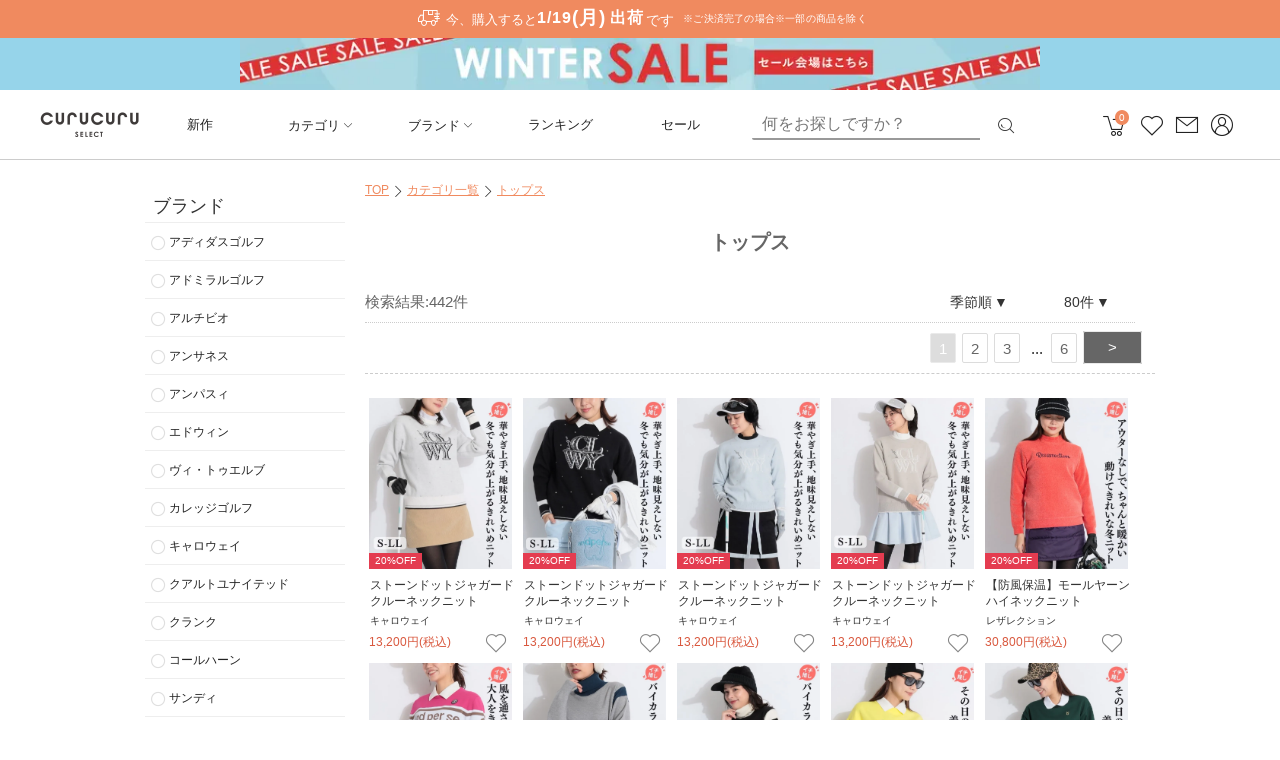

--- FILE ---
content_type: text/html; charset=utf-8
request_url: https://www.curucuru-select.com/search?category=1235569&category=1235569_1949719&category=1235569_1973166&search-type=category
body_size: 26782
content:
<!DOCTYPE html><html><head><meta charSet="utf-8"/><meta name="viewport" content="width=device-width"/><meta name="format-detection" content="telephone=no"/><meta name="Keywords" content="トップス,ゴルフ,ゴルフウェア,レディース,女子,女性,ゴルフブランド,ゴルフファッション,レディースゴルフウェア,女性ゴルフウェア"/><meta name="Description" content="トップスの通販ならCURUCURU select。女性支持率No.1のレディースゴルフウェア通販サイト。最短即日配送、通常商品は返品可能！コーディネート写真は5,000以上！多くの人気ブランドをまとめてお買い物いただけます。"/><meta property="og:title" content=" トップス ｜ レディースゴルフウェア通販 CURUCURU select"/><meta property="og:description" content="トップスの通販ならCURUCURU select。女性支持率No.1のレディースゴルフウェア通販サイト。最短即日配送、通常商品は返品可能！コーディネート写真は5,000以上！多くの人気ブランドをまとめてお買い物いただけます。"/><meta property="og:site_name" content="トップス一覧 - レディースゴルフウェア通販 CURUCURU select"/><meta property="og:url" content="https://www.curucuru-select.com/search?category=1235569&amp;category=1235569_1949719&amp;category=1235569_1973166&amp;search-type=category"/><meta property="og:image" content="https://www.curucuru-select.com/ogp_select.jpg"/><link rel="canonical" href="https://www.curucuru-select.com/search?category=1235569&amp;category=1235569_1949719&amp;search-type=category"/><link rel="stylesheet" href="https://curucuru-image.com/assets/css/fav_brand_button.css"/><link rel="stylesheet" href="https://curucuru-image.com/assets/css/derailleur/index.css"/><title> トップス ｜ レディースゴルフウェア通販 CURUCURU select</title><script type="application/ld+json">
    {
        "@context": "https://schema.org",
        "@type": "BreadcrumbList",
        "itemListElement": [{
                "@type": "ListItem",
                "position": 1,
                "name": "TOP",
                "item": "https://www.curucuru-select.com/"
            },{
                "@type": "ListItem",
                "position": 2,
                "name": "カテゴリ一覧",
                "item": "https://www.curucuru-select.com/categories"
            },{
                "@type": "ListItem",
                "position": 3,
                "name": "トップス",
                "item": "https://www.curucuru-select.com/search?category=1235569&category=1235569_1949719&category=1235569_1973166&search-type=category"
            }
        ]
    }</script><meta name="next-head-count" content="15"/><link rel="apple-touch-icon" href="/icon-384x384.png"/><link rel="manifest" href="/manifest.json"/><meta name="theme-color" content="#f08a5f"/><link rel="stylesheet" href="https://curucuru-image.com/assets/css/derailleur/search-client.css?ver=6"/><link href="https://curucuru-image.com/assets/css/font_master/style.min.css" rel="stylesheet"/><link rel="stylesheet" href="https://curucuru-image.com/assets/css/font_awesome/font-awesome.min.css"/><link rel="stylesheet" href="https://curucuru-image.com/assets/css/keywors-suggestions.css"/><meta name="google-site-verification" content="ofFeIQ2splTJB9EdlhL946-w81dEiyeA1JoE5hmo4u0"/><link rel="icon" type="image/png" sizes="32x32" href="/favicons/favicon_curucuru.png"/><script data-nscript="beforeInteractive">
                            function __attachSearchClickEvent(searchButton) {
                                searchButton.addEventListener('click', function() {
                                    var event_name = 'click-header-search-modal-trigger';
                                    var event;
                                    try {
                                        event = new Event(event_name, {bubbles: true});
                                    } catch(e){
                                        event= document.createEvent('Event');
                                        event.initEvent(event_name, true, false);
                                    }
                                    document.body.dispatchEvent(event);
                                });
                            }
                            function __listenSearchClickButton() {
                                var htmlObserver = new MutationObserver((mutations) => {
                                    var searchButton = document.getElementById('search-modal-trigger');
                                    if (searchButton) {
                                        __attachSearchClickEvent(searchButton);
                                        htmlObserver.disconnect();
                                    }
                                });
                                htmlObserver.observe(document.body, { childList: true, attributes: false, subtree: true });
                            }
                            if (document.readyState == 'loading') {
                                window.addEventListener('DOMContentLoaded',function(){ __listenSearchClickButton(); });
                            } else {
                                __listenSearchClickButton();
                            }
                        </script><link rel="preload" href="/_next/static/css/a4c5a8221111d178.css" as="style"/><link rel="stylesheet" href="/_next/static/css/a4c5a8221111d178.css" data-n-p=""/><link rel="preload" href="/_next/static/css/398058ecae5d5955.css" as="style"/><link rel="stylesheet" href="/_next/static/css/398058ecae5d5955.css" data-n-p=""/><noscript data-n-css=""></noscript><script defer="" nomodule="" src="/_next/static/chunks/polyfills-c67a75d1b6f99dc8.js"></script><script src="https://curucuru-image.com/assets/js/jquery-1.11.0.min.js" data-nscript="beforeInteractive"></script><script src="https://curucuru-image.com/assets/js/feature_bundle.js" defer="" data-nscript="beforeInteractive"></script><script src="https://curucuru-image.com/assets/js/jquery.cookie.js" defer="" data-nscript="beforeInteractive"></script><script src="https://www.googleoptimize.com/optimize.js?id=GTM-N6GQPNN" defer="" data-nscript="beforeInteractive"></script><script src="https://logger-aw7dsccwaa-an.a.run.app/static/curu-logs-derailleur.bundle.js?d=982613" defer="" data-nscript="beforeInteractive"></script><script src="/_next/static/chunks/webpack-46c71faafc8f240d.js" defer=""></script><script src="/_next/static/chunks/framework-4ed89e9640adfb9e.js" defer=""></script><script src="/_next/static/chunks/main-29fed981d7980b9d.js" defer=""></script><script src="/_next/static/chunks/pages/_app-4c44a527c4d842e0.js" defer=""></script><script src="/_next/static/chunks/4072747d-d2ae415668f27d83.js" defer=""></script><script src="/_next/static/chunks/fec483df-64130a439708949a.js" defer=""></script><script src="/_next/static/chunks/e5ddcb4a-12dcdb81593a71f5.js" defer=""></script><script src="/_next/static/chunks/959-daabb99aefb8d0bb.js" defer=""></script><script src="/_next/static/chunks/1115-cd12974b575d9507.js" defer=""></script><script src="/_next/static/chunks/1604-548f5d117603e73d.js" defer=""></script><script src="/_next/static/chunks/8475-c8cc0c47a8f4e769.js" defer=""></script><script src="/_next/static/chunks/5935-847ac848cfb876c4.js" defer=""></script><script src="/_next/static/chunks/6066-41d4c573173423e4.js" defer=""></script><script src="/_next/static/chunks/8620-68264866152ab8f9.js" defer=""></script><script src="/_next/static/chunks/7328-019b74cfe6316374.js" defer=""></script><script src="/_next/static/chunks/4784-d6066b04155cefb6.js" defer=""></script><script src="/_next/static/chunks/2021-97e01924c9c646de.js" defer=""></script><script src="/_next/static/chunks/4275-98425943cd189f74.js" defer=""></script><script src="/_next/static/chunks/5024-b71904f721149a40.js" defer=""></script><script src="/_next/static/chunks/pages/search-d60c0e83b37d148c.js" defer=""></script><script src="/_next/static/_vuMf9oyhdiCA1GnK9K1F/_buildManifest.js" defer=""></script><script src="/_next/static/_vuMf9oyhdiCA1GnK9K1F/_ssgManifest.js" defer=""></script><style data-styled="" data-styled-version="5.3.6">body{background-color:#fff;}/*!sc*/
@media (min-width:561px){body{font-family:"ヒラギノ角ゴ Pro W3","Hiragino Kaku Gothic Pro","メイリオ", "Lucida Grande",Verdana,"ＭＳ Ｐゴシック",sans-serif;font-size:11px;line-height:150%;color:#666666;}}/*!sc*/
@media (max-width:560px){body{font-family:"HiraginoKakuGothicSymbols","游ゴシック体","YuGothic","游ゴシック","Yu Gothic","A1明朝", "ヒラギノ角ゴ ProN W3","Hiragino Kaku Gothic ProN","メイリオ","Meiryo",sans-serif;font-size:100%;color:#212121;width:100%;margin:0;}}/*!sc*/
@media (min-width:561px){*{margin:0px;padding:0px;}}/*!sc*/
@media (min-width:561px){h2{font-size:13px;padding-top:5px;}}/*!sc*/
@media (max-width:560px){h2{font-weight:normal;line-height:1.2;}}/*!sc*/
li{list-style-type:none;}/*!sc*/
.rev-pro-config{display:none;}/*!sc*/
data-styled.g1[id="sc-global-cPMgUZ1"]{content:"sc-global-cPMgUZ1,"}/*!sc*/
.bhhwqh{width:10px;margin:0 auto;text-align:center;}/*!sc*/
data-styled.g5[id="footer_banners___alignCenter-sc-psrajx-0"]{content:"bhhwqh,"}/*!sc*/
.hMRVXu{font-family:curucuru-font2;color:#222;font-size:18px;padding-left:0;-webkit-font-smoothing:antialiased;}/*!sc*/
.hMRVXu.block{display:block;}/*!sc*/
data-styled.g13[id="icon___i-sc-1sgy0ce-0"]{content:"hMRVXu,"}/*!sc*/
.hXlxCQ{display:inline-block;font-size:10px;position:absolute;bottom:0;left:0;color:#fff;background:#e43c50;padding:0 6px;}/*!sc*/
data-styled.g433[id="badges___productListDiscount-sc-1gbk5au-0"]{content:"hXlxCQ,"}/*!sc*/
.hWziRd{bottom:auto;top:0;position:absolute;background:rgba(240,138,95,0.85);color:#fff;text-align:center;left:0;z-index:10;color:#ffffff;padding:0 6px;font-size:10px;}/*!sc*/
data-styled.g434[id="badges___productListRecommend-sc-1gbk5au-1"]{content:"hWziRd,"}/*!sc*/
.hcQcL{width:20%;margin-bottom:5px;position:relative;}/*!sc*/
.xzGOl{width:calc(100%/6);margin-bottom:5px;position:relative;}/*!sc*/
data-styled.g435[id="product_box_pc___productListBox-sc-oi80ab-0"]{content:"hcQcL,xzGOl,"}/*!sc*/
.bcRUBN{display:block;text-align:center;padding:4px;color:#666;-webkit-text-decoration:none;text-decoration:none;position:relative;}/*!sc*/
data-styled.g436[id="product_box_pc___productListAnchor-sc-oi80ab-1"]{content:"bcRUBN,"}/*!sc*/
.fcGIpw{position:relative;height:171px;width:143px;overflow:hidden;}/*!sc*/
.fikXlm{position:relative;height:auto;width:100%;overflow:hidden;}/*!sc*/
data-styled.g437[id="product_box_pc___productListDivClip-sc-oi80ab-2"]{content:"fcGIpw,fikXlm,"}/*!sc*/
.jteYNH{display:block;font-size:10px;color:#333333;overflow:hidden;text-overflow:ellipsis;white-space:nowrap;text-align:left;font-weight:normal;-webkit-text-decoration:none;text-decoration:none;padding:0px 5px;box-sizing:border-box;margin:0;}/*!sc*/
data-styled.g439[id="product_box_pc___productListItemBrandName-sc-oi80ab-4"]{content:"jteYNH,"}/*!sc*/
.eGJuqc{display:block;box-sizing:border-box;font-size:12px;color:#333333;padding-top:0.4vw;white-space:wrap;text-align:left;font-weight:normal;-webkit-text-decoration:none;text-decoration:none;margin:0;padding:4px 5px;}/*!sc*/
data-styled.g440[id="product_box_pc___productListItemName-sc-oi80ab-5"]{content:"eGJuqc,"}/*!sc*/
.kZEzAz{display:block;font-size:12px;color:#d9583e;padding-top:0.4vw;overflow:hidden;text-overflow:ellipsis;white-space:nowrap;text-align:left;font-weight:normal;-webkit-text-decoration:none;text-decoration:none;margin-top:0;margin-bottom:4px;margin-left:4px;}/*!sc*/
.kVHaIV{display:block;font-size:12px;color:#333333;padding-top:0.4vw;overflow:hidden;text-overflow:ellipsis;white-space:nowrap;text-align:left;font-weight:normal;-webkit-text-decoration:none;text-decoration:none;margin-top:0;margin-bottom:4px;margin-left:4px;}/*!sc*/
data-styled.g441[id="product_box_pc___productListPrice-sc-oi80ab-6"]{content:"kZEzAz,kVHaIV,"}/*!sc*/
.sxeCI{opacity:0.8;font-size:28px;line-height:20px;height:20px;padding:4px;position:absolute;bottom:0px;right:5px;}/*!sc*/
.hVvfdO{opacity:0.8;font-size:28px;line-height:20px;height:20px;padding:4px;position:absolute;bottom:0px;right:5px;color:##EC6256;}/*!sc*/
data-styled.g443[id="product_box_pc___productListWish-sc-oi80ab-8"]{content:"sxeCI,hVvfdO,"}/*!sc*/
.cpbjfX{font-family:curucuru-font2!important;font-style:normal;font-weight:400;font-variant:normal;text-transform:none;line-height:1;-webkit-font-smoothing:antialiased;}/*!sc*/
.cpbjfX:before{content:'\e913';}/*!sc*/
data-styled.g444[id="product_box_pc___curuIconFavorite-sc-oi80ab-9"]{content:"cpbjfX,"}/*!sc*/
.bnnpBU{background-image:url(https://curucuru-image.com/assets/img/icon_favorite_added.gif);background-color:#fff;background-repeat:no-repeat;background-size:25px;background-position:center;position:relative;top:-1px;left:1px;width:28px;height:28px;display:block;}/*!sc*/
.bnnpBU:before{content:'';}/*!sc*/
data-styled.g445[id="product_box_pc___curuIconFavorite2-sc-oi80ab-10"]{content:"bnnpBU,"}/*!sc*/
.gaeCjn{margin-top:50px;margin-bottom:5px;padding:10px;font-size:16px;line-height:20px;color:#555;font-weight:bold;}/*!sc*/
data-styled.g447[id="featured_products___featureProductsH3-sc-t1z3b6-1"]{content:"gaeCjn,"}/*!sc*/
.eiJGaO{display:-webkit-box;display:-webkit-flex;display:-ms-flexbox;display:flex;-webkit-flex-wrap:wrap;-ms-flex-wrap:wrap;flex-wrap:wrap;}/*!sc*/
data-styled.g448[id="featured_products___featureProductsUl-sc-t1z3b6-2"]{content:"eiJGaO,"}/*!sc*/
.bSTWqb{position:absolute;right:84px;width:114px;margin-right:0;font-size:14px;text-align:right;z-index:1;display:-webkit-box;display:-webkit-flex;display:-ms-flexbox;display:flex;-webkit-flex-wrap:wrap;-ms-flex-wrap:wrap;flex-wrap:wrap;-webkit-flex-direction:column;-ms-flex-direction:column;flex-direction:column;}/*!sc*/
.bSTWqb:hover{border:1px solid #ddd;box-shadow:1px;}/*!sc*/
.bEdhfr{position:absolute;right:0px;width:84px;margin-right:0;font-size:14px;text-align:right;z-index:1;display:-webkit-box;display:-webkit-flex;display:-ms-flexbox;display:flex;-webkit-flex-wrap:wrap;-ms-flex-wrap:wrap;flex-wrap:wrap;-webkit-flex-direction:column;-ms-flex-direction:column;flex-direction:column;}/*!sc*/
.bEdhfr:hover{border:1px solid #ddd;box-shadow:1px;}/*!sc*/
data-styled.g449[id="custom_select_box___customeSelectDiv-sc-1qgtv3a-0"]{content:"bSTWqb,bEdhfr,"}/*!sc*/
.bSfzBq{display:inline-block;color:#333;-webkit-box-oridinal-group:1;box-sizing:border-box;text-align:left;width:100%;border:1px solid transparent;padding:10px 12px;background:#fff;}/*!sc*/
.cTLLQd{display:none;box-sizing:border-box;text-align:left;width:100%;border:1px solid transparent;padding:10px 12px;background:#fff;}/*!sc*/
data-styled.g450[id="custom_select_box___customSelectLabel-sc-1qgtv3a-1"]{content:"bSfzBq,cTLLQd,"}/*!sc*/
.eoVwwt{display:inline;padding:0;}/*!sc*/
.eoVwwt:after{content:'▼';padding-left:2px;}/*!sc*/
.clPwIV{display:inline;padding:0;}/*!sc*/
data-styled.g451[id="custom_select_box___customSelectLabelName-sc-1qgtv3a-2"]{content:"eoVwwt,clPwIV,"}/*!sc*/
.dzMhaJ{font-size:0;width:100%;margin-bottom:20px;margin-top:0;border-bottom:dashed 1px #cccccc;padding:10px;clear:both;text-align:right;display:inline-block;}/*!sc*/
data-styled.g452[id="pager___pagerDiv-sc-urblvg-0"]{content:"dzMhaJ,"}/*!sc*/
.jPmfXT{font-size:15px;background:#666;border:1px solid #eaeaea;color:#fff!important;padding:7px 24px 7px;vertical-align:middle;border-radius:2px;-webkit-text-decoration:none!important;text-decoration:none!important;margin:0 3px;}/*!sc*/
.jPmfXT:hover{background:#f08a5f;}/*!sc*/
data-styled.g453[id="pager___pagerIncrementButton-sc-urblvg-1"]{content:"jPmfXT,"}/*!sc*/
.kWiqiT{font-size:15px;padding:7px 8px 5px;margin:0 3px;display:inline-block;border-radius:2px;-webkit-text-decoration:none!important;text-decoration:none!important;vertical-align:middle;position:relative;color:#666!important;background:#ddd;border:1px solid #eaeaea;color:#fff!important;pointer-events:none;}/*!sc*/
.kWiqiT:hover{background:#ddd;color:#fff;}/*!sc*/
.iyXgyX{font-size:15px;padding:7px 8px 5px;margin:0 3px;display:inline-block;border-radius:2px;-webkit-text-decoration:none!important;text-decoration:none!important;vertical-align:middle;position:relative;color:#666!important;background:#fff;border:1px solid #dcdcdc;cursor:pointer;}/*!sc*/
.iyXgyX:hover{background:#ffc8ae;color:#fff;}/*!sc*/
.iLhmWd{font-size:15px;padding:7px 8px 5px;margin:0 3px;display:inline-block;border-radius:2px;-webkit-text-decoration:none!important;text-decoration:none!important;vertical-align:middle;position:relative;color:#666!important;background:#fff;border:1px solid #dcdcdc;cursor:pointer;margin-right:28px;}/*!sc*/
.iLhmWd:hover{background:#ffc8ae;color:#fff;}/*!sc*/
.iLhmWd:after{content:"...";position:absolute;top:0px;left:28px;color:#222!important;display:inline-block;font-size:15px;padding:7px 8px 15px;width:12px;}/*!sc*/
.jsBYPN{font-size:15px;padding:7px 8px 5px;margin:0 3px;display:inline-block;border-radius:2px;-webkit-text-decoration:none!important;text-decoration:none!important;vertical-align:middle;position:relative;color:#666!important;background:#ddd;border:1px solid #eaeaea;color:#fff!important;pointer-events:none;display:none!important;}/*!sc*/
.jsBYPN:hover{background:#ddd;color:#fff;}/*!sc*/
data-styled.g454[id="pager___pagerNumberAnchor-sc-urblvg-2"]{content:"kWiqiT,iyXgyX,iLhmWd,jsBYPN,"}/*!sc*/
.kbcxOv{position:relative;height:34px;border-bottom:1px dotted #ccc;display:block;padding:5px 28px;}/*!sc*/
data-styled.g456[id="search_setting___searchSettingDiv-sc-1h375ev-1"]{content:"kbcxOv,"}/*!sc*/
.cGqPPW{display:inline-block;position:absolute;left:0px;bottom:6px;height:28px;line-height:28px;font-size:15px;}/*!sc*/
data-styled.g457[id="search_setting___searchSettingResultTotal-sc-1h375ev-2"]{content:"cGqPPW,"}/*!sc*/
@media (min-width:561px){.gxqasT{width:990px;margin-left:auto;margin-right:auto;margin-top:10px;position:relative;}.gxqasT.maxwrap{width:100%;}.gxqasT.cartPageWrapper{width:auto;}.gxqasT:after{content:"";display:block;clear:both;height:0;visibility:hidden;}}/*!sc*/
data-styled.g519[id="search_layout_pc___gvWrapper-sc-1e8j2ln-0"]{content:"gxqasT,"}/*!sc*/
.gPDWke{width:100%!important;float:left;text-align:left;position:relative;}/*!sc*/
.gPDWke.thin_main{width:778px;margin:0 109px;}/*!sc*/
.gPDWke.not_side{width:100%;}/*!sc*/
.gPDWke.category{width:unset;}/*!sc*/
data-styled.g520[id="search_layout_pc___main-sc-1e8j2ln-1"]{content:"gPDWke,"}/*!sc*/
</style></head><body><div id="__next"><div><div id="curu-log-ip" style="display:none">3.139.68.95</div><div id="curu-log-path-check" style="display:none">/search</div><div class="rev-pro-config" id="derailleur-user-id"></div><div class="rev-pro-config" id="brand-fav-login">false</div><div id="container" class="style_container__Mayxv"><section id="gvwrapper" class="search_layout_pc___gvWrapper-sc-1e8j2ln-0 gxqasT clearfix"><div class="search_layout_pc___main-sc-1e8j2ln-1 gPDWke sli-main" id="main"><div class="style_searchLayoutProxy__14Ci3"><div class="style_sidebarContainer__P7Ywq"><div class="style_sidebar__p9rLR"><div class="style_refine__2mGSf"><div><h3 class="style_facet_head__FXQ7f">ブランド</h3><div><ul><li class="style_facet_list_item__ZDcwa"><label class="style_facet_list_item_label__b3s8G"><span>アディダスゴルフ</span></label></li><li class="style_facet_list_item__ZDcwa"><label class="style_facet_list_item_label__b3s8G"><span>アドミラルゴルフ</span></label></li><li class="style_facet_list_item__ZDcwa"><label class="style_facet_list_item_label__b3s8G"><span>アルチビオ</span></label></li><li class="style_facet_list_item__ZDcwa"><label class="style_facet_list_item_label__b3s8G"><span>アンサネス</span></label></li><li class="style_facet_list_item__ZDcwa"><label class="style_facet_list_item_label__b3s8G"><span>アンパスィ</span></label></li><li class="style_facet_list_item__ZDcwa"><label class="style_facet_list_item_label__b3s8G"><span>エドウィン</span></label></li><li class="style_facet_list_item__ZDcwa"><label class="style_facet_list_item_label__b3s8G"><span>ヴィ・トゥエルブ</span></label></li><li class="style_facet_list_item__ZDcwa"><label class="style_facet_list_item_label__b3s8G"><span>カレッジゴルフ</span></label></li><li class="style_facet_list_item__ZDcwa"><label class="style_facet_list_item_label__b3s8G"><span>キャロウェイ</span></label></li><li class="style_facet_list_item__ZDcwa"><label class="style_facet_list_item_label__b3s8G"><span>クアルトユナイテッド</span></label></li><li class="style_facet_list_item__ZDcwa"><label class="style_facet_list_item_label__b3s8G"><span>クランク</span></label></li><li class="style_facet_list_item__ZDcwa"><label class="style_facet_list_item_label__b3s8G"><span>コールハーン</span></label></li><li class="style_facet_list_item__ZDcwa"><label class="style_facet_list_item_label__b3s8G"><span>サンディ</span></label></li><li class="style_facet_list_item__ZDcwa"><label class="style_facet_list_item_label__b3s8G"><span>ジェイ・リンドバーグ</span></label></li><li class="style_facet_list_item__ZDcwa"><label class="style_facet_list_item_label__b3s8G"><span>ジャックバニー</span></label></li><li class="style_facet_list_item__ZDcwa"><label class="style_facet_list_item_label__b3s8G"><span>ジュン＆ロペ</span></label></li><li class="style_facet_list_item__ZDcwa"><label class="style_facet_list_item_label__b3s8G"><span>セシルマクビーグリーン</span></label></li><li class="style_facet_list_item__ZDcwa"><label class="style_facet_list_item_label__b3s8G"><span>セントアンドリュース</span></label></li><li class="style_facet_list_item__ZDcwa"><label class="style_facet_list_item_label__b3s8G"><span>ダンスウィズドラゴン</span></label></li><li class="style_facet_list_item__ZDcwa"><label class="style_facet_list_item_label__b3s8G"><span>テーラーメイドゴルフ</span></label></li><li class="style_facet_list_item__ZDcwa"><label class="style_facet_list_item_label__b3s8G"><span>ディッセンバーメイ</span></label></li><li class="style_facet_list_item__ZDcwa"><label class="style_facet_list_item_label__b3s8G"><span>デサントゴルフ</span></label></li><li class="style_facet_list_item__ZDcwa"><label class="style_facet_list_item_label__b3s8G"><span>デルソルゴルフ</span></label></li><li class="style_facet_list_item__ZDcwa"><label class="style_facet_list_item_label__b3s8G"><span>トミー ヒルフィガー ゴルフ</span></label></li><li class="style_facet_list_item__ZDcwa"><label class="style_facet_list_item_label__b3s8G"><span>トラヴィスマシュー</span></label></li><li class="style_facet_list_item__ZDcwa"><label class="style_facet_list_item_label__b3s8G"><span>ドゥーカス</span></label></li><li class="style_facet_list_item__ZDcwa"><label class="style_facet_list_item_label__b3s8G"><span>ナノユニバースゴルフ</span></label></li><li class="style_facet_list_item__ZDcwa"><label class="style_facet_list_item_label__b3s8G"><span>ニューエラ</span></label></li><li class="style_facet_list_item__ZDcwa"><label class="style_facet_list_item_label__b3s8G"><span>ニューバランスゴルフ</span></label></li><li class="style_facet_list_item__ZDcwa"><label class="style_facet_list_item_label__b3s8G"><span>パーリーゲイツ</span></label></li><li class="style_facet_list_item__ZDcwa"><label class="style_facet_list_item_label__b3s8G"><span>ヒールクリーク</span></label></li><li class="style_facet_list_item__ZDcwa"><label class="style_facet_list_item_label__b3s8G"><span>ビバハート</span></label></li><li class="style_facet_list_item__ZDcwa"><label class="style_facet_list_item_label__b3s8G"><span>ビームスゴルフ</span></label></li><li class="style_facet_list_item__ZDcwa"><label class="style_facet_list_item_label__b3s8G"><span>ピン</span></label></li><li class="style_facet_list_item__ZDcwa"><label class="style_facet_list_item_label__b3s8G"><span>フィドラ</span></label></li><li class="style_facet_list_item__ZDcwa"><label class="style_facet_list_item_label__b3s8G"><span>フィラゴルフ</span></label></li><li class="style_facet_list_item__ZDcwa"><label class="style_facet_list_item_label__b3s8G"><span>ブリーフィング</span></label></li><li class="style_facet_list_item__ZDcwa"><label class="style_facet_list_item_label__b3s8G"><span>ホーンガーメント</span></label></li><li class="style_facet_list_item__ZDcwa"><label class="style_facet_list_item_label__b3s8G"><span>ボルビック</span></label></li><li class="style_facet_list_item__ZDcwa"><label class="style_facet_list_item_label__b3s8G"><span>マスターバニーエディション</span></label></li><li class="style_facet_list_item__ZDcwa"><label class="style_facet_list_item_label__b3s8G"><span>マリクレール</span></label></li><li class="style_facet_list_item__ZDcwa"><label class="style_facet_list_item_label__b3s8G"><span>マリクレールスポーツ (フィットネス）</span></label></li><li class="style_facet_list_item__ZDcwa"><label class="style_facet_list_item_label__b3s8G"><span>マンシングウェア </span></label></li><li class="style_facet_list_item__ZDcwa"><label class="style_facet_list_item_label__b3s8G"><span>マーク＆ロナ</span></label></li><li class="style_facet_list_item__ZDcwa"><label class="style_facet_list_item_label__b3s8G"><span>モナデルソル </span></label></li><li class="style_facet_list_item__ZDcwa"><label class="style_facet_list_item_label__b3s8G"><span>ヨネックス</span></label></li><li class="style_facet_list_item__ZDcwa"><label class="style_facet_list_item_label__b3s8G"><span>ランバン スポール</span></label></li><li class="style_facet_list_item__ZDcwa"><label class="style_facet_list_item_label__b3s8G"><span>リエンダゴルフ</span></label></li><li class="style_facet_list_item__ZDcwa"><label class="style_facet_list_item_label__b3s8G"><span>ルコックスポルティフ ゴルフ</span></label></li><li class="style_facet_list_item__ZDcwa"><label class="style_facet_list_item_label__b3s8G"><span>レザレクション</span></label></li><li class="style_facet_list_item__ZDcwa"><label class="style_facet_list_item_label__b3s8G"><span>ロサーセン</span></label></li><li class="style_facet_list_item__ZDcwa"><label class="style_facet_list_item_label__b3s8G"><span>ゴルフ小物セレクト</span></label></li><li class="style_facet_list_item__ZDcwa"><label class="style_facet_list_item_label__b3s8G"><span>国内セレクトブランド</span></label></li><li class="style_facet_list_item__ZDcwa"><label class="style_facet_list_item_label__b3s8G"><span>海外セレクトブランド</span></label></li></ul></div></div><div><h3 class="style_facet_head__FXQ7f">カテゴリ</h3><ul><li class="style_facet_list_item__ZDcwa"><label class="style_facet_list_item_label__b3s8G"><span>トップス</span></label><ul><li class="style_facet_list_category_side_menu_item__rnKwq"><label class="style_facet_list_item_label__b3s8G"><span>長袖ポロシャツ</span></label></li></ul><ul><li class="style_facet_list_category_side_menu_item__rnKwq"><label class="style_facet_list_item_label__b3s8G"><span>半袖ポロシャツ</span></label></li></ul><ul><li class="style_facet_list_category_side_menu_item__rnKwq"><label class="style_facet_list_item_label__b3s8G"><span>ノースリーブ</span></label></li></ul><ul><li class="style_facet_list_category_side_menu_item__rnKwq"><label class="style_facet_list_item_label__b3s8G"><span>半袖カットソー</span></label></li></ul><ul><li class="style_facet_list_category_side_menu_item__rnKwq"><label class="style_facet_list_item_label__b3s8G"><span>長袖カットソー</span></label></li></ul><ul><li class="style_facet_list_category_side_menu_item__rnKwq"><label class="style_facet_list_item_label__b3s8G"><span>春夏ベスト</span></label></li></ul><ul><li class="style_facet_list_category_side_menu_item__rnKwq"><label class="style_facet_list_item_label__b3s8G"><span>秋冬ベスト</span></label></li></ul><ul><li class="style_facet_list_category_side_menu_item__rnKwq"><label class="style_facet_list_item_label__b3s8G"><span>半袖ニット</span></label></li></ul><ul><li class="style_facet_list_category_side_menu_item__rnKwq"><label class="style_facet_list_item_label__b3s8G"><span>長袖ニット</span></label></li></ul><ul><li class="style_facet_list_category_side_menu_item__rnKwq"><label class="style_facet_list_item_label__b3s8G"><span>ハイネックニット</span></label></li></ul><ul><li class="style_facet_list_category_side_menu_item__rnKwq"><label class="style_facet_list_item_label__b3s8G"><span>カーディガン</span></label></li></ul><ul><li class="style_facet_list_category_side_menu_item__rnKwq"><label class="style_facet_list_item_label__b3s8G"><span>長袖フード付パーカー</span></label></li></ul><ul><li class="style_facet_list_category_side_menu_item__rnKwq"><label class="style_facet_list_item_label__b3s8G"><span>長袖プルオーバー</span></label></li></ul><ul><li class="style_facet_list_category_side_menu_item__rnKwq"><label class="style_facet_list_item_label__b3s8G"><span>半袖フード付パーカー</span></label></li></ul><ul><li class="style_facet_list_category_side_menu_item__rnKwq"><label class="style_facet_list_item_label__b3s8G"><span>半袖プルオーバー</span></label></li></ul><ul><li class="style_facet_list_category_side_menu_item__rnKwq"><label class="style_facet_list_item_label__b3s8G"><span>スニード</span></label></li></ul></li></ul></div><div><h3 class="style_facet_head__FXQ7f">カラー</h3><ul class="style_facet_head_ul__WO6b1"><li class="style_facet_list_color_item__dQ9ga"><label class="style_facet_list_color_label__1DsGu"><div class="style_facet_list_color_div__l677o  " style="background:#fff"></div></label></li><li class="style_facet_list_color_item__dQ9ga"><label class="style_facet_list_color_label__1DsGu"><div class="style_facet_list_color_div__l677o  " style="background:#000"></div></label></li><li class="style_facet_list_color_item__dQ9ga"><label class="style_facet_list_color_label__1DsGu"><div class="style_facet_list_color_div__l677o  " style="background:#000080"></div></label></li><li class="style_facet_list_color_item__dQ9ga"><label class="style_facet_list_color_label__1DsGu"><div class="style_facet_list_color_div__l677o  " style="background:#ffc0cb"></div></label></li><li class="style_facet_list_color_item__dQ9ga"><label class="style_facet_list_color_label__1DsGu"><div class="style_facet_list_color_div__l677o  " style="background:#ff0000"></div></label></li><li class="style_facet_list_color_item__dQ9ga"><label class="style_facet_list_color_label__1DsGu"><div class="style_facet_list_color_div__l677o  " style="background:#0000ff"></div></label></li><li class="style_facet_list_color_item__dQ9ga"><label class="style_facet_list_color_label__1DsGu"><div class="style_facet_list_color_div__l677o  " style="background:#808080"></div></label></li><li class="style_facet_list_color_item__dQ9ga"><label class="style_facet_list_color_label__1DsGu"><div class="style_facet_list_color_div__l677o  " style="background:#008000"></div></label></li><li class="style_facet_list_color_item__dQ9ga"><label class="style_facet_list_color_label__1DsGu"><div class="style_facet_list_color_div__l677o  " style="background:#ccff33"></div></label></li><li class="style_facet_list_color_item__dQ9ga"><label class="style_facet_list_color_label__1DsGu"><div class="style_facet_list_color_div__l677o  " style="background:#ffff00"></div></label></li><li class="style_facet_list_color_item__dQ9ga"><label class="style_facet_list_color_label__1DsGu"><div class="style_facet_list_color_div__l677o  " style="background:#ffa500"></div></label></li><li class="style_facet_list_color_item__dQ9ga"><label class="style_facet_list_color_label__1DsGu"><div class="style_facet_list_color_div__l677o  " style="background:#f5f5dc"></div></label></li><li class="style_facet_list_color_item__dQ9ga"><label class="style_facet_list_color_label__1DsGu"><div class="style_facet_list_color_div__l677o  " style="background:#5F6527"></div></label></li><li class="style_facet_list_color_item__dQ9ga"><label class="style_facet_list_color_label__1DsGu"><div class="style_facet_list_color_div__l677o  " style="background:#8b4513"></div></label></li><li class="style_facet_list_color_item__dQ9ga"><label class="style_facet_list_color_label__1DsGu"><div class="style_facet_list_color_div__l677o  " style="background:#800080"></div></label></li><li class="style_facet_list_color_item__dQ9ga"><label class="style_facet_list_color_label__1DsGu"><div class="style_facet_list_color_div__l677o  " style="background:linear-gradient(135deg, #ffffff 0%, #e5e5e5 100%)"></div></label></li><li class="style_facet_list_color_item__dQ9ga"><label class="style_facet_list_color_label__1DsGu"><div class="style_facet_list_color_div__l677o  " style="background:linear-gradient(135deg, #ffd65e 0%, #febf04 100%)"></div></label></li><li class="style_facet_list_color_item__dQ9ga"><label class="style_facet_list_color_label__1DsGu"><div class="style_facet_list_color_div__l677o  style_gradient__K4Yoh"></div></label></li></ul></div><div><h3 class="style_facet_head__FXQ7f">サイズ</h3><div><ul><li class="style_facet_list_item__ZDcwa"><label class="style_facet_list_item_label__b3s8G"><span>XS</span></label></li><li class="style_facet_list_item__ZDcwa"><label class="style_facet_list_item_label__b3s8G"><span>S</span></label></li><li class="style_facet_list_item__ZDcwa"><label class="style_facet_list_item_label__b3s8G"><span>M</span></label></li><li class="style_facet_list_item__ZDcwa"><label class="style_facet_list_item_label__b3s8G"><span>L</span></label></li><li class="style_facet_list_item__ZDcwa"><label class="style_facet_list_item_label__b3s8G"><span>XL</span></label></li><li class="style_facet_list_item__ZDcwa"><label class="style_facet_list_item_label__b3s8G"><span>3L</span></label></li><li class="style_facet_list_item__ZDcwa"><label class="style_facet_list_item_label__b3s8G"><span>22.5</span></label></li><li class="style_facet_list_item__ZDcwa"><label class="style_facet_list_item_label__b3s8G"><span>23</span></label></li><li class="style_facet_list_item__ZDcwa"><label class="style_facet_list_item_label__b3s8G"><span>23.5</span></label></li><li class="style_facet_list_item__ZDcwa"><label class="style_facet_list_item_label__b3s8G"><span>24</span></label></li><li class="style_facet_list_item__ZDcwa"><label class="style_facet_list_item_label__b3s8G"><span>24.5</span></label></li><li class="style_facet_list_item__ZDcwa"><label class="style_facet_list_item_label__b3s8G"><span>25</span></label></li><li class="style_facet_list_item__ZDcwa"><label class="style_facet_list_item_label__b3s8G"><span>8.5(26.0cm)</span></label></li><li class="style_facet_list_item__ZDcwa"><label class="style_facet_list_item_label__b3s8G"><span>9(26.5cm)</span></label></li><li class="style_facet_list_item__ZDcwa"><label class="style_facet_list_item_label__b3s8G"><span>9.5(27cm)</span></label></li><li class="style_facet_list_item__ZDcwa"><label class="style_facet_list_item_label__b3s8G"><span>10(27.5cm)</span></label></li><li class="style_facet_list_item__ZDcwa"><label class="style_facet_list_item_label__b3s8G"><span>フリー</span></label></li><li class="style_facet_list_item__ZDcwa"><label class="style_facet_list_item_label__b3s8G"><span>その他</span></label></li></ul></div></div><div><h3 class="style_facet_head__FXQ7f">プライス</h3><div><ul><li class="style_facet_list_item__ZDcwa"><label class="style_facet_list_item_label__b3s8G"><span>~2,000円</span></label></li><li class="style_facet_list_item__ZDcwa"><label class="style_facet_list_item_label__b3s8G"><span>2,001~3,000円</span></label></li><li class="style_facet_list_item__ZDcwa"><label class="style_facet_list_item_label__b3s8G"><span>3,001~5,000円</span></label></li><li class="style_facet_list_item__ZDcwa"><label class="style_facet_list_item_label__b3s8G"><span>5,001~7,000円</span></label></li><li class="style_facet_list_item__ZDcwa"><label class="style_facet_list_item_label__b3s8G"><span>7,001~10,000円</span></label></li><li class="style_facet_list_item__ZDcwa"><label class="style_facet_list_item_label__b3s8G"><span>10,001円~</span></label></li></ul></div></div><div><h3 class="style_facet_head__FXQ7f">価格タイプ</h3><ul class="style_facet_head_ul__WO6b1"><li class="style_facet_list_item__ZDcwa"><label class="style_facet_list_item_label__b3s8G"><span>セール</span></label></li><li class="style_facet_list_item__ZDcwa"><label class="style_facet_list_item_label__b3s8G"><span>ラスト1</span></label></li></ul></div></div></div></div><div class="style_searchResultContainer__2FbId"><ol class="style_bread_crumb_content__ofp02"><li><a href="https://www.curucuru-select.com/">TOP</a><i class="icon___i-sc-1sgy0ce-0 hMRVXu icon curu-icon-arrow_right" font-size="18px"></i></li><li><a href="https://www.curucuru-select.com/categories">カテゴリ一覧</a><i class="icon___i-sc-1sgy0ce-0 hMRVXu icon curu-icon-arrow_right" font-size="18px"></i></li><li><a href="https://www.curucuru-select.com/search?category=1235569&amp;category=1235569_1949719&amp;category=1235569_1973166&amp;search-type=category">トップス</a></li></ol><h1 class="style_search_title__etzxc">トップス</h1><div class="search_setting___searchSettingDiv-sc-1h375ev-1 kbcxOv"><div class="search_setting___searchSettingResultTotal-sc-1h375ev-2 cGqPPW">検索結果:<!-- -->442<!-- -->件</div><div id="sort" width="114" class="custom_select_box___customeSelectDiv-sc-1qgtv3a-0 bSTWqb"><label selected="" class="custom_select_box___customSelectLabel-sc-1qgtv3a-1 bSfzBq"><span selected="" class="custom_select_box___customSelectLabelName-sc-1qgtv3a-2 eoVwwt">季節順</span></label><label class="custom_select_box___customSelectLabel-sc-1qgtv3a-1 cTLLQd"><span class="custom_select_box___customSelectLabelName-sc-1qgtv3a-2 clPwIV">オススメ順</span></label><label class="custom_select_box___customSelectLabel-sc-1qgtv3a-1 cTLLQd"><span class="custom_select_box___customSelectLabelName-sc-1qgtv3a-2 clPwIV">新作順</span></label><label class="custom_select_box___customSelectLabel-sc-1qgtv3a-1 cTLLQd"><span class="custom_select_box___customSelectLabelName-sc-1qgtv3a-2 clPwIV">人気順</span></label><label class="custom_select_box___customSelectLabel-sc-1qgtv3a-1 cTLLQd"><span class="custom_select_box___customSelectLabelName-sc-1qgtv3a-2 clPwIV">安い順</span></label><label class="custom_select_box___customSelectLabel-sc-1qgtv3a-1 cTLLQd"><span class="custom_select_box___customSelectLabelName-sc-1qgtv3a-2 clPwIV">高い順</span></label><label class="custom_select_box___customSelectLabel-sc-1qgtv3a-1 cTLLQd"><span class="custom_select_box___customSelectLabelName-sc-1qgtv3a-2 clPwIV">割引率順</span></label></div><div id="count" width="84" class="custom_select_box___customeSelectDiv-sc-1qgtv3a-0 bEdhfr"><label selected="" class="custom_select_box___customSelectLabel-sc-1qgtv3a-1 bSfzBq"><span selected="" class="custom_select_box___customSelectLabelName-sc-1qgtv3a-2 eoVwwt">80件</span></label><label class="custom_select_box___customSelectLabel-sc-1qgtv3a-1 cTLLQd"><span class="custom_select_box___customSelectLabelName-sc-1qgtv3a-2 clPwIV">40件</span></label><label class="custom_select_box___customSelectLabel-sc-1qgtv3a-1 cTLLQd"><span class="custom_select_box___customSelectLabelName-sc-1qgtv3a-2 clPwIV">160件</span></label><label class="custom_select_box___customSelectLabel-sc-1qgtv3a-1 cTLLQd"><span class="custom_select_box___customSelectLabelName-sc-1qgtv3a-2 clPwIV">300件</span></label></div></div><div class="pager___pagerDiv-sc-urblvg-0 dzMhaJ"><span><a href="/search/?category=1235569&amp;category=1235569_1949719&amp;category=1235569_1973166&amp;search-type=category&amp;page=1" class="pager___pagerNumberAnchor-sc-urblvg-2 kWiqiT">1</a><a href="/search/?category=1235569&amp;category=1235569_1949719&amp;category=1235569_1973166&amp;search-type=category&amp;page=2" class="pager___pagerNumberAnchor-sc-urblvg-2 iyXgyX">2</a><a href="/search/?category=1235569&amp;category=1235569_1949719&amp;category=1235569_1973166&amp;search-type=category&amp;page=3" class="pager___pagerNumberAnchor-sc-urblvg-2 iLhmWd">3</a><a href="/search/?category=1235569&amp;category=1235569_1949719&amp;category=1235569_1973166&amp;search-type=category&amp;page=4" class="pager___pagerNumberAnchor-sc-urblvg-2 jsBYPN">4</a><a href="/search/?category=1235569&amp;category=1235569_1949719&amp;category=1235569_1973166&amp;search-type=category&amp;page=5" class="pager___pagerNumberAnchor-sc-urblvg-2 jsBYPN">5</a><a href="/search/?category=1235569&amp;category=1235569_1949719&amp;category=1235569_1973166&amp;search-type=category&amp;page=6" class="pager___pagerNumberAnchor-sc-urblvg-2 iyXgyX">6</a></span><a href="/search/?category=1235569&amp;category=1235569_1949719&amp;category=1235569_1973166&amp;search-type=category&amp;page=2" class="pager___pagerIncrementButton-sc-urblvg-1 jPmfXT">&gt;</a></div><div><div class="search_result_product_list__rOO5E"><div width="20%" class="product_box_pc___productListBox-sc-oi80ab-0 hcQcL"><a href="/products?color=%E3%83%9B%E3%83%AF%E3%82%A4%E3%83%88&amp;pid=1000009382" class="product_box_pc___productListAnchor-sc-oi80ab-1 bcRUBN"><div height="171px" width="143px" class="product_box_pc___productListDivClip-sc-oi80ab-2 fcGIpw"><picture><source type="image/webp" srcSet="https://curucuru-image.com/product_photos/1000009382/colors/1030.webp"/><img loading="lazy" src="https://curucuru-image.com/product_photos/1000009382/colors/1030.jpg" alt="CA ストーンドットジャガードクルーネックニット" height="171px" width="143px" class="product_box_pc___productListImg-sc-oi80ab-3 jXfrlc"/></picture><span class="badges___productListDiscount-sc-1gbk5au-0 hXlxCQ">20<!-- -->%OFF</span></div></a><h3 class="product_box_pc___productListItemName-sc-oi80ab-5 eGJuqc">ストーンドットジャガードクルーネックニット</h3><h3 class="product_box_pc___productListItemBrandName-sc-oi80ab-4 jteYNH">キャロウェイ</h3><p class="product_box_pc___productListPrice-sc-oi80ab-6 kZEzAz">13,200<!-- -->円<span class="product_box_pc___productListPriceTax-sc-oi80ab-7 hzQdgH">(税込)</span></p><span class="product_box_pc___productListWish-sc-oi80ab-8 sxeCI list-wish-in" data-wish-id="1000009382" data-color="ホワイト"><i class="product_box_pc___curuIconFavorite-sc-oi80ab-9 cpbjfX curu-icon-favorite"></i></span><span class="product_box_pc___productListWish-sc-oi80ab-8 hVvfdO list-wish-out" data-wish-id="1000009382" data-color="ホワイト"><i class="product_box_pc___curuIconFavorite-sc-oi80ab-9 product_box_pc___curuIconFavorite2-sc-oi80ab-10 cpbjfX bnnpBU curu-icon-favorite2"></i></span></div><div width="20%" class="product_box_pc___productListBox-sc-oi80ab-0 hcQcL"><a href="/products?color=%E3%83%96%E3%83%A9%E3%83%83%E3%82%AF&amp;pid=1000009382" class="product_box_pc___productListAnchor-sc-oi80ab-1 bcRUBN"><div height="171px" width="143px" class="product_box_pc___productListDivClip-sc-oi80ab-2 fcGIpw"><picture><source type="image/webp" srcSet="https://curucuru-image.com/product_photos/1000009382/colors/1010.webp"/><img loading="lazy" src="https://curucuru-image.com/product_photos/1000009382/colors/1010.jpg" alt="CA ストーンドットジャガードクルーネックニット" height="171px" width="143px" class="product_box_pc___productListImg-sc-oi80ab-3 jXfrlc"/></picture><span class="badges___productListDiscount-sc-1gbk5au-0 hXlxCQ">20<!-- -->%OFF</span></div></a><h3 class="product_box_pc___productListItemName-sc-oi80ab-5 eGJuqc">ストーンドットジャガードクルーネックニット</h3><h3 class="product_box_pc___productListItemBrandName-sc-oi80ab-4 jteYNH">キャロウェイ</h3><p class="product_box_pc___productListPrice-sc-oi80ab-6 kZEzAz">13,200<!-- -->円<span class="product_box_pc___productListPriceTax-sc-oi80ab-7 hzQdgH">(税込)</span></p><span class="product_box_pc___productListWish-sc-oi80ab-8 sxeCI list-wish-in" data-wish-id="1000009382" data-color="ブラック"><i class="product_box_pc___curuIconFavorite-sc-oi80ab-9 cpbjfX curu-icon-favorite"></i></span><span class="product_box_pc___productListWish-sc-oi80ab-8 hVvfdO list-wish-out" data-wish-id="1000009382" data-color="ブラック"><i class="product_box_pc___curuIconFavorite-sc-oi80ab-9 product_box_pc___curuIconFavorite2-sc-oi80ab-10 cpbjfX bnnpBU curu-icon-favorite2"></i></span></div><div width="20%" class="product_box_pc___productListBox-sc-oi80ab-0 hcQcL"><a href="/products?color=%E3%82%B5%E3%83%83%E3%82%AF%E3%82%B9&amp;pid=1000009382" class="product_box_pc___productListAnchor-sc-oi80ab-1 bcRUBN"><div height="171px" width="143px" class="product_box_pc___productListDivClip-sc-oi80ab-2 fcGIpw"><picture><source type="image/webp" srcSet="https://curucuru-image.com/product_photos/1000009382/colors/1112.webp"/><img loading="lazy" src="https://curucuru-image.com/product_photos/1000009382/colors/1112.jpg" alt="CA ストーンドットジャガードクルーネックニット" height="171px" width="143px" class="product_box_pc___productListImg-sc-oi80ab-3 jXfrlc"/></picture><span class="badges___productListDiscount-sc-1gbk5au-0 hXlxCQ">20<!-- -->%OFF</span></div></a><h3 class="product_box_pc___productListItemName-sc-oi80ab-5 eGJuqc">ストーンドットジャガードクルーネックニット</h3><h3 class="product_box_pc___productListItemBrandName-sc-oi80ab-4 jteYNH">キャロウェイ</h3><p class="product_box_pc___productListPrice-sc-oi80ab-6 kZEzAz">13,200<!-- -->円<span class="product_box_pc___productListPriceTax-sc-oi80ab-7 hzQdgH">(税込)</span></p><span class="product_box_pc___productListWish-sc-oi80ab-8 sxeCI list-wish-in" data-wish-id="1000009382" data-color="サックス"><i class="product_box_pc___curuIconFavorite-sc-oi80ab-9 cpbjfX curu-icon-favorite"></i></span><span class="product_box_pc___productListWish-sc-oi80ab-8 hVvfdO list-wish-out" data-wish-id="1000009382" data-color="サックス"><i class="product_box_pc___curuIconFavorite-sc-oi80ab-9 product_box_pc___curuIconFavorite2-sc-oi80ab-10 cpbjfX bnnpBU curu-icon-favorite2"></i></span></div><div width="20%" class="product_box_pc___productListBox-sc-oi80ab-0 hcQcL"><a href="/products?color=%E3%82%B0%E3%83%AC%E3%83%BC%E3%82%B8%E3%83%A5&amp;pid=1000009382" class="product_box_pc___productListAnchor-sc-oi80ab-1 bcRUBN"><div height="171px" width="143px" class="product_box_pc___productListDivClip-sc-oi80ab-2 fcGIpw"><picture><source type="image/webp" srcSet="https://curucuru-image.com/product_photos/1000009382/colors/1020.webp"/><img loading="lazy" src="https://curucuru-image.com/product_photos/1000009382/colors/1020.jpg" alt="CA ストーンドットジャガードクルーネックニット" height="171px" width="143px" class="product_box_pc___productListImg-sc-oi80ab-3 jXfrlc"/></picture><span class="badges___productListDiscount-sc-1gbk5au-0 hXlxCQ">20<!-- -->%OFF</span></div></a><h3 class="product_box_pc___productListItemName-sc-oi80ab-5 eGJuqc">ストーンドットジャガードクルーネックニット</h3><h3 class="product_box_pc___productListItemBrandName-sc-oi80ab-4 jteYNH">キャロウェイ</h3><p class="product_box_pc___productListPrice-sc-oi80ab-6 kZEzAz">13,200<!-- -->円<span class="product_box_pc___productListPriceTax-sc-oi80ab-7 hzQdgH">(税込)</span></p><span class="product_box_pc___productListWish-sc-oi80ab-8 sxeCI list-wish-in" data-wish-id="1000009382" data-color="グレージュ"><i class="product_box_pc___curuIconFavorite-sc-oi80ab-9 cpbjfX curu-icon-favorite"></i></span><span class="product_box_pc___productListWish-sc-oi80ab-8 hVvfdO list-wish-out" data-wish-id="1000009382" data-color="グレージュ"><i class="product_box_pc___curuIconFavorite-sc-oi80ab-9 product_box_pc___curuIconFavorite2-sc-oi80ab-10 cpbjfX bnnpBU curu-icon-favorite2"></i></span></div><div width="20%" class="product_box_pc___productListBox-sc-oi80ab-0 hcQcL"><a href="/products?color=%E3%82%AA%E3%83%AC%E3%83%B3%E3%82%B8&amp;pid=1000009322" class="product_box_pc___productListAnchor-sc-oi80ab-1 bcRUBN"><div height="171px" width="143px" class="product_box_pc___productListDivClip-sc-oi80ab-2 fcGIpw"><picture><source type="image/webp" srcSet="https://curucuru-image.com/product_photos/1000009322/colors/reed.webp"/><img loading="lazy" src="https://curucuru-image.com/product_photos/1000009322/colors/reed.jpg" alt="RR 【防風保温】モールヤーンハイネックニット" height="171px" width="143px" class="product_box_pc___productListImg-sc-oi80ab-3 jXfrlc"/></picture><span class="badges___productListDiscount-sc-1gbk5au-0 hXlxCQ">20<!-- -->%OFF</span></div></a><h3 class="product_box_pc___productListItemName-sc-oi80ab-5 eGJuqc">【防風保温】モールヤーンハイネックニット</h3><h3 class="product_box_pc___productListItemBrandName-sc-oi80ab-4 jteYNH">レザレクション</h3><p class="product_box_pc___productListPrice-sc-oi80ab-6 kZEzAz">30,800<!-- -->円<span class="product_box_pc___productListPriceTax-sc-oi80ab-7 hzQdgH">(税込)</span></p><span class="product_box_pc___productListWish-sc-oi80ab-8 sxeCI list-wish-in" data-wish-id="1000009322" data-color="オレンジ"><i class="product_box_pc___curuIconFavorite-sc-oi80ab-9 cpbjfX curu-icon-favorite"></i></span><span class="product_box_pc___productListWish-sc-oi80ab-8 hVvfdO list-wish-out" data-wish-id="1000009322" data-color="オレンジ"><i class="product_box_pc___curuIconFavorite-sc-oi80ab-9 product_box_pc___curuIconFavorite2-sc-oi80ab-10 cpbjfX bnnpBU curu-icon-favorite2"></i></span></div><div width="20%" class="product_box_pc___productListBox-sc-oi80ab-0 hcQcL"><a href="/products?color=%E3%83%AD%E3%83%BC%E3%82%BA%E3%83%94%E3%83%B3%E3%82%AF&amp;pid=1000009316" class="product_box_pc___productListAnchor-sc-oi80ab-1 bcRUBN"><div height="171px" width="143px" class="product_box_pc___productListDivClip-sc-oi80ab-2 fcGIpw"><picture><source type="image/webp" srcSet="https://curucuru-image.com/product_photos/1000009316/colors/42.webp"/><img loading="lazy" src="https://curucuru-image.com/product_photos/1000009316/colors/42.jpg" alt="AP 【防風保温】マルチロゴボーダーニットスニードジャック" height="171px" width="143px" class="product_box_pc___productListImg-sc-oi80ab-3 jXfrlc"/></picture><span class="badges___productListDiscount-sc-1gbk5au-0 hXlxCQ">20<!-- -->%OFF</span></div></a><h3 class="product_box_pc___productListItemName-sc-oi80ab-5 eGJuqc">【防風保温】マルチロゴボーダーニットスニードジャック</h3><h3 class="product_box_pc___productListItemBrandName-sc-oi80ab-4 jteYNH">アンパスィ</h3><p class="product_box_pc___productListPrice-sc-oi80ab-6 kZEzAz">21,120<!-- -->円<span class="product_box_pc___productListPriceTax-sc-oi80ab-7 hzQdgH">(税込)</span></p><span class="product_box_pc___productListWish-sc-oi80ab-8 sxeCI list-wish-in" data-wish-id="1000009316" data-color="ローズピンク"><i class="product_box_pc___curuIconFavorite-sc-oi80ab-9 cpbjfX curu-icon-favorite"></i></span><span class="product_box_pc___productListWish-sc-oi80ab-8 hVvfdO list-wish-out" data-wish-id="1000009316" data-color="ローズピンク"><i class="product_box_pc___curuIconFavorite-sc-oi80ab-9 product_box_pc___curuIconFavorite2-sc-oi80ab-10 cpbjfX bnnpBU curu-icon-favorite2"></i></span></div><div width="20%" class="product_box_pc___productListBox-sc-oi80ab-0 hcQcL"><a href="/products?color=%E3%82%B0%E3%83%AC%E3%83%BC&amp;pid=1000009236" class="product_box_pc___productListAnchor-sc-oi80ab-1 bcRUBN"><div height="171px" width="143px" class="product_box_pc___productListDivClip-sc-oi80ab-2 fcGIpw"><picture><source type="image/webp" srcSet="https://curucuru-image.com/product_photos/1000009236/colors/gray.webp"/><img loading="lazy" src="https://curucuru-image.com/product_photos/1000009236/colors/gray.jpg" alt="AS 【保温ストレッチ制電】バイカラータートルネックニット" height="171px" width="143px" class="product_box_pc___productListImg-sc-oi80ab-3 jXfrlc"/></picture></div></a><h3 class="product_box_pc___productListItemName-sc-oi80ab-5 eGJuqc">【保温ストレッチ制電】バイカラータートルネックニット</h3><h3 class="product_box_pc___productListItemBrandName-sc-oi80ab-4 jteYNH">アンサネス</h3><p class="product_box_pc___productListPrice-sc-oi80ab-6 kVHaIV">9,900<!-- -->円<span class="product_box_pc___productListPriceTax-sc-oi80ab-7 hzQdgH">(税込)</span></p><span class="product_box_pc___productListWish-sc-oi80ab-8 sxeCI list-wish-in" data-wish-id="1000009236" data-color="グレー"><i class="product_box_pc___curuIconFavorite-sc-oi80ab-9 cpbjfX curu-icon-favorite"></i></span><span class="product_box_pc___productListWish-sc-oi80ab-8 hVvfdO list-wish-out" data-wish-id="1000009236" data-color="グレー"><i class="product_box_pc___curuIconFavorite-sc-oi80ab-9 product_box_pc___curuIconFavorite2-sc-oi80ab-10 cpbjfX bnnpBU curu-icon-favorite2"></i></span></div><div width="20%" class="product_box_pc___productListBox-sc-oi80ab-0 hcQcL"><a href="/products?color=%E3%83%96%E3%83%A9%E3%83%83%E3%82%AF&amp;pid=1000009236" class="product_box_pc___productListAnchor-sc-oi80ab-1 bcRUBN"><div height="171px" width="143px" class="product_box_pc___productListDivClip-sc-oi80ab-2 fcGIpw"><picture><source type="image/webp" srcSet="https://curucuru-image.com/product_photos/1000009236/colors/black.webp"/><img loading="lazy" src="https://curucuru-image.com/product_photos/1000009236/colors/black.jpg" alt="AS 【保温ストレッチ制電】バイカラータートルネックニット" height="171px" width="143px" class="product_box_pc___productListImg-sc-oi80ab-3 jXfrlc"/></picture></div></a><h3 class="product_box_pc___productListItemName-sc-oi80ab-5 eGJuqc">【保温ストレッチ制電】バイカラータートルネックニット</h3><h3 class="product_box_pc___productListItemBrandName-sc-oi80ab-4 jteYNH">アンサネス</h3><p class="product_box_pc___productListPrice-sc-oi80ab-6 kVHaIV">9,900<!-- -->円<span class="product_box_pc___productListPriceTax-sc-oi80ab-7 hzQdgH">(税込)</span></p><span class="product_box_pc___productListWish-sc-oi80ab-8 sxeCI list-wish-in" data-wish-id="1000009236" data-color="ブラック"><i class="product_box_pc___curuIconFavorite-sc-oi80ab-9 cpbjfX curu-icon-favorite"></i></span><span class="product_box_pc___productListWish-sc-oi80ab-8 hVvfdO list-wish-out" data-wish-id="1000009236" data-color="ブラック"><i class="product_box_pc___curuIconFavorite-sc-oi80ab-9 product_box_pc___curuIconFavorite2-sc-oi80ab-10 cpbjfX bnnpBU curu-icon-favorite2"></i></span></div><div width="20%" class="product_box_pc___productListBox-sc-oi80ab-0 hcQcL"><a href="/products?color=%E3%82%A4%E3%82%A8%E3%83%AD%E3%83%BC&amp;pid=1000009211" class="product_box_pc___productListAnchor-sc-oi80ab-1 bcRUBN"><div height="171px" width="143px" class="product_box_pc___productListDivClip-sc-oi80ab-2 fcGIpw"><picture><source type="image/webp" srcSet="https://curucuru-image.com/product_photos/1000009211/colors/060.webp"/><img loading="lazy" src="https://curucuru-image.com/product_photos/1000009211/colors/060.jpg" alt="MB 【上田桃子プロコラボ】サイドドロストロゴニットプルオーバー" height="171px" width="143px" class="product_box_pc___productListImg-sc-oi80ab-3 jXfrlc"/></picture></div></a><h3 class="product_box_pc___productListItemName-sc-oi80ab-5 eGJuqc">【上田桃子プロコラボ】サイドドロストロゴニットプルオーバー</h3><h3 class="product_box_pc___productListItemBrandName-sc-oi80ab-4 jteYNH">マスターバニー</h3><p class="product_box_pc___productListPrice-sc-oi80ab-6 kVHaIV">33,000<!-- -->円<span class="product_box_pc___productListPriceTax-sc-oi80ab-7 hzQdgH">(税込)</span></p><span class="product_box_pc___productListWish-sc-oi80ab-8 sxeCI list-wish-in" data-wish-id="1000009211" data-color="イエロー"><i class="product_box_pc___curuIconFavorite-sc-oi80ab-9 cpbjfX curu-icon-favorite"></i></span><span class="product_box_pc___productListWish-sc-oi80ab-8 hVvfdO list-wish-out" data-wish-id="1000009211" data-color="イエロー"><i class="product_box_pc___curuIconFavorite-sc-oi80ab-9 product_box_pc___curuIconFavorite2-sc-oi80ab-10 cpbjfX bnnpBU curu-icon-favorite2"></i></span></div><div width="20%" class="product_box_pc___productListBox-sc-oi80ab-0 hcQcL"><a href="/products?color=%E3%82%B0%E3%83%AA%E3%83%BC%E3%83%B3&amp;pid=1000009211" class="product_box_pc___productListAnchor-sc-oi80ab-1 bcRUBN"><div height="171px" width="143px" class="product_box_pc___productListDivClip-sc-oi80ab-2 fcGIpw"><picture><source type="image/webp" srcSet="https://curucuru-image.com/product_photos/1000009211/colors/140.webp"/><img loading="lazy" src="https://curucuru-image.com/product_photos/1000009211/colors/140.jpg" alt="MB 【上田桃子プロコラボ】サイドドロストロゴニットプルオーバー" height="171px" width="143px" class="product_box_pc___productListImg-sc-oi80ab-3 jXfrlc"/></picture></div></a><h3 class="product_box_pc___productListItemName-sc-oi80ab-5 eGJuqc">【上田桃子プロコラボ】サイドドロストロゴニットプルオーバー</h3><h3 class="product_box_pc___productListItemBrandName-sc-oi80ab-4 jteYNH">マスターバニー</h3><p class="product_box_pc___productListPrice-sc-oi80ab-6 kVHaIV">33,000<!-- -->円<span class="product_box_pc___productListPriceTax-sc-oi80ab-7 hzQdgH">(税込)</span></p><span class="product_box_pc___productListWish-sc-oi80ab-8 sxeCI list-wish-in" data-wish-id="1000009211" data-color="グリーン"><i class="product_box_pc___curuIconFavorite-sc-oi80ab-9 cpbjfX curu-icon-favorite"></i></span><span class="product_box_pc___productListWish-sc-oi80ab-8 hVvfdO list-wish-out" data-wish-id="1000009211" data-color="グリーン"><i class="product_box_pc___curuIconFavorite-sc-oi80ab-9 product_box_pc___curuIconFavorite2-sc-oi80ab-10 cpbjfX bnnpBU curu-icon-favorite2"></i></span></div><div width="20%" class="product_box_pc___productListBox-sc-oi80ab-0 hcQcL"><a href="/products?color=%E3%83%96%E3%83%A9%E3%83%83%E3%82%AF&amp;pid=1000009211" class="product_box_pc___productListAnchor-sc-oi80ab-1 bcRUBN"><div height="171px" width="143px" class="product_box_pc___productListDivClip-sc-oi80ab-2 fcGIpw"><picture><source type="image/webp" srcSet="https://curucuru-image.com/product_photos/1000009211/colors/010.webp"/><img loading="lazy" src="https://curucuru-image.com/product_photos/1000009211/colors/010.jpg" alt="MB 【上田桃子プロコラボ】サイドドロストロゴニットプルオーバー" height="171px" width="143px" class="product_box_pc___productListImg-sc-oi80ab-3 jXfrlc"/></picture></div></a><h3 class="product_box_pc___productListItemName-sc-oi80ab-5 eGJuqc">【上田桃子プロコラボ】サイドドロストロゴニットプルオーバー</h3><h3 class="product_box_pc___productListItemBrandName-sc-oi80ab-4 jteYNH">マスターバニー</h3><p class="product_box_pc___productListPrice-sc-oi80ab-6 kVHaIV">33,000<!-- -->円<span class="product_box_pc___productListPriceTax-sc-oi80ab-7 hzQdgH">(税込)</span></p><span class="product_box_pc___productListWish-sc-oi80ab-8 sxeCI list-wish-in" data-wish-id="1000009211" data-color="ブラック"><i class="product_box_pc___curuIconFavorite-sc-oi80ab-9 cpbjfX curu-icon-favorite"></i></span><span class="product_box_pc___productListWish-sc-oi80ab-8 hVvfdO list-wish-out" data-wish-id="1000009211" data-color="ブラック"><i class="product_box_pc___curuIconFavorite-sc-oi80ab-9 product_box_pc___curuIconFavorite2-sc-oi80ab-10 cpbjfX bnnpBU curu-icon-favorite2"></i></span></div><div width="20%" class="product_box_pc___productListBox-sc-oi80ab-0 hcQcL"><a href="/products?color=%E3%82%B0%E3%83%AC%E3%83%BC&amp;pid=1000009199" class="product_box_pc___productListAnchor-sc-oi80ab-1 bcRUBN"><div height="171px" width="143px" class="product_box_pc___productListDivClip-sc-oi80ab-2 fcGIpw"><picture><source type="image/webp" srcSet="https://curucuru-image.com/product_photos/1000009199/colors/021.webp"/><img loading="lazy" src="https://curucuru-image.com/product_photos/1000009199/colors/021.jpg" alt="PG ジャガードロゴカシミヤクルーネックニット" height="171px" width="143px" class="product_box_pc___productListImg-sc-oi80ab-3 jXfrlc"/></picture></div></a><h3 class="product_box_pc___productListItemName-sc-oi80ab-5 eGJuqc">ジャガードロゴカシミヤクルーネックニット</h3><h3 class="product_box_pc___productListItemBrandName-sc-oi80ab-4 jteYNH">パーリーゲイツ</h3><p class="product_box_pc___productListPrice-sc-oi80ab-6 kVHaIV">41,800<!-- -->円<span class="product_box_pc___productListPriceTax-sc-oi80ab-7 hzQdgH">(税込)</span></p><span class="product_box_pc___productListWish-sc-oi80ab-8 sxeCI list-wish-in" data-wish-id="1000009199" data-color="グレー"><i class="product_box_pc___curuIconFavorite-sc-oi80ab-9 cpbjfX curu-icon-favorite"></i></span><span class="product_box_pc___productListWish-sc-oi80ab-8 hVvfdO list-wish-out" data-wish-id="1000009199" data-color="グレー"><i class="product_box_pc___curuIconFavorite-sc-oi80ab-9 product_box_pc___curuIconFavorite2-sc-oi80ab-10 cpbjfX bnnpBU curu-icon-favorite2"></i></span></div><div width="20%" class="product_box_pc___productListBox-sc-oi80ab-0 hcQcL"><a href="/products?color=%E3%82%BF%E3%83%BC%E3%82%B3%E3%82%A4%E3%82%BA&amp;pid=1000009199" class="product_box_pc___productListAnchor-sc-oi80ab-1 bcRUBN"><div height="171px" width="143px" class="product_box_pc___productListDivClip-sc-oi80ab-2 fcGIpw"><picture><source type="image/webp" srcSet="https://curucuru-image.com/product_photos/1000009199/colors/140.webp"/><img loading="lazy" src="https://curucuru-image.com/product_photos/1000009199/colors/140.jpg" alt="PG ジャガードロゴカシミヤクルーネックニット" height="171px" width="143px" class="product_box_pc___productListImg-sc-oi80ab-3 jXfrlc"/></picture></div></a><h3 class="product_box_pc___productListItemName-sc-oi80ab-5 eGJuqc">ジャガードロゴカシミヤクルーネックニット</h3><h3 class="product_box_pc___productListItemBrandName-sc-oi80ab-4 jteYNH">パーリーゲイツ</h3><p class="product_box_pc___productListPrice-sc-oi80ab-6 kVHaIV">41,800<!-- -->円<span class="product_box_pc___productListPriceTax-sc-oi80ab-7 hzQdgH">(税込)</span></p><span class="product_box_pc___productListWish-sc-oi80ab-8 sxeCI list-wish-in" data-wish-id="1000009199" data-color="ターコイズ"><i class="product_box_pc___curuIconFavorite-sc-oi80ab-9 cpbjfX curu-icon-favorite"></i></span><span class="product_box_pc___productListWish-sc-oi80ab-8 hVvfdO list-wish-out" data-wish-id="1000009199" data-color="ターコイズ"><i class="product_box_pc___curuIconFavorite-sc-oi80ab-9 product_box_pc___curuIconFavorite2-sc-oi80ab-10 cpbjfX bnnpBU curu-icon-favorite2"></i></span></div><div width="20%" class="product_box_pc___productListBox-sc-oi80ab-0 hcQcL"><a href="/products?color=%E3%83%8D%E3%82%A4%E3%83%93%E3%83%BC&amp;pid=1000009199" class="product_box_pc___productListAnchor-sc-oi80ab-1 bcRUBN"><div height="171px" width="143px" class="product_box_pc___productListDivClip-sc-oi80ab-2 fcGIpw"><picture><source type="image/webp" srcSet="https://curucuru-image.com/product_photos/1000009199/colors/120.webp"/><img loading="lazy" src="https://curucuru-image.com/product_photos/1000009199/colors/120.jpg" alt="PG ジャガードロゴカシミヤクルーネックニット" height="171px" width="143px" class="product_box_pc___productListImg-sc-oi80ab-3 jXfrlc"/></picture></div></a><h3 class="product_box_pc___productListItemName-sc-oi80ab-5 eGJuqc">ジャガードロゴカシミヤクルーネックニット</h3><h3 class="product_box_pc___productListItemBrandName-sc-oi80ab-4 jteYNH">パーリーゲイツ</h3><p class="product_box_pc___productListPrice-sc-oi80ab-6 kVHaIV">41,800<!-- -->円<span class="product_box_pc___productListPriceTax-sc-oi80ab-7 hzQdgH">(税込)</span></p><span class="product_box_pc___productListWish-sc-oi80ab-8 sxeCI list-wish-in" data-wish-id="1000009199" data-color="ネイビー"><i class="product_box_pc___curuIconFavorite-sc-oi80ab-9 cpbjfX curu-icon-favorite"></i></span><span class="product_box_pc___productListWish-sc-oi80ab-8 hVvfdO list-wish-out" data-wish-id="1000009199" data-color="ネイビー"><i class="product_box_pc___curuIconFavorite-sc-oi80ab-9 product_box_pc___curuIconFavorite2-sc-oi80ab-10 cpbjfX bnnpBU curu-icon-favorite2"></i></span></div><div width="20%" class="product_box_pc___productListBox-sc-oi80ab-0 hcQcL"><a href="/products?color=%E3%82%B0%E3%83%AC%E3%83%BC&amp;pid=1000009194" class="product_box_pc___productListAnchor-sc-oi80ab-1 bcRUBN"><div height="171px" width="143px" class="product_box_pc___productListDivClip-sc-oi80ab-2 fcGIpw"><picture><source type="image/webp" srcSet="https://curucuru-image.com/product_photos/1000009194/colors/020.webp"/><img loading="lazy" src="https://curucuru-image.com/product_photos/1000009194/colors/020.jpg" alt="SA バックラインウール混2WAY衿付きニット" height="171px" width="143px" class="product_box_pc___productListImg-sc-oi80ab-3 jXfrlc"/></picture><span class="badges___productListDiscount-sc-1gbk5au-0 hXlxCQ">20<!-- -->%OFF</span></div></a><h3 class="product_box_pc___productListItemName-sc-oi80ab-5 eGJuqc">バックラインウール混2WAY衿付きニット</h3><h3 class="product_box_pc___productListItemBrandName-sc-oi80ab-4 jteYNH">セントアンドリュース</h3><p class="product_box_pc___productListPrice-sc-oi80ab-6 kZEzAz">21,120<!-- -->円<span class="product_box_pc___productListPriceTax-sc-oi80ab-7 hzQdgH">(税込)</span></p><span class="product_box_pc___productListWish-sc-oi80ab-8 sxeCI list-wish-in" data-wish-id="1000009194" data-color="グレー"><i class="product_box_pc___curuIconFavorite-sc-oi80ab-9 cpbjfX curu-icon-favorite"></i></span><span class="product_box_pc___productListWish-sc-oi80ab-8 hVvfdO list-wish-out" data-wish-id="1000009194" data-color="グレー"><i class="product_box_pc___curuIconFavorite-sc-oi80ab-9 product_box_pc___curuIconFavorite2-sc-oi80ab-10 cpbjfX bnnpBU curu-icon-favorite2"></i></span></div><div width="20%" class="product_box_pc___productListBox-sc-oi80ab-0 hcQcL"><a href="/products?color=%E3%83%96%E3%83%A9%E3%83%83%E3%82%AF&amp;pid=1000009194" class="product_box_pc___productListAnchor-sc-oi80ab-1 bcRUBN"><div height="171px" width="143px" class="product_box_pc___productListDivClip-sc-oi80ab-2 fcGIpw"><picture><source type="image/webp" srcSet="https://curucuru-image.com/product_photos/1000009194/colors/010.webp"/><img loading="lazy" src="https://curucuru-image.com/product_photos/1000009194/colors/010.jpg" alt="SA バックラインウール混2WAY衿付きニット" height="171px" width="143px" class="product_box_pc___productListImg-sc-oi80ab-3 jXfrlc"/></picture><span class="badges___productListDiscount-sc-1gbk5au-0 hXlxCQ">20<!-- -->%OFF</span></div></a><h3 class="product_box_pc___productListItemName-sc-oi80ab-5 eGJuqc">バックラインウール混2WAY衿付きニット</h3><h3 class="product_box_pc___productListItemBrandName-sc-oi80ab-4 jteYNH">セントアンドリュース</h3><p class="product_box_pc___productListPrice-sc-oi80ab-6 kZEzAz">21,120<!-- -->円<span class="product_box_pc___productListPriceTax-sc-oi80ab-7 hzQdgH">(税込)</span></p><span class="product_box_pc___productListWish-sc-oi80ab-8 sxeCI list-wish-in" data-wish-id="1000009194" data-color="ブラック"><i class="product_box_pc___curuIconFavorite-sc-oi80ab-9 cpbjfX curu-icon-favorite"></i></span><span class="product_box_pc___productListWish-sc-oi80ab-8 hVvfdO list-wish-out" data-wish-id="1000009194" data-color="ブラック"><i class="product_box_pc___curuIconFavorite-sc-oi80ab-9 product_box_pc___curuIconFavorite2-sc-oi80ab-10 cpbjfX bnnpBU curu-icon-favorite2"></i></span></div><div width="20%" class="product_box_pc___productListBox-sc-oi80ab-0 hcQcL"><a href="/products?color=%E3%82%AA%E3%83%95%E3%83%9B%E3%83%AF%E3%82%A4%E3%83%88&amp;pid=1000009160" class="product_box_pc___productListAnchor-sc-oi80ab-1 bcRUBN"><div height="171px" width="143px" class="product_box_pc___productListDivClip-sc-oi80ab-2 fcGIpw"><picture><source type="image/webp" srcSet="https://curucuru-image.com/product_photos/1000009160/colors/000.webp"/><img loading="lazy" src="https://curucuru-image.com/product_photos/1000009160/colors/000.jpg" alt="BR プードルボアタートルネックニット" height="171px" width="143px" class="product_box_pc___productListImg-sc-oi80ab-3 jXfrlc"/></picture><span class="badges___productListDiscount-sc-1gbk5au-0 hXlxCQ">30<!-- -->%OFF</span></div></a><h3 class="product_box_pc___productListItemName-sc-oi80ab-5 eGJuqc">プードルボアタートルネックニット</h3><h3 class="product_box_pc___productListItemBrandName-sc-oi80ab-4 jteYNH">ブリーフィングゴルフ</h3><p class="product_box_pc___productListPrice-sc-oi80ab-6 kZEzAz">18,480<!-- -->円<span class="product_box_pc___productListPriceTax-sc-oi80ab-7 hzQdgH">(税込)</span></p><span class="product_box_pc___productListWish-sc-oi80ab-8 sxeCI list-wish-in" data-wish-id="1000009160" data-color="オフホワイト"><i class="product_box_pc___curuIconFavorite-sc-oi80ab-9 cpbjfX curu-icon-favorite"></i></span><span class="product_box_pc___productListWish-sc-oi80ab-8 hVvfdO list-wish-out" data-wish-id="1000009160" data-color="オフホワイト"><i class="product_box_pc___curuIconFavorite-sc-oi80ab-9 product_box_pc___curuIconFavorite2-sc-oi80ab-10 cpbjfX bnnpBU curu-icon-favorite2"></i></span></div><div width="20%" class="product_box_pc___productListBox-sc-oi80ab-0 hcQcL"><a href="/products?color=%E3%83%9B%E3%83%AF%E3%82%A4%E3%83%88&amp;pid=1000009025" class="product_box_pc___productListAnchor-sc-oi80ab-1 bcRUBN"><div height="171px" width="143px" class="product_box_pc___productListDivClip-sc-oi80ab-2 fcGIpw"><picture><source type="image/webp" srcSet="https://curucuru-image.com/product_photos/1000009025/colors/00.webp"/><img loading="lazy" src="https://curucuru-image.com/product_photos/1000009025/colors/00.jpg" alt="AM 【蓄熱保温】ロゴライン切替タートルネックニット" height="171px" width="143px" class="product_box_pc___productListImg-sc-oi80ab-3 jXfrlc"/></picture><span class="badges___productListDiscount-sc-1gbk5au-0 hXlxCQ">30<!-- -->%OFF</span></div></a><h3 class="product_box_pc___productListItemName-sc-oi80ab-5 eGJuqc">【蓄熱保温】ロゴライン切替タートルネックニット</h3><h3 class="product_box_pc___productListItemBrandName-sc-oi80ab-4 jteYNH">アドミラルゴルフ</h3><p class="product_box_pc___productListPrice-sc-oi80ab-6 kZEzAz">12,320<!-- -->円<span class="product_box_pc___productListPriceTax-sc-oi80ab-7 hzQdgH">(税込)</span></p><span class="product_box_pc___productListWish-sc-oi80ab-8 sxeCI list-wish-in" data-wish-id="1000009025" data-color="ホワイト"><i class="product_box_pc___curuIconFavorite-sc-oi80ab-9 cpbjfX curu-icon-favorite"></i></span><span class="product_box_pc___productListWish-sc-oi80ab-8 hVvfdO list-wish-out" data-wish-id="1000009025" data-color="ホワイト"><i class="product_box_pc___curuIconFavorite-sc-oi80ab-9 product_box_pc___curuIconFavorite2-sc-oi80ab-10 cpbjfX bnnpBU curu-icon-favorite2"></i></span></div><div width="20%" class="product_box_pc___productListBox-sc-oi80ab-0 hcQcL"><a href="/products?color=%E3%82%B0%E3%83%AA%E3%83%BC%E3%83%B3&amp;pid=1000009025" class="product_box_pc___productListAnchor-sc-oi80ab-1 bcRUBN"><div height="171px" width="143px" class="product_box_pc___productListDivClip-sc-oi80ab-2 fcGIpw"><picture><source type="image/webp" srcSet="https://curucuru-image.com/product_photos/1000009025/colors/66.webp"/><img loading="lazy" src="https://curucuru-image.com/product_photos/1000009025/colors/66.jpg" alt="AM 【蓄熱保温】ロゴライン切替タートルネックニット" height="171px" width="143px" class="product_box_pc___productListImg-sc-oi80ab-3 jXfrlc"/></picture><span class="badges___productListDiscount-sc-1gbk5au-0 hXlxCQ">30<!-- -->%OFF</span></div></a><h3 class="product_box_pc___productListItemName-sc-oi80ab-5 eGJuqc">【蓄熱保温】ロゴライン切替タートルネックニット</h3><h3 class="product_box_pc___productListItemBrandName-sc-oi80ab-4 jteYNH">アドミラルゴルフ</h3><p class="product_box_pc___productListPrice-sc-oi80ab-6 kZEzAz">12,320<!-- -->円<span class="product_box_pc___productListPriceTax-sc-oi80ab-7 hzQdgH">(税込)</span></p><span class="product_box_pc___productListWish-sc-oi80ab-8 sxeCI list-wish-in" data-wish-id="1000009025" data-color="グリーン"><i class="product_box_pc___curuIconFavorite-sc-oi80ab-9 cpbjfX curu-icon-favorite"></i></span><span class="product_box_pc___productListWish-sc-oi80ab-8 hVvfdO list-wish-out" data-wish-id="1000009025" data-color="グリーン"><i class="product_box_pc___curuIconFavorite-sc-oi80ab-9 product_box_pc___curuIconFavorite2-sc-oi80ab-10 cpbjfX bnnpBU curu-icon-favorite2"></i></span></div><div width="20%" class="product_box_pc___productListBox-sc-oi80ab-0 hcQcL"><a href="/products?color=%E3%82%A4%E3%82%A8%E3%83%AD%E3%83%BC&amp;pid=1000009025" class="product_box_pc___productListAnchor-sc-oi80ab-1 bcRUBN"><div height="171px" width="143px" class="product_box_pc___productListDivClip-sc-oi80ab-2 fcGIpw"><picture><source type="image/webp" srcSet="https://curucuru-image.com/product_photos/1000009025/colors/70.webp"/><img loading="lazy" src="https://curucuru-image.com/product_photos/1000009025/colors/70.jpg" alt="AM 【蓄熱保温】ロゴライン切替タートルネックニット" height="171px" width="143px" class="product_box_pc___productListImg-sc-oi80ab-3 jXfrlc"/></picture><span class="badges___productListDiscount-sc-1gbk5au-0 hXlxCQ">30<!-- -->%OFF</span></div></a><h3 class="product_box_pc___productListItemName-sc-oi80ab-5 eGJuqc">【蓄熱保温】ロゴライン切替タートルネックニット</h3><h3 class="product_box_pc___productListItemBrandName-sc-oi80ab-4 jteYNH">アドミラルゴルフ</h3><p class="product_box_pc___productListPrice-sc-oi80ab-6 kZEzAz">12,320<!-- -->円<span class="product_box_pc___productListPriceTax-sc-oi80ab-7 hzQdgH">(税込)</span></p><span class="product_box_pc___productListWish-sc-oi80ab-8 sxeCI list-wish-in" data-wish-id="1000009025" data-color="イエロー"><i class="product_box_pc___curuIconFavorite-sc-oi80ab-9 cpbjfX curu-icon-favorite"></i></span><span class="product_box_pc___productListWish-sc-oi80ab-8 hVvfdO list-wish-out" data-wish-id="1000009025" data-color="イエロー"><i class="product_box_pc___curuIconFavorite-sc-oi80ab-9 product_box_pc___curuIconFavorite2-sc-oi80ab-10 cpbjfX bnnpBU curu-icon-favorite2"></i></span></div><div width="20%" class="product_box_pc___productListBox-sc-oi80ab-0 hcQcL"><a href="/products?color=%E3%83%AC%E3%83%83%E3%83%89&amp;pid=1000009017" class="product_box_pc___productListAnchor-sc-oi80ab-1 bcRUBN"><div height="171px" width="143px" class="product_box_pc___productListDivClip-sc-oi80ab-2 fcGIpw"><picture><source type="image/webp" srcSet="https://curucuru-image.com/product_photos/1000009017/colors/40.webp"/><img loading="lazy" src="https://curucuru-image.com/product_photos/1000009017/colors/40.jpg" alt="TH マルチボーダー柄ラウンドヘムクルーネックニット" height="171px" width="143px" class="product_box_pc___productListImg-sc-oi80ab-3 jXfrlc"/></picture><span class="badges___productListDiscount-sc-1gbk5au-0 hXlxCQ">30<!-- -->%OFF</span></div></a><h3 class="product_box_pc___productListItemName-sc-oi80ab-5 eGJuqc">マルチボーダー柄ラウンドヘムクルーネックニット</h3><h3 class="product_box_pc___productListItemBrandName-sc-oi80ab-4 jteYNH">トミー ヒルフィガー ゴルフ</h3><p class="product_box_pc___productListPrice-sc-oi80ab-6 kZEzAz">12,320<!-- -->円<span class="product_box_pc___productListPriceTax-sc-oi80ab-7 hzQdgH">(税込)</span></p><span class="product_box_pc___productListWish-sc-oi80ab-8 sxeCI list-wish-in" data-wish-id="1000009017" data-color="レッド"><i class="product_box_pc___curuIconFavorite-sc-oi80ab-9 cpbjfX curu-icon-favorite"></i></span><span class="product_box_pc___productListWish-sc-oi80ab-8 hVvfdO list-wish-out" data-wish-id="1000009017" data-color="レッド"><i class="product_box_pc___curuIconFavorite-sc-oi80ab-9 product_box_pc___curuIconFavorite2-sc-oi80ab-10 cpbjfX bnnpBU curu-icon-favorite2"></i></span></div><div width="20%" class="product_box_pc___productListBox-sc-oi80ab-0 hcQcL"><a href="/products?color=%E3%83%9B%E3%83%AF%E3%82%A4%E3%83%88&amp;pid=1000009017" class="product_box_pc___productListAnchor-sc-oi80ab-1 bcRUBN"><div height="171px" width="143px" class="product_box_pc___productListDivClip-sc-oi80ab-2 fcGIpw"><picture><source type="image/webp" srcSet="https://curucuru-image.com/product_photos/1000009017/colors/00.webp"/><img loading="lazy" src="https://curucuru-image.com/product_photos/1000009017/colors/00.jpg" alt="TH マルチボーダー柄ラウンドヘムクルーネックニット" height="171px" width="143px" class="product_box_pc___productListImg-sc-oi80ab-3 jXfrlc"/></picture><span class="badges___productListDiscount-sc-1gbk5au-0 hXlxCQ">30<!-- -->%OFF</span></div></a><h3 class="product_box_pc___productListItemName-sc-oi80ab-5 eGJuqc">マルチボーダー柄ラウンドヘムクルーネックニット</h3><h3 class="product_box_pc___productListItemBrandName-sc-oi80ab-4 jteYNH">トミー ヒルフィガー ゴルフ</h3><p class="product_box_pc___productListPrice-sc-oi80ab-6 kZEzAz">12,320<!-- -->円<span class="product_box_pc___productListPriceTax-sc-oi80ab-7 hzQdgH">(税込)</span></p><span class="product_box_pc___productListWish-sc-oi80ab-8 sxeCI list-wish-in" data-wish-id="1000009017" data-color="ホワイト"><i class="product_box_pc___curuIconFavorite-sc-oi80ab-9 cpbjfX curu-icon-favorite"></i></span><span class="product_box_pc___productListWish-sc-oi80ab-8 hVvfdO list-wish-out" data-wish-id="1000009017" data-color="ホワイト"><i class="product_box_pc___curuIconFavorite-sc-oi80ab-9 product_box_pc___curuIconFavorite2-sc-oi80ab-10 cpbjfX bnnpBU curu-icon-favorite2"></i></span></div><div width="20%" class="product_box_pc___productListBox-sc-oi80ab-0 hcQcL"><a href="/products?color=%E3%83%8D%E3%82%A4%E3%83%93%E3%83%BC&amp;pid=1000009017" class="product_box_pc___productListAnchor-sc-oi80ab-1 bcRUBN"><div height="171px" width="143px" class="product_box_pc___productListDivClip-sc-oi80ab-2 fcGIpw"><picture><source type="image/webp" srcSet="https://curucuru-image.com/product_photos/1000009017/colors/30.webp"/><img loading="lazy" src="https://curucuru-image.com/product_photos/1000009017/colors/30.jpg" alt="TH マルチボーダー柄ラウンドヘムクルーネックニット" height="171px" width="143px" class="product_box_pc___productListImg-sc-oi80ab-3 jXfrlc"/></picture><span class="badges___productListDiscount-sc-1gbk5au-0 hXlxCQ">30<!-- -->%OFF</span></div></a><h3 class="product_box_pc___productListItemName-sc-oi80ab-5 eGJuqc">マルチボーダー柄ラウンドヘムクルーネックニット</h3><h3 class="product_box_pc___productListItemBrandName-sc-oi80ab-4 jteYNH">トミー ヒルフィガー ゴルフ</h3><p class="product_box_pc___productListPrice-sc-oi80ab-6 kZEzAz">12,320<!-- -->円<span class="product_box_pc___productListPriceTax-sc-oi80ab-7 hzQdgH">(税込)</span></p><span class="product_box_pc___productListWish-sc-oi80ab-8 sxeCI list-wish-in" data-wish-id="1000009017" data-color="ネイビー"><i class="product_box_pc___curuIconFavorite-sc-oi80ab-9 cpbjfX curu-icon-favorite"></i></span><span class="product_box_pc___productListWish-sc-oi80ab-8 hVvfdO list-wish-out" data-wish-id="1000009017" data-color="ネイビー"><i class="product_box_pc___curuIconFavorite-sc-oi80ab-9 product_box_pc___curuIconFavorite2-sc-oi80ab-10 cpbjfX bnnpBU curu-icon-favorite2"></i></span></div><div width="20%" class="product_box_pc___productListBox-sc-oi80ab-0 hcQcL"><a href="/products?color=%E3%82%B0%E3%83%AA%E3%83%BC%E3%83%B3&amp;pid=1000009017" class="product_box_pc___productListAnchor-sc-oi80ab-1 bcRUBN"><div height="171px" width="143px" class="product_box_pc___productListDivClip-sc-oi80ab-2 fcGIpw"><picture><source type="image/webp" srcSet="https://curucuru-image.com/product_photos/1000009017/colors/60.webp"/><img loading="lazy" src="https://curucuru-image.com/product_photos/1000009017/colors/60.jpg" alt="TH マルチボーダー柄ラウンドヘムクルーネックニット" height="171px" width="143px" class="product_box_pc___productListImg-sc-oi80ab-3 jXfrlc"/></picture><span class="badges___productListDiscount-sc-1gbk5au-0 hXlxCQ">30<!-- -->%OFF</span></div></a><h3 class="product_box_pc___productListItemName-sc-oi80ab-5 eGJuqc">マルチボーダー柄ラウンドヘムクルーネックニット</h3><h3 class="product_box_pc___productListItemBrandName-sc-oi80ab-4 jteYNH">トミー ヒルフィガー ゴルフ</h3><p class="product_box_pc___productListPrice-sc-oi80ab-6 kZEzAz">12,320<!-- -->円<span class="product_box_pc___productListPriceTax-sc-oi80ab-7 hzQdgH">(税込)</span></p><span class="product_box_pc___productListWish-sc-oi80ab-8 sxeCI list-wish-in" data-wish-id="1000009017" data-color="グリーン"><i class="product_box_pc___curuIconFavorite-sc-oi80ab-9 cpbjfX curu-icon-favorite"></i></span><span class="product_box_pc___productListWish-sc-oi80ab-8 hVvfdO list-wish-out" data-wish-id="1000009017" data-color="グリーン"><i class="product_box_pc___curuIconFavorite-sc-oi80ab-9 product_box_pc___curuIconFavorite2-sc-oi80ab-10 cpbjfX bnnpBU curu-icon-favorite2"></i></span></div><div width="20%" class="product_box_pc___productListBox-sc-oi80ab-0 hcQcL"><a href="/products?color=%E3%83%AC%E3%83%83%E3%83%89&amp;pid=1000008981" class="product_box_pc___productListAnchor-sc-oi80ab-1 bcRUBN"><div height="171px" width="143px" class="product_box_pc___productListDivClip-sc-oi80ab-2 fcGIpw"><picture><source type="image/webp" srcSet="https://curucuru-image.com/product_photos/1000008981/colors/40.webp"/><img loading="lazy" src="https://curucuru-image.com/product_photos/1000008981/colors/40.jpg" alt="TH マシュマロタッチケーブル編みモックネックニット" height="171px" width="143px" class="product_box_pc___productListImg-sc-oi80ab-3 jXfrlc"/></picture><span class="badges___productListRecommend-sc-1gbk5au-1 hWziRd">人気アイテム</span><span class="badges___productListDiscount-sc-1gbk5au-0 hXlxCQ">30<!-- -->%OFF</span></div></a><h3 class="product_box_pc___productListItemName-sc-oi80ab-5 eGJuqc">マシュマロタッチケーブル編みモックネックニット</h3><h3 class="product_box_pc___productListItemBrandName-sc-oi80ab-4 jteYNH">トミー ヒルフィガー ゴルフ</h3><p class="product_box_pc___productListPrice-sc-oi80ab-6 kZEzAz">12,705<!-- -->円<span class="product_box_pc___productListPriceTax-sc-oi80ab-7 hzQdgH">(税込)</span></p><span class="product_box_pc___productListWish-sc-oi80ab-8 sxeCI list-wish-in" data-wish-id="1000008981" data-color="レッド"><i class="product_box_pc___curuIconFavorite-sc-oi80ab-9 cpbjfX curu-icon-favorite"></i></span><span class="product_box_pc___productListWish-sc-oi80ab-8 hVvfdO list-wish-out" data-wish-id="1000008981" data-color="レッド"><i class="product_box_pc___curuIconFavorite-sc-oi80ab-9 product_box_pc___curuIconFavorite2-sc-oi80ab-10 cpbjfX bnnpBU curu-icon-favorite2"></i></span></div><div width="20%" class="product_box_pc___productListBox-sc-oi80ab-0 hcQcL"><a href="/products?color=%E3%83%9B%E3%83%AF%E3%82%A4%E3%83%88&amp;pid=1000008981" class="product_box_pc___productListAnchor-sc-oi80ab-1 bcRUBN"><div height="171px" width="143px" class="product_box_pc___productListDivClip-sc-oi80ab-2 fcGIpw"><picture><source type="image/webp" srcSet="https://curucuru-image.com/product_photos/1000008981/colors/00.webp"/><img loading="lazy" src="https://curucuru-image.com/product_photos/1000008981/colors/00.jpg" alt="TH マシュマロタッチケーブル編みモックネックニット" height="171px" width="143px" class="product_box_pc___productListImg-sc-oi80ab-3 jXfrlc"/></picture><span class="badges___productListRecommend-sc-1gbk5au-1 hWziRd">人気アイテム</span><span class="badges___productListDiscount-sc-1gbk5au-0 hXlxCQ">30<!-- -->%OFF</span></div></a><h3 class="product_box_pc___productListItemName-sc-oi80ab-5 eGJuqc">マシュマロタッチケーブル編みモックネックニット</h3><h3 class="product_box_pc___productListItemBrandName-sc-oi80ab-4 jteYNH">トミー ヒルフィガー ゴルフ</h3><p class="product_box_pc___productListPrice-sc-oi80ab-6 kZEzAz">12,705<!-- -->円<span class="product_box_pc___productListPriceTax-sc-oi80ab-7 hzQdgH">(税込)</span></p><span class="product_box_pc___productListWish-sc-oi80ab-8 sxeCI list-wish-in" data-wish-id="1000008981" data-color="ホワイト"><i class="product_box_pc___curuIconFavorite-sc-oi80ab-9 cpbjfX curu-icon-favorite"></i></span><span class="product_box_pc___productListWish-sc-oi80ab-8 hVvfdO list-wish-out" data-wish-id="1000008981" data-color="ホワイト"><i class="product_box_pc___curuIconFavorite-sc-oi80ab-9 product_box_pc___curuIconFavorite2-sc-oi80ab-10 cpbjfX bnnpBU curu-icon-favorite2"></i></span></div><div width="20%" class="product_box_pc___productListBox-sc-oi80ab-0 hcQcL"><a href="/products?color=%E3%83%8D%E3%82%A4%E3%83%93%E3%83%BC&amp;pid=1000008981" class="product_box_pc___productListAnchor-sc-oi80ab-1 bcRUBN"><div height="171px" width="143px" class="product_box_pc___productListDivClip-sc-oi80ab-2 fcGIpw"><picture><source type="image/webp" srcSet="https://curucuru-image.com/product_photos/1000008981/colors/30.webp"/><img loading="lazy" src="https://curucuru-image.com/product_photos/1000008981/colors/30.jpg" alt="TH マシュマロタッチケーブル編みモックネックニット" height="171px" width="143px" class="product_box_pc___productListImg-sc-oi80ab-3 jXfrlc"/></picture><span class="badges___productListRecommend-sc-1gbk5au-1 hWziRd">人気アイテム</span><span class="badges___productListDiscount-sc-1gbk5au-0 hXlxCQ">30<!-- -->%OFF</span></div></a><h3 class="product_box_pc___productListItemName-sc-oi80ab-5 eGJuqc">マシュマロタッチケーブル編みモックネックニット</h3><h3 class="product_box_pc___productListItemBrandName-sc-oi80ab-4 jteYNH">トミー ヒルフィガー ゴルフ</h3><p class="product_box_pc___productListPrice-sc-oi80ab-6 kZEzAz">12,705<!-- -->円<span class="product_box_pc___productListPriceTax-sc-oi80ab-7 hzQdgH">(税込)</span></p><span class="product_box_pc___productListWish-sc-oi80ab-8 sxeCI list-wish-in" data-wish-id="1000008981" data-color="ネイビー"><i class="product_box_pc___curuIconFavorite-sc-oi80ab-9 cpbjfX curu-icon-favorite"></i></span><span class="product_box_pc___productListWish-sc-oi80ab-8 hVvfdO list-wish-out" data-wish-id="1000008981" data-color="ネイビー"><i class="product_box_pc___curuIconFavorite-sc-oi80ab-9 product_box_pc___curuIconFavorite2-sc-oi80ab-10 cpbjfX bnnpBU curu-icon-favorite2"></i></span></div><div width="20%" class="product_box_pc___productListBox-sc-oi80ab-0 hcQcL"><a href="/products?color=%E3%83%88%E3%83%AA%E3%82%B3%E3%83%AD%E3%83%BC%E3%83%AB&amp;pid=1000008981" class="product_box_pc___productListAnchor-sc-oi80ab-1 bcRUBN"><div height="171px" width="143px" class="product_box_pc___productListDivClip-sc-oi80ab-2 fcGIpw"><picture><source type="image/webp" srcSet="https://curucuru-image.com/product_photos/1000008981/colors/90.webp"/><img loading="lazy" src="https://curucuru-image.com/product_photos/1000008981/colors/90.jpg" alt="TH マシュマロタッチケーブル編みモックネックニット" height="171px" width="143px" class="product_box_pc___productListImg-sc-oi80ab-3 jXfrlc"/></picture><span class="badges___productListRecommend-sc-1gbk5au-1 hWziRd">人気アイテム</span><span class="badges___productListDiscount-sc-1gbk5au-0 hXlxCQ">30<!-- -->%OFF</span></div></a><h3 class="product_box_pc___productListItemName-sc-oi80ab-5 eGJuqc">マシュマロタッチケーブル編みモックネックニット</h3><h3 class="product_box_pc___productListItemBrandName-sc-oi80ab-4 jteYNH">トミー ヒルフィガー ゴルフ</h3><p class="product_box_pc___productListPrice-sc-oi80ab-6 kZEzAz">12,705<!-- -->円<span class="product_box_pc___productListPriceTax-sc-oi80ab-7 hzQdgH">(税込)</span></p><span class="product_box_pc___productListWish-sc-oi80ab-8 sxeCI list-wish-in" data-wish-id="1000008981" data-color="トリコロール"><i class="product_box_pc___curuIconFavorite-sc-oi80ab-9 cpbjfX curu-icon-favorite"></i></span><span class="product_box_pc___productListWish-sc-oi80ab-8 hVvfdO list-wish-out" data-wish-id="1000008981" data-color="トリコロール"><i class="product_box_pc___curuIconFavorite-sc-oi80ab-9 product_box_pc___curuIconFavorite2-sc-oi80ab-10 cpbjfX bnnpBU curu-icon-favorite2"></i></span></div><div width="20%" class="product_box_pc___productListBox-sc-oi80ab-0 hcQcL"><a href="/products?color=%E3%82%A2%E3%82%A4%E3%82%B9%E3%83%96%E3%83%AB%E3%83%BC&amp;pid=1000008981" class="product_box_pc___productListAnchor-sc-oi80ab-1 bcRUBN"><div height="171px" width="143px" class="product_box_pc___productListDivClip-sc-oi80ab-2 fcGIpw"><picture><source type="image/webp" srcSet="https://curucuru-image.com/product_photos/1000008981/colors/38.webp"/><img loading="lazy" src="https://curucuru-image.com/product_photos/1000008981/colors/38.jpg" alt="TH マシュマロタッチケーブル編みモックネックニット" height="171px" width="143px" class="product_box_pc___productListImg-sc-oi80ab-3 jXfrlc"/></picture><span class="badges___productListRecommend-sc-1gbk5au-1 hWziRd">人気アイテム</span><span class="badges___productListDiscount-sc-1gbk5au-0 hXlxCQ">30<!-- -->%OFF</span></div></a><h3 class="product_box_pc___productListItemName-sc-oi80ab-5 eGJuqc">マシュマロタッチケーブル編みモックネックニット</h3><h3 class="product_box_pc___productListItemBrandName-sc-oi80ab-4 jteYNH">トミー ヒルフィガー ゴルフ</h3><p class="product_box_pc___productListPrice-sc-oi80ab-6 kZEzAz">12,705<!-- -->円<span class="product_box_pc___productListPriceTax-sc-oi80ab-7 hzQdgH">(税込)</span></p><span class="product_box_pc___productListWish-sc-oi80ab-8 sxeCI list-wish-in" data-wish-id="1000008981" data-color="アイスブルー"><i class="product_box_pc___curuIconFavorite-sc-oi80ab-9 cpbjfX curu-icon-favorite"></i></span><span class="product_box_pc___productListWish-sc-oi80ab-8 hVvfdO list-wish-out" data-wish-id="1000008981" data-color="アイスブルー"><i class="product_box_pc___curuIconFavorite-sc-oi80ab-9 product_box_pc___curuIconFavorite2-sc-oi80ab-10 cpbjfX bnnpBU curu-icon-favorite2"></i></span></div><div width="20%" class="product_box_pc___productListBox-sc-oi80ab-0 hcQcL"><a href="/products?color=%E3%83%96%E3%83%A9%E3%82%A6%E3%83%B3&amp;pid=1000008884" class="product_box_pc___productListAnchor-sc-oi80ab-1 bcRUBN"><div height="171px" width="143px" class="product_box_pc___productListDivClip-sc-oi80ab-2 fcGIpw"><picture><source type="image/webp" srcSet="https://curucuru-image.com/product_photos/1000008884/colors/50.webp"/><img loading="lazy" src="https://curucuru-image.com/product_photos/1000008884/colors/50.jpg" alt="AP 【抗菌防臭】キャラクタージャガードクルーネックニット" height="171px" width="143px" class="product_box_pc___productListImg-sc-oi80ab-3 jXfrlc"/></picture><span class="badges___productListDiscount-sc-1gbk5au-0 hXlxCQ">20<!-- -->%OFF</span></div></a><h3 class="product_box_pc___productListItemName-sc-oi80ab-5 eGJuqc">【抗菌防臭】キャラクタージャガードクルーネックニット</h3><h3 class="product_box_pc___productListItemBrandName-sc-oi80ab-4 jteYNH">アンパスィ</h3><p class="product_box_pc___productListPrice-sc-oi80ab-6 kZEzAz">15,840<!-- -->円<span class="product_box_pc___productListPriceTax-sc-oi80ab-7 hzQdgH">(税込)</span></p><span class="product_box_pc___productListWish-sc-oi80ab-8 sxeCI list-wish-in" data-wish-id="1000008884" data-color="ブラウン"><i class="product_box_pc___curuIconFavorite-sc-oi80ab-9 cpbjfX curu-icon-favorite"></i></span><span class="product_box_pc___productListWish-sc-oi80ab-8 hVvfdO list-wish-out" data-wish-id="1000008884" data-color="ブラウン"><i class="product_box_pc___curuIconFavorite-sc-oi80ab-9 product_box_pc___curuIconFavorite2-sc-oi80ab-10 cpbjfX bnnpBU curu-icon-favorite2"></i></span></div><div width="20%" class="product_box_pc___productListBox-sc-oi80ab-0 hcQcL"><a href="/products?color=%E3%83%9B%E3%83%AF%E3%82%A4%E3%83%88&amp;pid=1000008871" class="product_box_pc___productListAnchor-sc-oi80ab-1 bcRUBN"><div height="171px" width="143px" class="product_box_pc___productListDivClip-sc-oi80ab-2 fcGIpw"><picture><source type="image/webp" srcSet="https://curucuru-image.com/product_photos/1000008871/colors/030.webp"/><img loading="lazy" src="https://curucuru-image.com/product_photos/1000008871/colors/030.jpg" alt="SA ダイヤロゴ柄ジャガードクルーネックニット" height="171px" width="143px" class="product_box_pc___productListImg-sc-oi80ab-3 jXfrlc"/></picture><span class="badges___productListDiscount-sc-1gbk5au-0 hXlxCQ">20<!-- -->%OFF</span></div></a><h3 class="product_box_pc___productListItemName-sc-oi80ab-5 eGJuqc">ダイヤロゴ柄ジャガードクルーネックニット</h3><h3 class="product_box_pc___productListItemBrandName-sc-oi80ab-4 jteYNH">セントアンドリュース</h3><p class="product_box_pc___productListPrice-sc-oi80ab-6 kZEzAz">15,840<!-- -->円<span class="product_box_pc___productListPriceTax-sc-oi80ab-7 hzQdgH">(税込)</span></p><span class="product_box_pc___productListWish-sc-oi80ab-8 sxeCI list-wish-in" data-wish-id="1000008871" data-color="ホワイト"><i class="product_box_pc___curuIconFavorite-sc-oi80ab-9 cpbjfX curu-icon-favorite"></i></span><span class="product_box_pc___productListWish-sc-oi80ab-8 hVvfdO list-wish-out" data-wish-id="1000008871" data-color="ホワイト"><i class="product_box_pc___curuIconFavorite-sc-oi80ab-9 product_box_pc___curuIconFavorite2-sc-oi80ab-10 cpbjfX bnnpBU curu-icon-favorite2"></i></span></div><div width="20%" class="product_box_pc___productListBox-sc-oi80ab-0 hcQcL"><a href="/products?color=%E3%82%AA%E3%83%95%E3%83%9B%E3%83%AF%E3%82%A4%E3%83%88&amp;pid=1000008814" class="product_box_pc___productListAnchor-sc-oi80ab-1 bcRUBN"><div height="171px" width="143px" class="product_box_pc___productListDivClip-sc-oi80ab-2 fcGIpw"><picture><source type="image/webp" srcSet="https://curucuru-image.com/product_photos/1000008814/colors/030.webp"/><img loading="lazy" src="https://curucuru-image.com/product_photos/1000008814/colors/030.jpg" alt="PN Mr.PINGジャガードクルーネックニット" height="171px" width="143px" class="product_box_pc___productListImg-sc-oi80ab-3 jXfrlc"/></picture><span class="badges___productListDiscount-sc-1gbk5au-0 hXlxCQ">20<!-- -->%OFF</span></div></a><h3 class="product_box_pc___productListItemName-sc-oi80ab-5 eGJuqc">Mr.PINGジャガードクルーネックニット</h3><h3 class="product_box_pc___productListItemBrandName-sc-oi80ab-4 jteYNH">ピン</h3><p class="product_box_pc___productListPrice-sc-oi80ab-6 kZEzAz">10,560<!-- -->円<span class="product_box_pc___productListPriceTax-sc-oi80ab-7 hzQdgH">(税込)</span></p><span class="product_box_pc___productListWish-sc-oi80ab-8 sxeCI list-wish-in" data-wish-id="1000008814" data-color="オフホワイト"><i class="product_box_pc___curuIconFavorite-sc-oi80ab-9 cpbjfX curu-icon-favorite"></i></span><span class="product_box_pc___productListWish-sc-oi80ab-8 hVvfdO list-wish-out" data-wish-id="1000008814" data-color="オフホワイト"><i class="product_box_pc___curuIconFavorite-sc-oi80ab-9 product_box_pc___curuIconFavorite2-sc-oi80ab-10 cpbjfX bnnpBU curu-icon-favorite2"></i></span></div><div width="20%" class="product_box_pc___productListBox-sc-oi80ab-0 hcQcL"><a href="/products?color=%E3%83%8D%E3%82%A4%E3%83%93%E3%83%BC&amp;pid=1000008814" class="product_box_pc___productListAnchor-sc-oi80ab-1 bcRUBN"><div height="171px" width="143px" class="product_box_pc___productListDivClip-sc-oi80ab-2 fcGIpw"><picture><source type="image/webp" srcSet="https://curucuru-image.com/product_photos/1000008814/colors/120.webp"/><img loading="lazy" src="https://curucuru-image.com/product_photos/1000008814/colors/120.jpg" alt="PN Mr.PINGジャガードクルーネックニット" height="171px" width="143px" class="product_box_pc___productListImg-sc-oi80ab-3 jXfrlc"/></picture><span class="badges___productListDiscount-sc-1gbk5au-0 hXlxCQ">20<!-- -->%OFF</span></div></a><h3 class="product_box_pc___productListItemName-sc-oi80ab-5 eGJuqc">Mr.PINGジャガードクルーネックニット</h3><h3 class="product_box_pc___productListItemBrandName-sc-oi80ab-4 jteYNH">ピン</h3><p class="product_box_pc___productListPrice-sc-oi80ab-6 kZEzAz">10,560<!-- -->円<span class="product_box_pc___productListPriceTax-sc-oi80ab-7 hzQdgH">(税込)</span></p><span class="product_box_pc___productListWish-sc-oi80ab-8 sxeCI list-wish-in" data-wish-id="1000008814" data-color="ネイビー"><i class="product_box_pc___curuIconFavorite-sc-oi80ab-9 cpbjfX curu-icon-favorite"></i></span><span class="product_box_pc___productListWish-sc-oi80ab-8 hVvfdO list-wish-out" data-wish-id="1000008814" data-color="ネイビー"><i class="product_box_pc___curuIconFavorite-sc-oi80ab-9 product_box_pc___curuIconFavorite2-sc-oi80ab-10 cpbjfX bnnpBU curu-icon-favorite2"></i></span></div><div width="20%" class="product_box_pc___productListBox-sc-oi80ab-0 hcQcL"><a href="/products?color=%E3%82%A4%E3%82%A8%E3%83%AD%E3%83%BC&amp;pid=1000008698" class="product_box_pc___productListAnchor-sc-oi80ab-1 bcRUBN"><div height="171px" width="143px" class="product_box_pc___productListDivClip-sc-oi80ab-2 fcGIpw"><picture><source type="image/webp" srcSet="https://curucuru-image.com/product_photos/1000008698/colors/70.webp"/><img loading="lazy" src="https://curucuru-image.com/product_photos/1000008698/colors/70.jpg" alt="AM 【ホットレイ】パネルロゴボーダーハイネックニット" height="171px" width="143px" class="product_box_pc___productListImg-sc-oi80ab-3 jXfrlc"/></picture><span class="badges___productListDiscount-sc-1gbk5au-0 hXlxCQ">30<!-- -->%OFF</span></div></a><h3 class="product_box_pc___productListItemName-sc-oi80ab-5 eGJuqc">【ホットレイ】パネルロゴボーダーハイネックニット</h3><h3 class="product_box_pc___productListItemBrandName-sc-oi80ab-4 jteYNH">アドミラルゴルフ</h3><p class="product_box_pc___productListPrice-sc-oi80ab-6 kZEzAz">12,320<!-- -->円<span class="product_box_pc___productListPriceTax-sc-oi80ab-7 hzQdgH">(税込)</span></p><span class="product_box_pc___productListWish-sc-oi80ab-8 sxeCI list-wish-in" data-wish-id="1000008698" data-color="イエロー"><i class="product_box_pc___curuIconFavorite-sc-oi80ab-9 cpbjfX curu-icon-favorite"></i></span><span class="product_box_pc___productListWish-sc-oi80ab-8 hVvfdO list-wish-out" data-wish-id="1000008698" data-color="イエロー"><i class="product_box_pc___curuIconFavorite-sc-oi80ab-9 product_box_pc___curuIconFavorite2-sc-oi80ab-10 cpbjfX bnnpBU curu-icon-favorite2"></i></span></div><div width="20%" class="product_box_pc___productListBox-sc-oi80ab-0 hcQcL"><a href="/products?color=%E3%82%B0%E3%83%AA%E3%83%BC%E3%83%B3&amp;pid=1000008698" class="product_box_pc___productListAnchor-sc-oi80ab-1 bcRUBN"><div height="171px" width="143px" class="product_box_pc___productListDivClip-sc-oi80ab-2 fcGIpw"><picture><source type="image/webp" srcSet="https://curucuru-image.com/product_photos/1000008698/colors/66.webp"/><img loading="lazy" src="https://curucuru-image.com/product_photos/1000008698/colors/66.jpg" alt="AM 【ホットレイ】パネルロゴボーダーハイネックニット" height="171px" width="143px" class="product_box_pc___productListImg-sc-oi80ab-3 jXfrlc"/></picture><span class="badges___productListDiscount-sc-1gbk5au-0 hXlxCQ">30<!-- -->%OFF</span></div></a><h3 class="product_box_pc___productListItemName-sc-oi80ab-5 eGJuqc">【ホットレイ】パネルロゴボーダーハイネックニット</h3><h3 class="product_box_pc___productListItemBrandName-sc-oi80ab-4 jteYNH">アドミラルゴルフ</h3><p class="product_box_pc___productListPrice-sc-oi80ab-6 kZEzAz">12,320<!-- -->円<span class="product_box_pc___productListPriceTax-sc-oi80ab-7 hzQdgH">(税込)</span></p><span class="product_box_pc___productListWish-sc-oi80ab-8 sxeCI list-wish-in" data-wish-id="1000008698" data-color="グリーン"><i class="product_box_pc___curuIconFavorite-sc-oi80ab-9 cpbjfX curu-icon-favorite"></i></span><span class="product_box_pc___productListWish-sc-oi80ab-8 hVvfdO list-wish-out" data-wish-id="1000008698" data-color="グリーン"><i class="product_box_pc___curuIconFavorite-sc-oi80ab-9 product_box_pc___curuIconFavorite2-sc-oi80ab-10 cpbjfX bnnpBU curu-icon-favorite2"></i></span></div><div width="20%" class="product_box_pc___productListBox-sc-oi80ab-0 hcQcL"><a href="/products?color=%E3%83%8D%E3%82%A4%E3%83%93%E3%83%BC&amp;pid=1000008698" class="product_box_pc___productListAnchor-sc-oi80ab-1 bcRUBN"><div height="171px" width="143px" class="product_box_pc___productListDivClip-sc-oi80ab-2 fcGIpw"><picture><source type="image/webp" srcSet="https://curucuru-image.com/product_photos/1000008698/colors/30.webp"/><img loading="lazy" src="https://curucuru-image.com/product_photos/1000008698/colors/30.jpg" alt="AM 【ホットレイ】パネルロゴボーダーハイネックニット" height="171px" width="143px" class="product_box_pc___productListImg-sc-oi80ab-3 jXfrlc"/></picture><span class="badges___productListDiscount-sc-1gbk5au-0 hXlxCQ">30<!-- -->%OFF</span></div></a><h3 class="product_box_pc___productListItemName-sc-oi80ab-5 eGJuqc">【ホットレイ】パネルロゴボーダーハイネックニット</h3><h3 class="product_box_pc___productListItemBrandName-sc-oi80ab-4 jteYNH">アドミラルゴルフ</h3><p class="product_box_pc___productListPrice-sc-oi80ab-6 kZEzAz">12,320<!-- -->円<span class="product_box_pc___productListPriceTax-sc-oi80ab-7 hzQdgH">(税込)</span></p><span class="product_box_pc___productListWish-sc-oi80ab-8 sxeCI list-wish-in" data-wish-id="1000008698" data-color="ネイビー"><i class="product_box_pc___curuIconFavorite-sc-oi80ab-9 cpbjfX curu-icon-favorite"></i></span><span class="product_box_pc___productListWish-sc-oi80ab-8 hVvfdO list-wish-out" data-wish-id="1000008698" data-color="ネイビー"><i class="product_box_pc___curuIconFavorite-sc-oi80ab-9 product_box_pc___curuIconFavorite2-sc-oi80ab-10 cpbjfX bnnpBU curu-icon-favorite2"></i></span></div><div width="20%" class="product_box_pc___productListBox-sc-oi80ab-0 hcQcL"><a href="/products?color=%E3%83%9B%E3%83%AF%E3%82%A4%E3%83%88&amp;pid=1000008504" class="product_box_pc___productListAnchor-sc-oi80ab-1 bcRUBN"><div height="171px" width="143px" class="product_box_pc___productListDivClip-sc-oi80ab-2 fcGIpw"><picture><source type="image/webp" srcSet="https://curucuru-image.com/product_photos/1000008504/colors/030.webp"/><img loading="lazy" src="https://curucuru-image.com/product_photos/1000008504/colors/030.jpg" alt="SA ロゴジャガードフルジップニットブルゾン" height="171px" width="143px" class="product_box_pc___productListImg-sc-oi80ab-3 jXfrlc"/></picture><span class="badges___productListDiscount-sc-1gbk5au-0 hXlxCQ">20<!-- -->%OFF</span></div></a><h3 class="product_box_pc___productListItemName-sc-oi80ab-5 eGJuqc">ロゴジャガードフルジップニットブルゾン</h3><h3 class="product_box_pc___productListItemBrandName-sc-oi80ab-4 jteYNH">セントアンドリュース</h3><p class="product_box_pc___productListPrice-sc-oi80ab-6 kZEzAz">17,600<!-- -->円<span class="product_box_pc___productListPriceTax-sc-oi80ab-7 hzQdgH">(税込)</span></p><span class="product_box_pc___productListWish-sc-oi80ab-8 sxeCI list-wish-in" data-wish-id="1000008504" data-color="ホワイト"><i class="product_box_pc___curuIconFavorite-sc-oi80ab-9 cpbjfX curu-icon-favorite"></i></span><span class="product_box_pc___productListWish-sc-oi80ab-8 hVvfdO list-wish-out" data-wish-id="1000008504" data-color="ホワイト"><i class="product_box_pc___curuIconFavorite-sc-oi80ab-9 product_box_pc___curuIconFavorite2-sc-oi80ab-10 cpbjfX bnnpBU curu-icon-favorite2"></i></span></div><div width="20%" class="product_box_pc___productListBox-sc-oi80ab-0 hcQcL"><a href="/products?color=%E3%83%99%E3%83%BC%E3%82%B8%E3%83%A5&amp;pid=1000008504" class="product_box_pc___productListAnchor-sc-oi80ab-1 bcRUBN"><div height="171px" width="143px" class="product_box_pc___productListDivClip-sc-oi80ab-2 fcGIpw"><picture><source type="image/webp" srcSet="https://curucuru-image.com/product_photos/1000008504/colors/040.webp"/><img loading="lazy" src="https://curucuru-image.com/product_photos/1000008504/colors/040.jpg" alt="SA ロゴジャガードフルジップニットブルゾン" height="171px" width="143px" class="product_box_pc___productListImg-sc-oi80ab-3 jXfrlc"/></picture><span class="badges___productListDiscount-sc-1gbk5au-0 hXlxCQ">20<!-- -->%OFF</span></div></a><h3 class="product_box_pc___productListItemName-sc-oi80ab-5 eGJuqc">ロゴジャガードフルジップニットブルゾン</h3><h3 class="product_box_pc___productListItemBrandName-sc-oi80ab-4 jteYNH">セントアンドリュース</h3><p class="product_box_pc___productListPrice-sc-oi80ab-6 kZEzAz">17,600<!-- -->円<span class="product_box_pc___productListPriceTax-sc-oi80ab-7 hzQdgH">(税込)</span></p><span class="product_box_pc___productListWish-sc-oi80ab-8 sxeCI list-wish-in" data-wish-id="1000008504" data-color="ベージュ"><i class="product_box_pc___curuIconFavorite-sc-oi80ab-9 cpbjfX curu-icon-favorite"></i></span><span class="product_box_pc___productListWish-sc-oi80ab-8 hVvfdO list-wish-out" data-wish-id="1000008504" data-color="ベージュ"><i class="product_box_pc___curuIconFavorite-sc-oi80ab-9 product_box_pc___curuIconFavorite2-sc-oi80ab-10 cpbjfX bnnpBU curu-icon-favorite2"></i></span></div><div width="20%" class="product_box_pc___productListBox-sc-oi80ab-0 hcQcL"><a href="/products?color=%E3%83%96%E3%83%A9%E3%83%83%E3%82%AF&amp;pid=1000008504" class="product_box_pc___productListAnchor-sc-oi80ab-1 bcRUBN"><div height="171px" width="143px" class="product_box_pc___productListDivClip-sc-oi80ab-2 fcGIpw"><picture><source type="image/webp" srcSet="https://curucuru-image.com/product_photos/1000008504/colors/010.webp"/><img loading="lazy" src="https://curucuru-image.com/product_photos/1000008504/colors/010.jpg" alt="SA ロゴジャガードフルジップニットブルゾン" height="171px" width="143px" class="product_box_pc___productListImg-sc-oi80ab-3 jXfrlc"/></picture><span class="badges___productListDiscount-sc-1gbk5au-0 hXlxCQ">20<!-- -->%OFF</span></div></a><h3 class="product_box_pc___productListItemName-sc-oi80ab-5 eGJuqc">ロゴジャガードフルジップニットブルゾン</h3><h3 class="product_box_pc___productListItemBrandName-sc-oi80ab-4 jteYNH">セントアンドリュース</h3><p class="product_box_pc___productListPrice-sc-oi80ab-6 kZEzAz">17,600<!-- -->円<span class="product_box_pc___productListPriceTax-sc-oi80ab-7 hzQdgH">(税込)</span></p><span class="product_box_pc___productListWish-sc-oi80ab-8 sxeCI list-wish-in" data-wish-id="1000008504" data-color="ブラック"><i class="product_box_pc___curuIconFavorite-sc-oi80ab-9 cpbjfX curu-icon-favorite"></i></span><span class="product_box_pc___productListWish-sc-oi80ab-8 hVvfdO list-wish-out" data-wish-id="1000008504" data-color="ブラック"><i class="product_box_pc___curuIconFavorite-sc-oi80ab-9 product_box_pc___curuIconFavorite2-sc-oi80ab-10 cpbjfX bnnpBU curu-icon-favorite2"></i></span></div><div width="20%" class="product_box_pc___productListBox-sc-oi80ab-0 hcQcL"><a href="/products?color=%E3%83%96%E3%83%AB%E3%83%BC&amp;pid=1000008495" class="product_box_pc___productListAnchor-sc-oi80ab-1 bcRUBN"><div height="171px" width="143px" class="product_box_pc___productListDivClip-sc-oi80ab-2 fcGIpw"><picture><source type="image/webp" srcSet="https://curucuru-image.com/product_photos/1000008495/colors/110.webp"/><img loading="lazy" src="https://curucuru-image.com/product_photos/1000008495/colors/110.jpg" alt="SA ジャガードロゴニットプルオーバー" height="171px" width="143px" class="product_box_pc___productListImg-sc-oi80ab-3 jXfrlc"/></picture><span class="badges___productListDiscount-sc-1gbk5au-0 hXlxCQ">20<!-- -->%OFF</span></div></a><h3 class="product_box_pc___productListItemName-sc-oi80ab-5 eGJuqc">ジャガードロゴニットプルオーバー</h3><h3 class="product_box_pc___productListItemBrandName-sc-oi80ab-4 jteYNH">セントアンドリュース</h3><p class="product_box_pc___productListPrice-sc-oi80ab-6 kZEzAz">14,960<!-- -->円<span class="product_box_pc___productListPriceTax-sc-oi80ab-7 hzQdgH">(税込)</span></p><span class="product_box_pc___productListWish-sc-oi80ab-8 sxeCI list-wish-in" data-wish-id="1000008495" data-color="ブルー"><i class="product_box_pc___curuIconFavorite-sc-oi80ab-9 cpbjfX curu-icon-favorite"></i></span><span class="product_box_pc___productListWish-sc-oi80ab-8 hVvfdO list-wish-out" data-wish-id="1000008495" data-color="ブルー"><i class="product_box_pc___curuIconFavorite-sc-oi80ab-9 product_box_pc___curuIconFavorite2-sc-oi80ab-10 cpbjfX bnnpBU curu-icon-favorite2"></i></span></div><div width="20%" class="product_box_pc___productListBox-sc-oi80ab-0 hcQcL"><a href="/products?color=%E3%83%96%E3%83%A9%E3%83%83%E3%82%AF&amp;pid=1000008495" class="product_box_pc___productListAnchor-sc-oi80ab-1 bcRUBN"><div height="171px" width="143px" class="product_box_pc___productListDivClip-sc-oi80ab-2 fcGIpw"><picture><source type="image/webp" srcSet="https://curucuru-image.com/product_photos/1000008495/colors/010.webp"/><img loading="lazy" src="https://curucuru-image.com/product_photos/1000008495/colors/010.jpg" alt="SA ジャガードロゴニットプルオーバー" height="171px" width="143px" class="product_box_pc___productListImg-sc-oi80ab-3 jXfrlc"/></picture><span class="badges___productListDiscount-sc-1gbk5au-0 hXlxCQ">20<!-- -->%OFF</span></div></a><h3 class="product_box_pc___productListItemName-sc-oi80ab-5 eGJuqc">ジャガードロゴニットプルオーバー</h3><h3 class="product_box_pc___productListItemBrandName-sc-oi80ab-4 jteYNH">セントアンドリュース</h3><p class="product_box_pc___productListPrice-sc-oi80ab-6 kZEzAz">14,960<!-- -->円<span class="product_box_pc___productListPriceTax-sc-oi80ab-7 hzQdgH">(税込)</span></p><span class="product_box_pc___productListWish-sc-oi80ab-8 sxeCI list-wish-in" data-wish-id="1000008495" data-color="ブラック"><i class="product_box_pc___curuIconFavorite-sc-oi80ab-9 cpbjfX curu-icon-favorite"></i></span><span class="product_box_pc___productListWish-sc-oi80ab-8 hVvfdO list-wish-out" data-wish-id="1000008495" data-color="ブラック"><i class="product_box_pc___curuIconFavorite-sc-oi80ab-9 product_box_pc___curuIconFavorite2-sc-oi80ab-10 cpbjfX bnnpBU curu-icon-favorite2"></i></span></div><div width="20%" class="product_box_pc___productListBox-sc-oi80ab-0 hcQcL"><a href="/products?color=%E3%82%B0%E3%83%AC%E3%83%BC&amp;pid=1000009526" class="product_box_pc___productListAnchor-sc-oi80ab-1 bcRUBN"><div height="171px" width="143px" class="product_box_pc___productListDivClip-sc-oi80ab-2 fcGIpw"><picture><source type="image/webp" srcSet="https://curucuru-image.com/product_photos/1000009526/colors/020.webp"/><img loading="lazy" src="https://curucuru-image.com/product_photos/1000009526/colors/020.jpg" alt="MB アイコンワッペンニットパーカー" height="171px" width="143px" class="product_box_pc___productListImg-sc-oi80ab-3 jXfrlc"/></picture></div></a><h3 class="product_box_pc___productListItemName-sc-oi80ab-5 eGJuqc">アイコンワッペンニットパーカー</h3><h3 class="product_box_pc___productListItemBrandName-sc-oi80ab-4 jteYNH">マスターバニー</h3><p class="product_box_pc___productListPrice-sc-oi80ab-6 kVHaIV">33,000<!-- -->円<span class="product_box_pc___productListPriceTax-sc-oi80ab-7 hzQdgH">(税込)</span></p><span class="product_box_pc___productListWish-sc-oi80ab-8 sxeCI list-wish-in" data-wish-id="1000009526" data-color="グレー"><i class="product_box_pc___curuIconFavorite-sc-oi80ab-9 cpbjfX curu-icon-favorite"></i></span><span class="product_box_pc___productListWish-sc-oi80ab-8 hVvfdO list-wish-out" data-wish-id="1000009526" data-color="グレー"><i class="product_box_pc___curuIconFavorite-sc-oi80ab-9 product_box_pc___curuIconFavorite2-sc-oi80ab-10 cpbjfX bnnpBU curu-icon-favorite2"></i></span></div><div width="20%" class="product_box_pc___productListBox-sc-oi80ab-0 hcQcL"><a href="/products?color=%E3%83%A9%E3%82%A4%E3%83%88%E3%82%B0%E3%83%AC%E3%83%BC&amp;pid=1000009525" class="product_box_pc___productListAnchor-sc-oi80ab-1 bcRUBN"><div height="171px" width="143px" class="product_box_pc___productListDivClip-sc-oi80ab-2 fcGIpw"><picture><source type="image/webp" srcSet="https://curucuru-image.com/product_photos/1000009525/colors/030.webp"/><img loading="lazy" src="https://curucuru-image.com/product_photos/1000009525/colors/030.jpg" alt="MB ジャガード総柄ロゴクルーネックニット" height="171px" width="143px" class="product_box_pc___productListImg-sc-oi80ab-3 jXfrlc"/></picture></div></a><h3 class="product_box_pc___productListItemName-sc-oi80ab-5 eGJuqc">ジャガード総柄ロゴクルーネックニット</h3><h3 class="product_box_pc___productListItemBrandName-sc-oi80ab-4 jteYNH">マスターバニー</h3><p class="product_box_pc___productListPrice-sc-oi80ab-6 kVHaIV">33,000<!-- -->円<span class="product_box_pc___productListPriceTax-sc-oi80ab-7 hzQdgH">(税込)</span></p><span class="product_box_pc___productListWish-sc-oi80ab-8 sxeCI list-wish-in" data-wish-id="1000009525" data-color="ライトグレー"><i class="product_box_pc___curuIconFavorite-sc-oi80ab-9 cpbjfX curu-icon-favorite"></i></span><span class="product_box_pc___productListWish-sc-oi80ab-8 hVvfdO list-wish-out" data-wish-id="1000009525" data-color="ライトグレー"><i class="product_box_pc___curuIconFavorite-sc-oi80ab-9 product_box_pc___curuIconFavorite2-sc-oi80ab-10 cpbjfX bnnpBU curu-icon-favorite2"></i></span></div><div width="20%" class="product_box_pc___productListBox-sc-oi80ab-0 hcQcL"><a href="/products?color=%E3%83%96%E3%83%A9%E3%83%83%E3%82%AF&amp;pid=1000009525" class="product_box_pc___productListAnchor-sc-oi80ab-1 bcRUBN"><div height="171px" width="143px" class="product_box_pc___productListDivClip-sc-oi80ab-2 fcGIpw"><picture><source type="image/webp" srcSet="https://curucuru-image.com/product_photos/1000009525/colors/020.webp"/><img loading="lazy" src="https://curucuru-image.com/product_photos/1000009525/colors/020.jpg" alt="MB ジャガード総柄ロゴクルーネックニット" height="171px" width="143px" class="product_box_pc___productListImg-sc-oi80ab-3 jXfrlc"/></picture></div></a><h3 class="product_box_pc___productListItemName-sc-oi80ab-5 eGJuqc">ジャガード総柄ロゴクルーネックニット</h3><h3 class="product_box_pc___productListItemBrandName-sc-oi80ab-4 jteYNH">マスターバニー</h3><p class="product_box_pc___productListPrice-sc-oi80ab-6 kVHaIV">33,000<!-- -->円<span class="product_box_pc___productListPriceTax-sc-oi80ab-7 hzQdgH">(税込)</span></p><span class="product_box_pc___productListWish-sc-oi80ab-8 sxeCI list-wish-in" data-wish-id="1000009525" data-color="ブラック"><i class="product_box_pc___curuIconFavorite-sc-oi80ab-9 cpbjfX curu-icon-favorite"></i></span><span class="product_box_pc___productListWish-sc-oi80ab-8 hVvfdO list-wish-out" data-wish-id="1000009525" data-color="ブラック"><i class="product_box_pc___curuIconFavorite-sc-oi80ab-9 product_box_pc___curuIconFavorite2-sc-oi80ab-10 cpbjfX bnnpBU curu-icon-favorite2"></i></span></div><div width="20%" class="product_box_pc___productListBox-sc-oi80ab-0 hcQcL"><a href="/products?color=%E3%82%BF%E3%83%BC%E3%82%B3%E3%82%A4%E3%82%BA&amp;pid=1000009525" class="product_box_pc___productListAnchor-sc-oi80ab-1 bcRUBN"><div height="171px" width="143px" class="product_box_pc___productListDivClip-sc-oi80ab-2 fcGIpw"><picture><source type="image/webp" srcSet="https://curucuru-image.com/product_photos/1000009525/colors/140.webp"/><img loading="lazy" src="https://curucuru-image.com/product_photos/1000009525/colors/140.jpg" alt="MB ジャガード総柄ロゴクルーネックニット" height="171px" width="143px" class="product_box_pc___productListImg-sc-oi80ab-3 jXfrlc"/></picture></div></a><h3 class="product_box_pc___productListItemName-sc-oi80ab-5 eGJuqc">ジャガード総柄ロゴクルーネックニット</h3><h3 class="product_box_pc___productListItemBrandName-sc-oi80ab-4 jteYNH">マスターバニー</h3><p class="product_box_pc___productListPrice-sc-oi80ab-6 kVHaIV">33,000<!-- -->円<span class="product_box_pc___productListPriceTax-sc-oi80ab-7 hzQdgH">(税込)</span></p><span class="product_box_pc___productListWish-sc-oi80ab-8 sxeCI list-wish-in" data-wish-id="1000009525" data-color="ターコイズ"><i class="product_box_pc___curuIconFavorite-sc-oi80ab-9 cpbjfX curu-icon-favorite"></i></span><span class="product_box_pc___productListWish-sc-oi80ab-8 hVvfdO list-wish-out" data-wish-id="1000009525" data-color="ターコイズ"><i class="product_box_pc___curuIconFavorite-sc-oi80ab-9 product_box_pc___curuIconFavorite2-sc-oi80ab-10 cpbjfX bnnpBU curu-icon-favorite2"></i></span></div><div width="20%" class="product_box_pc___productListBox-sc-oi80ab-0 hcQcL"><a href="/products?color=%E3%83%9B%E3%83%AF%E3%82%A4%E3%83%88&amp;pid=1000009519" class="product_box_pc___productListAnchor-sc-oi80ab-1 bcRUBN"><div height="171px" width="143px" class="product_box_pc___productListDivClip-sc-oi80ab-2 fcGIpw"><picture><source type="image/webp" srcSet="https://curucuru-image.com/product_photos/1000009519/colors/030.webp"/><img loading="lazy" src="https://curucuru-image.com/product_photos/1000009519/colors/030.jpg" alt="PG ハイゲージインターシャ編みニット" height="171px" width="143px" class="product_box_pc___productListImg-sc-oi80ab-3 jXfrlc"/></picture></div></a><h3 class="product_box_pc___productListItemName-sc-oi80ab-5 eGJuqc">ハイゲージインターシャ編みニット</h3><h3 class="product_box_pc___productListItemBrandName-sc-oi80ab-4 jteYNH">パーリーゲイツ</h3><p class="product_box_pc___productListPrice-sc-oi80ab-6 kVHaIV">37,400<!-- -->円<span class="product_box_pc___productListPriceTax-sc-oi80ab-7 hzQdgH">(税込)</span></p><span class="product_box_pc___productListWish-sc-oi80ab-8 sxeCI list-wish-in" data-wish-id="1000009519" data-color="ホワイト"><i class="product_box_pc___curuIconFavorite-sc-oi80ab-9 cpbjfX curu-icon-favorite"></i></span><span class="product_box_pc___productListWish-sc-oi80ab-8 hVvfdO list-wish-out" data-wish-id="1000009519" data-color="ホワイト"><i class="product_box_pc___curuIconFavorite-sc-oi80ab-9 product_box_pc___curuIconFavorite2-sc-oi80ab-10 cpbjfX bnnpBU curu-icon-favorite2"></i></span></div><div width="20%" class="product_box_pc___productListBox-sc-oi80ab-0 hcQcL"><a href="/products?color=%E3%83%8D%E3%82%A4%E3%83%93%E3%83%BC&amp;pid=1000009519" class="product_box_pc___productListAnchor-sc-oi80ab-1 bcRUBN"><div height="171px" width="143px" class="product_box_pc___productListDivClip-sc-oi80ab-2 fcGIpw"><picture><source type="image/webp" srcSet="https://curucuru-image.com/product_photos/1000009519/colors/120.webp"/><img loading="lazy" src="https://curucuru-image.com/product_photos/1000009519/colors/120.jpg" alt="PG ハイゲージインターシャ編みニット" height="171px" width="143px" class="product_box_pc___productListImg-sc-oi80ab-3 jXfrlc"/></picture></div></a><h3 class="product_box_pc___productListItemName-sc-oi80ab-5 eGJuqc">ハイゲージインターシャ編みニット</h3><h3 class="product_box_pc___productListItemBrandName-sc-oi80ab-4 jteYNH">パーリーゲイツ</h3><p class="product_box_pc___productListPrice-sc-oi80ab-6 kVHaIV">37,400<!-- -->円<span class="product_box_pc___productListPriceTax-sc-oi80ab-7 hzQdgH">(税込)</span></p><span class="product_box_pc___productListWish-sc-oi80ab-8 sxeCI list-wish-in" data-wish-id="1000009519" data-color="ネイビー"><i class="product_box_pc___curuIconFavorite-sc-oi80ab-9 cpbjfX curu-icon-favorite"></i></span><span class="product_box_pc___productListWish-sc-oi80ab-8 hVvfdO list-wish-out" data-wish-id="1000009519" data-color="ネイビー"><i class="product_box_pc___curuIconFavorite-sc-oi80ab-9 product_box_pc___curuIconFavorite2-sc-oi80ab-10 cpbjfX bnnpBU curu-icon-favorite2"></i></span></div><div width="20%" class="product_box_pc___productListBox-sc-oi80ab-0 hcQcL"><a href="/products?color=%E3%82%B0%E3%83%AC%E3%83%BC&amp;pid=1000009519" class="product_box_pc___productListAnchor-sc-oi80ab-1 bcRUBN"><div height="171px" width="143px" class="product_box_pc___productListDivClip-sc-oi80ab-2 fcGIpw"><picture><source type="image/webp" srcSet="https://curucuru-image.com/product_photos/1000009519/colors/021.webp"/><img loading="lazy" src="https://curucuru-image.com/product_photos/1000009519/colors/021.jpg" alt="PG ハイゲージインターシャ編みニット" height="171px" width="143px" class="product_box_pc___productListImg-sc-oi80ab-3 jXfrlc"/></picture></div></a><h3 class="product_box_pc___productListItemName-sc-oi80ab-5 eGJuqc">ハイゲージインターシャ編みニット</h3><h3 class="product_box_pc___productListItemBrandName-sc-oi80ab-4 jteYNH">パーリーゲイツ</h3><p class="product_box_pc___productListPrice-sc-oi80ab-6 kVHaIV">37,400<!-- -->円<span class="product_box_pc___productListPriceTax-sc-oi80ab-7 hzQdgH">(税込)</span></p><span class="product_box_pc___productListWish-sc-oi80ab-8 sxeCI list-wish-in" data-wish-id="1000009519" data-color="グレー"><i class="product_box_pc___curuIconFavorite-sc-oi80ab-9 cpbjfX curu-icon-favorite"></i></span><span class="product_box_pc___productListWish-sc-oi80ab-8 hVvfdO list-wish-out" data-wish-id="1000009519" data-color="グレー"><i class="product_box_pc___curuIconFavorite-sc-oi80ab-9 product_box_pc___curuIconFavorite2-sc-oi80ab-10 cpbjfX bnnpBU curu-icon-favorite2"></i></span></div><div width="20%" class="product_box_pc___productListBox-sc-oi80ab-0 hcQcL"><a href="/products?color=%E3%83%AC%E3%83%83%E3%83%89&amp;pid=1000009407" class="product_box_pc___productListAnchor-sc-oi80ab-1 bcRUBN"><div height="171px" width="143px" class="product_box_pc___productListDivClip-sc-oi80ab-2 fcGIpw"><picture><source type="image/webp" srcSet="https://curucuru-image.com/product_photos/1000009407/colors/1100.webp"/><img loading="lazy" src="https://curucuru-image.com/product_photos/1000009407/colors/1100.jpg" alt="CA ロゴ刺繍ハイネックリブニット" height="171px" width="143px" class="product_box_pc___productListImg-sc-oi80ab-3 jXfrlc"/></picture><span class="badges___productListDiscount-sc-1gbk5au-0 hXlxCQ">20<!-- -->%OFF</span></div></a><h3 class="product_box_pc___productListItemName-sc-oi80ab-5 eGJuqc">ロゴ刺繍ハイネックリブニット</h3><h3 class="product_box_pc___productListItemBrandName-sc-oi80ab-4 jteYNH">キャロウェイ</h3><p class="product_box_pc___productListPrice-sc-oi80ab-6 kZEzAz">10,560<!-- -->円<span class="product_box_pc___productListPriceTax-sc-oi80ab-7 hzQdgH">(税込)</span></p><span class="product_box_pc___productListWish-sc-oi80ab-8 sxeCI list-wish-in" data-wish-id="1000009407" data-color="レッド"><i class="product_box_pc___curuIconFavorite-sc-oi80ab-9 cpbjfX curu-icon-favorite"></i></span><span class="product_box_pc___productListWish-sc-oi80ab-8 hVvfdO list-wish-out" data-wish-id="1000009407" data-color="レッド"><i class="product_box_pc___curuIconFavorite-sc-oi80ab-9 product_box_pc___curuIconFavorite2-sc-oi80ab-10 cpbjfX bnnpBU curu-icon-favorite2"></i></span></div><div width="20%" class="product_box_pc___productListBox-sc-oi80ab-0 hcQcL"><a href="/products?color=%E3%83%A9%E3%82%A4%E3%83%88%E3%83%96%E3%83%AB%E3%83%BC&amp;pid=1000009407" class="product_box_pc___productListAnchor-sc-oi80ab-1 bcRUBN"><div height="171px" width="143px" class="product_box_pc___productListDivClip-sc-oi80ab-2 fcGIpw"><picture><source type="image/webp" srcSet="https://curucuru-image.com/product_photos/1000009407/colors/1112.webp"/><img loading="lazy" src="https://curucuru-image.com/product_photos/1000009407/colors/1112.jpg" alt="CA ロゴ刺繍ハイネックリブニット" height="171px" width="143px" class="product_box_pc___productListImg-sc-oi80ab-3 jXfrlc"/></picture><span class="badges___productListDiscount-sc-1gbk5au-0 hXlxCQ">20<!-- -->%OFF</span></div></a><h3 class="product_box_pc___productListItemName-sc-oi80ab-5 eGJuqc">ロゴ刺繍ハイネックリブニット</h3><h3 class="product_box_pc___productListItemBrandName-sc-oi80ab-4 jteYNH">キャロウェイ</h3><p class="product_box_pc___productListPrice-sc-oi80ab-6 kZEzAz">10,560<!-- -->円<span class="product_box_pc___productListPriceTax-sc-oi80ab-7 hzQdgH">(税込)</span></p><span class="product_box_pc___productListWish-sc-oi80ab-8 sxeCI list-wish-in" data-wish-id="1000009407" data-color="ライトブルー"><i class="product_box_pc___curuIconFavorite-sc-oi80ab-9 cpbjfX curu-icon-favorite"></i></span><span class="product_box_pc___productListWish-sc-oi80ab-8 hVvfdO list-wish-out" data-wish-id="1000009407" data-color="ライトブルー"><i class="product_box_pc___curuIconFavorite-sc-oi80ab-9 product_box_pc___curuIconFavorite2-sc-oi80ab-10 cpbjfX bnnpBU curu-icon-favorite2"></i></span></div><div width="20%" class="product_box_pc___productListBox-sc-oi80ab-0 hcQcL"><a href="/products?color=%E3%83%9B%E3%83%AF%E3%82%A4%E3%83%88&amp;pid=1000009407" class="product_box_pc___productListAnchor-sc-oi80ab-1 bcRUBN"><div height="171px" width="143px" class="product_box_pc___productListDivClip-sc-oi80ab-2 fcGIpw"><picture><source type="image/webp" srcSet="https://curucuru-image.com/product_photos/1000009407/colors/1030.webp"/><img loading="lazy" src="https://curucuru-image.com/product_photos/1000009407/colors/1030.jpg" alt="CA ロゴ刺繍ハイネックリブニット" height="171px" width="143px" class="product_box_pc___productListImg-sc-oi80ab-3 jXfrlc"/></picture><span class="badges___productListDiscount-sc-1gbk5au-0 hXlxCQ">20<!-- -->%OFF</span></div></a><h3 class="product_box_pc___productListItemName-sc-oi80ab-5 eGJuqc">ロゴ刺繍ハイネックリブニット</h3><h3 class="product_box_pc___productListItemBrandName-sc-oi80ab-4 jteYNH">キャロウェイ</h3><p class="product_box_pc___productListPrice-sc-oi80ab-6 kZEzAz">10,560<!-- -->円<span class="product_box_pc___productListPriceTax-sc-oi80ab-7 hzQdgH">(税込)</span></p><span class="product_box_pc___productListWish-sc-oi80ab-8 sxeCI list-wish-in" data-wish-id="1000009407" data-color="ホワイト"><i class="product_box_pc___curuIconFavorite-sc-oi80ab-9 cpbjfX curu-icon-favorite"></i></span><span class="product_box_pc___productListWish-sc-oi80ab-8 hVvfdO list-wish-out" data-wish-id="1000009407" data-color="ホワイト"><i class="product_box_pc___curuIconFavorite-sc-oi80ab-9 product_box_pc___curuIconFavorite2-sc-oi80ab-10 cpbjfX bnnpBU curu-icon-favorite2"></i></span></div><div width="20%" class="product_box_pc___productListBox-sc-oi80ab-0 hcQcL"><a href="/products?color=%E3%83%96%E3%83%A9%E3%83%83%E3%82%AF&amp;pid=1000009407" class="product_box_pc___productListAnchor-sc-oi80ab-1 bcRUBN"><div height="171px" width="143px" class="product_box_pc___productListDivClip-sc-oi80ab-2 fcGIpw"><picture><source type="image/webp" srcSet="https://curucuru-image.com/product_photos/1000009407/colors/1010.webp"/><img loading="lazy" src="https://curucuru-image.com/product_photos/1000009407/colors/1010.jpg" alt="CA ロゴ刺繍ハイネックリブニット" height="171px" width="143px" class="product_box_pc___productListImg-sc-oi80ab-3 jXfrlc"/></picture><span class="badges___productListDiscount-sc-1gbk5au-0 hXlxCQ">20<!-- -->%OFF</span></div></a><h3 class="product_box_pc___productListItemName-sc-oi80ab-5 eGJuqc">ロゴ刺繍ハイネックリブニット</h3><h3 class="product_box_pc___productListItemBrandName-sc-oi80ab-4 jteYNH">キャロウェイ</h3><p class="product_box_pc___productListPrice-sc-oi80ab-6 kZEzAz">10,560<!-- -->円<span class="product_box_pc___productListPriceTax-sc-oi80ab-7 hzQdgH">(税込)</span></p><span class="product_box_pc___productListWish-sc-oi80ab-8 sxeCI list-wish-in" data-wish-id="1000009407" data-color="ブラック"><i class="product_box_pc___curuIconFavorite-sc-oi80ab-9 cpbjfX curu-icon-favorite"></i></span><span class="product_box_pc___productListWish-sc-oi80ab-8 hVvfdO list-wish-out" data-wish-id="1000009407" data-color="ブラック"><i class="product_box_pc___curuIconFavorite-sc-oi80ab-9 product_box_pc___curuIconFavorite2-sc-oi80ab-10 cpbjfX bnnpBU curu-icon-favorite2"></i></span></div><div width="20%" class="product_box_pc___productListBox-sc-oi80ab-0 hcQcL"><a href="/products?color=%E3%82%B0%E3%83%AC%E3%83%BC&amp;pid=1000009407" class="product_box_pc___productListAnchor-sc-oi80ab-1 bcRUBN"><div height="171px" width="143px" class="product_box_pc___productListDivClip-sc-oi80ab-2 fcGIpw"><picture><source type="image/webp" srcSet="https://curucuru-image.com/product_photos/1000009407/colors/1020.webp"/><img loading="lazy" src="https://curucuru-image.com/product_photos/1000009407/colors/1020.jpg" alt="CA ロゴ刺繍ハイネックリブニット" height="171px" width="143px" class="product_box_pc___productListImg-sc-oi80ab-3 jXfrlc"/></picture><span class="badges___productListDiscount-sc-1gbk5au-0 hXlxCQ">20<!-- -->%OFF</span></div></a><h3 class="product_box_pc___productListItemName-sc-oi80ab-5 eGJuqc">ロゴ刺繍ハイネックリブニット</h3><h3 class="product_box_pc___productListItemBrandName-sc-oi80ab-4 jteYNH">キャロウェイ</h3><p class="product_box_pc___productListPrice-sc-oi80ab-6 kZEzAz">10,560<!-- -->円<span class="product_box_pc___productListPriceTax-sc-oi80ab-7 hzQdgH">(税込)</span></p><span class="product_box_pc___productListWish-sc-oi80ab-8 sxeCI list-wish-in" data-wish-id="1000009407" data-color="グレー"><i class="product_box_pc___curuIconFavorite-sc-oi80ab-9 cpbjfX curu-icon-favorite"></i></span><span class="product_box_pc___productListWish-sc-oi80ab-8 hVvfdO list-wish-out" data-wish-id="1000009407" data-color="グレー"><i class="product_box_pc___curuIconFavorite-sc-oi80ab-9 product_box_pc___curuIconFavorite2-sc-oi80ab-10 cpbjfX bnnpBU curu-icon-favorite2"></i></span></div><div width="20%" class="product_box_pc___productListBox-sc-oi80ab-0 hcQcL"><a href="/products?color=%E3%83%AC%E3%83%83%E3%83%89&amp;pid=1000009018" class="product_box_pc___productListAnchor-sc-oi80ab-1 bcRUBN"><div height="171px" width="143px" class="product_box_pc___productListDivClip-sc-oi80ab-2 fcGIpw"><picture><source type="image/webp" srcSet="https://curucuru-image.com/product_photos/1000009018/colors/40.webp"/><img loading="lazy" src="https://curucuru-image.com/product_photos/1000009018/colors/40.jpg" alt="TH リブ切替フロントロゴニットパーカー" height="171px" width="143px" class="product_box_pc___productListImg-sc-oi80ab-3 jXfrlc"/></picture><span class="badges___productListDiscount-sc-1gbk5au-0 hXlxCQ">30<!-- -->%OFF</span></div></a><h3 class="product_box_pc___productListItemName-sc-oi80ab-5 eGJuqc">リブ切替フロントロゴニットパーカー</h3><h3 class="product_box_pc___productListItemBrandName-sc-oi80ab-4 jteYNH">トミー ヒルフィガー ゴルフ</h3><p class="product_box_pc___productListPrice-sc-oi80ab-6 kZEzAz">11,935<!-- -->円<span class="product_box_pc___productListPriceTax-sc-oi80ab-7 hzQdgH">(税込)</span></p><span class="product_box_pc___productListWish-sc-oi80ab-8 sxeCI list-wish-in" data-wish-id="1000009018" data-color="レッド"><i class="product_box_pc___curuIconFavorite-sc-oi80ab-9 cpbjfX curu-icon-favorite"></i></span><span class="product_box_pc___productListWish-sc-oi80ab-8 hVvfdO list-wish-out" data-wish-id="1000009018" data-color="レッド"><i class="product_box_pc___curuIconFavorite-sc-oi80ab-9 product_box_pc___curuIconFavorite2-sc-oi80ab-10 cpbjfX bnnpBU curu-icon-favorite2"></i></span></div><div width="20%" class="product_box_pc___productListBox-sc-oi80ab-0 hcQcL"><a href="/products?color=%E3%83%9B%E3%83%AF%E3%82%A4%E3%83%88&amp;pid=1000009018" class="product_box_pc___productListAnchor-sc-oi80ab-1 bcRUBN"><div height="171px" width="143px" class="product_box_pc___productListDivClip-sc-oi80ab-2 fcGIpw"><picture><source type="image/webp" srcSet="https://curucuru-image.com/product_photos/1000009018/colors/00.webp"/><img loading="lazy" src="https://curucuru-image.com/product_photos/1000009018/colors/00.jpg" alt="TH リブ切替フロントロゴニットパーカー" height="171px" width="143px" class="product_box_pc___productListImg-sc-oi80ab-3 jXfrlc"/></picture><span class="badges___productListDiscount-sc-1gbk5au-0 hXlxCQ">30<!-- -->%OFF</span></div></a><h3 class="product_box_pc___productListItemName-sc-oi80ab-5 eGJuqc">リブ切替フロントロゴニットパーカー</h3><h3 class="product_box_pc___productListItemBrandName-sc-oi80ab-4 jteYNH">トミー ヒルフィガー ゴルフ</h3><p class="product_box_pc___productListPrice-sc-oi80ab-6 kZEzAz">11,935<!-- -->円<span class="product_box_pc___productListPriceTax-sc-oi80ab-7 hzQdgH">(税込)</span></p><span class="product_box_pc___productListWish-sc-oi80ab-8 sxeCI list-wish-in" data-wish-id="1000009018" data-color="ホワイト"><i class="product_box_pc___curuIconFavorite-sc-oi80ab-9 cpbjfX curu-icon-favorite"></i></span><span class="product_box_pc___productListWish-sc-oi80ab-8 hVvfdO list-wish-out" data-wish-id="1000009018" data-color="ホワイト"><i class="product_box_pc___curuIconFavorite-sc-oi80ab-9 product_box_pc___curuIconFavorite2-sc-oi80ab-10 cpbjfX bnnpBU curu-icon-favorite2"></i></span></div><div width="20%" class="product_box_pc___productListBox-sc-oi80ab-0 hcQcL"><a href="/products?color=%E3%82%B0%E3%83%AA%E3%83%BC%E3%83%B3&amp;pid=1000009018" class="product_box_pc___productListAnchor-sc-oi80ab-1 bcRUBN"><div height="171px" width="143px" class="product_box_pc___productListDivClip-sc-oi80ab-2 fcGIpw"><picture><source type="image/webp" srcSet="https://curucuru-image.com/product_photos/1000009018/colors/60.webp"/><img loading="lazy" src="https://curucuru-image.com/product_photos/1000009018/colors/60.jpg" alt="TH リブ切替フロントロゴニットパーカー" height="171px" width="143px" class="product_box_pc___productListImg-sc-oi80ab-3 jXfrlc"/></picture><span class="badges___productListDiscount-sc-1gbk5au-0 hXlxCQ">30<!-- -->%OFF</span></div></a><h3 class="product_box_pc___productListItemName-sc-oi80ab-5 eGJuqc">リブ切替フロントロゴニットパーカー</h3><h3 class="product_box_pc___productListItemBrandName-sc-oi80ab-4 jteYNH">トミー ヒルフィガー ゴルフ</h3><p class="product_box_pc___productListPrice-sc-oi80ab-6 kZEzAz">11,935<!-- -->円<span class="product_box_pc___productListPriceTax-sc-oi80ab-7 hzQdgH">(税込)</span></p><span class="product_box_pc___productListWish-sc-oi80ab-8 sxeCI list-wish-in" data-wish-id="1000009018" data-color="グリーン"><i class="product_box_pc___curuIconFavorite-sc-oi80ab-9 cpbjfX curu-icon-favorite"></i></span><span class="product_box_pc___productListWish-sc-oi80ab-8 hVvfdO list-wish-out" data-wish-id="1000009018" data-color="グリーン"><i class="product_box_pc___curuIconFavorite-sc-oi80ab-9 product_box_pc___curuIconFavorite2-sc-oi80ab-10 cpbjfX bnnpBU curu-icon-favorite2"></i></span></div><div width="20%" class="product_box_pc___productListBox-sc-oi80ab-0 hcQcL"><a href="/products?color=%E3%83%9B%E3%83%AF%E3%82%A4%E3%83%88&amp;pid=1000008894" class="product_box_pc___productListAnchor-sc-oi80ab-1 bcRUBN"><div height="171px" width="143px" class="product_box_pc___productListDivClip-sc-oi80ab-2 fcGIpw"><picture><source type="image/webp" srcSet="https://curucuru-image.com/product_photos/1000008894/colors/000.webp"/><img loading="lazy" src="https://curucuru-image.com/product_photos/1000008894/colors/000.jpg" alt="BR フロントロゴメッシュ調クルーネックニット" height="171px" width="143px" class="product_box_pc___productListImg-sc-oi80ab-3 jXfrlc"/></picture><span class="badges___productListDiscount-sc-1gbk5au-0 hXlxCQ">20<!-- -->%OFF</span></div></a><h3 class="product_box_pc___productListItemName-sc-oi80ab-5 eGJuqc">フロントロゴメッシュ調クルーネックニット</h3><h3 class="product_box_pc___productListItemBrandName-sc-oi80ab-4 jteYNH">ブリーフィングゴルフ</h3><p class="product_box_pc___productListPrice-sc-oi80ab-6 kZEzAz">23,760<!-- -->円<span class="product_box_pc___productListPriceTax-sc-oi80ab-7 hzQdgH">(税込)</span></p><span class="product_box_pc___productListWish-sc-oi80ab-8 sxeCI list-wish-in" data-wish-id="1000008894" data-color="ホワイト"><i class="product_box_pc___curuIconFavorite-sc-oi80ab-9 cpbjfX curu-icon-favorite"></i></span><span class="product_box_pc___productListWish-sc-oi80ab-8 hVvfdO list-wish-out" data-wish-id="1000008894" data-color="ホワイト"><i class="product_box_pc___curuIconFavorite-sc-oi80ab-9 product_box_pc___curuIconFavorite2-sc-oi80ab-10 cpbjfX bnnpBU curu-icon-favorite2"></i></span></div><div width="20%" class="product_box_pc___productListBox-sc-oi80ab-0 hcQcL"><a href="/products?color=%E3%83%96%E3%83%A9%E3%83%83%E3%82%AF&amp;pid=1000008894" class="product_box_pc___productListAnchor-sc-oi80ab-1 bcRUBN"><div height="171px" width="143px" class="product_box_pc___productListDivClip-sc-oi80ab-2 fcGIpw"><picture><source type="image/webp" srcSet="https://curucuru-image.com/product_photos/1000008894/colors/010.webp"/><img loading="lazy" src="https://curucuru-image.com/product_photos/1000008894/colors/010.jpg" alt="BR フロントロゴメッシュ調クルーネックニット" height="171px" width="143px" class="product_box_pc___productListImg-sc-oi80ab-3 jXfrlc"/></picture><span class="badges___productListDiscount-sc-1gbk5au-0 hXlxCQ">20<!-- -->%OFF</span></div></a><h3 class="product_box_pc___productListItemName-sc-oi80ab-5 eGJuqc">フロントロゴメッシュ調クルーネックニット</h3><h3 class="product_box_pc___productListItemBrandName-sc-oi80ab-4 jteYNH">ブリーフィングゴルフ</h3><p class="product_box_pc___productListPrice-sc-oi80ab-6 kZEzAz">23,760<!-- -->円<span class="product_box_pc___productListPriceTax-sc-oi80ab-7 hzQdgH">(税込)</span></p><span class="product_box_pc___productListWish-sc-oi80ab-8 sxeCI list-wish-in" data-wish-id="1000008894" data-color="ブラック"><i class="product_box_pc___curuIconFavorite-sc-oi80ab-9 cpbjfX curu-icon-favorite"></i></span><span class="product_box_pc___productListWish-sc-oi80ab-8 hVvfdO list-wish-out" data-wish-id="1000008894" data-color="ブラック"><i class="product_box_pc___curuIconFavorite-sc-oi80ab-9 product_box_pc___curuIconFavorite2-sc-oi80ab-10 cpbjfX bnnpBU curu-icon-favorite2"></i></span></div><div width="20%" class="product_box_pc___productListBox-sc-oi80ab-0 hcQcL"><a href="/products?color=%E3%83%8D%E3%82%A4%E3%83%93%E3%83%BC&amp;pid=1000008894" class="product_box_pc___productListAnchor-sc-oi80ab-1 bcRUBN"><div height="171px" width="143px" class="product_box_pc___productListDivClip-sc-oi80ab-2 fcGIpw"><picture><source type="image/webp" srcSet="https://curucuru-image.com/product_photos/1000008894/colors/076.webp"/><img loading="lazy" src="https://curucuru-image.com/product_photos/1000008894/colors/076.jpg" alt="BR フロントロゴメッシュ調クルーネックニット" height="171px" width="143px" class="product_box_pc___productListImg-sc-oi80ab-3 jXfrlc"/></picture><span class="badges___productListDiscount-sc-1gbk5au-0 hXlxCQ">20<!-- -->%OFF</span></div></a><h3 class="product_box_pc___productListItemName-sc-oi80ab-5 eGJuqc">フロントロゴメッシュ調クルーネックニット</h3><h3 class="product_box_pc___productListItemBrandName-sc-oi80ab-4 jteYNH">ブリーフィングゴルフ</h3><p class="product_box_pc___productListPrice-sc-oi80ab-6 kZEzAz">23,760<!-- -->円<span class="product_box_pc___productListPriceTax-sc-oi80ab-7 hzQdgH">(税込)</span></p><span class="product_box_pc___productListWish-sc-oi80ab-8 sxeCI list-wish-in" data-wish-id="1000008894" data-color="ネイビー"><i class="product_box_pc___curuIconFavorite-sc-oi80ab-9 cpbjfX curu-icon-favorite"></i></span><span class="product_box_pc___productListWish-sc-oi80ab-8 hVvfdO list-wish-out" data-wish-id="1000008894" data-color="ネイビー"><i class="product_box_pc___curuIconFavorite-sc-oi80ab-9 product_box_pc___curuIconFavorite2-sc-oi80ab-10 cpbjfX bnnpBU curu-icon-favorite2"></i></span></div><div width="20%" class="product_box_pc___productListBox-sc-oi80ab-0 hcQcL"><a href="/products?color=%E3%83%9B%E3%83%AF%E3%82%A4%E3%83%88&amp;pid=1000008885" class="product_box_pc___productListAnchor-sc-oi80ab-1 bcRUBN"><div height="171px" width="143px" class="product_box_pc___productListDivClip-sc-oi80ab-2 fcGIpw"><picture><source type="image/webp" srcSet="https://curucuru-image.com/product_photos/1000008885/colors/030.webp"/><img loading="lazy" src="https://curucuru-image.com/product_photos/1000008885/colors/030.jpg" alt="PG サイドメッシュ切替ロゴ総柄クルーネックニット" height="171px" width="143px" class="product_box_pc___productListImg-sc-oi80ab-3 jXfrlc"/></picture></div></a><h3 class="product_box_pc___productListItemName-sc-oi80ab-5 eGJuqc">サイドメッシュ切替ロゴ総柄クルーネックニット</h3><h3 class="product_box_pc___productListItemBrandName-sc-oi80ab-4 jteYNH">パーリーゲイツ</h3><p class="product_box_pc___productListPrice-sc-oi80ab-6 kVHaIV">33,000<!-- -->円<span class="product_box_pc___productListPriceTax-sc-oi80ab-7 hzQdgH">(税込)</span></p><span class="product_box_pc___productListWish-sc-oi80ab-8 sxeCI list-wish-in" data-wish-id="1000008885" data-color="ホワイト"><i class="product_box_pc___curuIconFavorite-sc-oi80ab-9 cpbjfX curu-icon-favorite"></i></span><span class="product_box_pc___productListWish-sc-oi80ab-8 hVvfdO list-wish-out" data-wish-id="1000008885" data-color="ホワイト"><i class="product_box_pc___curuIconFavorite-sc-oi80ab-9 product_box_pc___curuIconFavorite2-sc-oi80ab-10 cpbjfX bnnpBU curu-icon-favorite2"></i></span></div><div width="20%" class="product_box_pc___productListBox-sc-oi80ab-0 hcQcL"><a href="/products?color=%E3%83%8D%E3%82%A4%E3%83%93%E3%83%BC&amp;pid=1000008885" class="product_box_pc___productListAnchor-sc-oi80ab-1 bcRUBN"><div height="171px" width="143px" class="product_box_pc___productListDivClip-sc-oi80ab-2 fcGIpw"><picture><source type="image/webp" srcSet="https://curucuru-image.com/product_photos/1000008885/colors/120.webp"/><img loading="lazy" src="https://curucuru-image.com/product_photos/1000008885/colors/120.jpg" alt="PG サイドメッシュ切替ロゴ総柄クルーネックニット" height="171px" width="143px" class="product_box_pc___productListImg-sc-oi80ab-3 jXfrlc"/></picture></div></a><h3 class="product_box_pc___productListItemName-sc-oi80ab-5 eGJuqc">サイドメッシュ切替ロゴ総柄クルーネックニット</h3><h3 class="product_box_pc___productListItemBrandName-sc-oi80ab-4 jteYNH">パーリーゲイツ</h3><p class="product_box_pc___productListPrice-sc-oi80ab-6 kVHaIV">33,000<!-- -->円<span class="product_box_pc___productListPriceTax-sc-oi80ab-7 hzQdgH">(税込)</span></p><span class="product_box_pc___productListWish-sc-oi80ab-8 sxeCI list-wish-in" data-wish-id="1000008885" data-color="ネイビー"><i class="product_box_pc___curuIconFavorite-sc-oi80ab-9 cpbjfX curu-icon-favorite"></i></span><span class="product_box_pc___productListWish-sc-oi80ab-8 hVvfdO list-wish-out" data-wish-id="1000008885" data-color="ネイビー"><i class="product_box_pc___curuIconFavorite-sc-oi80ab-9 product_box_pc___curuIconFavorite2-sc-oi80ab-10 cpbjfX bnnpBU curu-icon-favorite2"></i></span></div><div width="20%" class="product_box_pc___productListBox-sc-oi80ab-0 hcQcL"><a href="/products?color=%E3%82%B0%E3%83%AA%E3%83%BC%E3%83%B3&amp;pid=1000008885" class="product_box_pc___productListAnchor-sc-oi80ab-1 bcRUBN"><div height="171px" width="143px" class="product_box_pc___productListDivClip-sc-oi80ab-2 fcGIpw"><picture><source type="image/webp" srcSet="https://curucuru-image.com/product_photos/1000008885/colors/140.webp"/><img loading="lazy" src="https://curucuru-image.com/product_photos/1000008885/colors/140.jpg" alt="PG サイドメッシュ切替ロゴ総柄クルーネックニット" height="171px" width="143px" class="product_box_pc___productListImg-sc-oi80ab-3 jXfrlc"/></picture></div></a><h3 class="product_box_pc___productListItemName-sc-oi80ab-5 eGJuqc">サイドメッシュ切替ロゴ総柄クルーネックニット</h3><h3 class="product_box_pc___productListItemBrandName-sc-oi80ab-4 jteYNH">パーリーゲイツ</h3><p class="product_box_pc___productListPrice-sc-oi80ab-6 kVHaIV">33,000<!-- -->円<span class="product_box_pc___productListPriceTax-sc-oi80ab-7 hzQdgH">(税込)</span></p><span class="product_box_pc___productListWish-sc-oi80ab-8 sxeCI list-wish-in" data-wish-id="1000008885" data-color="グリーン"><i class="product_box_pc___curuIconFavorite-sc-oi80ab-9 cpbjfX curu-icon-favorite"></i></span><span class="product_box_pc___productListWish-sc-oi80ab-8 hVvfdO list-wish-out" data-wish-id="1000008885" data-color="グリーン"><i class="product_box_pc___curuIconFavorite-sc-oi80ab-9 product_box_pc___curuIconFavorite2-sc-oi80ab-10 cpbjfX bnnpBU curu-icon-favorite2"></i></span></div><div width="20%" class="product_box_pc___productListBox-sc-oi80ab-0 hcQcL"><a href="/products?color=%E3%82%B0%E3%83%AC%E3%83%BC&amp;pid=1000008810" class="product_box_pc___productListAnchor-sc-oi80ab-1 bcRUBN"><div height="171px" width="143px" class="product_box_pc___productListDivClip-sc-oi80ab-2 fcGIpw"><picture><source type="image/webp" srcSet="https://curucuru-image.com/product_photos/1000008810/colors/gy.webp"/><img loading="lazy" src="https://curucuru-image.com/product_photos/1000008810/colors/gy.jpg" alt="FG 総柄ジャガードクルーネックニット" height="171px" width="143px" class="product_box_pc___productListImg-sc-oi80ab-3 jXfrlc"/></picture><span class="badges___productListDiscount-sc-1gbk5au-0 hXlxCQ">30<!-- -->%OFF</span></div></a><h3 class="product_box_pc___productListItemName-sc-oi80ab-5 eGJuqc">総柄ジャガードクルーネックニット</h3><h3 class="product_box_pc___productListItemBrandName-sc-oi80ab-4 jteYNH">フィラゴルフ</h3><p class="product_box_pc___productListPrice-sc-oi80ab-6 kZEzAz">7,315<!-- -->円<span class="product_box_pc___productListPriceTax-sc-oi80ab-7 hzQdgH">(税込)</span></p><span class="product_box_pc___productListWish-sc-oi80ab-8 sxeCI list-wish-in" data-wish-id="1000008810" data-color="グレー"><i class="product_box_pc___curuIconFavorite-sc-oi80ab-9 cpbjfX curu-icon-favorite"></i></span><span class="product_box_pc___productListWish-sc-oi80ab-8 hVvfdO list-wish-out" data-wish-id="1000008810" data-color="グレー"><i class="product_box_pc___curuIconFavorite-sc-oi80ab-9 product_box_pc___curuIconFavorite2-sc-oi80ab-10 cpbjfX bnnpBU curu-icon-favorite2"></i></span></div><div width="20%" class="product_box_pc___productListBox-sc-oi80ab-0 hcQcL"><a href="/products?color=%E3%83%96%E3%83%A9%E3%83%83%E3%82%AF&amp;pid=1000008810" class="product_box_pc___productListAnchor-sc-oi80ab-1 bcRUBN"><div height="171px" width="143px" class="product_box_pc___productListDivClip-sc-oi80ab-2 fcGIpw"><picture><source type="image/webp" srcSet="https://curucuru-image.com/product_photos/1000008810/colors/bk.webp"/><img loading="lazy" src="https://curucuru-image.com/product_photos/1000008810/colors/bk.jpg" alt="FG 総柄ジャガードクルーネックニット" height="171px" width="143px" class="product_box_pc___productListImg-sc-oi80ab-3 jXfrlc"/></picture><span class="badges___productListDiscount-sc-1gbk5au-0 hXlxCQ">30<!-- -->%OFF</span></div></a><h3 class="product_box_pc___productListItemName-sc-oi80ab-5 eGJuqc">総柄ジャガードクルーネックニット</h3><h3 class="product_box_pc___productListItemBrandName-sc-oi80ab-4 jteYNH">フィラゴルフ</h3><p class="product_box_pc___productListPrice-sc-oi80ab-6 kZEzAz">7,315<!-- -->円<span class="product_box_pc___productListPriceTax-sc-oi80ab-7 hzQdgH">(税込)</span></p><span class="product_box_pc___productListWish-sc-oi80ab-8 sxeCI list-wish-in" data-wish-id="1000008810" data-color="ブラック"><i class="product_box_pc___curuIconFavorite-sc-oi80ab-9 cpbjfX curu-icon-favorite"></i></span><span class="product_box_pc___productListWish-sc-oi80ab-8 hVvfdO list-wish-out" data-wish-id="1000008810" data-color="ブラック"><i class="product_box_pc___curuIconFavorite-sc-oi80ab-9 product_box_pc___curuIconFavorite2-sc-oi80ab-10 cpbjfX bnnpBU curu-icon-favorite2"></i></span></div><div width="20%" class="product_box_pc___productListBox-sc-oi80ab-0 hcQcL"><a href="/products?color=%E3%83%9B%E3%83%AF%E3%82%A4%E3%83%88%E3%83%96%E3%83%AB%E3%83%BC&amp;pid=1000008810" class="product_box_pc___productListAnchor-sc-oi80ab-1 bcRUBN"><div height="171px" width="143px" class="product_box_pc___productListDivClip-sc-oi80ab-2 fcGIpw"><picture><source type="image/webp" srcSet="https://curucuru-image.com/product_photos/1000008810/colors/owt.webp"/><img loading="lazy" src="https://curucuru-image.com/product_photos/1000008810/colors/owt.jpg" alt="FG 総柄ジャガードクルーネックニット" height="171px" width="143px" class="product_box_pc___productListImg-sc-oi80ab-3 jXfrlc"/></picture><span class="badges___productListDiscount-sc-1gbk5au-0 hXlxCQ">30<!-- -->%OFF</span></div></a><h3 class="product_box_pc___productListItemName-sc-oi80ab-5 eGJuqc">総柄ジャガードクルーネックニット</h3><h3 class="product_box_pc___productListItemBrandName-sc-oi80ab-4 jteYNH">フィラゴルフ</h3><p class="product_box_pc___productListPrice-sc-oi80ab-6 kZEzAz">7,315<!-- -->円<span class="product_box_pc___productListPriceTax-sc-oi80ab-7 hzQdgH">(税込)</span></p><span class="product_box_pc___productListWish-sc-oi80ab-8 sxeCI list-wish-in" data-wish-id="1000008810" data-color="ホワイトブルー"><i class="product_box_pc___curuIconFavorite-sc-oi80ab-9 cpbjfX curu-icon-favorite"></i></span><span class="product_box_pc___productListWish-sc-oi80ab-8 hVvfdO list-wish-out" data-wish-id="1000008810" data-color="ホワイトブルー"><i class="product_box_pc___curuIconFavorite-sc-oi80ab-9 product_box_pc___curuIconFavorite2-sc-oi80ab-10 cpbjfX bnnpBU curu-icon-favorite2"></i></span></div><div width="20%" class="product_box_pc___productListBox-sc-oi80ab-0 hcQcL"><a href="/products?color=%E3%83%AC%E3%83%83%E3%83%89&amp;pid=1000008810" class="product_box_pc___productListAnchor-sc-oi80ab-1 bcRUBN"><div height="171px" width="143px" class="product_box_pc___productListDivClip-sc-oi80ab-2 fcGIpw"><picture><source type="image/webp" srcSet="https://curucuru-image.com/product_photos/1000008810/colors/rd.webp"/><img loading="lazy" src="https://curucuru-image.com/product_photos/1000008810/colors/rd.jpg" alt="FG 総柄ジャガードクルーネックニット" height="171px" width="143px" class="product_box_pc___productListImg-sc-oi80ab-3 jXfrlc"/></picture><span class="badges___productListDiscount-sc-1gbk5au-0 hXlxCQ">30<!-- -->%OFF</span></div></a><h3 class="product_box_pc___productListItemName-sc-oi80ab-5 eGJuqc">総柄ジャガードクルーネックニット</h3><h3 class="product_box_pc___productListItemBrandName-sc-oi80ab-4 jteYNH">フィラゴルフ</h3><p class="product_box_pc___productListPrice-sc-oi80ab-6 kZEzAz">7,315<!-- -->円<span class="product_box_pc___productListPriceTax-sc-oi80ab-7 hzQdgH">(税込)</span></p><span class="product_box_pc___productListWish-sc-oi80ab-8 sxeCI list-wish-in" data-wish-id="1000008810" data-color="レッド"><i class="product_box_pc___curuIconFavorite-sc-oi80ab-9 cpbjfX curu-icon-favorite"></i></span><span class="product_box_pc___productListWish-sc-oi80ab-8 hVvfdO list-wish-out" data-wish-id="1000008810" data-color="レッド"><i class="product_box_pc___curuIconFavorite-sc-oi80ab-9 product_box_pc___curuIconFavorite2-sc-oi80ab-10 cpbjfX bnnpBU curu-icon-favorite2"></i></span></div><div width="20%" class="product_box_pc___productListBox-sc-oi80ab-0 hcQcL"><a href="/products?color=%E3%83%9B%E3%83%AF%E3%82%A4%E3%83%88&amp;pid=1000008543" class="product_box_pc___productListAnchor-sc-oi80ab-1 bcRUBN"><div height="171px" width="143px" class="product_box_pc___productListDivClip-sc-oi80ab-2 fcGIpw"><picture><source type="image/webp" srcSet="https://curucuru-image.com/product_photos/1000008543/colors/030.webp"/><img loading="lazy" src="https://curucuru-image.com/product_photos/1000008543/colors/030.jpg" alt="PN 袖ラインロゴジャカードハイネックニット" height="171px" width="143px" class="product_box_pc___productListImg-sc-oi80ab-3 jXfrlc"/></picture><span class="badges___productListDiscount-sc-1gbk5au-0 hXlxCQ">20<!-- -->%OFF</span></div></a><h3 class="product_box_pc___productListItemName-sc-oi80ab-5 eGJuqc">袖ラインロゴジャカードハイネックニット</h3><h3 class="product_box_pc___productListItemBrandName-sc-oi80ab-4 jteYNH">ピン</h3><p class="product_box_pc___productListPrice-sc-oi80ab-6 kZEzAz">10,560<!-- -->円<span class="product_box_pc___productListPriceTax-sc-oi80ab-7 hzQdgH">(税込)</span></p><span class="product_box_pc___productListWish-sc-oi80ab-8 sxeCI list-wish-in" data-wish-id="1000008543" data-color="ホワイト"><i class="product_box_pc___curuIconFavorite-sc-oi80ab-9 cpbjfX curu-icon-favorite"></i></span><span class="product_box_pc___productListWish-sc-oi80ab-8 hVvfdO list-wish-out" data-wish-id="1000008543" data-color="ホワイト"><i class="product_box_pc___curuIconFavorite-sc-oi80ab-9 product_box_pc___curuIconFavorite2-sc-oi80ab-10 cpbjfX bnnpBU curu-icon-favorite2"></i></span></div><div width="20%" class="product_box_pc___productListBox-sc-oi80ab-0 hcQcL"><a href="/products?color=%E3%83%96%E3%83%A9%E3%83%83%E3%82%AF&amp;pid=1000008543" class="product_box_pc___productListAnchor-sc-oi80ab-1 bcRUBN"><div height="171px" width="143px" class="product_box_pc___productListDivClip-sc-oi80ab-2 fcGIpw"><picture><source type="image/webp" srcSet="https://curucuru-image.com/product_photos/1000008543/colors/010.webp"/><img loading="lazy" src="https://curucuru-image.com/product_photos/1000008543/colors/010.jpg" alt="PN 袖ラインロゴジャカードハイネックニット" height="171px" width="143px" class="product_box_pc___productListImg-sc-oi80ab-3 jXfrlc"/></picture><span class="badges___productListDiscount-sc-1gbk5au-0 hXlxCQ">20<!-- -->%OFF</span></div></a><h3 class="product_box_pc___productListItemName-sc-oi80ab-5 eGJuqc">袖ラインロゴジャカードハイネックニット</h3><h3 class="product_box_pc___productListItemBrandName-sc-oi80ab-4 jteYNH">ピン</h3><p class="product_box_pc___productListPrice-sc-oi80ab-6 kZEzAz">10,560<!-- -->円<span class="product_box_pc___productListPriceTax-sc-oi80ab-7 hzQdgH">(税込)</span></p><span class="product_box_pc___productListWish-sc-oi80ab-8 sxeCI list-wish-in" data-wish-id="1000008543" data-color="ブラック"><i class="product_box_pc___curuIconFavorite-sc-oi80ab-9 cpbjfX curu-icon-favorite"></i></span><span class="product_box_pc___productListWish-sc-oi80ab-8 hVvfdO list-wish-out" data-wish-id="1000008543" data-color="ブラック"><i class="product_box_pc___curuIconFavorite-sc-oi80ab-9 product_box_pc___curuIconFavorite2-sc-oi80ab-10 cpbjfX bnnpBU curu-icon-favorite2"></i></span></div><div width="20%" class="product_box_pc___productListBox-sc-oi80ab-0 hcQcL"><a href="/products?color=%E3%83%91%E3%83%BC%E3%83%97%E3%83%AB&amp;pid=1000008543" class="product_box_pc___productListAnchor-sc-oi80ab-1 bcRUBN"><div height="171px" width="143px" class="product_box_pc___productListDivClip-sc-oi80ab-2 fcGIpw"><picture><source type="image/webp" srcSet="https://curucuru-image.com/product_photos/1000008543/colors/080.webp"/><img loading="lazy" src="https://curucuru-image.com/product_photos/1000008543/colors/080.jpg" alt="PN 袖ラインロゴジャカードハイネックニット" height="171px" width="143px" class="product_box_pc___productListImg-sc-oi80ab-3 jXfrlc"/></picture><span class="badges___productListDiscount-sc-1gbk5au-0 hXlxCQ">20<!-- -->%OFF</span></div></a><h3 class="product_box_pc___productListItemName-sc-oi80ab-5 eGJuqc">袖ラインロゴジャカードハイネックニット</h3><h3 class="product_box_pc___productListItemBrandName-sc-oi80ab-4 jteYNH">ピン</h3><p class="product_box_pc___productListPrice-sc-oi80ab-6 kZEzAz">10,560<!-- -->円<span class="product_box_pc___productListPriceTax-sc-oi80ab-7 hzQdgH">(税込)</span></p><span class="product_box_pc___productListWish-sc-oi80ab-8 sxeCI list-wish-in" data-wish-id="1000008543" data-color="パープル"><i class="product_box_pc___curuIconFavorite-sc-oi80ab-9 cpbjfX curu-icon-favorite"></i></span><span class="product_box_pc___productListWish-sc-oi80ab-8 hVvfdO list-wish-out" data-wish-id="1000008543" data-color="パープル"><i class="product_box_pc___curuIconFavorite-sc-oi80ab-9 product_box_pc___curuIconFavorite2-sc-oi80ab-10 cpbjfX bnnpBU curu-icon-favorite2"></i></span></div><div width="20%" class="product_box_pc___productListBox-sc-oi80ab-0 hcQcL"><a href="/products?color=%E3%83%9B%E3%83%AF%E3%82%A4%E3%83%88&amp;pid=1000009584" class="product_box_pc___productListAnchor-sc-oi80ab-1 bcRUBN"><div height="171px" width="143px" class="product_box_pc___productListDivClip-sc-oi80ab-2 fcGIpw"><picture><source type="image/webp" srcSet="https://curucuru-image.com/product_photos/1000009584/colors/000.webp"/><img loading="lazy" src="https://curucuru-image.com/product_photos/1000009584/colors/000.jpg" alt="BR フェアアイル柄クルーネックニット" height="171px" width="143px" class="product_box_pc___productListImg-sc-oi80ab-3 jXfrlc"/></picture></div></a><h3 class="product_box_pc___productListItemName-sc-oi80ab-5 eGJuqc">フェアアイル柄クルーネックニット</h3><h3 class="product_box_pc___productListItemBrandName-sc-oi80ab-4 jteYNH">ブリーフィングゴルフ</h3><p class="product_box_pc___productListPrice-sc-oi80ab-6 kVHaIV">36,300<!-- -->円<span class="product_box_pc___productListPriceTax-sc-oi80ab-7 hzQdgH">(税込)</span></p><span class="product_box_pc___productListWish-sc-oi80ab-8 sxeCI list-wish-in" data-wish-id="1000009584" data-color="ホワイト"><i class="product_box_pc___curuIconFavorite-sc-oi80ab-9 cpbjfX curu-icon-favorite"></i></span><span class="product_box_pc___productListWish-sc-oi80ab-8 hVvfdO list-wish-out" data-wish-id="1000009584" data-color="ホワイト"><i class="product_box_pc___curuIconFavorite-sc-oi80ab-9 product_box_pc___curuIconFavorite2-sc-oi80ab-10 cpbjfX bnnpBU curu-icon-favorite2"></i></span></div><div width="20%" class="product_box_pc___productListBox-sc-oi80ab-0 hcQcL"><a href="/products?color=%E3%83%96%E3%83%A9%E3%83%83%E3%82%AF&amp;pid=1000009584" class="product_box_pc___productListAnchor-sc-oi80ab-1 bcRUBN"><div height="171px" width="143px" class="product_box_pc___productListDivClip-sc-oi80ab-2 fcGIpw"><picture><source type="image/webp" srcSet="https://curucuru-image.com/product_photos/1000009584/colors/010.webp"/><img loading="lazy" src="https://curucuru-image.com/product_photos/1000009584/colors/010.jpg" alt="BR フェアアイル柄クルーネックニット" height="171px" width="143px" class="product_box_pc___productListImg-sc-oi80ab-3 jXfrlc"/></picture></div></a><h3 class="product_box_pc___productListItemName-sc-oi80ab-5 eGJuqc">フェアアイル柄クルーネックニット</h3><h3 class="product_box_pc___productListItemBrandName-sc-oi80ab-4 jteYNH">ブリーフィングゴルフ</h3><p class="product_box_pc___productListPrice-sc-oi80ab-6 kVHaIV">36,300<!-- -->円<span class="product_box_pc___productListPriceTax-sc-oi80ab-7 hzQdgH">(税込)</span></p><span class="product_box_pc___productListWish-sc-oi80ab-8 sxeCI list-wish-in" data-wish-id="1000009584" data-color="ブラック"><i class="product_box_pc___curuIconFavorite-sc-oi80ab-9 cpbjfX curu-icon-favorite"></i></span><span class="product_box_pc___productListWish-sc-oi80ab-8 hVvfdO list-wish-out" data-wish-id="1000009584" data-color="ブラック"><i class="product_box_pc___curuIconFavorite-sc-oi80ab-9 product_box_pc___curuIconFavorite2-sc-oi80ab-10 cpbjfX bnnpBU curu-icon-favorite2"></i></span></div><div width="20%" class="product_box_pc___productListBox-sc-oi80ab-0 hcQcL"><a href="/products?color=%E3%83%96%E3%83%A9%E3%83%83%E3%82%AF&amp;pid=1000009580" class="product_box_pc___productListAnchor-sc-oi80ab-1 bcRUBN"><div height="171px" width="143px" class="product_box_pc___productListDivClip-sc-oi80ab-2 fcGIpw"><picture><source type="image/webp" srcSet="https://curucuru-image.com/product_photos/1000009580/colors/010.webp"/><img loading="lazy" src="https://curucuru-image.com/product_photos/1000009580/colors/010.jpg" alt="BR 星条旗モチーフクルーネックニット" height="171px" width="143px" class="product_box_pc___productListImg-sc-oi80ab-3 jXfrlc"/></picture></div></a><h3 class="product_box_pc___productListItemName-sc-oi80ab-5 eGJuqc">星条旗モチーフクルーネックニット</h3><h3 class="product_box_pc___productListItemBrandName-sc-oi80ab-4 jteYNH">ブリーフィングゴルフ</h3><p class="product_box_pc___productListPrice-sc-oi80ab-6 kVHaIV">37,400<!-- -->円<span class="product_box_pc___productListPriceTax-sc-oi80ab-7 hzQdgH">(税込)</span></p><span class="product_box_pc___productListWish-sc-oi80ab-8 sxeCI list-wish-in" data-wish-id="1000009580" data-color="ブラック"><i class="product_box_pc___curuIconFavorite-sc-oi80ab-9 cpbjfX curu-icon-favorite"></i></span><span class="product_box_pc___productListWish-sc-oi80ab-8 hVvfdO list-wish-out" data-wish-id="1000009580" data-color="ブラック"><i class="product_box_pc___curuIconFavorite-sc-oi80ab-9 product_box_pc___curuIconFavorite2-sc-oi80ab-10 cpbjfX bnnpBU curu-icon-favorite2"></i></span></div><div width="20%" class="product_box_pc___productListBox-sc-oi80ab-0 hcQcL"><a href="/products?color=%E3%83%99%E3%83%BC%E3%82%B8%E3%83%A5&amp;pid=1000009580" class="product_box_pc___productListAnchor-sc-oi80ab-1 bcRUBN"><div height="171px" width="143px" class="product_box_pc___productListDivClip-sc-oi80ab-2 fcGIpw"><picture><source type="image/webp" srcSet="https://curucuru-image.com/product_photos/1000009580/colors/021.webp"/><img loading="lazy" src="https://curucuru-image.com/product_photos/1000009580/colors/021.jpg" alt="BR 星条旗モチーフクルーネックニット" height="171px" width="143px" class="product_box_pc___productListImg-sc-oi80ab-3 jXfrlc"/></picture></div></a><h3 class="product_box_pc___productListItemName-sc-oi80ab-5 eGJuqc">星条旗モチーフクルーネックニット</h3><h3 class="product_box_pc___productListItemBrandName-sc-oi80ab-4 jteYNH">ブリーフィングゴルフ</h3><p class="product_box_pc___productListPrice-sc-oi80ab-6 kVHaIV">37,400<!-- -->円<span class="product_box_pc___productListPriceTax-sc-oi80ab-7 hzQdgH">(税込)</span></p><span class="product_box_pc___productListWish-sc-oi80ab-8 sxeCI list-wish-in" data-wish-id="1000009580" data-color="ベージュ"><i class="product_box_pc___curuIconFavorite-sc-oi80ab-9 cpbjfX curu-icon-favorite"></i></span><span class="product_box_pc___productListWish-sc-oi80ab-8 hVvfdO list-wish-out" data-wish-id="1000009580" data-color="ベージュ"><i class="product_box_pc___curuIconFavorite-sc-oi80ab-9 product_box_pc___curuIconFavorite2-sc-oi80ab-10 cpbjfX bnnpBU curu-icon-favorite2"></i></span></div><div width="20%" class="product_box_pc___productListBox-sc-oi80ab-0 hcQcL"><a href="/products?color=%E3%83%AC%E3%83%83%E3%83%89&amp;pid=1000009580" class="product_box_pc___productListAnchor-sc-oi80ab-1 bcRUBN"><div height="171px" width="143px" class="product_box_pc___productListDivClip-sc-oi80ab-2 fcGIpw"><picture><source type="image/webp" srcSet="https://curucuru-image.com/product_photos/1000009580/colors/030.webp"/><img loading="lazy" src="https://curucuru-image.com/product_photos/1000009580/colors/030.jpg" alt="BR 星条旗モチーフクルーネックニット" height="171px" width="143px" class="product_box_pc___productListImg-sc-oi80ab-3 jXfrlc"/></picture></div></a><h3 class="product_box_pc___productListItemName-sc-oi80ab-5 eGJuqc">星条旗モチーフクルーネックニット</h3><h3 class="product_box_pc___productListItemBrandName-sc-oi80ab-4 jteYNH">ブリーフィングゴルフ</h3><p class="product_box_pc___productListPrice-sc-oi80ab-6 kVHaIV">37,400<!-- -->円<span class="product_box_pc___productListPriceTax-sc-oi80ab-7 hzQdgH">(税込)</span></p><span class="product_box_pc___productListWish-sc-oi80ab-8 sxeCI list-wish-in" data-wish-id="1000009580" data-color="レッド"><i class="product_box_pc___curuIconFavorite-sc-oi80ab-9 cpbjfX curu-icon-favorite"></i></span><span class="product_box_pc___productListWish-sc-oi80ab-8 hVvfdO list-wish-out" data-wish-id="1000009580" data-color="レッド"><i class="product_box_pc___curuIconFavorite-sc-oi80ab-9 product_box_pc___curuIconFavorite2-sc-oi80ab-10 cpbjfX bnnpBU curu-icon-favorite2"></i></span></div><div width="20%" class="product_box_pc___productListBox-sc-oi80ab-0 hcQcL"><a href="/products?color=%E3%83%91%E3%83%BC%E3%83%97%E3%83%AB%E3%83%94%E3%83%B3%E3%82%AF%C3%97%E3%83%96%E3%83%AB%E3%83%BC&amp;pid=1000009517" class="product_box_pc___productListAnchor-sc-oi80ab-1 bcRUBN"><div height="171px" width="143px" class="product_box_pc___productListDivClip-sc-oi80ab-2 fcGIpw"><picture><source type="image/webp" srcSet="https://curucuru-image.com/product_photos/1000009517/colors/pink.webp"/><img loading="lazy" src="https://curucuru-image.com/product_photos/1000009517/colors/pink.jpg" alt="ML 裏地付きビッグロゴ配色ニットプルオーバー" height="171px" width="143px" class="product_box_pc___productListImg-sc-oi80ab-3 jXfrlc"/></picture></div></a><h3 class="product_box_pc___productListItemName-sc-oi80ab-5 eGJuqc">裏地付きビッグロゴ配色ニットプルオーバー</h3><h3 class="product_box_pc___productListItemBrandName-sc-oi80ab-4 jteYNH">マーク＆ロナ</h3><p class="product_box_pc___productListPrice-sc-oi80ab-6 kVHaIV">59,400<!-- -->円<span class="product_box_pc___productListPriceTax-sc-oi80ab-7 hzQdgH">(税込)</span></p><span class="product_box_pc___productListWish-sc-oi80ab-8 sxeCI list-wish-in" data-wish-id="1000009517" data-color="パープルピンク×ブルー"><i class="product_box_pc___curuIconFavorite-sc-oi80ab-9 cpbjfX curu-icon-favorite"></i></span><span class="product_box_pc___productListWish-sc-oi80ab-8 hVvfdO list-wish-out" data-wish-id="1000009517" data-color="パープルピンク×ブルー"><i class="product_box_pc___curuIconFavorite-sc-oi80ab-9 product_box_pc___curuIconFavorite2-sc-oi80ab-10 cpbjfX bnnpBU curu-icon-favorite2"></i></span></div><div width="20%" class="product_box_pc___productListBox-sc-oi80ab-0 hcQcL"><a href="/products?color=%E3%83%8D%E3%82%A4%E3%83%93%E3%83%BC&amp;pid=1000009511" class="product_box_pc___productListAnchor-sc-oi80ab-1 bcRUBN"><div height="171px" width="143px" class="product_box_pc___productListDivClip-sc-oi80ab-2 fcGIpw"><picture><source type="image/webp" srcSet="https://curucuru-image.com/product_photos/1000009511/colors/79.webp"/><img loading="lazy" src="https://curucuru-image.com/product_photos/1000009511/colors/79.jpg" alt="BE バイカラー切替バックラインタートルネックニット" height="171px" width="143px" class="product_box_pc___productListImg-sc-oi80ab-3 jXfrlc"/></picture></div></a><h3 class="product_box_pc___productListItemName-sc-oi80ab-5 eGJuqc">バイカラー切替バックラインタートルネックニット</h3><h3 class="product_box_pc___productListItemBrandName-sc-oi80ab-4 jteYNH">ビームスゴルフ</h3><p class="product_box_pc___productListPrice-sc-oi80ab-6 kVHaIV">26,400<!-- -->円<span class="product_box_pc___productListPriceTax-sc-oi80ab-7 hzQdgH">(税込)</span></p><span class="product_box_pc___productListWish-sc-oi80ab-8 sxeCI list-wish-in" data-wish-id="1000009511" data-color="ネイビー"><i class="product_box_pc___curuIconFavorite-sc-oi80ab-9 cpbjfX curu-icon-favorite"></i></span><span class="product_box_pc___productListWish-sc-oi80ab-8 hVvfdO list-wish-out" data-wish-id="1000009511" data-color="ネイビー"><i class="product_box_pc___curuIconFavorite-sc-oi80ab-9 product_box_pc___curuIconFavorite2-sc-oi80ab-10 cpbjfX bnnpBU curu-icon-favorite2"></i></span></div><div width="20%" class="product_box_pc___productListBox-sc-oi80ab-0 hcQcL"><a href="/products?color=%E3%83%96%E3%83%A9%E3%83%83%E3%82%AF&amp;pid=1000009509" class="product_box_pc___productListAnchor-sc-oi80ab-1 bcRUBN"><div height="171px" width="143px" class="product_box_pc___productListDivClip-sc-oi80ab-2 fcGIpw"><picture><source type="image/webp" srcSet="https://curucuru-image.com/product_photos/1000009509/colors/010.webp"/><img loading="lazy" src="https://curucuru-image.com/product_photos/1000009509/colors/010.jpg" alt="SA 裾ロゴ刺繍ファンシーヤーンクルーネックニット" height="171px" width="143px" class="product_box_pc___productListImg-sc-oi80ab-3 jXfrlc"/></picture></div></a><h3 class="product_box_pc___productListItemName-sc-oi80ab-5 eGJuqc">裾ロゴ刺繍ファンシーヤーンクルーネックニット</h3><h3 class="product_box_pc___productListItemBrandName-sc-oi80ab-4 jteYNH">セントアンドリュース</h3><p class="product_box_pc___productListPrice-sc-oi80ab-6 kVHaIV">30,800<!-- -->円<span class="product_box_pc___productListPriceTax-sc-oi80ab-7 hzQdgH">(税込)</span></p><span class="product_box_pc___productListWish-sc-oi80ab-8 sxeCI list-wish-in" data-wish-id="1000009509" data-color="ブラック"><i class="product_box_pc___curuIconFavorite-sc-oi80ab-9 cpbjfX curu-icon-favorite"></i></span><span class="product_box_pc___productListWish-sc-oi80ab-8 hVvfdO list-wish-out" data-wish-id="1000009509" data-color="ブラック"><i class="product_box_pc___curuIconFavorite-sc-oi80ab-9 product_box_pc___curuIconFavorite2-sc-oi80ab-10 cpbjfX bnnpBU curu-icon-favorite2"></i></span></div><div width="20%" class="product_box_pc___productListBox-sc-oi80ab-0 hcQcL"><a href="/products?color=%E3%82%A2%E3%82%A4%E3%83%9C%E3%83%AA%E3%83%BC&amp;pid=1000009509" class="product_box_pc___productListAnchor-sc-oi80ab-1 bcRUBN"><div height="171px" width="143px" class="product_box_pc___productListDivClip-sc-oi80ab-2 fcGIpw"><picture><source type="image/webp" srcSet="https://curucuru-image.com/product_photos/1000009509/colors/030.webp"/><img loading="lazy" src="https://curucuru-image.com/product_photos/1000009509/colors/030.jpg" alt="SA 裾ロゴ刺繍ファンシーヤーンクルーネックニット" height="171px" width="143px" class="product_box_pc___productListImg-sc-oi80ab-3 jXfrlc"/></picture></div></a><h3 class="product_box_pc___productListItemName-sc-oi80ab-5 eGJuqc">裾ロゴ刺繍ファンシーヤーンクルーネックニット</h3><h3 class="product_box_pc___productListItemBrandName-sc-oi80ab-4 jteYNH">セントアンドリュース</h3><p class="product_box_pc___productListPrice-sc-oi80ab-6 kVHaIV">30,800<!-- -->円<span class="product_box_pc___productListPriceTax-sc-oi80ab-7 hzQdgH">(税込)</span></p><span class="product_box_pc___productListWish-sc-oi80ab-8 sxeCI list-wish-in" data-wish-id="1000009509" data-color="アイボリー"><i class="product_box_pc___curuIconFavorite-sc-oi80ab-9 cpbjfX curu-icon-favorite"></i></span><span class="product_box_pc___productListWish-sc-oi80ab-8 hVvfdO list-wish-out" data-wish-id="1000009509" data-color="アイボリー"><i class="product_box_pc___curuIconFavorite-sc-oi80ab-9 product_box_pc___curuIconFavorite2-sc-oi80ab-10 cpbjfX bnnpBU curu-icon-favorite2"></i></span></div><div width="20%" class="product_box_pc___productListBox-sc-oi80ab-0 hcQcL"><a href="/products?color=%E3%83%9B%E3%83%AF%E3%82%A4%E3%83%88&amp;pid=1000009508" class="product_box_pc___productListAnchor-sc-oi80ab-1 bcRUBN"><div height="171px" width="143px" class="product_box_pc___productListDivClip-sc-oi80ab-2 fcGIpw"><picture><source type="image/webp" srcSet="https://curucuru-image.com/product_photos/1000009508/colors/030.webp"/><img loading="lazy" src="https://curucuru-image.com/product_photos/1000009508/colors/030.jpg" alt="SA ヘリンボーンジャガード裏地付きニットプルオーバー" height="171px" width="143px" class="product_box_pc___productListImg-sc-oi80ab-3 jXfrlc"/></picture></div></a><h3 class="product_box_pc___productListItemName-sc-oi80ab-5 eGJuqc">ヘリンボーンジャガード裏地付きニットプルオーバー</h3><h3 class="product_box_pc___productListItemBrandName-sc-oi80ab-4 jteYNH">セントアンドリュース</h3><p class="product_box_pc___productListPrice-sc-oi80ab-6 kVHaIV">39,600<!-- -->円<span class="product_box_pc___productListPriceTax-sc-oi80ab-7 hzQdgH">(税込)</span></p><span class="product_box_pc___productListWish-sc-oi80ab-8 sxeCI list-wish-in" data-wish-id="1000009508" data-color="ホワイト"><i class="product_box_pc___curuIconFavorite-sc-oi80ab-9 cpbjfX curu-icon-favorite"></i></span><span class="product_box_pc___productListWish-sc-oi80ab-8 hVvfdO list-wish-out" data-wish-id="1000009508" data-color="ホワイト"><i class="product_box_pc___curuIconFavorite-sc-oi80ab-9 product_box_pc___curuIconFavorite2-sc-oi80ab-10 cpbjfX bnnpBU curu-icon-favorite2"></i></span></div><div width="20%" class="product_box_pc___productListBox-sc-oi80ab-0 hcQcL"><a href="/products?color=%E3%83%96%E3%83%A9%E3%83%83%E3%82%AF&amp;pid=1000009508" class="product_box_pc___productListAnchor-sc-oi80ab-1 bcRUBN"><div height="171px" width="143px" class="product_box_pc___productListDivClip-sc-oi80ab-2 fcGIpw"><picture><source type="image/webp" srcSet="https://curucuru-image.com/product_photos/1000009508/colors/010.webp"/><img loading="lazy" src="https://curucuru-image.com/product_photos/1000009508/colors/010.jpg" alt="SA ヘリンボーンジャガード裏地付きニットプルオーバー" height="171px" width="143px" class="product_box_pc___productListImg-sc-oi80ab-3 jXfrlc"/></picture></div></a><h3 class="product_box_pc___productListItemName-sc-oi80ab-5 eGJuqc">ヘリンボーンジャガード裏地付きニットプルオーバー</h3><h3 class="product_box_pc___productListItemBrandName-sc-oi80ab-4 jteYNH">セントアンドリュース</h3><p class="product_box_pc___productListPrice-sc-oi80ab-6 kVHaIV">39,600<!-- -->円<span class="product_box_pc___productListPriceTax-sc-oi80ab-7 hzQdgH">(税込)</span></p><span class="product_box_pc___productListWish-sc-oi80ab-8 sxeCI list-wish-in" data-wish-id="1000009508" data-color="ブラック"><i class="product_box_pc___curuIconFavorite-sc-oi80ab-9 cpbjfX curu-icon-favorite"></i></span><span class="product_box_pc___productListWish-sc-oi80ab-8 hVvfdO list-wish-out" data-wish-id="1000009508" data-color="ブラック"><i class="product_box_pc___curuIconFavorite-sc-oi80ab-9 product_box_pc___curuIconFavorite2-sc-oi80ab-10 cpbjfX bnnpBU curu-icon-favorite2"></i></span></div></div></div><div class="pager___pagerDiv-sc-urblvg-0 dzMhaJ"><span><a href="/search/?category=1235569&amp;category=1235569_1949719&amp;category=1235569_1973166&amp;search-type=category&amp;page=1" class="pager___pagerNumberAnchor-sc-urblvg-2 kWiqiT">1</a><a href="/search/?category=1235569&amp;category=1235569_1949719&amp;category=1235569_1973166&amp;search-type=category&amp;page=2" class="pager___pagerNumberAnchor-sc-urblvg-2 iyXgyX">2</a><a href="/search/?category=1235569&amp;category=1235569_1949719&amp;category=1235569_1973166&amp;search-type=category&amp;page=3" class="pager___pagerNumberAnchor-sc-urblvg-2 iLhmWd">3</a><a href="/search/?category=1235569&amp;category=1235569_1949719&amp;category=1235569_1973166&amp;search-type=category&amp;page=4" class="pager___pagerNumberAnchor-sc-urblvg-2 jsBYPN">4</a><a href="/search/?category=1235569&amp;category=1235569_1949719&amp;category=1235569_1973166&amp;search-type=category&amp;page=5" class="pager___pagerNumberAnchor-sc-urblvg-2 jsBYPN">5</a><a href="/search/?category=1235569&amp;category=1235569_1949719&amp;category=1235569_1973166&amp;search-type=category&amp;page=6" class="pager___pagerNumberAnchor-sc-urblvg-2 iyXgyX">6</a></span><a href="/search/?category=1235569&amp;category=1235569_1949719&amp;category=1235569_1973166&amp;search-type=category&amp;page=2" class="pager___pagerIncrementButton-sc-urblvg-1 jPmfXT">&gt;</a></div><div class="featured_products___featureProductsWrapper-sc-t1z3b6-0 fxHSWx"><h3 class="featured_products___featureProductsH3-sc-t1z3b6-1 gaeCjn">トップス<!-- --> 注目商品</h3><ul class="featured_products___featureProductsUl-sc-t1z3b6-2 eiJGaO"><div width="calc(100%/6)" class="product_box_pc___productListBox-sc-oi80ab-0 xzGOl"><a href="/products?color=%E3%83%96%E3%83%A9%E3%83%83%E3%82%AF&amp;pid=1000009236" class="product_box_pc___productListAnchor-sc-oi80ab-1 bcRUBN"><div width="100%" height="auto" class="product_box_pc___productListDivClip-sc-oi80ab-2 fikXlm"><picture><source type="image/webp" srcSet="https://curucuru-image.com/product_photos/1000009236/colors/black.webp"/><img loading="lazy" src="https://curucuru-image.com/product_photos/1000009236/colors/black.jpg" alt="AS 【保温ストレッチ制電】バイカラータートルネックニット" height="auto" width="100%" class="product_box_pc___productListImg-sc-oi80ab-3 jXfrlc"/></picture></div></a><h3 class="product_box_pc___productListItemName-sc-oi80ab-5 eGJuqc">【保温ストレッチ制電】バイカラータートルネックニット</h3><h3 class="product_box_pc___productListItemBrandName-sc-oi80ab-4 jteYNH">アンサネス</h3><p class="product_box_pc___productListPrice-sc-oi80ab-6 kVHaIV">9,900<!-- -->円<span class="product_box_pc___productListPriceTax-sc-oi80ab-7 hzQdgH">(税込)</span></p><span class="product_box_pc___productListWish-sc-oi80ab-8 sxeCI list-wish-in" data-wish-id="1000009236" data-color="ブラック"><i class="product_box_pc___curuIconFavorite-sc-oi80ab-9 cpbjfX curu-icon-favorite"></i></span><span class="product_box_pc___productListWish-sc-oi80ab-8 hVvfdO list-wish-out" data-wish-id="1000009236" data-color="ブラック"><i class="product_box_pc___curuIconFavorite-sc-oi80ab-9 product_box_pc___curuIconFavorite2-sc-oi80ab-10 cpbjfX bnnpBU curu-icon-favorite2"></i></span></div><div width="calc(100%/6)" class="product_box_pc___productListBox-sc-oi80ab-0 xzGOl"><a href="/products?color=%E3%82%B0%E3%83%AC%E3%83%BC&amp;pid=1000009236" class="product_box_pc___productListAnchor-sc-oi80ab-1 bcRUBN"><div width="100%" height="auto" class="product_box_pc___productListDivClip-sc-oi80ab-2 fikXlm"><picture><source type="image/webp" srcSet="https://curucuru-image.com/product_photos/1000009236/colors/gray.webp"/><img loading="lazy" src="https://curucuru-image.com/product_photos/1000009236/colors/gray.jpg" alt="AS 【保温ストレッチ制電】バイカラータートルネックニット" height="auto" width="100%" class="product_box_pc___productListImg-sc-oi80ab-3 jXfrlc"/></picture></div></a><h3 class="product_box_pc___productListItemName-sc-oi80ab-5 eGJuqc">【保温ストレッチ制電】バイカラータートルネックニット</h3><h3 class="product_box_pc___productListItemBrandName-sc-oi80ab-4 jteYNH">アンサネス</h3><p class="product_box_pc___productListPrice-sc-oi80ab-6 kVHaIV">9,900<!-- -->円<span class="product_box_pc___productListPriceTax-sc-oi80ab-7 hzQdgH">(税込)</span></p><span class="product_box_pc___productListWish-sc-oi80ab-8 sxeCI list-wish-in" data-wish-id="1000009236" data-color="グレー"><i class="product_box_pc___curuIconFavorite-sc-oi80ab-9 cpbjfX curu-icon-favorite"></i></span><span class="product_box_pc___productListWish-sc-oi80ab-8 hVvfdO list-wish-out" data-wish-id="1000009236" data-color="グレー"><i class="product_box_pc___curuIconFavorite-sc-oi80ab-9 product_box_pc___curuIconFavorite2-sc-oi80ab-10 cpbjfX bnnpBU curu-icon-favorite2"></i></span></div><div width="calc(100%/6)" class="product_box_pc___productListBox-sc-oi80ab-0 xzGOl"><a href="/products?color=%E3%83%96%E3%83%A9%E3%83%83%E3%82%AF&amp;pid=1000009404" class="product_box_pc___productListAnchor-sc-oi80ab-1 bcRUBN"><div width="100%" height="auto" class="product_box_pc___productListDivClip-sc-oi80ab-2 fikXlm"><picture><source type="image/webp" srcSet="https://curucuru-image.com/product_photos/1000009404/colors/010.webp"/><img loading="lazy" src="https://curucuru-image.com/product_photos/1000009404/colors/010.jpg" alt="JB 【吸水速乾】バックプリントダンボールプルオーバー" height="auto" width="100%" class="product_box_pc___productListImg-sc-oi80ab-3 jXfrlc"/></picture><span class="badges___productListDiscount-sc-1gbk5au-0 hXlxCQ">20<!-- -->%OFF</span></div></a><h3 class="product_box_pc___productListItemName-sc-oi80ab-5 eGJuqc">【吸水速乾】バックプリントダンボールプルオーバー</h3><h3 class="product_box_pc___productListItemBrandName-sc-oi80ab-4 jteYNH">ジャックバニー</h3><p class="product_box_pc___productListPrice-sc-oi80ab-6 kZEzAz">17,600<!-- -->円<span class="product_box_pc___productListPriceTax-sc-oi80ab-7 hzQdgH">(税込)</span></p><span class="product_box_pc___productListWish-sc-oi80ab-8 sxeCI list-wish-in" data-wish-id="1000009404" data-color="ブラック"><i class="product_box_pc___curuIconFavorite-sc-oi80ab-9 cpbjfX curu-icon-favorite"></i></span><span class="product_box_pc___productListWish-sc-oi80ab-8 hVvfdO list-wish-out" data-wish-id="1000009404" data-color="ブラック"><i class="product_box_pc___curuIconFavorite-sc-oi80ab-9 product_box_pc___curuIconFavorite2-sc-oi80ab-10 cpbjfX bnnpBU curu-icon-favorite2"></i></span></div><div width="calc(100%/6)" class="product_box_pc___productListBox-sc-oi80ab-0 xzGOl"><a href="/products?color=%E3%82%B0%E3%83%AA%E3%83%BC%E3%83%B3&amp;pid=1000009013" class="product_box_pc___productListAnchor-sc-oi80ab-1 bcRUBN"><div width="100%" height="auto" class="product_box_pc___productListDivClip-sc-oi80ab-2 fikXlm"><picture><source type="image/webp" srcSet="https://curucuru-image.com/product_photos/1000009013/colors/60.webp"/><img loading="lazy" src="https://curucuru-image.com/product_photos/1000009013/colors/60.jpg" alt="TH 【防風軽量】フロントロゴラインクルーネックプルオーバー" height="auto" width="100%" class="product_box_pc___productListImg-sc-oi80ab-3 jXfrlc"/></picture><span class="badges___productListDiscount-sc-1gbk5au-0 hXlxCQ">30<!-- -->%OFF</span></div></a><h3 class="product_box_pc___productListItemName-sc-oi80ab-5 eGJuqc">【防風軽量】フロントロゴラインクルーネックプルオーバー</h3><h3 class="product_box_pc___productListItemBrandName-sc-oi80ab-4 jteYNH">トミー ヒルフィガー ゴルフ</h3><p class="product_box_pc___productListPrice-sc-oi80ab-6 kZEzAz">11,165<!-- -->円<span class="product_box_pc___productListPriceTax-sc-oi80ab-7 hzQdgH">(税込)</span></p><span class="product_box_pc___productListWish-sc-oi80ab-8 sxeCI list-wish-in" data-wish-id="1000009013" data-color="グリーン"><i class="product_box_pc___curuIconFavorite-sc-oi80ab-9 cpbjfX curu-icon-favorite"></i></span><span class="product_box_pc___productListWish-sc-oi80ab-8 hVvfdO list-wish-out" data-wish-id="1000009013" data-color="グリーン"><i class="product_box_pc___curuIconFavorite-sc-oi80ab-9 product_box_pc___curuIconFavorite2-sc-oi80ab-10 cpbjfX bnnpBU curu-icon-favorite2"></i></span></div><div width="calc(100%/6)" class="product_box_pc___productListBox-sc-oi80ab-0 xzGOl"><a href="/products?color=%E3%83%9B%E3%83%AF%E3%82%A4%E3%83%88&amp;pid=1000009013" class="product_box_pc___productListAnchor-sc-oi80ab-1 bcRUBN"><div width="100%" height="auto" class="product_box_pc___productListDivClip-sc-oi80ab-2 fikXlm"><picture><source type="image/webp" srcSet="https://curucuru-image.com/product_photos/1000009013/colors/00.webp"/><img loading="lazy" src="https://curucuru-image.com/product_photos/1000009013/colors/00.jpg" alt="TH 【防風軽量】フロントロゴラインクルーネックプルオーバー" height="auto" width="100%" class="product_box_pc___productListImg-sc-oi80ab-3 jXfrlc"/></picture><span class="badges___productListDiscount-sc-1gbk5au-0 hXlxCQ">30<!-- -->%OFF</span></div></a><h3 class="product_box_pc___productListItemName-sc-oi80ab-5 eGJuqc">【防風軽量】フロントロゴラインクルーネックプルオーバー</h3><h3 class="product_box_pc___productListItemBrandName-sc-oi80ab-4 jteYNH">トミー ヒルフィガー ゴルフ</h3><p class="product_box_pc___productListPrice-sc-oi80ab-6 kZEzAz">11,165<!-- -->円<span class="product_box_pc___productListPriceTax-sc-oi80ab-7 hzQdgH">(税込)</span></p><span class="product_box_pc___productListWish-sc-oi80ab-8 sxeCI list-wish-in" data-wish-id="1000009013" data-color="ホワイト"><i class="product_box_pc___curuIconFavorite-sc-oi80ab-9 cpbjfX curu-icon-favorite"></i></span><span class="product_box_pc___productListWish-sc-oi80ab-8 hVvfdO list-wish-out" data-wish-id="1000009013" data-color="ホワイト"><i class="product_box_pc___curuIconFavorite-sc-oi80ab-9 product_box_pc___curuIconFavorite2-sc-oi80ab-10 cpbjfX bnnpBU curu-icon-favorite2"></i></span></div><div width="calc(100%/6)" class="product_box_pc___productListBox-sc-oi80ab-0 xzGOl"><a href="/products?color=%E3%83%AC%E3%83%83%E3%83%89&amp;pid=1000009013" class="product_box_pc___productListAnchor-sc-oi80ab-1 bcRUBN"><div width="100%" height="auto" class="product_box_pc___productListDivClip-sc-oi80ab-2 fikXlm"><picture><source type="image/webp" srcSet="https://curucuru-image.com/product_photos/1000009013/colors/40.webp"/><img loading="lazy" src="https://curucuru-image.com/product_photos/1000009013/colors/40.jpg" alt="TH 【防風軽量】フロントロゴラインクルーネックプルオーバー" height="auto" width="100%" class="product_box_pc___productListImg-sc-oi80ab-3 jXfrlc"/></picture><span class="badges___productListDiscount-sc-1gbk5au-0 hXlxCQ">30<!-- -->%OFF</span></div></a><h3 class="product_box_pc___productListItemName-sc-oi80ab-5 eGJuqc">【防風軽量】フロントロゴラインクルーネックプルオーバー</h3><h3 class="product_box_pc___productListItemBrandName-sc-oi80ab-4 jteYNH">トミー ヒルフィガー ゴルフ</h3><p class="product_box_pc___productListPrice-sc-oi80ab-6 kZEzAz">11,165<!-- -->円<span class="product_box_pc___productListPriceTax-sc-oi80ab-7 hzQdgH">(税込)</span></p><span class="product_box_pc___productListWish-sc-oi80ab-8 sxeCI list-wish-in" data-wish-id="1000009013" data-color="レッド"><i class="product_box_pc___curuIconFavorite-sc-oi80ab-9 cpbjfX curu-icon-favorite"></i></span><span class="product_box_pc___productListWish-sc-oi80ab-8 hVvfdO list-wish-out" data-wish-id="1000009013" data-color="レッド"><i class="product_box_pc___curuIconFavorite-sc-oi80ab-9 product_box_pc___curuIconFavorite2-sc-oi80ab-10 cpbjfX bnnpBU curu-icon-favorite2"></i></span></div><div width="calc(100%/6)" class="product_box_pc___productListBox-sc-oi80ab-0 xzGOl"><a href="/products?color=%E3%83%96%E3%83%A9%E3%83%83%E3%82%AF&amp;pid=1000009514" class="product_box_pc___productListAnchor-sc-oi80ab-1 bcRUBN"><div width="100%" height="auto" class="product_box_pc___productListDivClip-sc-oi80ab-2 fikXlm"><picture><source type="image/webp" srcSet="https://curucuru-image.com/product_photos/1000009514/colors/19.webp"/><img loading="lazy" src="https://curucuru-image.com/product_photos/1000009514/colors/19.jpg" alt="BE 【Champion×PEANUTS】【ユニセックス】バックプリント裏起毛ヘビーウェイトパーカー" height="auto" width="100%" class="product_box_pc___productListImg-sc-oi80ab-3 jXfrlc"/></picture><span class="badges___productListDiscount-sc-1gbk5au-0 hXlxCQ">30<!-- -->%OFF</span></div></a><h3 class="product_box_pc___productListItemName-sc-oi80ab-5 eGJuqc">【Champion×PEANUTS】【ユニセックス】バックプリント裏起毛ヘビーウェイトパーカー</h3><h3 class="product_box_pc___productListItemBrandName-sc-oi80ab-4 jteYNH">ビームスゴルフ</h3><p class="product_box_pc___productListPrice-sc-oi80ab-6 kZEzAz">15,400<!-- -->円<span class="product_box_pc___productListPriceTax-sc-oi80ab-7 hzQdgH">(税込)</span></p><span class="product_box_pc___productListWish-sc-oi80ab-8 sxeCI list-wish-in" data-wish-id="1000009514" data-color="ブラック"><i class="product_box_pc___curuIconFavorite-sc-oi80ab-9 cpbjfX curu-icon-favorite"></i></span><span class="product_box_pc___productListWish-sc-oi80ab-8 hVvfdO list-wish-out" data-wish-id="1000009514" data-color="ブラック"><i class="product_box_pc___curuIconFavorite-sc-oi80ab-9 product_box_pc___curuIconFavorite2-sc-oi80ab-10 cpbjfX bnnpBU curu-icon-favorite2"></i></span></div><div width="calc(100%/6)" class="product_box_pc___productListBox-sc-oi80ab-0 xzGOl"><a href="/products?color=%E3%83%80%E3%83%BC%E3%82%AF%E3%83%8D%E3%82%A4%E3%83%93%E3%83%BC&amp;pid=1000009054" class="product_box_pc___productListAnchor-sc-oi80ab-1 bcRUBN"><div width="100%" height="auto" class="product_box_pc___productListDivClip-sc-oi80ab-2 fikXlm"><picture><source type="image/webp" srcSet="https://curucuru-image.com/product_photos/1000009054/colors/120.webp"/><img loading="lazy" src="https://curucuru-image.com/product_photos/1000009054/colors/120.jpg" alt="PG エンボスロゴベア天モックネック長袖カットソー" height="auto" width="100%" class="product_box_pc___productListImg-sc-oi80ab-3 jXfrlc"/></picture></div></a><h3 class="product_box_pc___productListItemName-sc-oi80ab-5 eGJuqc">エンボスロゴベア天モックネック長袖カットソー</h3><h3 class="product_box_pc___productListItemBrandName-sc-oi80ab-4 jteYNH">パーリーゲイツ</h3><p class="product_box_pc___productListPrice-sc-oi80ab-6 kVHaIV">22,000<!-- -->円<span class="product_box_pc___productListPriceTax-sc-oi80ab-7 hzQdgH">(税込)</span></p><span class="product_box_pc___productListWish-sc-oi80ab-8 sxeCI list-wish-in" data-wish-id="1000009054" data-color="ダークネイビー"><i class="product_box_pc___curuIconFavorite-sc-oi80ab-9 cpbjfX curu-icon-favorite"></i></span><span class="product_box_pc___productListWish-sc-oi80ab-8 hVvfdO list-wish-out" data-wish-id="1000009054" data-color="ダークネイビー"><i class="product_box_pc___curuIconFavorite-sc-oi80ab-9 product_box_pc___curuIconFavorite2-sc-oi80ab-10 cpbjfX bnnpBU curu-icon-favorite2"></i></span></div><div width="calc(100%/6)" class="product_box_pc___productListBox-sc-oi80ab-0 xzGOl"><a href="/products?color=%E3%83%9B%E3%83%AF%E3%82%A4%E3%83%88&amp;pid=1000009584" class="product_box_pc___productListAnchor-sc-oi80ab-1 bcRUBN"><div width="100%" height="auto" class="product_box_pc___productListDivClip-sc-oi80ab-2 fikXlm"><picture><source type="image/webp" srcSet="https://curucuru-image.com/product_photos/1000009584/colors/000.webp"/><img loading="lazy" src="https://curucuru-image.com/product_photos/1000009584/colors/000.jpg" alt="BR フェアアイル柄クルーネックニット" height="auto" width="100%" class="product_box_pc___productListImg-sc-oi80ab-3 jXfrlc"/></picture></div></a><h3 class="product_box_pc___productListItemName-sc-oi80ab-5 eGJuqc">フェアアイル柄クルーネックニット</h3><h3 class="product_box_pc___productListItemBrandName-sc-oi80ab-4 jteYNH">ブリーフィングゴルフ</h3><p class="product_box_pc___productListPrice-sc-oi80ab-6 kVHaIV">36,300<!-- -->円<span class="product_box_pc___productListPriceTax-sc-oi80ab-7 hzQdgH">(税込)</span></p><span class="product_box_pc___productListWish-sc-oi80ab-8 sxeCI list-wish-in" data-wish-id="1000009584" data-color="ホワイト"><i class="product_box_pc___curuIconFavorite-sc-oi80ab-9 cpbjfX curu-icon-favorite"></i></span><span class="product_box_pc___productListWish-sc-oi80ab-8 hVvfdO list-wish-out" data-wish-id="1000009584" data-color="ホワイト"><i class="product_box_pc___curuIconFavorite-sc-oi80ab-9 product_box_pc___curuIconFavorite2-sc-oi80ab-10 cpbjfX bnnpBU curu-icon-favorite2"></i></span></div><div width="calc(100%/6)" class="product_box_pc___productListBox-sc-oi80ab-0 xzGOl"><a href="/products?color=%E3%83%96%E3%83%A9%E3%83%83%E3%82%AF&amp;pid=1000009584" class="product_box_pc___productListAnchor-sc-oi80ab-1 bcRUBN"><div width="100%" height="auto" class="product_box_pc___productListDivClip-sc-oi80ab-2 fikXlm"><picture><source type="image/webp" srcSet="https://curucuru-image.com/product_photos/1000009584/colors/010.webp"/><img loading="lazy" src="https://curucuru-image.com/product_photos/1000009584/colors/010.jpg" alt="BR フェアアイル柄クルーネックニット" height="auto" width="100%" class="product_box_pc___productListImg-sc-oi80ab-3 jXfrlc"/></picture></div></a><h3 class="product_box_pc___productListItemName-sc-oi80ab-5 eGJuqc">フェアアイル柄クルーネックニット</h3><h3 class="product_box_pc___productListItemBrandName-sc-oi80ab-4 jteYNH">ブリーフィングゴルフ</h3><p class="product_box_pc___productListPrice-sc-oi80ab-6 kVHaIV">36,300<!-- -->円<span class="product_box_pc___productListPriceTax-sc-oi80ab-7 hzQdgH">(税込)</span></p><span class="product_box_pc___productListWish-sc-oi80ab-8 sxeCI list-wish-in" data-wish-id="1000009584" data-color="ブラック"><i class="product_box_pc___curuIconFavorite-sc-oi80ab-9 cpbjfX curu-icon-favorite"></i></span><span class="product_box_pc___productListWish-sc-oi80ab-8 hVvfdO list-wish-out" data-wish-id="1000009584" data-color="ブラック"><i class="product_box_pc___curuIconFavorite-sc-oi80ab-9 product_box_pc___curuIconFavorite2-sc-oi80ab-10 cpbjfX bnnpBU curu-icon-favorite2"></i></span></div><div width="calc(100%/6)" class="product_box_pc___productListBox-sc-oi80ab-0 xzGOl"><a href="/products?color=%E3%83%9B%E3%83%AF%E3%82%A4%E3%83%88&amp;pid=1000008909" class="product_box_pc___productListAnchor-sc-oi80ab-1 bcRUBN"><div width="100%" height="auto" class="product_box_pc___productListDivClip-sc-oi80ab-2 fikXlm"><picture><source type="image/webp" srcSet="https://curucuru-image.com/product_photos/1000008909/colors/030.webp"/><img loading="lazy" src="https://curucuru-image.com/product_photos/1000008909/colors/030.jpg" alt="NB 【保温】ロゴライン切替ウール調ハイネックニット" height="auto" width="100%" class="product_box_pc___productListImg-sc-oi80ab-3 jXfrlc"/></picture><span class="badges___productListDiscount-sc-1gbk5au-0 hXlxCQ">20<!-- -->%OFF</span></div></a><h3 class="product_box_pc___productListItemName-sc-oi80ab-5 eGJuqc">【保温】ロゴライン切替ウール調ハイネックニット</h3><h3 class="product_box_pc___productListItemBrandName-sc-oi80ab-4 jteYNH">ニューバランスゴルフ</h3><p class="product_box_pc___productListPrice-sc-oi80ab-6 kZEzAz">13,200<!-- -->円<span class="product_box_pc___productListPriceTax-sc-oi80ab-7 hzQdgH">(税込)</span></p><span class="product_box_pc___productListWish-sc-oi80ab-8 sxeCI list-wish-in" data-wish-id="1000008909" data-color="ホワイト"><i class="product_box_pc___curuIconFavorite-sc-oi80ab-9 cpbjfX curu-icon-favorite"></i></span><span class="product_box_pc___productListWish-sc-oi80ab-8 hVvfdO list-wish-out" data-wish-id="1000008909" data-color="ホワイト"><i class="product_box_pc___curuIconFavorite-sc-oi80ab-9 product_box_pc___curuIconFavorite2-sc-oi80ab-10 cpbjfX bnnpBU curu-icon-favorite2"></i></span></div><div width="calc(100%/6)" class="product_box_pc___productListBox-sc-oi80ab-0 xzGOl"><a href="/products?color=%E3%82%AA%E3%83%AC%E3%83%B3%E3%82%B8%E3%82%A4%E3%82%A8%E3%83%AD%E3%83%BC&amp;pid=1000009054" class="product_box_pc___productListAnchor-sc-oi80ab-1 bcRUBN"><div width="100%" height="auto" class="product_box_pc___productListDivClip-sc-oi80ab-2 fikXlm"><picture><source type="image/webp" srcSet="https://curucuru-image.com/product_photos/1000009054/colors/060.webp"/><img loading="lazy" src="https://curucuru-image.com/product_photos/1000009054/colors/060.jpg" alt="PG エンボスロゴベア天モックネック長袖カットソー" height="auto" width="100%" class="product_box_pc___productListImg-sc-oi80ab-3 jXfrlc"/></picture></div></a><h3 class="product_box_pc___productListItemName-sc-oi80ab-5 eGJuqc">エンボスロゴベア天モックネック長袖カットソー</h3><h3 class="product_box_pc___productListItemBrandName-sc-oi80ab-4 jteYNH">パーリーゲイツ</h3><p class="product_box_pc___productListPrice-sc-oi80ab-6 kVHaIV">22,000<!-- -->円<span class="product_box_pc___productListPriceTax-sc-oi80ab-7 hzQdgH">(税込)</span></p><span class="product_box_pc___productListWish-sc-oi80ab-8 sxeCI list-wish-in" data-wish-id="1000009054" data-color="オレンジイエロー"><i class="product_box_pc___curuIconFavorite-sc-oi80ab-9 cpbjfX curu-icon-favorite"></i></span><span class="product_box_pc___productListWish-sc-oi80ab-8 hVvfdO list-wish-out" data-wish-id="1000009054" data-color="オレンジイエロー"><i class="product_box_pc___curuIconFavorite-sc-oi80ab-9 product_box_pc___curuIconFavorite2-sc-oi80ab-10 cpbjfX bnnpBU curu-icon-favorite2"></i></span></div></ul></div></div></div><input type="hidden" id="product_multiple_list_page" value="0"/><input type="hidden" id="coordinate_multiple_list_page" value="1"/><input type="hidden" id="fe-setting-device" value="desktop"/></div></section><div class="styles_footer_box__YHC4r" id="footer_box"><div class="styles_footer_inner__Lzc_0"><div class="styles_footer_inner__Lzc_0"><div class="styles_special_wide_banners_wrapper__UQHDL"><h2 class="styles_wide_banners_title__kzFBq">今知りたい！おすすめ情報</h2><div class="footer_banners___alignCenter-sc-psrajx-0 bhhwqh"><div style="fill:#f08a5f;height:25px;width:25px" class=""><svg xmlns="http://www.w3.org/2000/svg" viewBox="0 0 32 32">
  <path opacity=".25" d="M16 0 A16 16 0 0 0 16 32 A16 16 0 0 0 16 0 M16 4 A12 12 0 0 1 16 28 A12 12 0 0 1 16 4"/>
  <path d="M16 0 A16 16 0 0 1 32 16 L28 16 A12 12 0 0 0 16 4z">
    <animateTransform attributeName="transform" type="rotate" from="0 16 16" to="360 16 16" dur="0.8s" repeatCount="indefinite" />
  </path>
</svg>
</div></div></div><div class="styles_sns_wide_banners_wrapper__XimqF"><h2 class="styles_wide_banners_title__kzFBq">トレンド情報やキャンペーンなど配信中</h2><div class="styles_wide_banners__JwQaJ"><a class="styles_banner_image__ITEv4" href="https://www.facebook.com/curucuru.jp/" target="_blank" rel="noreferrer"><img width="326" height="81" src="/facebook.jpg" alt="Facebook"/></a><a class="styles_banner_image__ITEv4" href="https://www.instagram.com/curucuru_golf/" target="_blank" rel="noreferrer"><img width="326" height="81" src="/instagram.jpg" alt="instagram"/></a><a class="styles_banner_image__ITEv4" href="https://curucuru-image.com/feature/campaign/linelp/line_friends.html" target="_blank" rel="noreferrer"><img width="326" height="81" src="/line.jpg" alt="line"/></a></div></div><ul class="styles_sns_list__3NWqW"><li><a class="style_link_icon_circle__8tTkn" href="https://www.instagram.com/curucuru_golf/" target="_blank"><img class="style_link_icon_image__CQGHu" src="/instagram_logo.png" alt="" loading="lazy" width="34" height="34"/><span class="style_link_icon_name__Bzek1">@curucuru_golf</span><svg width="13px" height="13px" viewBox="0 0 320 512" fill="grey" xmlns="http://www.w3.org/2000/svg"><path fill="grey" d="M310.6 233.4c12.5 12.5 12.5 32.8 0 45.3l-192 192c-12.5 12.5-32.8 12.5-45.3 0s-12.5-32.8 0-45.3L242.7 256 73.4 86.6c-12.5-12.5-12.5-32.8 0-45.3s32.8-12.5 45.3 0l192 192z"></path></svg></a></li><li><a class="style_link_icon_circle__8tTkn" href="https://curucuru-image.com/feature/campaign/linelp/line_friends.html" target="_blank"><img class="style_link_icon_image__CQGHu" src="/line_logo.png" alt="" loading="lazy" width="34" height="34"/><span class="style_link_icon_name__Bzek1">curucuru SELECT</span><svg width="13px" height="13px" viewBox="0 0 320 512" fill="grey" xmlns="http://www.w3.org/2000/svg"><path fill="grey" d="M310.6 233.4c12.5 12.5 12.5 32.8 0 45.3l-192 192c-12.5 12.5-32.8 12.5-45.3 0s-12.5-32.8 0-45.3L242.7 256 73.4 86.6c-12.5-12.5-12.5-32.8 0-45.3s32.8-12.5 45.3 0l192 192z"></path></svg></a></li></ul><ul class="styles_info_list__fkuxQ"><li class="styles_info_list_item__kSlGm"><a href="/new-guide">新規会員登録</a></li><li class="styles_info_list_item__kSlGm"><a href="/inquiry">お問い合わせ</a></li><li class="styles_info_list_item__kSlGm"><a href="/about-shop">curucuru selectについて</a></li><li class="styles_info_list_item__kSlGm"><a href="https://contact.curucuru.jp/">返品交換はこちら</a></li><li class="styles_info_list_item__kSlGm"><a href="/faq">よくある質問</a></li><li class="styles_info_list_item__kSlGm"><a href="/how-to-use-coupon">クーポンの使い方</a></li><li class="styles_info_list_item__kSlGm"><a href="/about-size">サイズの測り方</a></li><li class="styles_info_list_item__kSlGm"><a href="/about-wrapping">ギフトラッピングについて</a></li><li class="styles_info_list_item__kSlGm"><a href="/feature/coupon/index.html">ポイントについて</a></li><li class="styles_info_list_item__kSlGm"><a href="feature/membership_rank/index.html">会員ランクについて</a></li></ul><div class="styles_other_services_wrapper__yoZej"><h3 class="styles_title__AjS_N">OTHER SERVICE</h3><ul class="styles_service_list__0fSJ8"><li class="styles_service__mqjJl"><a class="styles_service_logo_image___17XG" href="https://www.curucuru.jp/rental/rental-top"><span style="box-sizing:border-box;display:inline-block;overflow:hidden;width:initial;height:initial;background:none;opacity:1;border:0;margin:0;padding:0;position:relative;max-width:100%"><span style="box-sizing:border-box;display:block;width:initial;height:initial;background:none;opacity:1;border:0;margin:0;padding:0;max-width:100%"><img style="display:block;max-width:100%;width:initial;height:initial;background:none;opacity:1;border:0;margin:0;padding:0" alt="" aria-hidden="true" src="data:image/svg+xml,%3csvg%20xmlns=%27http://www.w3.org/2000/svg%27%20version=%271.1%27%20width=%27146%27%20height=%2739%27/%3e"/></span><img alt="打ちくらべセット" src="[data-uri]" decoding="async" data-nimg="intrinsic" style="position:absolute;top:0;left:0;bottom:0;right:0;box-sizing:border-box;padding:0;border:none;margin:auto;display:block;width:0;height:0;min-width:100%;max-width:100%;min-height:100%;max-height:100%"/><noscript><img alt="打ちくらべセット" srcSet="/_next/image?url=%2Fcurucururental.png&amp;w=256&amp;q=75 1x, /_next/image?url=%2Fcurucururental.png&amp;w=384&amp;q=75 2x" src="/_next/image?url=%2Fcurucururental.png&amp;w=384&amp;q=75" decoding="async" data-nimg="intrinsic" style="position:absolute;top:0;left:0;bottom:0;right:0;box-sizing:border-box;padding:0;border:none;margin:auto;display:block;width:0;height:0;min-width:100%;max-width:100%;min-height:100%;max-height:100%" loading="lazy"/></noscript></span></a><span class="styles_service_message___0idd">新作クラブが無料で試せる！</span><dl><dt><a href="https://www.curucuru.jp/rental/rental-top">&gt;打ちくらべセット</a></dt><dt><a href="https://www.curucuru.jp/rental/usage-guide">&gt;使いかた</a></dt></dl></li></ul></div><div class="styles_menu_list__afRxe"><ul><li><a href="http://curucuru.co.jp/" target="_blank" rel="noreferrer">運営会社</a></li><li>/</li><li><a href="http://curucuru.co.jp/career" target="_blank" rel="noreferrer">採用情報</a></li><li>/</li><li><a href="/privacy-policy">プライバシーポリシー</a></li><li>/</li><li><a href="/terms">利用規約</a></li><li>/</li><li><a href="/commercial_transactions">特定商取引法に基づく表記</a></li><li>/</li><li><a href="https://www.curucuru.jp/">コミュニティサイト</a></li></ul></div><div class="styles_address__swdI2"><div><p>© 2008-<!-- -->2026<!-- --> CURUCURU</p></div></div></div></div></div><!--$--><!--/$--></div></div></div><script id="__NEXT_DATA__" type="application/json">{"props":{"pageProps":{"_sentryTraceData":"ff374a67188e40558baee541ee358350-934795dedde574e4-0","_sentryBaggage":"sentry-environment=production,sentry-release=_vuMf9oyhdiCA1GnK9K1F,sentry-transaction=%2Fsearch,sentry-public_key=f82d87f7523048b7a9ad96d86bb32722,sentry-trace_id=ff374a67188e40558baee541ee358350,sentry-sample_rate=0.2","searchPageProps":{"type":"category","categoryID":"1235569","childCategoryID":"1949719,1973166"},"mobile":false,"page":1,"total":442,"searchParams":"category=1235569\u0026category=1235569_1949719\u0026category=1235569_1973166\u0026search-type=category","count":80,"searchedResponse":{"total":442,"page":0,"count":80,"products":[{"pid":1000009382,"href":"/products?color=%E3%83%9B%E3%83%AF%E3%82%A4%E3%83%88\u0026pid=1000009382","img_jpg":"https://curucuru-image.com/product_photos/1000009382/colors/1030.jpg","img_webp":"https://curucuru-image.com/product_photos/1000009382/colors/1030.webp","color":"ホワイト","color_group":"white","color_order":4,"name":"CA ストーンドットジャガードクルーネックニット","brand_id":407898,"brand_name":"キャロウェイ","price":13200,"sales_price":13200,"is_member_only_sale":false,"is_sale":true,"list_type":"color","rate":20,"is_sold_out":false,"thumbanil_timestamp":"20260117074548","is_new":false,"is_time_sale":false,"is_recommend":false,"reason":"","stocks":31,"title2":"クルーネックニット","publish_date":"1761868800","color_thumbnail":"https://curucuru-image.com/product_photos/1000009382/colors/1030.jpg"},{"pid":1000009382,"href":"/products?color=%E3%83%96%E3%83%A9%E3%83%83%E3%82%AF\u0026pid=1000009382","img_jpg":"https://curucuru-image.com/product_photos/1000009382/colors/1010.jpg","img_webp":"https://curucuru-image.com/product_photos/1000009382/colors/1010.webp","color":"ブラック","color_group":"black","color_order":2,"name":"CA ストーンドットジャガードクルーネックニット","brand_id":407898,"brand_name":"キャロウェイ","price":13200,"sales_price":13200,"is_member_only_sale":false,"is_sale":true,"list_type":"color","rate":20,"is_sold_out":false,"thumbanil_timestamp":"20260117074548","is_new":false,"is_time_sale":false,"is_recommend":false,"reason":"","stocks":31,"title2":"クルーネックニット","publish_date":"1761868800","color_thumbnail":"https://curucuru-image.com/product_photos/1000009382/colors/1010.jpg"},{"pid":1000009382,"href":"/products?color=%E3%82%B5%E3%83%83%E3%82%AF%E3%82%B9\u0026pid=1000009382","img_jpg":"https://curucuru-image.com/product_photos/1000009382/colors/1112.jpg","img_webp":"https://curucuru-image.com/product_photos/1000009382/colors/1112.webp","color":"サックス","color_group":"blue","color_order":3,"name":"CA ストーンドットジャガードクルーネックニット","brand_id":407898,"brand_name":"キャロウェイ","price":13200,"sales_price":13200,"is_member_only_sale":false,"is_sale":true,"list_type":"color","rate":20,"is_sold_out":false,"thumbanil_timestamp":"20260117074548","is_new":false,"is_time_sale":false,"is_recommend":false,"reason":"","stocks":31,"title2":"クルーネックニット","publish_date":"1761868800","color_thumbnail":"https://curucuru-image.com/product_photos/1000009382/colors/1112.jpg"},{"pid":1000009382,"href":"/products?color=%E3%82%B0%E3%83%AC%E3%83%BC%E3%82%B8%E3%83%A5\u0026pid=1000009382","img_jpg":"https://curucuru-image.com/product_photos/1000009382/colors/1020.jpg","img_webp":"https://curucuru-image.com/product_photos/1000009382/colors/1020.webp","color":"グレージュ","color_group":"gray","color_order":1,"name":"CA ストーンドットジャガードクルーネックニット","brand_id":407898,"brand_name":"キャロウェイ","price":13200,"sales_price":13200,"is_member_only_sale":false,"is_sale":true,"list_type":"color","rate":20,"is_sold_out":false,"thumbanil_timestamp":"20260117074548","is_new":false,"is_time_sale":false,"is_recommend":false,"reason":"","stocks":31,"title2":"クルーネックニット","publish_date":"1761868800","color_thumbnail":"https://curucuru-image.com/product_photos/1000009382/colors/1020.jpg"},{"pid":1000009322,"href":"/products?color=%E3%82%AA%E3%83%AC%E3%83%B3%E3%82%B8\u0026pid=1000009322","img_jpg":"https://curucuru-image.com/product_photos/1000009322/colors/reed.jpg","img_webp":"https://curucuru-image.com/product_photos/1000009322/colors/reed.webp","color":"オレンジ","color_group":"orange","color_order":1,"name":"RR 【防風保温】モールヤーンハイネックニット","brand_id":2353646,"brand_name":"レザレクション","price":30800,"sales_price":30800,"is_member_only_sale":false,"is_sale":true,"list_type":"color","rate":20,"is_sold_out":false,"thumbanil_timestamp":"20260116074606","is_new":false,"is_time_sale":false,"is_recommend":false,"reason":"","stocks":3,"title2":"エアシャットモールヤーンハイネックニット","publish_date":"1761523200","color_thumbnail":"https://curucuru-image.com/product_photos/1000009322/colors/reed.jpg"},{"pid":1000009316,"href":"/products?color=%E3%83%AD%E3%83%BC%E3%82%BA%E3%83%94%E3%83%B3%E3%82%AF\u0026pid=1000009316","img_jpg":"https://curucuru-image.com/product_photos/1000009316/colors/42.jpg","img_webp":"https://curucuru-image.com/product_photos/1000009316/colors/42.webp","color":"ローズピンク","color_group":"pink","color_order":1,"name":"AP 【防風保温】マルチロゴボーダーニットスニードジャック","brand_id":1923533,"brand_name":"アンパスィ","price":21120,"sales_price":21120,"is_member_only_sale":false,"is_sale":true,"list_type":"color","rate":20,"is_sold_out":false,"thumbanil_timestamp":"20260116074608","is_new":false,"is_time_sale":false,"is_recommend":false,"reason":"","stocks":1,"title2":"ウインドシャッター防風ニットスニードジャック(レディース)","publish_date":"1761523200","color_thumbnail":"https://curucuru-image.com/product_photos/1000009316/colors/42.jpg"},{"pid":1000009236,"href":"/products?color=%E3%82%B0%E3%83%AC%E3%83%BC\u0026pid=1000009236","img_jpg":"https://curucuru-image.com/product_photos/1000009236/colors/gray.jpg","img_webp":"https://curucuru-image.com/product_photos/1000009236/colors/gray.webp","color":"グレー","color_group":"gray","color_order":1,"name":"AS 【保温ストレッチ制電】バイカラータートルネックニット","brand_id":2744581,"brand_name":"アンサネス","price":9900,"sales_price":9900,"is_member_only_sale":false,"is_sale":false,"list_type":"color","rate":0,"is_sold_out":false,"thumbanil_timestamp":"20260118013536","is_new":false,"is_time_sale":false,"is_recommend":false,"reason":"","stocks":40,"title2":"ニット","publish_date":"1760918400","color_thumbnail":"https://curucuru-image.com/product_photos/1000009236/colors/gray.jpg"},{"pid":1000009236,"href":"/products?color=%E3%83%96%E3%83%A9%E3%83%83%E3%82%AF\u0026pid=1000009236","img_jpg":"https://curucuru-image.com/product_photos/1000009236/colors/black.jpg","img_webp":"https://curucuru-image.com/product_photos/1000009236/colors/black.webp","color":"ブラック","color_group":"black","color_order":2,"name":"AS 【保温ストレッチ制電】バイカラータートルネックニット","brand_id":2744581,"brand_name":"アンサネス","price":9900,"sales_price":9900,"is_member_only_sale":false,"is_sale":false,"list_type":"color","rate":0,"is_sold_out":false,"thumbanil_timestamp":"20260118013536","is_new":false,"is_time_sale":false,"is_recommend":false,"reason":"","stocks":40,"title2":"ニット","publish_date":"1760918400","color_thumbnail":"https://curucuru-image.com/product_photos/1000009236/colors/black.jpg"},{"pid":1000009211,"href":"/products?color=%E3%82%A4%E3%82%A8%E3%83%AD%E3%83%BC\u0026pid=1000009211","img_jpg":"https://curucuru-image.com/product_photos/1000009211/colors/060.jpg","img_webp":"https://curucuru-image.com/product_photos/1000009211/colors/060.webp","color":"イエロー","color_group":"yellow","color_order":3,"name":"MB 【上田桃子プロコラボ】サイドドロストロゴニットプルオーバー","brand_id":1200101,"brand_name":"マスターバニー","price":33000,"sales_price":33000,"is_member_only_sale":false,"is_sale":false,"list_type":"color","rate":0,"is_sold_out":false,"thumbanil_timestamp":"20260116074559","is_new":false,"is_time_sale":false,"is_recommend":false,"reason":"","stocks":13,"title2":"プルオーバー","publish_date":"1760918400","color_thumbnail":"https://curucuru-image.com/product_photos/1000009211/colors/060.jpg"},{"pid":1000009211,"href":"/products?color=%E3%82%B0%E3%83%AA%E3%83%BC%E3%83%B3\u0026pid=1000009211","img_jpg":"https://curucuru-image.com/product_photos/1000009211/colors/140.jpg","img_webp":"https://curucuru-image.com/product_photos/1000009211/colors/140.webp","color":"グリーン","color_group":"green","color_order":1,"name":"MB 【上田桃子プロコラボ】サイドドロストロゴニットプルオーバー","brand_id":1200101,"brand_name":"マスターバニー","price":33000,"sales_price":33000,"is_member_only_sale":false,"is_sale":false,"list_type":"color","rate":0,"is_sold_out":false,"thumbanil_timestamp":"20260116074559","is_new":false,"is_time_sale":false,"is_recommend":false,"reason":"","stocks":13,"title2":"プルオーバー","publish_date":"1760918400","color_thumbnail":"https://curucuru-image.com/product_photos/1000009211/colors/140.jpg"},{"pid":1000009211,"href":"/products?color=%E3%83%96%E3%83%A9%E3%83%83%E3%82%AF\u0026pid=1000009211","img_jpg":"https://curucuru-image.com/product_photos/1000009211/colors/010.jpg","img_webp":"https://curucuru-image.com/product_photos/1000009211/colors/010.webp","color":"ブラック","color_group":"black","color_order":2,"name":"MB 【上田桃子プロコラボ】サイドドロストロゴニットプルオーバー","brand_id":1200101,"brand_name":"マスターバニー","price":33000,"sales_price":33000,"is_member_only_sale":false,"is_sale":false,"list_type":"color","rate":0,"is_sold_out":false,"thumbanil_timestamp":"20260116074559","is_new":false,"is_time_sale":false,"is_recommend":false,"reason":"","stocks":13,"title2":"プルオーバー","publish_date":"1760918400","color_thumbnail":"https://curucuru-image.com/product_photos/1000009211/colors/010.jpg"},{"pid":1000009199,"href":"/products?color=%E3%82%B0%E3%83%AC%E3%83%BC\u0026pid=1000009199","img_jpg":"https://curucuru-image.com/product_photos/1000009199/colors/021.jpg","img_webp":"https://curucuru-image.com/product_photos/1000009199/colors/021.webp","color":"グレー","color_group":"gray","color_order":1,"name":"PG ジャガードロゴカシミヤクルーネックニット","brand_id":1200102,"brand_name":"パーリーゲイツ","price":41800,"sales_price":41800,"is_member_only_sale":false,"is_sale":false,"list_type":"color","rate":0,"is_sold_out":false,"thumbanil_timestamp":"20260116074610","is_new":false,"is_time_sale":false,"is_recommend":false,"reason":"","stocks":11,"title2":"12G部分JQカシミヤ100","publish_date":"1760572800","color_thumbnail":"https://curucuru-image.com/product_photos/1000009199/colors/021.jpg"},{"pid":1000009199,"href":"/products?color=%E3%82%BF%E3%83%BC%E3%82%B3%E3%82%A4%E3%82%BA\u0026pid=1000009199","img_jpg":"https://curucuru-image.com/product_photos/1000009199/colors/140.jpg","img_webp":"https://curucuru-image.com/product_photos/1000009199/colors/140.webp","color":"ターコイズ","color_group":"blue","color_order":3,"name":"PG ジャガードロゴカシミヤクルーネックニット","brand_id":1200102,"brand_name":"パーリーゲイツ","price":41800,"sales_price":41800,"is_member_only_sale":false,"is_sale":false,"list_type":"color","rate":0,"is_sold_out":false,"thumbanil_timestamp":"20260116074610","is_new":false,"is_time_sale":false,"is_recommend":false,"reason":"","stocks":11,"title2":"12G部分JQカシミヤ100","publish_date":"1760572800","color_thumbnail":"https://curucuru-image.com/product_photos/1000009199/colors/140.jpg"},{"pid":1000009199,"href":"/products?color=%E3%83%8D%E3%82%A4%E3%83%93%E3%83%BC\u0026pid=1000009199","img_jpg":"https://curucuru-image.com/product_photos/1000009199/colors/120.jpg","img_webp":"https://curucuru-image.com/product_photos/1000009199/colors/120.webp","color":"ネイビー","color_group":"navy","color_order":2,"name":"PG ジャガードロゴカシミヤクルーネックニット","brand_id":1200102,"brand_name":"パーリーゲイツ","price":41800,"sales_price":41800,"is_member_only_sale":false,"is_sale":false,"list_type":"color","rate":0,"is_sold_out":false,"thumbanil_timestamp":"20260116074610","is_new":false,"is_time_sale":false,"is_recommend":false,"reason":"","stocks":11,"title2":"12G部分JQカシミヤ100","publish_date":"1760572800","color_thumbnail":"https://curucuru-image.com/product_photos/1000009199/colors/120.jpg"},{"pid":1000009194,"href":"/products?color=%E3%82%B0%E3%83%AC%E3%83%BC\u0026pid=1000009194","img_jpg":"https://curucuru-image.com/product_photos/1000009194/colors/020.jpg","img_webp":"https://curucuru-image.com/product_photos/1000009194/colors/020.webp","color":"グレー","color_group":"gray","color_order":1,"name":"SA バックラインウール混2WAY衿付きニット","brand_id":2388333,"brand_name":"セントアンドリュース","price":21120,"sales_price":21120,"is_member_only_sale":false,"is_sale":true,"list_type":"color","rate":20,"is_sold_out":false,"thumbanil_timestamp":"20260115074546","is_new":false,"is_time_sale":false,"is_recommend":false,"reason":"","stocks":7,"title2":"16G天竺襟付きプルオーバーニット","publish_date":"1760572800","color_thumbnail":"https://curucuru-image.com/product_photos/1000009194/colors/020.jpg"},{"pid":1000009194,"href":"/products?color=%E3%83%96%E3%83%A9%E3%83%83%E3%82%AF\u0026pid=1000009194","img_jpg":"https://curucuru-image.com/product_photos/1000009194/colors/010.jpg","img_webp":"https://curucuru-image.com/product_photos/1000009194/colors/010.webp","color":"ブラック","color_group":"black","color_order":2,"name":"SA バックラインウール混2WAY衿付きニット","brand_id":2388333,"brand_name":"セントアンドリュース","price":21120,"sales_price":21120,"is_member_only_sale":false,"is_sale":true,"list_type":"color","rate":20,"is_sold_out":false,"thumbanil_timestamp":"20260115074546","is_new":false,"is_time_sale":false,"is_recommend":false,"reason":"","stocks":7,"title2":"16G天竺襟付きプルオーバーニット","publish_date":"1760572800","color_thumbnail":"https://curucuru-image.com/product_photos/1000009194/colors/010.jpg"},{"pid":1000009160,"href":"/products?color=%E3%82%AA%E3%83%95%E3%83%9B%E3%83%AF%E3%82%A4%E3%83%88\u0026pid=1000009160","img_jpg":"https://curucuru-image.com/product_photos/1000009160/colors/000.jpg","img_webp":"https://curucuru-image.com/product_photos/1000009160/colors/000.webp","color":"オフホワイト","color_group":"white","color_order":1,"name":"BR プードルボアタートルネックニット","brand_id":2467541,"brand_name":"ブリーフィングゴルフ","price":18480,"sales_price":18480,"is_member_only_sale":false,"is_sale":true,"list_type":"color","rate":30,"is_sold_out":false,"thumbanil_timestamp":"20260117074554","is_new":false,"is_time_sale":false,"is_recommend":false,"reason":"","stocks":1,"title2":"WSBOUCLEYARNTURTLENECKKNIT","publish_date":"1760486400","color_thumbnail":"https://curucuru-image.com/product_photos/1000009160/colors/000.jpg"},{"pid":1000009025,"href":"/products?color=%E3%83%9B%E3%83%AF%E3%82%A4%E3%83%88\u0026pid=1000009025","img_jpg":"https://curucuru-image.com/product_photos/1000009025/colors/00.jpg","img_webp":"https://curucuru-image.com/product_photos/1000009025/colors/00.webp","color":"ホワイト","color_group":"white","color_order":2,"name":"AM 【蓄熱保温】ロゴライン切替タートルネックニット","brand_id":1109829,"brand_name":"アドミラルゴルフ","price":12320,"sales_price":12320,"is_member_only_sale":false,"is_sale":true,"list_type":"color","rate":30,"is_sold_out":false,"thumbanil_timestamp":"20260116074609","is_new":false,"is_time_sale":false,"is_recommend":false,"reason":"","stocks":7,"title2":"ウォームダールタートルネックセーター","publish_date":"1759708800","color_thumbnail":"https://curucuru-image.com/product_photos/1000009025/colors/00.jpg"},{"pid":1000009025,"href":"/products?color=%E3%82%B0%E3%83%AA%E3%83%BC%E3%83%B3\u0026pid=1000009025","img_jpg":"https://curucuru-image.com/product_photos/1000009025/colors/66.jpg","img_webp":"https://curucuru-image.com/product_photos/1000009025/colors/66.webp","color":"グリーン","color_group":"green","color_order":1,"name":"AM 【蓄熱保温】ロゴライン切替タートルネックニット","brand_id":1109829,"brand_name":"アドミラルゴルフ","price":12320,"sales_price":12320,"is_member_only_sale":false,"is_sale":true,"list_type":"color","rate":30,"is_sold_out":false,"thumbanil_timestamp":"20260116074609","is_new":false,"is_time_sale":false,"is_recommend":false,"reason":"","stocks":7,"title2":"ウォームダールタートルネックセーター","publish_date":"1759708800","color_thumbnail":"https://curucuru-image.com/product_photos/1000009025/colors/66.jpg"},{"pid":1000009025,"href":"/products?color=%E3%82%A4%E3%82%A8%E3%83%AD%E3%83%BC\u0026pid=1000009025","img_jpg":"https://curucuru-image.com/product_photos/1000009025/colors/70.jpg","img_webp":"https://curucuru-image.com/product_photos/1000009025/colors/70.webp","color":"イエロー","color_group":"yellow","color_order":3,"name":"AM 【蓄熱保温】ロゴライン切替タートルネックニット","brand_id":1109829,"brand_name":"アドミラルゴルフ","price":12320,"sales_price":12320,"is_member_only_sale":false,"is_sale":true,"list_type":"color","rate":30,"is_sold_out":false,"thumbanil_timestamp":"20260116074609","is_new":false,"is_time_sale":false,"is_recommend":false,"reason":"","stocks":7,"title2":"ウォームダールタートルネックセーター","publish_date":"1759708800","color_thumbnail":"https://curucuru-image.com/product_photos/1000009025/colors/70.jpg"},{"pid":1000009017,"href":"/products?color=%E3%83%AC%E3%83%83%E3%83%89\u0026pid=1000009017","img_jpg":"https://curucuru-image.com/product_photos/1000009017/colors/40.jpg","img_webp":"https://curucuru-image.com/product_photos/1000009017/colors/40.webp","color":"レッド","color_group":"red","color_order":4,"name":"TH マルチボーダー柄ラウンドヘムクルーネックニット","brand_id":2274922,"brand_name":"トミー ヒルフィガー ゴルフ","price":12320,"sales_price":12320,"is_member_only_sale":false,"is_sale":true,"list_type":"color","rate":30,"is_sold_out":false,"thumbanil_timestamp":"20260116074600","is_new":false,"is_time_sale":false,"is_recommend":false,"reason":"","stocks":21,"title2":"フロントロゴクルーネックニット","publish_date":"1759708800","color_thumbnail":"https://curucuru-image.com/product_photos/1000009017/colors/40.jpg"},{"pid":1000009017,"href":"/products?color=%E3%83%9B%E3%83%AF%E3%82%A4%E3%83%88\u0026pid=1000009017","img_jpg":"https://curucuru-image.com/product_photos/1000009017/colors/00.jpg","img_webp":"https://curucuru-image.com/product_photos/1000009017/colors/00.webp","color":"ホワイト","color_group":"white","color_order":1,"name":"TH マルチボーダー柄ラウンドヘムクルーネックニット","brand_id":2274922,"brand_name":"トミー ヒルフィガー ゴルフ","price":12320,"sales_price":12320,"is_member_only_sale":false,"is_sale":true,"list_type":"color","rate":30,"is_sold_out":false,"thumbanil_timestamp":"20260116074600","is_new":false,"is_time_sale":false,"is_recommend":false,"reason":"","stocks":21,"title2":"フロントロゴクルーネックニット","publish_date":"1759708800","color_thumbnail":"https://curucuru-image.com/product_photos/1000009017/colors/00.jpg"},{"pid":1000009017,"href":"/products?color=%E3%83%8D%E3%82%A4%E3%83%93%E3%83%BC\u0026pid=1000009017","img_jpg":"https://curucuru-image.com/product_photos/1000009017/colors/30.jpg","img_webp":"https://curucuru-image.com/product_photos/1000009017/colors/30.webp","color":"ネイビー","color_group":"navy","color_order":3,"name":"TH マルチボーダー柄ラウンドヘムクルーネックニット","brand_id":2274922,"brand_name":"トミー ヒルフィガー ゴルフ","price":12320,"sales_price":12320,"is_member_only_sale":false,"is_sale":true,"list_type":"color","rate":30,"is_sold_out":false,"thumbanil_timestamp":"20260116074600","is_new":false,"is_time_sale":false,"is_recommend":false,"reason":"","stocks":21,"title2":"フロントロゴクルーネックニット","publish_date":"1759708800","color_thumbnail":"https://curucuru-image.com/product_photos/1000009017/colors/30.jpg"},{"pid":1000009017,"href":"/products?color=%E3%82%B0%E3%83%AA%E3%83%BC%E3%83%B3\u0026pid=1000009017","img_jpg":"https://curucuru-image.com/product_photos/1000009017/colors/60.jpg","img_webp":"https://curucuru-image.com/product_photos/1000009017/colors/60.webp","color":"グリーン","color_group":"green","color_order":2,"name":"TH マルチボーダー柄ラウンドヘムクルーネックニット","brand_id":2274922,"brand_name":"トミー ヒルフィガー ゴルフ","price":12320,"sales_price":12320,"is_member_only_sale":false,"is_sale":true,"list_type":"color","rate":30,"is_sold_out":false,"thumbanil_timestamp":"20260116074600","is_new":false,"is_time_sale":false,"is_recommend":false,"reason":"","stocks":21,"title2":"フロントロゴクルーネックニット","publish_date":"1759708800","color_thumbnail":"https://curucuru-image.com/product_photos/1000009017/colors/60.jpg"},{"pid":1000008981,"href":"/products?color=%E3%83%AC%E3%83%83%E3%83%89\u0026pid=1000008981","img_jpg":"https://curucuru-image.com/product_photos/1000008981/colors/40.jpg","img_webp":"https://curucuru-image.com/product_photos/1000008981/colors/40.webp","color":"レッド","color_group":"red","color_order":1,"name":"TH マシュマロタッチケーブル編みモックネックニット","brand_id":2274922,"brand_name":"トミー ヒルフィガー ゴルフ","price":12705,"sales_price":12705,"is_member_only_sale":false,"is_sale":true,"list_type":"color","rate":30,"is_sold_out":false,"thumbanil_timestamp":"20260117074547","is_new":false,"is_time_sale":false,"is_recommend":true,"reason":"","stocks":10,"title2":"マシュマロタッチケーブル柄ハイネックニット","publish_date":"1759363200","color_thumbnail":"https://curucuru-image.com/product_photos/1000008981/colors/40.jpg"},{"pid":1000008981,"href":"/products?color=%E3%83%9B%E3%83%AF%E3%82%A4%E3%83%88\u0026pid=1000008981","img_jpg":"https://curucuru-image.com/product_photos/1000008981/colors/00.jpg","img_webp":"https://curucuru-image.com/product_photos/1000008981/colors/00.webp","color":"ホワイト","color_group":"white","color_order":3,"name":"TH マシュマロタッチケーブル編みモックネックニット","brand_id":2274922,"brand_name":"トミー ヒルフィガー ゴルフ","price":12705,"sales_price":12705,"is_member_only_sale":false,"is_sale":true,"list_type":"color","rate":30,"is_sold_out":false,"thumbanil_timestamp":"20260117074547","is_new":false,"is_time_sale":false,"is_recommend":true,"reason":"","stocks":10,"title2":"マシュマロタッチケーブル柄ハイネックニット","publish_date":"1759363200","color_thumbnail":"https://curucuru-image.com/product_photos/1000008981/colors/00.jpg"},{"pid":1000008981,"href":"/products?color=%E3%83%8D%E3%82%A4%E3%83%93%E3%83%BC\u0026pid=1000008981","img_jpg":"https://curucuru-image.com/product_photos/1000008981/colors/30.jpg","img_webp":"https://curucuru-image.com/product_photos/1000008981/colors/30.webp","color":"ネイビー","color_group":"navy","color_order":2,"name":"TH マシュマロタッチケーブル編みモックネックニット","brand_id":2274922,"brand_name":"トミー ヒルフィガー ゴルフ","price":12705,"sales_price":12705,"is_member_only_sale":false,"is_sale":true,"list_type":"color","rate":30,"is_sold_out":false,"thumbanil_timestamp":"20260117074547","is_new":false,"is_time_sale":false,"is_recommend":true,"reason":"","stocks":10,"title2":"マシュマロタッチケーブル柄ハイネックニット","publish_date":"1759363200","color_thumbnail":"https://curucuru-image.com/product_photos/1000008981/colors/30.jpg"},{"pid":1000008981,"href":"/products?color=%E3%83%88%E3%83%AA%E3%82%B3%E3%83%AD%E3%83%BC%E3%83%AB\u0026pid=1000008981","img_jpg":"https://curucuru-image.com/product_photos/1000008981/colors/90.jpg","img_webp":"https://curucuru-image.com/product_photos/1000008981/colors/90.webp","color":"トリコロール","color_group":"other","color_order":4,"name":"TH マシュマロタッチケーブル編みモックネックニット","brand_id":2274922,"brand_name":"トミー ヒルフィガー ゴルフ","price":12705,"sales_price":12705,"is_member_only_sale":false,"is_sale":true,"list_type":"color","rate":30,"is_sold_out":false,"thumbanil_timestamp":"20260117074547","is_new":false,"is_time_sale":false,"is_recommend":true,"reason":"","stocks":10,"title2":"マシュマロタッチケーブル柄ハイネックニット","publish_date":"1759363200","color_thumbnail":"https://curucuru-image.com/product_photos/1000008981/colors/90.jpg"},{"pid":1000008981,"href":"/products?color=%E3%82%A2%E3%82%A4%E3%82%B9%E3%83%96%E3%83%AB%E3%83%BC\u0026pid=1000008981","img_jpg":"https://curucuru-image.com/product_photos/1000008981/colors/38.jpg","img_webp":"https://curucuru-image.com/product_photos/1000008981/colors/38.webp","color":"アイスブルー","color_group":"blue","color_order":5,"name":"TH マシュマロタッチケーブル編みモックネックニット","brand_id":2274922,"brand_name":"トミー ヒルフィガー ゴルフ","price":12705,"sales_price":12705,"is_member_only_sale":false,"is_sale":true,"list_type":"color","rate":30,"is_sold_out":false,"thumbanil_timestamp":"20260117074547","is_new":false,"is_time_sale":false,"is_recommend":true,"reason":"","stocks":10,"title2":"マシュマロタッチケーブル柄ハイネックニット","publish_date":"1759363200","color_thumbnail":"https://curucuru-image.com/product_photos/1000008981/colors/38.jpg"},{"pid":1000008884,"href":"/products?color=%E3%83%96%E3%83%A9%E3%82%A6%E3%83%B3\u0026pid=1000008884","img_jpg":"https://curucuru-image.com/product_photos/1000008884/colors/50.jpg","img_webp":"https://curucuru-image.com/product_photos/1000008884/colors/50.webp","color":"ブラウン","color_group":"brown","color_order":1,"name":"AP 【抗菌防臭】キャラクタージャガードクルーネックニット","brand_id":1923533,"brand_name":"アンパスィ","price":15840,"sales_price":15840,"is_member_only_sale":false,"is_sale":true,"list_type":"color","rate":20,"is_sold_out":false,"thumbanil_timestamp":"20260113074538","is_new":false,"is_time_sale":false,"is_recommend":false,"reason":"","stocks":3,"title2":"クレアニットクルーネックセーター・日本製(レディース)","publish_date":"1758844800","color_thumbnail":"https://curucuru-image.com/product_photos/1000008884/colors/50.jpg"},{"pid":1000008871,"href":"/products?color=%E3%83%9B%E3%83%AF%E3%82%A4%E3%83%88\u0026pid=1000008871","img_jpg":"https://curucuru-image.com/product_photos/1000008871/colors/030.jpg","img_webp":"https://curucuru-image.com/product_photos/1000008871/colors/030.webp","color":"ホワイト","color_group":"white","color_order":1,"name":"SA ダイヤロゴ柄ジャガードクルーネックニット","brand_id":2388333,"brand_name":"セントアンドリュース","price":15840,"sales_price":15840,"is_member_only_sale":false,"is_sale":true,"list_type":"color","rate":20,"is_sold_out":false,"thumbanil_timestamp":"20260108074800","is_new":false,"is_time_sale":false,"is_recommend":false,"reason":"","stocks":1,"title2":"16Gダイヤロゴジャガードプルオーバーニット","publish_date":"1758844800","color_thumbnail":"https://curucuru-image.com/product_photos/1000008871/colors/030.jpg"},{"pid":1000008814,"href":"/products?color=%E3%82%AA%E3%83%95%E3%83%9B%E3%83%AF%E3%82%A4%E3%83%88\u0026pid=1000008814","img_jpg":"https://curucuru-image.com/product_photos/1000008814/colors/030.jpg","img_webp":"https://curucuru-image.com/product_photos/1000008814/colors/030.webp","color":"オフホワイト","color_group":"white","color_order":1,"name":"PN Mr.PINGジャガードクルーネックニット","brand_id":2699719,"brand_name":"ピン","price":10560,"sales_price":10560,"is_member_only_sale":false,"is_sale":true,"list_type":"color","rate":20,"is_sold_out":false,"thumbanil_timestamp":"20260112074559","is_new":false,"is_time_sale":false,"is_recommend":false,"reason":"","stocks":2,"title2":"25FWMr.PINGジャカードクルーネックニット","publish_date":"1758499200","color_thumbnail":"https://curucuru-image.com/product_photos/1000008814/colors/030.jpg"},{"pid":1000008814,"href":"/products?color=%E3%83%8D%E3%82%A4%E3%83%93%E3%83%BC\u0026pid=1000008814","img_jpg":"https://curucuru-image.com/product_photos/1000008814/colors/120.jpg","img_webp":"https://curucuru-image.com/product_photos/1000008814/colors/120.webp","color":"ネイビー","color_group":"navy","color_order":2,"name":"PN Mr.PINGジャガードクルーネックニット","brand_id":2699719,"brand_name":"ピン","price":10560,"sales_price":10560,"is_member_only_sale":false,"is_sale":true,"list_type":"color","rate":20,"is_sold_out":false,"thumbanil_timestamp":"20260112074559","is_new":false,"is_time_sale":false,"is_recommend":false,"reason":"","stocks":2,"title2":"25FWMr.PINGジャカードクルーネックニット","publish_date":"1758499200","color_thumbnail":"https://curucuru-image.com/product_photos/1000008814/colors/120.jpg"},{"pid":1000008698,"href":"/products?color=%E3%82%A4%E3%82%A8%E3%83%AD%E3%83%BC\u0026pid=1000008698","img_jpg":"https://curucuru-image.com/product_photos/1000008698/colors/70.jpg","img_webp":"https://curucuru-image.com/product_photos/1000008698/colors/70.webp","color":"イエロー","color_group":"yellow","color_order":2,"name":"AM 【ホットレイ】パネルロゴボーダーハイネックニット","brand_id":1109829,"brand_name":"アドミラルゴルフ","price":12320,"sales_price":12320,"is_member_only_sale":false,"is_sale":true,"list_type":"color","rate":30,"is_sold_out":false,"thumbanil_timestamp":"20260117074552","is_new":false,"is_time_sale":false,"is_recommend":false,"reason":"","stocks":8,"title2":"パネルBDボトルネックセーター","publish_date":"1757548800","color_thumbnail":"https://curucuru-image.com/product_photos/1000008698/colors/70.jpg"},{"pid":1000008698,"href":"/products?color=%E3%82%B0%E3%83%AA%E3%83%BC%E3%83%B3\u0026pid=1000008698","img_jpg":"https://curucuru-image.com/product_photos/1000008698/colors/66.jpg","img_webp":"https://curucuru-image.com/product_photos/1000008698/colors/66.webp","color":"グリーン","color_group":"green","color_order":1,"name":"AM 【ホットレイ】パネルロゴボーダーハイネックニット","brand_id":1109829,"brand_name":"アドミラルゴルフ","price":12320,"sales_price":12320,"is_member_only_sale":false,"is_sale":true,"list_type":"color","rate":30,"is_sold_out":false,"thumbanil_timestamp":"20260117074552","is_new":false,"is_time_sale":false,"is_recommend":false,"reason":"","stocks":8,"title2":"パネルBDボトルネックセーター","publish_date":"1757548800","color_thumbnail":"https://curucuru-image.com/product_photos/1000008698/colors/66.jpg"},{"pid":1000008698,"href":"/products?color=%E3%83%8D%E3%82%A4%E3%83%93%E3%83%BC\u0026pid=1000008698","img_jpg":"https://curucuru-image.com/product_photos/1000008698/colors/30.jpg","img_webp":"https://curucuru-image.com/product_photos/1000008698/colors/30.webp","color":"ネイビー","color_group":"navy","color_order":3,"name":"AM 【ホットレイ】パネルロゴボーダーハイネックニット","brand_id":1109829,"brand_name":"アドミラルゴルフ","price":12320,"sales_price":12320,"is_member_only_sale":false,"is_sale":true,"list_type":"color","rate":30,"is_sold_out":false,"thumbanil_timestamp":"20260117074552","is_new":false,"is_time_sale":false,"is_recommend":false,"reason":"","stocks":8,"title2":"パネルBDボトルネックセーター","publish_date":"1757548800","color_thumbnail":"https://curucuru-image.com/product_photos/1000008698/colors/30.jpg"},{"pid":1000008504,"href":"/products?color=%E3%83%9B%E3%83%AF%E3%82%A4%E3%83%88\u0026pid=1000008504","img_jpg":"https://curucuru-image.com/product_photos/1000008504/colors/030.jpg","img_webp":"https://curucuru-image.com/product_photos/1000008504/colors/030.webp","color":"ホワイト","color_group":"white","color_order":3,"name":"SA ロゴジャガードフルジップニットブルゾン","brand_id":2388333,"brand_name":"セントアンドリュース","price":17600,"sales_price":17600,"is_member_only_sale":false,"is_sale":true,"list_type":"color","rate":20,"is_sold_out":false,"thumbanil_timestamp":"20260116074607","is_new":false,"is_time_sale":false,"is_recommend":false,"reason":"","stocks":11,"title2":"14Gロゴジャガードニットフルジップ","publish_date":"1755561600","color_thumbnail":"https://curucuru-image.com/product_photos/1000008504/colors/030.jpg"},{"pid":1000008504,"href":"/products?color=%E3%83%99%E3%83%BC%E3%82%B8%E3%83%A5\u0026pid=1000008504","img_jpg":"https://curucuru-image.com/product_photos/1000008504/colors/040.jpg","img_webp":"https://curucuru-image.com/product_photos/1000008504/colors/040.webp","color":"ベージュ","color_group":"beige","color_order":1,"name":"SA ロゴジャガードフルジップニットブルゾン","brand_id":2388333,"brand_name":"セントアンドリュース","price":17600,"sales_price":17600,"is_member_only_sale":false,"is_sale":true,"list_type":"color","rate":20,"is_sold_out":false,"thumbanil_timestamp":"20260116074607","is_new":false,"is_time_sale":false,"is_recommend":false,"reason":"","stocks":11,"title2":"14Gロゴジャガードニットフルジップ","publish_date":"1755561600","color_thumbnail":"https://curucuru-image.com/product_photos/1000008504/colors/040.jpg"},{"pid":1000008504,"href":"/products?color=%E3%83%96%E3%83%A9%E3%83%83%E3%82%AF\u0026pid=1000008504","img_jpg":"https://curucuru-image.com/product_photos/1000008504/colors/010.jpg","img_webp":"https://curucuru-image.com/product_photos/1000008504/colors/010.webp","color":"ブラック","color_group":"black","color_order":2,"name":"SA ロゴジャガードフルジップニットブルゾン","brand_id":2388333,"brand_name":"セントアンドリュース","price":17600,"sales_price":17600,"is_member_only_sale":false,"is_sale":true,"list_type":"color","rate":20,"is_sold_out":false,"thumbanil_timestamp":"20260116074607","is_new":false,"is_time_sale":false,"is_recommend":false,"reason":"","stocks":11,"title2":"14Gロゴジャガードニットフルジップ","publish_date":"1755561600","color_thumbnail":"https://curucuru-image.com/product_photos/1000008504/colors/010.jpg"},{"pid":1000008495,"href":"/products?color=%E3%83%96%E3%83%AB%E3%83%BC\u0026pid=1000008495","img_jpg":"https://curucuru-image.com/product_photos/1000008495/colors/110.jpg","img_webp":"https://curucuru-image.com/product_photos/1000008495/colors/110.webp","color":"ブルー","color_group":"blue","color_order":2,"name":"SA ジャガードロゴニットプルオーバー","brand_id":2388333,"brand_name":"セントアンドリュース","price":14960,"sales_price":14960,"is_member_only_sale":false,"is_sale":true,"list_type":"color","rate":20,"is_sold_out":false,"thumbanil_timestamp":"20260117074548","is_new":false,"is_time_sale":false,"is_recommend":false,"reason":"","stocks":3,"title2":"14Gロゴケルトジャガードプルオーバーニット","publish_date":"1755475200","color_thumbnail":"https://curucuru-image.com/product_photos/1000008495/colors/110.jpg"},{"pid":1000008495,"href":"/products?color=%E3%83%96%E3%83%A9%E3%83%83%E3%82%AF\u0026pid=1000008495","img_jpg":"https://curucuru-image.com/product_photos/1000008495/colors/010.jpg","img_webp":"https://curucuru-image.com/product_photos/1000008495/colors/010.webp","color":"ブラック","color_group":"black","color_order":1,"name":"SA ジャガードロゴニットプルオーバー","brand_id":2388333,"brand_name":"セントアンドリュース","price":14960,"sales_price":14960,"is_member_only_sale":false,"is_sale":true,"list_type":"color","rate":20,"is_sold_out":false,"thumbanil_timestamp":"20260117074548","is_new":false,"is_time_sale":false,"is_recommend":false,"reason":"","stocks":3,"title2":"14Gロゴケルトジャガードプルオーバーニット","publish_date":"1755475200","color_thumbnail":"https://curucuru-image.com/product_photos/1000008495/colors/010.jpg"},{"pid":1000009526,"href":"/products?color=%E3%82%B0%E3%83%AC%E3%83%BC\u0026pid=1000009526","img_jpg":"https://curucuru-image.com/product_photos/1000009526/colors/020.jpg","img_webp":"https://curucuru-image.com/product_photos/1000009526/colors/020.webp","color":"グレー","color_group":"gray","color_order":1,"name":"MB アイコンワッペンニットパーカー","brand_id":1200101,"brand_name":"マスターバニー","price":33000,"sales_price":33000,"is_member_only_sale":false,"is_sale":false,"list_type":"color","rate":0,"is_sold_out":false,"thumbanil_timestamp":"20260114074613","is_new":false,"is_time_sale":false,"is_recommend":false,"reason":"","stocks":1,"title2":"ニットパーカー","publish_date":"1764547200","color_thumbnail":"https://curucuru-image.com/product_photos/1000009526/colors/020.jpg"},{"pid":1000009525,"href":"/products?color=%E3%83%A9%E3%82%A4%E3%83%88%E3%82%B0%E3%83%AC%E3%83%BC\u0026pid=1000009525","img_jpg":"https://curucuru-image.com/product_photos/1000009525/colors/030.jpg","img_webp":"https://curucuru-image.com/product_photos/1000009525/colors/030.webp","color":"ライトグレー","color_group":"gray","color_order":2,"name":"MB ジャガード総柄ロゴクルーネックニット","brand_id":1200101,"brand_name":"マスターバニー","price":33000,"sales_price":33000,"is_member_only_sale":false,"is_sale":false,"list_type":"color","rate":0,"is_sold_out":false,"thumbanil_timestamp":"20260116074608","is_new":false,"is_time_sale":false,"is_recommend":false,"reason":"","stocks":11,"title2":"ロゴニットプルオーバー","publish_date":"1764547200","color_thumbnail":"https://curucuru-image.com/product_photos/1000009525/colors/030.jpg"},{"pid":1000009525,"href":"/products?color=%E3%83%96%E3%83%A9%E3%83%83%E3%82%AF\u0026pid=1000009525","img_jpg":"https://curucuru-image.com/product_photos/1000009525/colors/020.jpg","img_webp":"https://curucuru-image.com/product_photos/1000009525/colors/020.webp","color":"ブラック","color_group":"black","color_order":1,"name":"MB ジャガード総柄ロゴクルーネックニット","brand_id":1200101,"brand_name":"マスターバニー","price":33000,"sales_price":33000,"is_member_only_sale":false,"is_sale":false,"list_type":"color","rate":0,"is_sold_out":false,"thumbanil_timestamp":"20260116074608","is_new":false,"is_time_sale":false,"is_recommend":false,"reason":"","stocks":11,"title2":"ロゴニットプルオーバー","publish_date":"1764547200","color_thumbnail":"https://curucuru-image.com/product_photos/1000009525/colors/020.jpg"},{"pid":1000009525,"href":"/products?color=%E3%82%BF%E3%83%BC%E3%82%B3%E3%82%A4%E3%82%BA\u0026pid=1000009525","img_jpg":"https://curucuru-image.com/product_photos/1000009525/colors/140.jpg","img_webp":"https://curucuru-image.com/product_photos/1000009525/colors/140.webp","color":"ターコイズ","color_group":"blue","color_order":3,"name":"MB ジャガード総柄ロゴクルーネックニット","brand_id":1200101,"brand_name":"マスターバニー","price":33000,"sales_price":33000,"is_member_only_sale":false,"is_sale":false,"list_type":"color","rate":0,"is_sold_out":false,"thumbanil_timestamp":"20260116074608","is_new":false,"is_time_sale":false,"is_recommend":false,"reason":"","stocks":11,"title2":"ロゴニットプルオーバー","publish_date":"1764547200","color_thumbnail":"https://curucuru-image.com/product_photos/1000009525/colors/140.jpg"},{"pid":1000009519,"href":"/products?color=%E3%83%9B%E3%83%AF%E3%82%A4%E3%83%88\u0026pid=1000009519","img_jpg":"https://curucuru-image.com/product_photos/1000009519/colors/030.jpg","img_webp":"https://curucuru-image.com/product_photos/1000009519/colors/030.webp","color":"ホワイト","color_group":"white","color_order":2,"name":"PG ハイゲージインターシャ編みニット","brand_id":1200102,"brand_name":"パーリーゲイツ","price":37400,"sales_price":37400,"is_member_only_sale":false,"is_sale":false,"list_type":"color","rate":0,"is_sold_out":false,"thumbanil_timestamp":"20260114074605","is_new":false,"is_time_sale":false,"is_recommend":false,"reason":"","stocks":11,"title2":"12G天竺×インターシャ","publish_date":"1764288000","color_thumbnail":"https://curucuru-image.com/product_photos/1000009519/colors/030.jpg"},{"pid":1000009519,"href":"/products?color=%E3%83%8D%E3%82%A4%E3%83%93%E3%83%BC\u0026pid=1000009519","img_jpg":"https://curucuru-image.com/product_photos/1000009519/colors/120.jpg","img_webp":"https://curucuru-image.com/product_photos/1000009519/colors/120.webp","color":"ネイビー","color_group":"navy","color_order":3,"name":"PG ハイゲージインターシャ編みニット","brand_id":1200102,"brand_name":"パーリーゲイツ","price":37400,"sales_price":37400,"is_member_only_sale":false,"is_sale":false,"list_type":"color","rate":0,"is_sold_out":false,"thumbanil_timestamp":"20260114074605","is_new":false,"is_time_sale":false,"is_recommend":false,"reason":"","stocks":11,"title2":"12G天竺×インターシャ","publish_date":"1764288000","color_thumbnail":"https://curucuru-image.com/product_photos/1000009519/colors/120.jpg"},{"pid":1000009519,"href":"/products?color=%E3%82%B0%E3%83%AC%E3%83%BC\u0026pid=1000009519","img_jpg":"https://curucuru-image.com/product_photos/1000009519/colors/021.jpg","img_webp":"https://curucuru-image.com/product_photos/1000009519/colors/021.webp","color":"グレー","color_group":"gray","color_order":1,"name":"PG ハイゲージインターシャ編みニット","brand_id":1200102,"brand_name":"パーリーゲイツ","price":37400,"sales_price":37400,"is_member_only_sale":false,"is_sale":false,"list_type":"color","rate":0,"is_sold_out":false,"thumbanil_timestamp":"20260114074605","is_new":false,"is_time_sale":false,"is_recommend":false,"reason":"","stocks":11,"title2":"12G天竺×インターシャ","publish_date":"1764288000","color_thumbnail":"https://curucuru-image.com/product_photos/1000009519/colors/021.jpg"},{"pid":1000009407,"href":"/products?color=%E3%83%AC%E3%83%83%E3%83%89\u0026pid=1000009407","img_jpg":"https://curucuru-image.com/product_photos/1000009407/colors/1100.jpg","img_webp":"https://curucuru-image.com/product_photos/1000009407/colors/1100.webp","color":"レッド","color_group":"red","color_order":4,"name":"CA ロゴ刺繍ハイネックリブニット","brand_id":407898,"brand_name":"キャロウェイ","price":10560,"sales_price":10560,"is_member_only_sale":false,"is_sale":true,"list_type":"color","rate":20,"is_sold_out":false,"thumbanil_timestamp":"20260116074614","is_new":false,"is_time_sale":false,"is_recommend":false,"reason":"","stocks":24,"title2":"ハイネックニット","publish_date":"1762300800","color_thumbnail":"https://curucuru-image.com/product_photos/1000009407/colors/1100.jpg"},{"pid":1000009407,"href":"/products?color=%E3%83%A9%E3%82%A4%E3%83%88%E3%83%96%E3%83%AB%E3%83%BC\u0026pid=1000009407","img_jpg":"https://curucuru-image.com/product_photos/1000009407/colors/1112.jpg","img_webp":"https://curucuru-image.com/product_photos/1000009407/colors/1112.webp","color":"ライトブルー","color_group":"blue","color_order":5,"name":"CA ロゴ刺繍ハイネックリブニット","brand_id":407898,"brand_name":"キャロウェイ","price":10560,"sales_price":10560,"is_member_only_sale":false,"is_sale":true,"list_type":"color","rate":20,"is_sold_out":false,"thumbanil_timestamp":"20260116074614","is_new":false,"is_time_sale":false,"is_recommend":false,"reason":"","stocks":24,"title2":"ハイネックニット","publish_date":"1762300800","color_thumbnail":"https://curucuru-image.com/product_photos/1000009407/colors/1112.jpg"},{"pid":1000009407,"href":"/products?color=%E3%83%9B%E3%83%AF%E3%82%A4%E3%83%88\u0026pid=1000009407","img_jpg":"https://curucuru-image.com/product_photos/1000009407/colors/1030.jpg","img_webp":"https://curucuru-image.com/product_photos/1000009407/colors/1030.webp","color":"ホワイト","color_group":"white","color_order":2,"name":"CA ロゴ刺繍ハイネックリブニット","brand_id":407898,"brand_name":"キャロウェイ","price":10560,"sales_price":10560,"is_member_only_sale":false,"is_sale":true,"list_type":"color","rate":20,"is_sold_out":false,"thumbanil_timestamp":"20260116074614","is_new":false,"is_time_sale":false,"is_recommend":false,"reason":"","stocks":24,"title2":"ハイネックニット","publish_date":"1762300800","color_thumbnail":"https://curucuru-image.com/product_photos/1000009407/colors/1030.jpg"},{"pid":1000009407,"href":"/products?color=%E3%83%96%E3%83%A9%E3%83%83%E3%82%AF\u0026pid=1000009407","img_jpg":"https://curucuru-image.com/product_photos/1000009407/colors/1010.jpg","img_webp":"https://curucuru-image.com/product_photos/1000009407/colors/1010.webp","color":"ブラック","color_group":"black","color_order":1,"name":"CA ロゴ刺繍ハイネックリブニット","brand_id":407898,"brand_name":"キャロウェイ","price":10560,"sales_price":10560,"is_member_only_sale":false,"is_sale":true,"list_type":"color","rate":20,"is_sold_out":false,"thumbanil_timestamp":"20260116074614","is_new":false,"is_time_sale":false,"is_recommend":false,"reason":"","stocks":24,"title2":"ハイネックニット","publish_date":"1762300800","color_thumbnail":"https://curucuru-image.com/product_photos/1000009407/colors/1010.jpg"},{"pid":1000009407,"href":"/products?color=%E3%82%B0%E3%83%AC%E3%83%BC\u0026pid=1000009407","img_jpg":"https://curucuru-image.com/product_photos/1000009407/colors/1020.jpg","img_webp":"https://curucuru-image.com/product_photos/1000009407/colors/1020.webp","color":"グレー","color_group":"gray","color_order":3,"name":"CA ロゴ刺繍ハイネックリブニット","brand_id":407898,"brand_name":"キャロウェイ","price":10560,"sales_price":10560,"is_member_only_sale":false,"is_sale":true,"list_type":"color","rate":20,"is_sold_out":false,"thumbanil_timestamp":"20260116074614","is_new":false,"is_time_sale":false,"is_recommend":false,"reason":"","stocks":24,"title2":"ハイネックニット","publish_date":"1762300800","color_thumbnail":"https://curucuru-image.com/product_photos/1000009407/colors/1020.jpg"},{"pid":1000009018,"href":"/products?color=%E3%83%AC%E3%83%83%E3%83%89\u0026pid=1000009018","img_jpg":"https://curucuru-image.com/product_photos/1000009018/colors/40.jpg","img_webp":"https://curucuru-image.com/product_photos/1000009018/colors/40.webp","color":"レッド","color_group":"red","color_order":2,"name":"TH リブ切替フロントロゴニットパーカー","brand_id":2274922,"brand_name":"トミー ヒルフィガー ゴルフ","price":11935,"sales_price":11935,"is_member_only_sale":false,"is_sale":true,"list_type":"color","rate":30,"is_sold_out":false,"thumbanil_timestamp":"20260115074544","is_new":false,"is_time_sale":false,"is_recommend":false,"reason":"","stocks":7,"title2":"フロントロゴフーディーニット","publish_date":"1759708800","color_thumbnail":"https://curucuru-image.com/product_photos/1000009018/colors/40.jpg"},{"pid":1000009018,"href":"/products?color=%E3%83%9B%E3%83%AF%E3%82%A4%E3%83%88\u0026pid=1000009018","img_jpg":"https://curucuru-image.com/product_photos/1000009018/colors/00.jpg","img_webp":"https://curucuru-image.com/product_photos/1000009018/colors/00.webp","color":"ホワイト","color_group":"white","color_order":3,"name":"TH リブ切替フロントロゴニットパーカー","brand_id":2274922,"brand_name":"トミー ヒルフィガー ゴルフ","price":11935,"sales_price":11935,"is_member_only_sale":false,"is_sale":true,"list_type":"color","rate":30,"is_sold_out":false,"thumbanil_timestamp":"20260115074544","is_new":false,"is_time_sale":false,"is_recommend":false,"reason":"","stocks":7,"title2":"フロントロゴフーディーニット","publish_date":"1759708800","color_thumbnail":"https://curucuru-image.com/product_photos/1000009018/colors/00.jpg"},{"pid":1000009018,"href":"/products?color=%E3%82%B0%E3%83%AA%E3%83%BC%E3%83%B3\u0026pid=1000009018","img_jpg":"https://curucuru-image.com/product_photos/1000009018/colors/60.jpg","img_webp":"https://curucuru-image.com/product_photos/1000009018/colors/60.webp","color":"グリーン","color_group":"green","color_order":1,"name":"TH リブ切替フロントロゴニットパーカー","brand_id":2274922,"brand_name":"トミー ヒルフィガー ゴルフ","price":11935,"sales_price":11935,"is_member_only_sale":false,"is_sale":true,"list_type":"color","rate":30,"is_sold_out":false,"thumbanil_timestamp":"20260115074544","is_new":false,"is_time_sale":false,"is_recommend":false,"reason":"","stocks":7,"title2":"フロントロゴフーディーニット","publish_date":"1759708800","color_thumbnail":"https://curucuru-image.com/product_photos/1000009018/colors/60.jpg"},{"pid":1000008894,"href":"/products?color=%E3%83%9B%E3%83%AF%E3%82%A4%E3%83%88\u0026pid=1000008894","img_jpg":"https://curucuru-image.com/product_photos/1000008894/colors/000.jpg","img_webp":"https://curucuru-image.com/product_photos/1000008894/colors/000.webp","color":"ホワイト","color_group":"white","color_order":1,"name":"BR フロントロゴメッシュ調クルーネックニット","brand_id":2467541,"brand_name":"ブリーフィングゴルフ","price":23760,"sales_price":23760,"is_member_only_sale":false,"is_sale":true,"list_type":"color","rate":20,"is_sold_out":false,"thumbanil_timestamp":"20260116074609","is_new":false,"is_time_sale":false,"is_recommend":false,"reason":"","stocks":6,"title2":"WSBIRDSEYELOGOCREWNECKKNIT","publish_date":"1758844800","color_thumbnail":"https://curucuru-image.com/product_photos/1000008894/colors/000.jpg"},{"pid":1000008894,"href":"/products?color=%E3%83%96%E3%83%A9%E3%83%83%E3%82%AF\u0026pid=1000008894","img_jpg":"https://curucuru-image.com/product_photos/1000008894/colors/010.jpg","img_webp":"https://curucuru-image.com/product_photos/1000008894/colors/010.webp","color":"ブラック","color_group":"black","color_order":3,"name":"BR フロントロゴメッシュ調クルーネックニット","brand_id":2467541,"brand_name":"ブリーフィングゴルフ","price":23760,"sales_price":23760,"is_member_only_sale":false,"is_sale":true,"list_type":"color","rate":20,"is_sold_out":false,"thumbanil_timestamp":"20260116074609","is_new":false,"is_time_sale":false,"is_recommend":false,"reason":"","stocks":6,"title2":"WSBIRDSEYELOGOCREWNECKKNIT","publish_date":"1758844800","color_thumbnail":"https://curucuru-image.com/product_photos/1000008894/colors/010.jpg"},{"pid":1000008894,"href":"/products?color=%E3%83%8D%E3%82%A4%E3%83%93%E3%83%BC\u0026pid=1000008894","img_jpg":"https://curucuru-image.com/product_photos/1000008894/colors/076.jpg","img_webp":"https://curucuru-image.com/product_photos/1000008894/colors/076.webp","color":"ネイビー","color_group":"navy","color_order":2,"name":"BR フロントロゴメッシュ調クルーネックニット","brand_id":2467541,"brand_name":"ブリーフィングゴルフ","price":23760,"sales_price":23760,"is_member_only_sale":false,"is_sale":true,"list_type":"color","rate":20,"is_sold_out":false,"thumbanil_timestamp":"20260116074609","is_new":false,"is_time_sale":false,"is_recommend":false,"reason":"","stocks":6,"title2":"WSBIRDSEYELOGOCREWNECKKNIT","publish_date":"1758844800","color_thumbnail":"https://curucuru-image.com/product_photos/1000008894/colors/076.jpg"},{"pid":1000008885,"href":"/products?color=%E3%83%9B%E3%83%AF%E3%82%A4%E3%83%88\u0026pid=1000008885","img_jpg":"https://curucuru-image.com/product_photos/1000008885/colors/030.jpg","img_webp":"https://curucuru-image.com/product_photos/1000008885/colors/030.webp","color":"ホワイト","color_group":"white","color_order":1,"name":"PG サイドメッシュ切替ロゴ総柄クルーネックニット","brand_id":1200102,"brand_name":"パーリーゲイツ","price":33000,"sales_price":33000,"is_member_only_sale":false,"is_sale":false,"list_type":"color","rate":0,"is_sold_out":false,"thumbanil_timestamp":"20260110074600","is_new":false,"is_time_sale":false,"is_recommend":false,"reason":"","stocks":8,"title2":"14GJQロゴ総柄","publish_date":"1758844800","color_thumbnail":"https://curucuru-image.com/product_photos/1000008885/colors/030.jpg"},{"pid":1000008885,"href":"/products?color=%E3%83%8D%E3%82%A4%E3%83%93%E3%83%BC\u0026pid=1000008885","img_jpg":"https://curucuru-image.com/product_photos/1000008885/colors/120.jpg","img_webp":"https://curucuru-image.com/product_photos/1000008885/colors/120.webp","color":"ネイビー","color_group":"navy","color_order":3,"name":"PG サイドメッシュ切替ロゴ総柄クルーネックニット","brand_id":1200102,"brand_name":"パーリーゲイツ","price":33000,"sales_price":33000,"is_member_only_sale":false,"is_sale":false,"list_type":"color","rate":0,"is_sold_out":false,"thumbanil_timestamp":"20260110074600","is_new":false,"is_time_sale":false,"is_recommend":false,"reason":"","stocks":8,"title2":"14GJQロゴ総柄","publish_date":"1758844800","color_thumbnail":"https://curucuru-image.com/product_photos/1000008885/colors/120.jpg"},{"pid":1000008885,"href":"/products?color=%E3%82%B0%E3%83%AA%E3%83%BC%E3%83%B3\u0026pid=1000008885","img_jpg":"https://curucuru-image.com/product_photos/1000008885/colors/140.jpg","img_webp":"https://curucuru-image.com/product_photos/1000008885/colors/140.webp","color":"グリーン","color_group":"green","color_order":2,"name":"PG サイドメッシュ切替ロゴ総柄クルーネックニット","brand_id":1200102,"brand_name":"パーリーゲイツ","price":33000,"sales_price":33000,"is_member_only_sale":false,"is_sale":false,"list_type":"color","rate":0,"is_sold_out":false,"thumbanil_timestamp":"20260110074600","is_new":false,"is_time_sale":false,"is_recommend":false,"reason":"","stocks":8,"title2":"14GJQロゴ総柄","publish_date":"1758844800","color_thumbnail":"https://curucuru-image.com/product_photos/1000008885/colors/140.jpg"},{"pid":1000008810,"href":"/products?color=%E3%82%B0%E3%83%AC%E3%83%BC\u0026pid=1000008810","img_jpg":"https://curucuru-image.com/product_photos/1000008810/colors/gy.jpg","img_webp":"https://curucuru-image.com/product_photos/1000008810/colors/gy.webp","color":"グレー","color_group":"gray","color_order":1,"name":"FG 総柄ジャガードクルーネックニット","brand_id":2195122,"brand_name":"フィラゴルフ","price":7315,"sales_price":7315,"is_member_only_sale":false,"is_sale":true,"list_type":"color","rate":30,"is_sold_out":false,"thumbanil_timestamp":"20260117074548","is_new":false,"is_time_sale":false,"is_recommend":false,"reason":"","stocks":37,"title2":"軽量ニットセーター","publish_date":"1758499200","color_thumbnail":"https://curucuru-image.com/product_photos/1000008810/colors/gy.jpg"},{"pid":1000008810,"href":"/products?color=%E3%83%96%E3%83%A9%E3%83%83%E3%82%AF\u0026pid=1000008810","img_jpg":"https://curucuru-image.com/product_photos/1000008810/colors/bk.jpg","img_webp":"https://curucuru-image.com/product_photos/1000008810/colors/bk.webp","color":"ブラック","color_group":"black","color_order":3,"name":"FG 総柄ジャガードクルーネックニット","brand_id":2195122,"brand_name":"フィラゴルフ","price":7315,"sales_price":7315,"is_member_only_sale":false,"is_sale":true,"list_type":"color","rate":30,"is_sold_out":false,"thumbanil_timestamp":"20260117074548","is_new":false,"is_time_sale":false,"is_recommend":false,"reason":"","stocks":37,"title2":"軽量ニットセーター","publish_date":"1758499200","color_thumbnail":"https://curucuru-image.com/product_photos/1000008810/colors/bk.jpg"},{"pid":1000008810,"href":"/products?color=%E3%83%9B%E3%83%AF%E3%82%A4%E3%83%88%E3%83%96%E3%83%AB%E3%83%BC\u0026pid=1000008810","img_jpg":"https://curucuru-image.com/product_photos/1000008810/colors/owt.jpg","img_webp":"https://curucuru-image.com/product_photos/1000008810/colors/owt.webp","color":"ホワイトブルー","color_group":"white","color_order":4,"name":"FG 総柄ジャガードクルーネックニット","brand_id":2195122,"brand_name":"フィラゴルフ","price":7315,"sales_price":7315,"is_member_only_sale":false,"is_sale":true,"list_type":"color","rate":30,"is_sold_out":false,"thumbanil_timestamp":"20260117074548","is_new":false,"is_time_sale":false,"is_recommend":false,"reason":"","stocks":37,"title2":"軽量ニットセーター","publish_date":"1758499200","color_thumbnail":"https://curucuru-image.com/product_photos/1000008810/colors/owt.jpg"},{"pid":1000008810,"href":"/products?color=%E3%83%AC%E3%83%83%E3%83%89\u0026pid=1000008810","img_jpg":"https://curucuru-image.com/product_photos/1000008810/colors/rd.jpg","img_webp":"https://curucuru-image.com/product_photos/1000008810/colors/rd.webp","color":"レッド","color_group":"red","color_order":2,"name":"FG 総柄ジャガードクルーネックニット","brand_id":2195122,"brand_name":"フィラゴルフ","price":7315,"sales_price":7315,"is_member_only_sale":false,"is_sale":true,"list_type":"color","rate":30,"is_sold_out":false,"thumbanil_timestamp":"20260117074548","is_new":false,"is_time_sale":false,"is_recommend":false,"reason":"","stocks":37,"title2":"軽量ニットセーター","publish_date":"1758499200","color_thumbnail":"https://curucuru-image.com/product_photos/1000008810/colors/rd.jpg"},{"pid":1000008543,"href":"/products?color=%E3%83%9B%E3%83%AF%E3%82%A4%E3%83%88\u0026pid=1000008543","img_jpg":"https://curucuru-image.com/product_photos/1000008543/colors/030.jpg","img_webp":"https://curucuru-image.com/product_photos/1000008543/colors/030.webp","color":"ホワイト","color_group":"white","color_order":2,"name":"PN 袖ラインロゴジャカードハイネックニット","brand_id":2699719,"brand_name":"ピン","price":10560,"sales_price":10560,"is_member_only_sale":false,"is_sale":true,"list_type":"color","rate":20,"is_sold_out":false,"thumbanil_timestamp":"20260117074556","is_new":false,"is_time_sale":false,"is_recommend":false,"reason":"","stocks":14,"title2":"25FWロゴジャカードハイネックニット","publish_date":"1756425600","color_thumbnail":"https://curucuru-image.com/product_photos/1000008543/colors/030.jpg"},{"pid":1000008543,"href":"/products?color=%E3%83%96%E3%83%A9%E3%83%83%E3%82%AF\u0026pid=1000008543","img_jpg":"https://curucuru-image.com/product_photos/1000008543/colors/010.jpg","img_webp":"https://curucuru-image.com/product_photos/1000008543/colors/010.webp","color":"ブラック","color_group":"black","color_order":3,"name":"PN 袖ラインロゴジャカードハイネックニット","brand_id":2699719,"brand_name":"ピン","price":10560,"sales_price":10560,"is_member_only_sale":false,"is_sale":true,"list_type":"color","rate":20,"is_sold_out":false,"thumbanil_timestamp":"20260117074556","is_new":false,"is_time_sale":false,"is_recommend":false,"reason":"","stocks":14,"title2":"25FWロゴジャカードハイネックニット","publish_date":"1756425600","color_thumbnail":"https://curucuru-image.com/product_photos/1000008543/colors/010.jpg"},{"pid":1000008543,"href":"/products?color=%E3%83%91%E3%83%BC%E3%83%97%E3%83%AB\u0026pid=1000008543","img_jpg":"https://curucuru-image.com/product_photos/1000008543/colors/080.jpg","img_webp":"https://curucuru-image.com/product_photos/1000008543/colors/080.webp","color":"パープル","color_group":"purple","color_order":1,"name":"PN 袖ラインロゴジャカードハイネックニット","brand_id":2699719,"brand_name":"ピン","price":10560,"sales_price":10560,"is_member_only_sale":false,"is_sale":true,"list_type":"color","rate":20,"is_sold_out":false,"thumbanil_timestamp":"20260117074556","is_new":false,"is_time_sale":false,"is_recommend":false,"reason":"","stocks":14,"title2":"25FWロゴジャカードハイネックニット","publish_date":"1756425600","color_thumbnail":"https://curucuru-image.com/product_photos/1000008543/colors/080.jpg"},{"pid":1000009584,"href":"/products?color=%E3%83%9B%E3%83%AF%E3%82%A4%E3%83%88\u0026pid=1000009584","img_jpg":"https://curucuru-image.com/product_photos/1000009584/colors/000.jpg","img_webp":"https://curucuru-image.com/product_photos/1000009584/colors/000.webp","color":"ホワイト","color_group":"white","color_order":1,"name":"BR フェアアイル柄クルーネックニット","brand_id":2467541,"brand_name":"ブリーフィングゴルフ","price":36300,"sales_price":36300,"is_member_only_sale":false,"is_sale":false,"list_type":"color","rate":0,"is_sold_out":false,"thumbanil_timestamp":"20260117074556","is_new":false,"is_time_sale":false,"is_recommend":false,"reason":"","stocks":4,"title2":"HOLWSFAIRISLECREWNECKKNIT","publish_date":"1766620800","color_thumbnail":"https://curucuru-image.com/product_photos/1000009584/colors/000.jpg"},{"pid":1000009584,"href":"/products?color=%E3%83%96%E3%83%A9%E3%83%83%E3%82%AF\u0026pid=1000009584","img_jpg":"https://curucuru-image.com/product_photos/1000009584/colors/010.jpg","img_webp":"https://curucuru-image.com/product_photos/1000009584/colors/010.webp","color":"ブラック","color_group":"black","color_order":2,"name":"BR フェアアイル柄クルーネックニット","brand_id":2467541,"brand_name":"ブリーフィングゴルフ","price":36300,"sales_price":36300,"is_member_only_sale":false,"is_sale":false,"list_type":"color","rate":0,"is_sold_out":false,"thumbanil_timestamp":"20260117074556","is_new":false,"is_time_sale":false,"is_recommend":false,"reason":"","stocks":4,"title2":"HOLWSFAIRISLECREWNECKKNIT","publish_date":"1766620800","color_thumbnail":"https://curucuru-image.com/product_photos/1000009584/colors/010.jpg"},{"pid":1000009580,"href":"/products?color=%E3%83%96%E3%83%A9%E3%83%83%E3%82%AF\u0026pid=1000009580","img_jpg":"https://curucuru-image.com/product_photos/1000009580/colors/010.jpg","img_webp":"https://curucuru-image.com/product_photos/1000009580/colors/010.webp","color":"ブラック","color_group":"black","color_order":1,"name":"BR 星条旗モチーフクルーネックニット","brand_id":2467541,"brand_name":"ブリーフィングゴルフ","price":37400,"sales_price":37400,"is_member_only_sale":false,"is_sale":false,"list_type":"color","rate":0,"is_sold_out":false,"thumbanil_timestamp":"20260117074552","is_new":false,"is_time_sale":false,"is_recommend":false,"reason":"","stocks":4,"title2":"HOLWSBGFLAGCREWNECKKNIT","publish_date":"1766620800","color_thumbnail":"https://curucuru-image.com/product_photos/1000009580/colors/010.jpg"},{"pid":1000009580,"href":"/products?color=%E3%83%99%E3%83%BC%E3%82%B8%E3%83%A5\u0026pid=1000009580","img_jpg":"https://curucuru-image.com/product_photos/1000009580/colors/021.jpg","img_webp":"https://curucuru-image.com/product_photos/1000009580/colors/021.webp","color":"ベージュ","color_group":"beige","color_order":3,"name":"BR 星条旗モチーフクルーネックニット","brand_id":2467541,"brand_name":"ブリーフィングゴルフ","price":37400,"sales_price":37400,"is_member_only_sale":false,"is_sale":false,"list_type":"color","rate":0,"is_sold_out":false,"thumbanil_timestamp":"20260117074552","is_new":false,"is_time_sale":false,"is_recommend":false,"reason":"","stocks":4,"title2":"HOLWSBGFLAGCREWNECKKNIT","publish_date":"1766620800","color_thumbnail":"https://curucuru-image.com/product_photos/1000009580/colors/021.jpg"},{"pid":1000009580,"href":"/products?color=%E3%83%AC%E3%83%83%E3%83%89\u0026pid=1000009580","img_jpg":"https://curucuru-image.com/product_photos/1000009580/colors/030.jpg","img_webp":"https://curucuru-image.com/product_photos/1000009580/colors/030.webp","color":"レッド","color_group":"red","color_order":2,"name":"BR 星条旗モチーフクルーネックニット","brand_id":2467541,"brand_name":"ブリーフィングゴルフ","price":37400,"sales_price":37400,"is_member_only_sale":false,"is_sale":false,"list_type":"color","rate":0,"is_sold_out":false,"thumbanil_timestamp":"20260117074552","is_new":false,"is_time_sale":false,"is_recommend":false,"reason":"","stocks":4,"title2":"HOLWSBGFLAGCREWNECKKNIT","publish_date":"1766620800","color_thumbnail":"https://curucuru-image.com/product_photos/1000009580/colors/030.jpg"},{"pid":1000009517,"href":"/products?color=%E3%83%91%E3%83%BC%E3%83%97%E3%83%AB%E3%83%94%E3%83%B3%E3%82%AF%C3%97%E3%83%96%E3%83%AB%E3%83%BC\u0026pid=1000009517","img_jpg":"https://curucuru-image.com/product_photos/1000009517/colors/pink.jpg","img_webp":"https://curucuru-image.com/product_photos/1000009517/colors/pink.webp","color":"パープルピンク×ブルー","color_group":"pink","color_order":1,"name":"ML 裏地付きビッグロゴ配色ニットプルオーバー","brand_id":395056,"brand_name":"マーク＆ロナ","price":59400,"sales_price":59400,"is_member_only_sale":false,"is_sale":false,"list_type":"color","rate":0,"is_sold_out":false,"thumbanil_timestamp":"20260117074550","is_new":false,"is_time_sale":false,"is_recommend":false,"reason":"","stocks":2,"title2":"MARK\u0026LONA","publish_date":"1764028800","color_thumbnail":"https://curucuru-image.com/product_photos/1000009517/colors/pink.jpg"},{"pid":1000009511,"href":"/products?color=%E3%83%8D%E3%82%A4%E3%83%93%E3%83%BC\u0026pid=1000009511","img_jpg":"https://curucuru-image.com/product_photos/1000009511/colors/79.jpg","img_webp":"https://curucuru-image.com/product_photos/1000009511/colors/79.webp","color":"ネイビー","color_group":"navy","color_order":1,"name":"BE バイカラー切替バックラインタートルネックニット","brand_id":1623159,"brand_name":"ビームスゴルフ","price":26400,"sales_price":26400,"is_member_only_sale":false,"is_sale":false,"list_type":"color","rate":0,"is_sold_out":false,"thumbanil_timestamp":"20260115074545","is_new":false,"is_time_sale":false,"is_recommend":false,"reason":"","stocks":4,"title2":"85150100529","publish_date":"1763683200","color_thumbnail":"https://curucuru-image.com/product_photos/1000009511/colors/79.jpg"},{"pid":1000009509,"href":"/products?color=%E3%83%96%E3%83%A9%E3%83%83%E3%82%AF\u0026pid=1000009509","img_jpg":"https://curucuru-image.com/product_photos/1000009509/colors/010.jpg","img_webp":"https://curucuru-image.com/product_photos/1000009509/colors/010.webp","color":"ブラック","color_group":"black","color_order":1,"name":"SA 裾ロゴ刺繍ファンシーヤーンクルーネックニット","brand_id":2388333,"brand_name":"セントアンドリュース","price":30800,"sales_price":30800,"is_member_only_sale":false,"is_sale":false,"list_type":"color","rate":0,"is_sold_out":false,"thumbanil_timestamp":"20260110074556","is_new":false,"is_time_sale":false,"is_recommend":false,"reason":"","stocks":9,"title2":"ファンシープルオーバーニット","publish_date":"1763683200","color_thumbnail":"https://curucuru-image.com/product_photos/1000009509/colors/010.jpg"},{"pid":1000009509,"href":"/products?color=%E3%82%A2%E3%82%A4%E3%83%9C%E3%83%AA%E3%83%BC\u0026pid=1000009509","img_jpg":"https://curucuru-image.com/product_photos/1000009509/colors/030.jpg","img_webp":"https://curucuru-image.com/product_photos/1000009509/colors/030.webp","color":"アイボリー","color_group":"white","color_order":2,"name":"SA 裾ロゴ刺繍ファンシーヤーンクルーネックニット","brand_id":2388333,"brand_name":"セントアンドリュース","price":30800,"sales_price":30800,"is_member_only_sale":false,"is_sale":false,"list_type":"color","rate":0,"is_sold_out":false,"thumbanil_timestamp":"20260110074556","is_new":false,"is_time_sale":false,"is_recommend":false,"reason":"","stocks":9,"title2":"ファンシープルオーバーニット","publish_date":"1763683200","color_thumbnail":"https://curucuru-image.com/product_photos/1000009509/colors/030.jpg"},{"pid":1000009508,"href":"/products?color=%E3%83%9B%E3%83%AF%E3%82%A4%E3%83%88\u0026pid=1000009508","img_jpg":"https://curucuru-image.com/product_photos/1000009508/colors/030.jpg","img_webp":"https://curucuru-image.com/product_photos/1000009508/colors/030.webp","color":"ホワイト","color_group":"white","color_order":2,"name":"SA ヘリンボーンジャガード裏地付きニットプルオーバー","brand_id":2388333,"brand_name":"セントアンドリュース","price":39600,"sales_price":39600,"is_member_only_sale":false,"is_sale":false,"list_type":"color","rate":0,"is_sold_out":false,"thumbanil_timestamp":"20260108074808","is_new":false,"is_time_sale":false,"is_recommend":false,"reason":"","stocks":7,"title2":"12Gヘリンボーンジャガード裏地付きプルオーバーニット","publish_date":"1763683200","color_thumbnail":"https://curucuru-image.com/product_photos/1000009508/colors/030.jpg"},{"pid":1000009508,"href":"/products?color=%E3%83%96%E3%83%A9%E3%83%83%E3%82%AF\u0026pid=1000009508","img_jpg":"https://curucuru-image.com/product_photos/1000009508/colors/010.jpg","img_webp":"https://curucuru-image.com/product_photos/1000009508/colors/010.webp","color":"ブラック","color_group":"black","color_order":1,"name":"SA ヘリンボーンジャガード裏地付きニットプルオーバー","brand_id":2388333,"brand_name":"セントアンドリュース","price":39600,"sales_price":39600,"is_member_only_sale":false,"is_sale":false,"list_type":"color","rate":0,"is_sold_out":false,"thumbanil_timestamp":"20260108074808","is_new":false,"is_time_sale":false,"is_recommend":false,"reason":"","stocks":7,"title2":"12Gヘリンボーンジャガード裏地付きプルオーバーニット","publish_date":"1763683200","color_thumbnail":"https://curucuru-image.com/product_photos/1000009508/colors/010.jpg"}],"sort_options":[{"id":"season","name":"季節順","checked":true,"is_default":true},{"id":"recommend","name":"オススメ順","checked":false,"is_default":true},{"id":"date+rev","name":"新作順","checked":false,"is_default":true},{"id":"score","name":"人気順","checked":false,"is_default":true},{"id":"price","name":"安い順","checked":false,"is_default":true},{"id":"price+rev","name":"高い順","checked":false,"is_default":true},{"id":"discount","name":"割引率順","checked":false,"is_default":true}],"page_item":[{"id":"40","name":"40","checked":false},{"id":"80","name":"80","checked":true},{"id":"160","name":"160","checked":false},{"id":"300","name":"300","checked":false}],"facet":{"category_groups":[{"id":"1235569","name":"トップス","checked":true,"categories":[{"id":"1235569_1235586","name":"長袖ポロシャツ","checked":false},{"id":"1235569_1235585","name":"半袖ポロシャツ","checked":false},{"id":"1235569_1235587","name":"ノースリーブ","checked":false},{"id":"1235569_1235588","name":"半袖カットソー","checked":false},{"id":"1235569_1235589","name":"長袖カットソー","checked":false},{"id":"1235569_1949708","name":"春夏ベスト","checked":false},{"id":"1235569_1949709","name":"秋冬ベスト","checked":false},{"id":"1235569_2661242","name":"半袖ニット","checked":false},{"id":"1235569_1949719","name":"長袖ニット","checked":true},{"id":"1235569_1973166","name":"ハイネックニット","checked":true},{"id":"1235569_1949720","name":"カーディガン","checked":false},{"id":"1235569_1949723","name":"長袖フード付パーカー","checked":false},{"id":"1235569_1949724","name":"長袖プルオーバー","checked":false},{"id":"1235569_2661226","name":"半袖フード付パーカー","checked":false},{"id":"1235569_2661225","name":"半袖プルオーバー","checked":false},{"id":"1235569_2661220","name":"スニード","checked":false}]},{"id":"2661224","name":"アウター","checked":false,"categories":[{"id":"2661224_1949725","name":"中綿・ダウンジャケット","checked":false},{"id":"2661224_1949721","name":"ブルゾン・ジャケット","checked":false}]},{"id":"1235572","name":"ワンピース","checked":false,"categories":[{"id":"1235572_1235603","name":"春夏ワンピース","checked":false},{"id":"1235572_1235604","name":"秋冬ワンピース","checked":false},{"id":"1235572_1951545","name":"オールインワン","checked":false},{"id":"1235572_1235607","name":"チュニック","checked":false},{"id":"1235572_2661221","name":"セットアップ","checked":false}]},{"id":"1235574","name":"パンツ","checked":false,"categories":[{"id":"1235574_1235613","name":"ロングパンツ","checked":false},{"id":"1235574_1951549","name":"ミドルパンツ","checked":false},{"id":"1235574_1235612","name":"ハーフパンツ","checked":false},{"id":"1235574_1235611","name":"ショートパンツ","checked":false},{"id":"1235574_1235614","name":"キュロット","checked":false}]},{"id":"1235573","name":"スカート","checked":false,"categories":[{"id":"1235573_1235608","name":"スカート","checked":false}]},{"id":"1235575","name":"レイン関連","checked":false,"categories":[{"id":"1235575_1235615","name":"レインウェア","checked":false},{"id":"1235575_1235617","name":"レイン小物","checked":false},{"id":"1235575_1951551","name":"傘","checked":false}]},{"id":"1235576","name":"ソックス・タイツ","checked":false,"categories":[{"id":"1235576_1235619","name":"ニーハイソックス","checked":false},{"id":"1235576_1235620","name":"ハイソックス","checked":false},{"id":"1235576_1951552","name":"ミドルソックス","checked":false},{"id":"1235576_1235621","name":"ショートソックス","checked":false},{"id":"1235576_1235622","name":"レギンス・タイツ","checked":false}]},{"id":"1316662","name":"シューズ","checked":false,"categories":[{"id":"1316662_1951553","name":"シューズ","checked":false},{"id":"1316662_1951554","name":"シューズ用品","checked":false}]},{"id":"1235577","name":"帽子","checked":false,"categories":[{"id":"1235577_1235625","name":"サンバイザー","checked":false},{"id":"1235577_1235626","name":"キャップ","checked":false},{"id":"1235577_1235628","name":"ハット","checked":false},{"id":"1235577_1235627","name":"ハンチング・キャスケット","checked":false},{"id":"1235577_1235629","name":"ニット帽","checked":false},{"id":"1235577_1951556","name":"その他ヘッドウェア","checked":false}]},{"id":"1235579","name":"バッグ・ポーチ","checked":false,"categories":[{"id":"1235579_1235632","name":"ボストン・トート","checked":false},{"id":"1235579_1235631","name":"カートバッグ","checked":false},{"id":"1235579_1235634","name":"シューズケース","checked":false},{"id":"1235579_1235635","name":"ボールポーチ","checked":false},{"id":"1235579_1235636","name":"ベルトポーチ","checked":false},{"id":"1235579_1973169","name":"ショルダーバッグ","checked":false},{"id":"1235579_2661222","name":"ウエストポーチ","checked":false},{"id":"1235579_1235637","name":"その他バッグ\u0026ポーチ","checked":false}]},{"id":"2000779","name":"キャディバッグ","checked":false,"categories":[{"id":"2000779_1235630","name":"キャディバッグ","checked":false},{"id":"2000779_2661211","name":"キャディバッグカバー","checked":false},{"id":"2000779_1235633","name":"クラブケース","checked":false},{"id":"2000779_1951557","name":"セルフスタンドキャディ","checked":false}]},{"id":"1235581","name":"ゴルフ小物","checked":false,"categories":[{"id":"1235581_1235638","name":"グローブ片手","checked":false},{"id":"1235581_1235639","name":"グローブ両手","checked":false},{"id":"1235581_2661216","name":"グリップ","checked":false},{"id":"1235581_1235640","name":"マーカー","checked":false},{"id":"1235581_1235641","name":"ティー","checked":false},{"id":"1235581_1235642","name":"グリーンフォーク","checked":false},{"id":"1235581_1235645","name":"その他ゴルフ小物","checked":false}]},{"id":"1235582","name":"ヘッドカバー","checked":false,"categories":[{"id":"1235582_1235646","name":"ドライバー用","checked":false},{"id":"1235582_1235647","name":"フェアウェイウッド用","checked":false},{"id":"1235582_1238980","name":"ユーティリティ用","checked":false},{"id":"1235582_1235648","name":"パター用","checked":false},{"id":"1235582_1235649","name":"アイアン用","checked":false},{"id":"1235582_1238981","name":"ヘッドカバー付属品","checked":false}]},{"id":"2661223","name":"UV・暑さ対策","checked":false,"categories":[{"id":"2661223_1951564","name":"ネックカバー","checked":false},{"id":"2661223_1951565","name":"フェイスカバー","checked":false},{"id":"2661223_1951566","name":"アームカバー","checked":false},{"id":"2661223_1951567","name":"ボレロアームカバー","checked":false},{"id":"2661223_1951568","name":"ハンドカバー","checked":false},{"id":"2661223_2420034","name":"日焼け止め","checked":false},{"id":"2661223_2661217","name":"氷のう・冷感アイテム","checked":false},{"id":"2661223_1951551","name":"傘","checked":false}]},{"id":"1951560","name":"防寒対策","checked":false,"categories":[{"id":"1951560_1951569","name":"ネックウォーマーマフラー","checked":false},{"id":"1951560_1951570","name":"ハンドウォーマー","checked":false},{"id":"1951560_1951571","name":"イヤーマフ・耳あて","checked":false},{"id":"1951560_1951572","name":"レッグウォーマー","checked":false}]},{"id":"1235583","name":"ファッション小物","checked":false,"categories":[{"id":"1235583_1235653","name":"ファッション小物","checked":false},{"id":"1235583_1951573","name":"ベルト","checked":false},{"id":"1235583_1951574","name":"サングラス","checked":false},{"id":"1235583_1951575","name":"タオル・リストバンド","checked":false}]},{"id":"1951563","name":"アンダーウェア","checked":false,"categories":[{"id":"1951563_1973175","name":"インナー・機能性インナー","checked":false},{"id":"1951563_1951577","name":"キャミソール","checked":false},{"id":"1951563_1951578","name":"キャミワンピ","checked":false},{"id":"1951563_1951579","name":"ペチパンツ","checked":false},{"id":"1951563_1951580","name":"ブラトップ","checked":false},{"id":"1951563_1951581","name":"その他アンダーウェア","checked":false}]},{"id":"2661218","name":"ゴルフクラブ・ボール","checked":false,"categories":[{"id":"2661218_2661219","name":"ゴルフクラブ・ハーフセット","checked":false},{"id":"2661218_1235643","name":"ボール","checked":false}]}],"brand_group":[{"id":"a","name":"ア","checked":true,"brands":[{"id":"158221","name_ja":"アディダスゴルフ","name_en":"Adidas Golf","checked":false},{"id":"1109829","name_ja":"アドミラルゴルフ","name_en":"Admiral golf","checked":false},{"id":"635350","name_ja":"アルチビオ","name_en":"Archivio","checked":false},{"id":"2744581","name_ja":"アンサネス","name_en":"ANSUNESS","checked":false},{"id":"1923533","name_ja":"アンパスィ","name_en":"and per se","checked":false},{"id":"855650","name_ja":"エドウィン","name_en":"EDWIN","checked":false},{"id":"2272374","name_ja":"ヴィ・トゥエルブ","name_en":"V12","checked":false}]},{"id":"ka","name":"カ","checked":false,"brands":[{"id":"10000007","name_ja":"カレッジゴルフ","name_en":"COLLEGE GOLF","checked":false},{"id":"407898","name_ja":"キャロウェイ","name_en":"Callaway","checked":false},{"id":"2103052","name_ja":"クアルトユナイテッド","name_en":"Cuarto UNITED","checked":false},{"id":"2853768","name_ja":"クランク","name_en":"Clunk","checked":false},{"id":"2782812","name_ja":"コールハーン","name_en":"Cole Haan","checked":false}]},{"id":"sa","name":"サ","checked":false,"brands":[{"id":"2556773","name_ja":"サンディ","name_en":"Sandie","checked":false},{"id":"1731423","name_ja":"ジェイ・リンドバーグ","name_en":"J.LINDBERG","checked":false},{"id":"1760018","name_ja":"ジャックバニー","name_en":"Jack Bunny","checked":false},{"id":"751772","name_ja":"ジュン＆ロペ","name_en":"JUN \u0026 ROPE","checked":false},{"id":"2784346","name_ja":"セシルマクビーグリーン","name_en":"CECIL McBEE Green","checked":false},{"id":"2388333","name_ja":"セントアンドリュース","name_en":"St ANDREWS","checked":false}]},{"id":"ta","name":"タ","checked":false,"brands":[{"id":"1707328","name_ja":"ダンスウィズドラゴン","name_en":"Danse With Dragon","checked":false},{"id":"2846619","name_ja":"テーラーメイドゴルフ","name_en":"TaylorMade Golf","checked":false},{"id":"2505304","name_ja":"ディッセンバーメイ","name_en":"DECEMBERMAY","checked":false},{"id":"2337049","name_ja":"デサントゴルフ","name_en":"DECENTE GOLF","checked":false},{"id":"1827527","name_ja":"デルソルゴルフ","name_en":"DELSOL GOLF","checked":false},{"id":"2274922","name_ja":"トミー ヒルフィガー ゴルフ","name_en":"TOMMY HILFIGER GOLF","checked":false},{"id":"10000005","name_ja":"トラヴィスマシュー","name_en":"TravisMathew","checked":false},{"id":"2830336","name_ja":"ドゥーカス","name_en":"DOCUS","checked":false}]},{"id":"na","name":"ナ","checked":false,"brands":[{"id":"2850849","name_ja":"ナノユニバースゴルフ","name_en":"nanouniverseGOLF","checked":false},{"id":"1212322","name_ja":"ニューエラ","name_en":"NEW ERA","checked":false},{"id":"2540548","name_ja":"ニューバランスゴルフ","name_en":"new balance golf","checked":false}]},{"id":"ha","name":"ハ","checked":false,"brands":[{"id":"1200102","name_ja":"パーリーゲイツ","name_en":"PEARLY GATES","checked":false},{"id":"2784344","name_ja":"ヒールクリーク","name_en":"Heal Creek","checked":false},{"id":"1468015","name_ja":"ビバハート","name_en":"VIVA HEART","checked":false},{"id":"1623159","name_ja":"ビームスゴルフ","name_en":"BEAMS GOLF","checked":false},{"id":"2699719","name_ja":"ピン","name_en":"PING","checked":false},{"id":"2853769","name_ja":"フィドラ","name_en":"FIDRA","checked":false},{"id":"2195122","name_ja":"フィラゴルフ","name_en":"FILA GOLF","checked":false},{"id":"2467541","name_ja":"ブリーフィング","name_en":"BRIEFING GOLF","checked":false},{"id":"2379994","name_ja":"ホーンガーメント","name_en":"HORN GARMENT","checked":false},{"id":"2465812","name_ja":"ボルビック","name_en":"Volvik","checked":false}]},{"id":"ma","name":"マ","checked":false,"brands":[{"id":"1200101","name_ja":"マスターバニーエディション","name_en":"MASTER BUNNY EDITION","checked":false},{"id":"2749487","name_ja":"マリクレール","name_en":"marie claire","checked":false},{"id":"10000002","name_ja":"マリクレールスポーツ (フィットネス）","name_en":"marie claire","checked":false},{"id":"2658683","name_ja":"マンシングウェア ","name_en":"Munsingwear","checked":false},{"id":"395056","name_ja":"マーク＆ロナ","name_en":"MARK \u0026 LONA","checked":false},{"id":"10000001","name_ja":"モナデルソル ","name_en":"MONA DELSOL","checked":false}]},{"id":"ya","name":"ヤ","checked":false,"brands":[{"id":"10000032","name_ja":"ヨネックス","name_en":"yonex","checked":false}]},{"id":"la","name":"ラ","checked":false,"brands":[{"id":"2779044","name_ja":"ランバン スポール","name_en":"lanvin sport","checked":false},{"id":"2398775","name_ja":"リエンダゴルフ","name_en":"RIENDA GOLF","checked":false},{"id":"520801","name_ja":"ルコックスポルティフ ゴルフ","name_en":"le coq sportif Golf COLLECTION","checked":false},{"id":"2353646","name_ja":"レザレクション","name_en":"resurrection","checked":false},{"id":"1711431","name_ja":"ロサーセン","name_en":"ROSASEN","checked":false}]},{"id":"wa","name":"ワ","checked":false,"brands":null},{"id":"select","name":"セレクトブランド","checked":false,"brands":[{"id":"158226","name_ja":"ゴルフ小物セレクト","name_en":"ゴルフ小物セレクト","checked":false},{"id":"2800764","name_ja":"国内セレクトブランド","name_en":"国内セレクトブランド","checked":false},{"id":"2553190","name_ja":"海外セレクトブランド","name_en":"Import Select","checked":false}]}],"price_group":[{"id":"-2000","name":"~2,000円","checked":false},{"id":"2001-3000","name":"2,001~3,000円","checked":false},{"id":"3001-5000","name":"3,001~5,000円","checked":false},{"id":"5001-7000","name":"5,001~7,000円","checked":false},{"id":"7001-10000","name":"7,001~10,000円","checked":false},{"id":"10001-","name":"10,001円~","checked":false}],"price":{"low":0,"high":200000,"default_low":0,"default_high":200000,"entered":false},"size_groups":[{"size_type":"ware","name":"アパレル","sizes":[{"id":"xs","name":"XS","checked":false},{"id":"s","name":"S","checked":false},{"id":"m","name":"M","checked":false},{"id":"l","name":"L","checked":false},{"id":"xl","name":"XL","checked":false},{"id":"3l","name":"3L","checked":false}]},{"size_type":"shoes","name":"シューズ","sizes":[{"id":"225","name":"22.5","checked":false},{"id":"23","name":"23","checked":false},{"id":"235","name":"23.5","checked":false},{"id":"24","name":"24","checked":false},{"id":"245","name":"24.5","checked":false},{"id":"25","name":"25","checked":false},{"id":"85(26)","name":"8.5(26.0cm)","checked":false},{"id":"9(265)","name":"9(26.5cm)","checked":false},{"id":"95(27)","name":"9.5(27cm)","checked":false},{"id":"10(275)","name":"10(27.5cm)","checked":false},{"id":"free","name":"フリー","checked":false}]},{"size_type":"other","name":"その他","sizes":[{"id":"other","name":"その他","checked":false}]}],"colors":[{"id":"white","name":"ホワイト","checked":false},{"id":"black","name":"ブラック","checked":false},{"id":"navy","name":"ネイビー","checked":false},{"id":"pink","name":"ピンク","checked":false},{"id":"red","name":"レッド","checked":false},{"id":"blue","name":"ブルー","checked":false},{"id":"gray","name":"グレー","checked":false},{"id":"green","name":"グリーン","checked":false},{"id":"yellow-green","name":"黄緑","checked":false},{"id":"yellow","name":"イエロー","checked":false},{"id":"orange","name":"オレンジ","checked":false},{"id":"beige","name":"ベージュ","checked":false},{"id":"khaki","name":"カーキ","checked":false},{"id":"brown","name":"ブラウン","checked":false},{"id":"purple","name":"パープル","checked":false},{"id":"silver","name":"シルバー","checked":false},{"id":"gold","name":"ゴールド","checked":false},{"id":"other","name":"その他","checked":false}],"commitment_feature":{"measurements":[{"id":"total_length","name":"総丈","low":0,"high":100,"default_low":0,"default_high":100,"entered":false},{"id":"waist","name":"ウェスト","low":0,"high":100,"default_low":0,"default_high":100,"entered":false},{"id":"upper_body_length","name":"着丈","low":0,"high":120,"default_low":0,"default_high":120,"entered":false},{"id":"sleeve_length","name":"袖丈","low":0,"high":100,"default_low":0,"default_high":100,"entered":false}],"materials":[{"id":"cotton","name":"綿100%(コットン)","checked":false},{"id":"wool","name":"ウール","checked":false},{"id":"nylon","name":"ナイロン","checked":false},{"id":"linen","name":"リネン・麻","checked":false},{"id":"leather","name":"リザー・フェイクレザー","checked":false},{"id":"satin","name":"サテン","checked":false},{"id":"silk","name":"シルク","checked":false},{"id":"pvc","name":"PVC","checked":false},{"id":"suede","name":"スエード","checked":false},{"id":"pile","name":"パイル","checked":false},{"id":"knit","name":"ニット","checked":false},{"id":"tule","name":"チュール","checked":false},{"id":"tweed","name":"ツイード","checked":false},{"id":"velor","name":"ベロア","checked":false},{"id":"fur","name":"ファー","checked":false},{"id":"sweat","name":"スウェット","checked":false},{"id":"corduroy","name":"コーデュロイ","checked":false},{"id":"jersey","name":"ジャージー","checked":false},{"id":"chino","name":"チノ","checked":false},{"id":"freece","name":"フリース","checked":false},{"id":"innercotton_down","name":"中綿・ダウン","checked":false},{"id":"fawn","name":"鹿の子","checked":false}],"specs":[{"id":"multi_way","name":"マルチWAY","checked":false},{"id":"water_absorption_drying","name":"吸水速乾","checked":false},{"id":"stretch","name":"ストレッチ","checked":false},{"id":"dry","name":"DRY","checked":false},{"id":"water_repellent","name":"撥水","checked":false},{"id":"water_proof","name":"防水","checked":false},{"id":"moisture_absorption_fever","name":"吸湿発熱","checked":false},{"id":"uv","name":"UV","checked":false},{"id":"cool","name":"接触冷感","checked":false},{"id":"antibacterial","name":"抗菌","checked":false},{"id":"insect_repellent","name":"虫除け","checked":false},{"id":"seethrough_prevention","name":"透け防止","checked":false},{"id":"sweat_stain_prevention","name":"汗ジミ防止","checked":false},{"id":"moisturizing","name":"保湿","checked":false},{"id":"heat_storage","name":"蓄熱","checked":false}],"silhouettes":[{"id":"half_pants","name":"ハーフパンツ","checked":false},{"id":"y_line","name":"Yライン","checked":false},{"id":"dolman_sleeve","name":"ドルマンスリーブ","checked":false},{"id":"no_sleeve","name":"ノースリーブ","checked":false},{"id":"puff_sleeve","name":"パフスリーブ","checked":false},{"id":"frill_sleeve","name":"フリルスリーブ","checked":false},{"id":"french_sleeve","name":"フレンチスリーブ","checked":false},{"id":"raglan_sleeve","name":"ラグランスリーブ","checked":false},{"id":"tight","name":"タイト","checked":false},{"id":"tiered","name":"ティアード","checked":false},{"id":"balloon","name":"バルーン","checked":false},{"id":"pleats","name":"プリーツ","checked":false},{"id":"flare","name":"フレア","checked":false},{"id":"pepuramu","name":"ペプラム","checked":false},{"id":"daikei","name":"台形","checked":false},{"id":"easy","name":"イージー","checked":false},{"id":"cargo","name":"カーゴ","checked":false},{"id":"gaucho_wide","name":"ガウチョ・ワイド","checked":false},{"id":"cropped","name":"クロップド","checked":false},{"id":"sarrouel","name":"サルエル","checked":false},{"id":"short_pants","name":"ショートパンツ","checked":false},{"id":"jogger","name":"ジョガー","checked":false},{"id":"skinny_tight","name":"スキニー","checked":false},{"id":"tapered","name":"テーパード","checked":false},{"id":"a_line","name":"Aライン","checked":false},{"id":"i_line","name":"Iライン","checked":false},{"id":"x_line","name":"Xライン","checked":false},{"id":"slim","name":"スリム","checked":false},{"id":"straight","name":"ストレート","checked":false}],"patterns":[{"id":"corduroy","name":"コーデュロイ","checked":false},{"id":"Jersey","name":"ジャージ","checked":false},{"id":"sweat","name":"スウェット","checked":false},{"id":"suede","name":"スエード","checked":false},{"id":"tulle","name":"チュール","checked":false},{"id":"tweed","name":"ツイード","checked":false},{"id":"pile","name":"パイル","checked":false},{"id":"boa","name":"ボア","checked":false},{"id":"velvet","name":"ベロア","checked":false},{"id":"waffle","name":"ワッフル","checked":false},{"id":"tino","name":"チノ","checked":false},{"id":"fleece","name":"フリース","checked":false},{"id":"kanoko","name":"鹿の子","checked":false},{"id":"nakawata_daunn","name":"中綿・ダウン","checked":false},{"id":"fur","name":"ファー","checked":false}],"seasons":[{"id":"ss","name":"春夏","checked":false},{"id":"fw","name":"秋冬","checked":false},{"id":"all","name":"オールシーズン","checked":false}]},"sale_type":{"is_regular":false,"is_sale":false},"stock_type":{"is_instock":false,"is_last":false},"feature_keywords":null}},"latestProducts":[{"pid":1000009236,"href":"/products?color=%E3%83%96%E3%83%A9%E3%83%83%E3%82%AF\u0026pid=1000009236","img_jpg":"https://curucuru-image.com/product_photos/1000009236/colors/black.jpg","img_webp":"https://curucuru-image.com/product_photos/1000009236/colors/black.webp","color":"ブラック","color_group":"","color_order":0,"name":"AS 【保温ストレッチ制電】バイカラータートルネックニット","brand_id":2744581,"brand_name":"アンサネス","price":9900,"sales_price":9900,"is_member_only_sale":false,"is_sale":false,"list_type":"color","rate":0,"is_sold_out":false,"thumbanil_timestamp":"20260118013536","is_new":false,"is_time_sale":false,"is_recommend":false,"reason":"","stocks":40,"title2":"ニット","publish_date":"","color_thumbnail":"https://curucuru-image.com/product_photos/1000009236/colors/black.jpg"},{"pid":1000009236,"href":"/products?color=%E3%82%B0%E3%83%AC%E3%83%BC\u0026pid=1000009236","img_jpg":"https://curucuru-image.com/product_photos/1000009236/colors/gray.jpg","img_webp":"https://curucuru-image.com/product_photos/1000009236/colors/gray.webp","color":"グレー","color_group":"","color_order":0,"name":"AS 【保温ストレッチ制電】バイカラータートルネックニット","brand_id":2744581,"brand_name":"アンサネス","price":9900,"sales_price":9900,"is_member_only_sale":false,"is_sale":false,"list_type":"color","rate":0,"is_sold_out":false,"thumbanil_timestamp":"20260118013536","is_new":false,"is_time_sale":false,"is_recommend":false,"reason":"","stocks":40,"title2":"ニット","publish_date":"","color_thumbnail":"https://curucuru-image.com/product_photos/1000009236/colors/gray.jpg"},{"pid":1000009404,"href":"/products?color=%E3%83%96%E3%83%A9%E3%83%83%E3%82%AF\u0026pid=1000009404","img_jpg":"https://curucuru-image.com/product_photos/1000009404/colors/010.jpg","img_webp":"https://curucuru-image.com/product_photos/1000009404/colors/010.webp","color":"ブラック","color_group":"","color_order":0,"name":"JB 【吸水速乾】バックプリントダンボールプルオーバー","brand_id":1760018,"brand_name":"ジャックバニー","price":17600,"sales_price":17600,"is_member_only_sale":false,"is_sale":true,"list_type":"color","rate":20,"is_sold_out":false,"thumbanil_timestamp":"20260118013536","is_new":false,"is_time_sale":false,"is_recommend":false,"reason":"","stocks":3,"title2":"オクタ裏地付きダンボール長袖スウェット","publish_date":"","color_thumbnail":"https://curucuru-image.com/product_photos/1000009404/colors/010.jpg"},{"pid":1000009013,"href":"/products?color=%E3%82%B0%E3%83%AA%E3%83%BC%E3%83%B3\u0026pid=1000009013","img_jpg":"https://curucuru-image.com/product_photos/1000009013/colors/60.jpg","img_webp":"https://curucuru-image.com/product_photos/1000009013/colors/60.webp","color":"グリーン","color_group":"","color_order":0,"name":"TH 【防風軽量】フロントロゴラインクルーネックプルオーバー","brand_id":2274922,"brand_name":"トミー ヒルフィガー ゴルフ","price":11165,"sales_price":11165,"is_member_only_sale":false,"is_sale":true,"list_type":"color","rate":30,"is_sold_out":false,"thumbanil_timestamp":"20260118011031","is_new":false,"is_time_sale":false,"is_recommend":false,"reason":"","stocks":14,"title2":"フロントロゴ長袖スウェットシャツ","publish_date":"","color_thumbnail":"https://curucuru-image.com/product_photos/1000009013/colors/60.jpg"},{"pid":1000009013,"href":"/products?color=%E3%83%9B%E3%83%AF%E3%82%A4%E3%83%88\u0026pid=1000009013","img_jpg":"https://curucuru-image.com/product_photos/1000009013/colors/00.jpg","img_webp":"https://curucuru-image.com/product_photos/1000009013/colors/00.webp","color":"ホワイト","color_group":"","color_order":0,"name":"TH 【防風軽量】フロントロゴラインクルーネックプルオーバー","brand_id":2274922,"brand_name":"トミー ヒルフィガー ゴルフ","price":11165,"sales_price":11165,"is_member_only_sale":false,"is_sale":true,"list_type":"color","rate":30,"is_sold_out":false,"thumbanil_timestamp":"20260118011031","is_new":false,"is_time_sale":false,"is_recommend":false,"reason":"","stocks":14,"title2":"フロントロゴ長袖スウェットシャツ","publish_date":"","color_thumbnail":"https://curucuru-image.com/product_photos/1000009013/colors/00.jpg"},{"pid":1000009013,"href":"/products?color=%E3%83%AC%E3%83%83%E3%83%89\u0026pid=1000009013","img_jpg":"https://curucuru-image.com/product_photos/1000009013/colors/40.jpg","img_webp":"https://curucuru-image.com/product_photos/1000009013/colors/40.webp","color":"レッド","color_group":"","color_order":0,"name":"TH 【防風軽量】フロントロゴラインクルーネックプルオーバー","brand_id":2274922,"brand_name":"トミー ヒルフィガー ゴルフ","price":11165,"sales_price":11165,"is_member_only_sale":false,"is_sale":true,"list_type":"color","rate":30,"is_sold_out":false,"thumbanil_timestamp":"20260118011031","is_new":false,"is_time_sale":false,"is_recommend":false,"reason":"","stocks":14,"title2":"フロントロゴ長袖スウェットシャツ","publish_date":"","color_thumbnail":"https://curucuru-image.com/product_photos/1000009013/colors/40.jpg"},{"pid":1000009514,"href":"/products?color=%E3%83%96%E3%83%A9%E3%83%83%E3%82%AF\u0026pid=1000009514","img_jpg":"https://curucuru-image.com/product_photos/1000009514/colors/19.jpg","img_webp":"https://curucuru-image.com/product_photos/1000009514/colors/19.webp","color":"ブラック","color_group":"","color_order":0,"name":"BE 【Champion×PEANUTS】【ユニセックス】バックプリント裏起毛ヘビーウェイトパーカー","brand_id":1623159,"brand_name":"ビームスゴルフ","price":15400,"sales_price":15400,"is_member_only_sale":false,"is_sale":true,"list_type":"color","rate":30,"is_sold_out":false,"thumbanil_timestamp":"20260118120033","is_new":false,"is_time_sale":false,"is_recommend":false,"reason":"","stocks":1,"title2":"83130107411","publish_date":"","color_thumbnail":"https://curucuru-image.com/product_photos/1000009514/colors/19.jpg"},{"pid":1000009054,"href":"/products?color=%E3%83%80%E3%83%BC%E3%82%AF%E3%83%8D%E3%82%A4%E3%83%93%E3%83%BC\u0026pid=1000009054","img_jpg":"https://curucuru-image.com/product_photos/1000009054/colors/120.jpg","img_webp":"https://curucuru-image.com/product_photos/1000009054/colors/120.webp","color":"ダークネイビー","color_group":"","color_order":0,"name":"PG エンボスロゴベア天モックネック長袖カットソー","brand_id":1200102,"brand_name":"パーリーゲイツ","price":22000,"sales_price":22000,"is_member_only_sale":false,"is_sale":false,"list_type":"color","rate":0,"is_sold_out":false,"thumbanil_timestamp":"20260117074556","is_new":false,"is_time_sale":false,"is_recommend":false,"reason":"","stocks":6,"title2":"3DベアJQ","publish_date":"","color_thumbnail":"https://curucuru-image.com/product_photos/1000009054/colors/120.jpg"},{"pid":1000009584,"href":"/products?color=%E3%83%9B%E3%83%AF%E3%82%A4%E3%83%88\u0026pid=1000009584","img_jpg":"https://curucuru-image.com/product_photos/1000009584/colors/000.jpg","img_webp":"https://curucuru-image.com/product_photos/1000009584/colors/000.webp","color":"ホワイト","color_group":"","color_order":0,"name":"BR フェアアイル柄クルーネックニット","brand_id":2467541,"brand_name":"ブリーフィングゴルフ","price":36300,"sales_price":36300,"is_member_only_sale":false,"is_sale":false,"list_type":"color","rate":0,"is_sold_out":false,"thumbanil_timestamp":"20260117074556","is_new":false,"is_time_sale":false,"is_recommend":false,"reason":"","stocks":4,"title2":"HOLWSFAIRISLECREWNECKKNIT","publish_date":"","color_thumbnail":"https://curucuru-image.com/product_photos/1000009584/colors/000.jpg"},{"pid":1000009584,"href":"/products?color=%E3%83%96%E3%83%A9%E3%83%83%E3%82%AF\u0026pid=1000009584","img_jpg":"https://curucuru-image.com/product_photos/1000009584/colors/010.jpg","img_webp":"https://curucuru-image.com/product_photos/1000009584/colors/010.webp","color":"ブラック","color_group":"","color_order":0,"name":"BR フェアアイル柄クルーネックニット","brand_id":2467541,"brand_name":"ブリーフィングゴルフ","price":36300,"sales_price":36300,"is_member_only_sale":false,"is_sale":false,"list_type":"color","rate":0,"is_sold_out":false,"thumbanil_timestamp":"20260117074556","is_new":false,"is_time_sale":false,"is_recommend":false,"reason":"","stocks":4,"title2":"HOLWSFAIRISLECREWNECKKNIT","publish_date":"","color_thumbnail":"https://curucuru-image.com/product_photos/1000009584/colors/010.jpg"},{"pid":1000008909,"href":"/products?color=%E3%83%9B%E3%83%AF%E3%82%A4%E3%83%88\u0026pid=1000008909","img_jpg":"https://curucuru-image.com/product_photos/1000008909/colors/030.jpg","img_webp":"https://curucuru-image.com/product_photos/1000008909/colors/030.webp","color":"ホワイト","color_group":"","color_order":0,"name":"NB 【保温】ロゴライン切替ウール調ハイネックニット","brand_id":2540548,"brand_name":"ニューバランスゴルフ","price":13200,"sales_price":13200,"is_member_only_sale":false,"is_sale":true,"list_type":"color","rate":20,"is_sold_out":false,"thumbanil_timestamp":"20260117074556","is_new":false,"is_time_sale":false,"is_recommend":false,"reason":"","stocks":3,"title2":"HIGHNECKKNITPULLOVER","publish_date":"","color_thumbnail":"https://curucuru-image.com/product_photos/1000008909/colors/030.jpg"},{"pid":1000009054,"href":"/products?color=%E3%82%AA%E3%83%AC%E3%83%B3%E3%82%B8%E3%82%A4%E3%82%A8%E3%83%AD%E3%83%BC\u0026pid=1000009054","img_jpg":"https://curucuru-image.com/product_photos/1000009054/colors/060.jpg","img_webp":"https://curucuru-image.com/product_photos/1000009054/colors/060.webp","color":"オレンジイエロー","color_group":"","color_order":0,"name":"PG エンボスロゴベア天モックネック長袖カットソー","brand_id":1200102,"brand_name":"パーリーゲイツ","price":22000,"sales_price":22000,"is_member_only_sale":false,"is_sale":false,"list_type":"color","rate":0,"is_sold_out":false,"thumbanil_timestamp":"20260117074556","is_new":false,"is_time_sale":false,"is_recommend":false,"reason":"","stocks":6,"title2":"3DベアJQ","publish_date":"","color_thumbnail":"https://curucuru-image.com/product_photos/1000009054/colors/060.jpg"}],"isV2":false,"params":{"item_tab":"all","sale":""},"rankings":{"data":[]},"footerRankings":[],"searchBrandImages":[],"brandDescription":"","brandTitle":"","forStyling":{"total":0,"coordinates":[],"isMobile":false,"param":{"categories":[],"brands":[],"colors":[],"scenes":[],"tastes":[],"ages":[],"priceType":"total","minPrice":0,"maxPrice":9999999,"sort":"new","page":0,"limit":30,"from":""}},"isSale":false,"url":"/search?category=1235569\u0026category=1235569_1949719\u0026category=1235569_1973166\u0026search-type=category","applyMeta":"default","pageTitle":"","caddybagSuggest":{"data":[]}},"campaigns":{"src":"https://curucuru-image.com/site-images/header/header_2606pcsale.jpg","link":"/sale","bg_color":"#96d4ea"},"isMobile":false,"ip":"3.139.68.95","__N_SSP":true},"page":"/search","query":{"category":["1235569","1235569_1949719","1235569_1973166"],"search-type":"category"},"buildId":"_vuMf9oyhdiCA1GnK9K1F","isFallback":false,"gssp":true,"appGip":true,"scriptLoader":[{"src":"https://checkout-api.worldshopping.jp/v1/script?token=curucuru-select_com","strategy":"afterInteractive"}]}</script></body></html>

--- FILE ---
content_type: text/html; charset=utf-8
request_url: https://shop-delivery-date.appspot.com/?shop=select&place=top&device=pc&theme=bar-colored-style&timestamp=20210416161300
body_size: 454
content:
<html>

<head>
    <link href="https://use.fontawesome.com/releases/v5.6.1/css/all.css" rel="stylesheet">
    <link rel="stylesheet" href="../assets/css/common.css?t=t20210416161300">
    <link rel="stylesheet" href="../assets/css/select_pc.css?t=t20210416161300">
    <link href="https://shop.curucuru.jp/font/curucuru-font2/style.css" rel="stylesheet">
</head>

<body class="bar-colored-style">
	<div id="select-top-delivery-child" class="delivery-outer" style="display: block;">
        <div class="delivery">
        	
            <div>今、購入すると</div>
        	

        	
        	<div class="delivery-date"><span class="delivery-date">1/19</span><span class="delivery-weekday">(月)</span>
            </div>
            

		
			<div class="delivery-ship">出荷</div><div>です</div>
		
        </div>
        <div class="expl">※ご決済完了の場合<br>※一部の商品を除く</div>
        <div class="expl" style="margin-top:4px;">15,000円以上の購入で送料無料</div>
    </div>
</body>

<script src="https://code.jquery.com/jquery-3.3.1.min.js"></script>
<script>
	$(function()
	{
		var height = $('#select-top-delivery-child').height();
		window.parent.postMessage(height, 'https://www.curucuru-select.com');
	});
</script>

</html>


--- FILE ---
content_type: text/css; charset=utf-8
request_url: https://shop-delivery-date.appspot.com/assets/css/common.css?t=t20210416161300
body_size: -171
content:
*{
    margin: 0;
    padding: 0;
}

body {
    width: 100%;
    line-height: 16px;
}

--- FILE ---
content_type: application/javascript; charset=UTF-8
request_url: https://www.curucuru-select.com/_next/static/chunks/pages/search-d60c0e83b37d148c.js
body_size: 3261
content:
(self.webpackChunk_N_E=self.webpackChunk_N_E||[]).push([[9603],{4856:function(t,e,n){"use strict";n.d(e,{Z:function(){return i}});var r=n(9008),c=n.n(r),a=n(85893),i=function(t){return(0,a.jsx)(c(),{children:t.jsonLd&&(0,a.jsx)("script",{type:"application/ld+json",dangerouslySetInnerHTML:{__html:t.jsonLd}},t.key)})}},18298:function(t,e,n){"use strict";n.d(e,{C:function(){return N}});var r,c,a=n(71383),i=n(59499),u=n(9008),o=n.n(u),s=n(4298),l=n.n(s),p=n(67294),h=n(19521),d=n(58899),f=n(2930),m=n(3804),w=(f.JS.WISHLIST,"https://bunker.curucuru.jp/static/derailleur_pc_index.js?d=".concat((0,m.n)(30)),f.JS.WISHLIST,"https://bunker.curucuru.jp/static/derailleur_sp_index.js?d=".concat((0,m.n)(30)),["//www.google-analytics.com/analytics.js",f.JS.WISHLIST,"https://bunker.curucuru.jp/static/derailleur_pc_index.js?d=".concat((0,m.n)(30))]),b=["//www.google-analytics.com/analytics.js",f.JS.WISHLIST,"https://bunker.curucuru.jp/static/derailleur_sp_index.js?d=".concat((0,m.n)(30))],g=n(85538),j=n(35940),y=n(40402),O=n(67730),x=n(92811),_=n(67059),v=n(41760),C=n(49101),E=n(37958),k=n(93853),U=n(85893);function S(t,e){var n=Object.keys(t);if(Object.getOwnPropertySymbols){var r=Object.getOwnPropertySymbols(t);e&&(r=r.filter((function(e){return Object.getOwnPropertyDescriptor(t,e).enumerable}))),n.push.apply(n,r)}return n}function P(t){for(var e=1;e<arguments.length;e++){var n=null!=arguments[e]?arguments[e]:{};e%2?S(Object(n),!0).forEach((function(e){(0,i.Z)(t,e,n[e])})):Object.getOwnPropertyDescriptors?Object.defineProperties(t,Object.getOwnPropertyDescriptors(n)):S(Object(n)).forEach((function(e){Object.defineProperty(t,e,Object.getOwnPropertyDescriptor(n,e))}))}return t}var N=function(t){var e,n;return t.isMobile?(0,U.jsxs)("div",{children:[!1,(0,U.jsx)(k.h,{pageName:t.pageName}),(0,U.jsx)(T,{id:"wrapper",className:t.gvwrapperClassName,children:(0,U.jsxs)(L,{className:t.mainClassName,id:t.mainId,children:[(0,U.jsx)(R,P(P({},t),{},{children:(0,U.jsxs)(U.Fragment,{children:[x.m.map((function(t){return(0,p.createElement)("meta",P(P(P({},t.name&&{name:t.name}),t.httpEquiv&&{httpEquiv:t.httpEquiv}),{},{content:t.content,key:t.content}))})),O.V.map((function(t){return(0,U.jsx)("link",{rel:"stylesheet",href:t},t)})),t.externalCSS&&t.externalCSS.map((function(t){return(0,U.jsx)("link",{rel:"stylesheet",href:t},t)}))]})})),t.children,b.map((function(t){return(0,U.jsx)(l(),{src:t},t)})),null===(n=t.externalJS)||void 0===n?void 0:n.map((function(t){return(0,U.jsx)(l(),{src:t},t)})),(0,U.jsx)(l(),{src:"https://curucuru-image.com/assets/js/search-client.js?ver=5",type:"module",crossOrigin:"anonymous"}),(0,U.jsx)("div",{className:"search-client-wrapper",id:"search-client-wrapper"})]})}),(0,U.jsx)(E.$,{}),(0,U.jsx)(p.Suspense,{fallback:(0,U.jsx)(v.f,{height:"100%",width:"100%",loadingColor:j.X.CURUCURU_ORANGE_COLOR,color:j.X.CURUCURU_ORANGE_COLOR,background:j.X.CURUCURU_WHITE_COLOR}),children:(0,U.jsx)(d.a,{})})]}):(0,U.jsxs)("div",{children:[!1,(0,U.jsx)(C.h,{pageName:t.pageName}),(0,U.jsx)(T,{id:"gvwrapper",className:t.gvwrapperClassName,children:(0,U.jsxs)(L,{className:t.mainClassName,id:t.mainId,children:[(0,U.jsx)(R,P(P({},t),{},{children:(0,U.jsxs)(U.Fragment,{children:[x.L.map((function(t){return(0,p.createElement)("meta",P(P(P({},t.name&&{name:t.name}),t.httpEquiv&&{httpEquiv:t.httpEquiv}),{},{content:t.content,key:t.content}))})),O.U.map((function(t){return(0,U.jsx)("link",{rel:"stylesheet",href:t},t)})),t.externalCSS&&t.externalCSS.map((function(t){return(0,U.jsx)("link",{rel:"stylesheet",href:t},t)}))]})})),t.children,w.map((function(t){return(0,U.jsx)(l(),{src:t},t)})),null===(e=t.externalJS)||void 0===e?void 0:e.map((function(t){return(0,U.jsx)(l(),{src:t},t)}))]})}),(0,U.jsx)(y.U,{}),(0,U.jsx)(p.Suspense,{fallback:(0,U.jsx)(v.f,{height:"100%",width:"100%",loadingColor:j.X.CURUCURU_ORANGE_COLOR,color:j.X.CURUCURU_ORANGE_COLOR,background:j.X.CURUCURU_WHITE_COLOR}),children:(0,U.jsx)(d.a,{})})]})},R=function(t){return(0,U.jsxs)(o(),{children:[(0,U.jsx)("meta",{name:"format-detection",content:"telephone=no"}),t.meta?t.meta.map((function(t,e){return(0,U.jsx)("meta",P({},t),e)})):g.p.map((function(t){return(0,U.jsx)("meta",{property:t.property,name:t.name,content:t.content},t.key)})),t.title&&(0,U.jsx)("title",{children:t.title}),(0,U.jsx)("link",{rel:"modulepreload",href:"https://curucuru-image.com/assets/js/search-client.vendor.js?ver=5"}),t.children]})},T=h.ZP.div.withConfig({displayName:"ssr_layout__Gvwrapper",componentId:"sc-1ddea18-0"})(["margin-bottom:40px !important;",""],(0,_.pc)(r||(r=(0,a.Z)(["\n        width: 1200px !important;\n        margin-left: auto;\n        margin-right: auto;\n        position: relative;\n        margin-bottom: 70px !important;\n        &.maxwrap {\n            width: 100%;\n        }\n        &:not(.top_page, .brands) {\n            margin-top: 20px;\n        }\n        &.brands {\n            margin-top: 0px !important;\n        }\n        &.cartPageWrapper {\n            width: auto;\n        }\n        &.contents-w100 {\n            overflow: hidden;\n            width: 100vw;\n        }\n    "])))),L=h.ZP.div.withConfig({displayName:"ssr_layout__Main",componentId:"sc-1ddea18-1"})(["",""],(0,_.pc)(c||(c=(0,a.Z)(["\n        width: 100% !important;\n        &.thin_main {\n            width: 778px;\n            margin: 0 109px;\n        }\n        &.not_side {\n            width: 100%;\n        }\n        &.category {\n            width: unset;\n        }\n    "]))));h.ZP.div.withConfig({displayName:"ssr_layout___testBar",componentId:"sc-1ddea18-2"})(["height:30px;line-height:30px;width:100%;text-align:center;background-color:green;color:white;font-size:16px;font-weight:bold;"])},51212:function(t,e,n){"use strict";n.d(e,{U:function(){return r}});var r={white:"#fff",black:"#000",navy:"#000080",pink:"#ffc0cb",red:"#ff0000",blue:"#0000ff",gray:"#808080",green:"#008000","yellow-green":"#ccff33",yellow:"#ffff00",orange:"#ffa500",beige:"#f5f5dc",khaki:"#5F6527",brown:"#8b4513",purple:"#800080",silver:"linear-gradient(135deg, #ffffff 0%, #e5e5e5 100%)",gold:"linear-gradient(135deg, #ffd65e 0%, #febf04 100%)"}},96719:function(t,e,n){"use strict";n.d(e,{$E:function(){return b},JY:function(){return p},OG:function(){return m},T3:function(){return f},fA:function(){return s},mT:function(){return w},zT:function(){return g},zp:function(){return h}});var r=n(59499),c=n(35083),a=n(55897),i=n(62576);function u(t,e){var n=Object.keys(t);if(Object.getOwnPropertySymbols){var r=Object.getOwnPropertySymbols(t);e&&(r=r.filter((function(e){return Object.getOwnPropertyDescriptor(t,e).enumerable}))),n.push.apply(n,r)}return n}function o(t){for(var e=1;e<arguments.length;e++){var n=null!=arguments[e]?arguments[e]:{};e%2?u(Object(n),!0).forEach((function(e){(0,r.Z)(t,e,n[e])})):Object.getOwnPropertyDescriptors?Object.defineProperties(t,Object.getOwnPropertyDescriptors(n)):u(Object(n)).forEach((function(e){Object.defineProperty(t,e,Object.getOwnPropertyDescriptor(n,e))}))}return t}var s=function(t){var e="";return e+='\n    {\n        "@context": "https://schema.org",\n        "@type": "BreadcrumbList",\n        "itemListElement": [',t.forEach((function(t,n,r){e+='{\n                "@type": "ListItem",\n                "position": '.concat(n+1,',\n                "name": "').concat(t.label,'",\n                "item": "').concat(t.path,'"\n            }'),n!==r.length-1&&(e+=",")})),e+="\n        ]\n    }"},l=function(t,e,n,r){return[{label:"TOP",path:"https://www.curucuru-select.com".concat(i.Ep)},{label:"".concat(t),path:"https://www.curucuru-select.com".concat(e)},{label:"".concat(n),path:"https://www.curucuru-select.com".concat(r)}]},p=function(t,e,n){switch(t){case"brand":return l("\u30d6\u30e9\u30f3\u30c9\u4e00\u89a7",(0,i.JF)(),n,e);case"category":var r="\u30ab\u30c6\u30b4\u30ea\u4e00\u89a7",a=c.m.find((function(t){var n=t.children.find((function(t){return e.includes(t.linkURL)}));return n||""})),u=a?a.children.find((function(t){return e.includes(t.linkURL)})):"";return a&&u?function(t,e,n,r,c,a){return[{label:"TOP",path:"https://www.curucuru-select.com".concat(i.Ep)},{label:"".concat(t),path:"https://www.curucuru-select.com".concat(e)},{label:"".concat(n),path:"https://www.curucuru-select.com".concat(r)},{label:"".concat(c),path:"https://www.curucuru-select.com".concat(a)}]}(r,(0,i.Ud)(),a?a.categoryName:"",a?a.linkURL:"",u?u.categoryName:"",e):n?l(r,(0,i.Ud)(),n,e):[{label:"TOP",path:"https://www.curucuru-select.com".concat(i.Ep)},{label:"\u691c\u7d22\u30da\u30fc\u30b8",path:"https://www.curucuru-select.com".concat((0,i.vA)())}];case"new":return[{label:"TOP",path:"https://www.curucuru-select.com".concat(i.Ep)},{label:"".concat(n),path:"https://www.curucuru-select.com".concat(e)}];default:var o=g(e);return o.isSpecial?[{label:"TOP",path:"https://www.curucuru-select.com".concat(i.Ep)},{label:o.name,path:"https://wwww.curucuru-select.com".concat(e)}]:[{label:"TOP",path:"https://www.curucuru-select.com".concat(i.Ep)},{label:"\u691c\u7d22\u30da\u30fc\u30b8",path:"https://www.curucuru-select.com".concat((0,i.vA)())}]}},h=function(t){var e="/search?sort=new&brand=".concat(t.brand_code,"&search-type=brand&item_tab=all&page=1"),n=l("\u30d6\u30e9\u30f3\u30c9\u4e00\u89a7",(0,i.JF)(),t.brand_name,e),r=t.product_families.find((function(t){return t.family_masters.family_master_id===a.q})),c=r?r.product_family_code:"",u="https://www.curucuru-select.com/products?pid=".concat(c);return n.push({label:"".concat(t.product_name),path:"".concat(u)}),n},d={brand:{label:"\u30d6\u30e9\u30f3\u30c9\u4e00\u89a7",path:(0,i.JF)()},category:{label:"\u30ab\u30c6\u30b4\u30ea\u4e00\u89a7",path:(0,i.Ud)()},ranking:{label:"\u4eba\u6c17\u30e9\u30f3\u30ad\u30f3\u30b0",path:"/ranking"},article:{label:"\u7279\u96c6\u4e00\u89a7",path:"/articles"},styling:{label:"\u30b3\u30fc\u30c7\u30a3\u30cd\u30fc\u30c8",path:"/stylings"},outlet:{label:"\u30a2\u30a6\u30c8\u30ec\u30c3\u30c8",path:"/outlet"},sale:{label:"\u30b5\u30de\u30fc\u30bb\u30fc\u30eb",path:"/summer-sale"}},f=function(t){var e,n,r=d[t],c=r.label,a=r.path;return e=c,n=a,[{label:"TOP",path:"https://www.curucuru-select.com".concat(i.Ep)},{label:"".concat(e),path:"https://www.curucuru-select.com".concat(n)}]},m=function(){return l("\u30b3\u30fc\u30c7\u30a3\u30cd\u30fc\u30c8","/stylings","\u30b3\u30fc\u30c7\u30a3\u30cd\u30fc\u30c8\u4e00\u89a7","/stylings/list")},w=function(t,e){var n=m(),r=t.map((function(t){return t.name})).join(","),c="https://www.curucuru-select.com/stylings/detail?id=".concat(e);return n.push({label:r,path:c}),n},b=function(t,e){return t&&e?[{label:"TOP",path:i.Ep},{label:"\u8a18\u4e8b\u4e00\u89a7",path:i.pd},{label:t,path:(0,i.CJ)(e)}]:[{label:"TOP",path:i.Ep},{label:"\u8a18\u4e8b\u4e00\u89a7",path:i.pd}]},g=function(t){var e=j.find((function(e){return t.includes(e.path)}));return e?o(o({},e),{},{isSpecial:!0}):{path:"",name:"",isSpecial:!1}},j=[{path:"search?keyword=&size=l&size=xl&search-type=default",name:"\u5927\u304d\u3044\u30b5\u30a4\u30ba"}]},18837:function(t,e,n){"use strict";n.d(e,{l:function(){return r}});var r=function(t){return 1===t?"linear-gradient(180deg, #A1855B 0%, #BB9E6F 100%)":2===t?"linear-gradient(180deg, #2F2F2F 0%, #959595 100%)":3===t?"linear-gradient(180deg, #823033 0%, #A83B3E 100%)":"#DCDCDC"}},35243:function(t,e,n){(window.__NEXT_P=window.__NEXT_P||[]).push(["/search",function(){return n(65024)}])}},function(t){t.O(0,[6586,3714,2670,959,1115,1604,8475,5935,6066,8620,7328,4784,2021,4275,5024,9774,2888,179],(function(){return e=35243,t(t.s=e);var e}));var e=t.O();_N_E=e}]);

--- FILE ---
content_type: application/javascript; charset=UTF-8
request_url: https://www.curucuru-select.com/_next/static/chunks/2021-97e01924c9c646de.js
body_size: 131268
content:
(self.webpackChunk_N_E=self.webpackChunk_N_E||[]).push([[2021],{58255:function(e,t,r){"use strict";r.d(t,{E:function(){return l},z:function(){return d}});var n=r(59499),i=(r(67294),r(19521)),o=r(35940),a=r(85893);function s(e,t){var r=Object.keys(e);if(Object.getOwnPropertySymbols){var n=Object.getOwnPropertySymbols(e);t&&(n=n.filter((function(t){return Object.getOwnPropertyDescriptor(e,t).enumerable}))),r.push.apply(r,n)}return r}function c(e){for(var t=1;t<arguments.length;t++){var r=null!=arguments[t]?arguments[t]:{};t%2?s(Object(r),!0).forEach((function(t){(0,n.Z)(e,t,r[t])})):Object.getOwnPropertyDescriptors?Object.defineProperties(e,Object.getOwnPropertyDescriptors(r)):s(Object(r)).forEach((function(t){Object.defineProperty(e,t,Object.getOwnPropertyDescriptor(r,t))}))}return e}var l=function(){return(0,a.jsx)(u,{type:"submit",value:"\ue931"})},d=function(e){return(0,a.jsx)(p,c(c({},e),{},{children:e.text}))},u=i.ZP.input.withConfig({displayName:"button___buttonIcon",componentId:"sc-9y53qq-0"})(["width:40px;height:30px;border:none;border-bottom:"," 2px solid;font-size:23px;color:",";padding:0;cursor:pointer;text-align:center;box-sizing:border-box;display:inline-block;vertical-align:top;background:",";position:relative;z-index:1;font-family:'curucuru-font2' !important;font-style:normal;font-weight:normal;font-variant:normal;text-transform:none;line-height:1;-webkit-font-smoothing:antialiased;&:hover{color:",";}"],o.X.CURUCURU_SEARCH_GRAY_COLOR,o.X.CURUCURU_SEARCH_ICON_COLOR,o.X.CURUCURU_WHITE_COLOR,o.X.CURUCURU_HOVER_ORANGE_COLOR),p=i.ZP.button.withConfig({displayName:"button___button",componentId:"sc-9y53qq-1"})(["color:",";background:",";width:",";height:",";border-radius:5px;border:",";font-style:normal;font-weight:500;font-size:",";font-family:",";cursor:",";"],(function(e){return e.color||o.X.CURUCURU_INPUT_BLACK_COLOR}),(function(e){return e.background}),(function(e){return e.width||"100px"}),(function(e){return e.height||"40px"}),(function(e){return e.border||"none"}),(function(e){return e.fontSize||"16px"}),(function(e){return e.fontFamily||'"\u30d2\u30e9\u30ae\u30ce\u89d2\u30b4 Pro W3", "Hiragino Kaku Gothic Pro", "\u30e1\u30a4\u30ea\u30aa","Lucida Grande", Verdana, "\uff2d\uff33 \uff30\u30b4\u30b7\u30c3\u30af", sans-serif'}),(function(e){return!0===e.disabled?"default":"pointer"}))},78308:function(e,t,r){"use strict";r.d(t,{t:function(){return o}});r(67294);var n=r(19521),i=r(85893),o=function(e){return(0,i.jsx)(a,{color:e.color,children:e.text})},a=n.ZP.div.withConfig({displayName:"form_validation_message___errorMessage",componentId:"sc-vp73fx-0"})(["font-size:16px !important;line-height:18px;font-weight:700;margin-top:4px;color:",";"],(function(e){return e.color}))},61072:function(e,t,r){"use strict";var n=r(59499),i=(r(67294),r(19521)),o=r(85893);function a(e,t){var r=Object.keys(e);if(Object.getOwnPropertySymbols){var n=Object.getOwnPropertySymbols(e);t&&(n=n.filter((function(t){return Object.getOwnPropertyDescriptor(e,t).enumerable}))),r.push.apply(r,n)}return r}function s(e){for(var t=1;t<arguments.length;t++){var r=null!=arguments[t]?arguments[t]:{};t%2?a(Object(r),!0).forEach((function(t){(0,n.Z)(e,t,r[t])})):Object.getOwnPropertyDescriptors?Object.defineProperties(e,Object.getOwnPropertyDescriptors(r)):a(Object(r)).forEach((function(t){Object.defineProperty(e,t,Object.getOwnPropertyDescriptor(r,t))}))}return e}t.Z=function(e){return(0,o.jsx)(c,s(s({},e),{},{className:e.className,children:e.children}))};var c=i.ZP.i.withConfig({displayName:"icon___i",componentId:"sc-1sgy0ce-0"})(["font-family:curucuru-font2;color:",";font-size:",";padding-left:",";-webkit-font-smoothing:antialiased;&.block{display:block;}"],(function(e){return e.color||"#222"}),(function(e){return e.fontSize||"22px"}),(function(e){return e.paddingLeft||"0"}))},96933:function(e,t,r){"use strict";r.d(t,{H:function(){return s}});r(67294);var n=r(733),i=r.n(n),o=r(35940),a=r(85893),s=function(e){var t,r=null!==e&&void 0!==e&&e.type?null===e||void 0===e?void 0:e.type:"spin";return(0,a.jsx)(i(),{width:null===e||void 0===e?void 0:e.width,height:null===e||void 0===e?void 0:e.height,type:r,color:null!==e&&void 0!==e&&e.color?null===e||void 0===e?void 0:e.color:o.X.CURUCURU_ORANGE_COLOR,className:null!==(t=null===e||void 0===e?void 0:e.className)&&void 0!==t?t:""})}},38172:function(e,t,r){"use strict";r.d(t,{q:function(){return k}});var n=r(59499),i=r(35940),o=r(67294),a=r(85893),s=(0,o.memo)((function(e){var t,r=null!==(t=e.color)&&void 0!==t?t:i.X.CURUCURU_BLACK_COLOR;return(0,a.jsx)("path",{fill:r,d:"M310.6 233.4c12.5 12.5 12.5 32.8 0 45.3l-192 192c-12.5 12.5-32.8 12.5-45.3 0s-12.5-32.8 0-45.3L242.7 256 73.4 86.6c-12.5-12.5-12.5-32.8 0-45.3s32.8-12.5 45.3 0l192 192z"})}));s.displayName="ChevronRight";var c=(0,o.memo)((function(e){var t,r=null!==(t=e.color)&&void 0!==t?t:i.X.CURUCURU_BLACK_COLOR;return(0,a.jsx)("path",{fill:r,d:"M233.4 105.4c12.5-12.5 32.8-12.5 45.3 0l192 192c12.5 12.5 12.5 32.8 0 45.3s-32.8 12.5-45.3 0L256 173.3 86.6 342.6c-12.5 12.5-32.8 12.5-45.3 0s-12.5-32.8 0-45.3l192-192z"})}));c.displayName="ChevronUp";var l=(0,o.memo)((function(e){var t,r=null!==(t=e.color)&&void 0!==t?t:i.X.CURUCURU_BLACK_COLOR;return(0,a.jsx)("path",{fill:r,d:"M233.4 406.6c12.5 12.5 32.8 12.5 45.3 0l192-192c12.5-12.5 12.5-32.8 0-45.3s-32.8-12.5-45.3 0L256 338.7 86.6 169.4c-12.5-12.5-32.8-12.5-45.3 0s-12.5 32.8 0 45.3l192 192z"})}));l.displayName="ChevronDown";var d=(0,o.memo)((function(e){var t,r=null!==(t=e.color)&&void 0!==t?t:i.X.CURUCURU_BLACK_COLOR;return(0,a.jsx)("path",{d:"M14.5082 5.2415C14.7046 5.16259 14.8902 5.05956 15.0606 4.93483C16.371 3.92231 16.6518 2.14925 15.6884 0.975211C15.1602 0.331204 14.3672 0.000511031 13.5427 0.000511031C12.8277 0.00371901 12.1343 0.24274 11.5719 0.679785C10.7458 1.31715 9.96622 3.29619 9.5 4.67672C9.03533 3.2967 8.25209 1.31715 7.42807 0.679785C6.86551 0.242342 6.17165 0.00312673 5.4563 0C4.63022 0 3.83872 0.330692 3.31054 0.974699C2.34712 2.15027 2.62799 3.9218 3.93837 4.93432C4.10881 5.05905 4.29442 5.16208 4.49081 5.24099H0V11.8615H0.923152V20H18.0768V11.8615H19V5.2415H14.5082ZM1.03261 6.26374H6.75274V10.8393H1.03261V6.26374ZM1.95576 18.9778V11.8697H6.75274V18.8669C6.75216 18.9041 6.7558 18.9413 6.76359 18.9778H1.95576ZM4.57394 4.12829C4.12889 3.78482 3.84027 3.29364 3.78141 2.7815C3.75511 2.57565 3.7708 2.36667 3.82756 2.16694C3.88432 1.96721 3.98099 1.78078 4.11185 1.61871C4.42163 1.23997 4.91315 1.02223 5.45424 1.02223C5.93945 1.0261 6.40956 1.18974 6.79043 1.48735C6.92829 1.59366 7.43685 2.09762 8.20098 4.11347C8.31508 4.41452 8.41937 4.70943 8.51076 4.98237C8.20924 4.95579 7.87984 4.92205 7.54063 4.88014C5.33704 4.6067 4.71283 4.23563 4.57394 4.12829ZM11.2146 6.26374V10.8393H7.78535V6.26374H11.2146ZM7.77296 18.9778C7.78127 18.9414 7.78543 18.9042 7.78535 18.8669V11.8697H11.2146V18.8669C11.2146 18.9042 11.2187 18.9414 11.227 18.9778H7.77296ZM10.4867 4.98134C10.5786 4.70943 10.6829 4.41452 10.7964 4.11245C11.5606 2.0966 12.0691 1.59264 12.207 1.48633C12.5879 1.18885 13.058 1.02523 13.5432 1.02121C14.0863 1.02121 14.5758 1.23895 14.8856 1.61768C15.0164 1.77976 15.1131 1.96619 15.1699 2.16592C15.2266 2.36565 15.2423 2.57463 15.216 2.78048C15.1571 3.29159 14.8685 3.7838 14.4235 4.12727C14.2846 4.2346 13.6604 4.60567 11.4542 4.8781C11.1176 4.92205 10.7908 4.95477 10.4867 4.98134ZM17.0442 18.9778H12.2364C12.2449 18.9414 12.2492 18.9042 12.2493 18.8669V11.8697H17.0463L17.0442 18.9778ZM17.9674 10.8393H12.2473V6.26374H17.9674V10.8393Z",fill:r})}));d.displayName="PresentBox";var u=(0,o.memo)((function(e){var t,r=null!==(t=e.color)&&void 0!==t?t:i.X.CURUCURU_BLACK_COLOR;return(0,a.jsx)("g",{children:(0,a.jsx)("path",{fill:r,d:"M311 196.8v81.3c0 2.1-1.6 3.7-3.7 3.7h-13c-1.3 0-2.4-.7-3-1.5l-37.3-50.3v48.2c0 2.1-1.6 3.7-3.7 3.7h-13c-2.1 0-3.7-1.6-3.7-3.7V196.9c0-2.1 1.6-3.7 3.7-3.7h12.9c1.1 0 2.4 .6 3 1.6l37.3 50.3V196.9c0-2.1 1.6-3.7 3.7-3.7h13c2.1-.1 3.8 1.6 3.8 3.5zm-93.7-3.7h-13c-2.1 0-3.7 1.6-3.7 3.7v81.3c0 2.1 1.6 3.7 3.7 3.7h13c2.1 0 3.7-1.6 3.7-3.7V196.8c0-1.9-1.6-3.7-3.7-3.7zm-31.4 68.1H150.3V196.8c0-2.1-1.6-3.7-3.7-3.7h-13c-2.1 0-3.7 1.6-3.7 3.7v81.3c0 1 .3 1.8 1 2.5c.7 .6 1.5 1 2.5 1h52.2c2.1 0 3.7-1.6 3.7-3.7v-13c0-1.9-1.6-3.7-3.5-3.7zm193.7-68.1H327.3c-1.9 0-3.7 1.6-3.7 3.7v81.3c0 1.9 1.6 3.7 3.7 3.7h52.2c2.1 0 3.7-1.6 3.7-3.7V265c0-2.1-1.6-3.7-3.7-3.7H344V247.7h35.5c2.1 0 3.7-1.6 3.7-3.7V230.9c0-2.1-1.6-3.7-3.7-3.7H344V213.5h35.5c2.1 0 3.7-1.6 3.7-3.7v-13c-.1-1.9-1.7-3.7-3.7-3.7zM512 93.4V419.4c-.1 51.2-42.1 92.7-93.4 92.6H92.6C41.4 511.9-.1 469.8 0 418.6V92.6C.1 41.4 42.2-.1 93.4 0H419.4c51.2 .1 92.7 42.1 92.6 93.4zM441.6 233.5c0-83.4-83.7-151.3-186.4-151.3s-186.4 67.9-186.4 151.3c0 74.7 66.3 137.4 155.9 149.3c21.8 4.7 19.3 12.7 14.4 42.1c-.8 4.7-3.8 18.4 16.1 10.1s107.3-63.2 146.5-108.2c27-29.7 39.9-59.8 39.9-93.1z"})})}));u.displayName="LineIcon";var p=(0,o.memo)((function(e){var t,r=null!==(t=e.color)&&void 0!==t?t:i.X.CURUCURU_BLACK_COLOR;return(0,a.jsx)("path",{fill:r,d:"M48 64C21.5 64 0 85.5 0 112c0 15.1 7.1 29.3 19.2 38.4L236.8 313.6c11.4 8.5 27 8.5 38.4 0L492.8 150.4c12.1-9.1 19.2-23.3 19.2-38.4c0-26.5-21.5-48-48-48H48zM0 176V384c0 35.3 28.7 64 64 64H448c35.3 0 64-28.7 64-64V176L294.4 339.2c-22.8 17.1-54 17.1-76.8 0L0 176z"})}));p.displayName="Email";var m=(0,o.memo)((function(e){var t,r=null!==(t=e.color)&&void 0!==t?t:"#00508c";return(0,a.jsxs)(a.Fragment,{children:[(0,a.jsx)("circle",{fill:r,cx:"375",cy:"375",r:"124.1"}),(0,a.jsx)("circle",{fill:"#0367d1",cx:"372.4",cy:"372.2",r:"121.5"}),(0,a.jsxs)("g",{children:[(0,a.jsx)("path",{fill:"#fff",d:"M316.4,324v7.6c0,4,3.1,5.6,7.4,5.6s6.1-.6,8.3-2l2.2,4.8c-3.1,1.9-5.9,2.6-10.9,2.6-7.7,0-13.4-3.6-13.4-10.7v-8.4c0-6.6,6.2-10.7,13.4-10.7s8,.8,11.2,2.9l-2.4,4.7c-2.3-1.3-4.8-2.1-8.4-2.1s-7.3,2-7.3,5.6Z"}),(0,a.jsx)("path",{fill:"#fff",d:"M345.7,313.4v23.6h17.3v5.3h-23.8v-28.9h6.5Z"}),(0,a.jsx)("path",{fill:"#fff",d:"M367.8,313.4h6.5v28.9h-6.5v-28.9Z"}),(0,a.jsx)("path",{fill:"#fff",d:"M386.6,324v7.6c0,4,3.1,5.6,7.4,5.6s6.1-.6,8.3-2l2.2,4.8c-3.1,1.9-5.9,2.6-10.9,2.6-7.7,0-13.4-3.6-13.4-10.7v-8.4c0-6.6,6.2-10.7,13.4-10.7s8,.8,11.2,2.9l-2.4,4.7c-2.3-1.3-4.8-2.1-8.4-2.1s-7.3,2-7.3,5.6Z"}),(0,a.jsx)("path",{fill:"#fff",d:"M437.1,313.4l-15.2,14,16.9,14.9h-9l-11.9-11-2.1,2v9h-6.5v-28.9h6.5v13l12.8-13h8.5Z"})]}),(0,a.jsxs)("g",{children:[(0,a.jsx)("path",{fill:"#fff",d:"M326,388.5h28v31.2c-8.1,4.4-17.5,7.3-30,7.3-18.2,0-32.6-8.1-32.6-24.3v-19.4c0-15.7,15.2-24.3,33.4-24.3s19.5,2.7,26.9,6.7l-5.2,10.7c-6.3-3.3-12.4-5.2-21.1-5.2s-19.3,4.5-19.3,13.8v16.1c0,10.1,8.1,13.9,17.8,13.9s10-.8,15.2-2.6v-12.5h-13.1v-11.3Z"}),(0,a.jsx)("path",{fill:"#fff",d:"M429.6,382.5v20.2c0,16-13.2,24.3-31.7,24.3h-1.5c-18.9,0-31.7-8.1-31.7-24.3v-20.2c0-14.8,13.3-23.5,31.6-23.5h1.6c17.7,0,31.7,8.9,31.7,23.5ZM414.8,384.2c0-8.7-7.2-13.1-16.8-13.1h-1.6c-9.8,0-16.7,4.9-16.7,13v16.9c0,9.5,6.5,13.9,16.8,13.9h1.5c10.3,0,16.8-4.4,16.8-13.9v-16.8Z"}),(0,a.jsx)("path",{fill:"#fff",d:"M454.5,402.9h-13.3l-1.4-43h16l-1.4,43ZM440.5,413.7h15.2v12.3h-15.2v-12.3Z"})]})]})}));m.displayName="RouletteStart";var _=(0,o.memo)((function(e){var t,r=null!==(t=e.color)&&void 0!==t?t:"#9b9b9b";return(0,a.jsxs)(a.Fragment,{children:[(0,a.jsx)("circle",{fill:r,cx:"375",cy:"375",r:"124.1"}),(0,a.jsx)("circle",{fill:"#ccc",cx:"372.4",cy:"372.2",r:"121.5"}),(0,a.jsxs)("g",{children:[(0,a.jsxs)("g",{children:[(0,a.jsx)("path",{fill:"#fff",d:"M305.1,360.6h-13.6c-.6,5.8-3.1,10.4-7.3,13.5-3.6,2.7-8.2,4.3-13.8,4.7v-5.9c8.4-1.1,13.2-5.2,14.3-12.4h-18.7v-5.9h18.9v-6.1h-15.5v-5.8h17.7c4,0,6.7-.6,8.1-1.8h7.8c-1.2,4.3-5,6.8-11.4,7.5v6.2h13.5v5.9Z"}),(0,a.jsx)("path",{fill:"#fff",d:"M349.1,350.1c-.4,5.6-2.1,10.1-5.2,13.7-2.8,3.2-6.4,5.4-11,6.6v-6c4.4-1.5,7.3-4.4,8.8-8.5l-14.4.5,3.8,22.9h-6.3l-3.7-22.7-7.3.2v-5.7l6.4-.2-.9-5.6h6.2l.9,5.5,22.8-.7Z"}),(0,a.jsx)("path",{fill:"#fff",d:"M396,352.9c-1.4,7.7-4.6,13.7-9.5,18-5.7,5-13.7,7.5-23.8,7.5h-1.5v-37.3h6.5v30.6c5.9-.7,10.6-2.5,14.1-5.6,3.5-3.1,5.9-7.5,7.3-13.2h7Z"}),(0,a.jsx)("path",{fill:"#fff",d:"M424.2,351.4c-6-1.3-12.3-2.2-18.7-2.6v-6.5c6.2.4,12.4,1.2,18.7,2.5v6.7ZM440.7,348.4c-.9,10.2-4.3,17.7-10.3,22.5-5.6,4.5-13.7,6.9-24.4,7.3v-6.4c8.6-.6,15-2.5,19.1-5.6,5-3.6,7.9-9.6,8.8-17.9h6.9Z"}),(0,a.jsx)("path",{fill:"#fff",d:"M469.6,361.9c-7.3-1-13.7-1.5-19.2-1.7v-6.1c6.5.2,12.9.8,19.2,1.6v6.1ZM470.1,349.7c-7.5-1-13.9-1.6-19.2-1.7v-6c6.4.2,12.8.7,19.2,1.6v6.2ZM487.1,348.3c-.8,10.6-4.4,18.5-10.8,23.4-5.7,4.5-14.1,6.8-24.9,7v-6.4c9.4-.3,16.2-2.2,20.7-5.7,4.6-3.7,7.4-9.8,8.2-18.3h6.8ZM481.6,346.2h-3.9v-6.5h3.9v6.5ZM487.4,346.2h-4v-6.5h4v6.5Z"})]}),(0,a.jsxs)("g",{children:[(0,a.jsx)("path",{fill:"#fff",d:"M351,421c-.9,2.7-2.3,5.1-4.4,7.2l-5.6-2.9c2-2,3.4-4,4.1-6.1.7-1.8,1.1-3.8,1.1-6.2v-4c-.8.2-1.8.4-2.9.6l-2.6-4.7-2.4,3.4c-2.7-2-5.5-3.6-8.3-4.8l3.2-4.8c2.4,1,5.3,2.6,8.5,4.8l-.6.9c4-.6,7.4-1.4,10.2-2.4-2.2-1.8-4-4-5.5-6.6h-3.8v-2l-2.6,3.6c-2.4-1.8-5-3.4-8-4.8l3.4-4.8c2.2,1,4.7,2.4,7.3,4.2v-1.1h11.5v-3.3h5.9v3.3h11.9v4.9h-4c-1.4,2.5-3.2,4.7-5.3,6.5,2.9,1.1,6.6,1.9,11,2.5l-2.8,5.1c-.6-.1-1.5-.3-2.6-.5v18.6h-5.9v-6.7h-10.7ZM341.9,413.6c-1.6,5.2-3.6,9.7-6.1,13.7l-5.5-2.6c2.6-3.8,4.8-8.5,6.6-14l5,2.9ZM352.1,413.6c0,.7,0,1.5-.1,2.4h9.7v-2.4h-9.6ZM352.1,407.4v1.7h9.6v-1.6c-1.9-.6-3.5-1.3-5-2-1.2.6-2.8,1.3-4.6,1.9ZM356.8,399.3c1.6-1.1,3-2.4,4.1-3.9h-8.2c1.1,1.5,2.5,2.8,4.1,3.9Z"}),(0,a.jsx)("path",{fill:"#fff",d:"M417.4,415.7c-1.5-1-3.2-2.1-4.9-3.1-1,4.3-2.7,7.7-5.1,9.9-2.7,2.6-6.6,4.1-11.7,4.6v-5.6c3.4-.6,6-1.8,7.8-3.8,1.7-1.8,2.8-4.5,3.4-8-3.3-1.5-6.5-2.5-9.8-3-1.3,5.4-2.5,9.3-3.7,11.7-2.2,4.6-5.1,6.9-8.6,6.9s-3.9-.8-5.3-2.5c-1.6-1.8-2.4-4.2-2.4-7.3s1.3-7.3,4-10c2.8-2.9,6.5-4.5,11.1-4.8.3-1.8.7-3.8,1-6h-12v-5.7h19.3c-.6,4-1.3,8-2.1,11.9,3,.4,6,1.2,9.2,2.4.1-2.3.2-5.4.2-9.2h6c0,5.3-.1,9.2-.3,11.9,1.5.8,2.8,1.6,4,2.3v7.3ZM391,406.5c-2.4.4-4.4,1.5-5.9,3.4-1.4,1.7-2.1,3.6-2.1,5.7s.2,1.9.7,2.6c.5.6,1,.9,1.6.9,1.9,0,3.8-4.2,5.8-12.6Z"})]})]})]})}));_.displayName="RouletteEnd";var g=(0,o.memo)((function(e){var t,r=null!==(t=e.color)&&void 0!==t?t:i.X.CURUCURU_BLACK_COLOR;return(0,a.jsx)("path",{fill:r,d:"M170.5 51.6L151.5 80h145l-19-28.4c-1.5-2.2-4-3.6-6.7-3.6H177.1c-2.7 0-5.2 1.3-6.7 3.6zm147-26.6L354.2 80H368h48 8c13.3 0 24 10.7 24 24s-10.7 24-24 24h-8V432c0 44.2-35.8 80-80 80H112c-44.2 0-80-35.8-80-80V128H24c-13.3 0-24-10.7-24-24S10.7 80 24 80h8H80 93.8l36.7-55.1C140.9 9.4 158.4 0 177.1 0h93.7c18.7 0 36.2 9.4 46.6 24.9zM80 128V432c0 17.7 14.3 32 32 32H336c17.7 0 32-14.3 32-32V128H80zm80 64V400c0 8.8-7.2 16-16 16s-16-7.2-16-16V192c0-8.8 7.2-16 16-16s16 7.2 16 16zm80 0V400c0 8.8-7.2 16-16 16s-16-7.2-16-16V192c0-8.8 7.2-16 16-16s16 7.2 16 16zm80 0V400c0 8.8-7.2 16-16 16s-16-7.2-16-16V192c0-8.8 7.2-16 16-16s16 7.2 16 16z"})}));g.displayName="Trash";var f=(0,o.memo)((function(e){var t,r=null!==(t=e.color)&&void 0!==t?t:i.X.CURUCURU_BLACK_COLOR;return(0,a.jsxs)("g",{fill:r,children:[(0,a.jsx)("g",{children:(0,a.jsxs)("g",{children:[(0,a.jsx)("path",{d:"M70.7,196.4c14.5,0,27.1,5.3,37.6,15.8s15.7,23.4,15.7,38.6c0,15-5.2,27.8-15.5,38.2c-10.3,10.4-22.9,15.6-37.7,15.6 c-15.4,0-28.3-5.3-38.5-16C22.1,278,17,265.3,17,250.6c0-9.8,2.4-19,7.1-27.2c4.8-8.2,11.3-14.8,19.6-19.7 C52.1,198.8,61.1,196.4,70.7,196.4z M70.5,215.6c-9.5,0-17.5,3.3-24.1,9.9c-6.5,6.6-9.7,15-9.7,25.3c0,11.4,4.1,20.4,12.2,27.1 c6.3,5.2,13.6,7.8,21.8,7.8c9.3,0,17.2-3.4,23.8-10.1c6.5-6.7,9.8-15,9.8-24.9c0-9.8-3.3-18.1-9.9-24.9 C88,219,79.9,215.6,70.5,215.6z"}),(0,a.jsx)("path",{d:"M136.5,199h19.6v66.6c0,5.7,0.5,9.8,1.5,12.1c1,2.4,2.7,4.3,5,5.7c2.3,1.4,5.1,2.1,8.3,2.1c3.4,0,6.4-0.8,8.9-2.4 s4.2-3.6,5.2-6c1-2.4,1.4-7.1,1.4-14v-64.2h19.6v61.5c0,10.3-0.6,17.6-1.7,21.6c-1.2,4-3.4,7.9-6.7,11.6s-7.1,6.5-11.3,8.3 c-4.3,1.8-9.3,2.7-14.9,2.7c-7.4,0-13.9-1.7-19.4-5.1c-5.5-3.4-9.5-7.7-11.8-12.8c-2.4-5.1-3.6-13.8-3.6-26.2V199H136.5z"}),(0,a.jsx)("path",{d:"M219.3,199h56.9v19.4h-18.7V302h-19.8v-83.7h-18.2V199H219.3z"}),(0,a.jsx)("path",{d:"M289.7,199h19.6v84.4h28.6V302h-48.1V199H289.7z"}),(0,a.jsx)("path",{d:"M352,199h56.2v19.2h-36.8v18.7h36.8v18.9h-36.8v27.1h36.8V302H352V199z"}),(0,a.jsx)("path",{d:"M419.3,199h56.9v19.4h-18.7V302h-19.8v-83.7h-18.2V199H419.3z"})]})}),(0,a.jsx)("path",{d:"M250.2,481.9c-2.1,0-4.1-0.6-5.9-1.9l-55.8-40.5h-69c-4.3,0-8.2-2.8-9.5-6.9l-22.2-68.8c-1.7-5.3,1.2-10.9,6.4-12.6 c5.3-1.7,10.9,1.2,12.6,6.4l20,61.8h64.9c2.1,0,4.2,0.7,5.9,1.9l52.5,38.2l52.5-38.2c1.7-1.2,3.8-1.9,5.9-1.9h64.9l20-61.8 c1.7-5.3,7.4-8.1,12.6-6.4c5.3,1.7,8.1,7.3,6.4,12.6l-22.3,68.7c-1.3,4.1-5.2,6.9-9.5,6.9h-69L256,479.9 C254.3,481.2,252.3,481.9,250.2,481.9z"}),(0,a.jsx)("path",{d:"M403.2,148.2c-4.2,0-8.1-2.7-9.5-6.9l-20-61.8h-64.9c-2.1,0-4.2-0.7-5.9-1.9l-52.5-38.2l-52.5,38.2 c-1.7,1.2-3.8,1.9-5.9,1.9h-64.9l-20,61.8c-1.7,5.3-7.4,8.1-12.6,6.4c-5.3-1.7-8.1-7.3-6.4-12.6l22.3-68.7c1.3-4.1,5.2-6.9,9.5-6.9 h69l55.8-40.5c3.5-2.5,8.2-2.5,11.8,0l55.8,40.5h69c4.3,0,8.2,2.8,9.5,6.9l22.3,68.7c1.7,5.3-1.2,10.9-6.4,12.6 C405.3,148.1,404.2,148.2,403.2,148.2z"})]})}));f.displayName="outlet";var h=(0,o.memo)((function(e){var t,r,n=null!==(t=e.color)&&void 0!==t?t:i.X.CURUCURU_WHITE_COLOR,o=null!==(r=e.strokeColor)&&void 0!==r?r:i.X.CURUCURU_BLACK_COLOR;return(0,a.jsxs)(a.Fragment,{children:[(0,a.jsx)("path",{fill:"none",strokeWidth:"20px",stroke:o,d:"M303.47,232.11s-4.27,16.65-41.35,9.9c-32.21-5.87-85.32-10.85-128.11-5.27-65.02,8.48-93.42,25.68-93.42,53,0,25.92,30.05,125.67,144.79,125.67,95.62,0,129.87-54.6,145.7-116.56l20.63-57.7-44.3-20.02-3.93,10.99Z"}),(0,a.jsx)("path",{fill:n,strokeWidth:"20px",stroke:o,d:"M355.3,326.11l-133.04-25.77c-16.07-4.5-32.88,4.18-38.52,19.89l-11.4,33.77c-5.25,14.63-3.06,30.89,5.89,43.6,8.94,12.71,23.52,20.24,39.06,20.23h125.3c18.46,0,34.86-10.96,41.71-28.11l37.68-94.41-46.91-18.72-19.77,49.52Z"}),(0,a.jsx)("line",{fill:"none",strokeWidth:"20px",stroke:o,x1:"318.87",y1:"219.02",x2:"369.33",y2:"82.37"}),(0,a.jsx)("line",{fill:"none",strokeWidth:"20px",stroke:o,x1:"348.53",y1:"230.89",x2:"399",y2:"94.25"}),(0,a.jsx)("line",{fill:"none",strokeWidth:"20px",stroke:o,x1:"387.24",y1:"272.81",x2:"437.71",y2:"136.16"}),(0,a.jsx)("line",{fill:"none",strokeWidth:"20px",stroke:o,x1:"416.91",y1:"284.68",x2:"467.37",y2:"148.03"})]})}));h.displayName="ChevronRight";var y=(0,o.memo)((function(e){var t,r=null!==(t=e.color)&&void 0!==t?t:i.X.CURUCURU_BLACK_COLOR;return(0,a.jsx)("path",{fill:r,d:"M460.9,181.47l-58.29-42.35L380.35,70.59H308.29L250,28.24,191.71,70.59H119.65L97.39,139.12,39.1,181.47,61.36,250,39.1,318.53l58.29,42.35,22.26,68.53h72.06L250,471.76l58.29-42.35h72.06l22.26-68.53,58.29-42.35L438.64,250Zm-41.28,74.71,17.77,54.71L390.86,344.7l-5.26,3.82-2,6.18-17.77,54.71h-64l-5.25,3.82L250,447l-46.54-33.81-5.25-3.82h-64L116.41,354.7l-2-6.18-5.26-3.82L62.61,310.89l17.77-54.71,2-6.18-2-6.18L62.61,189.11l46.53-33.81,5.26-3.82,2-6.18,17.77-54.71h64l5.25-3.82L250,53l46.54,33.81,5.25,3.82h64l17.77,54.71,2,6.18,5.26,3.82,46.53,33.81-17.77,54.71-2,6.18Zm-256.3-3.88q4.23,5.19,4.24,13.19a22.64,22.64,0,0,1-3.62,12.32q-3.6,5.74-11.69,9.42t-20.65,3.69a56.73,56.73,0,0,1-13.5-1.49,117.45,117.45,0,0,1-14.29-4.63l-2-.94,5.18-14,2.36.94q14.28,5.34,23.55,5.34,8.47,0,13.66-2.91t5.18-7.77a7.47,7.47,0,0,0-4.08-7.14q-4.25-2.44-13.66-5.26a130.16,130.16,0,0,1-14.76-5.5,26.94,26.94,0,0,1-9.89-7.77q-4.08-5.1-4.08-13.11a21.05,21.05,0,0,1,3.92-12.56,25.91,25.91,0,0,1,11.31-8.63,43.24,43.24,0,0,1,17.11-3.14,64.21,64.21,0,0,1,14.13,1.33,111.4,111.4,0,0,1,11.3,3.22l1.73.63-5,14A78,78,0,0,0,148.64,218a46.8,46.8,0,0,0-10.6-1.18q-8,0-12.56,2.83a8.66,8.66,0,0,0-4.55,7.69c0,2.72,1.38,4.87,4.16,6.44A73.54,73.54,0,0,0,138.2,239a131.21,131.21,0,0,1,15,5.49A27.91,27.91,0,0,1,163.32,252.3Zm41.54-49.14-32.5,86.35h15.07l8.64-22.76h31.87l8.79,22.76h15.54l-32.5-86.35Zm-3.93,49.77,11-32.34,11,32.34Zm76.52,22.61h41.14v14H262.07V203.16h15.38Zm51.43-72.38h56.68V217H344.27v21.66h36.58v14H344.27v22.92h41.29v14H328.88Z"})}));y.displayName="sale";var x=(0,o.memo)((function(){return(0,a.jsxs)(a.Fragment,{children:[(0,a.jsx)("path",{d:"M22.8916 6.56403L13.0811 12.3102L13.01 0.940951L22.8916 6.56403Z",fill:"#F08A5F"}),(0,a.jsx)("ellipse",{cx:"11.7143",cy:"27.8661",rx:"11.2143",ry:"2.32019",fill:"#59BE6A"}),(0,a.jsx)("path",{d:"M11.7139 0.797363V27.8663",stroke:"#D5C075",strokeWidth:"1.5468"})]})}));x.displayName="golf_flag";var b=(0,o.memo)((function(e){var t,r=null!==(t=e.color)&&void 0!==t?t:i.X.CURUCURU_BLACK_COLOR;return(0,a.jsxs)(a.Fragment,{children:[(0,a.jsx)("rect",{x:"5.5",y:"5",width:"15",height:"19",rx:"1",stroke:r,strokeWidth:"2"}),(0,a.jsx)("path",{d:"M1.5 20V3C1.5 1.89543 2.39543 1 3.5 1H17.5",stroke:r,strokeWidth:"2"})]})}));b.displayName="CopyIcon";var C=(0,o.memo)((function(e){var t,r=null!==(t=e.color)&&void 0!==t?t:i.X.CURUCURU_BLACK_COLOR;return(0,a.jsx)("path",{fill:r,"fill-rule":"evenodd","clip-rule":"evenodd",d:"M2.64581 2.20832C2.64577 1.81844 2.76594 1.43802 2.98994 1.11891C3.21394 0.799796 3.53088 0.557504 3.89757 0.425048C4.26426 0.292592 4.66288 0.276413 5.0391 0.378716C5.41532 0.481019 5.75086 0.696828 5.99998 0.996738C6.30763 0.623767 6.74615 0.382427 7.22585 0.322082C7.70555 0.261737 8.19019 0.386946 8.58062 0.672101C8.97106 0.957255 9.2378 1.38081 9.32629 1.85612C9.41477 2.33144 9.31832 2.8226 9.05665 3.22915H9.49998C9.92543 3.22915 10.3335 3.39816 10.6343 3.699C10.9351 3.99984 11.1041 4.40787 11.1041 4.83332V5.99999C11.1043 6.22315 11.0313 6.4402 10.8963 6.61793C10.7614 6.79566 10.5719 6.92426 10.3569 6.98407C10.4409 8.04924 10.3919 9.12199 10.2111 10.1767C10.1584 10.4831 10.0076 10.7641 9.78144 10.9775C9.55525 11.1908 9.26589 11.325 8.9569 11.3597L8.42315 11.4192C6.81252 11.5992 5.18685 11.5992 3.57623 11.4192L3.04306 11.3597C2.73407 11.325 2.4447 11.1908 2.21852 10.9775C1.99233 10.7641 1.84156 10.4831 1.7889 10.1767C1.60745 9.12269 1.55846 8.05019 1.64306 6.98407C1.42807 6.92426 1.23859 6.79566 1.10364 6.61793C0.968683 6.4402 0.895683 6.22315 0.895813 5.99999V4.83332C0.895813 4.40787 1.06482 3.99984 1.36566 3.699C1.6665 3.39816 2.07453 3.22915 2.49998 3.22915H2.94331C2.7485 2.92436 2.64525 2.57006 2.64581 2.20832ZM5.56248 2.20832C5.56248 1.93758 5.45493 1.67793 5.26348 1.48648C5.07204 1.29504 4.81239 1.18749 4.54165 1.18749C4.2709 1.18749 4.01125 1.29504 3.81981 1.48648C3.62836 1.67793 3.52081 1.93758 3.52081 2.20832C3.52081 2.47906 3.62836 2.73872 3.81981 2.93016C4.01125 3.1216 4.2709 3.22915 4.54165 3.22915C4.81239 3.22915 5.07204 3.1216 5.26348 2.93016C5.45493 2.73872 5.56248 2.47906 5.56248 2.20832ZM7.45831 3.22915C7.59237 3.22915 7.72512 3.20275 7.84897 3.15145C7.97282 3.10015 8.08536 3.02495 8.18015 2.93016C8.27494 2.83537 8.35014 2.72283 8.40144 2.59898C8.45274 2.47512 8.47915 2.34238 8.47915 2.20832C8.47915 2.07426 8.45274 1.94152 8.40144 1.81767C8.35014 1.69381 8.27494 1.58128 8.18015 1.48648C8.08536 1.39169 7.97282 1.3165 7.84897 1.26519C7.72512 1.21389 7.59237 1.18749 7.45831 1.18749C7.18757 1.18749 6.92792 1.29504 6.73647 1.48648C6.54503 1.67793 6.43748 1.93758 6.43748 2.20832C6.43748 2.47906 6.54503 2.73872 6.73647 2.93016C6.92792 3.1216 7.18757 3.22915 7.45831 3.22915ZM1.77081 4.83332C1.77081 4.43082 2.09748 4.10415 2.49998 4.10415H5.56248V6.14582H1.91665C1.87797 6.14582 1.84088 6.13046 1.81353 6.10311C1.78618 6.07576 1.77081 6.03867 1.77081 5.99999V4.83332ZM6.43748 7.02082H9.4819C9.56356 8.02415 9.51923 9.03507 9.3489 10.0285C9.3283 10.148 9.26944 10.2576 9.18118 10.3409C9.09292 10.4241 8.98003 10.4764 8.85948 10.4899L8.32631 10.55C7.69826 10.62 7.06865 10.6616 6.43748 10.6748V7.02082ZM6.43748 6.14582H10.0833C10.122 6.14582 10.1591 6.13046 10.1864 6.10311C10.2138 6.07576 10.2291 6.03867 10.2291 5.99999V4.83332C10.2291 4.43082 9.90248 4.10415 9.49998 4.10415H6.43748V6.14582ZM5.56248 7.02082V10.6748C4.93131 10.6616 4.30106 10.62 3.67365 10.55L3.14048 10.4899C3.02002 10.4764 2.90718 10.4242 2.81893 10.3411C2.73068 10.258 2.67177 10.1485 2.65106 10.0291C2.48077 9.03586 2.43609 8.02518 2.51806 7.02082H5.56248Z"})}));C.displayName="Present";var v=(0,o.memo)((function(e){var t,r=null!==(t=e.color)&&void 0!==t?t:i.X.CURUCURU_BLACK_COLOR;return(0,a.jsx)("path",{fill:r,d:"M1.41065 11.6666C1.10354 11.6666 0.847313 11.564 0.64198 11.3586C0.436646 11.1533 0.333757 10.8969 0.333313 10.5893V3.41065C0.333313 3.10354 0.436202 2.84731 0.64198 2.64198C0.847758 2.43665 1.10398 2.33376 1.41065 2.33331H12.59C12.8966 2.33331 13.1529 2.4362 13.3586 2.64198C13.5644 2.84776 13.6671 3.10398 13.6666 3.41065V10.59C13.6666 10.8966 13.564 11.1529 13.3586 11.3586C13.1533 11.5644 12.8971 11.6671 12.59 11.6666H1.41065ZM1.41065 11H12.59C12.7095 11 12.8078 10.9615 12.8846 10.8846C12.9615 10.8078 13 10.7095 13 10.59V3.40998C13 3.29042 12.9615 3.1922 12.8846 3.11531C12.8078 3.03842 12.7095 2.99998 12.59 2.99998H1.40998C1.29042 2.99998 1.1922 3.03842 1.11531 3.11531C1.03842 3.1922 0.99998 3.29065 0.99998 3.41065V10.59C0.99998 10.7095 1.03842 10.8078 1.11531 10.8846C1.1922 10.9615 1.29065 11 1.41065 11ZM1.58998 8.79465H2.14131V6.12798L3.94398 8.79465H4.51265V5.20531H3.96131V7.87198L2.19198 5.20531H1.58931L1.58998 8.79465ZM5.53865 8.79465H7.79465V8.24331H6.12798V7.30531H7.79465V6.75398H6.12798V5.75598H7.79465V5.20531H5.53865V8.79465ZM9.28198 8.79465H11.9486C12.0864 8.79465 12.1978 8.7522 12.2826 8.66731C12.368 8.58242 12.4106 8.47109 12.4106 8.33331V5.20531H11.8593V8.20531H10.8946V5.87198H10.344V8.20531H9.37198V5.20531H8.82065V8.33331C8.82065 8.47109 8.86309 8.58242 8.94798 8.66731C9.03287 8.7522 9.1442 8.79465 9.28198 8.79465Z"})}));v.displayName="New";var R=(0,o.memo)((function(e){var t,r=null!==(t=e.color)&&void 0!==t?t:i.X.CURUCURU_BLACK_COLOR;return(0,a.jsx)("path",{fill:r,d:"M7.32949 3.73242H6.67187C6.61172 3.73242 6.5625 3.78164 6.5625 3.8418V7.60567C6.5625 7.64121 6.5789 7.67402 6.60761 7.69453L8.86758 9.34473C8.91679 9.38027 8.98515 9.3707 9.0207 9.32149L9.41172 8.78828C9.44863 8.7377 9.43769 8.66934 9.38847 8.63516L7.43886 7.22559V3.8418C7.43886 3.78164 7.38965 3.73242 7.32949 3.73242ZM10.3346 4.76055L12.4783 5.28418C12.5467 5.30059 12.6137 5.24863 12.6137 5.17891L12.6246 2.9709C12.6246 2.8793 12.5193 2.82735 12.4482 2.88477L10.2936 4.56778C10.2773 4.58037 10.2649 4.59731 10.2578 4.61664C10.2507 4.63597 10.2492 4.65691 10.2535 4.67705C10.2578 4.69719 10.2677 4.7157 10.282 4.73048C10.2963 4.74525 10.3146 4.75567 10.3346 4.76055ZM12.6273 8.87715L11.8521 8.61055C11.8251 8.60128 11.7955 8.60296 11.7697 8.61523C11.7439 8.62749 11.7239 8.64937 11.7141 8.67617C11.6881 8.7459 11.6607 8.81426 11.632 8.88262C11.3887 9.4582 11.04 9.97637 10.5943 10.4207C10.1536 10.8628 9.63123 11.2152 9.05625 11.4584C8.4606 11.7102 7.82033 11.8395 7.17363 11.8385C6.52012 11.8385 5.88711 11.7113 5.29101 11.4584C4.71603 11.2152 4.19368 10.8628 3.75293 10.4207C3.30859 9.97637 2.95996 9.4582 2.71523 8.88262C2.46477 8.28664 2.33646 7.64646 2.33789 7C2.33789 6.34649 2.46504 5.71211 2.71797 5.11602C2.96133 4.54043 3.30996 4.02227 3.75566 3.57793C4.19642 3.13581 4.71876 2.7834 5.29375 2.54024C5.88711 2.28731 6.52148 2.16016 7.175 2.16016C7.82851 2.16016 8.46152 2.28731 9.05761 2.54024C9.6326 2.7834 10.1549 3.13581 10.5957 3.57793C10.7352 3.71875 10.8664 3.86504 10.9867 4.01953L11.8043 3.37969C10.7283 2.0043 9.05351 1.11973 7.17226 1.1211C3.89648 1.12246 1.26601 3.78301 1.29883 7.06016C1.33164 10.2799 3.9498 12.8789 7.175 12.8789C9.71113 12.8789 11.8713 11.2711 12.6943 9.01934C12.7148 8.96192 12.6848 8.89766 12.6273 8.87715Z"})}));R.displayName="TimeSale";var U=(0,o.memo)((function(e){var t,r=null!==(t=e.color)&&void 0!==t?t:i.X.CURUCURU_BLACK_COLOR;return(0,a.jsxs)(a.Fragment,{children:[(0,a.jsx)("path",{stroke:r,d:"M2 5.82825V3.25H12V5.82825C11.7333 5.92433 11.5028 6.10049 11.3401 6.33262C11.1774 6.56476 11.0904 6.84151 11.091 7.125C11.0904 7.40849 11.1774 7.68524 11.3401 7.91738C11.5028 8.14951 11.7333 8.32567 12 8.42175V11H2V8.42175C2.26671 8.32567 2.49721 8.14951 2.65993 7.91738C2.82265 7.68524 2.90964 7.40849 2.909 7.125C2.90964 6.84151 2.82265 6.56476 2.65993 6.33262C2.49721 6.10049 2.26671 5.92433 2 5.82825Z","stroke-linejoin":"round"}),(0,a.jsx)("path",{stroke:r,d:"M5.75 5L7 6.25L8.25 5M5.5 6.5H8.5M5.5 8.04175H8.5M7 6.5V9.5","stroke-linecap":"round","stroke-linejoin":"round"})]})}));U.displayName="Campaign";var j=(0,o.memo)((function(e){var t,r=null!==(t=e.color)&&void 0!==t?t:i.X.CURUCURU_BLACK_COLOR;return(0,a.jsx)(a.Fragment,{children:(0,a.jsx)("path",{fill:r,d:"M242.73,442.52a45,45,0,1,1,45-45A45.05,45.05,0,0,1,242.73,442.52Zm0-70a25,25,0,1,0,25,25A25,25,0,0,0,242.73,372.52Zm103.65,70c-1.11,0-2.22,0-3.34-.12a45,45,0,1,1,3.34.12Zm-.08-70a25,25,0,1,0,18.93,8.64A24.87,24.87,0,0,0,346.3,372.53Zm95.62-228H237.28a10,10,0,0,0,0,20H415.55L373.09,316H217.57L148.51,93.4H64.78a10,10,0,0,0,0,20h69L202.83,336H388.26Z"})})}));function w(e,t){var r=Object.keys(e);if(Object.getOwnPropertySymbols){var n=Object.getOwnPropertySymbols(e);t&&(n=n.filter((function(t){return Object.getOwnPropertyDescriptor(e,t).enumerable}))),r.push.apply(r,n)}return r}function O(e){for(var t=1;t<arguments.length;t++){var r=null!=arguments[t]?arguments[t]:{};t%2?w(Object(r),!0).forEach((function(t){(0,n.Z)(e,t,r[t])})):Object.getOwnPropertyDescriptors?Object.defineProperties(e,Object.getOwnPropertyDescriptors(r)):w(Object(r)).forEach((function(t){Object.defineProperty(e,t,Object.getOwnPropertyDescriptor(r,t))}))}return e}j.displayName="CartIcon";var k=function(e){var t,r,n,o,w=null!==(t=e.color)&&void 0!==t?t:i.X.CURUCURU_BLACK_COLOR,k=null!==(r=e.width)&&void 0!==r?r:"20",N=null!==(n=e.height)&&void 0!==n?n:"20",P=null!==(o=e.viewBox)&&void 0!==o?o:"0 0 512 512";switch(e.iconKey){case"chevron-right":return(0,a.jsx)("svg",{width:k,height:N,viewBox:"0 0 320 512",fill:w,xmlns:"http://www.w3.org/2000/svg",children:(0,a.jsx)(s,O({},e))});case"chevron-down":return(0,a.jsx)("svg",{width:k,height:N,viewBox:"0 0 512 512",fill:w,xmlns:"http://www.w3.org/2000/svg",children:(0,a.jsx)(l,O({},e))});case"chevron-up":return(0,a.jsxs)("svg",{width:k,height:N,viewBox:"0 0 512 512",fill:w,xmlns:"http://www.w3.org/2000/svg",children:[(0,a.jsx)(c,O({},e)),";"]});case"present_box":return(0,a.jsx)("svg",{width:k,height:N,viewBox:P,fill:w,xmlns:"http://www.w3.org/2000/svg",children:(0,a.jsx)(d,O({},e))});case"line":return(0,a.jsx)("svg",{width:k,height:N,viewBox:P,fill:w,xmlns:"http://www.w3.org/2000/svg",children:(0,a.jsx)(u,O({},e))});case"email":return(0,a.jsx)("svg",{width:k,height:N,viewBox:P,fill:w,xmlns:"http://www.w3.org/2000/svg",children:(0,a.jsx)(p,O({},e))});case"roulette-start":return(0,a.jsx)("svg",{width:k,height:N,viewBox:P,fill:w,xmlns:"http://www.w3.org/2000/svg",children:(0,a.jsx)(m,O({},e))});case"roulette-end":return(0,a.jsx)("svg",{width:k,height:N,viewBox:P,fill:w,xmlns:"http://www.w3.org/2000/svg",children:(0,a.jsx)(_,O({},e))});case"trash":return(0,a.jsx)("svg",{width:k,height:N,viewBox:P,fill:w,xmlns:"http://www.w3.org/2000/svg",children:(0,a.jsx)(g,O({},e))});case"outlet":return(0,a.jsx)("svg",{width:k,height:N,viewBox:P,fill:w,xmlns:"http://www.w3.org/2000/svg",children:(0,a.jsx)(f,O({},e))});case"sale":return(0,a.jsx)("svg",{width:k,height:N,viewBox:P,fill:w,xmlns:"http://www.w3.org/2000/svg",children:(0,a.jsx)(y,O({},e))});case"golfclub":return(0,a.jsx)("svg",{width:k,height:N,viewBox:P,fill:w,xmlns:"http://www.w3.org/2000/svg",children:(0,a.jsx)(h,O({},e))});case"golf-flag":return(0,a.jsx)("svg",{width:k,height:N,viewBox:P,fill:w,xmlns:"http://www.w3.org/2000/svg",children:(0,a.jsx)(x,{})});case"copy":return(0,a.jsx)("svg",{width:k,height:N,viewBox:P,fill:"none",xmlns:"http://www.w3.org/2000/svg",children:(0,a.jsx)(b,O({},e))});case"present":return(0,a.jsx)("svg",{width:k,height:N,viewBox:P,fill:w,xmlns:"http://www.w3.org/2000/svg",children:(0,a.jsx)(C,O({},e))});case"new":return(0,a.jsx)("svg",{width:k,height:N,viewBox:P,fill:w,xmlns:"http://www.w3.org/2000/svg",children:(0,a.jsx)(v,O({},e))});case"time-sale":return(0,a.jsx)("svg",{width:k,height:N,viewBox:P,fill:w,xmlns:"http://www.w3.org/2000/svg",children:(0,a.jsx)(R,O({},e))});case"campaign":return(0,a.jsx)("svg",{width:k,height:N,viewBox:P,fill:"none",xmlns:"http://www.w3.org/2000/svg",children:(0,a.jsx)(U,O({},e))});case"cart":return(0,a.jsx)("svg",{width:k,height:N,viewBox:P,fill:w,xmlns:"http://www.w3.org/2000/svg",children:(0,a.jsx)(j,O({},e))})}}},53172:function(e,t,r){"use strict";r.d(t,{C:function(){return f},P:function(){return C}});var n,i,o,a,s,c,l=r(71383),d=r(67294),u=r(19521),p=r(35940),m=r(18950),_=r(67059),g=r(85893),f=(0,d.memo)((function(e){if(!e.calcGiftWrappingFee)return null;return(0,g.jsxs)(g.Fragment,{children:[!!e.deliveryPrefecture&&(0,g.jsxs)(g.Fragment,{children:[(0,g.jsxs)(y,{children:[(0,g.jsx)(h,{color:"#3F3C3C",children:"\u914d\u9001\u6599"}),(0,g.jsx)(x,{children:(0,g.jsxs)(b,{color:"#3F3C3C",children:[e.deliveryFee.toLocaleString(),"\u5186"]})})]}),e.giftWrappingQuantity>0&&(0,g.jsxs)(y,{children:[(0,g.jsx)(h,{color:"#3F3C3C",children:"\u30ae\u30d5\u30c8\u30e9\u30c3\u30d4\u30f3\u30b0"}),(0,g.jsx)(x,{children:(0,g.jsxs)(b,{color:"#3F3C3C",children:[e.calcGiftWrappingFee(e.giftWrappingQuantity).toLocaleString(),"\u5186"]})})]})]}),!!e.couponDiscount&&(0,g.jsxs)(y,{children:[(0,g.jsx)(h,{color:p.X.CURUCURU_ORANGE_COLOR,children:"\u30af\u30fc\u30dd\u30f3\u5229\u7528"}),(0,g.jsx)(x,{children:(0,g.jsxs)(b,{color:p.X.CURUCURU_ORANGE_COLOR,children:["-",e.couponDiscount.toLocaleString(),"\u5186"]})})]}),!!e.setDiscount&&(0,g.jsxs)(y,{children:[(0,g.jsx)(h,{color:p.X.CURUCURU_ORANGE_COLOR,children:"\u30bb\u30c3\u30c8\u5272\u5f15"}),(0,g.jsx)(x,{children:(0,g.jsxs)(b,{color:p.X.CURUCURU_ORANGE_COLOR,children:["-",e.setDiscount.toLocaleString(),"\u5186"]})})]}),!!e.usingPoint&&(0,g.jsxs)(y,{children:[(0,g.jsx)(h,{color:p.X.CURUCURU_ORANGE_COLOR,children:"\u30dd\u30a4\u30f3\u30c8\u5229\u7528"}),(0,g.jsx)(x,{children:(0,g.jsxs)(b,{color:p.X.CURUCURU_ORANGE_COLOR,children:["-",e.usingPoint.toLocaleString(),"pt"]})})]}),(0,g.jsxs)(y,{children:[(0,g.jsx)(h,{color:"#3F3C3C",children:e.deliveryPrefecture?"\u3054\u8acb\u6c42\u984d":"\u5546\u54c1\u5408\u8a08"}),(0,g.jsxs)(x,{children:[(0,g.jsxs)(b,{color:"#3F3C3C",children:[function(){var t=e.itemTotalPrice+e.deliveryFee+e.calcGiftWrappingFee(e.giftWrappingQuantity)-e.couponDiscount-e.setDiscount-e.usingPoint;return t<0?0:t}().toLocaleString(),"\u5186"]}),(0,g.jsxs)(k,{children:[(0,g.jsx)("span",{children:"\u7372\u5f97\u30dd\u30a4\u30f3\u30c8"}),(0,g.jsxs)(O,{fontWeight:e.pointFontWeight,children:[e.pointCount,"pt"]})]})]})]})]})})),h=u.ZP.div.withConfig({displayName:"item_total_price_panel___priceTitle",componentId:"sc-1c96wbf-0"})(["font-size:14px;",";",""],(function(e){return"color: ".concat(e.color)}),(0,_.sp)(n||(n=(0,l.Z)(["\n        font-weight: 700;\n    "])))),y=u.ZP.div.withConfig({displayName:"item_total_price_panel___itemContent",componentId:"sc-1c96wbf-1"})(["display:flex;justify-content:space-between;margin:0 auto 16px;width:332px;text-align:left;"]),x=u.ZP.div.withConfig({displayName:"item_total_price_panel___priceWrapper",componentId:"sc-1c96wbf-2"})([""]),b=u.ZP.div.withConfig({displayName:"item_total_price_panel___price",componentId:"sc-1c96wbf-3"})(["line-height:20px;margin-bottom:10px;font-size:24px;text-align:right;",";",""],(function(e){return"color: ".concat(e.color)}),(0,_.sp)(i||(i=(0,l.Z)(["\n        font-weight: 700;\n        margin-bottom: 5px;\n    "])))),C=(0,d.memo)((function(e){return(0,g.jsxs)("div",{children:[!!e.setDiscount&&(0,g.jsxs)(U,{children:[(0,g.jsx)(v,{children:"\u30bb\u30c3\u30c8\u5272\u5f15"}),(0,g.jsx)(j,{children:(0,g.jsxs)(w,{children:["-",e.setDiscount.toLocaleString(),"\u5186"]})})]}),(0,g.jsxs)(R,{children:[(0,g.jsx)(v,{children:"\u5546\u54c1\u5408\u8a08"}),(0,g.jsxs)(j,{children:[(0,g.jsxs)(w,{children:[(e.itemTotalPrice-e.setDiscount).toLocaleString(),"\u5186"]}),(0,g.jsxs)(k,{children:[(0,g.jsx)("span",{children:"\u7372\u5f97\u30dd\u30a4\u30f3\u30c8"}),(0,g.jsxs)(O,{fontWeight:e.pointFontWeight,children:[e.pointCount,"pt"]})]})]})]})]})})),v=u.ZP.div.withConfig({displayName:"item_total_price_panel___totalPriceTitle",componentId:"sc-1c96wbf-4"})(["font-size:14px;",""],(0,_.sp)(o||(o=(0,l.Z)(["\n        font-weight: 700;\n    "])))),R=u.ZP.div.withConfig({displayName:"item_total_price_panel___itemTotalPriceContent",componentId:"sc-1c96wbf-5"})(["display:flex;justify-content:space-between;margin:0 auto 16px;width:332px;text-align:left;"]),U=u.ZP.div.withConfig({displayName:"item_total_price_panel___itemTotalDiscountContent",componentId:"sc-1c96wbf-6"})(["display:flex;justify-content:space-between;margin:0 auto 16px;width:332px;text-align:left;color:",";"],m.$.CURUCURU_CART_ORANGE_COLOR),j=u.ZP.div.withConfig({displayName:"item_total_price_panel___totalPriceWrapper",componentId:"sc-1c96wbf-7"})([""]),w=u.ZP.div.withConfig({displayName:"item_total_price_panel___totalPrice",componentId:"sc-1c96wbf-8"})(["line-height:20px;margin-bottom:10px;font-size:24px;text-align:right;",""],(0,_.sp)(a||(a=(0,l.Z)(["\n        font-weight: 700;\n        margin-bottom: 5px;\n    "])))),O=u.ZP.span.withConfig({displayName:"item_total_price_panel___pointCount",componentId:"sc-1c96wbf-9"})(["color:",";margin-left:8.5px;",";",""],m.$.CURUCURU_CART_TEXT_COLOR,(function(e){return"font-weight: ".concat(e.fontWeight)}),(0,_.sp)(s||(s=(0,l.Z)(["\n        font-weight: 700;\n    "])))),k=u.ZP.div.withConfig({displayName:"item_total_price_panel___earnedPoints",componentId:"sc-1c96wbf-10"})(["& span{font-size:12px;}",""],(0,_.sp)(c||(c=(0,l.Z)(["\n        span {\n            font-size: 14px;\n        }\n    "]))))},41760:function(e,t,r){"use strict";r.d(t,{f:function(){return u}});var n=r(59499),i=r(67294),o=r(19521),a=r(35940),s=r(96933),c=r(85893);function l(e,t){var r=Object.keys(e);if(Object.getOwnPropertySymbols){var n=Object.getOwnPropertySymbols(e);t&&(n=n.filter((function(t){return Object.getOwnPropertyDescriptor(e,t).enumerable}))),r.push.apply(r,n)}return r}function d(e){for(var t=1;t<arguments.length;t++){var r=null!=arguments[t]?arguments[t]:{};t%2?l(Object(r),!0).forEach((function(t){(0,n.Z)(e,t,r[t])})):Object.getOwnPropertyDescriptors?Object.defineProperties(e,Object.getOwnPropertyDescriptors(r)):l(Object(r)).forEach((function(t){Object.defineProperty(e,t,Object.getOwnPropertyDescriptor(r,t))}))}return e}var u=(0,i.memo)((function(e){return(0,c.jsx)(p,d(d({},e),{},{children:(0,c.jsx)(s.H,{type:"spin",color:e.loadingColor?e.loadingColor:a.X.CURUCURU_WHITE_COLOR,width:"32px",height:"32px"})}))})),p=o.ZP.button.withConfig({displayName:"loading_button___button",componentId:"sc-k0bcq2-0"})(["color:",";background:",";width:",";height:",";border-radius:5px;border:none;font-family:'YuGothic';font-style:normal;font-weight:500;font-size:",";cursor:pointer;display:flex;justify-content:center;align-items:center;margin-bottom:",";"],(function(e){return e.color||a.X.CURUCURU_INPUT_BLACK_COLOR}),(function(e){return e.background}),(function(e){return e.width||"100px"}),(function(e){return e.height||"40px"}),(function(e){return e.fontSize||"16px"}),(function(e){return e.marginBottom||"0"}))},28403:function(e,t,r){"use strict";r.d(t,{y:function(){return s}});var n=r(12811),i=r(5391),o=r.n(i),a=r(85893),s=function(e){return(0,a.jsx)("div",{className:o().rank_description_modal,children:(0,a.jsxs)("div",{className:o().container,children:[(0,a.jsx)("h3",{children:"\u30e9\u30f3\u30af\u30fb\u7279\u5178\u306b\u3064\u3044\u3066"}),(0,a.jsxs)("p",{children:["\u8cfc\u5165\u6761\u4ef6\u3092\u9054\u6210\u3059\u308b\u3068\u30e9\u30f3\u30af\u30a2\u30c3\u30d7\uff01",(0,a.jsx)("br",{}),"\u30e9\u30f3\u30af\u304c\u4e0a\u304c\u308b\u3054\u3068\u306b\u7279\u5178\u5185\u5bb9\u304c\u5145\u5b9f\uff01"]}),(0,a.jsx)("div",{className:o().modal_close,onClick:function(){return e.setOpen(!1)},children:"\xd7"}),(0,a.jsxs)("table",{children:[(0,a.jsxs)("tr",{className:o().rank_row,children:[(0,a.jsx)("td",{}),(0,a.jsx)("td",{className:o().bronze,children:"\u30d6\u30ed\u30f3\u30ba"}),(0,a.jsx)("td",{className:o().silver,children:"\u30b7\u30eb\u30d0\u30fc"}),(0,a.jsx)("td",{className:o().gold,children:"\u30b4\u30fc\u30eb\u30c9"}),(0,a.jsx)("td",{className:o().platinum,children:"\u30d7\u30e9\u30c1\u30ca"})]}),(0,a.jsxs)("tr",{className:o().rank_requirement,children:[(0,a.jsxs)("td",{children:["\u8cfc\u5165\u6761\u4ef6",(0,a.jsx)("br",{}),"\uff08\u7d2f\u8a08\u984d\uff09"]}),(0,a.jsx)("td",{children:"20,000\u5186"}),(0,a.jsx)("td",{children:"40,000\u5186"}),(0,a.jsx)("td",{children:"80,000\u5186"}),(0,a.jsx)("td",{children:"150,000\u5186"})]}),(0,a.jsxs)("tr",{children:[(0,a.jsxs)("td",{children:["\u30e9\u30f3\u30afUP",(0,a.jsx)("br",{}),"\u30af\u30fc\u30dd\u30f3"]}),(0,a.jsxs)("td",{children:[n.ny("bronze"),"x2\u679a"]}),(0,a.jsxs)("td",{children:[n.ny("silver"),"x2\u679a"]}),(0,a.jsxs)("td",{children:[n.ny("gold"),"x2\u679a"]}),(0,a.jsxs)("td",{children:[n.ny("platinum"),"x2\u679a"]})]}),(0,a.jsxs)("tr",{children:[(0,a.jsxs)("td",{children:["\u30dd\u30a4\u30f3\u30c8UP\u30c7\u30fc",(0,a.jsx)("br",{}),"\u7279\u5178"]}),(0,a.jsx)("td",{children:"\u30dd\u30a4\u30f3\u30c83\u500d"}),(0,a.jsx)("td",{children:"\u30dd\u30a4\u30f3\u30c83\u500d"}),(0,a.jsx)("td",{children:"\u30dd\u30a4\u30f3\u30c85\u500d"}),(0,a.jsx)("td",{children:"\u30dd\u30a4\u30f3\u30c85\u500d"})]}),(0,a.jsxs)("tr",{children:[(0,a.jsx)("td",{children:"\u8a95\u751f\u65e5\u7279\u5178"}),(0,a.jsx)("td",{children:"1,000\u5186"}),(0,a.jsx)("td",{children:"2,000\u5186"}),(0,a.jsx)("td",{children:"2,000\u5186"}),(0,a.jsx)("td",{children:"3,000\u5186"})]})]}),(0,a.jsx)("div",{className:o().caution,children:(0,a.jsxs)("ul",{children:[(0,a.jsx)("li",{children:"\u904e\u53bb12\u30ab\u6708\u306e\u8cfc\u5165\u91d1\u984d\uff1a\u524d\u6708\u672b\u307e\u3067\u306e\u904e\u53bb12\u30f6\u6708\u306e\u8cfc\u5165\u91d1\u984d(\u7a0e\u8fbc)"}),(0,a.jsx)("li",{children:"\u4f1a\u54e1DAY: \u4f1a\u54e1\u9650\u5b9a\u3067\u7279\u5b9a\u306e\u65e5\u306e\u30dd\u30a4\u30f3\u30c8\u304c\u30a2\u30c3\u30d7\u3057\u307e\u3059\u300d\u3092\u300c\u30dd\u30a4\u30f3\u30c8UP\u30c7\u30fc\uff1a\u7279\u5b9a\u306e\u65e5\u306e\u30dd\u30a4\u30f3\u30c8\u304c\u30a2\u30c3\u30d7\u3057\u307e\u3059"}),(0,a.jsxs)("li",{children:["\u8a95\u751f\u65e5\u7279\u5178: \u8a95\u751f\u6708\u306b\u30af\u30fc\u30dd\u30f3\u3092\u30e1\u30fc\u30eb\u3067\u304a\u5c4a\u3051",(0,a.jsx)("br",{}),"\u203b\u30e1\u30fc\u30eb\u30de\u30ac\u30b8\u30f3\u3092\u300c\u5e0c\u671b\u3059\u308b\u300d\u306b\u30c1\u30a7\u30c3\u30af\u3057\u3066\u3044\u308b\u65b9\u306b\u9650\u308a\u307e\u3059\u3002"]})]})})]})})}},2615:function(e,t,r){"use strict";r.d(t,{F:function(){return s}});var n=r(67294),i=r(19521),o=r(35940),a=r(85893),s=(0,n.memo)((function(e){e.isShow&&setTimeout((function(){void 0!==e.setIsShowToast&&e.setIsShowToast(!1)}),3e3);var t=(0,n.useCallback)((function(){void 0!==e.setIsShowToast&&e.setIsShowToast(!1)}),[e.isShow]);return(0,a.jsx)(c,{isShow:e.isShow,children:(0,a.jsxs)(l,{children:[(0,a.jsx)(d,{children:e.text}),(0,a.jsx)(u,{onClick:t,children:"\u9589\u3058\u308b"})]})})})),c=i.ZP.div.withConfig({displayName:"toast___toast",componentId:"sc-qmf9qu-0"})(["visibility:visible;z-index:1001;display:grid;place-items:center;position:fixed;width:100%;height:100%;top:0;left:0;background-color:rgba(0,0,0,0.1);line-height:1.5;"]),l=i.ZP.div.withConfig({displayName:"toast___toastInner",componentId:"sc-qmf9qu-1"})(["background-color:",";text-align:center;padding:40px 0;width:80%;max-width:700px;border-radius:5px;z-index:1001;position:relative;display:grid;place-items:center;"],o.X.CURUCURU_WHITE_COLOR),d=i.ZP.p.withConfig({displayName:"toast___text",componentId:"sc-qmf9qu-2"})(["text-align:center;width:100%;font-family:'\u30d2\u30e9\u30ae\u30ce\u89d2\u30b4 Pro W3','Hiragino Kaku Gothic Pro','\u30e1\u30a4\u30ea\u30aa','Lucida Grande',Verdana,'\uff2d\uff33 \uff30\u30b4\u30b7\u30c3\u30af',sans-serif;font-size:16px;vertical-align:middle;color:",";margin-bottom:20px;"],o.X.CURUCURU_BLACK_COLOR),u=i.ZP.div.withConfig({displayName:"toast___orangeButton",componentId:"sc-qmf9qu-3"})(["background-color:",";width:fit-content;padding:8px 16px;color:",";cursor:pointer;border-radius:3px;font-size:14px;"],o.X.CURUCURU_ORANGE_COLOR,o.X.CURUCURU_WHITE_COLOR)},58570:function(e,t,r){"use strict";var n,i=r(71383),o=(r(67294),r(19521)),a=r(35940),s=r(67059),c=r(85893);t.Z=function(e){var t=function(){e.setOpenList(e.openList.map((function(t,r){return e.allowMultipleOpen?r===e.index?!t:t:r===e.index&&!t})))},r=function(){return e.isAngle?(0,c.jsx)(d,{onClick:t,children:e.title}):(0,c.jsx)("dt",{onClick:t,children:e.title})};return(0,c.jsxs)(l,{className:e.className,children:[(0,c.jsx)(r,{}),(0,c.jsx)(u,{className:e.openList[e.index]?"open":"closed",children:e.body})]})};var l=o.ZP.dl.withConfig({displayName:"accordion___accordionBox",componentId:"sc-3usnug-0"})(["border:solid 1px ",";padding:0;border-top:none;margin:0;&:first-of-type{border-top:solid 1px ",";}&.hidden{display:none;}&.non-border{border:none;}"],a.X.CURUCURU_ACCORDION_BORDER_GRAY_COLOR,a.X.CURUCURU_ACCORDION_BORDER_GRAY_COLOR),d=o.ZP.dt.withConfig({displayName:"accordion___accordionHeader",componentId:"sc-3usnug-1"})(["position:relative;&:after{font-family:'FontAwesome';content:'\\f107';font-size:36px;float:right;position:absolute;top:50%;right:15px;transform:translate(0,-50%);","}"],(0,s.sp)(n||(n=(0,i.Z)(["\n            font-size: 28px;\n            right: 7px;\n        "])))),u=o.ZP.dd.withConfig({displayName:"accordion___accordionBody",componentId:"sc-3usnug-2"})(["max-height:0;margin:0;transition:max-height 0.3s,padding 0.3s;overflow:hidden;&.open{max-height:100%;}"])},43919:function(e,t,r){"use strict";r.d(t,{T:function(){return R}});var n,i,o,a=r(71383),s=r(50029),c=r(87794),l=r.n(c),d=r(25675),u=r.n(d),p=r(67294),m=r(19521),_=r(18950),g=r(62576),f=r(44784),h=r(94166),y=r(50293),x=r(67059),b=r(97529),C=r(61866),v=r(85893),R=(0,p.memo)((function(e){var t=(0,p.useState)(""),r=t[0],n=t[1],i=e.item,o=e.incrementCartItemCount,a=e.decrementCartItemCount,c=e.deleteCartItem,d=e.isConfirmation,m=void 0!==d&&d,_=e.cardPadding,x=e.userID,R=function(e,t){!t&&e&&(location.href=(0,g.yG)(e))},H=h.Z.create("client"),z=function(){var t=(0,s.Z)(l().mark((function t(){var r,o,a;return l().wrap((function(t){for(;;)switch(t.prev=t.next){case 0:return t.next=2,f.Z.getCartItems(x);case 2:if((o=t.sent).res){t.next=7;break}return n("\u300c\u3042\u3068\u3067\u8cb7\u3046\u300d\u306b\u79fb\u52d5\u3067\u304d\u307e\u305b\u3093\u3067\u3057\u305f\u3002"),y.k.error((0,C.L)("cart\u60c5\u5831\u53d6\u5f97\u3092\u53d6\u5f97\u3067\u304d\u306a\u3044(\u3042\u3068\u3067\u8cb7\u3046\u306b\u79fb\u52d5\u6642)","/api/cart/cart-products?user_id=".concat(x),"onClickBuyLaterError",o.error,"/components/organism/cart/cart_item_card.tsx",{userID:x})),t.abrupt("return");case 7:if((a=o.res.find((function(e){return e.id===i.id}))?o.res.find((function(e){return e.id===i.id})):null)&&null!==a){t.next=13;break}return n("\u300c\u3042\u3068\u3067\u8cb7\u3046\u300d\u306b\u79fb\u52d5\u3067\u304d\u307e\u305b\u3093\u3067\u3057\u305f\u3002"),y.k.error((0,C.L)("cartItem\u306b\u8a72\u5f53\u3059\u308b\u5546\u54c1\u304c\u5165\u3063\u3066\u3044\u306a\u3044(\u3042\u3068\u3067\u8cb7\u3046\u306b\u79fb\u52d5\u6642)","/api/cart/cart-products?user_id=".concat(x),"onClickBuyLaterError",o.error,"/components/organism/cart/cart_item_card.tsx",{userID:x})),t.abrupt("return");case 13:if(!(a.stock<i.cartItemCount)){t.next=17;break}return n("\u3054\u6307\u5b9a\u3044\u305f\u3060\u3044\u305f\u6570\u91cf\u306e\u5728\u5eab\u304c\u306a\u3044\u305f\u3081\u3001\u300c\u3042\u3068\u3067\u8cb7\u3046\u300d\u306b\u79fb\u52d5\u3067\u304d\u307e\u305b\u3093\u3067\u3057\u305f\u3002"),t.abrupt("return");case 17:return t.next=19,H.postBuyLaters({user_id:x,product_id:i.id,sku_id:i.skuId,quantity:i.cartItemCount});case 19:return t.next=21,null===(r=e.refetchBuyLaters)||void 0===r?void 0:r.call(e);case 21:return t.next=23,null===c||void 0===c?void 0:c(i);case 23:case"end":return t.stop()}}),t)})));return function(){return t.apply(this,arguments)}}();return(0,v.jsxs)(U,{padding:_,children:[(0,v.jsxs)(j,{children:[(0,v.jsxs)(w,{onClick:function(){return R(i.productFamilyCode,m)},isConfirmation:m,className:"basket__image",children:[(0,v.jsx)(u(),{width:120,height:148,src:i.image,alt:""}),i.isSaleProduct&&i.offRate>0&&(0,v.jsx)(b.f,{isSale:i.isSaleProduct,offRate:i.offRate})]}),(0,v.jsxs)(O,{children:[(0,v.jsx)(k,{onClick:function(){return R(i.productFamilyCode,m)},isConfirmation:m,children:i.name}),(0,v.jsx)(N,{isActive:i.isReturnable,children:i.isSaleProduct?"\u3010\u30bb\u30fc\u30eb\u3067\u3082\u5b89\u5fc3\uff01\u8fd4\u54c1\u30fb\u4ea4\u63dbOK\u5bfe\u8c61\u5546\u54c1\u3011":"\u3010\u8fd4\u54c1\u30fb\u4ea4\u63dbOK\u5bfe\u8c61\u5546\u54c1\u3011"}),(0,v.jsx)(P,{isActive:1===i.inventoryCount,children:"\u5728\u5eab\uff1a\u6b8b\u308a\uff11\u70b9"}),(0,v.jsxs)(T,{children:[(0,v.jsxs)(A,{isSaleProduct:i.isSaleProduct,children:[i.price.toLocaleString(),"\u5186"]}),(0,v.jsxs)(L,{children:[(0,v.jsx)("span",{children:"\u6570\u91cf"}),(0,v.jsxs)(S,{isConfirmation:m,children:[(0,v.jsx)("button",{onClick:(0,s.Z)(l().mark((function e(){return l().wrap((function(e){for(;;)switch(e.prev=e.next){case 0:return e.next=2,null===a||void 0===a?void 0:a(i);case 2:return e.abrupt("return",e.sent);case 3:case"end":return e.stop()}}),e)}))),type:"button",disabled:1===i.cartItemCount,className:1===i.cartItemCount?"limit":"",children:"-"}),(0,v.jsx)("span",{children:i.cartItemCount}),(0,v.jsx)("button",{onClick:(0,s.Z)(l().mark((function e(){return l().wrap((function(e){for(;;)switch(e.prev=e.next){case 0:return e.next=2,null===o||void 0===o?void 0:o(i);case 2:return e.abrupt("return",e.sent);case 3:case"end":return e.stop()}}),e)}))),type:"button",disabled:i.cartItemCount+1>i.inventoryCount,className:i.cartItemCount+1>i.inventoryCount?"limit":"",children:"+"})]})]})]}),(0,v.jsxs)(D,{children:[x&&(0,v.jsx)(Z,{onClick:z,children:"\u3042\u3068\u3067\u8cb7\u3046"}),(0,v.jsx)(M,{onClick:(0,s.Z)(l().mark((function t(){var r;return l().wrap((function(t){for(;;)switch(t.prev=t.next){case 0:return t.next=2,null===c||void 0===c?void 0:c(i);case 2:return t.next=4,null===(r=e.refetchCartItems)||void 0===r?void 0:r.call(e);case 4:case"end":return t.stop()}}),t)}))),children:"\u524a\u9664\u3059\u308b"})]}),r&&(0,v.jsx)(I,{children:r})]})]}),(0,v.jsx)(E,{isShow:i.isLinkedInventory,children:"\u203b\u3053\u3061\u3089\u306e\u5546\u54c1\u306f\u304a\u53d6\u308a\u5bc4\u305b\u5546\u54c1\u3067\u3059\u3002\u5546\u54c1\u5165\u8377\u6b21\u7b2c\u306e\u51fa\u8377\u3068\u306a\u308a\u307e\u3059\u3002\u8a73\u3057\u304f\u306f\u30b3\u30c1\u30e9\u3092\u3054\u78ba\u8a8d\u304f\u3060\u3055\u3044\u3002"})]})})),U=m.ZP.div.withConfig({displayName:"cart_item_card___cartItemCardContent",componentId:"sc-2smcba-0"})(["",";border-bottom:1px solid ",";",""],(function(e){return"padding: ".concat(e.padding)}),_.$.CURUCURU_CART_SUPER_LIGHT_GRAY,(0,x.sp)(n||(n=(0,a.Z)(["\n        padding: 30px 5px 21px;\n    "])))),j=m.ZP.div.withConfig({displayName:"cart_item_card___itemContent",componentId:"sc-2smcba-1"})(["display:flex;"]),w=m.ZP.div.withConfig({displayName:"cart_item_card___itemImageWrapper",componentId:"sc-2smcba-2"})(["cursor:",";position:relative;height:100%;"],(function(e){return e.isConfirmation?"default":"pointer"})),O=m.ZP.div.withConfig({displayName:"cart_item_card___cartItemInformation",componentId:"sc-2smcba-3"})(["margin-left:18px;width:100%;text-align:left;",""],(0,x.sp)(i||(i=(0,a.Z)(["\n        width: 100%;\n        box-sizing: border-box;\n        text-align: left;\n        padding-left: 120px;\n        margin-left: -110px;\n    "])))),k=m.ZP.div.withConfig({displayName:"cart_item_card___itemName",componentId:"sc-2smcba-4"})(["font-size:14px;line-height:20px;margin-bottom:24px;cursor:",";"],(function(e){return e.isConfirmation?"default":"pointer"})),N=m.ZP.div.withConfig({displayName:"cart_item_card___isReturnable",componentId:"sc-2smcba-5"})(["display:",";font-size:14px;line-height:20px;color:#333;padding:5px;"],(function(e){return e.isActive?"block":"none"})),P=m.ZP.div.withConfig({displayName:"cart_item_card___isLowInventory",componentId:"sc-2smcba-6"})(["display:",";font-size:12px;line-height:20px;color:",";"],(function(e){return e.isActive?"block":"none"}),_.$.CURUCURU_CART_LITTLE_LIGHT_GRAY),I=m.ZP.div.withConfig({displayName:"cart_item_card___isEmptyStock",componentId:"sc-2smcba-7"})(["color:",";margin:11px 4px 0 20px;font-size:14px;padding-bottom:4px;line-height:1.5;"],_.$.CURUCURU_CART_RED_COLOR),T=m.ZP.div.withConfig({displayName:"cart_item_card___itemPriceCounter",componentId:"sc-2smcba-8"})(["display:flex;justify-content:space-between;margin-top:8px;line-height:22px;"]),A=m.ZP.div.withConfig({displayName:"cart_item_card___itemPrice",componentId:"sc-2smcba-9"})(["font-size:16px;line-height:20px;font-weight:700;",""],(function(e){return e.isSaleProduct&&(0,m.iv)(["color:#d9583a;"])})),L=m.ZP.div.withConfig({displayName:"cart_item_card___itemCount",componentId:"sc-2smcba-10"})(["font-size:14px;display:flex;"]),E=m.ZP.div.withConfig({displayName:"cart_item_card___isOrdered",componentId:"sc-2smcba-11"})(["display:",";margin:24px 0 0 0;text-align:left;font-size:12px;"],(function(e){return e.isShow?"block":"none"})),S=m.ZP.div.withConfig({displayName:"cart_item_card___counterButtonWrapper",componentId:"sc-2smcba-12"})(["width:",";height:20px;display:flex;justify-content:space-between;border:",";border-radius:4px;margin-left:8px;& button{display:",";border-radius:4px;background-color:",";cursor:pointer;width:20px;border:none;font-weight:bold;"," color:",";opacity:1;&.limit{opacity:0.3;}}"],(function(e){return e.isConfirmation?"auto":"55px"}),(function(e){return e.isConfirmation?"none":"0.5px solid ".concat(_.$.CURUCURU_CART_GRAY)}),(function(e){return e.isConfirmation?"none":"block"}),_.$.CURUCURU_CART_WHITE,(0,x.pc)(o||(o=(0,a.Z)(["\n            font-size: 18px;\n        "]))),_.$.CURUCURU_CART_CHANGE_ITEM_COUNT),D=m.ZP.div.withConfig({displayName:"cart_item_card___itemBuyLaterButtonWrapper",componentId:"sc-2smcba-13"})(["display:flex;justify-content:flex-end;"]),Z=m.ZP.div.withConfig({displayName:"cart_item_card___itemBuyLaterButton",componentId:"sc-2smcba-14"})(["color:",";display:inline-block;border-bottom:1px solid ",";margin:11px 4px 0 20px;cursor:pointer;font-size:14px;padding-bottom:4px;"],_.$.CURUCURU_CART_BUY_LATER,_.$.CURUCURU_CART_BUY_LATER),M=m.ZP.div.withConfig({displayName:"cart_item_card___deleteButton",componentId:"sc-2smcba-15"})(["color:",";display:inline-block;border-bottom:1px solid ",";margin:11px 4px 0 20px;font-size:14px;padding-bottom:2px;cursor:pointer;"],_.$.CURUCURU_CART_LITTLE_LIGHT_GRAY,_.$.CURUCURU_CART_LITTLE_LIGHT_GRAY)},7751:function(e,t,r){"use strict";r.d(t,{Z:function(){return z}});var n,i,o=r(59499),a=r(50029),s=r(87794),c=r.n(s),l=r(25675),d=r.n(l),u=r(67294),p=r(19521),m=r(62576),_=r(46494),g=r(77042),f=r(44784),h=r(58670),y=r(76035),x=r(14023),b=r(92207),C=r(71383),v=r(54428),R=r(18950),U=r(67059),j=r(87282),w=r(2615),O=r(85893),k=(0,u.memo)((function(e){var t=(0,_.Z)(),r=t.logout,n=t.axiosError,i=t.loading,o=t.isShowToast,s=t.setIsShowToast,l=(0,u.useCallback)((0,a.Z)(c().mark((function t(){return c().wrap((function(t){for(;;)switch(t.prev=t.next){case 0:return t.next=2,r();case 2:if(null!==n){t.next=7;break}if(!e.redirectUrl){t.next=6;break}return window.location.href=e.redirectUrl,t.abrupt("return");case 6:e.setOpenLogoutModal(!1);case 7:case"end":return t.stop()}}),t)}))),[]);return(0,O.jsxs)(O.Fragment,{children:[o&&(0,O.jsx)(w.F,{text:"\u30ed\u30b0\u30a2\u30a6\u30c8\u3057\u307e\u3057\u305f",isShow:o,setIsShowToast:s}),(0,O.jsxs)(N,{isShow:e.openLogoutModal,children:[i&&(0,O.jsx)(v.g,{}),(0,O.jsx)(P,{}),(0,O.jsxs)(A,{children:[(0,O.jsx)(T,{onClick:function(){e.setOpenLogoutModal(!e.openLogoutModal)}}),n&&(0,O.jsx)(j.B,{text:"\u30ed\u30b0\u30a2\u30a6\u30c8\u3067\u304d\u307e\u305b\u3093\u3067\u3057\u305f",color:"red"}),(0,O.jsx)(L,{children:"\u30ed\u30b0\u30a2\u30a6\u30c8\u3057\u3066\u3088\u308d\u3057\u3044\u3067\u3059\u304b\uff1f"}),e.redirectUrl&&e.redirectCaution&&(0,O.jsx)(I,{children:e.redirectCaution}),(0,O.jsxs)(E,{children:[(0,O.jsx)(S,{onClick:l,children:"\u30ed\u30b0\u30a2\u30a6\u30c8\u3059\u308b"}),(0,O.jsx)(D,{onClick:function(){return e.setOpenLogoutModal(!1)},children:"\u30ad\u30e3\u30f3\u30bb\u30eb"})]})]})]})]})})),N=p.ZP.div.withConfig({displayName:"logout_modal___modalWrapper",componentId:"sc-yn1gge-0"})(["display:",";width:100%;height:100%;position:fixed;top:0;left:0;z-index:1;"],(function(e){return e.isShow?"block":"none"})),P=p.ZP.div.withConfig({displayName:"logout_modal___modalBackCover",componentId:"sc-yn1gge-1"})(["width:100%;height:100%;background-color:",";opacity:0.4;"],R.$.CURUCURU_CART_LITTLE_LIGHT_GRAY),I=p.ZP.p.withConfig({displayName:"logout_modal___modalCaution",componentId:"sc-yn1gge-2"})(["font-size:16px;line-height:21px;color:",";text-align:center;margin-bottom:12px;"],R.$.CURUCURU_CART_BLACK),T=p.ZP.div.withConfig({displayName:"logout_modal___modalDeleteButton",componentId:"sc-yn1gge-3"})(["position:relative;top:-35px;right:-50px;width:22px;margin:0 0 0 auto;height:22px;cursor:pointer;"," &::before,&::after{content:'';position:absolute;top:50%;left:50%;width:3px;height:22px;background:",";}&::before{transform:translate(-50%,-50%) rotate(45deg);}&::after{transform:translate(-50%,-50%) rotate(-45deg);}"],(0,U.sp)(n||(n=(0,C.Z)(["\n        right: -13px;\n    "]))),R.$.CURUCURU_CART_WHITE),A=p.ZP.div.withConfig({displayName:"logout_modal___modalContent",componentId:"sc-yn1gge-4"})(["max-width:500px;background-color:",";position:absolute;top:50%;left:50%;transform:translate(-50%,-50%);padding:0 50px 33px 50px;box-sizing:border-box;",""],R.$.CURUCURU_CART_WHITE,(0,U.sp)(i||(i=(0,C.Z)(["\n        width: 90%;\n        padding: 0 16px 33px;\n    "])))),L=p.ZP.div.withConfig({displayName:"logout_modal___modalTitle",componentId:"sc-yn1gge-5"})(["font-size:18px;line-height:27px;color:",";margin:10px auto 32px;text-align:center;"],R.$.CURUCURU_CART_BLACK),E=p.ZP.div.withConfig({displayName:"logout_modal___buttonWrapper",componentId:"sc-yn1gge-6"})(["display:flex;justify-content:center;align-items:center;"]),S=p.ZP.div.withConfig({displayName:"logout_modal___logoutButton",componentId:"sc-yn1gge-7"})(["width:130px;font-size:18px;line-height:27px;color:",";background-color:",";text-align:center;cursor:pointer;padding:5px 8px;margin-right:3px;"],R.$.CURUCURU_CART_WHITE,R.$.CURUCURU_CART_ORANGE_COLOR),D=p.ZP.div.withConfig({displayName:"logout_modal___cancelButton",componentId:"sc-yn1gge-8"})(["width:130px;font-size:18px;line-height:27px;color:",";background-color:",";text-align:center;cursor:pointer;padding:5px 8px;margin-left:3px;"],R.$.CURUCURU_CART_WHITE,R.$.CURUCURU_CART_GRAY);function Z(e,t){var r=Object.keys(e);if(Object.getOwnPropertySymbols){var n=Object.getOwnPropertySymbols(e);t&&(n=n.filter((function(t){return Object.getOwnPropertyDescriptor(e,t).enumerable}))),r.push.apply(r,n)}return r}function M(e){for(var t=1;t<arguments.length;t++){var r=null!=arguments[t]?arguments[t]:{};t%2?Z(Object(r),!0).forEach((function(t){(0,o.Z)(e,t,r[t])})):Object.getOwnPropertyDescriptors?Object.defineProperties(e,Object.getOwnPropertyDescriptors(r)):Z(Object(r)).forEach((function(t){Object.defineProperty(e,t,Object.getOwnPropertyDescriptor(r,t))}))}return e}var H=(0,u.memo)((function(e){var t=(0,u.useState)(""),r=t[0],n=t[1],i=(0,u.useState)(!1),o=i[0],s=i[1],l=(0,u.useState)(!1),p=l[0],C=l[1],v=(0,u.useContext)(x.CampaignContext),R=(0,u.useState)(!1),U=R[0],j=R[1],w=(0,u.useRef)(!1),N=(0,b.L)().userId,P=(0,g.Z)(),I=(0,_.Z)().logout,T=(0,u.useCallback)((0,a.Z)(c().mark((function e(){return c().wrap((function(e){for(;;)switch(e.prev=e.next){case 0:r?C(!p):s(!o),w.current=!0;case 2:case"end":return e.stop()}}),e)}))),[r]);return(0,u.useEffect)((function(){if(window.innerWidth<=560&&j(!0),N){var t=function(){var e=(0,a.Z)(c().mark((function e(){var t;return c().wrap((function(e){for(;;)switch(e.prev=e.next){case 0:return e.next=2,P.me(N);case 2:if(!(t=e.sent).error){e.next=6;break}return n(""),e.abrupt("return");case 6:n(t.res.data.name);case 7:case"end":return e.stop()}}),e)})));return function(){return e.apply(this,arguments)}}();t();var r=function(){var t=(0,a.Z)(c().mark((function t(){var r;return c().wrap((function(t){for(;;)switch(t.prev=t.next){case 0:if(""===N||N===e.serverUserID||!e.isNeedCheckServerUserID){t.next=9;break}return t.next=3,f.Z.checkSession();case 3:if(!(r=t.sent).error||"SESSION_NOT_FOUND"!==r.error.code){t.next=9;break}return f.Z.logger({url:window.location.href,log:"[cart-log] cart header. ".concat(N!==e.serverUserID?"userId !== serverUserID":"userId === serverUserID"," userId: ").concat(N,", serverUserID: ").concat(e.serverUserID),key:"cartHeader"}),I(),window.location.reload(),t.abrupt("return");case 9:case"end":return t.stop()}}),t)})));return function(){return t.apply(this,arguments)}}();r()}else n("")}),[N]),(0,u.useEffect)((function(){if(w.current){w.current=!1;var e=setTimeout((function(){window.location.reload()}),1e3);return function(){return clearTimeout(e)}}}),[r]),(0,O.jsxs)(O.Fragment,{children:[(0,O.jsxs)(B,{children:[(0,O.jsx)(h._,{openLoginModal:o,setOpenLoginModal:s}),(0,O.jsx)(k,{openLogoutModal:p,setOpenLogoutModal:C,redirectUrl:e.logoutRedirectUrl,redirectCaution:e.logoutRedirectCaution}),(0,O.jsxs)(F,{children:[(0,O.jsx)(G,{}),r?(0,O.jsx)("a",{href:m.Vq,children:(0,O.jsxs)(W,{children:[r,"\u3055\u307e"]})}):"\u30b2\u30b9\u30c8\u69d8"]}),(0,O.jsx)($,{children:(0,O.jsx)(Y,{children:(0,O.jsx)("a",{href:m.Ep,children:(0,O.jsx)(d(),{width:98,height:27,src:"/cart/curucuru-select-logo.png",alt:""})})})}),(0,O.jsx)(V,{children:(0,O.jsx)("span",{onClick:T,children:r?"\u30ed\u30b0\u30a2\u30a6\u30c8":"\u30ed\u30b0\u30a4\u30f3"})})]}),(0,O.jsx)(q,{}),v.campaigns&&(U?(0,O.jsx)(y.r,M({},v.campaigns)):(0,O.jsx)(y.A,M({},v.campaigns)))]})})),z=H,B=p.ZP.div.withConfig({displayName:"header___cartHeaderContent",componentId:"sc-huzt14-0"})(["height:50px;background:#f7f7f7;display:grid;grid-template-columns:1fr 1fr 1fr;justify-items:center;"]),G=p.ZP.span.withConfig({displayName:"header___userIcon",componentId:"sc-huzt14-1"})(["&::after{font-family:'FontAwesome';content:'\f007';font-size:14px;margin-right:6.5px;}"]),F=p.ZP.div.withConfig({displayName:"header___userName",componentId:"sc-huzt14-2"})(["height:21px;line-height:21px;font-size:14px;position:relative;top:50%;transform:translateY(-50%);color:#3f3c3c;"]),W=p.ZP.span.withConfig({displayName:"header___userNameIcon",componentId:"sc-huzt14-3"})(["color:#222222;text-decoration:none;cursor:pointer;"]),V=p.ZP.div.withConfig({displayName:"header___loginOrLogout",componentId:"sc-huzt14-4"})(["height:21px;line-height:21px;font-size:14px;position:relative;top:50%;transform:translateY(-50%);& span{color:#236af2;text-decoration:none;cursor:pointer;}"]),$=p.ZP.span.withConfig({displayName:"header___curucuruSelectLogoSection",componentId:"sc-huzt14-5"})(["display:flex;align-items:center;"]),Y=p.ZP.span.withConfig({displayName:"header___imageWrapper",componentId:"sc-huzt14-6"})(["width:98px;height:27px;margin:auto;"]),q=p.ZP.hr.withConfig({displayName:"header___grayBorderLine",componentId:"sc-huzt14-7"})(["opacity:0.2;border-bottom:1px solid #707070;margin:0;"])},55202:function(e,t,r){"use strict";r.d(t,{H:function(){return m}});var n,i,o,a,s=r(71383),c=r(67294),l=r(19521),d=r(18950),u=r(67059),p=r(85893),m=(0,c.memo)((function(e){var t=e.input,r=e.confirm,n=e.complete;return(0,p.jsxs)(_,{id:"inputFormStatusPanel",children:[(0,p.jsxs)(g,{isActive:t,children:[(0,p.jsx)("span",{className:"situationCount",children:"1"}),(0,p.jsx)("span",{className:"situationLabel",children:"\u5165\u529b"})]}),(0,p.jsxs)(g,{isActive:r,children:[(0,p.jsx)("span",{className:"situationCount",children:"2"}),(0,p.jsx)("span",{className:"situationLabel",children:"\u78ba\u8a8d"})]}),(0,p.jsxs)(g,{isActive:n,children:[(0,p.jsx)("span",{className:"situationCount",children:"3"}),(0,p.jsx)("span",{className:"situationLabel",children:"\u5b8c\u4e86"})]})]})})),_=l.ZP.div.withConfig({displayName:"input_form_status_panel___cartInputTop",componentId:"sc-14eahnc-0"})(["display:flex;justify-content:center;margin:40px 0 40px 0;"]),g=l.ZP.div.withConfig({displayName:"input_form_status_panel___inputSituation",componentId:"sc-14eahnc-1"})(["display:flex;:nth-child(2){margin:0 58px;","}span{line-height:52px;font-size:16px;","}span.situationCount{width:52px;height:52px;text-align:center;font-weight:bold;border-radius:50%;background:",";color:",";","}span.situationLabel{color:",";margin-left:14px;","}"],(0,u.sp)(n||(n=(0,s.Z)(["\n            margin: 0 20px;\n        "]))),(0,u.sp)(i||(i=(0,s.Z)(["\n            line-height: 26px;\n        "]))),(function(e){return e.isActive?d.$.CURUCURU_CART_ORANGE_COLOR:d.$.CURUCURU_CART_BORDER_COLOR}),d.$.CURUCURU_CART_WHITE_COLOR,(0,u.sp)(o||(o=(0,s.Z)(["\n            width: 26px;\n            height: 26px;\n        "]))),(function(e){return e.isActive?d.$.CURUCURU_CART_ORANGE_COLOR:d.$.CURUCURU_CART_BORDER_COLOR}),(0,u.sp)(a||(a=(0,s.Z)(["\n            margin-left: 6px;\n        "]))))},22421:function(e,t,r){"use strict";r.d(t,{u:function(){return d}});var n=r(62576),i=r(85531),o=r(92576),a=r(87452),s=r(93368),c=r(92207),l=r(85893),d=function(){var e,t,r,d,u=(0,c.L)().userId,p=(0,i.H)(u),m=null!==(r=null===(d=(0,o.A)(null!==(e=null===(t=p.data)||void 0===t?void 0:t.coordinate_ids)&&void 0!==e?e:[]).data)||void 0===d?void 0:d.total)&&void 0!==r?r:0;return(0,l.jsxs)(a.J,{href:(0,n.Or)(),className:"wish_area",children:[(0,l.jsx)(s.X,{fontSize:"30px",iconClass:"curu-icon-favorite new-icon",count:0,countClass:"toolbar__item__count"}),(0,l.jsx)("div",{id:"d-coordinate-favcounter",hidden:!0,children:m})]})}},8055:function(e,t,r){"use strict";r.d(t,{g:function(){return d}});var n,i=r(71383),o=r(19521),a=r(18950),s=r(62576),c=r(67059),l=r(85893),d=function(e){return"modal"===e.type?(0,l.jsxs)(u,{font_size:"12px",margin_top:"0",children:[(0,l.jsx)(m,{children:"\u30102023\u5e743\u670822\u65e5\u307e\u3067\u306b\u4f1a\u54e1\u767b\u9332\u3044\u305f\u3060\u3044\u305f\u304a\u5ba2\u69d8\u3011"}),(0,l.jsxs)(g,{children:[(0,l.jsx)(p,{children:"\uff1c\u91cd\u8981\uff1e\u30ed\u30b0\u30a4\u30f3\u30d1\u30b9\u30ef\u30fc\u30c9\u518d\u8a2d\u5b9a\u306e\u304a\u9858\u3044"}),(0,l.jsx)("br",{}),"3\u670823\u65e5\u4ee5\u964d\u3001\u521d\u3081\u3066\u30ed\u30b0\u30a4\u30f3\u3055\u308c\u308b\u5834\u5408\u3001",(0,l.jsx)("br",{}),(0,l.jsx)(_,{href:s.yV,children:"<\u3053\u3061\u3089>"}),"\u3088\u308a \u300c\u30d1\u30b9\u30ef\u30fc\u30c9\u306e\u518d\u8a2d\u5b9a\u300d\u3092\u304a\u9858\u3044\u3044\u305f\u3057\u307e\u3059\u3002"]})]}):(0,l.jsxs)(u,{font_size:"16px",margin_top:"10px",children:[(0,l.jsx)(m,{children:"\u30102023\u5e743\u670822\u65e5\u307e\u3067\u306b\u4f1a\u54e1\u767b\u9332\u3044\u305f\u3060\u3044\u305f\u304a\u5ba2\u69d8\u3011"}),(0,l.jsxs)(g,{children:[(0,l.jsx)(p,{children:"\uff1c\u91cd\u8981\uff1e\u30ed\u30b0\u30a4\u30f3\u30d1\u30b9\u30ef\u30fc\u30c9\u518d\u8a2d\u5b9a\u306e\u304a\u9858\u3044"}),(0,l.jsx)("br",{}),"3\u670823\u65e5\u4ee5\u964d\u3001\u521d\u3081\u3066\u30ed\u30b0\u30a4\u30f3\u3055\u308c\u308b\u5834\u5408\u3001",(0,l.jsx)("br",{}),"\u30b7\u30b9\u30c6\u30e0\u5909\u66f4\u306b\u4f34\u3044\u3001\u3053\u308c\u307e\u3067\u306e\u3054\u767b\u9332\u30d1\u30b9\u30ef\u30fc\u30c9\u3067\u306e\u30ed\u30b0\u30a4\u30f3\u304c\u3067\u304d\u306a\u304f\u306a\u3063\u3066\u304a\u308a\u307e\u3059\u3002",(0,l.jsx)("br",{}),(0,l.jsx)(_,{href:s.yV,children:"<\u3053\u3061\u3089>"}),"\u3088\u308a \u300c\u30d1\u30b9\u30ef\u30fc\u30c9\u306e\u518d\u8a2d\u5b9a\u300d\u3092\u304a\u9858\u3044\u3044\u305f\u3057\u307e\u3059\u3002",(0,l.jsx)("br",{}),"\u203b\u30d1\u30b9\u30ef\u30fc\u30c9\u306e\u518d\u8a2d\u5b9a\u30e1\u30fc\u30eb\u304c\u5c4a\u304b\u306a\u3044\u5834\u5408\u306fshop@curucuru.jp\u307e\u3067\u304a\u554f\u3044\u5408\u308f\u305b\u304f\u3060\u3055\u3044"]})]})},u=o.ZP.div.withConfig({displayName:"password_reset_caution___wrapper",componentId:"sc-sv60gr-0"})(["line-height:24px;font-size:",";margin-bottom:10px;margin-top:",";"],(function(e){return e.font_size||"16px"}),(function(e){return e.margin_top||"0"})),p=o.ZP.span.withConfig({displayName:"password_reset_caution___important",componentId:"sc-sv60gr-1"})(["font-weight:bold;"]),m=o.ZP.div.withConfig({displayName:"password_reset_caution___passwordResetCautionTitle",componentId:"sc-sv60gr-2"})(["color:red;font-size:15px;",""],(0,c.sp)(n||(n=(0,i.Z)(["\n        font-size: 12px;\n    "])))),_=o.ZP.a.withConfig({displayName:"password_reset_caution___kochiraLink",componentId:"sc-sv60gr-3"})(["color:","!important;font-weight:bold;font-size:14px"],a.$.CURUCURU_CART_COMPLETE_SKY_BLUE),g=o.ZP.div.withConfig({displayName:"password_reset_caution___detail",componentId:"sc-sv60gr-4"})(["padding:5px;font-size:11px;color:black;background-color:#f5f5f5;"])},44915:function(e,t,r){"use strict";r.d(t,{o:function(){return c}});var n=r(67294),i=r(93368),o=r(14882),a=r(92207),s=r(85893),c=function(e){var t=(0,o.h)(),r=t.cartItemCount,c=t.fetchCartItems,l=(0,a.L)().userId,d=(0,n.useState)(!1),u=d[0],p=d[1];return(0,n.useEffect)((function(){p(!0),c(l)}),[l,c]),u?(0,s.jsx)(i.X,{fontSize:"28px",iconClass:"curu-icon-cart",count:r,top:e.isMobile?"10px":"-1px",right:e.isMobile?"5px":"2px",countClass:"derailleur-cart-counter"}):null}},49101:function(e,t,r){"use strict";r.d(t,{h:function(){return fe}});var n=r(59499),i=r(67294),o=r(733),a=r.n(o),s=r(19521),c=r(2615),l=r(35940),d=r(62576),u=r(46494),p=r(82889),m=r(18620),_=r(87452),g=r(76035),f=r(72482),h=r(72503),y=r(50029),x=r(87794),b=r.n(x),C=r(67848),v=r(41664),R=r.n(v),U=r(11163),j=r.n(U),w=r(85893);function O(e,t){var r=Object.keys(e);if(Object.getOwnPropertySymbols){var n=Object.getOwnPropertySymbols(e);t&&(n=n.filter((function(t){return Object.getOwnPropertyDescriptor(e,t).enumerable}))),r.push.apply(r,n)}return r}function k(e){for(var t=1;t<arguments.length;t++){var r=null!=arguments[t]?arguments[t]:{};t%2?O(Object(r),!0).forEach((function(t){(0,n.Z)(e,t,r[t])})):Object.getOwnPropertyDescriptors?Object.defineProperties(e,Object.getOwnPropertyDescriptors(r)):O(Object(r)).forEach((function(t){Object.defineProperty(e,t,Object.getOwnPropertyDescriptor(r,t))}))}return e}var N=function(e){return(0,w.jsxs)(P,k(k({},e),{},{className:"hv-menu",children:[(0,w.jsx)("dl",{children:(0,w.jsx)("a",{href:d.cW,children:"\u30ed\u30b0\u30a4\u30f3"})}),(0,w.jsx)("dl",{children:(0,w.jsx)("a",{href:d.m3,children:"\u65b0\u898f\u4f1a\u54e1\u767b\u9332"})})]}))},P=s.ZP.div.withConfig({displayName:"login_menu___hvMenu",componentId:"sc-1lx4asu-0"})(["background-color:rgba(255,255,255,0.95);border:2px solid ",";width:150px;left:",";padding:10px 0 10px 22px;top:",";box-shadow:none;position:absolute;z-index:9999;font-size:0;box-sizing:border-box;display:none;&:before{left:66px;content:'';border:10px solid transparent;border-top-width:0;width:0;top:-10px;position:absolute;border-bottom-color:",";}& dl{width:100%;padding:2px;display:inline-block;font-size:11px;vertical-align:top;box-sizing:border-box;}& a{text-align:left;display:block;padding:8px;text-decoration:none;color:",";&:before{content:'\\f105';font-family:'FontAwesome';font-size:12px;vertical-align:middle;float:left;margin-right:5px;}&:hover{color:",";background:none;}}"],l.X.CURUCURU_LOGIN_GRAY_COLOR,(function(e){return e.left}),(function(e){return e.top}),l.X.CURUCURU_LOGIN_GRAY_COLOR,l.X.CURUCURU_LOGIN_BLACK_COLOR,l.X.CURUCURU_ORANGE_COLOR);function I(e,t){var r=Object.keys(e);if(Object.getOwnPropertySymbols){var n=Object.getOwnPropertySymbols(e);t&&(n=n.filter((function(t){return Object.getOwnPropertyDescriptor(e,t).enumerable}))),r.push.apply(r,n)}return r}function T(e){for(var t=1;t<arguments.length;t++){var r=null!=arguments[t]?arguments[t]:{};t%2?I(Object(r),!0).forEach((function(t){(0,n.Z)(e,t,r[t])})):Object.getOwnPropertyDescriptors?Object.defineProperties(e,Object.getOwnPropertyDescriptors(r)):I(Object(r)).forEach((function(t){Object.defineProperty(e,t,Object.getOwnPropertyDescriptor(r,t))}))}return e}var A=function(e){return(0,w.jsx)(L,T(T({},e),{},{className:"hv-menu",children:(0,w.jsxs)(E,{children:[(0,w.jsx)(S,{className:"link-like",onClick:function(){e.logout()},children:"\u30ed\u30b0\u30a2\u30a6\u30c8"}),(0,w.jsx)(S,{children:(0,w.jsx)(D,{href:d.Vq,children:"\u30de\u30a4\u30da\u30fc\u30b8"})}),(0,w.jsx)(S,{hidden:!(0,p.h)("202305-invite"),children:(0,w.jsx)(D,{href:d.UO,children:"\u304a\u53cb\u9054\u7d39\u4ecb\u30ad\u30e3\u30f3\u30da\u30fc\u30f3"})})]})}))},L=s.ZP.div.withConfig({displayName:"logout_menu___hvMenu",componentId:"sc-kqalcg-0"})(["background-color:rgba(255,255,255,0.95);border:2px solid ",";width:150px;left:",";padding:10px 0 10px 22px;top:",";box-shadow:none;position:absolute;z-index:9999;font-size:0;box-sizing:border-box;display:none;&:before{left:66px;content:'';border:10px solid transparent;border-top-width:0;width:0;top:-10px;position:absolute;border-bottom-color:",";}"],l.X.CURUCURU_LOGIN_GRAY_COLOR,(function(e){return e.left}),(function(e){return e.top}),l.X.CURUCURU_LOGIN_GRAY_COLOR),E=s.ZP.ul.withConfig({displayName:"logout_menu___hvMenuUl",componentId:"sc-kqalcg-1"})(["width:100%;padding:2px;display:inline-block;font-size:11px;vertical-align:top;box-sizing:border-box;"]),S=s.ZP.li.withConfig({displayName:"logout_menu___hvMenuList",componentId:"sc-kqalcg-2"})(["text-align:left;display:",";padding:8px;color:",";&:before{content:'\\f105';font-family:'FontAwesome';font-size:12px;vertical-align:middle;float:left;margin-right:5px;}&:hover{color:",";background:none;cursor:pointer;}"],(function(e){return e.hidden?"none":"block"}),l.X.CURUCURU_LOGIN_BLACK_COLOR,l.X.CURUCURU_ORANGE_COLOR),D=s.ZP.a.withConfig({displayName:"logout_menu___hvMenuLink",componentId:"sc-kqalcg-3"})(["text-decoration:none !important;color:"," !important;&:hover{color:"," !important;background:none;}"],l.X.CURUCURU_LOGIN_BLACK_COLOR,l.X.CURUCURU_ORANGE_COLOR),Z=r(94818),M=r(63386),H=r(77042),z=r(45264),B=r(92207),G=r(33815),F=r.n(G),W=function(){var e=(0,i.useState)(""),t=e[0],r=e[1],n=(0,B.L)().userId,o=(0,H.Z)(),a=(0,u.Z)().logout,s=(0,i.useCallback)((0,y.Z)(b().mark((function e(){return b().wrap((function(e){for(;;)switch(e.prev=e.next){case 0:return e.next=2,a();case 2:j().push(d.Ep);case 3:case"end":return e.stop()}}),e)}))),[]);return(0,i.useEffect)((function(){if(n){var e=function(){var e=(0,y.Z)(b().mark((function e(){var t;return b().wrap((function(e){for(;;)switch(e.prev=e.next){case 0:return e.next=2,o.me(n);case 2:t=e.sent,r(t.error&&!t.res?"":t.res.data.name);case 4:case"end":return e.stop()}}),e)})));return function(){return e.apply(this,arguments)}}();e()}else r("")}),[n]),(0,w.jsxs)(w.Fragment,{children:[(0,w.jsx)(f.S,{fontSize:"28px",href:t?d.Vq:d.cW,iconClass:"curu-icon-newmember"}),t?(0,w.jsx)(A,{left:"-60px",top:"38px",logout:s}):(0,w.jsx)(N,{left:"-60px",top:"38px"}),t&&(0,w.jsxs)("div",{className:F().username,children:[t,"\u3055\u307e",(0,w.jsx)(i.Suspense,{fallback:(0,w.jsx)(w.Fragment,{}),children:(0,w.jsx)(V,{userID:n})})]})]})},V=(0,i.memo)((function(e){var t=(0,i.useState)(!0),r=t[0],n=t[1],o=z.Z.newClient(),a=(0,C.a)([M.S.GetNotification],(function(){return o.getNotifications(e.userID)}),{suspense:!0,select:function(e){var t;return null===(t=e.res)||void 0===t?void 0:t.results}});if(!a.data||a.isError||0===a.data.length||!r)return(0,w.jsx)(w.Fragment,{});if(!a.data.find((function(e){return e.type===Z.Y})))return(0,w.jsx)(w.Fragment,{});return(0,w.jsxs)("div",{className:F().notification,children:[(0,w.jsx)(R(),{href:d.Vq,children:(0,w.jsxs)("div",{children:["\u30af\u30fc\u30dd\u30f3\u304c\u5c4a\u3044\u3066\u3044\u307e\u3059",(0,w.jsx)("div",{className:F().triangle})]})}),(0,w.jsx)("span",{className:F().close,onClick:function(){return n(!1),void o.putNotification(e.userID)},children:"\xd7"})]})}));V.displayName="Notification";var $=r(14023),Y=r(13234),q=r(44220),X=function(){var e=(0,q.N)();return(0,w.jsx)(J,{className:"hv-menu",children:(0,w.jsxs)("div",{className:"all-brands",children:[(0,w.jsxs)("div",{className:"brands-column brands-t1",children:[(0,w.jsx)("h4",{children:"\u30b4\u30eb\u30d5"}),(0,w.jsxs)("ul",{className:"brand-type-golf",children:[(0,w.jsx)("li",{className:"name_index index-1",children:"\u30a2"}),K({brands:e,pattern:/[\u30a2-\u30aa]|[\u30f4]/,category:"\u30b4\u30eb\u30d5"}).map((function(e,t){return(0,w.jsx)("li",{children:(0,w.jsx)("a",{href:"/search?mode=cate&cbid=".concat(e.id,"&csid=0"),children:e.name})},t)})),(0,w.jsx)("li",{className:"name_index index-2",children:"\u30ab"}),K({brands:e,pattern:/[\u30ab-\u30b3]|[\u30ac-\u30b4]/,category:"\u30b4\u30eb\u30d5"}).map((function(e,t){return(0,w.jsx)("li",{children:(0,w.jsx)("a",{href:"/search?mode=cate&cbid=".concat(e.id,"&csid=0"),children:e.name})},t)})),(0,w.jsx)("li",{className:"name_index index-3",children:"\u30b5"}),K({brands:e,pattern:/[\u30b5-\u30bd]|[\u30b6-\u30be]/,category:"\u30b4\u30eb\u30d5"}).map((function(e,t){return(0,w.jsx)("li",{children:(0,w.jsx)("a",{href:"/search?mode=cate&cbid=".concat(e.id,"&csid=0"),children:e.name})},t)})),(0,w.jsx)("li",{className:"name_index index-4",children:"\u30bf"}),K({brands:e,pattern:/[\u30bf-\u30c8]|[\u30c0-\u30c9]/,category:"\u30b4\u30eb\u30d5"}).map((function(e,t){return(0,w.jsx)("li",{children:(0,w.jsx)("a",{href:"/search?mode=cate&cbid=".concat(e.id,"&csid=0"),children:e.name})},t)})),(0,w.jsx)("li",{className:"name_index index-5",children:"\u30ca"}),K({brands:e,pattern:/[\u30ca-\u30ce]/,category:"\u30b4\u30eb\u30d5"}).map((function(e,t){return(0,w.jsx)("li",{children:(0,w.jsx)("a",{href:"/search?mode=cate&cbid=".concat(e.id,"&csid=0"),children:e.name})},t)})),(0,w.jsx)("li",{className:"name_index index-6",children:"\u30cf"}),K({brands:e,pattern:/[\u30cf-\u30db]|[\u30d0-\u30dc]/,category:"\u30b4\u30eb\u30d5"}).map((function(e,t){return(0,w.jsx)("li",{children:(0,w.jsx)("a",{href:"/search?mode=cate&cbid=".concat(e.id,"&csid=0"),children:e.name})},t)})),(0,w.jsx)("li",{className:"name_index index-7",children:"\u30de"}),K({brands:e,pattern:/[\u30de-\u30e2]/,category:"\u30b4\u30eb\u30d5"}).map((function(e,t){return(0,w.jsx)("li",{children:(0,w.jsx)("a",{href:"/search?mode=cate&cbid=".concat(e.id,"&csid=0"),children:e.name})},t)})),(0,w.jsx)("li",{className:"name_index index-8",children:"\u30e4"}),K({brands:e,pattern:/[\u30e4-\u30e8]/,category:"\u30b4\u30eb\u30d5"}).map((function(e,t){return(0,w.jsx)("li",{children:(0,w.jsx)("a",{href:"/search?mode=cate&cbid=".concat(e.id,"&csid=0"),children:e.name})},t)})),(0,w.jsx)("li",{className:"name_index index-9",children:"\u30e9"}),K({brands:e,pattern:/[\u30e9-\u30ed]/,category:"\u30b4\u30eb\u30d5"}).map((function(e,t){return(0,w.jsx)("li",{children:(0,w.jsx)("a",{href:"/search?mode=cate&cbid=".concat(e.id,"&csid=0"),children:e.name})},t)}))]})]}),(0,w.jsxs)("div",{className:"brands-column brands-t2",children:[(0,w.jsx)("h4",{children:"\u30bb\u30ec\u30af\u30c8\u30d6\u30e9\u30f3\u30c9"}),(0,w.jsx)("ul",{className:"brand-type-select",children:K({brands:e,category:"\u30bb\u30ec\u30af\u30c8\u30d6\u30e9\u30f3\u30c9"}).map((function(e,t){return(0,w.jsx)("li",{children:(0,w.jsx)("a",{href:"/search?mode=cate&cbid=".concat(e.id,"&csid=0"),children:e.name})},t)}))}),(0,w.jsx)("h4",{children:"\u30e9\u30a4\u30d5\u30b9\u30bf\u30a4\u30eb"}),(0,w.jsx)("ul",{className:"brand-type-lifestyle",children:K({brands:e,category:"\u30e9\u30a4\u30d5\u30b9\u30bf\u30a4\u30eb"}).map((function(e,t){return(0,w.jsx)("li",{children:(0,w.jsx)("a",{href:"/search?mode=cate&cbid=".concat(e.id,"&csid=0"),children:e.name})},t)}))})]})]})})},K=function(e){return e.pattern&&e.category?e.brands.filter((function(t){return t.name.slice(0,1).match(e.pattern)})).filter((function(t){return t.category===e.category})).sort((function(e,t){return e.name.localeCompare(t.name,"ja")})):e.pattern?e.brands.filter((function(t){return t.name.slice(0,1).match(e.pattern)})).sort((function(e,t){return e.name.localeCompare(t.name,"ja")})):e.category?e.brands.filter((function(t){return t.category===e.category})).sort((function(e,t){return e.name.localeCompare(t.name,"ja")})):e.brands.sort((function(e,t){return e.name.localeCompare(t.name,"ja")}))},J=s.ZP.div.withConfig({displayName:"brand_menu___hvMenu",componentId:"sc-1glhxn6-0"})(["width:101vw;top:70px;left:300%;margin:0 0 0 calc(-50vw - 105px);border:none;background-color:rgba(255,255,255,0.95);position:absolute;padding:10px 5px;z-index:9999;box-sizing:border-box;display:none;& li{display:block;width:100%;-webkit-column-break-inside:avoid;page-break-inside:avoid;break-inside:avoid;box-sizing:border-box;break-before:avoid-column;line-height:15px;& a{padding:6px 8px 5px 0;font-size:12px;display:block;text-align:left;text-decoration:none;color:",";box-sizing:border-box;}&.name_index{&.index-2,&.index-4,&.index-6,&.index-7{&:before{content:'';display:block;break-before:column;}}}}& .all-brands{width:100%;max-width:990px;margin:0 auto;padding:5px 0 0;& .brands-column{display:inline-block;vertical-align:top;&.brands-t1{width:76%;& ul{column-count:5;height:530px;padding-bottom:0;margin-top:-10px;& li{&.name_index{font-weight:bold;padding-top:18px;padding-bottom:4px;font-size:12px;color:#000;}}}}&.brands-t2{margin-left:5%;width:19%;& ul{column-count:1;column-gap:0;padding-bottom:40px;}}}}& h4{font-size:14px;font-weight:bold;color:",";padding:16px 0 8px;border-bottom:solid 1px ",";margin-bottom:6px;}"],l.X.CURUCURU_MENU_LINK_COLOR,l.X.CURUCURU_STRONG_BLACK_COLOR,l.X.CURUCURU_MENU_TITLE_BORDER_BOTTOM_COLOR),Q=r(61072),ee=function(e){return(0,w.jsxs)(_.e,{href:e.href,target:e.target,children:[(0,w.jsx)(Q.Z,{fontSize:e.fontSize,className:"icon ".concat(e.iconClass)}),e.name]})},te=r(35083),re=r(38172),ne=(0,i.memo)((function(){return(0,w.jsx)(ie,{className:"hv-menu",children:te.m.map((function(e){return(0,w.jsxs)(oe,{children:[(0,w.jsx)(ae,{children:(0,w.jsx)(se,{children:e.svgIconComponent?(0,w.jsxs)(w.Fragment,{children:[(0,w.jsx)(re.q,{iconKey:e.svgIconComponent,viewBox:"0 0 450 450",width:"25px",height:"20px"}),e.categoryName]}):(0,w.jsx)(ee,{fontSize:"20px",href:e.linkURL,iconClass:e.icon,name:e.categoryName})})}),(0,w.jsx)(ce,{children:e.children.map((function(e){return(0,w.jsx)(le,{children:(0,w.jsx)(de,{href:"".concat(e.linkURL),children:e.categoryName})},e.categoryName)}))})]},e.categoryName)}))})})),ie=s.ZP.div.withConfig({displayName:"category_menu___categoryMenu",componentId:"sc-mq0997-0"})(["left:400%;padding:20px calc(50vw - 590px) 20px;width:101vw;top:70px;margin:0 0 0 calc(-50vw - 105px);border:none;background-color:rgba(255,255,255,0.95);column-count:6;column-gap:0;position:absolute;box-shadow:3px 3px 5px rgb(0 0 0 / 25%);z-index:9999;font-size:0;box-sizing:border-box;display:none;"]),oe=s.ZP.div.withConfig({displayName:"category_menu___category",componentId:"sc-mq0997-1"})(["display:block;width:100%;font-size:14px;margin-bottom:12px;padding:0 34px 0 8px;vertical-align:top;box-sizing:border-box;-webkit-column-break-inside:avoid;page-break-inside:avoid;break-inside:avoid;"]),ae=s.ZP.div.withConfig({displayName:"category_menu___parentCategory",componentId:"sc-mq0997-2"})(["color:",";padding:5px 2px 8px;border-bottom:solid 1px ",";font-size:14px;margin-bottom:8px;font-weight:bold;& a{text-align:left;color:",";padding:0;font-size:14px;font-weight:bold;display:block;text-decoration:none;&:hover{color:"," !important;}}& i{line-height:20px;position:relative;top:3px;padding-right:2px;}"],l.X.CURUCURU_STRONG_BLACK_COLOR,l.X.CURUCURU_MENU_TITLE_BORDER_BOTTOM_COLOR,l.X.CURUCURU_STRONG_BLACK_COLOR,l.X.CURUCURU_ORANGE_COLOR),se=s.ZP.div.withConfig({displayName:"category_menu___linkIconWrapper",componentId:"sc-mq0997-3"})(["display:inline-block;"]),ce=s.ZP.div.withConfig({displayName:"category_menu___childCategories",componentId:"sc-mq0997-4"})([""]),le=s.ZP.div.withConfig({displayName:"category_menu___childCategory",componentId:"sc-mq0997-5"})(["list-style:none;float:none;text-align:left;font-size:12px;line-height:15px;margin-bottom:0px;border-bottom:",";border-left:none;width:100%;"],l.X.CURUCURU_BORDER_BOTTOM_COLOR),de=s.ZP.a.withConfig({displayName:"category_menu___childCategoryLink",componentId:"sc-mq0997-6"})(["font-size:12px;padding:4px 8px 3px 0;text-align:left;display:block;text-decoration:none !important;color:"," !important;&:hover{color:"," !important;}"],l.X.CURUCURU_MENU_LINK_COLOR,l.X.CURUCURU_ORANGE_COLOR),ue=r(7751),pe=r(22421),me=r(44915);function _e(e,t){var r=Object.keys(e);if(Object.getOwnPropertySymbols){var n=Object.getOwnPropertySymbols(e);t&&(n=n.filter((function(t){return Object.getOwnPropertyDescriptor(e,t).enumerable}))),r.push.apply(r,n)}return r}function ge(e){for(var t=1;t<arguments.length;t++){var r=null!=arguments[t]?arguments[t]:{};t%2?_e(Object(r),!0).forEach((function(t){(0,n.Z)(e,t,r[t])})):Object.getOwnPropertyDescriptors?Object.defineProperties(e,Object.getOwnPropertyDescriptors(r)):_e(Object(r)).forEach((function(t){Object.defineProperty(e,t,Object.getOwnPropertyDescriptor(r,t))}))}return e}var fe=function(e){var t=(0,u.Z)(),r=t.loading,n=t.isShowToast,o=t.setIsShowToast,s=(0,i.useContext)($.CampaignContext),l=(0,Y.e)();return(0,w.jsxs)(w.Fragment,{children:[n&&(0,w.jsx)(c.F,{text:"\u30ed\u30b0\u30a2\u30a6\u30c8\u3057\u307e\u3057\u305f",isShow:n,setIsShowToast:o}),r&&(0,w.jsx)(a(),{}),"cart"==e.pageName?(0,w.jsx)(ue.Z,{}):(0,w.jsxs)(w.Fragment,{children:[(0,w.jsx)("div",{className:"delivery_wrap bar-style",children:(0,w.jsx)("iframe",{id:"top_delivery_date_bar",width:"100%",height:"38px",scrolling:"no",src:"https://shop-delivery-date.appspot.com/?shop=select&place=top&device=pc&theme=bar-colored-style&timestamp=20210416161300"})}),(0,w.jsxs)(ye,{children:[s.campaigns&&(0,w.jsx)(g.A,ge({},s.campaigns)),(0,w.jsxs)(he,{children:[(0,w.jsx)(xe,{children:(0,w.jsxs)(be,{children:[(0,w.jsx)(Ce,{children:(0,w.jsx)(m.T,{imageWidth:100,imageHeight:27})}),(0,w.jsxs)(ve,{children:[(0,w.jsx)(Re,{children:(0,w.jsx)(h.o,{isHamburger:!1})}),(0,w.jsx)(je,{children:(0,w.jsxs)(Ue,{children:[(0,w.jsx)(we,{width:"36px",children:(0,w.jsx)(_.J,{href:d.fh,target:"_blank",children:(0,w.jsx)(me.o,{isMobile:!1})})}),(0,w.jsx)(we,{width:"36px",marginLeft:"2%",children:(0,w.jsx)(pe.u,{})}),(0,w.jsx)(we,{width:"36px",children:(0,w.jsx)(f.S,{fontSize:"28px",href:d.Xu,iconClass:"curu-icon-mail",target:"_blank"})}),(0,w.jsx)(we,{width:"36px",style:{height:"38px"},children:(0,w.jsx)(i.Suspense,{fallback:(0,w.jsx)(w.Fragment,{}),children:(0,w.jsx)(W,{})})})]})})]})]})}),(0,w.jsx)(Oe,{children:(0,w.jsxs)(ke,{children:[(0,w.jsx)(we,{width:"calc(10% + 10px)",children:(0,w.jsx)("a",{href:(0,d.ft)({query:"sort",value:"recommend"},{query:"search-type",value:"new"},{query:"filter",value:"new"}),className:"navi-menu--title",children:(0,w.jsx)("span",{children:"\u65b0\u4f5c"})})}),(0,w.jsxs)(we,{width:"calc(10% + 10px)",className:"navi-menu-category",children:[(0,w.jsx)("a",{href:(0,d.Ud)(),className:"navi-menu--title",children:(0,w.jsx)("span",{className:"sub",children:"\u30ab\u30c6\u30b4\u30ea"})}),(0,w.jsx)(ne,{})]}),(0,w.jsxs)(we,{width:"calc(10% + 10px)",className:"navi-menu-brand",children:[(0,w.jsx)("a",{href:(0,d.JF)(),className:"navi-menu--title",children:(0,w.jsx)("span",{className:"sub",children:"\u30d6\u30e9\u30f3\u30c9"})}),(0,w.jsx)(X,{})]}),(0,w.jsx)(we,{width:"calc(10% + 10px)",children:(0,w.jsx)("a",{href:(0,d.XR)(),className:"navi-menu--title",children:(0,w.jsx)("span",{children:"\u30e9\u30f3\u30ad\u30f3\u30b0"})})}),(0,p.h)("202601-winter-sale")?(0,w.jsx)(we,{width:"calc(10% + 10px)",children:(0,w.jsx)("a",{href:l,className:"navi-menu--title",children:(0,w.jsx)("span",{children:"\u30bb\u30fc\u30eb"})})}):(0,w.jsx)(we,{width:"calc(10% + 10px)",children:(0,w.jsx)("a",{href:d.vi,className:"navi-menu--title",children:(0,w.jsx)("span",{children:"\u30a2\u30a6\u30c8\u30ec\u30c3\u30c8"})})})]})})]})]})]})]})},he=s.ZP.div.withConfig({displayName:"header___headerContainer",componentId:"sc-ua28m-0"})(["position:relative;border-bottom:1px solid ",";&.fixed{position:fixed;top:0;left:0;z-index:9999;box-shadow:"," 5px 5px 15px -5px;width:100%;}"],l.X.CURUCURU_BORDER_BOTTOM_COLOR,l.X.CURUCURU_HEADER_SHADOW_COLOR),ye=s.ZP.section.withConfig({displayName:"header___stickySection",componentId:"sc-ua28m-1"})(["position:sticky;top:0;z-index:100;"]),xe=s.ZP.div.withConfig({displayName:"header___headerInner",componentId:"sc-ua28m-2"})(["background-color:",";width:100%;margin:0 auto;padding:8px 0;"],l.X.CURUCURU_WHITE_COLOR),be=s.ZP.div.withConfig({displayName:"header___headerFix",componentId:"sc-ua28m-3"})(["width:auto;min-width:990px;max-width:1200px;height:53px;margin:0 auto;position:relative;"]),Ce=s.ZP.h1.withConfig({displayName:"header___logoWrapper",componentId:"sc-ua28m-4"})(["width:100px;margin:13px 0 0 0;z-index:1;position:relative;display:inline-block;vertical-align:top;"]),ve=s.ZP.div.withConfig({displayName:"header___headerInfo",componentId:"sc-ua28m-5"})(["margin-top:10px;width:calc(100% - 100px);float:right;box-sizing:border-box;padding:0 200px 0 51%;"]),Re=s.ZP.div.withConfig({displayName:"header___searchWrapper",componentId:"sc-ua28m-6"})(["position:relative;top:2px;width:100%;display:inline-block;vertical-align:top;"]),Ue=s.ZP.ul.withConfig({displayName:"header___flexUl",componentId:"sc-ua28m-7"})(["display:flex;"]),je=s.ZP.div.withConfig({displayName:"header___iconMenuWrapper",componentId:"sc-ua28m-8"})(["position:absolute;display:flex;right:0;top:13px;width:auto;z-index:1;"]),we=s.ZP.li.withConfig({displayName:"header___list",componentId:"sc-ua28m-9"})(["display:list-item;width:",";margin-right:",";margin-left:",";margin-bottom:0 !important;color:",";box-sizing:border-box;position:relative;&:hover{& .hv-menu{display:block;}}& > a{text-decoration:none;text-align:center;& .sub{&:after{display:inline-block;font-family:'curucuru-font2' !important;content:'\\e904';position:relative;top:1px;left:2px;}}}& i{&:hover{color:",";}}"],(function(e){var t;return null!==(t=e.width)&&void 0!==t?t:"20%"}),(function(e){var t;return null!==(t=e.marginRight)&&void 0!==t?t:"0"}),(function(e){var t;return null!==(t=e.marginLeft)&&void 0!==t?t:"0"}),l.X.CURUCURU_HEADER_TEXT_COLOR,l.X.CURUCURU_ORANGE_COLOR),Oe=s.ZP.div.withConfig({displayName:"header___glNavi",componentId:"sc-ua28m-10"})(["position:absolute;top:0;left:0;right:0;margin:0 auto;background:transparent;min-width:990px;max-width:1200px;width:100%;"]),ke=(0,s.ZP)(Ue).withConfig({displayName:"header___menuL",componentId:"sc-ua28m-11"})(["width:calc(100% - 100px);margin-left:100px;& .navi-menu-category,& .navi-menu-brand{& .navi-menu--title{padding:8px 5px;}}& .navi-menu--title{line-height:53px;padding:8px 0;font-size:13px;text-align:center;display:block;color:",";box-sizing:border-box;text-decoration:none;&:hover{background:transparent;padding-bottom:5px;border-bottom:3px solid ",";}}"],l.X.CURUCURU_HEADER_TEXT_COLOR,l.X.CURUCURU_HEADER_HOVER_COLOR)},37958:function(e,t,r){"use strict";r.d(t,{$:function(){return y}});var n=r(19521),i=r(80241),o=r(35940),a=r(62576),s=r(50029),c=r(87794),l=r.n(c),d=r(25675),u=r.n(d),p=r(67294),m=r(96933),_=r(44784),g=r(85893),f=function(){var e=(0,p.useState)(!0),t=e[0],r=e[1],n=(0,p.useState)([]),i=n[0],o=n[1];return(0,p.useEffect)((function(){(0,s.Z)(l().mark((function e(){var t;return l().wrap((function(e){for(;;)switch(e.prev=e.next){case 0:return e.next=2,_.Z.getStrapiFooterSP();case 2:if(!(t=e.sent).error){e.next=6;break}return r(!1),e.abrupt("return");case 6:if(t){e.next=9;break}return r(!1),e.abrupt("return");case 9:if(t.res){e.next=12;break}return r(!1),e.abrupt("return");case 12:o(t.res),r(!1);case 14:case"end":return e.stop()}}),e)})))()}),[]),t?(0,g.jsx)(h,{children:(0,g.jsx)(m.H,{type:"spin",height:"25px",width:"25px"})}):i.length>0?(0,g.jsx)(g.Fragment,{children:i.map((function(e){return(0,g.jsx)("p",{className:"bnr",children:(0,g.jsx)("a",{href:e.attributes.link,children:(0,g.jsx)(u(),{className:"cu-load-after-dom",width:"1060",height:"264",src:e.attributes.image,alt:e.attributes.alt})})},"sp-banner-".concat(e.id))}))}):(0,g.jsx)(g.Fragment,{})},h=n.ZP.div.withConfig({displayName:"footer_banners___alignCenter",componentId:"sc-9kmdm-0"})(["width:10px;margin:0 auto;text-align:center;"]),y=function(){var e=new Date;return(0,g.jsxs)(b,{children:[(0,g.jsxs)(x,{id:"bottom_banners_wrapper",children:[(0,g.jsx)("h3",{className:"bottom_banners_title",children:"\u4eca\u77e5\u308a\u305f\u3044\uff01\u304a\u3059\u3059\u3081\u60c5\u5831"}),(0,g.jsx)(f,{})]}),(0,g.jsxs)(C,{children:[(0,g.jsxs)(R,{children:[(0,g.jsx)(U,{children:(0,g.jsx)(i.K,{href:"https://www.instagram.com/curucuru_golf/",target:"_blank",srcURL:"/instagram_logo.png",name:"@curucuru_golf"})}),(0,g.jsx)(U,{children:(0,g.jsx)(i.K,{href:"https://curucuru-image.com/feature/campaign/linelp/line_friends.html",target:"_blank",srcURL:"/line_logo.png",name:"curucuru SELECT"})})]}),(0,g.jsxs)(j,{children:[(0,g.jsx)(w,{children:(0,g.jsx)("a",{href:a.n4,children:"\u65b0\u898f\u4f1a\u54e1\u767b\u9332"})}),(0,g.jsx)(w,{children:(0,g.jsx)("a",{href:a.dz,children:"curucuru select\u306b\u3064\u3044\u3066"})}),(0,g.jsx)(w,{children:(0,g.jsx)("a",{href:a.A1,children:"\u3088\u304f\u3042\u308b\u8cea\u554f"})}),(0,g.jsx)(w,{children:(0,g.jsx)("a",{href:a.dn,children:"\u30b5\u30a4\u30ba\u306e\u6e2c\u308a\u65b9"})}),(0,g.jsx)(w,{children:(0,g.jsx)("a",{href:a.Xu,children:"\u304a\u554f\u3044\u5408\u308f\u305b"})}),(0,g.jsx)(w,{children:(0,g.jsx)("a",{href:a.v0,children:"\u8fd4\u54c1\u4ea4\u63db\u306f\u3053\u3061\u3089"})}),(0,g.jsx)(w,{children:(0,g.jsx)("a",{href:a.sC,children:"\u30af\u30fc\u30dd\u30f3\u306e\u4f7f\u3044\u65b9"})}),(0,g.jsx)(w,{children:(0,g.jsx)("a",{href:a.Yw,children:"\u30ae\u30d5\u30c8\u30e9\u30c3\u30d4\u30f3\u30b0\u306b\u3064\u3044\u3066"})}),(0,g.jsx)(w,{children:(0,g.jsx)("a",{href:a.F1,children:"\u30dd\u30a4\u30f3\u30c8\u306b\u3064\u3044\u3066"})}),(0,g.jsx)(w,{children:(0,g.jsx)("a",{href:a.EK,children:"\u4f1a\u54e1\u30e9\u30f3\u30af\u306b\u3064\u3044\u3066"})})]}),(0,g.jsxs)(O,{children:[(0,g.jsxs)("ul",{children:[(0,g.jsx)("li",{children:(0,g.jsx)("a",{href:"http://curucuru.co.jp/",target:"_blank",rel:"noreferrer",children:"\u904b\u55b6\u4f1a\u793e"})}),(0,g.jsx)("li",{children:"/"}),(0,g.jsx)("li",{children:(0,g.jsx)("a",{href:"http://curucuru.co.jp/career",target:"_blank",rel:"noreferrer",children:"\u63a1\u7528\u60c5\u5831"})}),(0,g.jsx)("li",{children:"/"}),(0,g.jsx)("li",{children:(0,g.jsx)("a",{href:a.hO,children:"\u30d7\u30e9\u30a4\u30d0\u30b7\u30fc\u30dd\u30ea\u30b7\u30fc"})})]}),(0,g.jsxs)("ul",{children:[(0,g.jsx)("li",{children:(0,g.jsx)("a",{href:a.qy,children:"\u5229\u7528\u898f\u7d04"})}),(0,g.jsx)("li",{children:"/"}),(0,g.jsx)("li",{children:(0,g.jsx)("a",{href:a.nX,children:"\u7279\u5b9a\u5546\u53d6\u5f15\u6cd5\u306b\u57fa\u3065\u304f\u8868\u8a18"})})]}),(0,g.jsx)("ul",{children:(0,g.jsx)("li",{children:(0,g.jsx)("a",{href:"https://www.curucuru.jp/",children:"\u30b3\u30df\u30e5\u30cb\u30c6\u30a3\u30b5\u30a4\u30c8"})})})]}),(0,g.jsx)(k,{children:(0,g.jsx)("div",{children:(0,g.jsxs)("p",{children:["\xa9 2008-",e.getFullYear()," CURUCURU"]})})})]})]})},x=n.ZP.section.withConfig({displayName:"footer___footerBannerSection",componentId:"sc-17bs302-0"})(["background-color:white;text-align:left;& > .bottom_banners_title{margin-top:0;}"]),b=n.ZP.footer.withConfig({displayName:"footer___footerBox",componentId:"sc-17bs302-1"})(["margin:1px 0 0;font-size:12px;background-color:",";"],o.X.CURUCURU_FOOTER_BOX_BG_COLOR),C=n.ZP.div.withConfig({displayName:"footer___footerInner",componentId:"sc-17bs302-2"})(["margin:0 auto;width:95%;"]),v=n.ZP.ul.withConfig({displayName:"footer___flexUl",componentId:"sc-17bs302-3"})(["display:flex;list-style:none;"]),R=(0,n.ZP)(v).withConfig({displayName:"footer___snsList",componentId:"sc-17bs302-4"})(["justify-content:space-between;margin:0 5%;padding:4% 0 5% 0;"]),U=n.ZP.li.withConfig({displayName:"footer___snsListItem",componentId:"sc-17bs302-5"})(["display:flex;margin:0;padding:5px;align-items:center;& a{display:flex;width:100%;}"]),j=(0,n.ZP)(v).withConfig({displayName:"footer___infoList",componentId:"sc-17bs302-6"})(["justify-content:space-between;flex-wrap:wrap;padding:2% 0 18% 6%;margin:0;"]),w=n.ZP.li.withConfig({displayName:"footer___infoListItem",componentId:"sc-17bs302-7"})(["width:49.5%;margin:0.2% 0;border-bottom:none;& a{display:flex;align-items:center;padding:4%;text-decoration:none;color:",";font-size:11px;}"],o.X.CURUCURU_FOOTER_LIST_ITEM_LINK_COLOR),O=n.ZP.div.withConfig({displayName:"footer___menuList",componentId:"sc-17bs302-8"})(["padding-top:3px;text-align:center;font-size:11px;& ul{padding:0.3% 0;margin:0px;& li{display:inline;margin-right:3px;& a{text-decoration:none;color:",";}}}"],o.X.CURUCURU_FOOTER_BLACK_COLOR),k=n.ZP.div.withConfig({displayName:"footer___address",componentId:"sc-17bs302-9"})(["padding:0px 8px;font-size:85.71429%;& p{padding:0 0 14% 0;text-align:center;margin:0;}"])},93853:function(e,t,r){"use strict";r.d(t,{h:function(){return Le}});var n=r(59499),i=r(67294),o=r(35800),a=r(19521),s=r(35940),c=r(62576),l=r(82889),d=r(87452),u=r(76035),p=r(72482),m=r(38172),_=r(70621),g=r.n(_),f=r(85893);function h(e,t){var r=Object.keys(e);if(Object.getOwnPropertySymbols){var n=Object.getOwnPropertySymbols(e);t&&(n=n.filter((function(t){return Object.getOwnPropertyDescriptor(e,t).enumerable}))),r.push.apply(r,n)}return r}function y(e){for(var t=1;t<arguments.length;t++){var r=null!=arguments[t]?arguments[t]:{};t%2?h(Object(r),!0).forEach((function(t){(0,n.Z)(e,t,r[t])})):Object.getOwnPropertyDescriptors?Object.defineProperties(e,Object.getOwnPropertyDescriptors(r)):h(Object(r)).forEach((function(t){Object.defineProperty(e,t,Object.getOwnPropertyDescriptor(r,t))}))}return e}var x=function(e){return(0,f.jsxs)(d.J,{className:e.className,backgroundColor:e.backgroundColor,href:e.href,target:e.target,children:[(0,f.jsx)("div",{className:g().link_block_svg_icon,children:(0,f.jsx)(m.q,y({},e))}),e.name]})},b=r(44284),C=r.n(b),v=function(e){return(0,f.jsx)("div",{className:"".concat(C().link_search_block_icon," ").concat(e.className),onClick:function(){return e.setOpen(!0)},children:(0,f.jsx)("i",{className:"curu-icon-search new-icon"})})},R=r(17692),U=r(67848),j=r(41664),w=r.n(j),O=r(41760),k=r(94818),N=r(63386),P=r(44784),I=r(45264),T=r(92207),A=r(66157),L=r.n(A);function E(e,t){var r=Object.keys(e);if(Object.getOwnPropertySymbols){var n=Object.getOwnPropertySymbols(e);t&&(n=n.filter((function(t){return Object.getOwnPropertyDescriptor(e,t).enumerable}))),r.push.apply(r,n)}return r}function S(e){for(var t=1;t<arguments.length;t++){var r=null!=arguments[t]?arguments[t]:{};t%2?E(Object(r),!0).forEach((function(t){(0,n.Z)(e,t,r[t])})):Object.getOwnPropertyDescriptors?Object.defineProperties(e,Object.getOwnPropertyDescriptors(r)):E(Object(r)).forEach((function(t){Object.defineProperty(e,t,Object.getOwnPropertyDescriptor(r,t))}))}return e}var D=(0,i.memo)((function(){var e=(0,T.L)().userId,t=(0,i.useState)(!1),r=t[0],n=t[1];return(0,i.useEffect)((function(){n(!0)}),[]),(0,f.jsx)("div",{id:"header_signin",className:L().header_signin,children:r&&(e?(0,f.jsx)(i.Suspense,{fallback:(0,f.jsx)(O.f,{height:"100%",width:"100%",loadingColor:s.X.CURUCURU_ORANGE_COLOR,color:s.X.CURUCURU_ORANGE_COLOR,background:s.X.CURUCURU_WHITE_COLOR}),children:(0,f.jsx)(Z,{userID:e})}):(0,f.jsxs)("div",{className:L().login,children:[(0,f.jsx)("span",{className:L().greet,children:"CURUCURU select \u3078\u3088\u3046\u3053\u305d"}),(0,f.jsx)("a",{href:c.cW,children:"\u30ed\u30b0\u30a4\u30f3"})," / ",(0,f.jsx)("a",{href:c.m3,children:"\u4f1a\u54e1\u767b\u9332"})]}))})})),Z=(0,i.memo)((function(e){var t=(0,U.a)(["header-signin"],P.Z.accounts,{suspense:!0}).data;if(void 0===t)return(0,f.jsx)(f.Fragment,{});if(t.error)throw new Error;var r=(0,i.useCallback)((function(){return(0,f.jsx)(i.Suspense,{fallback:(0,f.jsx)(f.Fragment,{}),children:(0,f.jsx)(M,S({},e))})}),[e]);return(0,f.jsxs)("div",{className:L().login,children:[(0,f.jsxs)("span",{className:L().user_name,children:[(0,f.jsx)("a",{href:c.Vq,children:t.res.name}),"\u3055\u307e"]}),(0,f.jsxs)("span",{className:L().user_point,children:[(0,f.jsx)("span",{children:(0,f.jsx)("a",{href:c.Vq,children:t.res.point})}),"\u30dd\u30a4\u30f3\u30c8"]}),r()]})})),M=(0,i.memo)((function(e){var t=(0,i.useState)(!0),r=t[0],n=t[1],o=I.Z.newClient(),a=(0,U.a)([N.S.GetNotification],(function(){return o.getNotifications(e.userID)}),{suspense:!0,select:function(e){var t;return null===(t=e.res)||void 0===t?void 0:t.results}});if(!a.data||a.isError||0===a.data.length||!r)return(0,f.jsx)(f.Fragment,{});if(!a.data.find((function(e){return e.type===k.Y})))return(0,f.jsx)(f.Fragment,{});return(0,i.useCallback)((function(){return(0,f.jsxs)("div",{className:L().notification,children:[(0,f.jsx)(w(),{href:c.Vq,children:(0,f.jsxs)("div",{children:["\u30af\u30fc\u30dd\u30f3\u304c\u5c4a\u3044\u3066\u3044\u307e\u3059",(0,f.jsx)("div",{className:L().triangle})]})}),(0,f.jsx)("span",{className:L().close,onClick:function(){return n(!1),void o.putNotification(e.userID)},children:"\xd7"})]})}),[])()}));M.displayName="Notification";var H=r(14023),z=r(13234),B=function(e){return(0,f.jsx)(G,{id:e.id,className:e.className,children:e.children})},G=a.ZP.header.withConfig({displayName:"header___header",componentId:"sc-z3bn6p-0"})(["display:block;height:53px !important;padding-bottom:0;background-color:",";"],s.X.CURUCURU_WHITE_COLOR),F=r(61072),W=r(7751),V=r(22421),$=r(44915),Y=r(50029),q=r(87794),X=r.n(q),K=r(35083),J=[{title:"\u8fd4\u54c1\u30fb\u4ea4\u63db\u30d5\u30a9\u30fc\u30e0",link:"/"},{title:"\u304a\u554f\u3044\u5408\u308f\u305b\u30d5\u30a9\u30fc\u30e0",link:c.Xu}],Q=r(46494),ee=r(77042),te=r(54428),re=r(72503),ne=r(2615),ie=r(58570),oe=function(e){var t=(0,i.useState)(""),r=t[0],n=t[1],o=(0,Q.Z)(),a=o.logout,d=o.loading,u=o.isShowToast,p=o.setIsShowToast,_=(0,T.L)().userId,g=(0,ee.Z)(),h=(0,i.useState)((function(){return[!1]})),y=h[0],x=h[1],b=(0,i.useState)((function(){return[!1]})),C=b[0],v=b[1],R=(0,i.useState)((function(){return K.m.map((function(){return!1}))})),U=R[0],j=R[1],w=function(){e.setIsOpen(!e.isOpen)},O=(0,i.useCallback)((0,Y.Z)(X().mark((function e(){return X().wrap((function(e){for(;;)switch(e.prev=e.next){case 0:return e.next=2,a();case 2:case"end":return e.stop()}}),e)}))),[]);return(0,i.useEffect)((function(){if(_){var e=function(){var e=(0,Y.Z)(X().mark((function e(){var t;return X().wrap((function(e){for(;;)switch(e.prev=e.next){case 0:return e.next=2,g.me(_);case 2:t=e.sent,n(t.error?"":t.res.data.name);case 4:case"end":return e.stop()}}),e)})));return function(){return e.apply(this,arguments)}}();e()}else n("")}),[_]),(0,f.jsxs)(f.Fragment,{children:[u&&(0,f.jsx)(ne.F,{text:"\u30ed\u30b0\u30a2\u30a6\u30c8\u3057\u307e\u3057\u305f",isShow:u,setIsShowToast:p}),d&&(0,f.jsx)(te.g,{}),(0,f.jsxs)(ae,{className:e.isOpen?"open":"",children:[(0,f.jsxs)(se,{className:"hbg-menu drawer__item drawer__item--close",children:[r&&(0,f.jsxs)("span",{children:[r,"\xa0\u69d8"]}),(0,f.jsx)(ce,{children:(0,f.jsx)("span",{onClick:w,children:(0,f.jsx)(F.Z,{className:"icon curu-icon-close"})})})]}),(0,f.jsxs)("div",{children:[(0,f.jsxs)(pe,{children:[(0,f.jsx)("div",{children:r?(0,f.jsxs)(_e,{href:c.Vq,children:[(0,f.jsx)(fe,{children:(0,f.jsx)(F.Z,{className:"icon curu-icon-newmember",fontSize:"26px"})}),(0,f.jsx)(he,{children:"\u30de\u30a4\u30da\u30fc\u30b8"})]}):(0,f.jsxs)(_e,{href:c.cW,children:[(0,f.jsx)(fe,{children:(0,f.jsx)(F.Z,{className:"icon curu-icon-login",fontSize:"26px"})}),(0,f.jsx)(he,{children:"\u30ed\u30b0\u30a4\u30f3"})]})}),(0,f.jsx)("div",{children:r?(0,f.jsxs)(_e,{onClick:O,children:[(0,f.jsx)(fe,{children:(0,f.jsx)(F.Z,{className:"icon curu-icon-close new-icon",fontSize:"26px"})}),(0,f.jsx)(he,{children:"\u30ed\u30b0\u30a2\u30a6\u30c8"})]}):(0,f.jsxs)(_e,{href:c.m3,children:[(0,f.jsx)(fe,{children:(0,f.jsx)(F.Z,{className:"icon curu-icon-newmember",fontSize:"26px"})}),(0,f.jsx)(he,{children:"\u65b0\u898f\u4f1a\u54e1\u767b\u9332"})]})})]}),(0,f.jsx)("div",{hidden:!(0,l.h)("202305-invite"),children:r&&(0,f.jsxs)(ge,{href:c.UO,children:[(0,f.jsx)(Ie,{children:(0,f.jsx)(m.q,{iconKey:"present_box",width:"20",height:"20"})}),(0,f.jsx)(he,{children:"\u304a\u53cb\u9054\u7d39\u4ecb\u30ad\u30e3\u30f3\u30da\u30fc\u30f3"})]})}),(0,f.jsxs)(le,{children:[(0,f.jsx)(re.o,{isHamburger:!0,setIsOpen:e.setIsOpen}),(0,f.jsx)(de,{children:"\u8a73\u7d30\u691c\u7d22\u306f\u3053\u3061\u3089"})]}),(0,f.jsxs)(me,{children:[(0,f.jsxs)(Ce,{children:[(0,f.jsx)(be,{children:(0,f.jsxs)(ve,{href:(0,c.ft)({query:"sort",value:"recommend"},{query:"search-type",value:"new"}),children:[(0,f.jsx)(ye,{children:(0,f.jsx)(F.Z,{className:"icon curu-icon-new",fontSize:"20px",color:s.X.CURUCURU_ORANGE_COLOR})}),(0,f.jsx)(Re,{children:"\u65b0\u4f5c\u30a2\u30a4\u30c6\u30e0"})]})}),(0,f.jsx)(be,{children:(0,f.jsxs)(ve,{href:(0,c.XR)(),children:[(0,f.jsx)(ye,{children:(0,f.jsx)(F.Z,{className:"icon curu-icon-ranking",fontSize:"20px",color:s.X.CURUCURU_ORANGE_COLOR})}),(0,f.jsx)(Re,{children:"\u30e9\u30f3\u30ad\u30f3\u30b0"})]})}),(0,f.jsx)(be,{children:(0,f.jsxs)(ve,{href:(0,c.GZ)(),children:[(0,f.jsx)(ye,{children:(0,f.jsx)(F.Z,{className:"icon curu-icon-coordinate",fontSize:"20px",color:s.X.CURUCURU_ORANGE_COLOR})}),(0,f.jsx)(Re,{children:"\u30b3\u30fc\u30c7\u30a3\u30cd\u30fc\u30c8"})]})})]}),(0,f.jsx)("div",{children:(0,f.jsx)(ie.Z,{title:(0,f.jsxs)(_e,{children:[(0,f.jsx)(ye,{children:(0,f.jsx)(F.Z,{className:"icon curu-icon-category",fontSize:"20px",color:s.X.CURUCURU_ORANGE_COLOR})}),(0,f.jsx)(xe,{children:"\u30ab\u30c6\u30b4\u30ea\u304b\u3089\u63a2\u3059"}),(0,f.jsx)(F.Z,{className:"icon curu-icon-arrow_under",fontSize:"16px"})]}),body:(0,f.jsx)(Ue,{children:K.m.map((function(e,t){return(0,f.jsx)(je,{className:"left-padding",children:(0,f.jsx)(ie.Z,{title:(0,f.jsxs)(we,{children:[(0,f.jsx)(Oe,{children:e.svgIconComponent?(0,f.jsx)(m.q,{iconKey:e.svgIconComponent}):(0,f.jsx)(F.Z,{className:"icon ".concat(e.icon),fontSize:"20px"})}),(0,f.jsx)(ke,{children:e.categoryName}),(0,f.jsx)(F.Z,{className:"icon curu-icon-arrow_under",fontSize:"20px"})]}),body:(0,f.jsx)(Ue,{children:e.children.map((function(e,t){return(0,f.jsx)("li",{children:(0,f.jsx)(Ne,{href:"".concat(e.linkURL),children:e.categoryName})},t)}))}),openList:U,setOpenList:j,index:t,className:"non-border",allowMultipleOpen:!0,isAngle:!1})},t)}))}),index:0,openList:y,setOpenList:x,className:"non-border",allowMultipleOpen:!0,isAngle:!1})}),(0,f.jsx)("div",{children:(0,f.jsxs)(_e,{href:(0,c.JF)(),children:[(0,f.jsx)(ye,{children:(0,f.jsx)(F.Z,{className:"icon curu-icon-brand",fontSize:"20px",color:s.X.CURUCURU_ORANGE_COLOR})}),(0,f.jsx)(xe,{children:"\u30d6\u30e9\u30f3\u30c9\u304b\u3089\u63a2\u3059"}),(0,f.jsx)(F.Z,{className:"icon curu-icon-arrow_right",fontSize:"16px"})]})}),(0,f.jsx)("div",{children:(0,f.jsxs)(_e,{href:c.sE,children:[(0,f.jsx)(ye,{children:(0,f.jsx)(F.Z,{className:"icon curu-icon-mail",fontSize:"20px",color:s.X.CURUCURU_ORANGE_COLOR})}),(0,f.jsx)(xe,{children:"\u7279\u96c6\u304b\u3089\u63a2\u3059"}),(0,f.jsx)(F.Z,{className:"icon curu-icon-arrow_right",fontSize:"16px"})]})}),(0,f.jsx)("div",{children:(0,f.jsxs)(_e,{href:c.n4,children:[(0,f.jsx)(ye,{children:(0,f.jsx)(F.Z,{className:"icon curu-icon-first",fontSize:"20px",color:s.X.CURUCURU_ORANGE_COLOR})}),(0,f.jsx)(xe,{children:"\u521d\u3081\u3066\u306e\u65b9\u306f\u3053\u3061\u3089"}),(0,f.jsx)(F.Z,{className:"icon curu-icon-arrow_right",fontSize:"16x"})]})}),(0,f.jsx)("div",{children:(0,f.jsxs)(_e,{href:c.A1,children:[(0,f.jsx)(ye,{children:(0,f.jsx)(F.Z,{className:"icon curu-icon-help",fontSize:"20px",color:s.X.CURUCURU_ORANGE_COLOR})}),(0,f.jsx)(xe,{children:"\u3054\u5229\u7528\u30ac\u30a4\u30c9\u30fb\u3088\u304f\u3042\u308b\u3054\u8cea\u554f"}),(0,f.jsx)(F.Z,{className:"icon curu-icon-arrow_right",fontSize:"16px"})]})}),(0,f.jsx)("div",{children:(0,f.jsx)(ie.Z,{title:(0,f.jsxs)(_e,{children:[(0,f.jsx)(ye,{children:(0,f.jsx)(F.Z,{className:"icon curu-icon-mail",fontSize:"20px",color:s.X.CURUCURU_ORANGE_COLOR})}),(0,f.jsx)(xe,{children:"\u304a\u554f\u3044\u5408\u308f\u305b"}),(0,f.jsx)(F.Z,{className:"icon curu-icon-arrow_under",fontSize:"16px"})]}),body:(0,f.jsx)(Ue,{children:J.map((function(e,t){return(0,f.jsx)(je,{className:"left-padding",children:(0,f.jsxs)(we,{href:e.link,className:"contact",children:[(0,f.jsx)(ke,{className:"contact",children:e.title}),(0,f.jsx)(F.Z,{className:"icon curu-icon-arrow_right",fontSize:"20px"})]})},t)}))}),index:0,openList:C,setOpenList:v,className:"non-border",allowMultipleOpen:!0,isAngle:!1})})]})]})]}),(0,f.jsx)(Pe,{className:e.isOpen?"open":"",onClick:w})]})},ae=a.ZP.aside.withConfig({displayName:"hamburger_menu___sidebar",componentId:"sc-15inf8o-0"})(["position:fixed;top:0;left:-280px;z-index:9999;overflow-x:hidden;overflow-y:auto;-webkit-overflow-scrolling:touch;width:280px;height:100%;background:",";color:",";transition-property:all;transition-duration:0.3s;font-size:12px;z-index:8999;&.open{left:0;}"],s.X.CURUCURU_WHITE_COLOR,s.X.CURUCURU_HAMBURGER_MENU_BLACK_COLOR),se=a.ZP.div.withConfig({displayName:"hamburger_menu___closeArea",componentId:"sc-15inf8o-1"})(["padding:10px 13px;text-align:left;border-bottom:dashed 1px #ececec;font-size:12px;line-height:24px;"]),ce=a.ZP.span.withConfig({displayName:"hamburger_menu___closeBox",componentId:"sc-15inf8o-2"})(["color:#212121;width:auto;display:inline-block;float:right;"]),le=a.ZP.div.withConfig({displayName:"hamburger_menu___searchWrapper",componentId:"sc-15inf8o-3"})(['font-size:initial;background:#fff;form{position:relative;}input[name="keyword"]{position:absolute;width:295px;font-size:16px;transform:scale(0.8);top:9px;left:-16px;}']),de=a.ZP.a.withConfig({displayName:"hamburger_menu___searchDetailLink",componentId:"sc-15inf8o-4"})(["color:#2ba6c1;display:block;text-align:right;font-size:12px;padding:0 14px 12px 0;"]),ue=a.ZP.section.withConfig({displayName:"hamburger_menu___menuSection",componentId:"sc-15inf8o-5"})(["border-bottom:solid 1px ",";& div:last-child a{border-bottom:none;}"],s.X.CURUCURU_BORDER_BOTTOM_COLOR),pe=a.ZP.div.withConfig({displayName:"hamburger_menu___menuSectionTop",componentId:"sc-15inf8o-6"})(["display:flex;background:#f7f7f7;"]),me=(0,a.ZP)(ue).withConfig({displayName:"hamburger_menu___itemMenuSection",componentId:"sc-15inf8o-7"})(["& > div > dl > dt > a,& > div > a{padding:10px;}"]),_e=a.ZP.a.withConfig({displayName:"hamburger_menu___linkItem",componentId:"sc-15inf8o-8"})(["width:100%;padding:8px 10px;display:block;color:",";box-sizing:border-box;border-bottom:dashed 1px ",";text-decoration:none;& .icon{vertical-align:middle;}"],s.X.CURUCURU_HAMBURGER_MENU_BLACK_COLOR,s.X.CURUCURU_HAMBURGER_MENU_BORDER_BOTTOM_LIGHT_GRAY_COLOR),ge=a.ZP.a.withConfig({displayName:"hamburger_menu___rowLinkItem",componentId:"sc-15inf8o-9"})(["width:100%;padding:8px 10px;display:block;color:",";box-sizing:border-box;border-bottom:dashed 1px ",";text-decoration:none;text-align:center;background:#f7f7f7;"],s.X.CURUCURU_HAMBURGER_MENU_BLACK_COLOR,s.X.CURUCURU_HAMBURGER_MENU_BORDER_BOTTOM_LIGHT_GRAY_COLOR),fe=a.ZP.span.withConfig({displayName:"hamburger_menu___topLinkIcon",componentId:"sc-15inf8o-10"})(["width:auto;display:inline-block;padding-right:8px;"]),he=a.ZP.span.withConfig({displayName:"hamburger_menu___topLinkText",componentId:"sc-15inf8o-11"})(["width:auto;display:inline-block;vertical-align:middle;font-weight:bold;"]),ye=a.ZP.span.withConfig({displayName:"hamburger_menu___linkIcon",componentId:"sc-15inf8o-12"})(["width:10%;display:inline-block;padding-right:8px;"]),xe=a.ZP.span.withConfig({displayName:"hamburger_menu___linkText",componentId:"sc-15inf8o-13"})(["width:75%;display:inline-block;vertical-align:middle;font-weight:bold;"]),be=a.ZP.div.withConfig({displayName:"hamburger_menu___bigMenuContent",componentId:"sc-15inf8o-14"})(["border-right:solid 1px #fff;width:calc(100% / 3);padding-bottom:12px;&:nth-child(3):before,.latest_publish_date{display:inline-block;content:'\u304a\u3059\u3059\u3081';background:#f08a5f;padding:4px;color:#ffffff;font-size:10px;line-height:10px;letter-spacing:0.04rem;}"]),Ce=a.ZP.div.withConfig({displayName:"hamburger_menu___bigMenuContentInner",componentId:"sc-15inf8o-15"})(["background:#f7f7f7;display:flex;align-items:flex-end;"]),ve=a.ZP.a.withConfig({displayName:"hamburger_menu___bigMenuContentLinkItem",componentId:"sc-15inf8o-16"})(["border-bottom:none;text-align:center;font-size:100%;font-weight:normal;display:flex;line-height:1;clear:both;width:100%;margin:0;padding:10px;box-sizing:border-box;color:#212121;position:relative;flex-direction:column;align-items:center;justify-content:center;"]),Re=a.ZP.span.withConfig({displayName:"hamburger_menu___bigMenuContentLinkText",componentId:"sc-15inf8o-17"})(["display:inline-block;vertical-align:middle;font-weight:bold;width:auto;padding-top:8px;white-space:nowrap;font-size:11px;"]),Ue=a.ZP.ul.withConfig({displayName:"hamburger_menu___sideGroup",componentId:"sc-15inf8o-18"})(["margin:0;padding:0;list-style:none;background:",";color:",";"],s.X.CURUCURU_HAMBURGER_MENU_LIGHT_GRAY_COLOR,s.X.CURUCURU_HAMBURGER_MENU_BLACK_COLOR),je=a.ZP.li.withConfig({displayName:"hamburger_menu___sideGroupItem",componentId:"sc-15inf8o-19"})(["border-bottom:solid 1px ",";&.left-padding{padding-left:16px;}"],s.X.CURUCURU_WHITE_COLOR),we=(0,a.ZP)(_e).withConfig({displayName:"hamburger_menu___linkSubItem",componentId:"sc-15inf8o-20"})(["padding:12px 0 12px;border-bottom:none;display:flex;&.contact{padding:8px 10px;}"]),Oe=(0,a.ZP)(ye).withConfig({displayName:"hamburger_menu___linkSubIcon",componentId:"sc-15inf8o-21"})(["width:10%;"]),ke=(0,a.ZP)(xe).withConfig({displayName:"hamburger_menu__LinkSubText",componentId:"sc-15inf8o-22"})(["width:70%;&.wide{width:75%;display:inline-block;vertical-align:middle;font-weight:bold;}&.contact{width:auto;font-weight:normal;}"]),Ne=a.ZP.a.withConfig({displayName:"hamburger_menu___linkSub",componentId:"sc-15inf8o-23"})(["color:",";font-size:11px;text-decoration:none;display:block;padding:10px 0px 10px;"],s.X.CURUCURU_HAMBURGER_MENU_BLACK_COLOR),Pe=a.ZP.div.withConfig({displayName:"hamburger_menu___overlay",componentId:"sc-15inf8o-24"})(["position:fixed;z-index:2000;top:0;left:0;display:none;width:100%;height:120%;background-color:rgba(0,0,0,0.75);&.open{display:block;}"]),Ie=a.ZP.span.withConfig({displayName:"hamburger_menu___presentBox",componentId:"sc-15inf8o-25"})(["height:100%;display:inline-block;line-height:100%;top:3px;position:relative;margin-right:5px;"]);function Te(e,t){var r=Object.keys(e);if(Object.getOwnPropertySymbols){var n=Object.getOwnPropertySymbols(e);t&&(n=n.filter((function(t){return Object.getOwnPropertyDescriptor(e,t).enumerable}))),r.push.apply(r,n)}return r}function Ae(e){for(var t=1;t<arguments.length;t++){var r=null!=arguments[t]?arguments[t]:{};t%2?Te(Object(r),!0).forEach((function(t){(0,n.Z)(e,t,r[t])})):Object.getOwnPropertyDescriptors?Object.defineProperties(e,Object.getOwnPropertyDescriptors(r)):Te(Object(r)).forEach((function(t){Object.defineProperty(e,t,Object.getOwnPropertyDescriptor(r,t))}))}return e}var Le=(0,i.memo)((function(e){var t=(0,i.useState)(!1),r=t[0],n=t[1],a=(0,i.useState)(!1),m=a[0],_=a[1],g=(0,i.useContext)(H.CampaignContext);(0,i.useEffect)((function(){var e=function(e){var t,r;_(null===(t=null===(r=e.detail)||void 0===r?void 0:r.isOpen)||void 0===t||t)};return window.addEventListener("triggerSearch",e),function(){window.removeEventListener("triggerSearch",e)}}),[]);var h=(0,z.e)();return(0,f.jsx)(f.Fragment,{children:"cart"==e.pageName?(0,f.jsx)(W.Z,{}):(0,f.jsxs)(f.Fragment,{children:[(0,f.jsxs)(Ee,{id:"header_wrapper",className:"custom-fixed","cu-content-href":"https://shop.curucuru.jp/api/tools/client/html/select_sp_header.php?d=1",children:[(0,f.jsx)(B,{className:"use-new-icons v-2",id:"header",children:(0,f.jsx)(Ze,{className:"toolbar",children:(0,f.jsxs)(ze,{className:"toolbar__inner u-cf",children:[(0,f.jsx)(De,{width:"9%",marginLeft:"2%",onClick:function(){n(!r)},className:"toolbar__item toolbar__item--menu u-toggle hbg",children:(0,f.jsx)(F.Z,{fontSize:"30px",className:"icon curu-icon-menu"})}),(0,f.jsx)(De,{className:"toolbar__item toolbar__item--fav",children:(0,f.jsx)(V.u,{})}),(0,f.jsx)(De,{width:"48%",children:(0,f.jsx)(d.J,{href:c.Ep,children:(0,f.jsx)(Me,{className:"title_img",alt:"\u30ec\u30c7\u30a3\u30fc\u30b9\u30b4\u30eb\u30d5\u30a6\u30a7\u30a2\u901a\u8ca9\u30b5\u30a4\u30c8\u300cCURUCURU select -\u30ad\u30e5\u30eb\u30ad\u30e5\u30eb\u30bb\u30ec\u30af\u30c8-\u300d",src:"https://curucuru-image.com/assets/img/shoplogo_pc_simple.png"})})}),(0,f.jsx)("li",{id:"search-modal-trigger",className:"toolbar__item toolbar__item--search search-result-v2 search-result-v3",children:(0,f.jsx)(v,{href:"#open-search-modal",fontSize:"30px",iconClass:"curu-icon-search",className:"search-setting u-wrap",setOpen:_})}),(0,f.jsx)("li",{className:"toolbar__item toolbar__item--cart",children:(0,f.jsx)("a",{className:"block_anchor_cart",href:c.fh,children:(0,f.jsx)($.o,{isMobile:!0})})})]})})}),(0,f.jsx)(oe,{isOpen:r,setIsOpen:n}),(0,f.jsx)(o.ErrorBoundary,{fallback:(0,f.jsx)(f.Fragment,{}),children:(0,f.jsx)(i.Suspense,{fallback:(0,f.jsx)(f.Fragment,{}),children:(0,f.jsx)(R.s,{open:m,setOpen:_})})})]}),(0,f.jsx)(D,{}),(0,f.jsxs)(Se,{children:[g.campaigns&&(0,f.jsx)(u.r,Ae({},g.campaigns)),(0,f.jsxs)(He,{children:[(0,f.jsx)(De,{children:(0,f.jsx)(p.S,{className:"header_block_icon",href:c.ft({query:"sort",value:"recommend"},{query:"search-type",value:"new"},{query:"filter",value:"new"}),iconClass:"curu-icon-new",name:"\u65b0\u4f5c",backgroundColor:"#f5f5f5"})}),(0,f.jsx)(De,{children:(0,f.jsx)(p.S,{className:"header_block_icon",href:c.Ud(),iconClass:"curu-icon-category",name:"\u30ab\u30c6\u30b4\u30ea",backgroundColor:"#f5f5f5"})}),(0,f.jsx)(De,{children:(0,f.jsx)(p.S,{className:"header_block_icon",href:c.JF(),iconClass:"curu-icon-brand",name:"\u30d6\u30e9\u30f3\u30c9",backgroundColor:"#f5f5f5"})}),(0,f.jsx)(De,{children:(0,f.jsx)(p.S,{className:"header_block_icon",href:c.XR(),iconClass:"curu-icon-ranking",name:"\u30e9\u30f3\u30ad\u30f3\u30b0",backgroundColor:"#f5f5f5"})}),(0,f.jsx)(De,{children:(0,l.h)("202601-winter-sale")?(0,f.jsx)(x,{className:"header_block_icon",href:h,iconKey:"sale",backgroundColor:"#f5f5f5",viewBox:"0 0 500 500",height:"22px",width:"22px",name:"\u30bb\u30fc\u30eb",color:s.X.CURUCURU_ORANGE_COLOR}):(0,f.jsx)(x,{className:"header_block_icon",href:c.vi,iconKey:"outlet",backgroundColor:"#f5f5f5",viewBox:"0 0 500 500",height:"22px",width:"22px",name:"\u30a2\u30a6\u30c8\u30ec\u30c3\u30c8",color:s.X.CURUCURU_ORANGE_COLOR})})]})]})]})})})),Ee=a.ZP.div.withConfig({displayName:"header___headerWrapper",componentId:"sc-bbo0gj-0"})([""]),Se=a.ZP.section.withConfig({displayName:"header___stickySection",componentId:"sc-bbo0gj-1"})(["position:sticky;top:0;z-index:100;"]),De=a.ZP.li.withConfig({displayName:"header___list",componentId:"sc-bbo0gj-2"})(["display:inline-block;width:",";margin-right:",";margin-left:",";color:",";text-align:center;border:1px solid ",";box-sizing:border-box;position:relative;line-height:2;"],(function(e){var t;return null!==(t=e.width)&&void 0!==t?t:"20%"}),(function(e){var t;return null!==(t=e.marginRight)&&void 0!==t?t:"0"}),(function(e){var t;return null!==(t=e.marginLeft)&&void 0!==t?t:"0"}),s.X.CURUCURU_HEADER_TEXT_COLOR,s.X.CURUCURU_WHITE_COLOR),Ze=a.ZP.nav.withConfig({displayName:"header___nav",componentId:"sc-bbo0gj-3"})(["display:block;position:sticky !important;margin-bottom:0 !important;top:0;background-color:",";z-index:1000;width:100%;border-bottom:solid 1px ",";color:",";"],s.X.CURUCURU_WHITE_COLOR,s.X.CURUCURU_WHITE_COLOR,s.X.CURUCURU_HEADER_BLACK_COLOR),Me=a.ZP.img.withConfig({displayName:"header___titleImg",componentId:"sc-bbo0gj-4"})(["&.title_img{display:inline-block;}color:",";border:0;height:auto;margin-top:13px;max-width:100px;"],s.X.CURUCURU_HEADER_BLACK_COLOR),He=a.ZP.ul.withConfig({displayName:"header___ul",componentId:"sc-bbo0gj-5"})(["margin:0;padding:0;background-color:",";"],s.X.CURUCURU_WHITE_COLOR),ze=(0,a.ZP)(He).withConfig({displayName:"header___flexUl",componentId:"sc-bbo0gj-6"})(["display:flex;align-items:center;"])},53579:function(e,t,r){"use strict";r.d(t,{Y:function(){return b}});var n,i,o,a=r(71383),s=r(59499),c=r(9008),l=r.n(c),d=r(67294),u=r(19521),p=r(85538),m=r(40402),_=r(67059),g=r(7751),f=r(37958),h=r(85893);function y(e,t){var r=Object.keys(e);if(Object.getOwnPropertySymbols){var n=Object.getOwnPropertySymbols(e);t&&(n=n.filter((function(t){return Object.getOwnPropertyDescriptor(e,t).enumerable}))),r.push.apply(r,n)}return r}function x(e){for(var t=1;t<arguments.length;t++){var r=null!=arguments[t]?arguments[t]:{};t%2?y(Object(r),!0).forEach((function(t){(0,s.Z)(e,t,r[t])})):Object.getOwnPropertyDescriptors?Object.defineProperties(e,Object.getOwnPropertyDescriptors(r)):y(Object(r)).forEach((function(t){Object.defineProperty(e,t,Object.getOwnPropertyDescriptor(r,t))}))}return e}var b=function(e){var t,r=(0,d.useState)(!1),n=r[0],i=r[1],o=(0,d.useState)(!1),a=o[0],s=o[1];return(0,d.useEffect)((function(){window.innerWidth<=560&&i(!0),s(!0)}),[]),a?(0,h.jsxs)(C,{children:[(0,h.jsx)(g.Z,{logoutRedirectUrl:e.logoutRedirectUrl,logoutRedirectCaution:e.logoutRedirectCaution,serverUserID:e.serverUserID,isNeedCheckServerUserID:e.isNeedCheckServerUserID}),(0,h.jsx)(v,{id:n?"wrapper":"gvwrapper",className:e.gvwrapperClassName,children:(0,h.jsxs)(R,{className:e.mainClassName,id:e.mainId,children:[(0,h.jsxs)(l(),{children:[null===(t=e.meta)||void 0===t?void 0:t.map((function(e){return(0,d.createElement)("meta",x(x(x({},e.name&&{name:e.name}),e.property&&{property:e.property}),{},{content:e.content,key:e.content}))})),(0,h.jsx)("title",{children:e.title}),p.p.map((function(e){return(0,h.jsx)("meta",{property:e.property,name:e.name,content:e.content},e.key)}))]}),e.children]})}),n?(0,h.jsx)(f.$,{}):(0,h.jsx)(m.U,{})]}):(0,h.jsx)(l(),{children:p.p.map((function(e){return(0,h.jsx)("meta",{property:e.property,name:e.name,content:e.content},e.key)}))})},C=u.ZP.div.withConfig({displayName:"layout___container",componentId:"sc-1sedjmu-0"})(['font-family:"Open Sans",YuGothic,sans-serif;']),v=u.ZP.div.withConfig({displayName:"layout___gvWrapper",componentId:"sc-1sedjmu-1"})([""," ",""],(0,_.pc)(n||(n=(0,a.Z)(["\n        width: 990px;\n        margin-left: auto;\n        margin-right: auto;\n        position: relative;\n        &.maxwrap {\n            width: 100%;\n        }\n        &:not(.top_page, .brands) {\n            margin-top: 20px;\n        }\n        &.cartPageWrapper {\n            width: auto;\n            margin-bottom: 40px;\n        }\n    "]))),(0,_.sp)(i||(i=(0,a.Z)(["\n        width: unset;\n    "])))),R=u.ZP.div.withConfig({displayName:"layout___main",componentId:"sc-1sedjmu-2"})(["",""],(0,_.pc)(o||(o=(0,a.Z)(["\n        width: 590px;\n        &.thin_main {\n            width: 778px;\n            margin: 0 109px;\n        }\n        &.not_side {\n            width: 100%;\n        }\n        &.category {\n            width: unset;\n        }\n    "]))))},11656:function(e,t,r){"use strict";r.d(t,{A:function(){return P}});var n,i,o=r(71383),a=r(59499),s=r(9008),c=r.n(s),l=r(4298),d=r.n(l),u=r(67294),p=r(19521),m=r(85538),_=r(35940),g=r(58899),f=r(14882),h=r(92207),y=r(67730),x=r(65737),b=r(92811),C=r(67059),v=r(40402),R=r(41760),U=r(49101),j=r(37958),w=r(93853),O=r(85893);function k(e,t){var r=Object.keys(e);if(Object.getOwnPropertySymbols){var n=Object.getOwnPropertySymbols(e);t&&(n=n.filter((function(t){return Object.getOwnPropertyDescriptor(e,t).enumerable}))),r.push.apply(r,n)}return r}function N(e){for(var t=1;t<arguments.length;t++){var r=null!=arguments[t]?arguments[t]:{};t%2?k(Object(r),!0).forEach((function(t){(0,a.Z)(e,t,r[t])})):Object.getOwnPropertyDescriptors?Object.defineProperties(e,Object.getOwnPropertyDescriptors(r)):k(Object(r)).forEach((function(t){Object.defineProperty(e,t,Object.getOwnPropertyDescriptor(r,t))}))}return e}var P=function(e){var t,n,i=(0,u.useState)(!1),o=i[0],a=i[1],s=(0,u.useState)(!1),l=s[0],p=s[1],C=(0,f.h)().cartItemCount,k=(0,h.L)().customerCode,P=(0,u.useState)(!1),A=P[0],L=P[1];return(0,u.useEffect)((function(){p(!0),window.innerWidth<=560&&a(!0),k&&L(!0)}),[]),r.g.search_env=o?{host:"curucuru.resultspage.com",page_type:"mobilesearch",nav_type:"mobilenav",ip:"",sli_client_code:"2910",sli_site_id:"1",scheme:"https",allow_modal_only:!0,version:5}:{},(0,O.jsxs)("div",{children:[!1,l&&(o?(0,O.jsx)(w.h,{pageName:e.pageName}):(0,O.jsx)(U.h,{pageName:e.pageName})),(0,O.jsx)(I,{id:o?"wrapper":"gvwrapper",className:e.gvwrapperClassName,not_overflow:e.not_overflow,children:(0,O.jsxs)(T,{className:e.mainClassName,id:e.mainId,children:[(0,O.jsxs)(c(),{children:[(0,O.jsx)("meta",{name:"format-detection",content:"telephone=no"}),e.meta?e.meta.map((function(e,t){return(0,O.jsx)("meta",N({},e),t)})):m.p.map((function(e){return(0,O.jsx)("meta",{property:e.property,name:e.name,content:e.content},e.key)})),e.canonical&&(0,O.jsx)("link",{rel:"canonical",href:e.canonical}),e.title&&(0,O.jsx)("title",{children:e.title})]}),l&&(0,O.jsxs)(c(),{children:[(0,O.jsx)("link",{rel:"modulepreload",href:"https://curucuru-image.com/assets/js/search-client.vendor.js?_=5591812"}),o?b.m.map((function(e){return(0,u.createElement)("meta",N(N(N({},e.name&&{name:e.name}),e.httpEquiv&&{httpEquiv:e.httpEquiv}),{},{content:e.content,key:e.content}))})):b.L.map((function(e){return(0,u.createElement)("meta",N(N(N({},e.name&&{name:e.name}),e.httpEquiv&&{httpEquiv:e.httpEquiv}),{},{content:e.content,key:e.content}))})),o?y.V.map((function(e){return(0,O.jsx)("link",{rel:"stylesheet",href:e},e)})):y.U.map((function(e){return(0,O.jsx)("link",{rel:"stylesheet",href:e},e)})),e.externalCSS&&e.externalCSS.map((function(e){return(0,O.jsx)("link",{rel:"stylesheet",href:e},e)}))]}),l&&e.children,l&&(null===(t=e.input)||void 0===t?void 0:t.map((function(e,t){return(0,O.jsx)("input",{type:e.type,id:e.id,value:e.value},t)}))),l&&(o?x.K9.map((function(e){return(0,O.jsx)(d(),{src:e},e)})):x.qD.map((function(e){return(0,O.jsx)(d(),{src:e},e)}))),l&&(null===(n=e.externalJS)||void 0===n?void 0:n.map((function(e){return(0,O.jsx)(d(),{src:e},e)}))),l&&(0,O.jsx)(d(),{dangerouslySetInnerHTML:{__html:'\n                          var Derailleur = { "basket_item_count": '.concat(C," };\n                          ")}}),o&&l&&(0,O.jsx)(O.Fragment,{children:(0,O.jsx)(d(),{src:"https://curucuru-image.com/assets/js/search-client.js?ver=4",type:"module",crossOrigin:"anonymous"})}),o&&(0,O.jsx)("div",{className:"search-client-wrapper",id:"search-client-wrapper"}),l&&(0,O.jsx)("script",{id:"brand_fav_config",type:"application/json",children:JSON.stringify({user_id:null!==k&&void 0!==k?k:"",is_logged_in:A})})]})}),l&&(o?(0,O.jsx)(j.$,{}):(0,O.jsx)(v.U,{})),(0,O.jsx)(u.Suspense,{fallback:(0,O.jsx)(R.f,{height:"100%",width:"100%",loadingColor:_.X.CURUCURU_ORANGE_COLOR,color:_.X.CURUCURU_ORANGE_COLOR,background:_.X.CURUCURU_WHITE_COLOR}),children:(0,O.jsx)(g.a,{})})]})},I=p.ZP.div.withConfig({displayName:"layout___gvWrapper",componentId:"sc-n8vwwv-0"})([""," ",""],(function(e){return e.not_overflow?"overflow: visible":"overflow: hidden;"}),(0,C.pc)(n||(n=(0,o.Z)(["\n        width: 990px;\n        margin-left: auto;\n        margin-right: auto;\n        position: relative;\n        &.maxwrap {\n            width: 100%;\n        }\n        &:not(.top_page, .brands) {\n            margin-top: 20px;\n        }\n        &.cartPageWrapper {\n            width: auto;\n        }\n        &.contents-w100 {\n            overflow: hidden;\n            width: 100vw;\n        }\n    "])))),T=p.ZP.div.withConfig({displayName:"layout___main",componentId:"sc-n8vwwv-1"})(["",""],(0,C.pc)(i||(i=(0,o.Z)(["\n        width: 590px;\n        &.thin_main {\n            width: 778px;\n            margin: 0 109px;\n        }\n        &.not_side {\n            width: 100%;\n        }\n        &.category {\n            width: unset;\n        }\n    "]))));p.ZP.div.withConfig({displayName:"layout___testBar",componentId:"sc-n8vwwv-2"})(["height:30px;line-height:30px;width:100%;text-align:center;background-color:green;color:white;font-size:16px;font-weight:bold;"])},88263:function(e,t,r){"use strict";r.d(t,{HW:function(){return a},Kz:function(){return d},N$:function(){return u},PI:function(){return n},_T:function(){return i},_e:function(){return o},aS:function(){return l},fy:function(){return c},gc:function(){return s}});var n=[{key:"2",value:"\u5973\u6027"},{key:"1",value:"\u7537\u6027"},{key:"9",value:"\u305d\u306e\u4ed6"}],i=["01","02","03","04","05","06","07","08","09","10","11","12"],o={Ikkatu:"ikkatu",Two:"two",Three:"three",Five:"five",Six:"six",Ten:"ten",Twelve:"twelve",Fifteen:"fifteen",Eighteen:"eighteen",Twenty:"twenty",TwentyFour:"twenty_four",Ribo:"ribo"},a=new Map([["ikkatu",{name:"\u4e00\u62ec\u6255\u3044",method:"1",payTimes:""}],["two",{name:"2\u56de\u6255\u3044",method:"2",payTimes:"2"}],["three",{name:"3\u56de\u6255\u3044",method:"2",payTimes:"3"}],["five",{name:"5\u56de\u6255\u3044",method:"2",payTimes:"5"}],["six",{name:"6\u56de\u6255\u3044",method:"2",payTimes:"6"}],["ten",{name:"10\u56de\u6255\u3044",method:"2",payTimes:"10"}],["twelve",{name:"12\u56de\u6255\u3044",method:"2",payTimes:"12"}],["fifteen",{name:"15\u56de\u6255\u3044",method:"2",payTimes:"15"}],["eighteen",{name:"18\u56de\u6255\u3044",method:"2",payTimes:"18"}],["twenty",{name:"20\u56de\u6255\u3044",method:"2",payTimes:"20"}],["twenty_four",{name:"24\u56de\u6255\u3044",method:"2",payTimes:"24"}],["ribo",{name:"\u30ea\u30dc\u6255\u3044",method:"4",payTimes:""}]]),s=2e3,c=14,l="derailleurSessionIdForCoupon",d=350,u=["1235638","1235639","1951570","1235629","1235626","1235628","1235625","1235576"]},48050:function(e,t,r){"use strict";r.d(t,{o:function(){return n}});var n=15e3},35083:function(e,t,r){"use strict";r.d(t,{m:function(){return n}});var n=[{categoryName:"\u30c8\u30c3\u30d7\u30b9",linkURL:"/search?category=1235569&search-type=category",parentCategoryName:"\u30c8\u30c3\u30d7\u30b9",icon:"curu-icon-tops",isParent:!0,priority:1,children:[{categoryName:"\u3059\u3079\u3066\u306e\u30c8\u30c3\u30d7\u30b9",linkURL:"/search?category=1235569&search-type=category",parentCategoryName:"\u30c8\u30c3\u30d7\u30b9",icon:"",isParent:!1,priority:1},{categoryName:"\u9577\u8896\u30dd\u30ed\u30b7\u30e3\u30c4",linkURL:"/search?category=1235569&category=1235569_1235586&search-type=category",parentCategoryName:"\u30c8\u30c3\u30d7\u30b9",icon:"",isParent:!1,priority:2},{categoryName:"\u534a\u8896\u30dd\u30ed\u30b7\u30e3\u30c4",linkURL:"/search?category=1235569&category=1235569_1235585&search-type=category",parentCategoryName:"\u30c8\u30c3\u30d7\u30b9",icon:"",isParent:!1,priority:2},{categoryName:"\u30ce\u30fc\u30b9\u30ea\u30fc\u30d6",linkURL:"/search?category=1235569&category=1235569_1235587&search-type=category",parentCategoryName:"\u30c8\u30c3\u30d7\u30b9",icon:"",isParent:!1,priority:3},{categoryName:"\u534a\u8896\u30ab\u30c3\u30c8\u30bd\u30fc",linkURL:"/search?category=1235569&category=1235569_1235588&search-type=category",parentCategoryName:"\u30c8\u30c3\u30d7\u30b9",icon:"",isParent:!1,priority:4},{categoryName:"\u9577\u8896\u30ab\u30c3\u30c8\u30bd\u30fc",linkURL:"/search?category=1235569&category=1235569_1235589&search-type=category",parentCategoryName:"\u30c8\u30c3\u30d7\u30b9",icon:"",isParent:!1,priority:4},{categoryName:"\u6625\u590f\u30d9\u30b9\u30c8",linkURL:"/search?category=1235569&category=1235569_1949708&search-type=category",parentCategoryName:"\u30c8\u30c3\u30d7\u30b9",icon:"",isParent:!1,priority:5},{categoryName:"\u79cb\u51ac\u30d9\u30b9\u30c8",linkURL:"/search?category=1235569&category=1235569_1949709&search-type=category",parentCategoryName:"\u30c8\u30c3\u30d7\u30b9",icon:"",isParent:!1,priority:5},{categoryName:"\u534a\u8896\u30cb\u30c3\u30c8",linkURL:"/search?category=1235569&category=1235569_2661242&search-type=category",parentCategoryName:"\u30c8\u30c3\u30d7\u30b9",icon:"",isParent:!1,priority:6},{categoryName:"\u9577\u8896\u30cb\u30c3\u30c8",linkURL:"/search?category=1235569&category=1235569_1949719&search-type=category",parentCategoryName:"\u30c8\u30c3\u30d7\u30b9",icon:"",isParent:!1,priority:6},{categoryName:"\u30cf\u30a4\u30cd\u30c3\u30af\u30cb\u30c3\u30c8",linkURL:"/search?category=1235569&category=1235569_1973166&search-type=category",parentCategoryName:"\u30c8\u30c3\u30d7\u30b9",icon:"",isParent:!1,priority:6},{categoryName:"\u30ab\u30fc\u30c7\u30a3\u30ac\u30f3",linkURL:"/search?category=1235569&category=1235569_1949720&search-type=category",parentCategoryName:"\u30c8\u30c3\u30d7\u30b9",icon:"",isParent:!1,priority:7},{categoryName:"\u9577\u8896\u30d5\u30fc\u30c9\u4ed8\u30d1\u30fc\u30ab\u30fc",linkURL:"/search?category=1235569&category=1235569_1949723&search-type=category",parentCategoryName:"\u30c8\u30c3\u30d7\u30b9",icon:"",isParent:!1,priority:8},{categoryName:"\u534a\u8896\u30d5\u30fc\u30c9\u4ed8\u30d1\u30fc\u30ab\u30fc",linkURL:"/search?category=1235569&category=1235569_2661226&search-type=category",parentCategoryName:"\u30c8\u30c3\u30d7\u30b9",icon:"",isParent:!1,priority:9},{categoryName:"\u9577\u8896\u30d7\u30eb\u30aa\u30fc\u30d0\u30fc",linkURL:"/search?category=1235569&category=1235569_1949724&search-type=category",parentCategoryName:"\u30c8\u30c3\u30d7\u30b9",icon:"",isParent:!1,priority:10},{categoryName:"\u534a\u8896\u30d7\u30eb\u30aa\u30fc\u30d0\u30fc",linkURL:"/search?category=1235569&category=1235569_2661225&search-type=category",parentCategoryName:"\u30c8\u30c3\u30d7\u30b9",icon:"",isParent:!1,priority:11},{categoryName:"\u30b9\u30cb\u30fc\u30c9",linkURL:"/search?category=1235569&category=1235569_2661220&search-type=category",parentCategoryName:"\u30c8\u30c3\u30d7\u30b9",icon:"",isParent:!1,priority:12}]},{categoryName:"\u30a2\u30a6\u30bf\u30fc",linkURL:"/search?category=2661224&search-type=category",parentCategoryName:"\u30a2\u30a6\u30bf\u30fc",icon:"curu-icon-outer",isParent:!0,priority:10,children:[{categoryName:"\u3059\u3079\u3066\u306e\u30a2\u30a6\u30bf\u30fc",linkURL:"/search?category=2661224&search-type=category",parentCategoryName:"\u30a2\u30a6\u30bf\u30fc",icon:"",isParent:!1,priority:10},{categoryName:"\u4e2d\u7dbf\u30fb\u30c0\u30a6\u30f3\u30b8\u30e3\u30b1\u30c3\u30c8",linkURL:"/search?category=2661224&category=2661224_1949725&search-type=category",parentCategoryName:"\u30a2\u30a6\u30bf\u30fc",icon:"curu-icon-outer",isParent:!1,priority:11},{categoryName:"\u30d6\u30eb\u30be\u30f3\u30fb\u30b8\u30e3\u30b1\u30c3\u30c8",linkURL:"/search?category=2661224&category=2661224_1949721&search-type=category",parentCategoryName:"\u30a2\u30a6\u30bf\u30fc",icon:"",isParent:!1,priority:12}]},{categoryName:"\u30ef\u30f3\u30d4\u30fc\u30b9",linkURL:"/search?category=1235572&search-type=category",parentCategoryName:"\u30ef\u30f3\u30d4\u30fc\u30b9",icon:"curu-icon-onepiece",isParent:!0,priority:13,children:[{categoryName:"\u3059\u3079\u3066\u306e\u30ef\u30f3\u30d4\u30fc\u30b9",linkURL:"/search?category=1235572&search-type=category",parentCategoryName:"\u30ef\u30f3\u30d4\u30fc\u30b9",icon:"",isParent:!1,priority:13},{categoryName:"\u6625\u590f\u30ef\u30f3\u30d4\u30fc\u30b9",linkURL:"/search?category=1235572&category=1235572_1235603&search-type=category",parentCategoryName:"\u30ef\u30f3\u30d4\u30fc\u30b9",icon:"",isParent:!1,priority:14},{categoryName:"\u79cb\u51ac\u30ef\u30f3\u30d4\u30fc\u30b9",linkURL:"/search?category=1235572&category=1235572_1235604&search-type=category",parentCategoryName:"\u30ef\u30f3\u30d4\u30fc\u30b9",icon:"",isParent:!1,priority:14},{categoryName:"\u30aa\u30fc\u30eb\u30a4\u30f3\u30ef\u30f3",linkURL:"/search?category=1235572&category=1235572_1951545&search-type=category",parentCategoryName:"\u30ef\u30f3\u30d4\u30fc\u30b9",icon:"",isParent:!1,priority:15},{categoryName:"\u30c1\u30e5\u30cb\u30c3\u30af",linkURL:"/search?category=1235572&category=1235572_1235607&search-type=category",parentCategoryName:"\u30ef\u30f3\u30d4\u30fc\u30b9",icon:"",isParent:!1,priority:16},{categoryName:"\u30bb\u30c3\u30c8\u30a2\u30c3\u30d7",linkURL:"/search?category=1235572&category=1235572_2661221&search-type=category",parentCategoryName:"\u30ef\u30f3\u30d4\u30fc\u30b9",icon:"",isParent:!1,priority:16}]},{categoryName:"\u30d1\u30f3\u30c4",linkURL:"/search?category=1235574&search-type=category",parentCategoryName:"\u30d1\u30f3\u30c4",icon:"curu-icon-pants",isParent:!0,priority:16,children:[{categoryName:"\u3059\u3079\u3066\u306e\u30d1\u30f3\u30c4",linkURL:"/search?category=1235574&search-type=category",parentCategoryName:"\u30d1\u30f3\u30c4",icon:"",isParent:!1,priority:16},{categoryName:"\u30ed\u30f3\u30b0\u30d1\u30f3\u30c4",linkURL:"/search?category=1235574&category=1235574_1235613&search-type=category",parentCategoryName:"\u30d1\u30f3\u30c4",icon:"",isParent:!1,priority:17},{categoryName:"\u30df\u30c9\u30eb\u30d1\u30f3\u30c4",linkURL:"/search?category=1235574&category=1235574_1951549&search-type=category",parentCategoryName:"\u30d1\u30f3\u30c4",icon:"",isParent:!1,priority:17},{categoryName:"\u30cf\u30fc\u30d5\u30d1\u30f3\u30c4",linkURL:"/search?category=1235574&category=1235574_1235612&search-type=category",parentCategoryName:"\u30d1\u30f3\u30c4",icon:"",isParent:!1,priority:18},{categoryName:"\u30b7\u30e7\u30fc\u30c8\u30d1\u30f3\u30c4",linkURL:"/search?category=1235574&category=1235574_1235611&search-type=category",parentCategoryName:"\u30d1\u30f3\u30c4",icon:"",isParent:!1,priority:18},{categoryName:"\u30ad\u30e5\u30ed\u30c3\u30c8",linkURL:"/search?category=1235574&category=1235574_1235614&search-type=category",parentCategoryName:"\u30d1\u30f3\u30c4",icon:"",isParent:!1,priority:19}]},{categoryName:"\u30b9\u30ab\u30fc\u30c8",linkURL:"/search?category=1235573&search-type=category",parentCategoryName:"\u30b9\u30ab\u30fc\u30c8",icon:"curu-icon-skirt",isParent:!0,priority:20,children:[{categoryName:"\u30b9\u30ab\u30fc\u30c8",linkURL:"/search?category=1235608&search-type=category",parentCategoryName:"\u30b9\u30ab\u30fc\u30c8",icon:"",isParent:!1,priority:21}]},{categoryName:"\u30ec\u30a4\u30f3\u95a2\u9023",linkURL:"/search?category=1235575&search-type=category",parentCategoryName:"\u30ec\u30a4\u30f3\u95a2\u9023",icon:"curu-icon-rain",isParent:!0,priority:22,children:[{categoryName:"\u3059\u3079\u3066\u306e\u30ec\u30a4\u30f3\u95a2\u9023",linkURL:"/search?category=1235575&search-type=category",parentCategoryName:"\u30ec\u30a4\u30f3\u95a2\u9023",icon:"curu-icon-rain",isParent:!1,priority:22},{categoryName:"\u30ec\u30a4\u30f3\u30a6\u30a7\u30a2",linkURL:"/search?category=1235575&category=1235575_1235615&search-type=category",parentCategoryName:"\u30ec\u30a4\u30f3\u95a2\u9023",icon:"",isParent:!1,priority:23},{categoryName:"\u30ec\u30a4\u30f3\u5c0f\u7269",linkURL:"/search?category=1235575&category=1235575_1235617&search-type=category",parentCategoryName:"\u30ec\u30a4\u30f3\u95a2\u9023",icon:"",isParent:!1,priority:24},{categoryName:"\u5098",linkURL:"/search?category=1235575&category=1235575_1951551&search-type=category",parentCategoryName:"\u30ec\u30a4\u30f3\u95a2\u9023",icon:"",isParent:!1,priority:25}]},{categoryName:"\u30bd\u30c3\u30af\u30b9\u30fb\u30bf\u30a4\u30c4",linkURL:"/search?category=1235576&search-type=category",parentCategoryName:"\u30bd\u30c3\u30af\u30b9\u30fb\u30bf\u30a4\u30c4",icon:"curu-icon-socks",isParent:!0,priority:26,children:[{categoryName:"\u3059\u3079\u3066\u306e\u30bd\u30c3\u30af\u30b9\u30fb\u30bf\u30a4\u30c4",linkURL:"/search?category=1235576&search-type=category",parentCategoryName:"\u30bd\u30c3\u30af\u30b9\u30fb\u30bf\u30a4\u30c4",icon:"",isParent:!1,priority:26},{categoryName:"\u30cb\u30fc\u30cf\u30a4\u30bd\u30c3\u30af\u30b9",linkURL:"/search?category=1235576&category=1235576_1235619&search-type=category",parentCategoryName:"\u30bd\u30c3\u30af\u30b9\u30fb\u30bf\u30a4\u30c4",icon:"",isParent:!1,priority:27},{categoryName:"\u30cf\u30a4\u30bd\u30c3\u30af\u30b9",linkURL:"/search?category=1235576&category=1235576_1235620&search-type=category",parentCategoryName:"\u30bd\u30c3\u30af\u30b9\u30fb\u30bf\u30a4\u30c4",icon:"",isParent:!1,priority:27},{categoryName:"\u30df\u30c9\u30eb\u30bd\u30c3\u30af\u30b9",linkURL:"/search?category=1235576&category=1235576_1951552&search-type=category",parentCategoryName:"\u30bd\u30c3\u30af\u30b9\u30fb\u30bf\u30a4\u30c4",icon:"",isParent:!1,priority:27},{categoryName:"\u30b7\u30e7\u30fc\u30c8\u30bd\u30c3\u30af\u30b9",linkURL:"/search?category=1235576&category=1235576_1235621&search-type=category",parentCategoryName:"\u30bd\u30c3\u30af\u30b9\u30fb\u30bf\u30a4\u30c4",icon:"",isParent:!1,priority:27},{categoryName:"\u30ec\u30ae\u30f3\u30b9\u30fb\u30bf\u30a4\u30c4",linkURL:"/search?category=1235576&category=1235576_1235622&search-type=category",parentCategoryName:"\u30bd\u30c3\u30af\u30b9\u30fb\u30bf\u30a4\u30c4",icon:"",isParent:!1,priority:28}]},{categoryName:"\u30b7\u30e5\u30fc\u30ba",linkURL:"/search?category=1316662&search-type=category",parentCategoryName:"\u30b7\u30e5\u30fc\u30ba",icon:"curu-icon-shoes",isParent:!0,priority:29,children:[{categoryName:"\u3059\u3079\u3066\u306e\u30b7\u30e5\u30fc\u30ba",linkURL:"/search?category=1316662&search-type=category",parentCategoryName:"\u30b7\u30e5\u30fc\u30ba",icon:"",isParent:!1,priority:29},{categoryName:"\u30b7\u30e5\u30fc\u30ba",linkURL:"/search?category=1316662&category=1316662_1951553&search-type=category",parentCategoryName:"\u30b7\u30e5\u30fc\u30ba",icon:"",isParent:!1,priority:30},{categoryName:"\u30b7\u30e5\u30fc\u30ba\u7528\u54c1",linkURL:"/search?category=1316662&category=1316662_1951554&search-type=category",parentCategoryName:"\u30b7\u30e5\u30fc\u30ba",icon:"",isParent:!1,priority:31}]},{categoryName:"\u5e3d\u5b50",linkURL:"/search?category=1235577&search-type=category",parentCategoryName:"\u5e3d\u5b50",icon:"curu-icon-headwear",isParent:!0,priority:32,children:[{categoryName:"\u3059\u3079\u3066\u306e\u5e3d\u5b50",linkURL:"/search?category=1235577&search-type=category",parentCategoryName:"\u5e3d\u5b50",icon:"",isParent:!1,priority:32},{categoryName:"\u30b5\u30f3\u30d0\u30a4\u30b6\u30fc",linkURL:"/search?category=1235577&category=1235577_1235625&search-type=category",parentCategoryName:"\u5e3d\u5b50",icon:"",isParent:!1,priority:33},{categoryName:"\u30ad\u30e3\u30c3\u30d7",linkURL:"/search?category=1235577&category=1235577_1235626&search-type=category",parentCategoryName:"\u5e3d\u5b50",icon:"",isParent:!1,priority:34},{categoryName:"\u30cf\u30c3\u30c8",linkURL:"/search?category=1235577&category=1235577_1235628&search-type=category",parentCategoryName:"\u5e3d\u5b50",icon:"",isParent:!1,priority:35},{categoryName:"\u30cb\u30c3\u30c8\u5e3d",linkURL:"/search?category=1235577&category=1235577_1235629&search-type=category",parentCategoryName:"\u5e3d\u5b50",icon:"",isParent:!1,priority:35},{categoryName:"\u305d\u306e\u4ed6\u30d8\u30c3\u30c9\u30a6\u30a7\u30a2",linkURL:"/search?category=1235577&category=1235577_1951556&search-type=category",parentCategoryName:"\u5e3d\u5b50",icon:"",isParent:!1,priority:36}]},{categoryName:"\u30d0\u30c3\u30b0\u30fb\u30dd\u30fc\u30c1",linkURL:"/search?category=1235579&search-type=category",parentCategoryName:"\u30d0\u30c3\u30b0\u30fb\u30dd\u30fc\u30c1",icon:"curu-icon-bagpouch",isParent:!0,priority:42,children:[{categoryName:"\u3059\u3079\u3066\u306e\u30d0\u30c3\u30b0\u30fb\u30dd\u30fc\u30c1",linkURL:"/search?category=1235579&search-type=category",parentCategoryName:"\u30d0\u30c3\u30b0\u30fb\u30dd\u30fc\u30c1",icon:"",isParent:!1,priority:42},{categoryName:"\u30dc\u30b9\u30c8\u30f3\u30fb\u30c8\u30fc\u30c8",linkURL:"/search?category=1235579&category=1235579_1235632&search-type=category",parentCategoryName:"\u30d0\u30c3\u30b0\u30fb\u30dd\u30fc\u30c1",icon:"",isParent:!1,priority:43},{categoryName:"\u30ab\u30fc\u30c8\u30d0\u30c3\u30b0",linkURL:"/search?category=1235579&category=1235579_1235631&search-type=category",parentCategoryName:"\u30d0\u30c3\u30b0\u30fb\u30dd\u30fc\u30c1",icon:"",isParent:!1,priority:44},{categoryName:"\u30b7\u30e5\u30fc\u30ba\u30b1\u30fc\u30b9",linkURL:"/search?category=1235579&category=1235579_1235634&search-type=category",parentCategoryName:"\u30d0\u30c3\u30b0\u30fb\u30dd\u30fc\u30c1",icon:"",isParent:!1,priority:45},{categoryName:"\u30dc\u30fc\u30eb\u30dd\u30fc\u30c1",linkURL:"/search?category=1235579&category=1235579_1235635&search-type=category",parentCategoryName:"\u30d0\u30c3\u30b0\u30fb\u30dd\u30fc\u30c1",icon:"",isParent:!1,priority:46},{categoryName:"\u30d9\u30eb\u30c8\u30dd\u30fc\u30c1",linkURL:"/search?category=1235579&category=1235579_1235636&search-type=category",parentCategoryName:"\u30d0\u30c3\u30b0\u30fb\u30dd\u30fc\u30c1",icon:"",isParent:!1,priority:46},{categoryName:"\u30b7\u30e7\u30eb\u30c0\u30fc\u30d0\u30c3\u30b0",linkURL:"/search?category=1235579&category=1235579_1973169&search-type=category",parentCategoryName:"\u30d0\u30c3\u30b0\u30fb\u30dd\u30fc\u30c1",icon:"",isParent:!1,priority:47},{categoryName:"\u30a6\u30a8\u30b9\u30c8\u30dd\u30fc\u30c1",linkURL:"/search?category=1235579&category=1235579_2661222&search-type=category",parentCategoryName:"\u30d0\u30c3\u30b0\u30fb\u30dd\u30fc\u30c1",icon:"",isParent:!1,priority:47},{categoryName:"\u305d\u306e\u4ed6\u30d0\u30c3\u30b0\uff06\u30dd\u30fc\u30c1",linkURL:"/search?category=1235579&category=1235579_1235637&search-type=category",parentCategoryName:"\u30d0\u30c3\u30b0\u30fb\u30dd\u30fc\u30c1",icon:"",isParent:!1,priority:47}]},{categoryName:"\u30ad\u30e3\u30c7\u30a3\u30d0\u30c3\u30b0",linkURL:"/search?category=2000779&search-type=category",parentCategoryName:"\u30ad\u30e3\u30c7\u30a3\u30d0\u30c3\u30b0",icon:"curu-icon-3-caddybag",isParent:!0,priority:37,children:[{categoryName:"\u3059\u3079\u3066\u306e\u30ad\u30e3\u30c7\u30a3\u30d0\u30c3\u30b0",linkURL:"/search?category=2000779&search-type=category",parentCategoryName:"\u30ad\u30e3\u30c7\u30a3\u30d0\u30c3\u30b0",icon:"",isParent:!1,priority:37},{categoryName:"\u30ad\u30e3\u30c7\u30a3\u30d0\u30c3\u30b0",linkURL:"/search?category=2000779&category=2000779_1235630&search-type=category",parentCategoryName:"\u30ad\u30e3\u30c7\u30a3\u30d0\u30c3\u30b0",icon:"",isParent:!1,priority:38},{categoryName:"\u30ad\u30e3\u30c7\u30a3\u30d0\u30c3\u30b0\u30ab\u30d0\u30fc",linkURL:"/search?category=2000779&category=2000779_2661211&search-type=category",parentCategoryName:"\u30ad\u30e3\u30c7\u30a3\u30d0\u30c3\u30b0",icon:"",isParent:!1,priority:41},{categoryName:"\u30af\u30e9\u30d6\u30b1\u30fc\u30b9",linkURL:"/search?category=2000779&category=2000779_1235633&search-type=category",parentCategoryName:"\u30ad\u30e3\u30c7\u30a3\u30d0\u30c3\u30b0",icon:"",isParent:!1,priority:39},{categoryName:"\u30bb\u30eb\u30d5\u30b9\u30bf\u30f3\u30c9\u30ad\u30e3\u30c7\u30a3",linkURL:"/search?category=2000779&category=2000779_1951557&search-type=category",parentCategoryName:"\u30ad\u30e3\u30c7\u30a3\u30d0\u30c3\u30b0",icon:"",isParent:!1,priority:40}]},{categoryName:"\u30b4\u30eb\u30d5\u5c0f\u7269",linkURL:"/search?category=1235581&search-type=category",parentCategoryName:"\u30b4\u30eb\u30d5\u5c0f\u7269",icon:"curu-icon-golfgoods",isParent:!0,priority:48,children:[{categoryName:"\u3059\u3079\u3066\u306e\u30b4\u30eb\u30d5\u5c0f\u7269",linkURL:"/search?category=1235581&search-type=category",parentCategoryName:"\u30b4\u30eb\u30d5\u5c0f\u7269",icon:"",isParent:!1,priority:48},{categoryName:"\u30b0\u30ed\u30fc\u30d6\u7247\u624b",linkURL:"/search?category=1235581&category=1235581_1235638&search-type=category",parentCategoryName:"\u30b4\u30eb\u30d5\u5c0f\u7269",icon:"",isParent:!1,priority:49},{categoryName:"\u30b0\u30ed\u30fc\u30d6\u4e21\u624b",linkURL:"/search?category=1235581&category=1235581_1235639&search-type=category",parentCategoryName:"\u30b4\u30eb\u30d5\u5c0f\u7269",icon:"",isParent:!1,priority:49},{categoryName:"\u30b0\u30ea\u30c3\u30d7",linkURL:"/search?category=1235581&category=1235581_2661216&search-type=category",parentCategoryName:"\u30b4\u30eb\u30d5\u5c0f\u7269",icon:"",isParent:!1,priority:54},{categoryName:"\u30de\u30fc\u30ab\u30fc",linkURL:"/search?category=1235581&category=1235581_1235640&search-type=category",parentCategoryName:"\u30b4\u30eb\u30d5\u5c0f\u7269",icon:"",isParent:!1,priority:50},{categoryName:"\u30c6\u30a3\u30fc",linkURL:"/search?category=1235581&category=1235581_1235641&search-type=category",parentCategoryName:"\u30b4\u30eb\u30d5\u5c0f\u7269",icon:"",isParent:!1,priority:52},{categoryName:"\u30b0\u30ea\u30fc\u30f3\u30d5\u30a9\u30fc\u30af",linkURL:"/search?category=1235581&category=1235581_1235642&search-type=category",parentCategoryName:"\u30b4\u30eb\u30d5\u5c0f\u7269",icon:"",isParent:!1,priority:53},{categoryName:"\u305d\u306e\u4ed6\u30b4\u30eb\u30d5\u5c0f\u7269",linkURL:"/search?category=1235581&category=1235581_1235645&search-type=category",parentCategoryName:"\u30b4\u30eb\u30d5\u5c0f\u7269",icon:"",isParent:!1,priority:55}]},{categoryName:"\u30d8\u30c3\u30c9\u30ab\u30d0\u30fc",linkURL:"/search?category=1235582&search-type=category",parentCategoryName:"\u30d8\u30c3\u30c9\u30ab\u30d0\u30fc",icon:"curu-icon-headcover",isParent:!0,priority:57,children:[{categoryName:"\u3059\u3079\u3066\u306e\u30d8\u30c3\u30c9\u30ab\u30d0\u30fc",linkURL:"/search?category=1235582&search-type=category",parentCategoryName:"\u30d8\u30c3\u30c9\u30ab\u30d0\u30fc",icon:"",isParent:!1,priority:57},{categoryName:"\u30c9\u30e9\u30a4\u30d0\u30fc\u7528",linkURL:"/search?category=1235582&category=1235582_1235646&search-type=category",parentCategoryName:"\u30d8\u30c3\u30c9\u30ab\u30d0\u30fc",icon:"",isParent:!1,priority:58},{categoryName:"\u30d5\u30a7\u30a2\u30a6\u30a7\u30a4\u30a6\u30c3\u30c9\u7528",linkURL:"/search?category=1235582&category=1235582_1235647&search-type=category",parentCategoryName:"\u30d8\u30c3\u30c9\u30ab\u30d0\u30fc",icon:"",isParent:!1,priority:59},{categoryName:"\u30e6\u30fc\u30c6\u30a3\u30ea\u30c6\u30a3\u7528",linkURL:"/search?category=1235582&category=1235582_1238980&search-type=category",parentCategoryName:"\u30d8\u30c3\u30c9\u30ab\u30d0\u30fc",icon:"",isParent:!1,priority:60},{categoryName:"\u30d1\u30bf\u30fc\u7528",linkURL:"/search?category=1235582&category=1235582_1235648&search-type=category",parentCategoryName:"\u30d8\u30c3\u30c9\u30ab\u30d0\u30fc",icon:"",isParent:!1,priority:61},{categoryName:"\u30a2\u30a4\u30a2\u30f3\u7528",linkURL:"/search?category=1235582&category=1235582_1235649&search-type=category",parentCategoryName:"\u30d8\u30c3\u30c9\u30ab\u30d0\u30fc",icon:"",isParent:!1,priority:62},{categoryName:"\u30d8\u30c3\u30c9\u30ab\u30d0\u30fc\u4ed8\u5c5e\u54c1",linkURL:"/search?category=1235582&category=1235582_1238981&search-type=category",parentCategoryName:"\u30d8\u30c3\u30c9\u30ab\u30d0\u30fc",icon:"",isParent:!1,priority:63}]},{categoryName:"UV\u30fb\u6691\u3055\u5bfe\u7b56",linkURL:"/search?category=2661223&search-type=category",parentCategoryName:"UV\u30fb\u6691\u3055\u5bfe\u7b56",icon:"curu-icon-uvitems",isParent:!0,priority:70,children:[{categoryName:"\u3059\u3079\u3066\u306eUV\u30fb\u6691\u3055\u5bfe\u7b56",linkURL:"/search?category=2661223&search-type=category",parentCategoryName:"UV\u30fb\u6691\u3055\u5bfe\u7b56",icon:"",isParent:!1,priority:70},{categoryName:"\u30cd\u30c3\u30af\u30ab\u30d0\u30fc",linkURL:"/search?category=2661223&category=2661223_1951564&search-type=category",parentCategoryName:"UV\u30fb\u6691\u3055\u5bfe\u7b56",icon:"",isParent:!1,priority:71},{categoryName:"\u30d5\u30a7\u30a4\u30b9\u30ab\u30d0\u30fc",linkURL:"/search?category=2661223&category=2661223_1951565&search-type=category",parentCategoryName:"UV\u30fb\u6691\u3055\u5bfe\u7b56",icon:"",isParent:!1,priority:72},{categoryName:"\u30a2\u30fc\u30e0\u30ab\u30d0\u30fc",linkURL:"/search?category=2661223&category=2661223_1951566&search-type=category",parentCategoryName:"UV\u30fb\u6691\u3055\u5bfe\u7b56",icon:"",isParent:!1,priority:73},{categoryName:"\u30dc\u30ec\u30ed\u30a2\u30fc\u30e0\u30ab\u30d0\u30fc",linkURL:"/search?category=2661223&category=2661223_1951567&search-type=category",parentCategoryName:"UV\u30fb\u6691\u3055\u5bfe\u7b56",icon:"",isParent:!1,priority:73},{categoryName:"\u30cf\u30f3\u30c9\u30ab\u30d0\u30fc",linkURL:"/search?category=2661223&category=2661223_1951568&search-type=category",parentCategoryName:"UV\u30fb\u6691\u3055\u5bfe\u7b56",icon:"",isParent:!1,priority:74},{categoryName:"\u65e5\u713c\u3051\u6b62\u3081",linkURL:"/search?category=2661223&category=2661223_2420034&search-type=category",parentCategoryName:"UV\u30fb\u6691\u3055\u5bfe\u7b56",icon:"",isParent:!1,priority:75},{categoryName:"\u6c37\u306e\u3046\u30fb\u51b7\u611f\u30a2\u30a4\u30c6\u30e0",linkURL:"/search?category=2661223&category=2661223_2661217&search-type=category",parentCategoryName:"UV\u30fb\u6691\u3055\u5bfe\u7b56",icon:"",isParent:!1,priority:76},{categoryName:"\u5098",linkURL:"/search?category=2661223&category=2661223_1951551&search-type=category",parentCategoryName:"UV\u30fb\u6691\u3055\u5bfe\u7b56",icon:"",isParent:!1,priority:77}]},{categoryName:"\u9632\u5bd2\u5bfe\u7b56",linkURL:"/search?category=1951560&search-type=category",parentCategoryName:"\u9632\u5bd2\u5bfe\u7b56",icon:"curu-icon-boukanitems",isParent:!0,priority:81,children:[{categoryName:"\u3059\u3079\u3066\u306e\u9632\u5bd2\u5bfe\u7b56",linkURL:"/search?category=1951560&search-type=category",parentCategoryName:"\u9632\u5bd2\u5bfe\u7b56",icon:"",isParent:!1,priority:71},{categoryName:"\u30cd\u30c3\u30af\u30a6\u30a9\u30fc\u30de\u30fc\u30de\u30d5\u30e9\u30fc",linkURL:"/search?category=1951560&category=1951560_1951569&search-type=category",parentCategoryName:"\u9632\u5bd2\u5bfe\u7b56",icon:"",isParent:!1,priority:72},{categoryName:"\u30cf\u30f3\u30c9\u30a6\u30a9\u30fc\u30de\u30fc",linkURL:"/search?category=1951560&category=1951560_1951570&search-type=category",parentCategoryName:"\u9632\u5bd2\u5bfe\u7b56",icon:"",isParent:!1,priority:73},{categoryName:"\u30a4\u30e4\u30fc\u30de\u30d5\u30fb\u8033\u3042\u3066",linkURL:"/search?category=1951560&category=1951560_1951571&search-type=category",parentCategoryName:"\u9632\u5bd2\u5bfe\u7b56",icon:"",isParent:!1,priority:74},{categoryName:"\u30ec\u30c3\u30b0\u30a6\u30a9\u30fc\u30de\u30fc",linkURL:"/search?category=1951560&category=1951560_1951572&search-type=category",parentCategoryName:"\u9632\u5bd2\u5bfe\u7b56",icon:"",isParent:!1,priority:75}]},{categoryName:"\u30d5\u30a1\u30c3\u30b7\u30e7\u30f3\u5c0f\u7269",linkURL:"/search?category=1235583&search-type=category",parentCategoryName:"\u30d5\u30a1\u30c3\u30b7\u30e7\u30f3\u5c0f\u7269",icon:"curu-icon-fashiongoods",isParent:!0,priority:90,children:[{categoryName:"\u3059\u3079\u3066\u306e\u30d5\u30a1\u30c3\u30b7\u30e7\u30f3\u5c0f\u7269",linkURL:"/search?category=1235583&search-type=category",parentCategoryName:"\u30d5\u30a1\u30c3\u30b7\u30e7\u30f3\u5c0f\u7269",icon:"",isParent:!1,priority:90},{categoryName:"\u30d9\u30eb\u30c8",linkURL:"/search?category=1235583&category=1235583_1951573&search-type=category",parentCategoryName:"\u30d5\u30a1\u30c3\u30b7\u30e7\u30f3\u5c0f\u7269",icon:"",isParent:!1,priority:91},{categoryName:"\u30b5\u30f3\u30b0\u30e9\u30b9",linkURL:"/search?category=1235583&category=1235583_1951574&search-type=category",parentCategoryName:"\u30d5\u30a1\u30c3\u30b7\u30e7\u30f3\u5c0f\u7269",icon:"",isParent:!1,priority:92},{categoryName:"\u30bf\u30aa\u30eb\u30fb\u30ea\u30b9\u30c8\u30d0\u30f3\u30c9",linkURL:"/search?category=1235583&category=1235583_1951575&search-type=category",parentCategoryName:"\u30d5\u30a1\u30c3\u30b7\u30e7\u30f3\u5c0f\u7269",icon:"",isParent:!1,priority:92},{categoryName:"\u305d\u306e\u4ed6\u5c0f\u7269",linkURL:"/search?category=1235583&category=1235583_1235653&search-type=category",parentCategoryName:"\u30d5\u30a1\u30c3\u30b7\u30e7\u30f3\u5c0f\u7269",icon:"",isParent:!1,priority:93}]},{categoryName:"\u30a2\u30f3\u30c0\u30fc\u30a6\u30a7\u30a2",linkURL:"/search?category=1951563&search-type=category",parentCategoryName:"\u30a2\u30f3\u30c0\u30fc\u30a6\u30a7\u30a2",icon:"curu-icon-underwear",isParent:!0,priority:100,children:[{categoryName:"\u3059\u3079\u3066\u306e\u30a2\u30f3\u30c0\u30fc\u30a6\u30a7\u30a2",linkURL:"/search?category=1951563&search-type=category",parentCategoryName:"\u30a2\u30f3\u30c0\u30fc\u30a6\u30a7\u30a2",icon:"",isParent:!1,priority:101},{categoryName:"\u30a4\u30f3\u30ca\u30fc\u30fb\u6a5f\u80fd\u6027\u30a4\u30f3\u30ca\u30fc",linkURL:"/search?category=1951563&category=1951563_1973175&search-type=category",parentCategoryName:"\u30a2\u30f3\u30c0\u30fc\u30a6\u30a7\u30a2",icon:"",isParent:!1,priority:102},{categoryName:"\u30ad\u30e3\u30df\u30bd\u30fc\u30eb",linkURL:"/search?category=1951563&category=1951563_1951577&search-type=category",parentCategoryName:"\u30a2\u30f3\u30c0\u30fc\u30a6\u30a7\u30a2",icon:"",isParent:!1,priority:102},{categoryName:"\u30ad\u30e3\u30df\u30ef\u30f3\u30d4",linkURL:"/search?category=1951563&category=1951563_1951578&search-type=category",parentCategoryName:"\u30a2\u30f3\u30c0\u30fc\u30a6\u30a7\u30a2",icon:"",isParent:!1,priority:102},{categoryName:"\u30da\u30c1\u30d1\u30f3\u30c4",linkURL:"/search?category=1951563&category=1951563_1951579&search-type=category",parentCategoryName:"\u30a2\u30f3\u30c0\u30fc\u30a6\u30a7\u30a2",icon:"",isParent:!1,priority:103},{categoryName:"\u30d6\u30e9\u30c8\u30c3\u30d7",linkURL:"/search?category=1951563&category=1951563_1951580&search-type=category",parentCategoryName:"\u30a2\u30f3\u30c0\u30fc\u30a6\u30a7\u30a2",icon:"",isParent:!1,priority:104},{categoryName:"\u305d\u306e\u4ed6\u30a2\u30f3\u30c0\u30fc\u30a6\u30a7\u30a2",linkURL:"/search?category=1951563&category=1951563_1951581&search-type=category",parentCategoryName:"\u30a2\u30f3\u30c0\u30fc\u30a6\u30a7\u30a2",icon:"",isParent:!1,priority:105}]},{categoryName:"\u30b4\u30eb\u30d5\u30af\u30e9\u30d6\u30fb\u30dc\u30fc\u30eb",linkURL:"/search?category=2661218&search-type=category",parentCategoryName:"\u30b4\u30eb\u30d5\u30af\u30e9\u30d6\u30fb\u30dc\u30fc\u30eb",icon:"",svgIconComponent:"golfclub",isParent:!0,priority:56,children:[{categoryName:"\u30b4\u30eb\u30d5\u30af\u30e9\u30d6\u30fb\u30cf\u30fc\u30d5\u30bb\u30c3\u30c8",linkURL:"/search?category=2661218&category=2661218_2661219&search-type=category",parentCategoryName:"\u30b4\u30eb\u30d5\u30af\u30e9\u30d6\u30fb\u30dc\u30fc\u30eb",icon:"",isParent:!1,priority:56},{categoryName:"\u30dc\u30fc\u30eb",linkURL:"/search?category=2661218&category=2661218_1235643&search-type=category",parentCategoryName:"\u30b4\u30eb\u30d5\u30af\u30e9\u30d6\u30fb\u30dc\u30fc\u30eb",icon:"",isParent:!1,priority:56}]}]},89834:function(e,t,r){"use strict";r.d(t,{B8:function(){return o},BL:function(){return c},ET:function(){return s},X8:function(){return l},lh:function(){return n},mq:function(){return i}});var n={ALREADY_EXISTS:"REGISTRATION_MAIL__ALREADY_EXISTS",TIMEOUT:"REGISTRATION_MAIL__TIMEOUT",TOKEN_EXPIRED:"REGISTRATION_MAIL__TOKEN_EXPIRED",INVALID_EMAIL_FORMAT:"\u6709\u52b9\u306a\u30e1\u30fc\u30eb\u30a2\u30c9\u30ec\u30b9\u3092\u6307\u5b9a\u3057\u3066\u304f\u3060\u3055\u3044"},i={ALREADY_EXISTS:"PASSWORD_RESET__ALREADY_EXISTS",TOKEN_EXPIRED:"PASSWORD_RESET__TOKEN_EXPIRED",ALREADY_SEND_SMS:"PASSWORD_RESET__ALREADY_SEND_SMS"},o="LOGIN_ERROR_MAYBE_NETWORK_TIMEOUT",a={LOGIN_ERROR_MAYBE_NETWORK_TIMEOUT:{message:"\u30ed\u30b0\u30a4\u30f3\u306b\u5931\u6557\u3057\u307e\u3057\u305f\u3002\u518d\u5ea6\u30ed\u30b0\u30a4\u30f3\u3092\u8a66\u3057\u3066\u304f\u3060\u3055\u3044\u3002"},LOGIN_TRIAL_LOCKED:{message:"\u30ed\u30b0\u30a4\u30f3\u306b10\u56de\u5931\u6557\u3057\u305f\u305f\u3081\u30ed\u30c3\u30af\u3055\u308c\u3066\u3044\u307e\u3059\u30021\u6642\u9593\u5f8c\u306b\u89e3\u9664\u3055\u308c\u307e\u3059\u306e\u3067\u3001\u6642\u9593\u3092\u304a\u3044\u3066\u518d\u5ea6\u30ed\u30b0\u30a4\u30f3\u3092\u8a66\u3057\u3066\u304f\u3060\u3055\u3044\u3002"},LOGIN_TRIAL_CHALLENGE_COUNT_OVER:{message:"\u30ed\u30b0\u30a4\u30f3\u8a66\u884c\u56de\u6570\u304c\u4e0a\u9650\u306b\u9054\u3057\u307e\u3057\u305f\u3002"}},s=function(e){return"string"===typeof e&&e in a},c=function(e){return a[e].message},l="NOT_EXISTS_TEL"},51365:function(e,t,r){"use strict";r.d(t,{MU:function(){return c},Ny:function(){return i},eT:function(){return o},is:function(){return a},kZ:function(){return n},y6:function(){return s}});var n="2023-03-23 00:00:00",i={ALREADY_EXISTS:"REGISTRATION_MAIL__ALREADY_EXISTS",TIMEOUT:"REGISTRATION_MAIL__TIMEOUT",TOKEN_EXPIRED:"REGISTRATION_MAIL_TOKEN_EXPIRED",OUT_OF_STOCKS_CART_PRODUCTS:"OUT_OF_STOCKS_CART_PRODUCTS",GMO_ERROR:"GMO_ERROR",CHECK_COUPON_NOT_CODE:"CHECK_COUPON_NOT_CODE",CHECK_COUPON_AVAILABLE:"CHECK_COUPON_AVAILABLE",GET_COUPON_DISCOUNT_BY_COUPON_CODE:"GET_COUPON_DISCOUNT_BY_COUPON_CODE",NO_USERID_FOR_COUPON:"NO_USERID_FOR_COUPON",REVIEW_PUT_ERROR:"REVIEW_PUT_ERROR",REVIEW_POST_ERROR:"REVIEW_POST_ERROR",COUPON_UNAVAILABLE_REASON_PREFECTURE:"COUPON_UNAVAILABLE_REASON_PREFECTURE"},o={SHOP_MYPAGE_CANCEL_ORDER_STATUS_ERROR:{message:"\u767a\u9001\u624b\u7d9a\u304d\u306b\u5165\u308a\u307e\u3057\u305f\u306e\u3067\u30ad\u30e3\u30f3\u30bb\u30eb\u3067\u304d\u307e\u305b\u3093\u3067\u3057\u305f\u3002"},PAYPAY_CANCE_NOT_ALLOWED_BEFORE_DERAILLEUR:{message:"\u3053\u3061\u3089\u306ePAYPAY\u6c7a\u6e08\u30ad\u30e3\u30f3\u30bb\u30eb\u306e\u969b\u306f\u304a\u554f\u3044\u5408\u308f\u305b\u3092\u304a\u9858\u3044\u3057\u307e\u3059\u3002"},NEXTENGINE_NO_STOCK_IN_CART:{message:"\u3010%s\u3011\u306e\u5728\u5eab\u304c\u306a\u3044\u305f\u3081\u3001\u6ce8\u6587\u3067\u304d\u307e\u305b\u3093\u3067\u3057\u305f\u3002"},COUPON_UNAVAILABLE_REASON_NO_SUCH_COUPON:{message:"\u30af\u30fc\u30dd\u30f3\u30b3\u30fc\u30c9\u306b\u8aa4\u308a\u304c\u3042\u308a\u307e\u3059"},COUPON_UNAVAILABLE_REASON_NOT_AVAILABLE:{message:"\u8a72\u5f53\u30af\u30fc\u30dd\u30f3\u306f\u5229\u7528\u3067\u304d\u307e\u305b\u3093"},COUPON_UNAVAILABLE_REASON_OUT_OF_DATE:{message:"\u3053\u306e\u30af\u30fc\u30dd\u30f3\u306f\u5229\u7528\u671f\u9593\u5916\u3067\u3059"},COUPON_UNAVAILABLE_REASON_LESS_THAN_MINIMUM_PRICE:{message:"\u30af\u30fc\u30dd\u30f3\u306e\u6700\u4f4e\u5229\u7528\u91d1\u984d\u306b\u9054\u3057\u3066\u3044\u307e\u305b\u3093"},COUPON_UNAVAILABLE_REASON_TOTAL_USAGE_LIMIT:{message:"\u30b5\u30a4\u30c8\u5168\u4f53\u306e\u5229\u7528\u4e0a\u9650\u56de\u6570\u3092\u8d8a\u3048\u305f\u305f\u3081\u3001\u3054\u5229\u7528\u9802\u3051\u307e\u305b\u3093"},COUPON_UNAVAILABLE_REASON_USER_USAGE_LIMIT:{message:"\u30af\u30fc\u30dd\u30f3\u306e\u5229\u7528\u4e0a\u9650\u56de\u6570\u3092\u8d8a\u3048\u3066\u3044\u307e\u3059"},COUPON_UNAVAILABLE_REASON_DELIVERY_FEE:{message:"\u914d\u9001\u6599\u306f\u3059\u3067\u306b\u7121\u6599\u3067\u3059"},COUPON_UNAVAILABLE_REASON_CATEGORY_NOT_MATCH:{message:"\u30ab\u30fc\u30c8\u5185\u306b\u30af\u30fc\u30dd\u30f3\u5bfe\u8c61\u306e\u5546\u54c1\u304c\u3042\u308a\u307e\u305b\u3093"},COUPON_UNAVAILABLE_REASON_BRAND_NOT_MATCH:{message:"\u30ab\u30fc\u30c8\u5185\u306b\u30af\u30fc\u30dd\u30f3\u5bfe\u8c61\u306e\u5546\u54c1\u304c\u3042\u308a\u307e\u305b\u3093"},COUPON_UNAVAILABLE_REASON_CATEGORY_AND_BRAND_NOT_MATCH:{message:"\u30ab\u30fc\u30c8\u5185\u306b\u30af\u30fc\u30dd\u30f3\u5bfe\u8c61\u306e\u5546\u54c1\u304c\u3042\u308a\u307e\u305b\u3093"},REVIEW_POST_ERROR:{message:"\u30a8\u30e9\u30fc\u304c\u767a\u751f\u3057\u305f\u305f\u3081\u6295\u7a3f\u3067\u304d\u307e\u305b\u3093\u3067\u3057\u305f\u3002"},REVIEW_PUT_ERROR:{message:"\u30a8\u30e9\u30fc\u304c\u767a\u751f\u3057\u305f\u305f\u3081\u66f4\u65b0\u3067\u304d\u307e\u305b\u3093\u3067\u3057\u305f\u3002"},COUPON_UNAVAILABLE_REASON_NOT_MEMBER:{message:"\u4f1a\u54e1\u9650\u5b9a\u30af\u30fc\u30dd\u30f3\u306e\u305f\u3081\u3054\u5229\u7528\u9802\u3051\u307e\u305b\u3093"},COUPON_UNAVAILABLE_REASON_MYSELF_INVITE_CODE:{message:"\u62db\u5f85\u30af\u30fc\u30dd\u30f3\u306f\u304a\u53cb\u9054\u306e\u307f\u5229\u7528\u53ef\u80fd\u3067\u3059"},COUPON_UNAVAILABLE_REASON_PREFECTURE:{message:"\u30af\u30fc\u30dd\u30f3\u3092\u5229\u7528\u3059\u308b\u306b\u306f\u90fd\u9053\u5e9c\u770c\u306e\u3054\u6307\u5b9a\u304c\u5fc5\u8981\u3067\u3059"},COUPON_UNAVAILABLE_REASON_EXCLUDE_SALE_PRODUCTS:{message:"\u30bb\u30fc\u30eb\u54c1\u306f\u30af\u30fc\u30dd\u30f3\u5bfe\u8c61\u5916\u3067\u3059"}},a=function(e){return"string"===typeof e&&e in o},s=function(e){return o[e].message},c="202401_ansuness"},82309:function(e,t,r){"use strict";r.d(t,{GQ:function(){return o},PM:function(){return n},bD:function(){return a},mG:function(){return i}});var n={ALREADY_EXISTS:"REGISTRATION_MAIL__ALREADY_EXISTS",TIMEOUT:"REGISTRATION_MAIL__TIMEOUT",TOKEN_EXPIRED:"REGISTRATION_MAIL_TOKEN_EXPIRED",RETURN_TOKEN_EXPIRED:"RETURN_TOKEN_EXPIRED"},i="news-mail",o="mailmagazine",a="UPDATE_MAIL__ALREADY_EXISTS"},2930:function(e,t,r){"use strict";r.d(t,{JS:function(){return i},u:function(){return o}});var n=r(3804),i={CURUCURU_UTIL:"https://curucuru-image.com/assets/js/curucuru.util.js?d=".concat((0,n.n)(30)),CURUCURU_UTIL_TEST:"https://curucuru-image.com/assets/test/js/curucuru.util.js",FRONTEND_TEST:"https://curucuru-image.com/assets/test/js/frontend.min.js?d=".concat((0,n.n)(30)),FRONTEND:"https://curucuru-image.com/assets/js/frontend.min.js?d=".concat((0,n.n)(30)),WISHLIST:"https://curucuru-image.com/assets/js/wishlist.js?d=".concat((0,n.n)(30))},o={FRONTEND_MOBILE_CSS:"https://curucuru-image.com/assets/css/mobile_product_detail.min.css?d=".concat((0,n.n)(30)),FRONTEND_DESKTOP_CSS:"https://curucuru-image.com/assets/css/desktop_product_detail.min.css?d=".concat((0,n.n)(30))}},67730:function(e,t,r){"use strict";r.d(t,{U:function(){return i},V:function(){return o}});var n=r(3804),i=["https://curucuru-image.com/assets/css/derailleur/index.css"],o=["https://curucuru-image.com/assets/css/derailleur/index-sp.css?d=".concat((0,n.n)(30)),"https://curucuru-image.com/assets/css/search_result_sp.css?d=124","https://curucuru-image.com/assets/css/search_result_sp_v3.css?d=79","https://curucuru-image.com/assets/css/curucuru.util.min.css?d=13"]},65737:function(e,t,r){"use strict";r.d(t,{K9:function(){return a},qD:function(){return o}});var n=r(2930),i=r(3804),o=(n.JS.CURUCURU_UTIL_TEST,n.JS.WISHLIST,"https://bunker.curucuru.jp/static/derailleur_pc_index.js?d=".concat((0,i.n)(30)),n.JS.CURUCURU_UTIL_TEST,n.JS.FRONTEND_TEST,n.JS.WISHLIST,"https://bunker.curucuru.jp/static/derailleur_sp_index.js?d=".concat((0,i.n)(30)),[n.JS.WISHLIST,"https://bunker.curucuru.jp/static/derailleur_pc_index.js?d=".concat((0,i.n)(30)),n.JS.CURUCURU_UTIL]),a=["//www.google-analytics.com/analytics.js",n.JS.CURUCURU_UTIL,n.JS.WISHLIST,n.JS.FRONTEND,"https://bunker.curucuru.jp/static/derailleur_sp_index.js?d=".concat((0,i.n)(30))]},92811:function(e,t,r){"use strict";r.d(t,{L:function(){return n},m:function(){return i}});var n=[{name:"TargetDevice",content:"pc"},{name:"Author",content:"CURUCURU"},{name:"google-site-verification",content:"9TRK9M8DvTVjrqNvaf1AHYNPe_AtgkK9dyv6LR4qhl8"},{name:"viewport",content:"width=device-width,user-scalable=yes"},{httpEquiv:"content-type",content:"text/html; charset=utf-8"},{httpEquiv:"X-UA-Compatible",content:"IE=edge,chrome=1"},{httpEquiv:"origin-trial",content:"[base64]"}],i=[{name:"TargetDevice",content:"sp"},{name:"Author",content:"CURUCURU"},{name:"Copyright",content:"GMO\u30da\u30d1\u30dc"},{name:"google-site-verification",content:"9TRK9M8DvTVjrqNvaf1AHYNPe_AtgkK9dyv6LR4qhl8"},{name:"viewport",content:"width=device-width, initial-scale=1.0,user-scalable=no, maximum-scale=1.0, minimum-scale=1.0"},{name:"viewport",content:"width=device-width, initial-scale=1"},{httpEquiv:"origin-trial",content:"[base64]"},{httpEquiv:"Content-Type",content:"text/html; charset=utf-8"}]},85538:function(e,t,r){"use strict";r.d(t,{p:function(){return n}});var n=[{name:"Keywords",content:"\u30b4\u30eb\u30d5,\u30b4\u30eb\u30d5\u30a6\u30a7\u30a2,\u30ec\u30c7\u30a3\u30fc\u30b9,\u5973\u5b50,\u5973\u6027,\u30b4\u30eb\u30d5\u30d6\u30e9\u30f3\u30c9,\u30b4\u30eb\u30d5\u30d5\u30a1\u30c3\u30b7\u30e7\u30f3,\u30ec\u30c7\u30a3\u30fc\u30b9\u30b4\u30eb\u30d5\u30a6\u30a7\u30a2,\u5973\u6027\u30b4\u30eb\u30d5\u30a6\u30a7\u30a2",key:"keywords"},{name:"Description",content:"\u30ec\u30c7\u30a3\u30fc\u30b9\u30b4\u30eb\u30d5\u30a6\u30a7\u30a2\u901a\u8ca9\u306eCURUCURU\u3002\u4eba\u6c17\u306e\u201c\u5927\u4eba\u53ef\u611b\u3044\u201d\u30b3\u30fc\u30c7\u3084\u65ec\u306e\u65b0\u4f5c\u30a2\u30a4\u30c6\u30e0\u304c\u52e2\u305e\u308d\u3044\u3002\u6c17\u6e29\u30fb\u30b7\u30fc\u30f3\u5225\u30b3\u30fc\u30c7\u3082\u5145\u5b9f\u3002\u6700\u77ed\u5f53\u65e5\u767a\u9001\uff06\u8fd4\u54c1OK\u3067\u5b89\u5fc3\u306e\u304a\u8cb7\u3044\u7269\u3092\u3002",key:"description"},{property:"og:title",content:"\u201c\u4f3c\u5408\u3046\u201d\u304c\u898b\u3064\u304b\u308b\u30ec\u30c7\u30a3\u30fc\u30b9\u30b4\u30eb\u30d5\u30a6\u30a7\u30a2\u901a\u8ca9\uff5c\u5927\u4eba\u5973\u6027\u306b\u4eba\u6c17\u306eCURUCURU",key:"og-title"},{property:"og:description",content:"\u30ec\u30c7\u30a3\u30fc\u30b9\u30b4\u30eb\u30d5\u30a6\u30a7\u30a2\u901a\u8ca9\u306eCURUCURU\u3002\u4eba\u6c17\u306e\u201c\u5927\u4eba\u53ef\u611b\u3044\u201d\u30b3\u30fc\u30c7\u3084\u65ec\u306e\u65b0\u4f5c\u30a2\u30a4\u30c6\u30e0\u304c\u52e2\u305e\u308d\u3044\u3002\u6c17\u6e29\u30fb\u30b7\u30fc\u30f3\u5225\u30b3\u30fc\u30c7\u3082\u5145\u5b9f\u3002\u6700\u77ed\u5f53\u65e5\u767a\u9001\uff06\u8fd4\u54c1OK\u3067\u5b89\u5fc3\u306e\u304a\u8cb7\u3044\u7269\u3092\u3002",key:"og-description"},{property:"og:url",content:"https://www.curucuru-select.com",key:"og-url"},{property:"og:site_name",content:"\u30ec\u30c7\u30a3\u30fc\u30b9\u30b4\u30eb\u30d5\u30a6\u30a7\u30a2\u901a\u8ca9\u3010CURUCURU select\uff08\u30ad\u30e5\u30eb\u30ad\u30e5\u30eb \u30bb\u30ec\u30af\u30c8\uff09\u3011\u4eba\u6c17\u5973\u5b50\u30b4\u30eb\u30d5\u30a6\u30a7\u30a2\u30b7\u30e7\u30c3\u30d7",key:"og-site-name"},{property:"og:image",content:"https://www.curucuru-select.com/ogp_select.jpg",key:"og-image"},{name:"thumbnail",content:"https://curucuru-select.com/coordinates/coordinate_top_sp.webp",key:"thumbnail"}]},46516:function(e,t,r){"use strict";r.d(t,{QI:function(){return n},k2:function(){return i}});var n=/^[a-zA-Z0-9_+-]+(?:\.[a-zA-Z0-9_+-]+)*@(?:[a-zA-Z0-9](?:[a-zA-Z0-9-]*[a-zA-Z0-9])?\.)+[a-zA-Z]{2,}$/,i={email:{required:"\u30e1\u30fc\u30eb\u30a2\u30c9\u30ec\u30b9\u306f\u5fc5\u9808\u3067\u3059",pattern:{value:n,message:"\u6709\u52b9\u306a\u30e1\u30fc\u30eb\u30a2\u30c9\u30ec\u30b9\u3092\u6307\u5b9a\u3057\u3066\u304f\u3060\u3055\u3044"}},password:{required:"\u30d1\u30b9\u30ef\u30fc\u30c9\u306f\u5fc5\u9808\u3067\u3059"}}},94818:function(e,t,r){"use strict";r.d(t,{Y:function(){return n}});var n="rank_up"},76390:function(e,t,r){"use strict";r.d(t,{X:function(){return n},z:function(){return i}});var n=[{label:"\u9078\u629e\u3057\u3066\u304f\u3060\u3055\u3044",value:""},{label:"\u5317\u6d77\u9053",value:"\u5317\u6d77\u9053"},{label:"\u9752\u68ee\u770c",value:"\u9752\u68ee\u770c"},{label:"\u5ca9\u624b\u770c",value:"\u5ca9\u624b\u770c"},{label:"\u5bae\u57ce\u770c",value:"\u5bae\u57ce\u770c"},{label:"\u79cb\u7530\u770c",value:"\u79cb\u7530\u770c"},{label:"\u5c71\u5f62\u770c",value:"\u5c71\u5f62\u770c"},{label:"\u798f\u5cf6\u770c",value:"\u798f\u5cf6\u770c"},{label:"\u8328\u57ce\u770c",value:"\u8328\u57ce\u770c"},{label:"\u6803\u6728\u770c",value:"\u6803\u6728\u770c"},{label:"\u7fa4\u99ac\u770c",value:"\u7fa4\u99ac\u770c"},{label:"\u57fc\u7389\u770c",value:"\u57fc\u7389\u770c"},{label:"\u5343\u8449\u770c",value:"\u5343\u8449\u770c"},{label:"\u6771\u4eac\u90fd",value:"\u6771\u4eac\u90fd"},{label:"\u795e\u5948\u5ddd\u770c",value:"\u795e\u5948\u5ddd\u770c"},{label:"\u65b0\u6f5f\u770c",value:"\u65b0\u6f5f\u770c"},{label:"\u5bcc\u5c71\u770c",value:"\u5bcc\u5c71\u770c"},{label:"\u77f3\u5ddd\u770c",value:"\u77f3\u5ddd\u770c"},{label:"\u798f\u4e95\u770c",value:"\u798f\u4e95\u770c"},{label:"\u5c71\u68a8\u770c",value:"\u5c71\u68a8\u770c"},{label:"\u9577\u91ce\u770c",value:"\u9577\u91ce\u770c"},{label:"\u5c90\u961c\u770c",value:"\u5c90\u961c\u770c"},{label:"\u9759\u5ca1\u770c",value:"\u9759\u5ca1\u770c"},{label:"\u611b\u77e5\u770c",value:"\u611b\u77e5\u770c"},{label:"\u4e09\u91cd\u770c",value:"\u4e09\u91cd\u770c"},{label:"\u6ecb\u8cc0\u770c",value:"\u6ecb\u8cc0\u770c"},{label:"\u4eac\u90fd\u5e9c",value:"\u4eac\u90fd\u5e9c"},{label:"\u5927\u962a\u5e9c",value:"\u5927\u962a\u5e9c"},{label:"\u5175\u5eab\u770c",value:"\u5175\u5eab\u770c"},{label:"\u5948\u826f\u770c",value:"\u5948\u826f\u770c"},{label:"\u548c\u6b4c\u5c71\u770c",value:"\u548c\u6b4c\u5c71\u770c"},{label:"\u9ce5\u53d6\u770c",value:"\u9ce5\u53d6\u770c"},{label:"\u5cf6\u6839\u770c",value:"\u5cf6\u6839\u770c"},{label:"\u5ca1\u5c71\u770c",value:"\u5ca1\u5c71\u770c"},{label:"\u5e83\u5cf6\u770c",value:"\u5e83\u5cf6\u770c"},{label:"\u5c71\u53e3\u770c",value:"\u5c71\u53e3\u770c"},{label:"\u5fb3\u5cf6\u770c",value:"\u5fb3\u5cf6\u770c"},{label:"\u9999\u5ddd\u770c",value:"\u9999\u5ddd\u770c"},{label:"\u611b\u5a9b\u770c",value:"\u611b\u5a9b\u770c"},{label:"\u9ad8\u77e5\u770c",value:"\u9ad8\u77e5\u770c"},{label:"\u798f\u5ca1\u770c",value:"\u798f\u5ca1\u770c"},{label:"\u4f50\u8cc0\u770c",value:"\u4f50\u8cc0\u770c"},{label:"\u9577\u5d0e\u770c",value:"\u9577\u5d0e\u770c"},{label:"\u718a\u672c\u770c",value:"\u718a\u672c\u770c"},{label:"\u5927\u5206\u770c",value:"\u5927\u5206\u770c"},{label:"\u5bae\u5d0e\u770c",value:"\u5bae\u5d0e\u770c"},{label:"\u9e7f\u5150\u5cf6\u770c",value:"\u9e7f\u5150\u5cf6\u770c"},{label:"\u6c96\u7e04\u770c",value:"\u6c96\u7e04\u770c"}],i=["\u5317\u6d77\u9053","\u9752\u68ee\u770c","\u5ca9\u624b\u770c","\u5bae\u57ce\u770c","\u79cb\u7530\u770c","\u5c71\u5f62\u770c","\u798f\u5cf6\u770c","\u8328\u57ce\u770c","\u6803\u6728\u770c","\u7fa4\u99ac\u770c","\u57fc\u7389\u770c","\u5343\u8449\u770c","\u6771\u4eac\u90fd","\u795e\u5948\u5ddd\u770c","\u65b0\u6f5f\u770c","\u5bcc\u5c71\u770c","\u77f3\u5ddd\u770c","\u798f\u4e95\u770c","\u5c71\u68a8\u770c","\u9577\u91ce\u770c","\u5c90\u961c\u770c","\u9759\u5ca1\u770c","\u611b\u77e5\u770c","\u4e09\u91cd\u770c","\u6ecb\u8cc0\u770c","\u4eac\u90fd\u5e9c","\u5927\u962a\u5e9c","\u5175\u5eab\u770c","\u5948\u826f\u770c","\u548c\u6b4c\u5c71\u770c","\u9ce5\u53d6\u770c","\u5cf6\u6839\u770c","\u5ca1\u5c71\u770c","\u5e83\u5cf6\u770c","\u5c71\u53e3\u770c","\u5fb3\u5cf6\u770c","\u9999\u5ddd\u770c","\u611b\u5a9b\u770c","\u9ad8\u77e5\u770c","\u798f\u5ca1\u770c","\u4f50\u8cc0\u770c","\u9577\u5d0e\u770c","\u718a\u672c\u770c","\u5927\u5206\u770c","\u5bae\u5d0e\u770c","\u9e7f\u5150\u5cf6\u770c","\u6c96\u7e04\u770c"]},55897:function(e,t,r){"use strict";r.d(t,{q:function(){return n}});var n="select"},63386:function(e,t,r){"use strict";r.d(t,{S:function(){return n}});var n={FetchCreditCards:"qk_fetch_credit_cards",SearchCoordinates:"qk_search_coordinates",SearchCoordinatesForFavorites:"qk_search_coordinates_for_fav",GetStylingRecommentAssociation:"qk_get_styling_association",GetStylingFavorites:"qk_styling_favorites",GetShopBrands:"qk_get_shop_brands",GetShopCategories:"qk_get_shop_categories",NewCoordinates:"qk_new_coordinates",GetCoordinateRankings:"qk_get_coordinate_rankings",GetLatestColumns:"qk_latest_columns_all",TopNewProducts:"qk_top_new_products",TopInformations:"qk_top_informationsss",GetTopSuggestTitle:"qk_get_top_suggest_title",GetNotification:"qk_get_notifications",GetMe:"qk_get_me",GetOrderTotalPayment:"qk_get_order_total_payment",GetMyOwnCoupons:"qk_get_my_own_coupons",GetRankings:"qk_get_rankings",GetPickupBanner:"qk_get_pickup_banner",GetPickupV2:"qk_get_pickup_v2",GetSearchResponse:"qk_get_search_response",GetCVThumbs:"qk_get_coordinate_video_thumbnails",GetSearchRecommendSetting:"qk_get_search_recommend_setting",GetBuyLaters:"qk_get_buy_laters",GetSalePickup:"qk_get_sale_pickup",GetSaleBrands:"qk_get_sale_brands",GetOutletPickup:"qk_get_outlet_pickup",GetOutletBrands:"qk_get_outlet_brands",GetStrapiCoordinateItem:"qk_get_strapi_coordinate_item",GetTopSearchHashTag:"qk_get_top_search_hashtag",GetIchioshiLatest:"qk_get_ichioshi_latest",GetIchioshis:"qk_get_ichioshis",GetLimitSaleInfoImages:"qk_get_limit_sale_info_images",GetSaleInfoImages:"qk_get_sale_info_images",GetLimitSaleInfo:"qk_get_limit_sale_info",GetSaleInfo:"qk_get_sale_info",GetSaleTopBanner:"qk_get_sale_top_banner",GetTopSlider:"qk_get_top_slider"}},12811:function(e,t,r){"use strict";r.d(t,{Fo:function(){return o},GN:function(){return a},ah:function(){return i},dP:function(){return c},iW:function(){return d},jT:function(){return l},ny:function(){return s}});var n=[{key:"none",name:"",icon:"",coupon:0,condition:0,index:0},{key:"regular",name:"\u30ec\u30ae\u30e5\u30e9\u30fc",icon:"R",coupon:0,condition:0,index:1},{key:"bronze",name:"\u30d6\u30ed\u30f3\u30ba",icon:"B",coupon:1e3,condition:2e4,index:2},{key:"silver",name:"\u30b7\u30eb\u30d0\u30fc",icon:"S",coupon:1500,condition:5e4,index:3},{key:"gold",name:"\u30b4\u30fc\u30eb\u30c9",icon:"G",coupon:2500,condition:1e5,index:4},{key:"platinum",name:"\u30d7\u30e9\u30c1\u30ca",icon:"P",coupon:5e3,condition:2e5,index:5}],i=function(){return n.filter((function(e){return"none"!==e.key}))},o=function(e){var t,r;return null!==(t=null===(r=n.find((function(t){return t.key===e})))||void 0===r?void 0:r.name)&&void 0!==t?t:""},a=function(e){var t;return null!==(t=n.find((function(t){return t.key===e})))&&void 0!==t?t:n[0]},s=function(e){var t,r,i=null!==(t=null===(r=n.find((function(t){return t.key===e})))||void 0===r?void 0:r.coupon)&&void 0!==t?t:0;return 0===i?"":"".concat(i.toLocaleString(),"\u5186")},c=function(e){var t=n.find((function(t){return e.startsWith(t.key+"-")}));return t?t.index:0},l=function(e){var t;return null!==(t=n.find((function(t){return e.startsWith(t.key+"-")})))&&void 0!==t?t:n[0]},d=function(e){var t=n.findIndex((function(t){return t.key===e}));return n[t+1]}},6215:function(e,t,r){"use strict";r.d(t,{_:function(){return p}});var n={label:"\u534a\u8896",prefixList:["\u534a\u8896","\u306f\u3093\u305d\u3067"]},i={label:"\u30dd\u30ed\u30b7\u30e3\u30c4",prefixList:["\u30dd\u30ed\u30b7\u30e3\u30c4","\u307d\u308d\u3057\u3083\u3064"]},o={label:"\u30ab\u30c3\u30c8\u30bd\u30fc",prefixList:["\u30ab\u30c3\u30c8\u30bd\u30fc","\u304b\u3063\u3068\u305d\u30fc"]},a={label:"\u30d9\u30b9\u30c8",prefixList:["\u30d9\u30b9\u30c8","\u3079\u3059\u3068"]},s={label:"\u30cb\u30c3\u30c8",prefixList:["\u30cb\u30c3\u30c8","\u306b\u3063\u3068"]},c={label:"\u30bd\u30c3\u30af\u30b9",prefixList:["\u30bd\u30c3\u30af\u30b9","\u305d\u3063\u304f\u3059"]},l={label:"\u30d0\u30c3\u30b0",prefixList:["\u30d0\u30c3\u30b0","\u3070\u3063\u3050"]},d={label:"\u30dd\u30fc\u30c1",prefixList:["\u30dd\u30fc\u30c1","\u307d\u30fc\u3061"]},u={label:"\u30ad\u30e3\u30c7\u30a3\u30d0\u30c3\u30b0",prefixList:["\u30ad\u30e3\u30c7\u30a3\u30d0\u30c3\u30b0","\u304d\u3083\u3067\u3043\u3070\u3063\u3050"]},p=[{id:1235569,name:"\u30c8\u30c3\u30d7\u30b9",keywords:[{label:"\u30c8\u30c3\u30d7\u30b9",prefixList:["\u30c8\u30c3\u30d7\u30b9","\u3068\u3063\u3077\u3059"]}],categories:[{id:1235586,name:"\u9577\u8896\u30dd\u30ed\u30b7\u30e3\u30c4",keywords:[{label:"\u9577\u8896\u30dd\u30ed\u30b7\u30e3\u30c4",prefixList:["\u9577\u8896\u30dd\u30ed\u30b7\u30e3\u30c4","\u306a\u304c\u305d\u3067\u307d\u308d\u3057\u3083\u3064"]},{label:"\u9577\u8896",prefixList:["\u9577\u8896","\u306a\u304c\u305d\u3067"]},i]},{id:1235585,name:"\u534a\u8896\u30dd\u30ed\u30b7\u30e3\u30c4",keywords:[{label:"\u534a\u8896\u30dd\u30ed\u30b7\u30e3\u30c4",prefixList:["\u534a\u8896\u30dd\u30ed\u30b7\u30e3\u30c4","\u306f\u3093\u305d\u3067\u307d\u308d\u3057\u3083\u3064"]},n,i]},{id:1235587,name:"\u30ce\u30fc\u30b9\u30ea\u30fc\u30d6",keywords:[{label:"\u30ce\u30fc\u30b9\u30ea\u30fc\u30d6",prefixList:["\u30ce\u30fc\u30b9\u30ea\u30fc\u30d6","\u306e\u30fc\u3059\u308a\u30fc\u3076"]}]},{id:1235588,name:"\u534a\u8896\u30ab\u30c3\u30c8\u30bd\u30fc",keywords:[{label:"\u534a\u8896\u30ab\u30c3\u30c8\u30bd\u30fc",prefixList:["\u534a\u8896\u30ab\u30c3\u30c8\u30bd\u30fc","\u306f\u3093\u305d\u3067\u304b\u3063\u3068\u305d\u30fc"]},o,n]},{id:1235589,name:"\u9577\u8896\u30ab\u30c3\u30c8\u30bd\u30fc",keywords:[{label:"\u9577\u8896\u30ab\u30c3\u30c8\u30bd\u30fc",prefixList:["\u9577\u8896\u30ab\u30c3\u30c8\u30bd\u30fc","\u306a\u304c\u305d\u3067\u304b\u3063\u3068\u305d\u30fc"]},o,n]},{id:1949708,name:"\u6625\u590f\u30d9\u30b9\u30c8",keywords:[{label:"\u6625\u590f\u30d9\u30b9\u30c8",prefixList:["\u6625\u590f\u30d9\u30b9\u30c8","\u306f\u308b\u306a\u3064\u3079\u3059\u3068"]},a]},{id:1949709,name:"\u79cb\u51ac\u30d9\u30b9\u30c8",keywords:[{label:"\u79cb\u51ac\u30d9\u30b9\u30c8",prefixList:["\u79cb\u51ac\u30d9\u30b9\u30c8","\u3042\u304d\u3075\u3086\u3079\u3059\u3068"]},a]},{id:2661242,name:"\u534a\u8896\u30cb\u30c3\u30c8",keywords:[{label:"\u534a\u8896\u30cb\u30c3\u30c8",prefixList:["\u534a\u8896\u30cb\u30c3\u30c8","\u306f\u3093\u305d\u3067\u306b\u3063\u3068"]},s]},{id:1949719,name:"\u9577\u8896\u30cb\u30c3\u30c8",keywords:[{label:"\u9577\u8896\u30cb\u30c3\u30c8",prefixList:["\u9577\u8896\u30cb\u30c3\u30c8","\u306a\u304c\u305d\u3067\u306b\u3063\u3068"]},s]},{id:1973166,name:"\u30cf\u30a4\u30cd\u30c3\u30af\u30cb\u30c3\u30c8",keywords:[{label:"\u30cf\u30a4\u30cd\u30c3\u30af\u30cb\u30c3\u30c8",prefixList:["\u30cf\u30a4\u30cd\u30c3\u30af\u30cb\u30c3\u30c8","\u306f\u3044\u306d\u3063\u304f\u306b\u3063\u3068"]},s]},{id:1949720,name:"\u30ab\u30fc\u30c7\u30a3\u30ac\u30f3",keywords:[{label:"\u30ab\u30fc\u30c7\u30a3\u30ac\u30f3",prefixList:["\u30ab\u30fc\u30c7\u30a3\u30ac\u30f3","\u304b\u30fc\u3067\u3043\u304c\u3093"]}]},{id:1949723,name:"\u9577\u8896\u30d5\u30fc\u30c9\u4ed8\u30d1\u30fc\u30ab\u30fc",keywords:[{label:"\u9577\u8896\u30d5\u30fc\u30c9\u4ed8\u30d1\u30fc\u30ab\u30fc",prefixList:["\u9577\u8896\u30d5\u30fc\u30c9\u4ed8\u30d1\u30fc\u30ab\u30fc","\u306a\u304c\u305d\u3067\u3075\u30fc\u3069\u3064\u304d\u3071\u30fc\u304b\u30fc"]},{label:"\u9577\u8896\u30d1\u30fc\u30ab\u30fc",prefixList:["\u9577\u8896\u30d1\u30fc\u30ab\u30fc","\u306a\u304c\u305d\u3067\u3071\u30fc\u304b\u30fc"]}]},{id:1949724,name:"\u9577\u8896\u30d7\u30eb\u30aa\u30fc\u30d0\u30fc",keywords:[{label:"\u9577\u8896\u30d7\u30eb\u30aa\u30fc\u30d0\u30fc",prefixList:["\u9577\u8896\u30d7\u30eb\u30aa\u30fc\u30d0\u30fc","\u306a\u304c\u305d\u3067\u3077\u308b\u304a\u30fc\u3070\u30fc"]}]},{id:2661226,name:"\u534a\u8896\u30d5\u30fc\u30c9\u4ed8\u30d1\u30fc\u30ab\u30fc",keywords:[{label:"\u534a\u8896\u30d5\u30fc\u30c9\u4ed8\u30d1\u30fc\u30ab\u30fc",prefixList:["\u534a\u8896\u30d5\u30fc\u30c9\u4ed8\u30d1\u30fc\u30ab\u30fc","\u306f\u3093\u305d\u3067\u3075\u30fc\u3069\u3064\u304d\u3071\u30fc\u304b\u30fc"]},{label:"\u534a\u8896\u30d1\u30fc\u30ab\u30fc",prefixList:["\u534a\u8896\u30d1\u30fc\u30ab\u30fc","\u306f\u3093\u305d\u3067\u3071\u30fc\u304b\u30fc"]}]},{id:2661225,name:"\u534a\u8896\u30d7\u30eb\u30aa\u30fc\u30d0\u30fc",keywords:[{label:"\u534a\u8896\u30d7\u30eb\u30aa\u30fc\u30d0\u30fc",prefixList:["\u534a\u8896\u30d7\u30eb\u30aa\u30fc\u30d0\u30fc","\u306f\u3093\u305d\u3067\u3077\u308b\u304a\u30fc\u3070\u30fc"]}]},{id:2661220,name:"\u30b9\u30cb\u30fc\u30c9",keywords:[{label:"\u30b9\u30cb\u30fc\u30c9",prefixList:["\u30b9\u30cb\u30fc\u30c9","\u3059\u306b\u30fc\u3069"]}]}]},{id:2661224,name:"\u30a2\u30a6\u30bf\u30fc",keywords:[{label:"\u30a2\u30a6\u30bf\u30fc",prefixList:["\u30a2\u30a6\u30bf\u30fc","\u3042\u3046\u305f\u3042"]}],categories:[{id:1949725,name:"\u4e2d\u7dbf\u30fb\u30c0\u30a6\u30f3\u30b8\u30e3\u30b1\u30c3\u30c8",keywords:[{label:"\u4e2d\u7dbf",prefixList:["\u4e2d\u7dbf","\u306a\u304b\u308f\u305f"]},{label:"\u30c0\u30a6\u30f3\u30b8\u30e3\u30b1\u30c3\u30c8",prefixList:["\u30c0\u30a6\u30f3\u30b8\u30e3\u30b1\u30c3\u30c8","\u3060\u3046\u3093\u3058\u3083\u3051\u3063\u3068","\u30b8\u30e3\u30b1\u30c3\u30c8","\u3058\u3047\u3051\u3063\u3068"]}]},{id:1949721,name:"\u30d6\u30eb\u30be\u30f3\u30fb\u30b8\u30e3\u30b1\u30c3\u30c8",keywords:[{label:"\u30d6\u30eb\u30be\u30f3",prefixList:["\u30d6\u30eb\u30be\u30f3","\u3076\u308b\u305e\u3093"]},{label:"\u30b8\u30e3\u30b1\u30c3\u30c8",prefixList:["\u30b8\u30e3\u30b1\u30c3\u30c8","\u3058\u3083\u3051\u3063\u3068"]}]}]},{id:1235572,name:"\u30ef\u30f3\u30d4\u30fc\u30b9",keywords:[{label:"\u30ef\u30f3\u30d4\u30fc\u30b9",prefixList:["\u30ef\u30f3\u30d4\u30fc\u30b9","\u308f\u3093\u3074\u30fc\u3059"]}],categories:[{id:1235603,name:"\u6625\u590f\u30ef\u30f3\u30d4\u30fc\u30b9",keywords:[{label:"\u6625\u590f\u30ef\u30f3\u30d4\u30fc\u30b9",prefixList:["\u6625\u590f\u30ef\u30f3\u30d4\u30fc\u30b9","\u306f\u308b\u306a\u3064\u308f\u3093\u3074\u30fc\u3059"]}]},{id:1235604,name:"\u79cb\u51ac\u30ef\u30f3\u30d4\u30fc\u30b9",keywords:[{label:"\u79cb\u51ac\u30ef\u30f3\u30d4\u30fc\u30b9",prefixList:["\u79cb\u51ac\u30ef\u30f3\u30d4\u30fc\u30b9","\u3042\u304d\u3075\u3086\u308f\u3093\u3074\u30fc\u3059"]}]},{id:1951545,name:"\u30aa\u30fc\u30eb\u30a4\u30f3\u30ef\u30f3",keywords:[{label:"\u30aa\u30fc\u30eb\u30a4\u30f3\u30ef\u30f3",prefixList:["\u30aa\u30fc\u30eb\u30a4\u30f3\u30ef\u30f3","\u304a\u30fc\u308b\u3044\u3093\u308f\u3093"]}]},{id:1235607,name:"\u30c1\u30e5\u30cb\u30c3\u30af",keywords:[{label:"\u30c1\u30e5\u30cb\u30c3\u30af",prefixList:["\u30c1\u30e5\u30cb\u30c3\u30af","\u3061\u3085\u306b\u3063\u304f"]}]},{id:2661221,name:"\u30bb\u30c3\u30c8\u30a2\u30c3\u30d7",keywords:[{label:"\u30bb\u30c3\u30c8\u30a2\u30c3\u30d7",prefixList:["\u30bb\u30c3\u30c8\u30a2\u30c3\u30d7","\u305b\u3063\u3068\u3042\u3063\u3077"]}]}]},{id:1235574,name:"\u30d1\u30f3\u30c4",keywords:[{label:"\u30d1\u30f3\u30c4",prefixList:["\u30d1\u30f3\u30c4","\u3071\u3093\u3064"]}],categories:[{id:1235613,name:"\u30ed\u30f3\u30b0\u30d1\u30f3\u30c4",keywords:[{label:"\u30ed\u30f3\u30b0\u30d1\u30f3\u30c4",prefixList:["\u30ed\u30f3\u30b0\u30d1\u30f3\u30c4","\u308d\u3093\u3050\u3071\u3093\u3064"]}]},{id:1951549,name:"\u30df\u30c9\u30eb\u30d1\u30f3\u30c4",keywords:[{label:"\u30df\u30c9\u30eb\u30d1\u30f3\u30c4",prefixList:["\u30df\u30c9\u30eb\u30d1\u30f3\u30c4","\u307f\u3069\u308b\u3071\u3093\u3064"]}]},{id:1235612,name:"\u30cf\u30fc\u30d5\u30d1\u30f3\u30c4",keywords:[{label:"\u30cf\u30fc\u30d5\u30d1\u30f3\u30c4",prefixList:["\u30cf\u30fc\u30d5\u30d1\u30f3\u30c4","\u306f\u30fc\u3075\u3071\u3093\u3064"]}]},{id:1235611,name:"\u30b7\u30e7\u30fc\u30c8\u30d1\u30f3\u30c4",keywords:[{label:"\u30b7\u30e7\u30fc\u30c8\u30d1\u30f3\u30c4",prefixList:["\u30b7\u30e7\u30fc\u30c8\u30d1\u30f3\u30c4","\u3057\u3087\u30fc\u3068\u3071\u3093\u3064"]}]},{id:1235614,name:"\u30ad\u30e5\u30ed\u30c3\u30c8",keywords:[{label:"\u30ad\u30e5\u30ed\u30c3\u30c8",prefixList:["\u30ad\u30e5\u30ed\u30c3\u30c8","\u304d\u3085\u308d\u3063\u3068"]}]}]},{id:1235573,name:"\u30b9\u30ab\u30fc\u30c8",keywords:[{label:"\u30b9\u30ab\u30fc\u30c8",prefixList:["\u30b9\u30ab\u30fc\u30c8","\u3059\u304b\u30fc\u3068"]}],categories:[{id:1235608,name:"\u30b9\u30ab\u30fc\u30c8",keywords:[]}]},{id:1235575,name:"\u30ec\u30a4\u30f3\u95a2\u9023",keywords:[{label:"\u30ec\u30a4\u30f3\u95a2\u9023",prefixList:["\u30ec\u30a4\u30f3","\u308c\u3044\u3093"]}],categories:[{id:1235615,name:"\u30ec\u30a4\u30f3\u30a6\u30a7\u30a2",keywords:[{label:"\u30ec\u30a4\u30f3\u30a6\u30a7\u30a2",prefixList:["\u30ec\u30a4\u30f3\u30a6\u30a7\u30a2","\u306a\u304b\u308f\u305f"]},{label:"\u96e8\u5177",prefixList:["\u96e8\u5177","\u3042\u307e\u3050"]},{label:"\u30ab\u30c3\u30d1",prefixList:["\u5408\u7fbd","\u304b\u3063\u3071"]}]},{id:1235617,name:"\u30ec\u30a4\u30f3\u5c0f\u7269",keywords:[{label:"\u30ec\u30a4\u30f3\u5c0f\u7269",prefixList:["\u30ec\u30a4\u30f3\u5c0f\u7269","\u308c\u3044\u3093\u3053\u3082\u306e"]}]},{id:1951551,name:"\u5098",keywords:[{label:"\u5098",prefixList:["\u5098","\u304b\u3055"]}]}]},{id:1235576,name:"\u30bd\u30c3\u30af\u30b9\u30fb\u30bf\u30a4\u30c4",keywords:[{label:"\u30bd\u30c3\u30af\u30b9\u30fb\u30bf\u30a4\u30c4",prefixList:["\u30bd\u30c3\u30af\u30b9\u30fb\u30bf\u30a4\u30c4","\u305d\u3063\u304f\u3059\u30fb\u305f\u3044\u3064"]},{label:"\u30bf\u30a4\u30c4\u30fb\u30bd\u30c3\u30af\u30b9",prefixList:["\u30bf\u30a4\u30c4\u30fb\u30bd\u30c3\u30af\u30b9","\u305f\u3044\u3064\u30fb\u305d\u3063\u304f\u3059"]}],categories:[{id:1235619,name:"\u30cb\u30fc\u30cf\u30a4\u30bd\u30c3\u30af\u30b9",keywords:[{label:"\u30cb\u30fc\u30cf\u30a4\u30bd\u30c3\u30af\u30b9",prefixList:["\u30cb\u30fc\u30cf\u30a4\u30bd\u30c3\u30af\u30b9","\u306b\u30fc\u306f\u3044\u305d\u3063\u304f\u3059"]},c]},{id:1235620,name:"\u30cf\u30a4\u30bd\u30c3\u30af\u30b9",keywords:[{label:"\u30cf\u30a4\u30bd\u30c3\u30af\u30b9",prefixList:["\u30cf\u30a4\u30bd\u30c3\u30af\u30b9","\u306f\u3044\u305d\u3063\u304f\u3059"]},c]},{id:1951552,name:"\u30df\u30c9\u30eb\u30bd\u30c3\u30af\u30b9",keywords:[{label:"\u30df\u30c9\u30eb\u30bd\u30c3\u30af\u30b9",prefixList:["\u30df\u30c9\u30eb\u30bd\u30c3\u30af\u30b9","\u307f\u3069\u308b\u305d\u3063\u304f\u3059"]},c]},{id:1235621,name:"\u30b7\u30e7\u30fc\u30c8\u30bd\u30c3\u30af\u30b9",keywords:[{label:"\u30b7\u30e7\u30fc\u30c8\u30bd\u30c3\u30af\u30b9",prefixList:["\u30b7\u30e7\u30fc\u30c8\u30bd\u30c3\u30af\u30b9","\u3057\u3087\u30fc\u3068\u305d\u3063\u304f\u3059"]},c]},{id:1235622,name:"\u30ec\u30ae\u30f3\u30b9\u30fb\u30bf\u30a4\u30c4",keywords:[{label:"\u30ec\u30ae\u30f3\u30b9",prefixList:["\u30ec\u30ae\u30f3\u30b9","\u308c\u304e\u3093\u3059"]},{label:"\u30bf\u30a4\u30c4",prefixList:["\u30bf\u30a4\u30c4","\u305f\u3044\u3064"]}]}]},{id:1316662,name:"\u30b7\u30e5\u30fc\u30ba",keywords:[{label:"\u30b7\u30e5\u30fc\u30ba",prefixList:["\u30b7\u30e5\u30fc\u30ba","\u3057\u3085\u30fc\u305a"]}],categories:[{id:1951553,name:"\u30b7\u30e5\u30fc\u30ba",keywords:[]},{id:1951554,name:"\u30b7\u30e5\u30fc\u30ba\u7528\u54c1",keywords:[{label:"\u30b7\u30e5\u30fc\u30ba\u7528\u54c1",prefixList:["\u30b7\u30e5\u30fc\u30ba\u7528\u54c1","\u3057\u3085\u30fc\u305a\u3088\u3046\u3072\u3093"]}]}]},{id:1235577,name:"\u5e3d\u5b50",keywords:[{label:"\u5e3d\u5b50",prefixList:["\u5e3d\u5b50","\u307c\u3046\u3057"]},{label:"\u30d8\u30c3\u30c9\u30a6\u30a7\u30a2",prefixList:["\u30d8\u30c3\u30c9\u30a6\u30a7\u30a2","\u3078\u3063\u3069\u3046\u3047\u3042"]}],categories:[{id:1235625,name:"\u30b5\u30f3\u30d0\u30a4\u30b6\u30fc",keywords:[{label:"\u30b5\u30f3\u30d0\u30a4\u30b6\u30fc",prefixList:["\u30b5\u30f3\u30d0\u30a4\u30b6\u30fc","\u30d0\u30a4\u30b6\u30fc","\u3055\u3093\u3070\u3044\u3056\u30fc","\u3055\u3093\u3070\u3044\u3056\u30fc","\u3070\u3044\u3056\u30fc"]}]},{id:1235626,name:"\u30ad\u30e3\u30c3\u30d7",keywords:[{label:"\u30ad\u30e3\u30c3\u30d7",prefixList:["\u30ad\u30e3\u30c3\u30d7","\u304d\u3083\u3063\u3077"]}]},{id:1235628,name:"\u30cf\u30c3\u30c8",keywords:[{label:"\u30cf\u30c3\u30c8",prefixList:["\u30cf\u30c3\u30c8","\u306f\u3063\u3068"]}]},{id:1235629,name:"\u30cb\u30c3\u30c8\u5e3d",keywords:[{label:"\u30cb\u30c3\u30c8\u5e3d",prefixList:["\u30cb\u30c3\u30c8\u5e3d","\u306b\u3063\u3068\u307c\u3046"]}]},{id:1951556,name:"\u305d\u306e\u4ed6\u30d8\u30c3\u30c9\u30a6\u30a7\u30a2",keywords:[{label:"\u305d\u306e\u4ed6\u30d8\u30c3\u30c9\u30a6\u30a7\u30a2",prefixList:["\u305d\u306e\u4ed6\u30d8\u30c3\u30c9\u30a6\u30a7\u30a2","\u305d\u306e\u305f\u3078\u3063\u3069\u3046\u3047\u3042"]}]}]},{id:1235579,name:"\u30d0\u30c3\u30b0\u30fb\u30dd\u30fc\u30c1",keywords:[{label:"\u30d0\u30c3\u30b0&\u30dd\u30fc\u30c1",prefixList:["\u30d0\u30c3\u30b0\u30fb\u30dd\u30fc\u30c1","\u3070\u3063\u304f\u30fb\u307d\u30fc\u3061"]},{label:"\u30bf\u30a4\u30c4&\u30bd\u30c3\u30af\u30b9",prefixList:["\u30dd\u30fc\u30c1\u30fb\u30d0\u30c3\u30af","\u307d\u30fc\u3061\u30fb\u3070\u3063\u304f"]}],categories:[{id:1235632,name:"\u30dc\u30b9\u30c8\u30f3\u30fb\u30c8\u30fc\u30c8",keywords:[{label:"\u30dc\u30b9\u30c8\u30f3\u30d0\u30c3\u30b0",prefixList:["\u30dc\u30b9\u30c8\u30f3\u30d0\u30c3\u30b0","\u307c\u3059\u3068\u3093\u3070\u3063\u3050"]},{label:"\u30c8\u30fc\u30c8\u30d0\u30c3\u30b0",prefixList:["\u30c8\u30fc\u30c8\u30d0\u30c3\u30b0","\u3068\u30fc\u3068\u3070\u3063\u3050"]},l]},{id:1235631,name:"\u30ab\u30fc\u30c8\u30d0\u30c3\u30b0",keywords:[{label:"\u30ab\u30fc\u30c8\u30d0\u30c3\u30b0",prefixList:["\u30ab\u30fc\u30c8\u30d0\u30c3\u30b0","\u304b\u30fc\u3068\u3070\u3063\u3050"]},l]},{id:1235634,name:"\u30b7\u30e5\u30fc\u30ba\u30b1\u30fc\u30b9",keywords:[{label:"\u30b7\u30e5\u30fc\u30ba\u30b1\u30fc\u30b9",prefixList:["\u30b7\u30e5\u30fc\u30ba\u30b1\u30fc\u30b9","\u3057\u3085\u30fc\u305a\u3051\u30fc\u3059"]}]},{id:1235635,name:"\u30dc\u30fc\u30eb\u30dd\u30fc\u30c1",keywords:[{label:"\u30dc\u30fc\u30eb\u30dd\u30fc\u30c1",prefixList:["\u30dc\u30fc\u30eb\u30dd\u30fc\u30c1","\u307c\u30fc\u308b\u307d\u30fc\u3061"]},d]},{id:1235636,name:"\u30d9\u30eb\u30c8\u30dd\u30fc\u30c1",keywords:[{label:"\u30d9\u30eb\u30c8\u30dd\u30fc\u30c1",prefixList:["\u30d9\u30eb\u30c8\u30dd\u30fc\u30c1","\u3079\u308b\u3068\u307d\u30fc\u3061"]},d]},{id:1973169,name:"\u30b7\u30e7\u30eb\u30c0\u30fc\u30d0\u30c3\u30b0",keywords:[{label:"\u30b7\u30e7\u30eb\u30c0\u30fc\u30d0\u30c3\u30b0",prefixList:["\u30b7\u30e7\u30eb\u30c0\u30fc\u30d0\u30c3\u30b0","\u3057\u3087\u308b\u3060\u30fc\u3070\u3063\u304f"]},l]},{id:2661222,name:"\u30a6\u30a8\u30b9\u30c8\u30dd\u30fc\u30c1",keywords:[{label:"\u30a6\u30a8\u30b9\u30c8\u30dd\u30fc\u30c1",prefixList:["\u30a6\u30a8\u30b9\u30c8\u30dd\u30fc\u30c1","\u3046\u3048\u3059\u3068\u307d\u30fc\u3061"]},d]},{id:1235637,name:"\u305d\u306e\u4ed6\u30d0\u30c3\u30b0\uff06\u30dd\u30fc\u30c1",keywords:[{label:"\u305d\u306e\u4ed6\u30d0\u30c3\u30b0",prefixList:["\u305d\u306e\u4ed6\u30d0\u30c3\u30b0","\u305d\u306e\u305f\u3070\u3063\u3050"]},{label:"\u305d\u306e\u4ed6\u30dd\u30fc\u30c1",prefixList:["\u305d\u306e\u4ed6\u30dd\u30fc\u30c1","\u305d\u306e\u305f\u307d\u30fc\u3061"]}]}]},{id:2000779,name:"\u30ad\u30e3\u30c7\u30a3\u30d0\u30c3\u30b0",keywords:[{label:"\u30ad\u30e3\u30c7\u30a3\u30d0\u30c3\u30b0",prefixList:["\u30ad\u30e3\u30c7\u30a3\u30d0\u30c3\u30b0","\u304d\u3083\u3067\u3043\u3070\u3063\u3050"]},{label:"\u30ad\u30e3\u30c7\u30a3",prefixList:["\u30ad\u30e3\u30c7\u30a3","\u304d\u3083\u3067\u3043"]}],categories:[{id:1235630,name:"\u30ad\u30e3\u30c7\u30a3\u30d0\u30c3\u30b0",keywords:[u,l]},{id:2661211,name:"\u30ad\u30e3\u30c7\u30a3\u30d0\u30c3\u30b0\u30ab\u30d0\u30fc",keywords:[{label:"\u30ad\u30e3\u30c7\u30a3\u30d0\u30c3\u30b0\u30ab\u30d0\u30fc",prefixList:["\u30ad\u30e3\u30c7\u30a3\u30d0\u30c3\u30b0\u30ab\u30d0\u30fc","\u304d\u3083\u3063\u3067\u3043\u3070\u3063\u304f\u304b\u3070\u30fc"]},u]},{id:1235633,name:"\u30af\u30e9\u30d6\u30b1\u30fc\u30b9",keywords:[{label:"\u30af\u30e9\u30d6\u30b1\u30fc\u30b9",prefixList:["\u30af\u30e9\u30d6\u30b1\u30fc\u30b9","\u304f\u3089\u3076\u3051\u30fc\u3059"]}]},{id:1951557,name:"\u30bb\u30eb\u30d5\u30b9\u30bf\u30f3\u30c9\u30ad\u30e3\u30c7\u30a3",keywords:[{label:"\u30bb\u30eb\u30d5\u30b9\u30bf\u30f3\u30c9\u30ad\u30e3\u30c7\u30a3",prefixList:["\u30bb\u30eb\u30d5\u30b9\u30bf\u30f3\u30c9\u30ad\u30e3\u30c7\u30a3","\u305b\u308b\u3075\u3059\u305f\u3093\u3069\u304d\u3083\u3067\u3043"]},u,l]}]},{id:1235581,name:"\u30b4\u30eb\u30d5\u5c0f\u7269",keywords:[{label:"\u30b4\u30eb\u30d5\u5c0f\u7269",prefixList:["\u30b4\u30eb\u30d5\u5c0f\u7269","\u3054\u308b\u3075\u3053\u3082\u306e"]},{label:"\u5c0f\u7269",prefixList:["\u5c0f\u7269","\u3053\u3082\u306e"]}],categories:[{id:1235638,name:"\u30b0\u30ed\u30fc\u30d6\u7247\u624b",keywords:[{label:"\u30b0\u30ed\u30fc\u30d6\u7247\u624b",prefixList:["\u30b0\u30ed\u30fc\u30d6\u7247\u624b","\u3050\u308d\u30fc\u3076\u304b\u305f\u3066"]},{label:"\u7247\u624b\u30b0\u30ed\u30fc\u30d6",prefixList:["\u7247\u624b\u30b0\u30ed\u30fc\u30d6","\u304b\u305f\u3066\u3050\u308d\u30fc\u3076"]}]},{id:1235639,name:"\u30b0\u30ed\u30fc\u30d6\u4e21\u624b",keywords:[{label:"\u30b0\u30ed\u30fc\u30d6\u4e21\u624b",prefixList:["\u30b0\u30ed\u30fc\u30d6\u4e21\u624b","\u3050\u308d\u30fc\u3076\u308a\u3087\u3046\u3066"]},{label:"\u4e21\u624b\u30b0\u30ed\u30fc\u30d6",prefixList:["\u4e21\u624b\u30b0\u30ed\u30fc\u30d6","\u308a\u3087\u3046\u3066\u3050\u308d\u30fc\u3076"]},{label:"\u30b0\u30ed\u30fc\u30d6",prefixList:["\u30b0\u30ed\u30fc\u30d6","\u3050\u308d\u30fc\u3076"]}]},{id:2661216,name:"\u30b0\u30ea\u30c3\u30d7",keywords:[{label:"\u30b0\u30ea\u30c3\u30d7",prefixList:["\u30b0\u30ea\u30c3\u30d7","\u3050\u308a\u3063\u3077"]}]},{id:1235640,name:"\u30de\u30fc\u30ab\u30fc",keywords:[{label:"\u30de\u30fc\u30ab\u30fc",prefixList:["\u30de\u30fc\u30ab\u30fc","\u307e\u30fc\u304b\u30fc"]}]},{id:1235641,name:"\u30c6\u30a3\u30fc",keywords:[{label:"\u30c6\u30a3\u30fc",prefixList:["\u30c6\u30a3\u30fc","\u3066\u3043\u30fc"]}]},{id:1235642,name:"\u30b0\u30ea\u30fc\u30f3\u30d5\u30a9\u30fc\u30af",keywords:[{label:"\u30b0\u30ea\u30fc\u30f3\u30d5\u30a9\u30fc\u30af",prefixList:["\u30b0\u30ea\u30fc\u30f3\u30d5\u30a9\u30fc\u30af","\u3050\u308a\u30fc\u3093\u3075\u3049\u30fc\u304f"]},{label:"\u30d5\u30a9\u30fc\u30af",prefixList:["\u30d5\u30a9\u30fc\u30af","\u3075\u3049\u30fc\u304f"]}]},{id:1235645,name:"\u305d\u306e\u4ed6\u30b4\u30eb\u30d5\u5c0f\u7269",keywords:[{label:"\u305d\u306e\u4ed6\u30b4\u30eb\u30d5\u5c0f\u7269",prefixList:["\u305d\u306e\u4ed6\u30b4\u30eb\u30d5\u5c0f\u7269","\u305d\u306e\u305f\u3054\u308b\u3075\u3053\u3082\u306e"]}]}]},{id:1235582,name:"\u30d8\u30c3\u30c9\u30ab\u30d0\u30fc",keywords:[{label:"\u30d8\u30c3\u30c9\u30ab\u30d0\u30fc",prefixList:["\u30d8\u30c3\u30c9\u30ab\u30d0\u30fc","\u3078\u3063\u3069\u304b\u3070\u30fc"]}],categories:[{id:1235646,name:"\u30c9\u30e9\u30a4\u30d0\u30fc\u7528",keywords:[{label:"\u30c9\u30e9\u30a4\u30d0\u30fc\u7528\u30d8\u30c3\u30c9\u30ab\u30d0\u30fc",prefixList:["\u30c9\u30e9\u30a4\u30d0\u30fc\u7528\u30d8\u30c3\u30c9\u30ab\u30d0\u30fc","\u3069\u3089\u3044\u3070\u30fc\u3088\u3046\u3078\u3063\u3069\u304b\u3070\u30fc"]}]},{id:1235647,name:"\u30d5\u30a7\u30a2\u30a6\u30a7\u30a4\u30a6\u30c3\u30c9\u7528",keywords:[{label:"\u30d5\u30a7\u30a2\u30a6\u30a7\u30a4\u30a6\u30c3\u30c9\u7528\u30d8\u30c3\u30c9\u30ab\u30d0\u30fc",prefixList:["\u30d5\u30a7\u30a2\u30a6\u30a7\u30a4\u30a6\u30c3\u30c9\u7528\u30d8\u30c3\u30c9\u30ab\u30d0\u30fc","\u3075\u3047\u3042\u3046\u3047\u3044\u3046\u3063\u3069\u3088\u3046\u3078\u3063\u3069\u304b\u3070\u30fc"]}]},{id:1238980,name:"\u30e6\u30fc\u30c6\u30a3\u30ea\u30c6\u30a3\u7528",keywords:[{label:"\u30e6\u30fc\u30c6\u30a3\u30ea\u30c6\u30a3\u7528\u30d8\u30c3\u30c9\u30ab\u30d0\u30fc",prefixList:["\u30e6\u30fc\u30c6\u30a3\u30ea\u30c6\u30a3\u7528\u30d8\u30c3\u30c9\u30ab\u30d0\u30fc","\u3086\u30fc\u3066\u3043\u308a\u3066\u3043\u3088\u3046\u3078\u3063\u3069\u304b\u3070\u30fc"]}]},{id:1235648,name:"\u30d1\u30bf\u30fc\u7528",keywords:[{label:"\u30d1\u30bf\u30fc\u7528\u30d8\u30c3\u30c9\u30ab\u30d0\u30fc",prefixList:["\u30d1\u30bf\u30fc\u7528\u30d8\u30c3\u30c9\u30ab\u30d0\u30fc","\u3071\u305f\u30fc\u3088\u3046\u3078\u3063\u3069\u304b\u3070\u30fc"]}]},{id:1235649,name:"\u30a2\u30a4\u30a2\u30f3\u7528",keywords:[{label:"\u30a2\u30a4\u30a2\u30f3\u7528\u30d8\u30c3\u30c9\u30ab\u30d0\u30fc",prefixList:["\u30a2\u30a4\u30a2\u30f3\u7528\u30d8\u30c3\u30c9\u30ab\u30d0\u30fc","\u3042\u3044\u3042\u3093\u3088\u3046\u3078\u3063\u3069\u304b\u3070\u30fc"]}]},{id:1238981,name:"\u30d8\u30c3\u30c9\u30ab\u30d0\u30fc\u4ed8\u5c5e\u54c1",keywords:[{label:"\u30d8\u30c3\u30c9\u30ab\u30d0\u30fc\u4ed8\u5c5e\u54c1\u30d8\u30c3\u30c9\u30ab\u30d0\u30fc",prefixList:["\u30d8\u30c3\u30c9\u30ab\u30d0\u30fc\u4ed8\u5c5e\u54c1\u30d8\u30c3\u30c9\u30ab\u30d0\u30fc","\u3078\u3063\u3069\u304b\u3070\u30fc\u3075\u305e\u304f\u3072\u3093"]}]}]},{id:2661223,name:"UV\u30fb\u6691\u3055\u5bfe\u7b56",keywords:[{label:"UV\u30fb\u6691\u3055\u5bfe\u7b56",prefixList:["UV\u30fb\u6691\u3055\u5bfe\u7b56","\u3086\u30fc\u3076\u3044\u3042\u3064\u3055\u305f\u3044\u3055\u304f"]}],categories:[{id:1951564,name:"\u30cd\u30c3\u30af\u30ab\u30d0\u30fc",keywords:[{label:"\u30cd\u30c3\u30af\u30ab\u30d0\u30fc",prefixList:["\u30cd\u30c3\u30af\u30ab\u30d0\u30fc","\u306d\u3063\u304f\u304b\u3070\u30fc"]}]},{id:1951565,name:"\u30d5\u30a7\u30a4\u30b9\u30ab\u30d0\u30fc",keywords:[{label:"\u30d5\u30a7\u30a4\u30b9\u30ab\u30d0\u30fc",prefixList:["\u30d5\u30a7\u30a4\u30b9\u30ab\u30d0\u30fc","\u3075\u3047\u3044\u3059\u304b\u3070\u30fc"]}]},{id:1951566,name:"\u30a2\u30fc\u30e0\u30ab\u30d0\u30fc",keywords:[{label:"\u30a2\u30fc\u30e0\u30ab\u30d0\u30fc",prefixList:["\u30a2\u30fc\u30e0\u30ab\u30d0\u30fc","\u3042\u30fc\u3080\u304b\u3070\u30fc"]}]},{id:1951567,name:"\u30dc\u30ec\u30ed\u30a2\u30fc\u30e0\u30ab\u30d0\u30fc",keywords:[{label:"\u30dc\u30ec\u30ed\u30a2\u30fc\u30e0\u30ab\u30d0\u30fc",prefixList:["\u30dc\u30ec\u30ed\u30a2\u30fc\u30e0\u30ab\u30d0\u30fc","\u307c\u308c\u308d\u3042\u30fc\u3080\u304b\u3070\u30fc"]}]},{id:1951568,name:"\u30cf\u30f3\u30c9\u30ab\u30d0\u30fc",keywords:[{label:"\u30cf\u30f3\u30c9\u30ab\u30d0\u30fc",prefixList:["\u30cf\u30f3\u30c9\u30ab\u30d0\u30fc","\u306f\u3093\u3069\u304b\u3070\u30fc"]}]},{id:2420034,name:"\u65e5\u713c\u3051\u6b62\u3081",keywords:[{label:"\u65e5\u713c\u3051\u6b62\u3081",prefixList:["\u65e5\u713c\u3051\u6b62\u3081","\u3072\u3084\u3051\u3069\u3081"]}]},{id:2661217,name:"\u6c37\u306e\u3046\u30fb\u51b7\u611f\u30a2\u30a4\u30c6\u30e0",keywords:[{label:"\u6c37\u306e\u3046",prefixList:["\u6c37\u306e\u3046","\u3053\u304a\u308a\u306e\u3046"]},{label:"\u51b7\u611f\u30a2\u30a4\u30c6\u30e0",prefixList:["\u51b7\u611f\u30a2\u30a4\u30c6\u30e0","\u308c\u3044\u304b\u3093\u3042\u3044\u3066\u3080"]}]},{id:1951551,name:"\u5098",keywords:[{label:"\u5098",prefixList:["\u5098","\u304b\u3055"]}]}]},{id:1951560,name:"\u9632\u5bd2\u5bfe\u7b56",keywords:[{label:"\u9632\u5bd2\u5bfe\u7b56",prefixList:["\u9632\u5bd2\u5bfe\u7b56","\u307c\u3046\u304b\u3093\u305f\u3044\u3055\u304f"]},{label:"\u9632\u5bd2\u5177",prefixList:["\u9632\u5bd2\u5177","\u307c\u3046\u304b\u3093\u3050"]},{label:"\u9632\u5bd2",prefixList:["\u9632\u5bd2","\u307c\u3046\u304b\u3093"]}],categories:[{id:1951569,name:"\u30cd\u30c3\u30af\u30a6\u30a9\u30fc\u30de\u30fc\u30de\u30d5\u30e9\u30fc",keywords:[{label:"\u30cd\u30c3\u30af\u30a6\u30a9\u30fc\u30de\u30fc",prefixList:["\u30cd\u30c3\u30af\u30a6\u30a9\u30fc\u30de\u30fc","\u306d\u3063\u304f\u3046\u3049\u30fc\u307e\u30fc"]},{label:"\u30de\u30d5\u30e9\u30fc",prefixList:["\u30de\u30d5\u30e9\u30fc","\u307e\u3075\u3089\u30fc"]}]},{id:1951570,name:"\u30cf\u30f3\u30c9\u30a6\u30a9\u30fc\u30de\u30fc",keywords:[{label:"\u30cf\u30f3\u30c9\u30a6\u30a9\u30fc\u30de\u30fc",prefixList:["\u30cf\u30f3\u30c9\u30a6\u30a9\u30fc\u30de\u30fc","\u306f\u3093\u3069\u3046\u3049\u30fc\u307e\u30fc"]}]},{id:1951571,name:"\u30a4\u30e4\u30fc\u30de\u30d5\u30fb\u8033\u3042\u3066",keywords:[{label:"\u30a4\u30e4\u30fc\u30de\u30d5",prefixList:["\u30a4\u30e4\u30fc\u30de\u30d5","\u3044\u3084\u30fc\u307e\u3075","\u307e\u3075","\u30de\u30d5"]},{label:"\u8033\u3042\u3066",prefixList:["\u8033\u3042\u3066","\u307f\u307f\u3042\u3066"]}]},{id:1951572,name:"\u30ec\u30c3\u30b0\u30a6\u30a9\u30fc\u30de\u30fc",keywords:[{label:"\u30ec\u30c3\u30b0\u30a6\u30a9\u30fc\u30de\u30fc",prefixList:["\u30ec\u30c3\u30b0\u30a6\u30a9\u30fc\u30de\u30fc","\u308c\u3063\u3050\u3046\u3049\u30fc\u307e\u30fc"]}]}]},{id:1235583,name:"\u30d5\u30a1\u30c3\u30b7\u30e7\u30f3\u5c0f\u7269",keywords:[{label:"\u30d5\u30a1\u30c3\u30b7\u30e7\u30f3\u5c0f\u7269",prefixList:["\u30d5\u30a1\u30c3\u30b7\u30e7\u30f3\u5c0f\u7269","\u3075\u3041\u3063\u3057\u3087\u3093\u3053\u3082\u306e"]}],categories:[{id:1951573,name:"\u30d9\u30eb\u30c8",keywords:[{label:"\u30d9\u30eb\u30c8",prefixList:["\u30d9\u30eb\u30c8","\u3079\u308b\u3068"]}]},{id:1951574,name:"\u30b5\u30f3\u30b0\u30e9\u30b9",keywords:[{label:"\u30b5\u30f3\u30b0\u30e9\u30b9",prefixList:["\u30b5\u30f3\u30b0\u30e9\u30b9","\u3055\u3093\u3050\u3089\u3059"]}]},{id:1951575,name:"\u30bf\u30aa\u30eb\u30fb\u30ea\u30b9\u30c8\u30d0\u30f3\u30c9",keywords:[{label:"\u30bf\u30aa\u30eb",prefixList:["\u30bf\u30aa\u30eb","\u305f\u304a\u308b"]},{label:"\u30ea\u30b9\u30c8\u30d0\u30f3\u30c9",prefixList:["\u30ea\u30b9\u30c8\u30d0\u30f3\u30c9","\u308a\u3059\u3068\u3070\u3093\u3069"]}]},{id:1235653,name:"\u305d\u306e\u4ed6\u306e\u30d5\u30a1\u30c3\u30b7\u30e7\u30f3\u5c0f\u7269",keywords:[]}]},{id:1951563,name:"\u30a2\u30f3\u30c0\u30fc\u30a6\u30a7\u30a2",keywords:[{label:"\u30a2\u30f3\u30c0\u30fc\u30a6\u30a7\u30a2",prefixList:["\u30a2\u30f3\u30c0\u30fc\u30a6\u30a7\u30a2","\u3042\u3093\u3060\u30fc\u3046\u3047\u3042"]}],categories:[{id:1973175,name:"\u30a4\u30f3\u30ca\u30fc\u30fb\u6a5f\u80fd\u6027\u30a4\u30f3\u30ca\u30fc",keywords:[{label:"\u6a5f\u80fd\u6027\u30a4\u30f3\u30ca\u30fc",prefixList:["\u6a5f\u80fd\u6027\u30a4\u30f3\u30ca\u30fc","\u304d\u306e\u3046\u305b\u3044\u3044\u3093\u306a\u30fc"]},{label:"\u30a4\u30f3\u30ca\u30fc",prefixList:["\u30a4\u30f3\u30ca\u30fc","\u3044\u3093\u306a\u30fc"]}]},{id:1951577,name:"\u30ad\u30e3\u30df\u30bd\u30fc\u30eb",keywords:[{label:"\u30ad\u30e3\u30df\u30bd\u30fc\u30eb",prefixList:["\u30ad\u30e3\u30df\u30bd\u30fc\u30eb","\u304d\u3083\u307f\u305d\u30fc\u308b"]}]},{id:1951578,name:"\u30ad\u30e3\u30df\u30ef\u30f3\u30d4",keywords:[{label:"\u30ad\u30e3\u30df\u30ef\u30f3\u30d4",prefixList:["\u30ad\u30e3\u30df\u30ef\u30f3\u30d4","\u304d\u3083\u307f\u308f\u3093\u3074","\u30ef\u30f3\u30d4","\u308f\u3093\u3074"]}]},{id:1951579,name:"\u30da\u30c1\u30d1\u30f3\u30c4",keywords:[{label:"\u30da\u30c1\u30d1\u30f3\u30c4",prefixList:["\u30da\u30c1\u30d1\u30f3\u30c4","\u307a\u3061\u3071\u3093\u3064","\u30d1\u30f3\u30c4","\u3071\u3093\u3064"]}]},{id:1951580,name:"\u30d6\u30e9\u30c8\u30c3\u30d7",keywords:[{label:"\u30d6\u30e9\u30c8\u30c3\u30d7",prefixList:["\u30d6\u30e9\u30c8\u30c3\u30d7","\u3076\u3089\u3068\u3063\u3077"]}]},{id:1951581,name:"\u305d\u306e\u4ed6\u30a2\u30f3\u30c0\u30fc\u30a6\u30a7\u30a2",keywords:[{label:"\u305d\u306e\u4ed6\u30a2\u30f3\u30c0\u30fc\u30a6\u30a7\u30a2",prefixList:["\u305d\u306e\u4ed6\u30a2\u30f3\u30c0\u30fc\u30a6\u30a7\u30a2","\u305d\u306e\u305f\u3042\u3093\u3060\u30fc\u3046\u3047\u3042"]}]}]},{id:2661218,name:"\u30b4\u30eb\u30d5\u30af\u30e9\u30d6\u30fb\u30dc\u30fc\u30eb",keywords:[{label:"\u30b4\u30eb\u30d5\u30af\u30e9\u30d6\u30fb\u30dc\u30fc\u30eb",prefixList:["\u30b4\u30eb\u30d5\u30af\u30e9\u30d6\u30fb\u30dc\u30fc\u30eb","\u3054\u308b\u3075\u304f\u3089\u3076\u30fb\u307c\u30fc\u308b"]}],categories:[{id:2661219,name:"\u30b4\u30eb\u30d5\u30af\u30e9\u30d6\u30fb\u30cf\u30fc\u30d5\u30bb\u30c3\u30c8",keywords:[{label:"\u30b4\u30eb\u30d5\u30af\u30e9\u30d6\u30fb\u30cf\u30fc\u30d5\u30bb\u30c3\u30c8",prefixList:["\u30b4\u30eb\u30d5\u30af\u30e9\u30d6\u30fb\u30cf\u30fc\u30d5\u30bb\u30c3\u30c8","\u3054\u308b\u3075\u304f\u3089\u3076\u30fb\u306f\u30fc\u3075\u305b\u3063\u3068"]},{label:"\u30cf\u30fc\u30d5\u30bb\u30c3\u30c8",prefixList:["\u30cf\u30fc\u30d5\u30bb\u30c3\u30c8","\u306f\u30fc\u3075\u305b\u3063\u3068"]}]},{id:1235643,name:"\u30dc\u30fc\u30eb",keywords:[{label:"\u30dc\u30fc\u30eb",prefixList:["\u30dc\u30fc\u30eb","\u307d\u30fc\u308b"]}]}]}]},61809:function(e,t,r){"use strict";r.d(t,{t:function(){return s}});var n=r(92777),i=r(82262),o=r(59499),a={multi_way:{code:"multi_way",name:"\u30de\u30eb\u30c1WAY"},water_absorption_drying:{code:"water_absorption_drying",name:"\u5438\u6c34\u901f\u4e7e"},stretch:{code:"stretch",name:"\u30b9\u30c8\u30ec\u30c3\u30c1"},dry:{code:"dry",name:"DRY"},water_repellent:{code:"water_repellent",name:"\u64a5\u6c34"},water_proof:{code:"water_proof",name:"\u9632\u6c34"},moisture_absorption_fever:{code:"moisture_absorption_fever",name:"\u5438\u6e7f\u767a\u71b1"},uv:{code:"uv",name:"UV"},cool:{code:"cool",name:"\u63a5\u89e6\u51b7\u611f"},antibacterial:{code:"antibacterial",name:"\u6297\u83cc"},insect_repellent:{code:"insect_repellent",name:"\u866b\u9664\u3051"},seethrough_prevention:{code:"seethrough_prevention",name:"\u900f\u3051\u9632\u6b62"},sweat_stain_prevention:{code:"sweat_stain_prevention",name:"\u6c57\u30b8\u30df\u9632\u6b62"},moisturizing:{code:"moisturizing",name:"\u4fdd\u6e7f"},heat_storage:{code:"heat_storage",name:"\u84c4\u71b1"}},s=function(){function e(){(0,n.Z)(this,e),(0,o.Z)(this,"Specs",void 0),this.Specs=a}return(0,i.Z)(e,[{key:"toArray",value:function(){return Object.values(this.Specs)}}]),e}()},10496:function(e,t,r){"use strict";r.d(t,{w:function(){return n}});var n={CURUCURU_ORDER_DETAIL_BORDER_COLOR:"#f5f5f5",CURUCURU_ORDER_DETAIL_TEXT_COLOR:"#3f3c3c",CURUCURU_MYPAGE_BORDER_COLOR:"#f5f5f5",CURUCURU_MYPAGE_TEXT_BLOCK_COLOR:"#3f3c3c",CURUCURU_ACCOUNT_INFO_BACKGROUND_COLOR:"#f5f5f5",CURUCURU_MYPAGE_NAV_LABEL_COLOR:"#3f3c3c",CURUCURU_MYPAGE_NAV_CURRENT_BORDER_COLOR:"#3f3c3c",CURUCURU_PROFILE_BACKGROUND_COLOR:"#f5f5f5",CURUCURU_ERROR_COLOR:"#d9583a",CURUCURU_OUTSIDE_MODAL_FRAME_COLOR:"#3f3c3c",CURUCURU_MODAL_TITLE_COLOR:"#3f3c3c",CURUCURU_MODAL_CANCEL_BUTTON_TEXT_COLOR:"#707070",CURUCURU_MODAL_CANCEL_BUTTON_BORDER_COLOR:"#a9a9a9",CURUCURU_CANCEL_BUTTON_TEXT_COLOR:"#707070",CURUCURU_BUTTON_DISABLE_COLOR:"#ccc",CURUCURU_ERROR_BACKGROUND_COLOR:"#fdf3ef"}},18410:function(e,t,r){"use strict";r.d(t,{t:function(){return n}});var n=function(e){return e.map((function(e){return i(e)}))},i=function(e){return{id:e.id,brandCode:e.brand_code,categoryCode:e.category_code,brandName:"",categoryName:"",colorName:e.color_name,favoriteCount:e.favorite_count,imageUrl:e.image_url,publishDate:e.publish_date,setPrice:e.set_price,totalPrice:e.total_price,products:o(e.products),brandTags:[],colorTags:[]}},o=function(e){return e.map((function(e){return{id:e.id,brandId:e.brand_id,categoryId:e.category_id,colorName:e.color_name,colorGroup:e.color_group,productId:e.product_id,productCode:e.product_code,imageUrl:e.image_url,price:e.price,productName:"",brandName:"",skus:{},colors:[],sizes:[]}}))}},53926:function(e,t,r){"use strict";r.d(t,{eB:function(){return c},ek:function(){return l},q8:function(){return d}});var n=r(92777),i=r(82262),o=r(59499);function a(e,t){var r=Object.keys(e);if(Object.getOwnPropertySymbols){var n=Object.getOwnPropertySymbols(e);t&&(n=n.filter((function(t){return Object.getOwnPropertyDescriptor(e,t).enumerable}))),r.push.apply(r,n)}return r}function s(e){for(var t=1;t<arguments.length;t++){var r=null!=arguments[t]?arguments[t]:{};t%2?a(Object(r),!0).forEach((function(t){(0,o.Z)(e,t,r[t])})):Object.getOwnPropertyDescriptors?Object.defineProperties(e,Object.getOwnPropertyDescriptors(r)):a(Object(r)).forEach((function(t){Object.defineProperty(e,t,Object.getOwnPropertyDescriptor(r,t))}))}return e}var c=[{brandCode:"2800764",brandName:"\u56fd\u5185\u30bb\u30ec\u30af\u30c8\u30d6\u30e9\u30f3\u30c9"},{brandCode:"10000021",brandName:"\u56fd\u5185\u30bb\u30ec\u30af\u30c8\u30d6\u30e9\u30f3\u30c9\u30a2\u30a6\u30c8\u30ec\u30c3\u30c8"},{brandCode:"2553190",brandName:"\u6d77\u5916\u30bb\u30ec\u30af\u30c8\u30d6\u30e9\u30f3\u30c9"},{brandCode:"10000017",brandName:"\u6d77\u5916\u30bb\u30ec\u30af\u30c8\u30d6\u30e9\u30f3\u30c9\u30a2\u30a6\u30c8\u30ec\u30c3\u30c8"},{brandCode:"158226",brandName:"\u30b4\u30eb\u30d5\u5c0f\u7269\u30bb\u30ec\u30af\u30c8"}],l="\u30bb\u30ec\u30af\u30c8\u30d6\u30e9\u30f3\u30c9",d=function(){function e(t){(0,n.Z)(this,e),(0,o.Z)(this,"shopBrands",void 0),this.shopBrands=t}return(0,i.Z)(e,[{key:"toSearchIndex",value:function(){var e={},t="\u4ed6";this.shopBrands.filter((function(e){return e.isShowOnBrandCondition})).map((function(r){var n=c.find((function(e){return e.brandCode===r.brandClassCode}));if(n){var i;if(r.brandClassName=null!==(i=null===n||void 0===n?void 0:n.brandName)&&void 0!==i?i:"",t in e){if(e["\u4ed6"].some((function(e){return e.brandClassName===(null===n||void 0===n?void 0:n.brandName)})))return;e["\u4ed6"].push(r)}else e["\u4ed6"]=[r]}else{if(""===r.brandNameIndex)return;r.brandNameIndex in e?e[r.brandNameIndex].push(r):e[r.brandNameIndex]=[r]}}));var r=this.sortBySearchIndex(e);return this.reduceValues(r)}},{key:"getByBrandCode",value:function(e){return this.shopBrands.find((function(t){return t.brandClassCode===e}))}},{key:"getByBrandCodeAndBrandClassMasterId",value:function(e,t){return this.shopBrands.find((function(r){return r.brandClassCode===e&&r.brandClassMasterId===t}))}},{key:"getBrandsByBrandCode",value:function(e){return this.shopBrands.filter((function(t){return t.brandClassCode===e}))}},{key:"getTitle",value:function(e,t){if("2800764"===t)return"\u56fd\u5185\u30bb\u30ec\u30af\u30c8\u30d6\u30e9\u30f3\u30c9";if("10000021"===t)return"\u56fd\u5185\u30bb\u30ec\u30af\u30c8\u30d6\u30e9\u30f3\u30c9\u30a2\u30a6\u30c8\u30ec\u30c3\u30c8";if("2553190"===t)return"\u6d77\u5916\u30bb\u30ec\u30af\u30c8\u30d6\u30e9\u30f3\u30c9";if("10000017"===t)return"\u6d77\u5916\u30bb\u30ec\u30af\u30c8\u30d6\u30e9\u30f3\u30c9\u30a2\u30a6\u30c8\u30ec\u30c3\u30c8";if("158226"===t)return"\u30b4\u30eb\u30d5\u5c0f\u7269\u30bb\u30ec\u30af\u30c8";var r=this.getByShopAndCode(e,t);return r?0==r.brandMasters.length?"":r.brandMasters[0].brandNameEn?r.brandMasters[0].brandName+"(".concat(r.brandMasters[0].brandNameEn,")"):r.brandMasters[0].brandName:""}},{key:"getDescription",value:function(e,t){var r=this.getByShopAndCode(e,t);return r?0==r.brandMasters.length?"":u(r.brandMasters[0].brandDescription):""}},{key:"reduceValues",value:function(e){return e.map((function(e){return s(s({},e),{},{values:e.values.map((function(e){return s(s({},e),{},{brandMasters:e.brandMasters.map((function(e){return{brandMasterId:e.brandMasterId,isShow:e.isShow,brandName:e.brandName,brandNameEn:e.brandNameEn,viewOrder:e.viewOrder}}))})}))})}))}},{key:"getByShopAndCode",value:function(e,t){return this.shopBrands.find((function(r){return r.familyMasterId===e&&r.brandClassCode===t}))}},{key:"sortBySearchIndex",value:function(e){var t=this;return Object.keys(e).map((function(r){return{brandKey:r,values:t.sortByName(e[r])}})).sort((function(e,t){return e.brandKey.localeCompare(t.brandKey)}))}},{key:"sortByName",value:function(e){return e.sort((function(e,t){return e.brandClassName.localeCompare(t.brandClassName)}))}}]),e}(),u=function(e){return e.replace(/<br \/>|<br>/g,"\n")}},8034:function(e,t,r){"use strict";r.d(t,{U:function(){return s}});var n=r(92777),i=r(82262),o=r(59499),a={half_pants:{code:"half_pants",name:"\u30cf\u30fc\u30d5\u30d1\u30f3\u30c4"},y_line:{code:"y_line",name:"Y\u30e9\u30a4\u30f3"},dolman_sleeve:{code:"dolman_sleeve",name:"\u30c9\u30eb\u30de\u30f3\u30b9\u30ea\u30fc\u30d6"},no_sleeve:{code:"no_sleeve",name:"\u30ce\u30fc\u30b9\u30ea\u30fc\u30d6"},puff_sleeve:{code:"puff_sleeve",name:"\u30d1\u30d5\u30b9\u30ea\u30fc\u30d6"},frill_sleeve:{code:"frill_sleeve",name:"\u30d5\u30ea\u30eb\u30b9\u30ea\u30fc\u30d6"},french_sleeve:{code:"french_sleeve",name:"\u30d5\u30ec\u30f3\u30c1\u30b9\u30ea\u30fc\u30d6"},raglan_sleeve:{code:"raglan_sleeve",name:"\u30e9\u30b0\u30e9\u30f3\u30b9\u30ea\u30fc\u30d6"},tight:{code:"tight",name:"\u30bf\u30a4\u30c8"},tiered:{code:"tiered",name:"\u30c6\u30a3\u30a2\u30fc\u30c9"},balloon:{code:"balloon",name:"\u30d0\u30eb\u30fc\u30f3"},pleats:{code:"pleats",name:"\u30d7\u30ea\u30fc\u30c4"},flare:{code:"flare",name:"\u30d5\u30ec\u30a2"},pepuramu:{code:"pepuramu",name:"\u30da\u30d7\u30e9\u30e0"},daikei:{code:"daikei",name:"\u53f0\u5f62"},easy:{code:"easy",name:"\u30a4\u30fc\u30b8\u30fc"},cargo:{code:"cargo",name:"\u30ab\u30fc\u30b4"},gaucho_wide:{code:"gaucho_wide",name:"\u30ac\u30a6\u30c1\u30e7\u30fb\u30ef\u30a4\u30c9"},cropped:{code:"cropped",name:"\u30af\u30ed\u30c3\u30d7\u30c9"},sarrouel:{code:"sarrouel",name:"\u30b5\u30eb\u30a8\u30eb"},short_pants:{code:"short_pants",name:"\u30b7\u30e7\u30fc\u30c8\u30d1\u30f3\u30c4"},jogger:{code:"jogger",name:"\u30b8\u30e7\u30ac\u30fc"},skinny_tight:{code:"skinny_tight",name:"\u30b9\u30ad\u30cb\u30fc"},tapered:{code:"tapered",name:"\u30c6\u30fc\u30d1\u30fc\u30c9"},a_line:{code:"a_line",name:"A\u30e9\u30a4\u30f3"},i_line:{code:"i_line",name:"I\u30e9\u30a4\u30f3"},x_line:{code:"x_line",name:"X\u30e9\u30a4\u30f3"},slim:{code:"slim",name:"\u30b9\u30ea\u30e0"},straight:{code:"straight",name:"\u30b9\u30c8\u30ec\u30fc\u30c8"}},s=function(){function e(){(0,n.Z)(this,e),(0,o.Z)(this,"Silhouettes",void 0),this.Silhouettes=a}return(0,i.Z)(e,[{key:"toArray",value:function(){return Object.values(this.Silhouettes)}}]),e}()},11634:function(e,t,r){"use strict";r.d(t,{F:function(){return l},z:function(){return s}});var n=r(92777),i=r(82262),o=r(59499),a={xs:{code:"xs",name:"XS\u30fbSS\u30b5\u30a4\u30ba"},s:{code:"s",name:"S\u30b5\u30a4\u30ba"},m:{code:"m",name:"M\u30b5\u30a4\u30ba"},l:{code:"l",name:"L\u30b5\u30a4\u30ba"},xl:{code:"xl",name:"XL\u30fbLL\u30b5\u30a4\u30ba"},"3l":{code:"3l",name:"3L\u30b5\u30a4\u30ba\u301c"},free:{code:"free",name:"\u30d5\u30ea\u30fc"}},s=function(){function e(){(0,n.Z)(this,e),(0,o.Z)(this,"apparelSizes",void 0),this.apparelSizes=a}return(0,i.Z)(e,[{key:"toArray",value:function(){var e=this;return["xs","s","m","l","xl","3l","free"].map((function(t){return e.apparelSizes[t]}))}}]),e}(),c={225:{code:"225",name:"22.5cm"},23:{code:"23",name:"23cm"},235:{code:"235",name:"23.5cm"},24:{code:"24",name:"24cm"},245:{code:"245",name:"24.5cm"},25:{code:"25",name:"25cm"}},l=function(){function e(){(0,n.Z)(this,e),(0,o.Z)(this,"shoesSizes",void 0),this.shoesSizes=c}return(0,i.Z)(e,[{key:"toArray",value:function(){var e=this;return["225","23","235","24","245","25"].map((function(t){return e.shoesSizes[t]}))}}]),e}()},42640:function(e,t,r){"use strict";r.d(t,{B:function(){return g}});var n=r(59499),i=r(50029),o=r(87794),a=r.n(o),s=r(67294),c=r(44784),l=r(94166),d=r(50293),u=r(14882),p=r(61866);function m(e,t){var r=Object.keys(e);if(Object.getOwnPropertySymbols){var n=Object.getOwnPropertySymbols(e);t&&(n=n.filter((function(t){return Object.getOwnPropertyDescriptor(e,t).enumerable}))),r.push.apply(r,n)}return r}function _(e){for(var t=1;t<arguments.length;t++){var r=null!=arguments[t]?arguments[t]:{};t%2?m(Object(r),!0).forEach((function(t){(0,n.Z)(e,t,r[t])})):Object.getOwnPropertyDescriptors?Object.defineProperties(e,Object.getOwnPropertyDescriptors(r)):m(Object(r)).forEach((function(t){Object.defineProperty(e,t,Object.getOwnPropertyDescriptor(r,t))}))}return e}var g=function(e){var t=l.Z.create("client"),r=(0,s.useState)(e),n=r[0],o=r[1],m=(0,u.h)(),g=m.cartItemCount,f=m.setCartItemCount,h=(0,s.useCallback)(function(){var e=(0,i.Z)(a().mark((function e(r,i,s){var c,l;return a().wrap((function(e){for(;;)switch(e.prev=e.next){case 0:if(!(r.cartItemCount+1>r.inventoryCount)){e.next=2;break}return e.abrupt("return");case 2:return e.next=4,t.patchCartProduct({count:r.cartItemCount+1,user_id:i,price:r.price,operation:"increase"},s,r.skuId);case 4:if(!(c=e.sent).error){e.next=8;break}return d.k.error((0,p.L)("\u30ab\u30fc\u30c8\u5546\u54c1\u500b\u6570\u8ffd\u52a0\u304c\u5931\u6557","/carts/".concat(s,"/cart-products/").concat(r.skuId),"patchCartProductError",c.error,"hooks/cart/useCartItem.tsx",{count:r.cartItemCount+1,user_id:i,price:r.price,operation:"increase"},{cartId:s})),e.abrupt("return");case 8:return l=n.map((function(e){return e.skuId===r.skuId?_(_({},r),{},{cartItemCount:r.cartItemCount+1}):e})),o(l),e.abrupt("return",l);case 11:case"end":return e.stop()}}),e)})));return function(t,r,n){return e.apply(this,arguments)}}(),[n]),y=(0,s.useCallback)(function(){var e=(0,i.Z)(a().mark((function e(r,i,s){var c,l;return a().wrap((function(e){for(;;)switch(e.prev=e.next){case 0:if(1!==r.cartItemCount){e.next=2;break}return e.abrupt("return");case 2:return e.next=4,t.patchCartProduct({count:r.cartItemCount-1,user_id:i,price:r.price,operation:"decrease"},s,r.skuId);case 4:if(!(c=e.sent).error){e.next=8;break}return d.k.error((0,p.L)("\u30ab\u30fc\u30c8\u5546\u54c1\u500b\u6570\u304c\u6e1b\u3089\u305b\u306a\u3044","/carts/".concat(s,"/cart-products/").concat(r.skuId),"patchCartProductError",c.error,"hooks/cart/useCartItem.tsx",{count:r.cartItemCount-1,user_id:i,price:r.price,operation:"decrease"},{cartId:s})),e.abrupt("return");case 8:return l=n.map((function(e){return e.skuId===r.skuId?_(_({},r),{},{cartItemCount:r.cartItemCount-1}):e})),o(l),e.abrupt("return",l);case 11:case"end":return e.stop()}}),e)})));return function(t,r,n){return e.apply(this,arguments)}}(),[n]),x=(0,s.useCallback)(function(){var e=(0,i.Z)(a().mark((function e(r,i,s){var c,l;return a().wrap((function(e){for(;;)switch(e.prev=e.next){case 0:return e.next=2,t.deleteCartProduct(s,r.skuId,i);case 2:if(!(c=e.sent).error){e.next=6;break}return d.k.error((0,p.L)("\u30ab\u30fc\u30c8\u5546\u54c1\u304c\u524a\u9664\u3067\u304d\u306a\u3044","/carts/".concat(s,"/cart-products/").concat(r.skuId,"?user_id=").concat(i),"deleteCartProductError",c.error,"hooks/cart/useCartItem.tsx",{targetCartId:s,skuId:r.skuId,userId:i},{cartId:s})),e.abrupt("return");case 6:return f(g-1),l=n.filter((function(e){return e.skuId!=r.skuId})).sort((function(e,t){return e.viewOrder>t.viewOrder?1:-1})),o(l),e.abrupt("return",l);case 10:case"end":return e.stop()}}),e)})));return function(t,r,n){return e.apply(this,arguments)}}(),[n]),b=(0,s.useCallback)(function(){var e=(0,i.Z)(a().mark((function e(t,r){var n;return a().wrap((function(e){for(;;)switch(e.prev=e.next){case 0:if(!t.every((function(e){return!!e.setDiscountInfo}))){e.next=3;break}return e.abrupt("return",t);case 3:return e.next=5,c.Z.getCartItems(r);case 5:if((n=e.sent).res){e.next=8;break}return e.abrupt("return",t);case 8:return e.abrupt("return",n.res);case 9:case"end":return e.stop()}}),e)})));return function(t,r){return e.apply(this,arguments)}}(),[n]);return{incrementCartItemCount:h,decrementCartItemCount:y,deleteCartItem:x,cartItems:n,setCartItems:o,confirmSetDiscount:b}}},62226:function(e,t,r){"use strict";r.d(t,{R:function(){return o}});var n=r(67294),i=r(88263),o=function(e){var t=(0,n.useCallback)((function(e){if(!e)return i.Kz;if(!e.is_available)return i.Kz;var t=new Date,r=new Date(e.start_datetime),n=new Date(e.end_datetime);return r>t||n<t?i.Kz:e.price}),[]),r=(0,n.useCallback)((function(r){return 0===r?0:t(e)*r}),[e]);return{getGiftWrappingFee:t,calcGiftWrappingFee:r}}},85531:function(e,t,r){"use strict";r.d(t,{H:function(){return a}});var n=r(67848),i=r(63386),o=r(77042),a=function(e){var t=(0,o.Z)(),r=(0,n.a)({queryKey:[i.S.GetStylingFavorites],queryFn:function(){return t.getCoordinateFavorites(e)},select:function(e){return e.res},enabled:!!e});if(r.isError)throw new Error("useGetCoordinateFavorites Error");return r}},92576:function(e,t,r){"use strict";r.d(t,{A:function(){return s}});var n=r(67848),i=r(63386),o=r(18410),a=r(45264),s=function(e){var t=a.Z.create("client"),r=(0,n.a)({queryKey:[i.S.SearchCoordinatesForFavorites],queryFn:function(){return t.searchCoordinates(c(e))},select:function(e){return e.res&&{total:e.res.total,results:(0,o.t)(e.res.results)}},enabled:e.length>0});if(r.isError)throw new Error("useGetCoordinates Error");return r},c=function(e){var t;return{coordinate_ids:null!==(t=null===e||void 0===e?void 0:e.join(","))&&void 0!==t?t:"",categories:"",brands:"",colors:"",ages:"",scenes:"",tastes:"",price_min:0,price_max:0,price_type:"",season:"",sort:"",ignore_stock:!1}}},25788:function(e,t,r){"use strict";r.d(t,{J:function(){return u}});var n=r(50029),i=r(87794),o=r.n(i),a=r(67848),s=r(63386),c=function(e){var t;return e&&null!==(t=e.map((function(e){return{brandClassMasterId:e.brand_class_master_id,brandClassCode:e.brand_class_code,brandClassName:e.brand_class_name,brandNameIndex:e.brand_name_index,familyMasterId:e.family_master_id,isShowOnBrandCondition:e.is_show_on_brand_condition,brandMasters:l(e.brand_masters),maxOffRate:e.max_off_rate}})))&&void 0!==t?t:[]},l=function(e){return e?e.map((function(e){return{brandMasterId:e.brand_master_id,isShow:e.is_show,brandDescription:e.brand_description,brandImage:e.brand_image,brandName:e.brand_name,brandNameEn:e.brand_name_en,viewOrder:e.view_order}})):[]},d=r(45264),u=function(e){return(0,a.a)({queryKey:[s.S.GetShopBrands],queryFn:function(){return p(e)},staleTime:27e4,cacheTime:3e5,suspense:!0})},p=function(){var e=(0,n.Z)(o().mark((function e(t){var r,n,i;return o().wrap((function(e){for(;;)switch(e.prev=e.next){case 0:return n=d.Z.newClient(),e.next=3,n.getShopBrandMasters(t);case 3:return i=e.sent,e.abrupt("return",c(null!==(r=i.res)&&void 0!==r?r:[]));case 5:case"end":return e.stop()}}),e)})));return function(t){return e.apply(this,arguments)}}()},61286:function(e,t,r){"use strict";r.d(t,{e:function(){return d}});var n=r(50029),i=r(87794),o=r.n(i),a=r(67848),s=r(63386),c=function e(t){var r;return null!==(r=null===t||void 0===t?void 0:t.map((function(t){return{familyCategoryMasterId:t.family_category_master_id,familyCategoryCode:t.family_category_code,familyCategoryName:t.family_category_name,familyMasterId:t.family_master_id,categoryMasterId:t.category_master_id,viewOrder:t.view_order,children:e(t.children)}})))&&void 0!==r?r:[]},l=r(45264),d=function(){return(0,a.a)({queryKey:[s.S.GetShopCategories],queryFn:u,staleTime:27e4,cacheTime:3e5,suspense:!0})},u=function(){var e=(0,n.Z)(o().mark((function e(){var t,r,n;return o().wrap((function(e){for(;;)switch(e.prev=e.next){case 0:return r=l.Z.newClient(),e.next=3,r.getFamilyCategoryMasters();case 3:return n=e.sent,e.abrupt("return",c(null!==(t=n.res)&&void 0!==t?t:[]));case 5:case"end":return e.stop()}}),e)})));return function(){return e.apply(this,arguments)}}()},43775:function(e,t,r){"use strict";r.d(t,{$w:function(){return w},O4:function(){return b},xj:function(){return x}});var n=r(27812),i=r(17673),o=r(45483),a=r(11163),s=r(67294),c=r(6215),l=r(61809),d=r(62576),u=r(53926),p=r(8034),m=r(11634),_=r(40983),g=r(17301),f=r(19643),h=r(48380),y=r(25788),x="search_modal_history",b=function(){var e,t=(0,y.J)({isRepresentativeBrandOnly:!0}),r=new u.q8(null!==(e=t.data)&&void 0!==e?e:[]),n=(0,a.useRouter)(),c=new o.URLSearchParams((0,i.stringify)(n.query)),l=n.asPath.includes("/search?")?U(c,r):null,d=(0,s.useReducer)(h.I6,(0,h.Oj)(l)),p=d[0],m=d[1],_=(0,f.RQ)(m);return{state:p,dispatcher:_,handleSearchSubmit:function(){var e=C(p.searchModalParams);j(e,p.searchModalParams),w(p.searchModalParams.keyword),location.href=C(p.searchModalParams)},handleSearchResetSubmit:function(){return _.clearSearchParams()},handleSearchModalFormResetTrigger:function(){return _.resetSearchModalKeywordForm(!0)}}},C=function(e){var t=new o.URLSearchParams,r=[];if(e.categories.length>0&&R(t,"category",e.categories),e.brands.length>0&&R(t,"brand",e.brands),e.sizes.length>0&&R(t,"size",e.sizes),e.colors.length>0&&R(t,"color",e.colors),e.maxTotalLength<h.g2||e.minTotalLength>h.Y9){var n="total_length-";e.minTotalLength>h.Y9&&(n+="".concat(e.minTotalLength,"-")),e.maxTotalLength<h.g2&&(n+=e.minTotalLength>h.Y9?"".concat(e.maxTotalLength):"-".concat(e.maxTotalLength)),r.push(n)}if(e.maxWaist<h.g2||e.minWaist>h.Y9){var i="waist-";e.minWaist>h.Y9&&(i+="".concat(e.minWaist,"-")),e.maxWaist<h.g2&&(i+=e.minWaist>h.Y9?"".concat(e.maxWaist):"-".concat(e.maxWaist)),r.push(i)}if(e.maxUpperBodyLength<h.g2||e.minUpperBodyLength>h.Y9){var a="upper_body_length-";e.minUpperBodyLength>h.Y9&&(a+="".concat(e.minUpperBodyLength,"-")),e.maxUpperBodyLength<h.g2&&(a+=e.minUpperBodyLength>h.Y9?"".concat(e.maxUpperBodyLength):"-".concat(e.maxUpperBodyLength)),r.push(a)}if(e.maxSleeveLength<h.g2||e.minSleeveLength>h.Y9){var s="sleeve_length-";e.minSleeveLength>h.Y9&&(s+="".concat(e.minSleeveLength,"-")),e.maxSleeveLength<h.g2&&(s+=e.minSleeveLength>h.Y9?"".concat(e.maxSleeveLength):"-".concat(e.maxSleeveLength)),r.push(s)}return r.forEach((function(e){v(t,"measurement",e)})),e.specs.length>0&&R(t,"spec",e.specs),e.silhouettes.length>0&&R(t,"silhouette",e.silhouettes),e.minPrice>h.CG&&v(t,"low-price","".concat(e.minPrice)),e.maxPrice<h.Me&&v(t,"high-price","".concat(e.maxPrice)),"regular"===e.saleType&&v(t,"regular","on"),"sale"===e.saleType&&v(t,"sale","on"),"instock"===e.stock&&v(t,"instock","on"),"last"===e.stock&&v(t,"stock","1"),e.keyword.length>0&&v(t,"keyword",e.keyword),e.fixCategories.length>0&&v(t,"fixcate",e.fixCategories),(0,d.vA)()+"?"+t.toString()},v=function(e,t,r){Array.isArray(r)?r.forEach((function(r){return e.append(t,r)})):e.append(t,r)},R=function(e,t,r){Array.isArray(r)?r.forEach((function(r){return e.append(t,String(r.id))})):e.append(t,String(r.id))},U=function(e,t){var r,i,o,a,s,d,u,_,f,y,x,b,C,v,R,U,j,w,O,k,N,P=(null!==(r=e.getAll("category"))&&void 0!==r?r:"").map((function(e){return e.includes("_")?e.split("_")[1]:e})),I=c._.flatMap((function(e){return e.categories.map((function(e){return{id:String(e.id),name:e.name}}))})).flat().filter((function(e){return P.includes(String(e.id))})).filter((function(e,t,r){return t===r.findIndex((function(t){return t.id===e.id}))})),T=(null!==(i=e.getAll("brand"))&&void 0!==i?i:"").map((function(e){var r=t.getByBrandCode(e),n=r?r.brandClassName:null;return{id:String(e),name:n}})).filter((function(e){return null!==e.name})),A=(null!==(o=e.getAll("color"))&&void 0!==o?o:"").map((function(e){var t=g.F.find((function(t){return t.id===e}));return{id:String(e),name:t?t.name:null}})).filter((function(e){return null!==e.name})),L=new m.z,E=new m.F,S=(null!==(a=e.getAll("size"))&&void 0!==a?a:"").map((function(e){var t=L.toArray(),r=E.toArray(),i=[].concat((0,n.Z)(t),(0,n.Z)(r)).find((function(t){return t.code===e}));return{id:String(e),name:i?i.name:null}})).filter((function(e){return null!==e.name})),D=new l.t,Z=(null!==(s=e.getAll("spec"))&&void 0!==s?s:"").map((function(e){var t=D.toArray().find((function(t){return t.code===e}));return{id:String(e),name:t?t.name:null}})).filter((function(e){return null!==e.name})),M=new p.U,H=(null!==(d=e.getAll("silhouette"))&&void 0!==d?d:"").map((function(e){var t=M.toArray().find((function(t){return t.code===e}));return{id:String(e),name:t?t.name:null}})).filter((function(e){return null!==e.name})),z=e.get("low-price")||h.CG,B=e.get("high-price")||h.Me,G=(null!==(u=e.getAll("measurement"))&&void 0!==u?u:"").map((function(e){return e.includes("-")?{kind:e.split("-")[0],minValue:e.split("-")[1],maxValue:e.split("-")[2]}:{kind:null,minValue:h.Y9,maxValue:h.g2}})).filter((function(e){return null!==e.kind})),F=(null===(_=G.find((function(e){return"total_length"===e.kind})))||void 0===_?void 0:_.minValue)||h.Y9,W=(null===(f=G.find((function(e){return"total_length"===e.kind})))||void 0===f?void 0:f.maxValue)||h.g2,V=(null===(y=G.find((function(e){return"waist"===e.kind})))||void 0===y?void 0:y.minValue)||h.Y9,$=(null===(x=G.find((function(e){return"waist"===e.kind})))||void 0===x?void 0:x.maxValue)||h.g2,Y=(null===(b=G.find((function(e){return"upper_body_length"===e.kind})))||void 0===b?void 0:b.minValue)||h.Y9,q=(null===(C=G.find((function(e){return"upper_body_length"===e.kind})))||void 0===C?void 0:C.maxValue)||h.g2,X=(null===(v=G.find((function(e){return"sleeve_length"===e.kind})))||void 0===v?void 0:v.minValue)||h.Y9,K=(null===(R=G.find((function(e){return"sleeve_length"===e.kind})))||void 0===R?void 0:R.maxValue)||h.g2,J=null!==(U=e.get("regular"))&&void 0!==U?U:"",Q=null!==(j=e.get("sale"))&&void 0!==j?j:"",ee="on"===J?"regular":"on"===Q?"sale":"all",te=null!==(w=e.get("stock"))&&void 0!==w?w:"",re=null!==(O=e.get("instock"))&&void 0!==O?O:"",ne="1"===te?"last":"on"===re?"instock":"all";return{keyword:null!==(k=e.get("keyword"))&&void 0!==k?k:"",categories:I,colors:A,sizes:S,brands:T,specs:Z,silhouettes:H,minPrice:Number(z),maxPrice:Number(B),minTotalLength:Number(F),maxTotalLength:Number(W),minWaist:Number(V),maxWaist:Number($),maxUpperBodyLength:Number(q),minUpperBodyLength:Number(Y),minSleeveLength:Number(X),maxSleeveLength:Number(K),saleType:ee,stock:ne,fixCategories:null!==(N=e.getAll("fixcate"))&&void 0!==N?N:[]}},j=function(e,t){var r=localStorage.getItem(x),n=r?JSON.parse(r):[],i=new Date,o="".concat(i.getFullYear(),"-").concat(("0"+(i.getMonth()+1)).slice(-2),"-").concat(("0"+i.getDate()).slice(-2)," ").concat(("0"+i.getHours()).slice(-2),":").concat(("0"+i.getMinutes()).slice(-2),":").concat(("0"+i.getSeconds()).slice(-2)),a=O(t);if(n.length<4){var s=n.concat([{date:o,url:e,title:a}]);localStorage.setItem(x,JSON.stringify(s))}else{var c=n.slice(-4).concat([{date:o,url:e,title:a}]);localStorage.setItem(x,JSON.stringify(c))}},w=function(e){var t=localStorage.getItem(_.W),r=t?JSON.parse(t):[],n=r.find((function(t){return t.keyword===e}));if(n&&r.splice(r.indexOf(n),1),r.length<4){var i=r.concat([{keyword:e}]);localStorage.setItem(_.W,JSON.stringify(i))}else{var o=r.slice(-4).concat([{keyword:e}]);localStorage.setItem(_.W,JSON.stringify(o))}},O=function(e){var t=[];if(e.keyword&&t.push(e.keyword),e.categories.length>0&&t.push("\u30ab\u30c6\u30b4\u30ea: ".concat(e.categories.map((function(e){return e.name})).join(", "))),e.brands.length>0&&t.push("\u30d6\u30e9\u30f3\u30c9: ".concat(e.brands.map((function(e){return e.name})).join(", "))),e.colors.length>0&&t.push("\u30ab\u30e9\u30fc: ".concat(e.colors.map((function(e){return e.name})).join(", "))),e.sizes.length>0&&t.push("\u30b5\u30a4\u30ba: ".concat(e.sizes.map((function(e){return e.name})).join(", "))),e.specs.length>0&&t.push("\u6a5f\u80fd\u6027: ".concat(e.specs.map((function(e){return e.name})).join(", "))),e.silhouettes.length>0&&t.push("\u30b7\u30eb\u30a8\u30c3\u30c8: ".concat(e.silhouettes.map((function(e){return e.name})).join(", "))),e.minTotalLength!==h.Y9||e.maxTotalLength!==h.g2){var r=e.maxTotalLength===h.g2?"\u4e0a\u9650\u306a\u3057":"".concat(e.maxTotalLength,"cm");t.push("\u7dcf\u9577: ".concat(e.minTotalLength,"cm - ").concat(r))}if(e.minWaist!==h.Y9||e.maxWaist!==h.g2){var n=e.maxWaist===h.g2?"\u4e0a\u9650\u306a\u3057":"".concat(e.maxWaist,"cm");t.push("\u30a6\u30a8\u30b9\u30c8: ".concat(e.minWaist,"cm - ").concat(n))}if(e.minUpperBodyLength!==h.Y9||e.maxUpperBodyLength!==h.g2){var i=e.maxUpperBodyLength===h.g2?"\u4e0a\u9650\u306a\u3057":"".concat(e.maxUpperBodyLength,"cm");t.push("\u7740\u4e08: ".concat(e.minUpperBodyLength,"cm - ").concat(i))}if(e.minSleeveLength!==h.Y9||e.maxSleeveLength!==h.g2){var o=e.maxSleeveLength===h.g2?"\u4e0a\u9650\u306a\u3057":"".concat(e.maxSleeveLength,"cm");t.push("\u8896\u4e08: ".concat(e.minSleeveLength,"cm - ").concat(o))}if(e.minPrice!==h.CG||e.maxPrice!==h.Me){var a=e.minPrice!==h.CG?"".concat(e.minPrice,"\u5186"):"",s=e.maxPrice!==h.Me?"".concat(e.maxPrice,"\u5186"):"";t.push("\u4fa1\u683c: ".concat(a,"\u301c").concat(s))}return"all"!==e.saleType&&("regular"===e.saleType&&t.push("\u30bb\u30fc\u30eb\u30bf\u30a4\u30d7: \u901a\u5e38\u4fa1\u683c"),"sale"===e.saleType&&t.push("\u30bb\u30fc\u30eb\u30bf\u30a4\u30d7: \u30bb\u30fc\u30eb\u4fa1\u683c")),"all"!==e.stock&&("last"===e.stock&&t.push("\u5728\u5eab: \u30e9\u30b9\u30c81"),"instock"===e.stock&&t.push("\u5728\u5eab: \u5728\u5eab\u3042\u308a")),t.length>0?t.join(", "):""}},46494:function(e,t,r){"use strict";r.d(t,{Z:function(){return f}});var n=r(50029),i=r(87794),o=r.n(i),a=r(67294),s=r(89834),c=r(82309),l=r(44784),d=r(94166),u=r(45264),p=r(50293),m=r(92207),_=r(77042),g=r(29184),f=function(){var e=d.Z.create("client"),t=u.Z.create("client"),r=(0,a.useState)(!1),i=r[0],f=r[1],h=(0,a.useState)(!1),y=h[0],x=h[1],b=(0,a.useState)(null),C=b[0],v=b[1],R=(0,m.L)(),U=(0,_.Z)(),j=(0,a.useCallback)(function(){var r=(0,n.Z)(o().mark((function r(n,i){var a,c,d,u,p,m,_,h,y;return o().wrap((function(r){for(;;)switch(r.prev=r.next){case 0:return f(!0),r.next=3,t.postLoginTrialCheck(n);case 3:if(!(a=r.sent).error){r.next=8;break}return f((function(){return!1})),v(a.error),r.abrupt("return",{error:a.error,user_id:""});case 8:return r.next=10,e.postCarts();case 10:if(!(c=r.sent).error){r.next=15;break}return f((function(){return!1})),v(c.error),r.abrupt("return",{error:c.error,user_id:""});case 15:return r.next=17,l.Z.login_by_id(n,i);case 17:if(!(d=r.sent).error){r.next=22;break}return f((function(){return!1})),v(d.error),r.abrupt("return",{error:d.error,user_id:""});case 22:if(u=d.res){r.next=28;break}return p={code:"400",message:s.B8,display_message:""},f((function(){return!1})),v(p),r.abrupt("return",{error:p,user_id:""});case 28:return r.next=30,t.getUserIdByCognitoUserId(u.cid);case 30:if(!(m=r.sent).error){r.next=35;break}return f((function(){return!1})),v(m.error),r.abrupt("return",{error:m.error,user_id:""});case 35:return r.next=37,U.signin(m.res.data.user_id,u.token);case 37:if(!(_=r.sent).error){r.next=41;break}return R.resetUserId(),r.abrupt("return",{error:_.error,user_id:m.res.data.user_id});case 41:return R.setCustomerCode(_.res.data.customer_code.toString()),r.next=44,e.getCart({status:"active",user_id:m.res.data.user_id});case 44:return h=r.sent,r.next=47,e.patchCarts({user_id:m.res.data.user_id},c.res.cart_id);case 47:if(!(y=r.sent).error){r.next=52;break}return f((function(){return!1})),v(y.error),r.abrupt("return",{error:y.error,user_id:m.res.data.user_id});case 52:if(!h.res||h.res.cart_id===c.res.cart_id){r.next=55;break}return r.next=55,e.mergeCart({guest_cart_id:c.res.cart_id,user_cart_id:h.res.cart_id});case 55:return R.storeAuth(m.res.data.user_id,u),r.next=58,t.patchUsers({is_migrated:!0},m.res.data.user_id);case 58:return r.next=60,(0,g.xj)(m.res.data.user_id);case 60:return r.next=62,t.postLoginTrialClear(n);case 62:return f((function(){return!1})),r.abrupt("return",{error:null,user_id:m.res.data.user_id,token:u.token});case 64:case"end":return r.stop()}}),r)})));return function(e,t){return r.apply(this,arguments)}}(),[]),w=(0,a.useCallback)(function(){var e=(0,n.Z)(o().mark((function e(t,r,n,a){return o().wrap((function(e){for(;;)switch(e.prev=e.next){case 0:return e.next=2,j(t,r);case 2:null===e.sent.error&&!1===i&&(n(),v((function(){return null})),a(!1),x((function(){return!0})));case 4:case"end":return e.stop()}}),e)})));return function(t,r,n,i){return e.apply(this,arguments)}}(),[]),O=(0,a.useCallback)(function(){var e=(0,n.Z)(o().mark((function e(r){var n,i,a,s,l,d,u,m;return o().wrap((function(e){for(;;)switch(e.prev=e.next){case 0:return f((function(){return!0})),e.next=3,t.getPointSettings("");case 3:if(!(n=e.sent).error){e.next=7;break}return v((function(){return n.error})),e.abrupt("return",n.error);case 7:return e.next=9,t.postMemberUser({name:(o=r).name,furigana:o.furigana,email:o.email,post:o.post,prefecture:o.prefecture,address1:o.address1,address2:o.address2,tel:o.tel,second_tel:o.second_tel,gender:o.gender,birthday:"".concat(o.birthday_year,"/").concat(o.birthday_month,"/").concat(o.birthday_day),use_deliver_box:!1,password:o.password,mail_magazine_ids:o.mail_magazine_master_id});case 9:if(i=e.sent,a=i.res,!(s=i.error)){e.next=15;break}return v((function(){return s})),e.abrupt("return",s);case 15:if(a){e.next=18;break}return p.k.warn("userid not return. something wrong"),e.abrupt("return");case 18:if(!(n.res.data&&n.res.data.length>0)){e.next=23;break}return e.next=21,t.postUpdatePoints("manual_assign",{user_id:a.user_id,reason:"by-new-register",point:n.res.data[0].registration_points});case 21:(l=e.sent).error&&v((function(){return l.error}));case 23:return d={data:{mail_magazine_master_ids:r.mail_magazine_master_id.concat(c.mG),create_if_not_exist:!1}},e.next=26,t.putMailMagazines(a.user_id,d);case 26:return u=e.sent,(m=u.error)||v((function(){return m})),e.abrupt("return",s);case 30:case"end":return e.stop()}var o}),e)})));return function(t){return e.apply(this,arguments)}}(),[]),k=(0,a.useCallback)((0,n.Z)(o().mark((function e(){var t,r;return o().wrap((function(e){for(;;)switch(e.prev=e.next){case 0:return f((function(){return!0})),e.next=3,l.Z.logout();case 3:if(t=e.sent,!(r=t.error)){e.next=10;break}return alert(r.message),v((function(){return r})),f((function(){return!1})),e.abrupt("return",{error:r});case 10:return R.resetUserId(),f((function(){return!1})),x((function(){return!0})),e.abrupt("return",{error:r});case 14:case"end":return e.stop()}}),e)}))),[]);return{signin:j,signinModal:w,signup:O,logout:k,loading:i,setIsShowToast:x,setLoading:f,axiosError:C,setAxiosError:v,isShowToast:y}}},77042:function(e,t,r){"use strict";r.d(t,{Z:function(){return u}});var n=r(50029),i=r(87794),o=r.n(i),a=r(17874),s=r(92207),c=r(50246),l="x-auth-token",d=function(e,t){return t.error?("AUTHORIZATION_ERROR_RESET"===t.error.message&&e.resetUserId(),t):t.headers?(l in t.headers&&c.k.isString(t.headers["x-auth-token"])&&c.k.isString(t.headers["x-auth-expired"])&&e.updateToken(t.headers["x-auth-token"],parseInt(t.headers["x-auth-expired"])),t):t},u=function(){var e=(0,s.L)(),t=(0,a.u)("client","member","product","");return{me:function(){var r=(0,n.Z)(o().mark((function r(n,i){return o().wrap((function(r){for(;;)switch(r.prev=r.next){case 0:return r.t0=d,r.t1=e,r.next=4,t.get("/users/".concat(n),{token:null!==i&&void 0!==i?i:e.token});case 4:return r.t2=r.sent,r.abrupt("return",(0,r.t0)(r.t1,r.t2));case 6:case"end":return r.stop()}}),r)})));return function(e,t){return r.apply(this,arguments)}}(),getMyOwnCoupons:function(){var r=(0,n.Z)(o().mark((function r(n,i){return o().wrap((function(r){for(;;)switch(r.prev=r.next){case 0:return r.t0=d,r.t1=e,r.next=4,t.get("/user-coupons/".concat(n),{token:e.token,query_params:{params:i}});case 4:return r.t2=r.sent,r.abrupt("return",(0,r.t0)(r.t1,r.t2));case 6:case"end":return r.stop()}}),r)})));return function(e,t){return r.apply(this,arguments)}}(),postCoordinateFavorite:function(){var r=(0,n.Z)(o().mark((function r(n,i){return o().wrap((function(r){for(;;)switch(r.prev=r.next){case 0:return r.t0=d,r.t1=e,r.next=4,t.post("/coordinate-favorites",{coordinate_id:n,user_id:i},e.token);case 4:return r.t2=r.sent,r.abrupt("return",(0,r.t0)(r.t1,r.t2));case 6:case"end":return r.stop()}}),r)})));return function(e,t){return r.apply(this,arguments)}}(),deleteCoordinateFavorite:function(){var r=(0,n.Z)(o().mark((function r(n,i){return o().wrap((function(r){for(;;)switch(r.prev=r.next){case 0:return r.t0=d,r.t1=e,r.next=4,t.delete("/coordinate-favorites?coordinate_id=".concat(n,"&user_id=").concat(i),{token:e.token});case 4:return r.t2=r.sent,r.abrupt("return",(0,r.t0)(r.t1,r.t2));case 6:case"end":return r.stop()}}),r)})));return function(e,t){return r.apply(this,arguments)}}(),getCoordinateFavorites:function(){var r=(0,n.Z)(o().mark((function r(n){return o().wrap((function(r){for(;;)switch(r.prev=r.next){case 0:return r.t0=d,r.t1=e,r.next=4,t.get("/coordinate-favorites?user_id=".concat(n),{token:e.token});case 4:return r.t2=r.sent,r.abrupt("return",(0,r.t0)(r.t1,r.t2));case 6:case"end":return r.stop()}}),r)})));return function(e){return r.apply(this,arguments)}}(),postBrandFavorite:function(){var r=(0,n.Z)(o().mark((function r(n,i,a){return o().wrap((function(r){for(;;)switch(r.prev=r.next){case 0:return r.t0=d,r.t1=e,r.next=4,t.post("/brand-favorites",{user_id:a,brand_class_master_id:n,brand_class_code:i},e.token);case 4:return r.t2=r.sent,r.abrupt("return",(0,r.t0)(r.t1,r.t2));case 6:case"end":return r.stop()}}),r)})));return function(e,t,n){return r.apply(this,arguments)}}(),getBrandFavorites:function(){var r=(0,n.Z)(o().mark((function r(n){return o().wrap((function(r){for(;;)switch(r.prev=r.next){case 0:return r.t0=d,r.t1=e,r.next=4,t.get("/brand-favorites?user_id=".concat(n),{token:e.token});case 4:return r.t2=r.sent,r.abrupt("return",(0,r.t0)(r.t1,r.t2));case 6:case"end":return r.stop()}}),r)})));return function(e){return r.apply(this,arguments)}}(),signin:function(){var r=(0,n.Z)(o().mark((function r(n,i){return o().wrap((function(r){for(;;)switch(r.prev=r.next){case 0:return r.t0=d,r.t1=e,r.next=4,t.get("/users/signin/".concat(n),{token:null!==i&&void 0!==i?i:e.token});case 4:return r.t2=r.sent,r.abrupt("return",(0,r.t0)(r.t1,r.t2));case 6:case"end":return r.stop()}}),r)})));return function(e,t){return r.apply(this,arguments)}}(),getBrandFavorite:function(){var r=(0,n.Z)(o().mark((function r(n,i){return o().wrap((function(r){for(;;)switch(r.prev=r.next){case 0:return r.t0=d,r.t1=e,r.next=4,t.get("/brand-favorite?user_id=".concat(n,"&brand_class_code=").concat(i),{token:e.token});case 4:return r.t2=r.sent,r.abrupt("return",(0,r.t0)(r.t1,r.t2));case 6:case"end":return r.stop()}}),r)})));return function(e,t){return r.apply(this,arguments)}}(),postMailMagazinePointRewards:function(){var r=(0,n.Z)(o().mark((function r(n,i){return o().wrap((function(r){for(;;)switch(r.prev=r.next){case 0:return r.t0=d,r.t1=e,r.next=4,t.post("/mail-magazine-point-rewards",{user_id:n},null!==i&&void 0!==i?i:e.token);case 4:return r.t2=r.sent,r.abrupt("return",(0,r.t0)(r.t1,r.t2));case 6:case"end":return r.stop()}}),r)})));return function(e,t){return r.apply(this,arguments)}}()}}},44220:function(e,t,r){"use strict";r.d(t,{N:function(){return c}});var n=r(50029),i=r(87794),o=r.n(i),a=r(67294),s=r(20676),c=function(){var e=arguments.length>0&&void 0!==arguments[0]&&arguments[0],t=(0,a.useState)([]),r=t[0],i=t[1];return(0,a.useEffect)((function(){var t=function(){var t=(0,n.Z)(o().mark((function t(){var r;return o().wrap((function(t){for(;;)switch(t.prev=t.next){case 0:return t.next=2,s.Z.newAPIRouteClient().brands();case 2:if(!(r=t.sent).error&&r.res&&r.res.length){t.next=5;break}return t.abrupt("return",[]);case 5:return t.abrupt("return",r.res.map((function(t){return{id:t.id,name:t.nameJa,category:t.brand_category,src:e?t.src:"",img:e?t.img:"",consonantName:e?t.consonant.Name:""}})));case 6:case"end":return t.stop()}}),t)})));return function(){return t.apply(this,arguments)}}();t().then((function(e){return i(e)}))}),[]),r}},29184:function(e,t,r){"use strict";r.d(t,{rc:function(){return g},s4:function(){return _},xj:function(){return f}});var n=r(50029),i=r(87794),o=r.n(i),a=r(67848),s=r(67294),c=r(55897),l=r(45264),d={favorite_id:"",product_id:"",product_family_code:"",product_family_id:"",color_id:""},u=function(e,t,r){var n=e.data[0].product_families.find((function(e){return e.family_masters.family_master_id===c.q})),i=e.data[0].skus.find((function(e){null===r||void 0===r||r.find((function(t){e.color.color_name}))}));return{product_id:e.data[0].product_id,product_family_id:n?n.product_family_id:"",product_family_code:n?n.product_family_code:"",user_id:t,color_id:i?i.color.color_id:""}},p=function(e){var t=localStorage.getItem("wish_json"),r=t?JSON.parse(t):{};if(-1===Object.keys(r).indexOf(e.id)){var n=e.data.data[0].product_families[0],i={id:e.id,color:e.color?e.color:[],fetched_info:!0,sales_price:n?n.sell_price:0,variants:[]};r[e.id]=i;var o=JSON.stringify(r);localStorage.setItem("wish_json",o)}},m=function(e){var t=localStorage.getItem("wish_json"),r=t?JSON.parse(t):{};if(-1!==Object.keys(r).indexOf(e)){Object.prototype.hasOwnProperty.call(r,e)&&delete r[e];var n=JSON.stringify(r);localStorage.setItem("wish_json",n)}},_=function(e){var t=(0,s.useState)(d),i=t[0],c=t[1],_=(0,s.useState)(!1),g=_[0],f=_[1],h=l.Z.create("client"),y=(0,s.useState)(!1),x=y[0],b=y[1],C=(0,s.useState)(),v=C[0],R=C[1],U=(0,a.a)(["favorite",e.userId,v],(function(){return h.getFavorites(e.userId)}),{enabled:!!e.userId});(0,s.useEffect)((function(){var t;U&&U.data&&U.data.res&&(c(null!==(t=U.data.res.find((function(t){return e.pid===t.product_family_code})))&&void 0!==t?t:d),f(!!U.data.res.find((function(t){return e.pid===t.product_family_code}))))}),[U.isLoading]);var j=function(){var t=(0,n.Z)(o().mark((function t(){var n,a,s,d,_,h,y;return o().wrap((function(t){for(;;)switch(t.prev=t.next){case 0:if(b(!0),U&&U.data&&U.data.res){t.next=4;break}return b(!1),t.abrupt("return");case 4:if(!g){t.next=16;break}return n=l.Z.create("client"),t.next=8,n.deleteFavorites(i.favorite_id,e.userId);case 8:if(!t.sent.error){t.next=12;break}return b(!1),t.abrupt("return");case 12:m(i.product_family_code),f((function(){return!1})),t.next=36;break;case 16:return a=l.Z.create("client"),t.next=19,a.getProductById(e.pid);case 19:if(s=t.sent,d=s.res,_=s.error,null!==d&&d.data&&0!==d.data.length&&!_){t.next=25;break}return b(!1),t.abrupt("return");case 25:return h=u(d,e.userId),t.next=28,a.postFavorite(h);case 28:if(!(y=t.sent).error){t.next=32;break}return b(!1),t.abrupt("return");case 32:p({id:e.pid,data:d}),c((function(e){var t=e;return t.favorite_id=y.res.favorite_id,t.product_family_code=h.product_family_code,t.product_family_id=h.product_family_id,t.product_id=h.product_id,t.color_id=h.color_id,t})),R((function(){return y.res})),f((function(){return!0}));case 36:window.wishlistUtil&&(r.g.wishlistUtil=window.wishlistUtil,r.g.wishlistUtil.recountCounter()),b(!1);case 38:case"end":return t.stop()}}),t)})));return function(){return t.apply(this,arguments)}}();return{favorite:i,isFavorite:g,toggleFavorite:j,processing:x}},g=function(e){var t=l.Z.create("client"),r=(0,a.a)(["favorite",e],(function(){return t.getFavorites(e)}),{enabled:!!e}),i=function(){var t=(0,n.Z)(o().mark((function t(){var i,a,s,c,d,p;return o().wrap((function(t){for(;;)switch(t.prev=t.next){case 0:if(r.data&&r.data.res){t.next=2;break}return t.abrupt("return");case 2:if(i=localStorage.getItem("wish_json"),a=i?JSON.parse(i):[],s=Object.values(a).map((function(e){return{id:e.id,color:e.color}})),c=r.data.res.map((function(e){return e.product_family_code})),0!==(d=s.filter((function(e){return-1===c.indexOf(e.id)}))).length){t.next=9;break}return t.abrupt("return");case 9:return p=d.map(function(){var t=(0,n.Z)(o().mark((function t(r){var n,i,a,s,c,d;return o().wrap((function(t){for(;;)switch(t.prev=t.next){case 0:return n=l.Z.create("client"),t.next=3,n.getProductById(r.id);case 3:if(i=t.sent,a=i.res,s=i.error,null!==a&&a.data&&0!==a.data.length&&!s){t.next=8;break}return t.abrupt("return");case 8:return c=u(a,e,r.color),t.next=11,n.postFavorite(c);case 11:if(!(d=t.sent).error){t.next=14;break}return t.abrupt("return",d.error);case 14:return t.abrupt("return",d.res.favorite_id);case 15:case"end":return t.stop()}}),t)})));return function(e){return t.apply(this,arguments)}}()),t.next=12,Promise.all(p);case 12:r.refetch();case 13:case"end":return t.stop()}}),t)})));return function(){return t.apply(this,arguments)}}();return{getFavoritesInfo:function(){return r&&r.data&&r.data.res?r.data.res.map((function(e){return{favorite_id:e.favorite_id,product_id:e.product_id,product_family_id:e.product_family_id,product_family_code:e.product_family_code,color_id:e.color_id}})):[]},syncLocalFavorites:i,query:r}},f=function(){var e=(0,n.Z)(o().mark((function e(t){var r,i,a,s,c,d,p,m,_;return o().wrap((function(e){for(;;)switch(e.prev=e.next){case 0:return r=localStorage.getItem("wish_json"),i=r?JSON.parse(r):[],a=Object.values(i).map((function(e){return{id:e.id,color:e.color}})),s=l.Z.create("client"),e.next=6,s.getFavorites(t);case 6:if(c=e.sent,d=c.res,!c.error){e.next=11;break}return e.abrupt("return");case 11:if(p=d.map((function(e){return e.product_family_code})),0!==(m=a.filter((function(e){return-1===p.indexOf(e.id)}))).length){e.next=15;break}return e.abrupt("return");case 15:return _=m.map(function(){var e=(0,n.Z)(o().mark((function e(r){var n,i,a,s,c,d;return o().wrap((function(e){for(;;)switch(e.prev=e.next){case 0:return n=l.Z.create("client"),e.next=3,n.getProductById(r.id);case 3:if(i=e.sent,a=i.res,s=i.error,null!==a&&a.data&&0!==a.data.length&&!s){e.next=8;break}return e.abrupt("return");case 8:return c=u(a,t),e.next=11,n.postFavorite(c);case 11:if(!(d=e.sent).error){e.next=14;break}return e.abrupt("return",d.error);case 14:return e.abrupt("return",d.res.favorite_id);case 15:case"end":return e.stop()}}),e)})));return function(t){return e.apply(this,arguments)}}()),e.next=18,Promise.all(_);case 18:return e.abrupt("return");case 19:case"end":return e.stop()}}),e)})));return function(t){return e.apply(this,arguments)}}()},20676:function(e,t,r){"use strict";var n=r(27812),i=r(50029),o=r(87794),a=r.n(o),s=r(17874),c=function(e){var t=(0,s.u)(e,"","bunker","");return{brands:function(){var e=(0,i.Z)(a().mark((function e(){return a().wrap((function(e){for(;;)switch(e.prev=e.next){case 0:return e.abrupt("return",t.get("/rev-pro-api/brands"));case 1:case"end":return e.stop()}}),e)})));return function(){return e.apply(this,arguments)}}(),searchProducts:function(){var e=(0,i.Z)(a().mark((function e(r){return a().wrap((function(e){for(;;)switch(e.prev=e.next){case 0:return e.abrupt("return",t.get("/rev-pro-api/v2/search-products?".concat(d(r))));case 1:case"end":return e.stop()}}),e)})));return function(t){return e.apply(this,arguments)}}(),searchProductsV2:function(){var e=(0,i.Z)(a().mark((function e(r){return a().wrap((function(e){for(;;)switch(e.prev=e.next){case 0:return e.abrupt("return",t.get("/rev-pro-api/v2/search-products-v2?".concat(d(r))));case 1:case"end":return e.stop()}}),e)})));return function(t){return e.apply(this,arguments)}}(),searchRecommendNewProducts:function(){var e=(0,i.Z)(a().mark((function e(r){return a().wrap((function(e){for(;;)switch(e.prev=e.next){case 0:return e.abrupt("return",t.get("/rev-pro-api/v2/recommend-new-products?page=".concat(l(r.page),"&count=").concat(r.count,"&filter=").concat(r.filter,"&sa_rank=").concat(r.sa_rank)));case 1:case"end":return e.stop()}}),e)})));return function(t){return e.apply(this,arguments)}}(),searchRecommendNewProductsV2:function(){var e=(0,i.Z)(a().mark((function e(r){return a().wrap((function(e){for(;;)switch(e.prev=e.next){case 0:return e.abrupt("return",t.get("/rev-pro-api/v2/recommend-new-products-v2?page=".concat(l(r.page),"&count=").concat(r.count,"&filter=").concat(r.filter,"&sa_rank=").concat(r.sa_rank)));case 1:case"end":return e.stop()}}),e)})));return function(t){return e.apply(this,arguments)}}(),searchRecommendCategoryProducts:function(){var e=(0,i.Z)(a().mark((function e(r){return a().wrap((function(e){for(;;)switch(e.prev=e.next){case 0:return e.abrupt("return",t.get("/rev-pro-api/v2/recommend-category-products?page=".concat(l(r.page),"&count=").concat(r.count,"&category=").concat(r.category_id)));case 1:case"end":return e.stop()}}),e)})));return function(t){return e.apply(this,arguments)}}(),searchRecommendBrandProducts:function(){var e=(0,i.Z)(a().mark((function e(r){return a().wrap((function(e){for(;;)switch(e.prev=e.next){case 0:return e.abrupt("return",t.get("/rev-pro-api/v2/recommend-brand-products?page=".concat(l(r.page),"&count=").concat(r.count,"&brand=").concat(r.brand_id)));case 1:case"end":return e.stop()}}),e)})));return function(t){return e.apply(this,arguments)}}(),searchLatestProducts:function(){var e=(0,i.Z)(a().mark((function e(r){var n,i,o;return a().wrap((function(e){for(;;)switch(e.prev=e.next){case 0:return n=r.group_id,i=r.group_type,o=r.count,e.abrupt("return",t.get("/rev-pro-api/v2/latest-products?group_id=".concat(n,"&group_type=").concat(i,"&count=").concat(o)));case 2:case"end":return e.stop()}}),e)})));return function(t){return e.apply(this,arguments)}}(),getStylingAssociation:function(){var e=(0,i.Z)(a().mark((function e(r,n){return a().wrap((function(e){for(;;)switch(e.prev=e.next){case 0:return e.abrupt("return",t.get("/rev-pro-api/recommend/stylings/association?styling_id=".concat(r,"&num=").concat(n)));case 1:case"end":return e.stop()}}),e)})));return function(t,r){return e.apply(this,arguments)}}(),getStylingItemBaseRecommend:function(){var e=(0,i.Z)(a().mark((function e(r,n,i){return a().wrap((function(e){for(;;)switch(e.prev=e.next){case 0:return e.abrupt("return",t.get("/rev-pro-api/recommend/stylings/item_base?user_id=".concat(r,"&styling_id=").concat(n,"&num=").concat(i)));case 1:case"end":return e.stop()}}),e)})));return function(t,r,n){return e.apply(this,arguments)}}()}},l=function(e){return e>0?e-1:e},d=function(e){var t=[];return t.push("page=".concat(l(e.page))),t.push("count=".concat(e.count)),t.push("sort=".concat(e.sort)),t.push("search-type=".concat(e.search_type)),e.category_ids&&t.push.apply(t,(0,n.Z)(e.category_ids.map((function(e){return"category=".concat(e)})))),e.brand_ids&&t.push.apply(t,(0,n.Z)(e.brand_ids.map((function(e){return"brand=".concat(e)})))),e.color_ids&&t.push.apply(t,(0,n.Z)(e.color_ids.map((function(e){return"color=".concat(e)})))),e.size_ids&&t.push.apply(t,(0,n.Z)(e.size_ids.map((function(e){return"size=".concat(e)})))),e.price_ids&&t.push.apply(t,(0,n.Z)(e.price_ids.map((function(e){return"price=".concat(e)})))),e.keywords&&t.push.apply(t,(0,n.Z)(e.keywords.map((function(e){return"keyword=".concat(e)})))),e.low_price&&t.push("low-price=".concat(e.low_price)),e.high_price&&t.push("high-price=".concat(e.high_price)),e.material_ids&&t.push.apply(t,(0,n.Z)(e.material_ids.map((function(e){return"material=".concat(e)})))),e.spec_ids&&t.push.apply(t,(0,n.Z)(e.spec_ids.map((function(e){return"spec=".concat(e)})))),e.pattern_ids&&t.push.apply(t,(0,n.Z)(e.pattern_ids.map((function(e){return"pattern=".concat(e)})))),e.silhouette_ids&&t.push.apply(t,(0,n.Z)(e.silhouette_ids.map((function(e){return"silhouette=".concat(e)})))),e.season_ids&&t.push.apply(t,(0,n.Z)(e.season_ids.map((function(e){return"season=".concat(e)})))),e.measurements&&t.push.apply(t,(0,n.Z)(e.measurements.map((function(e){return"measurement=".concat(e.id,"-").concat(e.low,"-").concat(e.high)})))),e.is_pricedown&&t.push("sale=on"),e.is_instock&&t.push("instock=on"),e.is_regular_price&&t.push("regular=on"),e.season_sort&&t.push("season-sort=".concat(e.season_sort)),e.stock&&t.push("stock=".concat(e.stock)),e.sa_rank&&t.push("sa_rank=on"),e.or_keyword&&t.push("or_keyword=on"),e.filter&&t.push("filter=".concat(e.filter)),e.subcate_ids&&t.push.apply(t,(0,n.Z)(e.subcate_ids.map((function(e){return"subcate=".concat(e)})))),e.fixcate_ids&&t.push.apply(t,(0,n.Z)(e.fixcate_ids.map((function(e){return"fixcate=".concat(e)})))),e.sale_rate_min&&t.push("sale-rate-min=".concat(e.sale_rate_min)),t.join("&")};t.Z={newServerClient:function(){return c("server")},newAPIRouteClient:function(){return c("client")},create:function(e){return c(e)}}},4733:function(e,t,r){"use strict";var n=r(17874);t.Z={create:function(e){return function(e){var t=(0,n.u)(e,"non_member","external","");return{getCardInfo:function(e){return t.get("/gmo-pg/members/".concat(e,"/cards"))},getNextEngineOrder:function(e){return t.get("/nextengine/orders/".concat(e))},storeNonceOfLineLink:function(e){return t.post("/nonce-of-line-account-link/".concat(e))},cancelNextEngineOrder:function(e){return t.post("/nextengine/orders/cancel/".concat(e))}}}(e)}}},94166:function(e,t,r){"use strict";var n=r(18117),i=r(63579),o=r(17874),a=function(e,t){var r=(0,o.u)(e,"non_member","order",null!==t&&void 0!==t?t:""),n=(0,o.u)(e,"non_member","order",null!==t&&void 0!==t?t:"","multipart/form-data");return{getUserReviews:function(e){return r.get("/reviews?user_id=".concat(e))},getReviews:function(e){return r.get("/reviews",{query_params:e})},postReviews:function(e){return n.post("/reviews",e)},putReviews:function(e,t){return n.put("/reviews/".concat(e),t)},getReview:function(e){return r.get("/reviews/".concat(e))},deleteReview:function(e){return r.delete("/reviews/".concat(e))},postCartProduct:function(e,t){return r.post("/carts/".concat(t,"/cart-products"),e)},getCart:function(e){var t="/carts?status=".concat(e.status);return e.user_id&&(t+="&user_id=".concat(e.user_id)),r.get(t)},mergeCart:function(e){return r.post("/carts/merge",e)},patchCartProduct:function(e,t,n){return r.patch("/carts/".concat(t,"/cart-products/").concat(n),e)},deleteCartProduct:function(e,t,n){return r.delete("/carts/".concat(e,"/cart-products/").concat(t,"?user_id=").concat(n))},getSetMastersByBrandCodes:function(e){return r.post("/set-discounts-by-brand-codes",e)},getCouponCodeByCouponId:function(e){return r.get("/coupons/".concat(e))},getGiftWrappingMasters:function(){return r.get("/gift-wrappings")},postSearchOrders:function(e){return r.post("/search-orders",e)},getOrdersByOrderId:function(e){return r.get("/orders/".concat(e))},getOrdersByUserId:function(e){return r.get("/users/".concat(e,"/orders"))},getDeliverHopeTimes:function(){return r.get("/deliver-hope-times")},getDeliveryFeeMaster:function(e){return r.get("/delivery-fee-master",{query_params:e})},getPaymentMasters:function(){return r.get("/payment-masters")},postOrders:function(e){return r.post("/orders",e)},deleteOrder:function(e){return r.delete("/orders/".concat(e))},patchOrderStatus:function(e,t){return r.patch("/orders/".concat(e,"/order-status"),{order_status:t})},patchCartForOrderId:function(e,t){return r.patch("/carts/".concat(t),e)},getCouponDiscountByCouponCode:function(e){return r.get("/coupon-discount?code=".concat(e.code,"&prefecture=").concat(e.prefecture,"&total_price=").concat(e.total_price))},postCarts:function(){var e=arguments.length>0&&void 0!==arguments[0]?arguments[0]:"";return r.post("/carts?user_id=".concat(e))},getCheckStock:function(e){return r.get("/orders/".concat(e,"/check-stock"))},postPayments:function(e,t){return r.post("/payments",e,void 0,t)},post3DSecurePayments:function(e){return r.post("/payments/3dsecure",e)},postDecreaseStock:function(e){return r.post("/decrease-stocks",e)},patchCarts:function(e,t){return r.patch("/carts/".concat(t),e)},postCouponTransactions:function(e){function t(t){return e.apply(this,arguments)}return t.toString=function(){return e.toString()},t}((function(e){return r.post("/coupon-transactions",e)})),deleteCouponTransactions:function(e){return r.delete("/coupon-transactions/".concat(e))},adminDeleteCouponTransactions:function(e,t,n){return r.delete("/coupon-transactions?coupon_id=".concat(e,"&order_id=").concat(t,"&user_id=").concat(n))},getCheckCouponAvailable:function(e){return r.post("/coupons/enable",e)},postSetDiscountTransactions:function(e){function t(t){return e.apply(this,arguments)}return t.toString=function(){return e.toString()},t}((function(e){return r.post("/set-discount-transactions",e)})),deleteSetDiscountTransactions:function(e){return r.delete("/set-discount-transactions/".concat(e))},adminDeleteSetDiscountTransactions:function(e,t,n){return r.delete("/set-discount-transactions?set_discount-=".concat(e,"&order_id=").concat(t,"&user_id=").concat(n))},postOrderMail:function(e){return r.post("/order-mail",{order_code:e})},putOrderCancel:function(e){return r.put("/orders/".concat(e,"/cancel"))},patchOrder:function(e,t){return r.patch("/orders/".concat(e),t)},postOrderRecalculate:function(e){return r.post("/order-recalculate",{order_id:e})},postSkuStockUpdate:function(e){return r.post("/skus/update-stock",e)},putOrderRowsCancel:function(e,t){return r.put("/orders/".concat(e,"/rows/cancel"),t)},postPaymentAlter:function(e){return r.post("/payments/alter",e)},postPaymentCheck:function(e){return r.post("/payments/check",e)},postPaymentCancel:function(e){return r.post("/payments/cancel",e)},getPaymentPaypaySession:function(e){return r.get("/payments/paypay-session?token=".concat(e))},postOrderCancelMail:function(e){return r.post("/order-cancel-mail",e)},postPaypaySession:function(e){return r.post("/payments/paypay-session",{order_id:e})},postPaypaySessionEnd:function(e){return r.post("/payments/paypay-session/end",{token:e})},getPaypayStatus:function(e){return r.get("/payments/paypay-status?order_id=".concat(e))},getLotteryCampaigns:function(){return r.get("/lottery-campaigns")},postLotteryCampaign:function(e){return r.post("/lottery-campaign",e)},deleteLotteryCampaign:function(e){return r.delete("/lottery-campaign/".concat(e))},getDeliverHopeDisplaySetting:function(){return r.get("/deliver-hope-display-setting-masters")},deleteCreditCard:function(e){return r.post("/delete-cc",e)},getStaffReviews:function(e){return r.get("/staff-reviews?product_id=".concat(e))},getNoveltyCounterByCode:function(e){return r.get("/order-novelty-counts?code=".concat(e))},postRegisterOrderCancelTask:function(e){function t(t){return e.apply(this,arguments)}return t.toString=function(){return e.toString()},t}((function(e){return r.post("/register-order-cancel-task",e)})),getCartProductCount:function(e){return r.get("/cart-products/count?product_id=".concat(e))},getBuyLaters:function(e){return r.get("/buy-laters?user_id=".concat(e))},postBuyLaters:function(e){return r.post("/buy-laters",e)},deleteBuyLaters:function(e){return r.delete("/buy-laters?user_id=".concat(e.user_id,"&product_id=").concat(e.product_id,"&sku_id=").concat(e.sku_id))},getCallbackSession:function(e){return r.get("/callback-sessions?access_id=".concat(e))},getCouponTransactions:function(e){return r.get("/coupon-transactions?user_id=".concat(e.user_id,"&order_id=").concat(e.order_id))},getSetDiscountTransactions:function(e){return r.get("/set-discount-transactions?user_id=".concat(e.user_id,"&order_id=").concat(e.order_id))},getCartByCartId:function(e){return r.get("/carts/".concat(e))},getOrderTotalPayment:function(e,t,n){return r.get("/order-total-payment?user_id=".concat(e,"&start_date=").concat(t,"&end_date=").concat(n))},getAvailableGiftWrappingCampaign:function(){return r.get("/available-gift-wrapping-campaign-settings")},getNextengineOrders:function(e){var t=new URLSearchParams;return t.append("email",e.email),t.append("from",e.from),t.append("to",e.to),t.append("with_rows",e.withRows.toString()),e.orderCode&&t.append("order_code",e.orderCode),r.get("/nextengine-orders?".concat(t.toString()))},getAvailableDeliveryFeeCampaign:function(){return r.get("/available-delivery-fee-campaign-settings")}}};t.Z={create:function(e,t){return a(e,t)},newServerClient:function(e){return a("server",(0,i.J3)(e))},newAPIRouteClient:function(e){return a("server",n.cn in e.cookies?"".concat(n.cn,"=").concat(e.cookies[n.cn],";"):"")}}},82889:function(e,t,r){"use strict";r.d(t,{H:function(){return o},h:function(){return i}});var n=r(69599),i=function(e){var t=new Date(o[e].start),r=new Date(o[e].end),i=(0,n.Z)(new Date,"Asia/Tokyo");return t<i&&i<r},o={"202305-invite":{start:"2023-05-15 12:00:00",end:"2030-06-30 23:59:59",img_sp:"https://curucuru-image.com/site-images/campaigns/sp_friend_campagin.jpg",img_pc:"https://curucuru-image.com/site-images/campaigns/pc_friend_campagin.jpg"},"202306-sale":{start:"2023-06-30 12:00:00",end:"2023-07-09 23:59:59",img_sp:"",img_pc:""},"202308-roulette":{start:"2023-08-18 12:00:00",end:"2023-08-25 23:59:59",img_sp:"",img_pc:""},"202401-roulette":{start:"2024-01-01 00:00:00",end:"2024-01-05 23:59:59",img_sp:"",img_pc:""},"202401-roulette-2":{start:"2024-01-01 00:00:00",end:"2024-01-07 23:59:59",img_sp:"",img_pc:""},"202401-free-shipping":{start:"2024-01-12 00:00:00",end:"2024-01-18 23:59:59",img_sp:"",img_pc:""},"202401-ansuness-novelty":{start:"2024-01-26 12:00:00",end:"2024-01-31 23:59:59",img_sp:"",img_pc:""},"20240628_sale":{start:"2024-06-28 00:00:00",end:"2024-07-04 23:59:59",img_sp:"",img_pc:""},"2024summer-sale":{start:"2024-06-28 01:00:00",end:"2024-08-31 23:59:59",img_sp:"",img_pc:""},"2025winter-sale":{start:"2025-01-01 00:00:00",end:"2025-02-28 23:59:59",img_sp:"",img_pc:""},"202501-lucky-flip":{start:"2025-01-01 00:00:00",end:"2025-01-05 23:59:59",img_sp:"",img_pc:""},"2025summer-sale":{start:"2025-06-27 00:00:00",end:"2025-09-04 23:59:59",img_sp:"",img_pc:""},"202508-lucky-flip":{start:"2025-08-01 00:00:00",end:"2025-08-07 23:59:59",img_sp:"",img_pc:""},"202601-winter-sale":{start:"2026-01-01 00:00:00",end:"2026-02-28 23:59:59",img_sp:"",img_pc:""},"202601-lot-putter":{start:"2026-01-01 00:00:00",end:"2026-01-05 23:59:59",img_sp:"",img_pc:""}}},97872:function(e,t,r){"use strict";r.d(t,{c:function(){return s}});r(67294);var n=r(61072),i=r(67673),o=r.n(i),a=r(85893),s=function(e){return(0,a.jsx)(a.Fragment,{children:0!==e.pathList.length&&(0,a.jsx)("ol",{className:o().bread_crumb_content,children:e.pathList.map((function(t,r){return(0,a.jsxs)("li",{children:[(0,a.jsx)("a",{href:t.path,children:t.label}),e.pathList.length-1!==r&&(0,a.jsx)(n.Z,{className:"icon curu-icon-arrow_right",fontSize:"18px"})]},r)}))})})}},40402:function(e,t,r){"use strict";r.d(t,{U:function(){return C}});var n=r(25675),i=r.n(n),o=r(50029),a=r(87794),s=r.n(a),c=r(67294),l=r(19521),d=r(96933),u=r(44784),p=r(85893),m=function(){var e=(0,c.useState)(!0),t=e[0],r=e[1],n=(0,c.useState)([]),a=n[0],l=n[1];return(0,c.useEffect)((function(){(0,o.Z)(s().mark((function e(){var t;return s().wrap((function(e){for(;;)switch(e.prev=e.next){case 0:return e.next=2,u.Z.getStrapiFooterPC();case 2:if(!(t=e.sent).error){e.next=6;break}return r(!1),e.abrupt("return");case 6:if(t){e.next=9;break}return r(!1),e.abrupt("return");case 9:if(t.res){e.next=12;break}return r(!1),e.abrupt("return");case 12:l(t.res),r(!1);case 14:case"end":return e.stop()}}),e)})))()}),[]),t?(0,p.jsx)(_,{children:(0,p.jsx)(d.H,{type:"spin",height:"25px",width:"25px"})}):a.length>0?(0,p.jsx)(g,{children:a.map((function(e){return(0,p.jsx)(f,{href:e.attributes.link,target:"_blank",rel:"noreferrer",children:(0,p.jsx)(i(),{width:326,height:81,src:e.attributes.image,alt:e.attributes.alt})},"pc-banner-".concat(e.id))}))}):(0,p.jsxs)(g,{children:[(0,p.jsx)(f,{href:"https://www.curucuru-select.com/feature/495/index.html",target:"_blank",rel:"noreferrer",children:(0,p.jsx)(i(),{width:326,height:81,src:"/topbtn_rain220527.jpeg",alt:"Facebook"})}),(0,p.jsx)(f,{href:"https://www.curucuru-select.com/feature/494/feature494.html",target:"_blank",rel:"noreferrer",children:(0,p.jsx)(i(),{width:326,height:81,src:"/topbtn_uv220527.jpeg",alt:"instagram"})}),(0,p.jsx)(f,{href:"https://www.curucuru-select.com/?mode=f5&category=1235575&category=1235575_1951551&category=2661223&a8=6trbQtXCZpOVpCwe9vNC2CWz.CU7kWFkjvN9",target:"_blank",rel:"noreferrer",children:(0,p.jsx)(i(),{width:326,height:81,src:"/topbtn_feature498.jpeg",alt:"line"})})]})},_=l.ZP.div.withConfig({displayName:"footer_banners___alignCenter",componentId:"sc-psrajx-0"})(["width:10px;margin:0 auto;text-align:center;"]),g=l.ZP.div.withConfig({displayName:"footer_banners___banners",componentId:"sc-psrajx-1"})(["margin:0 auto;font-size:0;min-width:990px;max-width:1200px;text-align:center;"]),f=l.ZP.a.withConfig({displayName:"footer_banners___bannerImage",componentId:"sc-psrajx-2"})(["display:inline-block;box-sizing:border-box;width:28%;padding-right:10px;"]),h=r(62576),y=r(80241),x=r(93605),b=r.n(x),C=function(){var e=new Date;return(0,p.jsx)("div",{className:b().footer_box,id:"footer_box",children:(0,p.jsx)("div",{className:b().footer_inner,children:(0,p.jsxs)("div",{className:b().footer_inner,children:[(0,p.jsxs)("div",{className:b().special_wide_banners_wrapper,children:[(0,p.jsx)("h2",{className:b().wide_banners_title,children:"\u4eca\u77e5\u308a\u305f\u3044\uff01\u304a\u3059\u3059\u3081\u60c5\u5831"}),(0,p.jsx)(m,{})]}),(0,p.jsxs)("div",{className:b().sns_wide_banners_wrapper,children:[(0,p.jsx)("h2",{className:b().wide_banners_title,children:"\u30c8\u30ec\u30f3\u30c9\u60c5\u5831\u3084\u30ad\u30e3\u30f3\u30da\u30fc\u30f3\u306a\u3069\u914d\u4fe1\u4e2d"}),(0,p.jsxs)("div",{className:b().wide_banners,children:[(0,p.jsx)("a",{className:b().banner_image,href:"https://www.facebook.com/curucuru.jp/",target:"_blank",rel:"noreferrer",children:(0,p.jsx)("img",{width:326,height:81,src:"/facebook.jpg",alt:"Facebook"})}),(0,p.jsx)("a",{className:b().banner_image,href:"https://www.instagram.com/curucuru_golf/",target:"_blank",rel:"noreferrer",children:(0,p.jsx)("img",{width:326,height:81,src:"/instagram.jpg",alt:"instagram"})}),(0,p.jsx)("a",{className:b().banner_image,href:"https://curucuru-image.com/feature/campaign/linelp/line_friends.html",target:"_blank",rel:"noreferrer",children:(0,p.jsx)("img",{width:326,height:81,src:"/line.jpg",alt:"line"})})]})]}),(0,p.jsxs)("ul",{className:b().sns_list,children:[(0,p.jsx)("li",{children:(0,p.jsx)(y.K,{href:"https://www.instagram.com/curucuru_golf/",target:"_blank",name:"@curucuru_golf",srcURL:"/instagram_logo.png"})}),(0,p.jsx)("li",{children:(0,p.jsx)(y.K,{href:"https://curucuru-image.com/feature/campaign/linelp/line_friends.html",target:"_blank",name:"curucuru SELECT",srcURL:"/line_logo.png"})})]}),(0,p.jsxs)("ul",{className:b().info_list,children:[(0,p.jsx)("li",{className:b().info_list_item,children:(0,p.jsx)("a",{href:h.n4,children:"\u65b0\u898f\u4f1a\u54e1\u767b\u9332"})}),(0,p.jsx)("li",{className:b().info_list_item,children:(0,p.jsx)("a",{href:h.Xu,children:"\u304a\u554f\u3044\u5408\u308f\u305b"})}),(0,p.jsx)("li",{className:b().info_list_item,children:(0,p.jsx)("a",{href:h.dz,children:"curucuru select\u306b\u3064\u3044\u3066"})}),(0,p.jsx)("li",{className:b().info_list_item,children:(0,p.jsx)("a",{href:h.v0,children:"\u8fd4\u54c1\u4ea4\u63db\u306f\u3053\u3061\u3089"})}),(0,p.jsx)("li",{className:b().info_list_item,children:(0,p.jsx)("a",{href:h.A1,children:"\u3088\u304f\u3042\u308b\u8cea\u554f"})}),(0,p.jsx)("li",{className:b().info_list_item,children:(0,p.jsx)("a",{href:h.sC,children:"\u30af\u30fc\u30dd\u30f3\u306e\u4f7f\u3044\u65b9"})}),(0,p.jsx)("li",{className:b().info_list_item,children:(0,p.jsx)("a",{href:h.dn,children:"\u30b5\u30a4\u30ba\u306e\u6e2c\u308a\u65b9"})}),(0,p.jsx)("li",{className:b().info_list_item,children:(0,p.jsx)("a",{href:h.Yw,children:"\u30ae\u30d5\u30c8\u30e9\u30c3\u30d4\u30f3\u30b0\u306b\u3064\u3044\u3066"})}),(0,p.jsx)("li",{className:b().info_list_item,children:(0,p.jsx)("a",{href:h.F1,children:"\u30dd\u30a4\u30f3\u30c8\u306b\u3064\u3044\u3066"})}),(0,p.jsx)("li",{className:b().info_list_item,children:(0,p.jsx)("a",{href:h.EK,children:"\u4f1a\u54e1\u30e9\u30f3\u30af\u306b\u3064\u3044\u3066"})})]}),(0,p.jsxs)("div",{className:b().other_services_wrapper,children:[(0,p.jsx)("h3",{className:b().title,children:"OTHER SERVICE"}),(0,p.jsx)("ul",{className:b().service_list,children:(0,p.jsxs)("li",{className:b().service,children:[(0,p.jsx)("a",{className:b().service_logo_image,href:"https://www.curucuru.jp/rental/rental-top",children:(0,p.jsx)(i(),{width:146,height:39,src:"/curucururental.png",alt:"\u6253\u3061\u304f\u3089\u3079\u30bb\u30c3\u30c8"})}),(0,p.jsx)("span",{className:b().service_message,children:"\u65b0\u4f5c\u30af\u30e9\u30d6\u304c\u7121\u6599\u3067\u8a66\u305b\u308b\uff01"}),(0,p.jsxs)("dl",{children:[(0,p.jsx)("dt",{children:(0,p.jsx)("a",{href:"https://www.curucuru.jp/rental/rental-top",children:">\u6253\u3061\u304f\u3089\u3079\u30bb\u30c3\u30c8"})}),(0,p.jsx)("dt",{children:(0,p.jsx)("a",{href:"https://www.curucuru.jp/rental/usage-guide",children:">\u4f7f\u3044\u304b\u305f"})})]})]})})]}),(0,p.jsx)("div",{className:b().menu_list,children:(0,p.jsxs)("ul",{children:[(0,p.jsx)("li",{children:(0,p.jsx)("a",{href:"http://curucuru.co.jp/",target:"_blank",rel:"noreferrer",children:"\u904b\u55b6\u4f1a\u793e"})}),(0,p.jsx)("li",{children:"/"}),(0,p.jsx)("li",{children:(0,p.jsx)("a",{href:"http://curucuru.co.jp/career",target:"_blank",rel:"noreferrer",children:"\u63a1\u7528\u60c5\u5831"})}),(0,p.jsx)("li",{children:"/"}),(0,p.jsx)("li",{children:(0,p.jsx)("a",{href:h.hO,children:"\u30d7\u30e9\u30a4\u30d0\u30b7\u30fc\u30dd\u30ea\u30b7\u30fc"})}),(0,p.jsx)("li",{children:"/"}),(0,p.jsx)("li",{children:(0,p.jsx)("a",{href:h.qy,children:"\u5229\u7528\u898f\u7d04"})}),(0,p.jsx)("li",{children:"/"}),(0,p.jsx)("li",{children:(0,p.jsx)("a",{href:h.nX,children:"\u7279\u5b9a\u5546\u53d6\u5f15\u6cd5\u306b\u57fa\u3065\u304f\u8868\u8a18"})}),(0,p.jsx)("li",{children:"/"}),(0,p.jsx)("li",{children:(0,p.jsx)("a",{href:"https://www.curucuru.jp/",children:"\u30b3\u30df\u30e5\u30cb\u30c6\u30a3\u30b5\u30a4\u30c8"})})]})}),(0,p.jsx)("div",{className:b().address,children:(0,p.jsx)("div",{children:(0,p.jsxs)("p",{children:["\xa9 2008-",e.getFullYear()," CURUCURU"]})})})]})})})}},58670:function(e,t,r){"use strict";r.d(t,{_:function(){return v}});var n=r(59499),i=r(50029),o=r(87794),a=r.n(o),s=r(67294),c=r(87536),l=r(2615),d=r(8055),u=r(54428),p=r(49837),m=r(46516),_=r(62576),g=r(46494),f=r(38274),h=r(27394),y=r.n(h),x=r(85893);function b(e,t){var r=Object.keys(e);if(Object.getOwnPropertySymbols){var n=Object.getOwnPropertySymbols(e);t&&(n=n.filter((function(t){return Object.getOwnPropertyDescriptor(e,t).enumerable}))),r.push.apply(r,n)}return r}function C(e){for(var t=1;t<arguments.length;t++){var r=null!=arguments[t]?arguments[t]:{};t%2?b(Object(r),!0).forEach((function(t){(0,n.Z)(e,t,r[t])})):Object.getOwnPropertyDescriptors?Object.defineProperties(e,Object.getOwnPropertyDescriptors(r)):b(Object(r)).forEach((function(t){Object.defineProperty(e,t,Object.getOwnPropertyDescriptor(r,t))}))}return e}var v=(0,s.memo)((function(e){var t,r,n,o,h=(0,c.cI)(),b=h.register,v=h.reset,R=h.handleSubmit,U=h.formState.errors,j=(0,g.Z)(),w=j.signinModal,O=j.loading,k=j.axiosError,N=j.isShowToast,P=j.setIsShowToast,I=(0,s.useCallback)(function(){var t=(0,i.Z)(a().mark((function t(r){return a().wrap((function(t){for(;;)switch(t.prev=t.next){case 0:return t.next=2,w(r.email,r.password,v,e.setOpenLoginModal);case 2:case"end":return t.stop()}}),t)})));return function(e){return t.apply(this,arguments)}}(),[O]),T=m.k2;return(0,x.jsxs)(x.Fragment,{children:[N&&(0,x.jsx)(l.F,{text:"\u30ed\u30b0\u30a4\u30f3\u306b\u6210\u529f\u3057\u307e\u3057\u305f",isShow:N,setIsShowToast:P}),e.openLoginModal&&(0,x.jsxs)("div",{className:y().modal_wrapper,children:[O&&(0,x.jsx)(u.g,{}),(0,x.jsx)("div",{className:y().modal_back_cover}),(0,x.jsxs)("div",{className:y().modal_content,children:[(0,x.jsx)("div",{className:y().modal_delete_button,onClick:function(){e.setOpenLoginModal(!e.openLoginModal)}}),k&&!1===O&&(0,x.jsx)(p.LoginError,{axiosError:k,loading:O}),(0,x.jsx)("h2",{className:"modalTitle ".concat(y().modal_title),children:"\u30b7\u30e7\u30c3\u30d7\u4f1a\u54e1\u30ed\u30b0\u30a4\u30f3"}),e.needRegisterText&&(0,x.jsxs)("p",{className:y().need_register_text,children:["\u3053\u3061\u3089\u306e\u6a5f\u80fd\u3092\u3054\u5229\u7528\u3059\u308b\u5834\u5408\u306f\u3001",(0,x.jsx)("br",{}),"\u4f1a\u54e1\u767b\u9332\u304c\u5fc5\u8981\u3067\u3059\u3002"]}),(0,x.jsxs)("form",{onSubmit:R(I),children:[(0,x.jsxs)("div",{className:y().email_input_item,children:[(0,x.jsxs)("div",{children:[(0,x.jsx)("label",{className:y().input_label,htmlFor:"email",children:"\u30e1\u30fc\u30eb\u30a2\u30c9\u30ec\u30b9"}),(0,x.jsx)("input",C(C({type:"text",id:"email",placeholder:"\u4f8b\uff1acurucuru@example.com"},b("email",T.email)),{},{className:"".concat(U.email&&"error"," ").concat(y().input_form)}))]}),U.email&&(0,x.jsx)("p",{className:y().error_message,children:null===(t=U.email)||void 0===t||null===(r=t.message)||void 0===r?void 0:r.toString()})]}),(0,x.jsxs)("div",{className:y().password_input_item,children:[(0,x.jsxs)("div",{children:[(0,x.jsx)("div",{className:y().password_text_input_wrapper,children:(0,x.jsx)("label",{className:y().input_label,htmlFor:"password",children:"\u30d1\u30b9\u30ef\u30fc\u30c9"})}),(0,x.jsx)("input",C(C({type:"password",id:"password",placeholder:"\u534a\u89d2\u82f1\u6570\u5b57\u30fb\u534a\u89d2\u8a18\u53f7\u3067\u5165\u529b"},b("password",T.password)),{},{className:"".concat(U.password&&"error"," && ").concat(y().input_form)}))]}),U.password&&(0,x.jsx)("p",{className:y().error_message,children:null===(n=U.password)||void 0===n||null===(o=n.message)||void 0===o?void 0:o.toString()})]}),(0,x.jsx)("div",{className:y().password_reset_link_wrapper,children:(0,x.jsx)("a",{className:y().password_reset_link,href:_.yV,children:"\u30d1\u30b9\u30ef\u30fc\u30c9\u3092\u5fd8\u308c\u305f\u65b9\u306f\u3053\u3061\u3089"})}),(0,x.jsx)("div",{children:(0,x.jsx)(f._orangeButton,{children:(0,x.jsx)("input",{style:{fontSize:"16px"},type:"submit",value:"\u30ed\u30b0\u30a4\u30f3\u3059\u308b"})})}),(0,x.jsx)("div",{className:y().signup_link_wrapper,children:(0,x.jsx)("a",{className:y().signup_link,href:_.m3,children:"\u65b0\u898f\u4f1a\u54e1\u767b\u9332\u3059\u308b"})}),(0,x.jsx)("br",{}),(0,x.jsx)(d.g,{type:"modal"})]})]})]})]})}))},76035:function(e,t,r){"use strict";r.d(t,{A:function(){return c},r:function(){return l}});var n=r(25675),i=r.n(n),o=r(93428),a=r.n(o),s=r(85893),c=function(e){var t=e.src,r=e.link,n=e.bg_color;return(0,s.jsx)("div",{className:a().campaignBannerBoxPC,children:(0,s.jsx)("a",{href:null!==r&&void 0!==r?r:"/",className:a().hiddenLink,children:(0,s.jsx)("div",{className:a().imageBoxPC,style:{backgroundColor:null!==n&&void 0!==n?n:"#fff"},children:(0,s.jsx)(i(),{src:null!==t&&void 0!==t?t:"",height:"52px",width:"800px"})})})})},l=function(e){var t=e.src,r=e.link;return(0,s.jsx)("div",{className:a().campaignBannerBoxSP,children:(0,s.jsx)("a",{href:null!==r&&void 0!==r?r:"",className:a().hiddenLink,children:(0,s.jsx)("div",{className:a().imageBoxSP,children:(0,s.jsx)("img",{src:null!==t&&void 0!==t?t:""})})})})}},15691:function(e,t,r){"use strict";r.d(t,{a:function(){return a}});var n=r(28422),i=r.n(n),o=r(85893),a=function(){return(0,o.jsx)("span",{className:i().required,children:"\u5fc5\u9808"})}},93368:function(e,t,r){"use strict";r.d(t,{X:function(){return u}});r(67294);var n=r(19521),i=r(35940),o=r(85893),a=function(e){var t;return null!==(t=e.className)&&void 0!==t&&t.includes("cart")?(0,o.jsx)(s,{top:e.top,right:e.right,className:e.className,children:e.count}):(0,o.jsx)(o.Fragment,{})},s=n.ZP.span.withConfig({displayName:"counter___counter",componentId:"sc-1k354g3-0"})(["background-color:",";color:",";border-radius:8px;width:13px;padding-right:1.5px;height:14.5px;line-height:15px;letter-spacing:-1.5px;display:block;font-size:10px;position:absolute;top:",";right:",";"],i.X.CURUCURU_ORANGE_COLOR,i.X.CURUCURU_WHITE_COLOR,(function(e){return e.top||0}),(function(e){return e.right||"5px"})),c=r(61072),l=r(58684),d=r.n(l),u=function(e){return(0,o.jsxs)("div",{className:d().icon_with_count_wrapper,children:[(0,o.jsx)(c.Z,{fontSize:e.fontSize,className:e.iconClass}),(0,o.jsx)(a,{count:e.count,top:e.top,right:e.right,className:e.countClass})]})}},72482:function(e,t,r){"use strict";r.d(t,{S:function(){return a}});var n=r(61072),i=r(87452),o=r(85893),a=function(e){return(0,o.jsxs)(i.J,{className:e.className,backgroundColor:e.backgroundColor,href:e.href,target:e.target,children:[(0,o.jsx)(n.Z,{fontSize:e.fontSize,className:"icon ".concat(e.iconClass," block")}),e.name]})}},80241:function(e,t,r){"use strict";r.d(t,{K:function(){return s}});var n=r(38172),i=r(10069),o=r.n(i),a=r(85893),s=function(e){return(0,a.jsxs)("a",{className:o().link_icon_circle,href:e.href,target:e.target,children:[(0,a.jsx)("img",{className:o().link_icon_image,src:e.srcURL,alt:"",loading:"lazy",width:34,height:34}),(0,a.jsx)("span",{className:o().link_icon_name,children:e.name}),(0,a.jsx)(n.q,{iconKey:"chevron-right",color:"grey",width:"13px",height:"13px"})]})}},54428:function(e,t,r){"use strict";r.d(t,{g:function(){return c},l:function(){return l}});r(67294);var n=r(96933),i=r(35940),o=r(73259),a=r.n(o),s=r(85893),c=function(){return(0,s.jsxs)("div",{className:a().loading_wrapper,children:[(0,s.jsx)("div",{className:a().loading_back_cover}),(0,s.jsx)("div",{className:a().loading_content,children:(0,s.jsx)(n.H,{type:"spin",width:"32px",height:"32px"})})]})},l=function(e){var t=e.type,r=e.color,o=e.height,c=void 0===o?"30px":o,l=e.width,d=void 0===l?"30px":l,u=e.className,p={"--width":d,"--height":c};return(0,s.jsx)("div",{className:a().inline_loading_wrapper,style:p,children:(0,s.jsx)(n.H,{type:null!==t&&void 0!==t?t:"spin",width:null!==d&&void 0!==d?d:"32px",height:null!==c&&void 0!==c?c:"32px",color:null!==r&&void 0!==r?r:i.X.CURUCURU_ORANGE_COLOR,className:null!==u&&void 0!==u?u:""})})}},26475:function(e,t,r){"use strict";r.d(t,{z:function(){return s}});var n=r(67294),i=r(93512),o=r.n(i),a=r(85893),s=(0,n.memo)((function(){return(0,a.jsx)("div",{className:o().purchase_disabled_message,children:"\u5546\u54c1\u5408\u8a08\u91d1\u984d(\u3046\u3061\u6bd4\u3079\u5546\u54c1\u3092\u9664\u304f)\u304c2,000\u5186\u672a\u6e80\u306e\u305f\u3081\u3001 \u3054\u8cfc\u5165\u624b\u7d9a\u304d\u3044\u305f\u3060\u3051\u307e\u305b\u3093\u3002"})}))},58899:function(e,t,r){"use strict";r.d(t,{a:function(){return U}});var n=r(34997),i=r(67848),o=r(11163),a=r(67294),s=r(44784),c=r(45264),l="popup-banner-log",d="user-log-fingerprint",u="access_log_session_id",p=function(e){var t=localStorage.getItem(l),r=t?JSON.parse(t):[];if(r.find((function(t){return t.popup_code===e.popup_code}))){var n=r.map((function(t){if(t.popup_code!==e.popup_code)return t;var r=new Date;return t.date=new Date(r.getTime()),t}));localStorage.setItem(l,JSON.stringify(n))}else{var i=new Date,o=r.filter((function(t){return t.popup_banner_id!==e.popup_banner_id})).concat({popup_banner_id:e.popup_banner_id,popup_code:e.popup_code,date:new Date(i.getTime())});localStorage.setItem(l,JSON.stringify(o))}},m=function(e){var t=sessionStorage.getItem(l),r=t?JSON.parse(t):[];if(r.find((function(t){return t.popup_code===e.popup_code}))){var n=r.map((function(t){if(t.popup_banner_id!==e.popup_banner_id)return t;var r=new Date;return t.date=new Date(r.getTime()),t}));sessionStorage.setItem(l,JSON.stringify(n))}else{var i=new Date,o=r.filter((function(t){return t.popup_banner_id!==e.popup_banner_id})).concat({popup_banner_id:e.popup_banner_id,popup_code:e.popup_code,date:new Date(i.getTime())});sessionStorage.setItem(l,JSON.stringify(o))}},_=function(e,t){var r=localStorage.getItem(l),n=r?JSON.parse(r):[];return e.filter((function(e){return g(e,t)&&f(e,t)&&h(e,n)})).sort((function(e,t){return e.priority-t.priority}))[0]},g=function(e,t){var r,n,i,o;switch(e.display_page_type){case"all":return!0;case"full_match_url":return null!==(r=null===(n=e.page_urls)||void 0===n?void 0:n.some((function(e){return e.page_url===t})))&&void 0!==r&&r;case"part_match_url":return null!==(i=null===(o=e.page_urls)||void 0===o?void 0:o.some((function(e){return""!==e.page_url&&t.includes(e.page_url)})))&&void 0!==i&&i;default:return!1}},f=function(e,t){var r,n,i,o;switch(e.display_page_type){case"all":return!0;case"full_match_url":return null===(r=null===(n=e.not_page_urls)||void 0===n?void 0:n.every((function(e){return e.not_page_url!==t})))||void 0===r||r;case"part_match_url":return null===(i=null===(o=e.not_page_urls)||void 0===o?void 0:o.every((function(e){return""===e.not_page_url||!t.includes(e.not_page_url)})))||void 0===i||i;default:return!1}},h=function(e,t){switch(e.target){case"one_per_man":return t.every((function(t){return t.popup_code!==e.popup_code}));case"one_per_week":var r=t.find((function(t){return t.popup_code===e.popup_code}));if(!r)return!0;var n=y(new Date(r.date)),i=y(new Date).getTime()-n.getTime();return i>=6048e5&&i>=0;case"one_per_day":var o=t.find((function(t){return t.popup_code===e.popup_code}));if(!o)return!0;var a=y(new Date(o.date)),s=y(new Date).getTime()-a.getTime();return s>=864e5&&s>=0;case"one_per_session":if(!t.find((function(t){return t.popup_code===e.popup_code})))return!0;var c=sessionStorage.getItem(l);return!(c?JSON.parse(c):[]).find((function(t){return t.popup_code===e.popup_code}));default:return!1}};function y(e){return e.setHours(0,0,0,0),e}var x=r(12945),b=r.n(x),C=r(85893),v="user-log-fingerprint",R="access_log_session_id",U=function(){var e,t,r,l,g=function(){var e=(0,a.useState)(!0),t=e[0],r=e[1],l=(0,o.useRouter)(),g=(0,a.useState)(null),f=g[0],h=g[1],y=(0,a.useState)(!1),x=y[0],b=y[1],C=(0,a.useState)(!1),v=C[0],R=C[1],U=(0,a.useState)(!1),j=U[0],w=U[1];(0,a.useEffect)((function(){h((function(){return l.asPath}))}),[l]);var O=c.Z.newClient(),k=(0,i.a)({queryKey:["popup-banner"],queryFn:function(){return O.getPopupBanner()},enabled:!!f,select:function(e){return e.res&&_(e.res,l.asPath)}});return(0,a.useEffect)((function(){if(k.data&&!x){var e;if(!sessionStorage.getItem(u))return void b((function(){return!0}));var t=null!==(e=sessionStorage.getItem(u))&&void 0!==e?e:"",r=localStorage.getItem(d);if(!r){var i=(0,n.SK)();localStorage.setItem(d,i),r=i}var o={popup_banner_id:k.data.popup_banner_id,popup_code:k.data.popup_code,fingerprint:r,event_type:"display",img_url:k.data.img_url,session_id:t};b((function(){return!0})),s.Z.postPopupBannerLog(o)}}),[k.data,x]),k.data&&setTimeout((function(){R((function(){return!0}))}),1e3*k.data.delay),{isModal:t,query:k,onClickModalClose:function(){k.data&&(!k.data.close_confirm||j?(p(k.data),"one_per_session"===k.data.target&&m(k.data),r((function(){return!1})),w((function(){return!1}))):w((function(){return!0})))},delay:v,isConfirm:j,setIsConfirm:w}}();if(g.query.isLoading)return(0,C.jsx)(C.Fragment,{});if(g.query.error)return(0,C.jsx)(C.Fragment,{});if(!g.query.data)return(0,C.jsx)(C.Fragment,{});var f=function(e){var t,r;if(e&&g.query.data){var i=localStorage.getItem(v);if(!i){var o=(0,n.SK)();localStorage.setItem(v,o),i=o}var a=null!==(t=sessionStorage.getItem(R))&&void 0!==t?t:"",c={popup_banner_id:g.query.data.popup_banner_id,popup_code:g.query.data.popup_code,fingerprint:i,event_type:"click",img_url:g.query.data.img_url,session_id:a};sessionStorage.getItem(R)&&s.Z.postPopupBannerLog(c),p(g.query.data),"one_per_session"===(null===(r=g.query.data)||void 0===r?void 0:r.target)&&m(g.query.data),location.href=e}},h=null===(e=g.query.data)||void 0===e?void 0:e.headline.split("\n").map((function(e,t){return(0,C.jsxs)("div",{children:[e,(0,C.jsx)("br",{})]},t)})),y="center"===(null===(t=g.query.data)||void 0===t?void 0:t.place)?b().modal_wrapper_center:b().modal_wrapper;return(0,C.jsx)(C.Fragment,{children:g.isModal&&g.delay&&(0,C.jsxs)(C.Fragment,{children:[g.isConfirm&&(0,C.jsxs)("div",{className:b().modal_black_cover_wrapper,onClick:function(){return g.setIsConfirm(!1)},children:[(0,C.jsx)("div",{className:b().modal_black_cover}),(0,C.jsxs)("div",{className:b().confirm_content,children:[(0,C.jsx)("p",{className:b().confirm_text,children:"\u3053\u306e\u30d0\u30ca\u30fc\u3092\u9589\u3058\u308b\u3068\u30af\u30fc\u30dd\u30f3\u306e\u53d6\u5f97\u304c\u3067\u304d\u306a\u304f\u306a\u308a\u307e\u3059\u3002\u3088\u308d\u3057\u3044\u3067\u3059\u304b\uff1f"}),(0,C.jsxs)("div",{className:b().confirm_links,children:[(0,C.jsx)("span",{onClick:function(){return g.setIsConfirm(!1)},className:b().confirm_link,children:"\u30ad\u30e3\u30f3\u30bb\u30eb"}),(0,C.jsx)("span",{onClick:function(){return g.onClickModalClose()},className:b().confirm_link,children:"OK"})]})]})]}),(0,C.jsxs)("div",{className:y,children:[(0,C.jsx)("div",{className:b().modal_close,onClick:g.onClickModalClose,children:"\u2715"}),(0,C.jsxs)("div",{className:b().modal_inner,children:[(null===(r=g.query.data)||void 0===r?void 0:r.headline)&&(0,C.jsx)("p",{className:b().modal_caption,children:h}),(0,C.jsx)("img",{className:"".concat(b().modal_img),src:null===(l=g.query.data)||void 0===l?void 0:l.img_url,onClick:function(){var e;return f(null===(e=g.query.data)||void 0===e?void 0:e.link_url)}}),g.query.data.link_text&&(0,C.jsx)("span",{className:b().modal_button,onClick:function(){var e;return f(null===(e=g.query.data)||void 0===e?void 0:e.link_url)},children:g.query.data.link_text})]})]})]})})}},97529:function(e,t,r){"use strict";r.d(t,{f:function(){return s}});var n=r(67294),i=r(8555),o=r.n(i),a=r(85893),s=(0,n.memo)((function(e){var t=e.isSale,r=e.offRate;return t&&0!=r?(0,a.jsxs)("span",{className:o().sage_badge,children:[r,"%OFF"]}):(0,a.jsx)(a.Fragment,{})}))},40983:function(e,t,r){"use strict";r.d(t,{W:function(){return h},_:function(){return y}});var n=r(59499),i=r(27812),o=r(67294),a=r(87536),s=r(58255),c=r(53926),l=r(25788),d=r(61286),u=r(43775),p=r(93170),m=r.n(p),_=r(85893);function g(e,t){var r=Object.keys(e);if(Object.getOwnPropertySymbols){var n=Object.getOwnPropertySymbols(e);t&&(n=n.filter((function(t){return Object.getOwnPropertyDescriptor(e,t).enumerable}))),r.push.apply(r,n)}return r}function f(e){for(var t=1;t<arguments.length;t++){var r=null!=arguments[t]?arguments[t]:{};t%2?g(Object(r),!0).forEach((function(t){(0,n.Z)(e,t,r[t])})):Object.getOwnPropertyDescriptors?Object.defineProperties(e,Object.getOwnPropertyDescriptors(r)):g(Object(r)).forEach((function(t){Object.defineProperty(e,t,Object.getOwnPropertyDescriptor(r,t))}))}return e}var h="common_search_history",y=(0,o.memo)((function(e){var t,r=e.placeholder,n=e.mode,p=e.onSearch,g=e.modalContext,y=(0,a.cI)(),v=y.register,R=y.handleSubmit,U=(0,o.useState)([]),j=U[0],w=U[1],O=(0,o.useState)(!1),k=O[0],N=O[1],P=(0,o.useState)(-1),I=P[0],T=P[1],A=(0,o.useState)(!1),L=A[0],E=A[1],S=(0,o.useState)(-1),D=S[0],Z=S[1],M=(0,o.useState)(!1),H=M[0],z=M[1],B=(0,o.useState)(!1),G=B[0],F=B[1],W=(0,o.useState)(!1),V=W[0],$=W[1],Y=(0,o.useState)(""),q=Y[0],X=Y[1],K=(0,o.useRef)(null),J=(0,d.e)(),Q=J.data?J.data:[],ee=(0,l.J)({isRepresentativeBrandOnly:!0}),te=new c.q8(null!==(t=ee.data)&&void 0!==t?t:[]);(0,o.useEffect)((function(){K.current&&(K.current.defaultValue=(null===g||void 0===g?void 0:g.state.searchModalParams.keyword)||"")}),[]),(0,o.useEffect)((function(){K.current&&null!==g&&void 0!==g&&g.state.formResetTrigger&&(K.current.value="",null===g||void 0===g||g.dispatcher.resetSearchModalKeywordForm(!1))}),[null===g||void 0===g?void 0:g.state.formResetTrigger]),(0,o.useEffect)((function(){var e=ce(I);K.current&&e&&"keyDown"===q&&(K.current.value=j[I]||"")}),[I]),(0,o.useEffect)((function(){var e=ce(D);K.current&&e&&"keyDown"===q&&(K.current.value=se[D].keyword||"")}),[D]),(0,o.useEffect)((function(){H?(E(!1),Z((function(){return-1}))):(N(!1),T((function(){return-1})))}),[H]);var re=Q.map((function(e){return e.familyCategoryName})),ne=Q.map((function(e){return e.children})),ie=ne?ne.map((function(e){return e.map((function(e){return e.familyCategoryName}))})).flat():[],oe=te.toSearchIndex().map((function(e){return e.values.map((function(e){return e.brandClassName}))})).flat(),ae=localStorage.getItem(h),se=ae?JSON.parse(ae):[],ce=function(e){return e>-1},le=function(e){K.current&&(H?(K.current.value=j[e]||"",g&&g.dispatcher.setKeyword(K.current.value)):(K.current.value=se[e].keyword||"",g&&g.dispatcher.setKeyword(K.current.value))),N(!1),E(!1),T((function(){return-1})),Z((function(){return-1}))},de=function(e){X("mouseOver"),H?T((function(){return e})):Z((function(){return e}))},ue="modal"===n?"div":"form",pe="modal"===n?{}:{onSubmit:R((function(){var e,t=(null===(e=K.current)||void 0===e?void 0:e.value)||"";(0,u.$w)(t),"modal"===n&&g?g.dispatcher.setKeyword(t):(null===p||void 0===p||p(t),location.href="/search?keyword=".concat(t))})),acceptCharset:"UTF-8"};return(0,_.jsxs)(ue,f(f({},pe),{},{className:m().form,children:[(0,_.jsx)("label",{htmlFor:"",children:(0,_.jsx)("input",f(f({placeholder:r,className:"".concat(m().input," ").concat(m().search_input)},"nomal"===n?v("keyword",{required:!1}):{}),{},{ref:K,onChange:function(e){var t=e.target.value.normalize("NFKC"),r=x(t),o=[].concat((0,i.Z)(re),(0,i.Z)(ie),(0,i.Z)(oe));if(r.length>0){z((function(){return!0}));var a=o.filter((function(e){return e.normalize("NFKC").toLowerCase().includes(r.toLowerCase())}));w(a),N(!0)}else z((function(){return!1})),w([]),E(!0);"modal"===n&&g&&g.dispatcher.setKeyword(t)},onKeyDown:function(e){if(X("keyDown"),j.length>0){var t=ce(I);if("ArrowDown"===e.key)T((function(e){return e<j.length-1?e+1:e})),b(I);else if("ArrowUp"===e.key)T((function(e){return t&&0!==e?e-1:0})),b(I);else if(" "===e.key)N(!1),T((function(){return-1}));else if("Enter"===e.key&&t){if(G)return;le(I)}}else{var r=ce(D);if("ArrowDown"===e.key)Z((function(e){return e<se.length-1?e+1:e})),K.current&&C(D);else if("ArrowUp"===e.key)Z((function(e){return r&&0!==e?e-1:0})),K.current&&C(D);else if(" "===e.key)E(!1),Z((function(){return-1}));else if("Enter"===e.key&&r){if(G)return;le(D)}}},onBlur:function(){V||(E(!1),Z((function(){return-1})),N(!1),T((function(){return-1}))),$(!1)},onFocus:function(){var e;""===(null===(e=K.current)||void 0===e?void 0:e.value)?E(!0):E(!1)},onCompositionStart:function(){return F(!0)},onCompositionEnd:function(){return F(!1)},autoComplete:"off"}))}),(0,_.jsx)("span",{className:m().button_icon,children:(0,_.jsx)(s.E,{})}),k&&(0,_.jsx)("div",{className:m().suggestion_wrapper,children:(0,_.jsx)("ul",{style:{zIndex:1,position:"absolute"},className:m().suggestion_list,children:j.map((function(e,t){return(0,_.jsx)("li",{onClick:function(){return le(t)},className:t===I?"".concat(m().suggestion_item," ").concat(m().active):m().suggestion_item,onMouseOver:function(){return de(t)},onMouseDown:function(){return $(!0)},children:e},t)}))})}),L&&(0,_.jsx)("div",{className:m().suggestion_wrapper,children:(0,_.jsxs)("ul",{style:{zIndex:1,position:"absolute"},className:m().history_list,children:[se.length>0&&(0,_.jsx)("li",{className:m().history_title,children:"\u691c\u7d22\u5c65\u6b74"}),se.map((function(e,t){return(0,_.jsx)("li",{className:t===D?"".concat(m().history_item," ").concat(m().active):m().history_item,onClick:function(){return le(t)},onMouseOver:function(){return de(t)},onMouseDown:function(){return $(!0)},children:e.keyword},t)}))]})})]}))})),x=function(e){return e.replace(/[\u3041-\u3096]/g,(function(e){return String.fromCharCode(e.charCodeAt(0)+96)}))},b=function(e){var t=document.querySelector(".".concat(m().suggestion_list));if(t){var r=t.children[e];r&&r.scrollIntoView({block:"nearest"})}},C=function(e){var t=document.querySelector(".".concat(m().history_list));if(t){var r=t.querySelectorAll(".".concat(m().history_item))[e];r&&r.scrollIntoView({block:"nearest"})}}},72503:function(e,t,r){"use strict";r.d(t,{o:function(){return f}});var n=r(59499),i=r(67294),o=r(87536),a=r(35800),s=r(41760),c=r(35940),l=r(40983),d=r(85893),u=(0,i.memo)((function(e){return(0,d.jsx)(a.ErrorBoundary,{fallback:(0,d.jsx)("div",{children:"error"}),children:(0,d.jsx)(i.Suspense,{fallback:(0,d.jsx)(s.f,{height:"100%",width:"100%",loadingColor:c.X.CURUCURU_ORANGE_COLOR,color:c.X.CURUCURU_ORANGE_COLOR,background:c.X.CURUCURU_WHITE_COLOR}),children:(0,d.jsx)(l._,{mode:"nomal",placeholder:e.placeholder})})})})),p=r(8124),m=r.n(p);function _(e,t){var r=Object.keys(e);if(Object.getOwnPropertySymbols){var n=Object.getOwnPropertySymbols(e);t&&(n=n.filter((function(t){return Object.getOwnPropertyDescriptor(e,t).enumerable}))),r.push.apply(r,n)}return r}function g(e){for(var t=1;t<arguments.length;t++){var r=null!=arguments[t]?arguments[t]:{};t%2?_(Object(r),!0).forEach((function(t){(0,n.Z)(e,t,r[t])})):Object.getOwnPropertyDescriptors?Object.defineProperties(e,Object.getOwnPropertyDescriptors(r)):_(Object(r)).forEach((function(t){Object.defineProperty(e,t,Object.getOwnPropertyDescriptor(r,t))}))}return e}var f=function(e){var t=(0,i.useRef)(null),r=(0,o.cI)(),n=r.register,a=r.handleSubmit;return(0,d.jsx)(d.Fragment,{children:e.isHamburger?(0,d.jsxs)("form",{className:m().form,onSubmit:a((function(){var e=t.current?t.current.value:"";location.href="/search?keyword=".concat(e)})),id:"header_search",acceptCharset:"UTF-8",children:[(0,d.jsx)("input",g(g({},n("keyword",{required:!1})),{},{className:m().input_for_hmg,placeholder:"\u30ad\u30fc\u30ef\u30fc\u30c9\u3092\u5165\u308c\u3066\u304f\u3060\u3055\u3044",name:"keyword",width:"84%",height:"15px",ref:t})),(0,d.jsx)("button",{className:m().button_icon,type:"submit"})]}):(0,d.jsx)(d.Fragment,{children:(0,d.jsx)(u,{type:"pc",placeholder:"\u4f55\u3092\u304a\u63a2\u3057\u3067\u3059\u304b\uff1f"})})})}},17692:function(e,t,r){"use strict";r.d(t,{s:function(){return ue},n:function(){return de}});var n=r(59499),i=r(67294),o=r(43775),a=r(48380),s=r(35800),c=r(41760),l=r(35940),d=r(40983),u=r(85893),p=(0,i.memo)((function(e){var t=(0,i.useContext)(de);return(0,u.jsx)(s.ErrorBoundary,{fallback:(0,u.jsx)(u.Fragment,{}),children:(0,u.jsx)(i.Suspense,{fallback:(0,u.jsx)(c.f,{height:"100%",width:"100%",loadingColor:l.X.CURUCURU_ORANGE_COLOR,color:l.X.CURUCURU_ORANGE_COLOR,background:l.X.CURUCURU_WHITE_COLOR}),children:(0,u.jsx)(d._,{mode:"modal",placeholder:e.placeholder,modalContext:t})})})})),m=r(53926),_=r(25788),g=r(71546),f=r.n(g),h=function(e){return(0,u.jsx)("div",{className:"".concat(f().search_modal_checkbox," ").concat(e.isSelected?f().selected:""),style:{width:e.width},children:e.children})},y=r(25405),x=r.n(y);function b(e,t){var r=Object.keys(e);if(Object.getOwnPropertySymbols){var n=Object.getOwnPropertySymbols(e);t&&(n=n.filter((function(t){return Object.getOwnPropertyDescriptor(e,t).enumerable}))),r.push.apply(r,n)}return r}function C(e){for(var t=1;t<arguments.length;t++){var r=null!=arguments[t]?arguments[t]:{};t%2?b(Object(r),!0).forEach((function(t){(0,n.Z)(e,t,r[t])})):Object.getOwnPropertyDescriptors?Object.defineProperties(e,Object.getOwnPropertyDescriptors(r)):b(Object(r)).forEach((function(t){Object.defineProperty(e,t,Object.getOwnPropertyDescriptor(r,t))}))}return e}var v=["\u30a2","\u30ab","\u30b5","\u30bf","\u30ca","\u30cf","\u30de","\u30e4","\u30e9","\u30ef","\u4ed6"],R=function(){var e,t=(0,_.J)({isRepresentativeBrandOnly:!0}),r=new m.q8(null!==(e=t.data)&&void 0!==e?e:[]).toSearchIndex(),n=r.map((function(e){return e.brandKey})),o=v.map((function(){return(0,i.useRef)(null)}));return(0,u.jsxs)("div",{className:x().brand_container,children:[(0,u.jsx)("div",{className:x().index_links,children:v.map((function(e,t){return(0,u.jsx)("div",{className:x().index_link_box,children:(0,u.jsx)("span",{className:n.includes(e)?"".concat(x().index_link):"".concat(x().index_link," ").concat(x().not_available),children:(0,u.jsx)("a",{href:"#",onClick:function(){return function(e){var t,r=null===o||void 0===o||null===(t=o[e])||void 0===t?void 0:t.current;r&&r.scrollIntoView({behavior:"smooth"})}(t)},children:e})})},e)}))}),(0,u.jsx)("div",{className:x().brand_scrollable,children:v.map((function(e,t){var n=r.find((function(t){return t.brandKey===e}));return n?(0,u.jsx)(U,C(C({},n),{},{targetRef:o[t]}),t):null}))})]})},U=function(e){return(0,u.jsxs)("div",{ref:e.targetRef,children:[(0,u.jsx)("h3",{className:x().brand_index_title,id:e.brandKey,children:e.brandKey}),(0,u.jsx)("div",{className:x().brand_check_box,children:e.values.map((function(e){return(0,u.jsx)(j,C({},e),e.brandClassMasterId)}))})]})},j=function(e){var t=(0,i.useContext)(de),r=!!t.state.searchModalParams.brands.find((function(t){return t.id===e.brandClassCode})),n={id:e.brandClassCode,name:e.brandClassName};return(0,u.jsx)(h,{isSelected:r,width:"100%",children:(0,u.jsxs)("label",{children:[(0,u.jsx)("input",{type:"checkbox",checked:r,onChange:function(){return t.dispatcher.toggleBrand(n)}}),e.brandClassName]})})},w=r(38172),O=r(6215),k=r(97696),N=r.n(k);function P(e,t){var r=Object.keys(e);if(Object.getOwnPropertySymbols){var n=Object.getOwnPropertySymbols(e);t&&(n=n.filter((function(t){return Object.getOwnPropertyDescriptor(e,t).enumerable}))),r.push.apply(r,n)}return r}function I(e){for(var t=1;t<arguments.length;t++){var r=null!=arguments[t]?arguments[t]:{};t%2?P(Object(r),!0).forEach((function(t){(0,n.Z)(e,t,r[t])})):Object.getOwnPropertyDescriptors?Object.defineProperties(e,Object.getOwnPropertyDescriptors(r)):P(Object(r)).forEach((function(t){Object.defineProperty(e,t,Object.getOwnPropertyDescriptor(r,t))}))}return e}var T=function(){return(0,u.jsx)("div",{className:N().category_container,children:O._.map((function(e,t){return(0,u.jsx)(A,I({},e),t)}))})},A=function(e){var t=(0,i.useContext)(de),r=e.categories.filter((function(e){return t.state.searchModalParams.categories.find((function(t){return String(e.id)===String(t.id)}))})).map((function(e){return e.id})),n=(0,i.useState)(!1),o=n[0],a=n[1];return(0,i.useEffect)((function(){a(r.length>0)}),[]),(0,u.jsxs)("div",{className:N().category_box,children:[(0,u.jsxs)("h3",{className:N().category_parent_title,onClick:function(){return a(!o)},children:[e.name,o?(0,u.jsx)(w.q,{iconKey:"chevron-up"}):(0,u.jsx)(w.q,{iconKey:"chevron-down"})]}),(0,u.jsx)("div",{className:o?"".concat(N().category_childen_box):"".concat(N().category_childen_box," ").concat(N().hidden),children:e.categories.map((function(e,t){return(0,u.jsx)(L,I({},e),t)}))})]})},L=function(e){var t=(0,i.useContext)(de),r=!!t.state.searchModalParams.categories.find((function(t){return t.id===String(e.id)})),n={id:String(e.id),name:e.name};return(0,u.jsx)(h,{isSelected:r,children:(0,u.jsxs)("label",{children:[(0,u.jsx)("input",{type:"checkbox",checked:r,onChange:function(){return t.dispatcher.toggleCategory(n)}}),e.name]})})},E=r(17301),S=r(61809),D=r(8034),Z=r(9043),M=r.n(Z),H=function(){return(0,u.jsxs)(u.Fragment,{children:[(0,u.jsx)(z,{}),(0,u.jsx)(B,{}),(0,u.jsx)(G,{}),(0,u.jsx)(F,{})]})},z=function(){for(var e=(0,i.useContext)(de),t=(0,i.useRef)(null),r=(0,i.useState)(0),n=r[0],o=r[1],s=(0,i.useState)(-1),c=s[0],l=s[1],d=[],p=a.Y9;p<=a.fc;p+=a.AI)d.push(p);d.push(a.g2);var m=d.length-1,_=e.state.searchModalParams.minTotalLength,g=e.state.searchModalParams.maxTotalLength,f=d.indexOf(_),h=d.indexOf(g);(0,i.useEffect)((function(){var e=t.current;if(e){var r=e.clientWidth/d.length,n=f*r,i=h*r-n;o(n),l(i)}}),[t,e.state.searchModalParams.minTotalLength,e.state.searchModalParams.maxTotalLength]);var y={"--width":-1===c?"100%":"".concat(c,"px"),"--left":"".concat(n,"px")};return(0,u.jsxs)("div",{className:M().container,children:[(0,u.jsx)("div",{className:M().measurement_title,children:"\u7dcf\u4e08"}),(0,u.jsx)("div",{className:M().total_lengths,children:(0,u.jsxs)("div",{className:"inputRangeWrapper",children:[(0,u.jsxs)("div",{className:M().label_block,children:[(0,u.jsxs)("span",{className:_!==a.Y9?"".concat(M().min_label," ").concat(M().changed):M().min_label,children:[_.toLocaleString(),"cm"]}),(0,u.jsx)("span",{className:g!==a.g2?"".concat(M().max_label," ").concat(M().changed):M().max_label,children:g===a.g2?"\u4e0a\u9650\u306a\u3057":"".concat(g.toLocaleString(),"cm")})]}),(0,u.jsxs)("div",{className:M().input_range,ref:t,children:[(0,u.jsx)("input",{type:"range",min:0,max:m,value:f,className:M().inputRange_thumbLeft,step:1,onChange:function(t){return e.dispatcher.setTotalLength("min",t.currentTarget.valueAsNumber*a.AI)}}),(0,u.jsx)("input",{type:"range",min:0,max:m,value:h,step:1,className:M().inputRange_thumbRight,onChange:function(t){return e.dispatcher.setTotalLength("max",t.currentTarget.valueAsNumber*a.AI)}})]}),(0,u.jsx)("div",{className:M().bar_block,style:y}),(0,u.jsx)("div",{className:M().bar_block_bg})]})})]})},B=function(){for(var e=(0,i.useContext)(de),t=(0,i.useRef)(null),r=(0,i.useState)(0),n=r[0],o=r[1],s=(0,i.useState)(-1),c=s[0],l=s[1],d=[],p=a.Y9;p<=a.fc;p+=a.AI)d.push(p);d.push(a.g2);var m=d.length-1,_=e.state.searchModalParams.minWaist,g=e.state.searchModalParams.maxWaist,f=d.indexOf(_),h=d.indexOf(g);(0,i.useEffect)((function(){var e=t.current;if(e){var r=e.clientWidth/d.length,n=f*r,i=h*r-n;o(n),l(i)}}),[t,e.state.searchModalParams.minWaist,e.state.searchModalParams.maxWaist]);var y={"--width":-1===c?"100%":"".concat(c,"px"),"--left":"".concat(n,"px")};return(0,u.jsxs)("div",{className:M().container,children:[(0,u.jsx)("div",{className:M().measurement_title,children:"\u30a6\u30a8\u30b9\u30c8"}),(0,u.jsx)("div",{className:M().total_lengths,children:(0,u.jsxs)("div",{className:"inputRangeWrapper",children:[(0,u.jsxs)("div",{className:M().label_block,children:[(0,u.jsxs)("span",{className:_!==a.Y9?"".concat(M().min_label," ").concat(M().changed):M().min_label,children:[_.toLocaleString(),"cm"]}),(0,u.jsx)("span",{className:g!==a.g2?"".concat(M().max_label," ").concat(M().changed):M().max_label,children:g===a.g2?"\u4e0a\u9650\u306a\u3057":"".concat(g.toLocaleString(),"cm")})]}),(0,u.jsxs)("div",{className:M().input_range,ref:t,children:[(0,u.jsx)("input",{type:"range",min:0,max:m,value:f,className:M().inputRange_thumbLeft,step:1,onChange:function(t){return e.dispatcher.setWaist("min",t.currentTarget.valueAsNumber*a.AI)}}),(0,u.jsx)("input",{type:"range",min:0,max:m,value:h,step:1,className:M().inputRange_thumbRight,onChange:function(t){return e.dispatcher.setWaist("max",t.currentTarget.valueAsNumber*a.AI)}})]}),(0,u.jsx)("div",{className:M().bar_block,style:y}),(0,u.jsx)("div",{className:M().bar_block_bg})]})})]})},G=function(){for(var e=(0,i.useContext)(de),t=(0,i.useRef)(null),r=(0,i.useState)(0),n=r[0],o=r[1],s=(0,i.useState)(-1),c=s[0],l=s[1],d=[],p=a.Y9;p<=a.fc;p+=a.AI)d.push(p);d.push(a.g2);var m=d.length-1,_=e.state.searchModalParams.minUpperBodyLength,g=e.state.searchModalParams.maxUpperBodyLength,f=d.indexOf(_),h=d.indexOf(g);(0,i.useEffect)((function(){var e=t.current;if(e){var r=e.clientWidth/d.length,n=f*r,i=h*r-n;o(n),l(i)}}),[t,e.state.searchModalParams.minUpperBodyLength,e.state.searchModalParams.maxUpperBodyLength]);var y={"--width":-1===c?"100%":"".concat(c,"px"),"--left":"".concat(n,"px")};return(0,u.jsxs)("div",{className:M().container,children:[(0,u.jsx)("div",{className:M().measurement_title,children:"\u7740\u4e08"}),(0,u.jsx)("div",{className:M().total_lengths,children:(0,u.jsxs)("div",{className:"inputRangeWrapper",children:[(0,u.jsxs)("div",{className:M().label_block,children:[(0,u.jsxs)("span",{className:_!==a.Y9?"".concat(M().min_label," ").concat(M().changed):M().min_label,children:[_.toLocaleString(),"cm"]}),(0,u.jsx)("span",{className:g!==a.g2?"".concat(M().max_label," ").concat(M().changed):M().max_label,children:g===a.g2?"\u4e0a\u9650\u306a\u3057":"".concat(g.toLocaleString(),"cm")})]}),(0,u.jsxs)("div",{className:M().input_range,ref:t,children:[(0,u.jsx)("input",{type:"range",min:0,max:m,value:f,className:M().inputRange_thumbLeft,step:1,onChange:function(t){return e.dispatcher.setUpperBodyLength("min",t.currentTarget.valueAsNumber*a.AI)}}),(0,u.jsx)("input",{type:"range",min:0,max:m,value:h,step:1,className:M().inputRange_thumbRight,onChange:function(t){return e.dispatcher.setUpperBodyLength("max",t.currentTarget.valueAsNumber*a.AI)}})]}),(0,u.jsx)("div",{className:M().bar_block,style:y}),(0,u.jsx)("div",{className:M().bar_block_bg})]})})]})},F=function(){for(var e=(0,i.useContext)(de),t=(0,i.useRef)(null),r=(0,i.useState)(0),n=r[0],o=r[1],s=(0,i.useState)(-1),c=s[0],l=s[1],d=[],p=a.Y9;p<=a.fc;p+=a.AI)d.push(p);d.push(a.g2);var m=d.length-1,_=e.state.searchModalParams.minSleeveLength,g=e.state.searchModalParams.maxSleeveLength,f=d.indexOf(_),h=d.indexOf(g);(0,i.useEffect)((function(){var e=t.current;if(e){var r=e.clientWidth/d.length,n=f*r,i=h*r-n;o(n),l(i)}}),[t,e.state.searchModalParams.minSleeveLength,e.state.searchModalParams.maxSleeveLength]);var y={"--width":-1===c?"100%":"".concat(c,"px"),"--left":"".concat(n,"px")};return(0,u.jsxs)("div",{className:M().container,children:[(0,u.jsx)("div",{className:M().measurement_title,children:"\u8896\u4e08"}),(0,u.jsx)("div",{className:M().total_lengths,children:(0,u.jsxs)("div",{className:"inputRangeWrapper",children:[(0,u.jsxs)("div",{className:M().label_block,children:[(0,u.jsxs)("span",{className:_!==a.Y9?"".concat(M().min_label," ").concat(M().changed):M().min_label,children:[_.toLocaleString(),"cm"]}),(0,u.jsx)("span",{className:g!==a.g2?"".concat(M().max_label," ").concat(M().changed):M().max_label,children:g===a.g2?"\u4e0a\u9650\u306a\u3057":"".concat(g.toLocaleString(),"cm")})]}),(0,u.jsxs)("div",{className:M().input_range,ref:t,children:[(0,u.jsx)("input",{type:"range",min:0,max:m,value:f,className:M().inputRange_thumbLeft,step:1,onChange:function(t){return e.dispatcher.setSleeveLength("min",t.currentTarget.valueAsNumber*a.AI)}}),(0,u.jsx)("input",{type:"range",min:0,max:m,value:h,step:1,className:M().inputRange_thumbRight,onChange:function(t){return e.dispatcher.setSleeveLength("max",t.currentTarget.valueAsNumber*a.AI)}})]}),(0,u.jsx)("div",{className:M().bar_block,style:y}),(0,u.jsx)("div",{className:M().bar_block_bg})]})})]})},W=r(14202),V=r.n(W),$=function(){var e=new S.t,t=new D.U;return(0,u.jsxs)("div",{className:V().commit_container,children:[(0,u.jsxs)("div",{className:V().commit_box,children:[(0,u.jsx)("h3",{className:V().commit_box_title,children:"\u4e08\u611f"}),(0,u.jsx)(H,{})]}),(0,u.jsxs)("div",{className:V().commit_box,children:[(0,u.jsx)("h3",{className:V().commit_box_title,children:"\u6a5f\u80fd\u6027"}),(0,u.jsx)("div",{className:V().commit_check_box,children:e.toArray().map((function(e){return(0,u.jsx)(Y,{code:e.code,name:e.name,type:"specs"},e.code)}))})]}),(0,u.jsxs)("div",{className:V().commit_box,children:[(0,u.jsx)("h3",{className:V().commit_box_title,children:"\u30b7\u30eb\u30a8\u30c3\u30c8"}),(0,u.jsx)("div",{className:V().commit_check_box,children:t.toArray().map((function(e){return(0,u.jsx)(Y,{code:e.code,name:e.name,type:"silhouettes"},e.code)}))})]})]})},Y=function(e){var t=(0,i.useContext)(de),r=!!t.state.searchModalParams[e.type].find((function(t){return t.id===e.code})),n={id:e.code,name:e.name};return(0,u.jsx)(h,{isSelected:r,children:(0,u.jsxs)("label",{children:[(0,u.jsx)("input",{type:"checkbox",checked:r,onChange:function(){if("specs"===e.type)t.dispatcher.toggleSpec(n);else{if("silhouettes"!==e.type)return;t.dispatcher.toggleSilhouette(n)}}}),e.name]})})},q=r(55591),X=r.n(q),K=function(){for(var e=(0,i.useContext)(de),t=(0,i.useRef)(null),r=(0,i.useState)(0),n=r[0],o=r[1],s=(0,i.useState)(-1),c=s[0],l=s[1],d=[],p=a.CG;p<=a.s7;p+=a.O7)d.push(p);d.push(a.Me);var m=d.length-1,_=e.state.searchModalParams.minPrice,g=e.state.searchModalParams.maxPrice,f=d.indexOf(_),h=d.indexOf(g);(0,i.useEffect)((function(){var e=t.current;if(e){var r=e.clientWidth/d.length,n=f*r,i=h*r-n;o(n),l(i)}}),[t,e.state.searchModalParams.minPrice,e.state.searchModalParams.maxPrice]);var y={"--width":-1===c?"100%":"".concat(c,"px"),"--left":"".concat(n,"px")};return(0,u.jsx)(u.Fragment,{children:(0,u.jsx)("div",{className:X().prices,children:(0,u.jsxs)("div",{className:"inputRangeWrapper",children:[(0,u.jsxs)("div",{className:X().label_block,children:[(0,u.jsxs)("span",{className:_!==a.CG?"".concat(X().min_label," ").concat(X().changed):X().min_label,children:["\xa5",_.toLocaleString()]}),(0,u.jsx)("span",{className:g!==a.Me?"".concat(X().max_label," ").concat(X().changed):X().max_label,children:g===a.Me?"\u4e0a\u9650\u306a\u3057":"\xa5".concat(g.toLocaleString())})]}),(0,u.jsxs)("div",{className:X().input_range,ref:t,children:[(0,u.jsx)("input",{type:"range",min:0,max:m,value:f,className:X().inputRange_thumbLeft,step:1,onChange:function(t){return e.dispatcher.setPrice("min",t.currentTarget.valueAsNumber*a.O7)}}),(0,u.jsx)("input",{type:"range",min:0,max:m,value:h,step:1,className:X().inputRange_thumbRight,onChange:function(t){return e.dispatcher.setPrice("max",t.currentTarget.valueAsNumber*a.O7)}})]}),(0,u.jsx)("div",{className:X().bar_block,style:y}),(0,u.jsx)("div",{className:X().bar_block_bg})]})})})},J=r(11634),Q=r(5955),ee=r.n(Q),te=function(){var e=new J.z,t=new J.F;return(0,u.jsxs)("div",{className:ee().container,children:[(0,u.jsxs)("div",{className:ee().size_box,children:[(0,u.jsx)("h3",{className:ee().size_box_title,children:"\u30a2\u30d1\u30ec\u30eb\u30b5\u30a4\u30ba"}),(0,u.jsx)("div",{className:ee().size_check_box,children:e.toArray().map((function(e){return(0,u.jsx)(re,{code:e.code,name:e.name},e.code)}))})]}),(0,u.jsxs)("div",{className:ee().size_box,children:[(0,u.jsx)("h3",{className:ee().size_box_title,children:"\u30b7\u30e5\u30fc\u30ba\u30b5\u30a4\u30ba"}),(0,u.jsx)("div",{className:ee().size_check_box,children:t.toArray().map((function(e){return(0,u.jsx)(re,{code:e.code,name:e.name},e.code)}))})]})]})},re=function(e){var t=(0,i.useContext)(de),r=!!t.state.searchModalParams.sizes.find((function(t){return t.id===e.code})),n={id:e.code,name:e.name};return(0,u.jsx)(h,{isSelected:r,children:(0,u.jsxs)("label",{children:[(0,u.jsx)("input",{type:"checkbox",checked:r,onChange:function(){return t.dispatcher.toggleSize(n)}}),e.name]})})},ne=r(88810),ie=r.n(ne),oe=function(e){var t=(0,i.useContext)(de),r=function(e){"sale"===e.type?t.dispatcher.setSaleType(e.code):"stock"===e.type&&t.dispatcher.setStockType(e.code)};return(0,u.jsx)("div",{className:ie().buttons,children:e.params.map((function(e){return"sale"===e.type?(0,u.jsx)("span",{className:e.code===t.state.searchModalParams.saleType?"".concat(ie().button," ").concat(ie().checked):ie().button,onClick:function(){return r(e)},children:e.name},e.code):"stock"===e.type?(0,u.jsx)("span",{className:e.code===t.state.searchModalParams.stock?"".concat(ie().button," ").concat(ie().checked):ie().button,onClick:function(){return r(e)},children:e.name},e.code):void 0}))})},ae=r(93026),se=r.n(ae);function ce(e,t){var r=Object.keys(e);if(Object.getOwnPropertySymbols){var n=Object.getOwnPropertySymbols(e);t&&(n=n.filter((function(t){return Object.getOwnPropertyDescriptor(e,t).enumerable}))),r.push.apply(r,n)}return r}function le(e){for(var t=1;t<arguments.length;t++){var r=null!=arguments[t]?arguments[t]:{};t%2?ce(Object(r),!0).forEach((function(t){(0,n.Z)(e,t,r[t])})):Object.getOwnPropertyDescriptors?Object.defineProperties(e,Object.getOwnPropertyDescriptors(r)):ce(Object(r)).forEach((function(t){Object.defineProperty(e,t,Object.getOwnPropertyDescriptor(r,t))}))}return e}var de=(0,i.createContext)({}),ue=(0,i.memo)((function(e){var t=(0,i.useState)(""),r=t[0],n=t[1],a=(0,o.O4)(),s=(0,i.useState)([]),c=s[0],l=s[1],d=(0,i.useState)(!1),m=d[0],_=d[1];return(0,i.useEffect)((function(){_(!0)}),[]),(0,i.useEffect)((function(){l(Oe())}),[]),m?(0,u.jsx)("div",{className:se().search_box_root_wrapper,children:(0,u.jsx)(de.Provider,{value:le({},a),children:(0,u.jsxs)("div",{className:"".concat(se().search_box_root," ").concat(e.open?se().open:""),children:[(0,u.jsxs)("div",{className:se().search_box_header,children:[(0,u.jsx)("h3",{children:"\u7d5e\u308a\u8fbc\u3080"}),(0,u.jsx)("button",{type:"button",className:se().close_button,onClick:function(){return e.setOpen(!1)},children:"\xd7"})]}),(0,u.jsx)(p,{placeholder:"\u30ad\u30fc\u30ef\u30fc\u30c9\u3092\u5165\u308c\u3066\u304f\u3060\u3055\u3044"}),(0,u.jsxs)("ul",{className:se().search_menu_list,children:[(0,u.jsx)(me,{name:"\u30ab\u30c6\u30b4\u30ea\u30fc",menu:"category",setting:"",setMenu:n}),(0,u.jsx)(me,{name:"\u30d6\u30e9\u30f3\u30c9",menu:"brand",setting:"",setMenu:n}),(0,u.jsx)(me,{name:"\u30b5\u30a4\u30ba",menu:"size",setting:"",setMenu:n}),(0,u.jsx)(me,{name:"\u30ab\u30e9\u30fc",menu:"color",setting:"",setMenu:n}),(0,u.jsx)(ge,{name:"\u3053\u3060\u308f\u308a\u6761\u4ef6\uff08\u4e08\u611f\u30fb\u6a5f\u80fd\u6027\u30fb\u30b7\u30eb\u30a8\u30c3\u30c8\uff09",menu:"commit",setting:"",setMenu:n}),(0,u.jsx)(be,{}),(0,u.jsx)(Ce,{}),(0,u.jsx)(ve,{})]}),(0,u.jsx)(we,{histories:c}),(0,u.jsx)(ye,{menu:r,setMenu:n}),(0,u.jsx)(pe,{open:e.open,searchModalHook:a,menu:r,setMenu:n})]})})}):(0,u.jsx)(u.Fragment,{})})),pe=function(e){var t=""===e.menu?"\u691c\u7d22":"\u9069\u7528";return(0,u.jsxs)("div",{className:"".concat(se().bottom_buttons," ").concat(e.open?se().open:""),children:[(0,u.jsx)("button",{className:se().reset_button,type:"button",onClick:function(){return e.searchModalHook.handleSearchModalFormResetTrigger(),void e.searchModalHook.handleSearchResetSubmit()},children:"\u30ea\u30bb\u30c3\u30c8"}),(0,u.jsx)("button",{className:se().search_button,type:"button",onClick:function(){return""!==e.menu?e.setMenu(""):e.searchModalHook.handleSearchSubmit()},children:t})]})},me=(0,i.memo)((function(e){var t=_e(e.menu);return(0,u.jsx)("li",{className:se().search_menu_item,onClick:function(){return e.setMenu(e.menu)},children:(0,u.jsxs)("div",{className:"".concat(se().search_modal_item," ").concat(se().with_checked_item),children:[(0,u.jsx)("span",{children:e.name}),""!==t&&(0,u.jsx)("span",{className:se().checked_item,children:t})]})})})),_e=function(e){var t=(0,i.useContext)(de);switch(e){case"category":return t.state.searchModalParams.categories.map((function(e){return e.name})).join(", ");case"brand":return t.state.searchModalParams.brands.map((function(e){return e.name})).join(", ");case"size":return t.state.searchModalParams.sizes.map((function(e){return e.name})).join(", ");case"color":var r=t.state.searchModalParams.colors.map((function(e){return e.name})).join(", ");return r;default:return""}},ge=(0,i.memo)((function(e){var t=fe();return(0,u.jsx)("li",{className:se().search_menu_item,onClick:function(){return e.setMenu(e.menu)},children:(0,u.jsxs)("div",{className:"".concat(se().search_modal_item," ").concat(se().with_checked_item),children:[(0,u.jsx)("span",{children:e.name}),""!==t&&(0,u.jsx)("span",{className:se().checked_item,children:t})]})})})),fe=function(){var e=(0,i.useContext)(de),t=[];if(e.state.searchModalParams.maxTotalLength!==a.g2||e.state.searchModalParams.minTotalLength!==a.Y9){var r=e.state.searchModalParams.maxTotalLength,n=e.state.searchModalParams.minTotalLength;t.push(r!==a.g2?"\u7dcf\u9577: ".concat(n,"cm - ").concat(r,"cm"):"\u7dcf\u9577: ".concat(n,"cm - \u4e0a\u9650\u306a\u3057"))}if(e.state.searchModalParams.maxWaist!==a.g2||e.state.searchModalParams.minWaist!==a.Y9){var o=e.state.searchModalParams.maxWaist,s=e.state.searchModalParams.minWaist;t.push(o!==a.g2?"\u30a6\u30a8\u30b9\u30c8: ".concat(s,"cm - ").concat(o,"cm"):"\u30a6\u30a8\u30b9\u30c8: ".concat(s,"cm - \u4e0a\u9650\u306a\u3057"))}if(e.state.searchModalParams.maxUpperBodyLength!==a.g2||e.state.searchModalParams.minUpperBodyLength!==a.Y9){var c=e.state.searchModalParams.maxUpperBodyLength,l=e.state.searchModalParams.minUpperBodyLength;t.push(c!==a.g2?"\u7740\u4e08: ".concat(l,"cm - ").concat(c,"cm"):"\u7740\u4e08: ".concat(l,"cm - \u4e0a\u9650\u306a\u3057"))}if(e.state.searchModalParams.maxSleeveLength!==a.g2||e.state.searchModalParams.minSleeveLength!==a.Y9){var d=e.state.searchModalParams.maxSleeveLength,u=e.state.searchModalParams.minSleeveLength;t.push(d!==a.g2?"\u8896\u4e08: ".concat(u,"cm - ").concat(d,"cm"):"\u8896\u4e08: ".concat(u,"cm - \u4e0a\u9650\u306a\u3057"))}return e.state.searchModalParams.specs.length>0&&t.push("\u6a5f\u80fd\u6027: ".concat(e.state.searchModalParams.specs.map((function(e){return e.name})).join(", "))),e.state.searchModalParams.silhouettes.length>0&&t.push("\u30b7\u30eb\u30a8\u30c3\u30c8: ".concat(e.state.searchModalParams.silhouettes.map((function(e){return e.name})).join(", "))),t.join(",\n")},he=(0,i.memo)((function(e){var t=je(e.menu);return(0,u.jsxs)("div",{className:"".concat(se().search_modal_menu," ").concat(""!==e.menu?se().search_modal_menu_open:""),children:[(0,u.jsxs)("div",{className:se().search_box_header,children:[(0,u.jsxs)("h3",{children:[t,"\u3092\u9078\u3076"]}),(0,u.jsx)("button",{type:"button",className:se().return_button,onClick:function(){return e.setMenu("")},children:" \u2190"})]}),e.children]})})),ye=(0,i.memo)((function(e){return(0,u.jsx)(he,le(le({},e),{},{children:(0,u.jsx)(xe,{menu:e.menu,setMenu:e.setMenu})}))})),xe=(0,i.memo)((function(e){switch(e.menu){case"category":return(0,u.jsx)(T,{});case"brand":return(0,u.jsx)(R,{});case"size":return(0,u.jsx)(te,{});case"color":return(0,u.jsx)(E.X,{});case"commit":return(0,u.jsx)($,{});default:return(0,u.jsx)(u.Fragment,{})}})),be=(0,i.memo)((function(){return(0,u.jsx)("li",{className:"".concat(se().search_menu_item," ").concat(se().not_after),children:(0,u.jsxs)("div",{className:se().search_modal_item,children:[(0,u.jsx)("span",{children:"\u4fa1\u683c"}),(0,u.jsx)(K,{})]})})})),Ce=(0,i.memo)((function(){return(0,u.jsx)("li",{className:"".concat(se().search_menu_item," ").concat(se().not_after),children:(0,u.jsxs)("div",{className:se().search_modal_item,children:[(0,u.jsx)("span",{children:"\u8ca9\u58f2\u30bf\u30a4\u30d7"}),(0,u.jsx)(oe,{params:Re})]})})})),ve=(0,i.memo)((function(){return(0,u.jsx)("li",{className:"".concat(se().search_menu_item," ").concat(se().not_after),children:(0,u.jsxs)("div",{className:se().search_modal_item,children:[(0,u.jsx)("span",{children:"\u5728\u5eab"}),(0,u.jsx)(oe,{params:Ue})]})})})),Re=[{type:"sale",code:"all",name:"\u3059\u3079\u3066"},{type:"sale",code:"regular",name:"\u901a\u5e38\u4fa1\u683c"},{type:"sale",code:"sale",name:"\u30bb\u30fc\u30eb"}],Ue=[{type:"stock",code:"all",name:"\u3059\u3079\u3066"},{type:"stock",code:"instock",name:"\u5728\u5eab\u3042\u308a"},{type:"stock",code:"last",name:"\u30e9\u30b9\u30c81"}],je=function(e){switch(e){case"category":return"\u30ab\u30c6\u30b4\u30ea\u30fc";case"brand":return"\u30d6\u30e9\u30f3\u30c9";case"size":return"\u30b5\u30a4\u30ba";case"color":return"\u30ab\u30e9\u30fc";case"commit":return"\u3053\u3060\u308f\u308a\u6761\u4ef6";default:return""}},we=(0,i.memo)((function(e){return e.histories?(0,u.jsxs)("div",{className:se().history_root,children:[(0,u.jsx)("span",{className:se().history_title,children:"\u691c\u7d22\u5c65\u6b74"}),(0,u.jsx)("ul",{className:se().history_list,children:e.histories.map((function(e,t){return(0,u.jsx)("a",{href:e.url,children:(0,u.jsxs)("li",{className:se().history_item,children:[(0,u.jsxs)("span",{className:se().history_item_date,children:[(0,u.jsx)("i",{className:"fa fa-clock-o"})," ",e.date]}),(0,u.jsx)("span",{className:se().history_item_title,children:e.title})]})},t)}))})]}):(0,u.jsx)(u.Fragment,{})})),Oe=function(){var e=localStorage.getItem(o.xj);return e?JSON.parse(e):[]}},17301:function(e,t,r){"use strict";r.d(t,{F:function(){return m},X:function(){return u}});var n=r(59499),i=r(67294),o=r(35940),a=r(17692),s=r(63265),c=r.n(s),l=r(85893);function d(e,t){var r=Object.keys(e);if(Object.getOwnPropertySymbols){var n=Object.getOwnPropertySymbols(e);t&&(n=n.filter((function(t){return Object.getOwnPropertyDescriptor(e,t).enumerable}))),r.push.apply(r,n)}return r}var u=function(){return(0,l.jsx)("div",{className:c().color_box_list,children:m.map((function(e){return(0,l.jsx)(p,function(e){for(var t=1;t<arguments.length;t++){var r=null!=arguments[t]?arguments[t]:{};t%2?d(Object(r),!0).forEach((function(t){(0,n.Z)(e,t,r[t])})):Object.getOwnPropertyDescriptors?Object.defineProperties(e,Object.getOwnPropertyDescriptors(r)):d(Object(r)).forEach((function(t){Object.defineProperty(e,t,Object.getOwnPropertyDescriptor(r,t))}))}return e}({},e),e.id)}))})},p=function(e){var t=(0,i.useContext)(a.n),r=!!t.state.searchModalParams.colors.find((function(t){return t.id===e.id})),n={"--bg":e.colors||"#fff","--tx":e.textColor||"#333"},o={"--color":e.textColor||"#333"},s={id:e.id,name:e.name};return(0,l.jsx)("div",{className:c().color_box,style:n,onClick:function(){return t.dispatcher.toggleColor(s)},children:r?(0,l.jsx)("span",{className:c().checked,style:o}):(0,l.jsx)("span",{className:c().center,children:e.name})})},m=[{id:"white",name:"\u30db\u30ef\u30a4\u30c8",colors:o.X.CURUCURU_PRODUCT_WHITE_COLOR,textColor:o.X.CURUCURU_BLACK_COLOR},{id:"black",name:"\u30d6\u30e9\u30c3\u30af",colors:o.X.CURUCURU_PRODUCT_BLACK_COLOR,textColor:o.X.CURUCURU_WHITE_COLOR},{id:"gray",name:"\u30b0\u30ec\u30fc",colors:o.X.CURUCURU_PRODUCT_GRAY_COLOR,textColor:o.X.CURUCURU_BLACK_COLOR},{id:"brown",name:"\u30d6\u30e9\u30a6\u30f3",colors:o.X.CURUCURU_PRODUCT_BROWN_COLOR,textColor:o.X.CURUCURU_WHITE_COLOR},{id:"beige",name:"\u30d9\u30fc\u30b8\u30e5",colors:o.X.CURUCURU_PRODUCT_BEIGE_COLOR,textColor:o.X.CURUCURU_BLACK_COLOR},{id:"red",name:"\u30ec\u30c3\u30c9",colors:o.X.CURUCURU_PRODUCT_RED_COLOR,textColor:o.X.CURUCURU_WHITE_COLOR},{id:"orange",name:"\u30aa\u30ec\u30f3\u30b8",colors:o.X.CURUCURU_PRODUCT_ORANGE_COLOR,textColor:o.X.CURUCURU_WHITE_COLOR},{id:"yellow",name:"\u30a4\u30a8\u30ed\u30fc",colors:o.X.CURUCURU_PRODUCT_YELLOW_COLOR,textColor:o.X.CURUCURU_BLACK_COLOR},{id:"green",name:"\u30b0\u30ea\u30fc\u30f3",colors:o.X.CURUCURU_PRODUCT_GREEN_COLOR,textColor:o.X.CURUCURU_WHITE_COLOR},{id:"navy",name:"\u30cd\u30a4\u30d3\u30fc",colors:o.X.CURUCURU_PRODUCT_NAVY_COLOR,textColor:o.X.CURUCURU_WHITE_COLOR},{id:"blue",name:"\u30d6\u30eb\u30fc",colors:o.X.CURUCURU_PRODUCT_BLUE_COLOR,textColor:o.X.CURUCURU_WHITE_COLOR},{id:"purple",name:"\u30d1\u30fc\u30d7\u30eb",colors:o.X.CURUCURU_PRODUCT_PURPLE_COLOR,textColor:o.X.CURUCURU_WHITE_COLOR},{id:"pink",name:"\u30d4\u30f3\u30af",colors:o.X.CURUCURU_PRODUCT_PINK_COLOR,textColor:o.X.CURUCURU_WHITE_COLOR},{id:"silver",name:"\u30b7\u30eb\u30d0\u30fc",colors:"linear-gradient(135deg, #ffffff 0%, #e5e5e5 100%)",textColor:o.X.CURUCURU_BLACK_COLOR},{id:"gold",name:"\u30b4\u30fc\u30eb\u30c9",colors:"linear-gradient(135deg, #ffd65e 0%, #febf04 100%)",textColor:o.X.CURUCURU_WHITE_COLOR}]},38274:function(e,t,r){"use strict";r.r(t),r.d(t,{CartInput:function(){return Gs},CartInputContext:function(){return Bs},__N_SSP:function(){return zs},_formAttensionBlock:function(){return Ks},_formAttensionWithMarginBlock:function(){return Js},_formCheckboxWrapper:function(){return Qs},_formInputRadioWrapper:function(){return qs},_formItemContent:function(){return Ys},_formTextareaWrapper:function(){return Xs},_formTitle:function(){return $s},_grayTextAttention:function(){return ec},_orangeButton:function(){return Ws},default:function(){return Fs}});var n,i,o,a,s,c,l=r(71383),d=(r(34155),r(4298)),u=r.n(d),p=r(67294),m=r(19521),_=r(87282),g=r(41760),f=r(25675),h=r.n(f),y=Symbol("CART_INPUT_SET_USING_POINT"),x=Symbol("CART_INPUT_SET_POINT_SETTING_MASTER_POINT"),b=Symbol("CART_INPUT_SET_POINT_SETTING_MASTER_PAYMENT_FOR_POINT"),C=Symbol("CART_INPUT_SET_USING_POINT_TYPE"),v=Symbol("CART_INPUT_SET_USER_POINT"),R=(Symbol("CART_INPUT_SET_USING_POINT_AND_POINT_COUNT"),Symbol("CART_INPUT_SET_COUPON_DISCOUNT")),U=Symbol("CART_INPUT_SET_SET_DISCOUNT"),j=Symbol("CART_INPUT_SET_COUPON_DISCOUNT_TEXT"),w=Symbol("CART_INPUT_SET_DELIVERY_FEE"),O=Symbol("CART_INPUT_SET_TOTAL_PRICE"),k=Symbol("CART_INPUT_SET_UCHIKURABE_PRICE"),N=Symbol("CART_INPUT_SET_TOTAL_PRICE_FOR_RATIO_COUPON"),P=Symbol("CART_INPUT_SET_IS_HAS_ONLY_UCHIKURABE"),I=Symbol("CART_INPUT_SET_IS_INCLUDE_UCHIKURABE"),T=Symbol("CART_INPUT_SET_MY_ACCOUNT_URL"),A=Symbol("CART_INPUT_IS_SEND_HOME"),L=Symbol("IS_LOADING_BY_GET_ADDRESS_INFO"),E=Symbol("INPUT_SET_USER_FORM"),S=Symbol("IS_OUT_OF_STOCKS_CART_PRODUCTS"),D=Symbol("USER_ID_FOR_COUPON"),Z=Symbol("INPUT_SET_ONLY_USING_POINT_STATE"),M=Symbol("IS_ALL_DISCOUNT_PAY"),H=Symbol("INPUT_SET_CURRENT_PAYMENT_TYPE"),z=Symbol("CART_INPUT_CHECK_DETAILS_MODAL_IS_ACTIVE"),B=Symbol("CART_INPUT_ABOUT_SECURITY_CODE_MODAL_IS_ACTIVE"),G=Symbol("CART_INPUT_SET_LOADING"),F=Symbol("SET_CART_INPUT"),W=Symbol("CART_INPUT_SET_REGISTER_AS_MEMBER"),V=Symbol("CART_INPUT_SET_PASSWORD"),$=Symbol("CART_INPUT_SET_MAIL_MAGAZINE"),Y=r(18950),q=r(67059),X=r(85893),K=(0,p.memo)((function(){var e=(0,p.useContext)(Bs),t=e.state,r=e.dispatch;return(0,X.jsxs)(J,{isShow:t.aboutSecurityCodeModalIsActive,children:[(0,X.jsx)(Q,{}),(0,X.jsxs)(te,{children:[(0,X.jsx)(ee,{onClick:function(){r({type:B,args:{isOpenModal:!t.aboutSecurityCodeModalIsActive}})}}),(0,X.jsx)("h2",{className:"modalTitle",children:"\u30bb\u30ad\u30e5\u30ea\u30c6\u30a3\u30b3\u30fc\u30c9\u3068\u306f"}),(0,X.jsxs)("div",{children:[(0,X.jsx)("div",{children:(0,X.jsx)(h(),{src:"/cart/credit_card_1.png",width:212,height:128,alt:""})}),(0,X.jsx)("div",{style:{margin:"8px 0 24px 0"},children:"Visa\u30fbMasterCard\u30fbDiners Club\u30fbJCB \u306e\u5834\u5408"})]}),(0,X.jsxs)("div",{children:[(0,X.jsx)("div",{children:(0,X.jsx)(h(),{src:"/cart/credit_card_2.png",width:212,height:128,alt:""})}),(0,X.jsx)("div",{style:{margin:"8px 0 24px 0"},children:"American Express \u306e\u5834\u5408"})]}),(0,X.jsx)("p",{className:"modalDescription",children:"\u30bb\u30ad\u30e5\u30ea\u30c6\u30a3\u30b3\u30fc\u30c9\u3068\u306f\u3001\u30af\u30ec\u30b8\u30c3\u30c8\u30ab\u30fc\u30c9\u306e\u88cf\u9762\u306e\u7f72\u540d\u6b04\u306b\u5370\u5b57\u3055\u308c\u3066\u3044\u308b\u3001\u53f3\u7aef\u306e3\u301c4\u6841\u306e\u6570\u5b57\u306e\u3053\u3068\u3067\u3059\u3002American Express \u306e\u5834\u5408\u306f\u3001\u8868\u9762\u306b\u5370\u5b57\u3055\u308c\u3066\u3044\u308b\u3053\u3068\u304c\u3042\u308a\u307e\u3059\u3002"})]})]})})),J=m.ZP.div.withConfig({displayName:"about_security_code_modal___modalWrapper",componentId:"sc-vce2vx-0"})(["display:",";width:100%;height:100%;position:fixed;top:0;left:0;z-index:1;"],(function(e){return e.isShow?"block":"none"})),Q=m.ZP.div.withConfig({displayName:"about_security_code_modal___modalBackCover",componentId:"sc-vce2vx-1"})(["width:100%;height:100%;background-color:",";opacity:0.4;"],Y.$.CURUCURU_CART_LITTLE_LIGHT_GRAY),ee=m.ZP.div.withConfig({displayName:"about_security_code_modal___modalDeleteButton",componentId:"sc-vce2vx-2"})(["position:relative;top:-35px;right:-50px;width:22px;margin:0 0 0 auto;height:22px;cursor:pointer;"," &::before,&::after{content:'';position:absolute;top:50%;left:50%;width:3px;height:22px;background:",";}&::before{transform:translate(-50%,-50%) rotate(45deg);}&::after{transform:translate(-50%,-50%) rotate(-45deg);}"],(0,q.sp)(n||(n=(0,l.Z)(["\n        right: -13px;\n    "]))),Y.$.CURUCURU_CART_WHITE),te=m.ZP.div.withConfig({displayName:"about_security_code_modal___modalContent",componentId:"sc-vce2vx-3"})(["max-width:500px;background-color:",";position:absolute;top:50%;left:50%;transform:translate(-50%,-50%);padding:0 50px 54px 50px;box-sizing:border-box;"," div{text-align:center;font-size:14px;line-height:21px;}& h2.modalTitle{width:261px;font-size:18px;line-height:27px;color:",";margin:32px auto 32px;text-align:center;","}& p.modalDescription{font-size:14px;line-height:21px;font-weight:500;text-align:left;}"],Y.$.CURUCURU_CART_WHITE,(0,q.sp)(i||(i=(0,l.Z)(["\n        width: 90%;\n        padding: 0 24px 24px;\n    "]))),Y.$.CURUCURU_CART_BLACK,(0,q.sp)(o||(o=(0,l.Z)(["\n            margin: 10px 0;\n        "])))),re=(0,p.memo)((function(){var e=(0,p.useContext)(Bs),t=e.state,r=e.dispatch;return(0,X.jsxs)(ne,{isShow:t.checkDetailsModalIsActive,children:[(0,X.jsx)(ie,{}),(0,X.jsxs)(ae,{children:[(0,X.jsx)(oe,{onClick:function(){r({type:z,args:{isOpenModal:!t.checkDetailsModalIsActive}})}}),(0,X.jsx)("h2",{className:"connectLineModalTitle",children:"\u304a\u5c4a\u3051\u5e0c\u671b\u65e5\u6642\u6642\u9593\u5e2f\u306b\u3064\u3044\u3066"}),(0,X.jsxs)("p",{className:"connectLineModalDescription",children:["\u25cf\u6b21\u306e\u5730\u57df\u306f\u3001\u6642\u9593\u5e2f\u6307\u5b9a\u306b\u3088\u3063\u3066\u914d\u9054\u306b\uff0b1\u65e5\u8981\u3057\u307e\u3059\u3002\uff08\u4f8b\u5916\u3042\u308a\uff09",(0,X.jsx)("br",{}),(0,X.jsx)("br",{}),"\u30fb\u56db\u56fd\u30fb\u4e5d\u5dde\u30fb\u6771\u5317\u5730\u57df\u30fb\u5c71\u53e3\u770c\u3078\u300c\u5348\u524d\u300d\u6307\u5b9a\u306e\u5834\u5408 \u30fb\u5ca9\u624b\u30fb\u611b\u5a9b\u30fb\u9ad8\u77e5\u3078\u300c\u5348\u524d\u300d\u300c14-16\u6642\u300d\u6307\u5b9a\u306e\u5834\u5408 \u30fb\u5317\u6d77\u9053\u30fb\u9752\u68ee\u30fb\u79cb\u7530\u30fb\u6c96\u7e04\u30fb\u9e7f\u5150\u5cf6\u30fb\u5bae\u5d0e\u30fb\u96e2\u5cf6\u3078\u306e\u304a\u5c4a\u3051",(0,X.jsx)("br",{}),"\u203b2020\u5e7410\u6708\u3088\u308a\u3001\u79cb\u7530\u770c\u3078\u306e\u304a\u5c4a\u3051\u304c\u6642\u9593\u5e2f\u5e0c\u671b\u306b\u304b\u304b\u308f\u3089\u305a+1\u65e5\u5fc5\u8981\u3068\u306a\u308a\u307e\u3057\u305f\u3002",(0,X.jsx)("br",{}),(0,X.jsx)("br",{}),"\u25cf\u5e73\u65e5\u7740\u3068\u9031\u672b\u7740\u3067\u3054\u5e0c\u671b\u304c\u9055\u3046\u5834\u5408\u306a\u3069\u306f\u3010\u5099\u8003\u6b04\u3011\u306b\u304a\u66f8\u304d\u4e0b\u3055\u3044\u3002",(0,X.jsx)("br",{}),(0,X.jsx)("br",{}),"\u25cf\u30e4\u30de\u30c8\u904b\u8f38\u306e\u4fdd\u7ba1\u671f\u9593\u306f\u300c1\u9031\u9593\u300d\u3067\u3059\u3002 ",(0,X.jsx)("br",{}),"\u9577\u671f\u4e0d\u5728\u306b\u3055\u308c\u308b\u5834\u5408\u306f\u5fc5\u305a\u304a\u77e5\u3089\u305b\u304f\u3060\u3055\u3044\u3002"]})]})]})})),ne=m.ZP.div.withConfig({displayName:"check_detail_modal___modalWrapper",componentId:"sc-1k6i660-0"})(["display:",";width:100%;height:100%;position:fixed;top:0;left:0;z-index:1;"],(function(e){return e.isShow?"block":"none"})),ie=m.ZP.div.withConfig({displayName:"check_detail_modal___modalBackCover",componentId:"sc-1k6i660-1"})(["width:100%;height:100%;background-color:",";opacity:0.4;"],Y.$.CURUCURU_CART_LITTLE_LIGHT_GRAY),oe=m.ZP.div.withConfig({displayName:"check_detail_modal___modalDeleteButton",componentId:"sc-1k6i660-2"})(["position:relative;top:-35px;right:-50px;width:22px;margin:0 0 0 auto;height:22px;cursor:pointer;"," &::before,&::after{content:'';position:absolute;top:50%;left:50%;width:3px;height:22px;background:",";}&::before{transform:translate(-50%,-50%) rotate(45deg);}&::after{transform:translate(-50%,-50%) rotate(-45deg);}"],(0,q.sp)(a||(a=(0,l.Z)(["\n        right: -13px;\n    "]))),Y.$.CURUCURU_CART_WHITE),ae=m.ZP.div.withConfig({displayName:"check_detail_modal___modalContent",componentId:"sc-1k6i660-3"})(["max-width:500px;background-color:",";position:absolute;top:50%;left:50%;transform:translate(-50%,-50%);padding:0 50px 54px 50px;box-sizing:border-box;"," & h2.connectLineModalTitle{width:261px;font-size:18px;line-height:27px;color:",";margin:32px auto 32px;text-align:center;","}& p.connectLineModalDescription{font-size:14px;line-height:21px;font-weight:500;text-align:left;margin-bottom:40px;}& div.connectLineAttention{text-align:left;}"],Y.$.CURUCURU_CART_WHITE,(0,q.sp)(s||(s=(0,l.Z)(["\n        width: 90%;\n        padding: 0 13px;\n    "]))),Y.$.CURUCURU_CART_BLACK,(0,q.sp)(c||(c=(0,l.Z)(["\n            margin: 10px 0;\n        "])))),se=r(59499),ce=r(87536),le=r(78308),de=r(82889),ue=r(15691),pe=r(93867),me=r.n(pe);function _e(e,t){var r=Object.keys(e);if(Object.getOwnPropertySymbols){var n=Object.getOwnPropertySymbols(e);t&&(n=n.filter((function(t){return Object.getOwnPropertyDescriptor(e,t).enumerable}))),r.push.apply(r,n)}return r}function ge(e){for(var t=1;t<arguments.length;t++){var r=null!=arguments[t]?arguments[t]:{};t%2?_e(Object(r),!0).forEach((function(t){(0,se.Z)(e,t,r[t])})):Object.getOwnPropertyDescriptors?Object.defineProperties(e,Object.getOwnPropertyDescriptors(r)):_e(Object(r)).forEach((function(t){Object.defineProperty(e,t,Object.getOwnPropertyDescriptor(r,t))}))}return e}var fe=/\n*###\u30A2\u30F3\u30B5\u30CD\u30B9\u30D7\u30EC\u30BC\u30F3\u30C8[\s\S]*###/gi,he={ansuness_s:"S",ansuness_m:"M",ansuness_l:"L",none:""},ye=function(){var e=(0,p.useState)({ansuness_s:!0,ansuness_m:!0,ansuness_l:!0,none:!0}),t=e[0],r=e[1],n=(0,p.useState)(!0),i=n[0],o=n[1],a=(0,p.useContext)(Bs),s=function(e){var t=a.getValues("memo").replace(fe,"");if("none"!==e){var r=""===t?"":"\n\n";a.setValue("memo",t+"".concat(r,"###\u30a2\u30f3\u30b5\u30cd\u30b9\u30d7\u30ec\u30bc\u30f3\u30c8 ").concat(he[e],"\u30b5\u30a4\u30ba\u5e0c\u671b###"))}else a.setValue("memo",t)};if((0,p.useEffect)((function(){var e=a.getValues("memo").replace(fe,"");""===a.getValues("novelty")&&a.setValue("memo",e),a.noveltyCounters.forEach((function(e){r((function(t){return ge(ge({},t),{},(0,se.Z)({},e.novelty_value,e.enable))}))})),-1===a.noveltyCounters.findIndex((function(e){return e.enable}))&&o(!1),(0,de.h)("202401-ansuness-novelty")||o(!1)}),[]),!i)return(0,X.jsx)(X.Fragment,{});var c=a.watch("novelty");return(0,X.jsxs)("div",{className:me().block,children:[(0,X.jsxs)("h3",{className:me().title,children:[(0,X.jsx)("i",{className:"curu-icon-skirt"}),"\u5148\u774060\u69d8ANSUNESS\u30b9\u30ab\u30fc\u30c8\u30d7\u30ec\u30bc\u30f3\u30c8"]}),(0,X.jsx)("div",{className:me().image_box,children:(0,X.jsxs)("p",{children:["ANSUNESS\u30b9\u30ab\u30fc\u30c8\u3092GET\uff01",(0,X.jsx)("span",{className:me().caution,children:"\u203b\u30ab\u30e9\u30fc\u9078\u629e\u4e0d\u53ef"}),(0,X.jsx)(ue.a,{})]})}),(0,X.jsxs)("div",{className:me().select_box,children:[(0,X.jsx)(xe,{register:a.register,selectedValue:c,value:"none",label:"\u3057\u306a\u3044",onChange:s}),t.ansuness_s&&(0,X.jsx)(xe,{register:a.register,selectedValue:c,value:"ansuness_s",label:"\u3059\u308b\uff08\u30b5\u30a4\u30baS\uff09",onChange:s}),t.ansuness_m&&(0,X.jsx)(xe,{register:a.register,selectedValue:c,value:"ansuness_m",label:"\u3059\u308b\uff08\u30b5\u30a4\u30baM\uff09",onChange:s}),t.ansuness_l&&(0,X.jsx)(xe,{register:a.register,selectedValue:c,value:"ansuness_l",label:"\u3059\u308b\uff08\u30b5\u30a4\u30baL\uff09",onChange:s}),a.formState.errors.novelty&&(0,X.jsx)(le.t,{text:"\u30b9\u30ab\u30fc\u30c8\u30d7\u30ec\u30bc\u30f3\u30c8\u30ad\u30e3\u30f3\u30da\u30fc\u30f3\u306e\u3044\u305a\u308c\u304b\u3092\u9078\u629e\u3057\u3066\u304f\u3060\u3055\u3044\u3002",color:"#D9583A"})]})]})},xe=function(e){return(0,X.jsxs)("div",{className:me().input_radio_box,children:[(0,X.jsx)("input",ge(ge({type:"radio",id:"radio-"+e.value,className:e.selectedValue===e.value?me().selected:""},e.register("novelty",{required:!0,onChange:function(t){return e.onChange(t.currentTarget.value)}})),{},{value:e.value})),(0,X.jsx)("label",{htmlFor:"radio-"+e.value,children:(0,X.jsx)("span",{children:e.label})})]})},be=r(10496),Ce="specified",ve="none",Re=["paymentType","memo","usePointType","usingPoint","paymentTypeFocusBox","cardInfo","couponCode","couponDiscount","convenienceStore","bank","isHopeReceipt","receiptName","receiptDescription","novelty"],Ue=["isSendHome","deliveryName","deliveryFurigana","deliveryPost","deliveryPrefecture","deliveryAddress1","deliveryAddress2","deliveryTel","myHome","notMyHome"],je=["usingGiftWrapping","wrappingType","giftWrappingMemo","giftWrappingQuantity"];var we={NotUsePoint:"not-use-point",UseAllPoint:"use-all-point",UsePartOfPoint:"use-part-of-point"},Oe=r(56592),ke=r.n(Oe);function Ne(e,t){var r=Object.keys(e);if(Object.getOwnPropertySymbols){var n=Object.getOwnPropertySymbols(e);t&&(n=n.filter((function(t){return Object.getOwnPropertyDescriptor(e,t).enumerable}))),r.push.apply(r,n)}return r}function Pe(e){for(var t=1;t<arguments.length;t++){var r=null!=arguments[t]?arguments[t]:{};t%2?Ne(Object(r),!0).forEach((function(t){(0,se.Z)(e,t,r[t])})):Object.getOwnPropertyDescriptors?Object.defineProperties(e,Object.getOwnPropertyDescriptors(r)):Ne(Object(r)).forEach((function(t){Object.defineProperty(e,t,Object.getOwnPropertyDescriptor(r,t))}))}return e}var Ie=(0,p.memo)((function(e){var t=e.optionList,r=e.formName,n=e.required,i=e.initialKey,o=e.nonSelectedText,a=void 0===o?"\u9078\u629e\u3057\u3066\u304f\u3060\u3055\u3044":o,s=e.errors,c=e.fontSize,l=(0,p.useContext)(Bs),d=l.register,u=l.setValue,m=l.watch,_=l.clearErrors,g=(0,p.useMemo)((function(){return m(r,"")?m(r,""):i}),[m(r,"")]),f=(0,p.useMemo)((function(){var e,n;return m(r,"")&&null!==(e=null===(n=t.find((function(e){return e.key===m(r,"")})))||void 0===n?void 0:n.value)&&void 0!==e?e:a}),[m(r,"")]),h=(0,p.useState)(!1),y=h[0],x=h[1],b=(0,p.useCallback)((function(e){x(!0),document.addEventListener("click",C),e.stopPropagation()}),[y]),C=(0,p.useCallback)((function(){x(!1)}),[y]),v=(0,p.useCallback)((function(e){u(r,e.key),_(r),x(!y)}),[g,y]),R={"--font-size":c||"14px","--color":g?Y.$.CURUCURU_CART_BLACK:Y.$.CURUCURU_CART_CONFIRM_DARK_GRAY};return(0,X.jsxs)("div",{className:ke().select_box_list_wrapper,style:R,children:[(0,X.jsx)("input",Pe({id:r,className:ke().dummy_input},d(r,{required:n}))),(0,X.jsx)("div",{onClick:function(e){return y?C:b(e)},className:"select-list ".concat(s?"validation-error":""),children:(0,X.jsx)("span",{children:f})}),(0,X.jsx)("ul",{className:"".concat(ke().select_list," ").concat(y?ke().show:""),children:t.map((function(e){return(0,X.jsx)("li",{onClick:function(){return v(e)},style:R,className:"".concat(ke().select_option," ").concat(e.key===g?ke().selected:""),children:e.value},e.key)}))}),s&&(0,X.jsx)(le.t,{text:"\u9078\u629e\u3057\u3066\u304f\u3060\u3055\u3044",color:Y.$.CURUCURU_CART_VALIDATION_ERROR_RED})]})}));function Te(e,t){var r=Object.keys(e);if(Object.getOwnPropertySymbols){var n=Object.getOwnPropertySymbols(e);t&&(n=n.filter((function(t){return Object.getOwnPropertyDescriptor(e,t).enumerable}))),r.push.apply(r,n)}return r}function Ae(e){for(var t=1;t<arguments.length;t++){var r=null!=arguments[t]?arguments[t]:{};t%2?Te(Object(r),!0).forEach((function(t){(0,se.Z)(e,t,r[t])})):Object.getOwnPropertyDescriptors?Object.defineProperties(e,Object.getOwnPropertyDescriptors(r)):Te(Object(r)).forEach((function(t){Object.defineProperty(e,t,Object.getOwnPropertyDescriptor(r,t))}))}return e}var Le=function(e){return Object.values(e).some((function(e){return!!e}))},Ee={pointCount:0,usingPoint:0,usingPointType:"not-use-point",userPoint:0,point:0,paymentForPoint:0,totalPriceForRatioCoupon:0,totalPriceExcludeUchikurabePrice:0,uchikurabePrice:0,isHasOnlyUchukrabe:!1,isIncludeUchikurabe:!1,couponDiscount:0,setDiscount:0,couponDiscountText:"",deliveryFee:0,isSendHome:!0,currentDeliveryPrefecture:"",currentPaymentType:"",selectedPaymentMaster:"",userIdForCoupon:"",myaccountUrl:"",isMyHomeGetCustomerAddress:!1,isNotMyHomeGetCustomerAddress:!1,isNotMyHomeGetDeliverAddress:!1,isOutOfStocksCartProducts:!1,isAllDiscountPay:!1,outOfStockPrpductNames:[],checkDetailsModalIsActive:!1,aboutSecurityCodeModalIsActive:!1,paymentOperation:{creditCardType:"new"},loading:!1,cardInfos:[],errors:{giftAndDeliverBagError:!1,uchikurabeProductError:!1,uchikurabeErrorText:"",couponError:!1,couponErrorText:"",passwordError:!1,passwordErrorText:"",pointErrorText:""},giftWrappingQuantity:0,registerAsMember:!0,password:"",mailMagazine:!0},Se=r(92207);function De(e,t){var r=Object.keys(e);if(Object.getOwnPropertySymbols){var n=Object.getOwnPropertySymbols(e);t&&(n=n.filter((function(t){return Object.getOwnPropertyDescriptor(e,t).enumerable}))),r.push.apply(r,n)}return r}function Ze(e){for(var t=1;t<arguments.length;t++){var r=null!=arguments[t]?arguments[t]:{};t%2?De(Object(r),!0).forEach((function(t){(0,se.Z)(e,t,r[t])})):Object.getOwnPropertyDescriptors?Object.defineProperties(e,Object.getOwnPropertyDescriptors(r)):De(Object(r)).forEach((function(t){Object.defineProperty(e,t,Object.getOwnPropertyDescriptor(r,t))}))}return e}var Me=function(e,t){var r,n,i,o,a,s,c,l,d,u,p,m,_,g,f,h,y,x,b,C,v,R,U,j,w;if(!e)return[];var O=e.data;return[{payment_id:null===(r=O.seven_eleven)||void 0===r?void 0:r.payment_id,payment_name:null===(n=O.seven_eleven)||void 0===n?void 0:n.payment_name,payment_type:null===(i=O.seven_eleven)||void 0===i?void 0:i.payment_type,payment_code:null===(o=O.seven_eleven)||void 0===o?void 0:o.payment_code,selected:(null===(a=O.seven_eleven)||void 0===a?void 0:a.payment_id)===(null===t||void 0===t?void 0:t.payment_master_id)},{payment_id:null===(s=O.family_mart)||void 0===s?void 0:s.payment_id,payment_name:null===(c=O.family_mart)||void 0===c?void 0:c.payment_name,payment_type:null===(l=O.family_mart)||void 0===l?void 0:l.payment_type,payment_code:null===(d=O.family_mart)||void 0===d?void 0:d.payment_code,selected:(null===(u=O.family_mart)||void 0===u?void 0:u.payment_id)===(null===t||void 0===t?void 0:t.payment_master_id)},{payment_id:null===(p=O.ministop)||void 0===p?void 0:p.payment_id,payment_name:null===(m=O.ministop)||void 0===m?void 0:m.payment_name,payment_type:null===(_=O.ministop)||void 0===_?void 0:_.payment_type,payment_code:null===(g=O.ministop)||void 0===g?void 0:g.payment_code,selected:(null===(f=O.ministop)||void 0===f?void 0:f.payment_id)===(null===t||void 0===t?void 0:t.payment_master_id)},{payment_id:null===(h=O.lawson)||void 0===h?void 0:h.payment_id,payment_name:null===(y=O.lawson)||void 0===y?void 0:y.payment_name,payment_type:null===(x=O.lawson)||void 0===x?void 0:x.payment_type,payment_code:null===(b=O.lawson)||void 0===b?void 0:b.payment_code,selected:(null===(C=O.lawson)||void 0===C?void 0:C.payment_id)===(null===t||void 0===t?void 0:t.payment_master_id)},{payment_id:null===(v=O.seiko)||void 0===v?void 0:v.payment_id,payment_name:null===(R=O.seiko)||void 0===R?void 0:R.payment_name,payment_type:null===(U=O.seiko)||void 0===U?void 0:U.payment_type,payment_code:null===(j=O.seiko)||void 0===j?void 0:j.payment_code,selected:(null===(w=O.seiko)||void 0===w?void 0:w.payment_id)===(null===t||void 0===t?void 0:t.payment_master_id)}]},He=function(e,t,r){var n,i,o,a,s,c,l,d,u,p,m,_,g,f,h,y,x,b,C,v,R,U,j,w,O,k,N,P,I,T;if(!e)return[];var A=e.data,L={payment_id:null===(n=A.credit_card)||void 0===n?void 0:n.payment_id,payment_name:null===(i=A.credit_card)||void 0===i?void 0:i.payment_name,payment_type:null===(o=A.credit_card)||void 0===o?void 0:o.payment_type,payment_code:null===(a=A.credit_card)||void 0===a?void 0:a.payment_code,selected:(null===(s=A.credit_card)||void 0===s?void 0:s.payment_id)===(null===t||void 0===t?void 0:t.payment_master_id)};return r?[Ze(Ze({},L),{},{selected:!0})]:[L,{payment_id:"convenience",payment_name:"\u30b3\u30f3\u30d3\u30cb\u652f\u6255\u3044\uff08\u524d\u6255\u3044\uff09",payment_type:"convenience",payment_code:"",selected:(null===(c=A.seven_eleven)||void 0===c?void 0:c.payment_id)===(null===t||void 0===t?void 0:t.payment_master_id)||(null===(l=A.family_mart)||void 0===l?void 0:l.payment_id)===(null===t||void 0===t?void 0:t.payment_master_id)||(null===(d=A.ministop)||void 0===d?void 0:d.payment_id)===(null===t||void 0===t?void 0:t.payment_master_id)||(null===(u=A.lawson)||void 0===u?void 0:u.payment_id)===(null===t||void 0===t?void 0:t.payment_master_id)||(null===(p=A.seiko)||void 0===p?void 0:p.payment_id)===(null===t||void 0===t?void 0:t.payment_master_id)},{payment_id:null===(m=A.bank_mitsui)||void 0===m?void 0:m.payment_id,payment_name:null===(_=A.bank_mitsui)||void 0===_?void 0:_.payment_name,payment_type:null===(g=A.bank_mitsui)||void 0===g?void 0:g.payment_type,payment_code:null===(f=A.bank_mitsui)||void 0===f?void 0:f.payment_code,selected:(null===(h=A.bank_mitsui)||void 0===h?void 0:h.payment_id)===(null===t||void 0===t?void 0:t.payment_master_id)},{payment_id:null===(y=A.bank_ufj)||void 0===y?void 0:y.payment_id,payment_name:null===(x=A.bank_ufj)||void 0===x?void 0:x.payment_name,payment_type:null===(b=A.bank_ufj)||void 0===b?void 0:b.payment_type,payment_code:null===(C=A.bank_ufj)||void 0===C?void 0:C.payment_code,selected:(null===(v=A.bank_ufj)||void 0===v?void 0:v.payment_id)===(null===t||void 0===t?void 0:t.payment_master_id)},{payment_id:null===(R=A.cash_on_delivery)||void 0===R?void 0:R.payment_id,payment_name:null===(U=A.cash_on_delivery)||void 0===U?void 0:U.payment_name,payment_type:null===(j=A.cash_on_delivery)||void 0===j?void 0:j.payment_type,payment_code:null===(w=A.cash_on_delivery)||void 0===w?void 0:w.payment_code,selected:(null===(O=A.cash_on_delivery)||void 0===O?void 0:O.payment_id)===(null===t||void 0===t?void 0:t.payment_master_id)},{payment_id:null===(k=A.paypay)||void 0===k?void 0:k.payment_id,payment_name:null===(N=A.paypay)||void 0===N?void 0:N.payment_name,payment_type:null===(P=A.paypay)||void 0===P?void 0:P.payment_type,payment_code:null===(I=A.paypay)||void 0===I?void 0:I.payment_code,selected:(null===(T=A.paypay)||void 0===T?void 0:T.payment_id)===(null===t||void 0===t?void 0:t.payment_master_id)}]},ze=r(39822),Be=r(79601),Ge=r(50029),Fe=r(87794),We=r.n(Fe),Ve=function(){return(0,X.jsxs)(X.Fragment,{children:[(0,X.jsx)(Xe,{children:(0,X.jsx)(h(),{src:"/cart/truck-mark.png",width:26,height:18,alt:"truck"})}),(0,X.jsx)(Ye,{className:"sectionTitle",children:"\u304a\u5c4a\u3051\u5148\u306e\u60c5\u5831"})]})},$e=function(){return(0,X.jsxs)(X.Fragment,{children:[(0,X.jsx)(Ke,{children:(0,X.jsx)(h(),{src:"/cart/newmember_white.png",width:24,height:24,alt:"human"})}),(0,X.jsx)(qe,{className:"sectionTitle",children:"\u8cfc\u5165\u3055\u308c\u308b\u304a\u5ba2\u69d8\u306e\u60c5\u5831"})]})},Ye=m.ZP.div.withConfig({displayName:"user_info_section_title___deliveryInfoTitle",componentId:"sc-68diyl-0"})(["color:",";font-size:16px;font-weight:bold;margin-bottom:12px;padding-left:10px;"],Y.$.CURUCURU_CART_DARK_GRAY),qe=m.ZP.div.withConfig({displayName:"user_info_section_title___userInfoTitle",componentId:"sc-68diyl-1"})(["color:",";font-size:16px;font-weight:bold;margin-bottom:12px;padding-left:10px;"],Y.$.CURUCURU_CART_RECOMMEND_ITEM_CROSS_COLOR),Xe=m.ZP.div.withConfig({displayName:"user_info_section_title___deliveryInfoIcon",componentId:"sc-68diyl-2"})(["width:36px;height:36px;background-color:",";border-radius:50%;text-align:center;padding:9px 0;box-sizing:border-box;position:absolute;left:-19px;top:-9px;"],Y.$.CURUCURU_CART_DARK_GRAY),Ke=m.ZP.div.withConfig({displayName:"user_info_section_title___userInfoIcon",componentId:"sc-68diyl-3"})(["width:36px;height:36px;background-color:",";border-radius:50%;text-align:center;padding:7px 0;box-sizing:border-box;position:absolute;left:-19px;top:-9px;"],Y.$.CURUCURU_CART_RECOMMEND_ITEM_CROSS_COLOR),Je=r(51365),Qe=r(63201),et=r(11163),tt=r(57632),rt=r(1604),nt=r(88263),it=r(89834),ot=r(45264),at=function(e){return e.replace(/[\uff10-\uff19]/g,(function(e){return String.fromCharCode(e.charCodeAt(0)-65248)})).replace(/[^\\x01-\\x7E]/g,"").replace(/\s/g,"").replace(/(.{4})/g,"$1 ").trim().substring(0,19)},st=/^(\d{4}\s){3,3}\d{2,4}$/,ct=function(e){return e.replace(/[\uff10-\uff19]/g,(function(e){return String.fromCharCode(e.charCodeAt(0)-65248)})).replace(/[^\\x01-\\x7E]/g,"").replace(/\s/g,"").trim().substring(0,4)},lt=/^\d{3,4}$/,dt={password:{required:"\u30d1\u30b9\u30ef\u30fc\u30c9\u306f\u5fc5\u9808\u3067\u3059",pattern:{value:/^(?=.*[A-Za-z\d*_&!])[A-Za-z\d*_&!]{7,}$/,message:"7\u6587\u5b57\u4ee5\u4e0a\u306e\u534a\u89d2\u82f1\u6570\u5b57\u8a18\u53f7(*_&!)\u3092\u5165\u529b\u3057\u3066\u304f\u3060\u3055\u3044"}}},ut=r(46516);function pt(e,t){var r=Object.keys(e);if(Object.getOwnPropertySymbols){var n=Object.getOwnPropertySymbols(e);t&&(n=n.filter((function(t){return Object.getOwnPropertyDescriptor(e,t).enumerable}))),r.push.apply(r,n)}return r}function mt(e){for(var t=1;t<arguments.length;t++){var r=null!=arguments[t]?arguments[t]:{};t%2?pt(Object(r),!0).forEach((function(t){(0,se.Z)(e,t,r[t])})):Object.getOwnPropertyDescriptors?Object.defineProperties(e,Object.getOwnPropertyDescriptors(r)):pt(Object(r)).forEach((function(t){Object.defineProperty(e,t,Object.getOwnPropertyDescriptor(r,t))}))}return e}var _t=rt.z.object({creditCardHolderName:rt.z.string(),creditCardNumber:rt.z.string(),creditCardNumberDisp:rt.z.string(),creditCardDateOfExpiryMonth:rt.z.string(),creditCardDateOfExpiryYear:rt.z.string(),creditCardSecurityCode:rt.z.string(),creditCardSeq:rt.z.string(),creditCardNumberOfPayment:rt.z.nativeEnum(nt._e)}).partial(),gt=rt.z.object({usingGiftWrapping:rt.z.boolean(),wrappingType:rt.z.string(),giftWrappingMemo:rt.z.string().regex(/^[^,]*$/,{message:"\u5099\u8003\u6b04\u306b\u30ab\u30f3\u30de\u306f\u5165\u529b\u3067\u304d\u307e\u305b\u3093"}),giftWrappingQuantity:rt.z.number(),usePointType:rt.z.nativeEnum(we),usingPoint:rt.z.number({invalid_type_error:"\u30dd\u30a4\u30f3\u30c8\u6570\u306f\u6570\u5b57\u3092\u5165\u529b\u3057\u3066\u304f\u3060\u3055\u3044"}),couponCode:rt.z.string(),couponDiscount:rt.z.number(),cardInfo:_t,paymentType:rt.z.nativeEnum({Bank:"bank",Convenience:"convenience",CreditCard:"credit_card",Cash:"cash",Paypay:"paypay",LinePay:"line_pay",Point:"point",None:""}),isSendHome:rt.z.enum(["myHome","notMyHome"]),convenienceStore:rt.z.string(),bank:rt.z.string(),isHopeReceipt:rt.z.boolean(),receiptName:rt.z.string(),receiptDescription:rt.z.string(),memo:rt.z.string().regex(/^[^,]*$/,{message:"\u5099\u8003\u6b04\u306b\u30ab\u30f3\u30de\u306f\u5165\u529b\u3067\u304d\u307e\u305b\u3093"}),deliveryName:rt.z.string(),deliveryFurigana:rt.z.string(),deliveryPost:rt.z.string(),deliveryPrefecture:rt.z.string(),deliveryAddress1:rt.z.string(),deliveryAddress2:rt.z.string(),deliveryTel:rt.z.string(),novelty:rt.z.string()}),ft=function(e,t){if(""===e.paymentType&&t.addIssue({code:rt.z.ZodIssueCode.custom,message:"\u6c7a\u6e08\u65b9\u6cd5\u306e\u9078\u629e\u306f\u5fc5\u9808\u3067\u3059",path:["paymentType"]}),"convenience"===e.paymentType&&""===e.convenienceStore&&t.addIssue({code:rt.z.ZodIssueCode.custom,message:"\u30b3\u30f3\u30d3\u30cb\u652f\u6255\u3044\u306e\u5834\u5408\u306f\u3001\u30b3\u30f3\u30d3\u30cb\u306e\u9078\u629e\u304c\u5fc5\u9808\u3067\u3059",path:["convenienceStore"]}),e.usePointType===we.UsePartOfPoint&&0===e.usingPoint&&t.addIssue({code:rt.z.ZodIssueCode.custom,message:"\u30dd\u30a4\u30f3\u30c8\u3092\u5229\u7528\u3059\u308b\u5834\u5408\u306f\u3001\u30dd\u30a4\u30f3\u30c8\u6570\u306e\u5165\u529b\u304c\u5fc5\u9808\u3067\u3059",path:["usingPoint"]}),e.usingGiftWrapping&&e.wrappingType===ve&&t.addIssue({code:rt.z.ZodIssueCode.custom,message:"\u30ae\u30d5\u30c8\u30e9\u30c3\u30d4\u30f3\u30b0\u3092\u5229\u7528\u3059\u308b\u5834\u5408\u306f\u3001\u30e9\u30c3\u30d4\u30f3\u30b0\u65b9\u6cd5\u306e\u9078\u629e\u304c\u5fc5\u9808\u3067\u3059",path:["wrappingType"]}),e.usingGiftWrapping&&e.wrappingType===Ce&&""===e.giftWrappingMemo&&t.addIssue({code:rt.z.ZodIssueCode.custom,message:"\u300c\u30ae\u30d5\u30c8\u30e9\u30c3\u30d4\u30f3\u30b0\uff08\u6307\u5b9a\uff09\u300d\u3092\u9078\u629e\u3057\u305f\u969b\u306f\u5165\u529b\u304c\u5fc5\u9808\u3067\u3059",path:["giftWrappingMemo"]}),"credit_card"===e.paymentType&&""===e.cardInfo.creditCardSeq){var r,n;if(""===e.cardInfo.creditCardNumberDisp&&t.addIssue({code:rt.z.ZodIssueCode.custom,message:"\u30af\u30ec\u30b8\u30c3\u30c8\u30ab\u30fc\u30c9\u756a\u53f7\u306e\u5165\u529b\u306f\u5fc5\u9808\u3067\u3059",path:["cardInfo.creditCardNumberDisp"]}),xt(e.cardInfo.creditCardNumberDisp)&&t.addIssue({code:rt.z.ZodIssueCode.custom,message:"\u30af\u30ec\u30b8\u30c3\u30c8\u30ab\u30fc\u30c9\u756a\u53f7\u306b\u8aa4\u308a\u304c\u3042\u308a\u307e\u3059",path:["cardInfo.creditCardNumberDisp"]}),""===e.cardInfo.creditCardHolderName&&t.addIssue({code:rt.z.ZodIssueCode.custom,message:"\u30ab\u30fc\u30c9\u540d\u7fa9\u3092\u5165\u529b\u3057\u3066\u304f\u3060\u3055\u3044",path:["cardInfo.creditCardHolderName"]}),e.cardInfo.creditCardHolderName&&""!==e.cardInfo.creditCardHolderName){var i=ht(e.cardInfo.creditCardHolderName);""!==i&&t.addIssue({code:rt.z.ZodIssueCode.custom,message:i,path:["cardInfo.creditCardHolderName"]})}""===e.cardInfo.creditCardDateOfExpiryMonth&&t.addIssue({code:rt.z.ZodIssueCode.custom,message:"\u5165\u529b\u3057\u3066\u304f\u3060\u3055\u3044",path:["cardInfo.creditCardDateOfExpiryMonth"]}),""===e.cardInfo.creditCardDateOfExpiryYear&&t.addIssue({code:rt.z.ZodIssueCode.custom,message:"\u5165\u529b\u3057\u3066\u304f\u3060\u3055\u3044",path:["cardInfo.creditCardDateOfExpiryYear"]}),bt(null!==(r=e.cardInfo.creditCardDateOfExpiryYear)&&void 0!==r?r:"",null!==(n=e.cardInfo.creditCardDateOfExpiryMonth)&&void 0!==n?n:"")&&t.addIssue({code:rt.z.ZodIssueCode.invalid_date,message:"\u904e\u53bb\u306e\u5e74\u6708\u3067\u3059",path:["cardInfo.creditCardDateOfExpiryMonth"]}),""===e.cardInfo.creditCardSecurityCode&&t.addIssue({code:rt.z.ZodIssueCode.custom,message:"\u5165\u529b\u3057\u3066\u304f\u3060\u3055\u3044",path:["cardInfo.creditCardSecurityCode"]}),yt(e.cardInfo.creditCardSecurityCode)&&t.addIssue({code:rt.z.ZodIssueCode.custom,message:"\u30bb\u30ad\u30e5\u30ea\u30c6\u30a3\u30b3\u30fc\u30c9\u306b\u8aa4\u308a\u304c\u3042\u308a\u307e\u3059",path:["cardInfo.creditCardSecurityCode"]})}},ht=function(e){return/^[A-Za-z]/.test(e)?/[A-Za-z]$/.test(e)?/^[A-Za-z][A-Za-z\s'.]{0,38}[A-Za-z]$/.test(e)?/\s{2,}/.test(e)?"\u30ab\u30fc\u30c9\u540d\u7fa9\u306b\u9023\u7d9a\u3059\u308b\u30b9\u30da\u30fc\u30b9\u306f\u5165\u529b\u3067\u304d\u307e\u305b\u3093":"":"\u30ab\u30fc\u30c9\u540d\u7fa9\u306b\u4e0d\u9069\u5207\u306a\u6587\u5b57\u304c\u5165\u529b\u3055\u308c\u3066\u3044\u307e\u3059\n\u534a\u89d2\u82f1\u5b57\uff0840\u6587\u5b57\u4ee5\u5185\uff09\u3067\u5165\u529b\u3057\u3066\u304f\u3060\u3055\u3044":"\u672b\u5c3e\u306b\u534a\u89d2\u82f1\u5b57\u4ee5\u5916\u306e\u6587\u5b57\u304c\u5165\u529b\u3055\u308c\u3066\u3044\u307e\u3059":"\u30ab\u30fc\u30c9\u540d\u7fa9\u306f\u534a\u89d2\u82f1\u5b57\u3067\u5165\u529b\u3057\u3066\u304f\u3060\u3055\u3044"},yt=function(e){return!!e&&!function(e){return null!==e.match(lt)}(ct(e))},xt=function(e){if(!e)return!0;var t=at(e);if(!function(e){return null!==e.match(st)}(t))return!0;var r=function(e){var t=e.replace(/\s/g,"");if(t.length<6)return"";var r=+t.substring(0,1),n=+t.substring(0,2),i=+t.substring(0,3),o=+t.substring(0,4),a=+t.substring(0,5),s=+t.substring(0,6);return 34===n||37===n?"amex":601382===s||s>=622126&&s<=622925||i>=624&&i<=626||o>=6282&&o<=6288?"chinaunion":i>=300&&s<=303574||3095===o||36===n||n>=38&&n<=39?"diners":60110===a||a>=60112&&a<=60114||s>=601174&&s<=601179||s>=601186&&s<=601199||i>=644&&i<=649||65===n?"discover":o>=3528&&o<=3589?"jcb":s>=51e4&&s<=559999||s>=222100&&s<=272099?"master":4===r?"visa":""}(t);return""===r||"chinaunion"!==r&&!function(e){for(var t=e.replace(/\s/g,"").split("").reverse(),r=0,n=0;n<t.length;n++){var i=+t[n]*(1+n%2);r+=i>9?i-9:i}return r%10==0}(t)},bt=function(e,t){if(""===e||""===t)return!1;var r=e+t,n=new Date;return!(r>=n.getFullYear().toString().slice(-2)+(n.getMonth()+1).toString().padStart(2,"0"))},Ct=rt.z.object({deliveryHopeDate:rt.z.string(),deliveryHopeTime:rt.z.string(),useDeliverBag:rt.z.boolean(),customerName:rt.z.string().min(1,{message:"\u304a\u540d\u524d\u306f\u5fc5\u9808\u3067\u3059"}).max(50,{message:"\u540d\u524d\u306f\u6700\u592750\u6587\u5b57\u307e\u3067\u3067\u3059"}).regex(/^[^,]+$/,{message:"\u540d\u524d\u306b\u30ab\u30f3\u30de\u306f\u5165\u529b\u3067\u304d\u307e\u305b\u3093"}).refine((function(e){return function(e){return"\uff44\u30ab\u30fc\u30c9\uff27\uff2f\uff2c\uff24"!==e&&"d\u30ab\u30fc\u30c9GOLD"!==e&&"\uff2a\uff21\uff2c\u30ab\u30fc\u30c9"!==e&&"JAL\u30ab\u30fc\u30c9"!==e}(e)}),{message:"\u540d\u524d\u306b\u4e0d\u9069\u5207\u306a\u6587\u5b57\u304c\u5165\u529b\u3055\u308c\u3066\u3044\u307e\u3059"}),customerFurigana:rt.z.string().min(1,{message:"\u30d5\u30ea\u30ac\u30ca\u306f\u5fc5\u9808\u3067\u3059"}).max(50,{message:"\u30d5\u30ea\u30ac\u30ca\u306f\u6700\u592750\u6587\u5b57\u307e\u3067\u3067\u3059"}).regex(/^[^,]+$/,{message:"\u30d5\u30ea\u30ac\u30ca\u306b\u30ab\u30f3\u30de\u306f\u5165\u529b\u3067\u304d\u307e\u305b\u3093"}).regex(/^[ \u3000\u30A1-\u30F4\u30FC]+$/,{message:"\u30d5\u30ea\u30ac\u30ca\u306f\u5168\u89d2\u30ab\u30bf\u30ab\u30ca\u3067\u5165\u529b\u3057\u3066\u304f\u3060\u3055\u3044"}),customerPost:rt.z.string().min(1,{message:"\u90f5\u4fbf\u756a\u53f7\u306f\u5fc5\u9808\u3067\u3059"}).regex(/^\d{7}$/,{message:"\u90f5\u4fbf\u756a\u53f7\u306f7\u6587\u5b57\u306e\u6570\u5b57\u306b\u3057\u3066\u304f\u3060\u3055\u3044"}),customerPrefecture:rt.z.string().min(1,{message:"\u90fd\u9053\u5e9c\u770c\u306f\u5fc5\u9808\u3067\u3059"}),customerAddress1:rt.z.string().min(1,{message:"\u5e02\u533a\u753a\u6751\u30fb\u756a\u5730\u306f\u5fc5\u9808\u3067\u3059"}).max(80,{message:"\u5e02\u533a\u753a\u6751\u30fb\u756a\u5730\u306f\u6700\u592780\u6587\u5b57\u307e\u3067\u3067\u3059"}).regex(/\D+/,{message:"\u5e02\u533a\u753a\u6751\u30fb\u756a\u5730\u306b\u6570\u5b57\u306e\u307f\u306e\u5165\u529b\u306f\u3067\u304d\u307e\u305b\u3093"}).regex(/^[^,]+$/,{message:"\u5e02\u533a\u753a\u6751\u30fb\u756a\u5730\u306b\u30ab\u30f3\u30de\u306f\u5165\u529b\u3067\u304d\u307e\u305b\u3093"}),customerAddress2:rt.z.string().max(80,{message:"\u5efa\u7269\u540d\u30fb\u90e8\u5c4b\u756a\u53f7\u306f\u6700\u592780\u6587\u5b57\u307e\u3067\u3067\u3059"}).regex(/\D*/,{message:"\u5efa\u7269\u540d\u30fb\u90e8\u5c4b\u756a\u53f7\u306b\u6570\u5b57\u306e\u307f\u306e\u5165\u529b\u306f\u3067\u304d\u307e\u305b\u3093"}).regex(/^[^,]*$/,{message:"\u5efa\u7269\u540d\u30fb\u90e8\u5c4b\u756a\u53f7\u306b\u30ab\u30f3\u30de\u306f\u5165\u529b\u3067\u304d\u307e\u305b\u3093"}),customerTel:rt.z.string().min(1,{message:"\u96fb\u8a71\u756a\u53f7\u306e\u5165\u529b\u3092\u304a\u9858\u3044\u3057\u307e\u3059\u3002"}).regex(/^[0-9]*$/,{message:"\u96fb\u8a71\u756a\u53f7\u306f\u534a\u89d2\u6570\u5b57\u3067\u5165\u529b\u3057\u3066\u304f\u3060\u3055\u3044"}),customerEmail:rt.z.string().min(1,{message:"\u30e1\u30fc\u30eb\u30a2\u30c9\u30ec\u30b9\u306f\u5fc5\u9808\u3067\u3059"}).email({message:"\u6709\u52b9\u306a\u30e1\u30fc\u30eb\u30a2\u30c9\u30ec\u30b9\u3092\u6307\u5b9a\u3057\u3066\u304f\u3060\u3055\u3044"}).regex(ut.QI,{message:"\u6709\u52b9\u306a\u30e1\u30fc\u30eb\u30a2\u30c9\u30ec\u30b9\u3092\u6307\u5b9a\u3057\u3066\u304f\u3060\u3055\u3044"}),customerGender:rt.z.string().min(1,{message:"\u6027\u5225\u306f\u5fc5\u9808\u3067\u3059"}),customerBirthdayYear:rt.z.string().min(1,{message:"\u5165\u529b\u3057\u3066\u304f\u3060\u3055\u3044"}),customerBirthdayMonth:rt.z.string().min(1,{message:"\u5165\u529b\u3057\u3066\u304f\u3060\u3055\u3044"}),customerBirthdayDay:rt.z.string().min(1,{message:"\u5165\u529b\u3057\u3066\u304f\u3060\u3055\u3044"}),isMailMagazine:rt.z.boolean(),registerAsMember:rt.z.boolean(),pword:rt.z.string()}),vt=function(e,t){e.registerAsMember&&!dt.password.pattern.value.test(e.pword)&&t.addIssue({code:rt.z.ZodIssueCode.custom,message:dt.password.pattern.message,path:["pword"]})},Rt=gt.extend({deliveryName:rt.z.string().min(1,{message:"\u304a\u5c4a\u3051\u5148\u306e\u304a\u540d\u524d\u306f\u5fc5\u9808\u3067\u3059"}).max(50,{message:"\u304a\u5c4a\u3051\u5148\u306e\u304a\u540d\u524d\u306f\u6700\u592750\u6587\u5b57\u307e\u3067\u3067\u3059"}).regex(/^[^,]+$/,{message:"\u304a\u5c4a\u3051\u5148\u306e\u304a\u540d\u524d\u306b\u30ab\u30f3\u30de\u306f\u5165\u529b\u3067\u304d\u307e\u305b\u3093"}),deliveryFurigana:rt.z.string().min(1,{message:"\u304a\u5c4a\u3051\u5148\u306e\u30d5\u30ea\u30ac\u30ca\u306f\u5fc5\u9808\u3067\u3059"}).max(50,{message:"\u304a\u5c4a\u3051\u5148\u306e\u30d5\u30ea\u30ac\u30ca\u306f\u6700\u592750\u6587\u5b57\u3067\u3059"}).regex(/^[^,]+$/,{message:"\u304a\u5c4a\u3051\u5148\u306e\u30d5\u30ea\u30ac\u30ca\u306b\u30ab\u30f3\u30de\u306f\u5165\u529b\u3067\u304d\u307e\u305b\u3093"}).regex(/^[ \u3000\u30A1-\u30F4\u30FC]+$/,{message:"\u304a\u5c4a\u3051\u5148\u306e\u30d5\u30ea\u30ac\u30ca\u306f\u5168\u89d2\u30ab\u30bf\u30ab\u30ca\u3067\u5165\u529b\u3057\u3066\u304f\u3060\u3055\u3044"}),deliveryPost:rt.z.string().min(1,{message:"\u304a\u5c4a\u3051\u5148\u306e\u90f5\u4fbf\u756a\u53f7\u306f\u5fc5\u9808\u3067\u3059"}).regex(/^\d{7}$/,{message:"\u304a\u5c4a\u3051\u5148\u306e\u90f5\u4fbf\u756a\u53f7\u306f7\u6587\u5b57\u306e\u6570\u5b57\u306b\u3057\u3066\u304f\u3060\u3055\u3044"}),deliveryPrefecture:rt.z.string().min(1,{message:"\u304a\u5c4a\u3051\u5148\u306e\u90fd\u9053\u5e9c\u770c\u306f\u5fc5\u9808\u3067\u3059"}),deliveryAddress1:rt.z.string().min(1,{message:"\u304a\u5c4a\u3051\u5148\u306e\u5e02\u533a\u753a\u6751\u30fb\u756a\u5730\u306f\u5fc5\u9808\u3067\u3059"}).max(80,{message:"\u304a\u5c4a\u3051\u5148\u306e\u5e02\u533a\u753a\u6751\u30fb\u756a\u5730\u306f\u6700\u592780\u6587\u5b57\u307e\u3067\u3067\u3059"}).regex(/\D+/,{message:"\u304a\u5c4a\u3051\u5148\u306e\u5e02\u533a\u753a\u6751\u30fb\u756a\u5730\u306b\u6570\u5b57\u306e\u307f\u306e\u5165\u529b\u306f\u3067\u304d\u307e\u305b\u3093"}).regex(/^[^,]+$/,{message:"\u304a\u5c4a\u3051\u5148\u306e\u5e02\u533a\u753a\u6751\u30fb\u756a\u5730\u306b\u30ab\u30f3\u30de\u306f\u5165\u529b\u3067\u304d\u307e\u305b\u3093"}),deliveryAddress2:rt.z.string().max(80,{message:"\u304a\u5c4a\u3051\u5148\u306e\u5efa\u7269\u540d\u30fb\u90e8\u5c4b\u756a\u53f7\u306f\u6700\u592780\u6587\u5b57\u307e\u3067\u3067\u3059"}).regex(/\D*/,{message:"\u304a\u5c4a\u3051\u5148\u306e\u5efa\u7269\u540d\u30fb\u90e8\u5c4b\u756a\u53f7\u306b\u6570\u5b57\u306e\u307f\u306e\u5165\u529b\u306f\u3067\u304d\u307e\u305b\u3093"}).regex(/^[^,]*$/,{message:"\u304a\u5c4a\u3051\u5148\u306e\u5efa\u7269\u540d\u30fb\u90e8\u5c4b\u756a\u53f7\u306b\u30ab\u30f3\u30de\u306f\u5165\u529b\u3067\u304d\u307e\u305b\u3093"}),deliveryTel:rt.z.string().min(1,{message:"\u96fb\u8a71\u756a\u53f7\u306e\u5165\u529b\u3092\u304a\u9858\u3044\u3057\u307e\u3059\u3002"}).regex(/^[0-9]*$/,{message:"\u96fb\u8a71\u756a\u53f7\u306f\u534a\u89d2\u6570\u5b57\u3067\u5165\u529b\u3057\u3066\u304f\u3060\u3055\u3044"}),notMyHome:Ct.superRefine(vt)}).superRefine(ft),Ut=gt.extend({myHome:Ct.superRefine(vt)}).superRefine(ft),jt=function(){var e=(0,Ge.Z)(We().mark((function e(t,r,n,i,o,a,s){var c,l,d,u,p,m,_,g;return We().wrap((function(e){for(;;)switch(e.prev=e.next){case 0:if(t.isAllDiscountPay||""!==r.paymentType){e.next=4;break}return i("paymentType",{type:"validate",message:"\u6c7a\u6e08\u65b9\u6cd5\u306e\u9078\u629e\u306f\u5fc5\u9808\u3067\u3059"},{shouldFocus:!0}),i("paymentTypeFocusBox",{type:"validate",message:"\u6c7a\u6e08\u65b9\u6cd5\u306e\u9078\u629e\u306f\u5fc5\u9808\u3067\u3059"},{shouldFocus:!0}),e.abrupt("return",!1);case 4:if(c=n("myHome.useDeliverBag"),l=n("notMyHome.useDeliverBag"),!t.isIncludeUchikurabe||"myHome"!==r.isSendHome||!c){e.next=9;break}return i("myHome.useDeliverBag",{type:"validate",message:"\u6253\u3061\u304f\u3089\u3079\u30b5\u30fc\u30d3\u30b9\u3067\u306f\u5b85\u914d\u888b\u306e\u3054\u5229\u7528\u306f\u3067\u304d\u307e\u305b\u3093"},{shouldFocus:!0}),e.abrupt("return",!1);case 9:if(!t.isIncludeUchikurabe||"notMyHome"!==r.isSendHome||!l){e.next=12;break}return i("notMyHome.useDeliverBag",{type:"validate",message:"\u6253\u3061\u304f\u3089\u3079\u30b5\u30fc\u30d3\u30b9\u3067\u306f\u5b85\u914d\u888b\u306e\u3054\u5229\u7528\u306f\u3067\u304d\u307e\u305b\u3093"},{shouldFocus:!0}),e.abrupt("return",!1);case 12:if(!c&&!l||!n("usingGiftWrapping")){e.next=15;break}return o({type:F,args:{key:"errors",value:mt(mt({},t.errors),{},{giftAndDeliverBagError:!0})}}),e.abrupt("return",!1);case 15:if(t.isHasOnlyUchukrabe||!t.isIncludeUchikurabe){e.next=17;break}return e.abrupt("return",!1);case 17:if(!t.isIncludeUchikurabe||!t.isHasOnlyUchukrabe||wt(o,a,t)){e.next=19;break}return e.abrupt("return",!1);case 19:if(!t.errors.couponError){e.next=21;break}return e.abrupt("return",!1);case 21:if(!t.registerAsMember){e.next=37;break}if(dt.password.pattern.value.test(t.password)){e.next=26;break}return i("pword",{type:"validate",message:dt.password.pattern.message},{shouldFocus:!0}),o({type:F,args:{key:"errors",value:mt(mt({},t.errors),{},{passwordErrorText:"7\u6587\u5b57\u4ee5\u4e0a\u306e\u534a\u89d2\u82f1\u6570\u5b57\u8a18\u53f7\u3092\u5165\u529b\u3057\u3066\u304f\u3060\u3055\u3044"})}}),e.abrupt("return",!1);case 26:return o({type:F,args:{key:"errors",value:mt(mt({},t.errors),{},{passwordErrorText:""})}}),p=ot.Z.create("client"),e.next=30,p.getUserExistsByEmail(r[r.isSendHome].customerEmail);case 30:if(m=e.sent,"ok"!==(null===(d=m.res)||void 0===d?void 0:d.status)){e.next=34;break}return i("".concat(r.isSendHome,".customerEmail"),{type:"validate",message:"\u65e2\u306b\u540c\u3058\u30e1\u30fc\u30eb\u30a2\u30c9\u30ec\u30b9\u306b\u3066\u30e6\u30fc\u30b6\u30fc\u767b\u9332\u3055\u308c\u3066\u3044\u307e\u3059"},{shouldFocus:!0}),e.abrupt("return",!1);case 34:if(null===(u=m.error)||void 0===u||!u.message.includes(it.lh.INVALID_EMAIL_FORMAT)){e.next=37;break}return i("".concat(r.isSendHome,".customerEmail"),{type:"validate",message:it.lh.INVALID_EMAIL_FORMAT},{shouldFocus:!0}),e.abrupt("return",!1);case 37:if(!n("couponCode")){e.next=45;break}return e.next=40,s.setUsingPointAndPointCountAndCouponDiscount(t.deliveryFee,t.giftWrappingQuantity*nt.Kz,t.usingPoint,t.userPoint,t.point,t.paymentForPoint,!1,a,t.currentDeliveryPrefecture,t.userIdForCoupon,t.currentPaymentType);case 40:if(_=e.sent,void 0===(g=_.errMsg)||!(0,Je.is)(g)){e.next=45;break}return o({type:F,args:{key:"errors",value:mt(mt({},t.errors),{},{couponErrorText:(0,Je.y6)(g)})}}),e.abrupt("return",!1);case 45:if(!t.errors.pointErrorText){e.next=47;break}return e.abrupt("return",!1);case 47:return e.abrupt("return",!0);case 48:case"end":return e.stop()}}),e)})));return function(t,r,n,i,o,a,s){return e.apply(this,arguments)}}(),wt=function(e,t,r){return e({type:F,args:{key:"errors",value:mt(mt({},r.errors),{},{uchikurabeErrorText:""})}}),0===t.filter((function(e){return e.isUchikurabe})).length||(t.filter((function(e){return e.isUchikurabe})).length!==t.length?(e({type:F,args:{key:"errors",value:mt(mt({},r.errors),{},{uchikurabeErrorText:"\u6253\u3061\u304f\u3089\u3079\u30b5\u30fc\u30d3\u30b9\u3068\u5546\u54c1\u306e\u540c\u6642\u6c7a\u6e08\u306f\u3067\u304d\u307e\u305b\u3093\u3002\n\u5225\u3005\u306e\u6c7a\u6e08\u306b\u3054\u5354\u529b\u304a\u9858\u3044\u3044\u305f\u3057\u307e\u3059\u3002"})}}),!1):Ot(t)?!kt(t)||(e({type:F,args:{key:"errors",value:mt(mt({},r.errors),{},{uchikurabeErrorText:"\u6253\u3061\u304f\u3089\u3079\u30b5\u30fc\u30d3\u30b9\u3067\u306f3\u30bb\u30c3\u30c8\u4ee5\u4e0a\u306e\u30ec\u30f3\u30bf\u30eb\u306f\u3067\u304d\u307e\u305b\u3093"})}}),!1):(e({type:F,args:{key:"errors",value:mt(mt({},r.errors),{},{uchikurabeErrorText:"\u6253\u3061\u304f\u3089\u3079\u30b5\u30fc\u30d3\u30b9\u3067\u306f\u30d7\u30e9\u30b91\u30af\u30e9\u30d6\u306e\u307f\u306e\u30ec\u30f3\u30bf\u30eb\u306f\u3067\u304d\u307e\u305b\u3093"})}}),!1))},Ot=function(e){return e.filter((function(e){return e.isUchikurabe})).filter((function(e){return e.product_name.includes("\u30bb\u30c3\u30c8")})).length>0},kt=function(e){return e.filter((function(e){return e.isUchikurabe})).filter((function(e){return e.product_name.includes("\u30bb\u30c3\u30c8")})).reduce((function(e,t){return e+t.cartItemCount}),0)>2},Nt=r(48050),Pt=r(62576),It=r(44784),Tt=r(94166),At=r(50293);function Lt(e,t){var r=Object.keys(e);if(Object.getOwnPropertySymbols){var n=Object.getOwnPropertySymbols(e);t&&(n=n.filter((function(t){return Object.getOwnPropertyDescriptor(e,t).enumerable}))),r.push.apply(r,n)}return r}function Et(e){for(var t=1;t<arguments.length;t++){var r=null!=arguments[t]?arguments[t]:{};t%2?Lt(Object(r),!0).forEach((function(t){(0,se.Z)(e,t,r[t])})):Object.getOwnPropertyDescriptors?Object.defineProperties(e,Object.getOwnPropertyDescriptors(r)):Lt(Object(r)).forEach((function(t){Object.defineProperty(e,t,Object.getOwnPropertyDescriptor(r,t))}))}return e}var St=function(e,t){switch(t.type){case y:return t.args.setValue("usingPoint",t.args.usingPoint),Et(Et({},e),{},{usingPoint:t.args.usingPoint});case Z:return Et(Et({},e),{},{usingPoint:t.args.usingPoint});case x:return Et(Et({},e),{},{point:t.args.point});case b:return Et(Et({},e),{},{paymentForPoint:t.args.paymentForPoint});case C:return t.args.setValue("usePointType",t.args.usingPointType),Et(Et({},e),{},{usingPointType:t.args.usingPointType});case v:return Et(Et({},e),{},{userPoint:t.args.userPoint});case O:return Et(Et({},e),{},{totalPriceExcludeUchikurabePrice:(0,ze.at)(t.args.cartItems)});case k:return Et(Et({},e),{},{uchikurabePrice:(0,ze.Pq)(t.args.cartItems)});case P:var r=-1===t.args.cartItems.findIndex((function(e){return!e.isUchikurabe}));return Et(Et({},e),{},{isHasOnlyUchukrabe:r});case I:var n=!(-1===t.args.cartItems.findIndex((function(e){return e.isUchikurabe})));return Et(Et({},e),{},{isIncludeUchikurabe:n});case R:return t.args.setValue("couponDiscount",t.args.couponDiscount),Et(Et({},e),{},{couponDiscount:t.args.couponDiscount});case U:var i=(0,ze.he)(t.args.cartItems);return Et(Et({},e),{},{setDiscount:i});case j:return Et(Et({},e),{},{couponDiscountText:t.args.couponDiscountText});case w:return Et(Et({},e),{},{deliveryFee:t.args.deliveryFee});case T:return Et(Et({},e),{},{myaccountUrl:t.args.myaccountUrl});case A:return Et(Et({},e),{},{isSendHome:t.args.isSendHome});case H:return"point"===t.args.currentPaymentType?e:Et(Et({},e),{},{currentPaymentType:t.args.currentPaymentType});case D:return Et(Et({},e),{},{userIdForCoupon:t.args.userIdForCoupon});case N:return Et(Et({},e),{},{totalPriceForRatioCoupon:t.args.totalPriceForRatioCoupon});case M:return Et(Et({},e),{},{isAllDiscountPay:t.args.isAllDiscountPay});case S:return Et(Et({},e),{},{outOfStockPrpductNames:t.args.outOfStockPrpductNames,isOutOfStocksCartProducts:t.args.isOutOfStocksCartProducts});case L:var o=Et({},e);switch(t.args.target){case"myHome.customerPost":o=Et(Et({},e),{},{isMyHomeGetCustomerAddress:t.args.isLoading});break;case"notMyHome.customerPost":o=Et(Et({},e),{},{isNotMyHomeGetCustomerAddress:t.args.isLoading});break;case"deliveryPost":o=Et(Et({},e),{},{isNotMyHomeGetDeliverAddress:t.args.isLoading});break;default:return e}return Et({},o);case E:var a=t.args.user,s=new Date(a.birthday);if(t.args.watch("myHome.customerGender","")||t.args.setValue("myHome.customerGender",""===a.gender?"2":a.gender),!t.args.watch("myHome.customerBirthdayYear","")){var c=s.getFullYear().toString();t.args.setValue("myHome.customerBirthdayYear",""===c?"1983":c)}if(!t.args.watch("myHome.customerBirthdayMonth","")){var l=(s.getMonth()+1).toString();t.args.setValue("myHome.customerBirthdayMonth",""===l?"1":l)}if(!t.args.watch("myHome.customerBirthdayDay","")){var d=s.getDate().toString();t.args.setValue("myHome.customerBirthdayDay",""===d?"1":d)}return t.args.watch("myHome.customerName","")||(t.args.setValue("myHome.customerName",a.name),It.Z.logger({url:"/cart/input",log:"myHome.customerName at reducer: ".concat(a.name),key:"FOR_CART_INPUT_DEBUG"})),t.args.watch("myHome.customerFurigana","")||t.args.setValue("myHome.customerFurigana",a.furigana),t.args.watch("myHome.customerTel","")||t.args.setValue("myHome.customerTel",a.tel),t.args.watch("myHome.customerPrefecture","")||t.args.setValue("myHome.customerPrefecture",a.prefecture),t.args.watch("myHome.customerPost","")||t.args.setValue("myHome.customerPost",a.post),t.args.watch("myHome.customerAddress1","")||t.args.setValue("myHome.customerAddress1",a.address1),t.args.watch("myHome.customerAddress2","")||t.args.setValue("myHome.customerAddress2",a.address2),t.args.watch("myHome.customerEmail","")||t.args.setValue("myHome.customerEmail",a.email),t.args.watch("notMyHome.customerGender","")||t.args.setValue("notMyHome.customerGender",a.gender),t.args.watch("notMyHome.customerBirthdayYear","")||t.args.setValue("notMyHome.customerBirthdayYear",s.getFullYear().toString()),t.args.watch("notMyHome.customerBirthdayMonth","")||t.args.setValue("notMyHome.customerBirthdayMonth",(s.getMonth()+1).toString()),t.args.watch("notMyHome.customerBirthdayDay","")||t.args.setValue("notMyHome.customerBirthdayDay",s.getDate().toString()),t.args.watch("notMyHome.customerName","")||t.args.setValue("notMyHome.customerName",a.name),t.args.watch("notMyHome.customerFurigana","")||t.args.setValue("notMyHome.customerFurigana",a.furigana),t.args.watch("notMyHome.customerTel","")||t.args.setValue("notMyHome.customerTel",a.tel),t.args.watch("notMyHome.customerPrefecture","")||t.args.setValue("notMyHome.customerPrefecture",a.prefecture),t.args.watch("notMyHome.customerPost","")||t.args.setValue("notMyHome.customerPost",a.post),t.args.watch("notMyHome.customerAddress1","")||t.args.setValue("notMyHome.customerAddress1",a.address1),t.args.watch("notMyHome.customerAddress2","")||t.args.setValue("notMyHome.customerAddress2",a.address2),t.args.watch("notMyHome.customerEmail","")||t.args.setValue("notMyHome.customerEmail",a.email),t.args.clearErrors("myHome"),t.args.clearErrors("notMyHome"),Et({},e);case z:return Et(Et({},e),{},{checkDetailsModalIsActive:t.args.isOpenModal});case B:return Et(Et({},e),{},{aboutSecurityCodeModalIsActive:t.args.isOpenModal});case G:return Et(Et({},e),{},{loading:t.args.loading});case F:return Et(Et({},e),{},(0,se.Z)({},t.args.key,t.args.value));case W:return Et(Et({},e),{},{registerAsMember:t.args.registerAsMember});case V:return Et(Et({},e),{},{password:t.args.password});case $:return Et(Et({},e),{},{mailMagazine:t.args.mailMagazine})}},Dt=Symbol("INITIAL_LOADING"),Zt=Symbol("IS_MOBILE"),Mt=Symbol("IS_MOUNTED");function Ht(e,t){var r=Object.keys(e);if(Object.getOwnPropertySymbols){var n=Object.getOwnPropertySymbols(e);t&&(n=n.filter((function(t){return Object.getOwnPropertyDescriptor(e,t).enumerable}))),r.push.apply(r,n)}return r}function zt(e){for(var t=1;t<arguments.length;t++){var r=null!=arguments[t]?arguments[t]:{};t%2?Ht(Object(r),!0).forEach((function(t){(0,se.Z)(e,t,r[t])})):Object.getOwnPropertyDescriptors?Object.defineProperties(e,Object.getOwnPropertyDescriptors(r)):Ht(Object(r)).forEach((function(t){Object.defineProperty(e,t,Object.getOwnPropertyDescriptor(r,t))}))}return e}var Bt=function(e,t){switch(t.type){case Dt:return zt(zt({},e),{},{initialLoading:t.args});case Zt:return window.innerWidth<=560?zt(zt({},e),{},{isMobile:!0}):zt(zt({},e),{},{isMobile:!1});case Mt:return zt(zt({},e),{},{isMounted:t.args})}},Gt={initialLoading:!0,isMobile:!1,isMounted:!1},Ft=r(65957);function Wt(e,t){var r=Object.keys(e);if(Object.getOwnPropertySymbols){var n=Object.getOwnPropertySymbols(e);t&&(n=n.filter((function(t){return Object.getOwnPropertyDescriptor(e,t).enumerable}))),r.push.apply(r,n)}return r}function Vt(e){for(var t=1;t<arguments.length;t++){var r=null!=arguments[t]?arguments[t]:{};t%2?Wt(Object(r),!0).forEach((function(t){(0,se.Z)(e,t,r[t])})):Object.getOwnPropertyDescriptors?Object.defineProperties(e,Object.getOwnPropertyDescriptors(r)):Wt(Object(r)).forEach((function(t){Object.defineProperty(e,t,Object.getOwnPropertyDescriptor(r,t))}))}return e}var $t={usingGiftWrapping:!1,wrappingType:"none",giftWrappingMemo:"",giftWrappingQuantity:0,usePointType:"not-use-point",usingPoint:0,paymentType:"",cardInfo:{creditCardNumber:"",creditCardNumberDisp:"",creditCardDateOfExpiryMonth:"",creditCardDateOfExpiryYear:"",creditCardSecurityCode:"",creditCardNumberOfPayment:"ikkatu",creditCardSeq:"",creditCardHolderName:""},convenienceStore:"",bank:"",isHopeReceipt:!1,receiptName:"",receiptDescription:"",memo:"",couponCode:"",couponDiscount:0,isSendHome:"myHome",deliveryName:"",deliveryFurigana:"",deliveryPost:"",deliveryPrefecture:"",deliveryAddress1:"",deliveryAddress2:"",deliveryTel:"",novelty:"",myHome:{deliveryHopeDate:"earliest",deliveryHopeTime:"null",useDeliverBag:!1,customerName:"",customerFurigana:"",customerPost:"",customerPrefecture:"",customerAddress1:"",customerAddress2:"",customerTel:"",customerEmail:"",customerGender:"",customerBirthdayYear:"",customerBirthdayMonth:"",customerBirthdayDay:"",isMailMagazine:!1,registerAsMember:!0,pword:""},notMyHome:{deliveryHopeDate:"earliest",deliveryHopeTime:"null",useDeliverBag:!1,customerName:"",customerFurigana:"",customerPost:"",customerPrefecture:"",customerAddress1:"",customerAddress2:"",customerTel:"",customerEmail:"",customerGender:"",customerBirthdayYear:"",customerBirthdayMonth:"",customerBirthdayDay:"",isMailMagazine:!1,registerAsMember:!0,pword:""}},Yt=function(e,t,r,n){if(!n)return $t;if(!n.data)return $t;var i=qt(n),o=Xt(n,e,i);return Jt(n,o,t,r)},qt=function(e){var t,r=e.data;if(null===r||void 0===r||!r.gift_wrapping_master)return $t;var n=null!==(t=r.gift_wrapping_memo)&&void 0!==t?t:"";switch(r.gift_wrapping_master.gift_wrapping_master_id){case"all":return Vt(Vt({},$t),{},{usingGiftWrapping:!0,wrappingType:"all",giftWrappingMemo:n,giftWrappingQuantity:r.gift_wrapping_quantity});case"individual":return Vt(Vt({},$t),{},{usingGiftWrapping:!0,wrappingType:"individual",giftWrappingMemo:n,giftWrappingQuantity:r.gift_wrapping_quantity});case"specified":return Vt(Vt({},$t),{},{usingGiftWrapping:!0,wrappingType:"specified",giftWrappingMemo:n,giftWrappingQuantity:r.gift_wrapping_quantity});default:return Vt(Vt({},$t),{},{usingGiftWrapping:!1,wrappingType:"none",giftWrappingMemo:"",giftWrappingQuantity:r.gift_wrapping_quantity})}},Xt=function(e,t,r){var n=e.data;if(!n)return $t;var i="\u3010\u9818\u53ce\u66f8\u5e0c\u671b\u3011\u5b9b\u540d\uff1a".concat(n.receipt_name,"\u3001\u4f46\u66f8\uff1a").concat(n.receipt_description),o=n.memo.replace(i+"\n","");switch(n.payment_master.type){case"credit_card":return Vt(Vt({},r),{},{paymentType:"credit_card",memo:o,receiptName:n.receipt_name,receiptDescription:n.receipt_description,isHopeReceipt:n.is_hope_receipt,cardInfo:{creditCardHolderName:t.name,creditCardNumber:t.cardNo,creditCardNumberDisp:t.cardNoDisp,creditCardDateOfExpiryMonth:t.expireMonth,creditCardDateOfExpiryYear:t.expireYear,creditCardSecurityCode:t.secureCode,creditCardNumberOfPayment:t.method?Qt(t.method,t.payTimes):"ikkatu",creditCardSeq:""}});case"bank":return Vt(Vt({},r),{},{memo:o,receiptName:n.receipt_name,receiptDescription:n.receipt_description,isHopeReceipt:n.is_hope_receipt,paymentType:"bank",bank:n.payment_master.payment_master_id});case"convenience":return Vt(Vt({},r),{},{memo:o,receiptName:n.receipt_name,receiptDescription:n.receipt_description,isHopeReceipt:n.is_hope_receipt,paymentType:"convenience",convenienceStore:n.payment_master.payment_master_id});case"paypay":return Vt(Vt({},r),{},{memo:o,receiptName:n.receipt_name,receiptDescription:n.receipt_description,isHopeReceipt:n.is_hope_receipt,paymentType:"paypay"});case"cash":return Vt(Vt({},r),{},{memo:o,receiptName:n.receipt_name,receiptDescription:n.receipt_description,isHopeReceipt:n.is_hope_receipt,paymentType:"cash"});case"point":return Vt(Vt({},r),{},{memo:o,receiptName:n.receipt_name,receiptDescription:n.receipt_description,isHopeReceipt:n.is_hope_receipt,paymentType:"point"});default:return Vt({},r)}},Kt=function(e){var t,r,n;if(null!==(t=e.data)&&void 0!==t&&t.delivery_option_id&&"earliest"!==(null===(r=e.data)||void 0===r?void 0:r.delivery_option_id))return(0,Be.Hx)(e.data.delivery_option_id);if(null!==(n=e.data)&&void 0!==n&&n.deliver_hope_date&&"earliest"!==e.data.deliver_hope_date){var i=(0,Be.Hx)(e.data.deliver_hope_date);return(0,Be.ab)().find((function(e){return e.key===i}))?i:"earliest"}return"earliest"},Jt=function(e,t,r,n){if(!e.data)return $t;var i=new Date(e.data.customer_birthday),o=e.data;return e.data.is_send_home?Vt(Vt({},t),{},{usingPoint:o.point_discount,usePointType:(0,ze.Zy)(n,o.point_discount),isSendHome:"myHome",myHome:{deliveryHopeDate:Kt(e),deliveryHopeTime:o.deliver_hope_time_master?o.deliver_hope_time_master.deliver_hope_time_master_id:"null",useDeliverBag:o.use_deliver_bag,customerName:o.customer_name,customerFurigana:o.customer_furigana,customerPost:o.customer_post,customerPrefecture:o.customer_prefecture,customerAddress1:o.customer_address1,customerAddress2:o.customer_address2,customerTel:o.customer_tel,customerEmail:o.customer_email,customerGender:o.customer_gender,customerBirthdayYear:i.getFullYear().toString(),customerBirthdayMonth:(i.getMonth()+1).toString(),customerBirthdayDay:i.getDate().toString(),isMailMagazine:r,registerAsMember:!0,pword:""}}):Vt(Vt({},t),{},{isSendHome:"notMyHome",usePointType:(0,ze.Zy)(n,o.point_discount),usingPoint:0,deliveryName:o.deliver_name,deliveryFurigana:o.deliver_furigana,deliveryPost:o.deliver_post,deliveryPrefecture:o.deliver_prefecture,deliveryAddress1:o.deliver_address1,deliveryAddress2:o.deliver_address2,deliveryTel:o.deliver_tel,notMyHome:{deliveryHopeDate:Kt(e),deliveryHopeTime:o.deliver_hope_time_master?o.deliver_hope_time_master.deliver_hope_time_master_id:"null",useDeliverBag:o.use_deliver_bag,customerName:o.customer_name,customerFurigana:o.customer_furigana,customerPost:o.customer_post,customerPrefecture:o.customer_prefecture,customerAddress1:o.customer_address1,customerAddress2:o.customer_address2,customerTel:o.customer_tel,customerEmail:o.customer_email,customerGender:o.customer_gender,customerBirthdayYear:i.getFullYear().toString(),customerBirthdayMonth:(i.getMonth()+1).toString(),customerBirthdayDay:i.getDate().toString(),isMailMagazine:r,registerAsMember:!0,pword:""}})},Qt=function(e,t){var r="ikkatu";return nt.HW.forEach((function(n,i){n.method===e&&n.payTimes===t&&(r=i)})),r},er=function(e,t,r,n,i,o,a,s,c,l,d){var u,p,m="myHome"===e.isSendHome,_=m?e.myHome:e.notMyHome,g=ar(m,e),f="",h="",y=nt.HW.get(null===e||void 0===e||null===(u=e.cardInfo)||void 0===u?void 0:u.creditCardNumberOfPayment);return y&&(f=y.method,h=y.payTimes),{user_id:c,user_code:l,customer_name:_.customerName.trim(),customer_furigana:_.customerFurigana.trim(),customer_email:_.customerEmail,customer_tel:_.customerTel.trim(),customer_post:_.customerPost,customer_prefecture:_.customerPrefecture,customer_address1:_.customerAddress1,customer_address2:_.customerAddress2?_.customerAddress2:"",customer_gender:_.customerGender,customer_birthday:"".concat(_.customerBirthdayYear,"-").concat(_.customerBirthdayMonth.padStart(2,"0"),"-").concat(_.customerBirthdayDay.padStart(2,"0")),receipt_name:"",receipt_description:"",memo:e.memo,delivery_option_id:rr(_.deliveryHopeDate,n.isIncludeUchikurabe),deliver_hope_date:nr(_.deliveryHopeDate,n.isIncludeUchikurabe),deliver_hope_time_id:ir(_.deliveryHopeTime,n.isIncludeUchikurabe),is_gift:e.usingGiftWrapping,payment_master_id:or(e.convenienceStore,e.bank,e.paymentType),gift_wrapping_id:e.usingGiftWrapping?e.wrappingType:"none",gift_wrapping_memo:e.usingGiftWrapping?e.giftWrappingMemo:"",deliver_name:g.deliveryName.trim(),deliver_furigana:g.deliveryFurigana.trim(),deliver_post:g.deliveryPost,deliver_prefecture:g.deliveryPrefecture,deliver_address1:g.deliveryAddress1,deliver_address2:g.deliveryAddress2?g.deliveryAddress2:"",deliver_tel:g.deliveryTel.trim(),deliver_memo:"",is_mobile:t,is_hope_receipt:!1,is_send_home:m,use_deliver_bag:_.useDeliverBag,coupon_code:null!==(p=e.couponCode)&&void 0!==p?p:"",set_discount_master_ids:(0,ze.Y6)(r),method:f,pay_times:h,point_discount:c?Number(e.usingPoint):0,total_price_for_ratio_coupon:a,total_price_for_set_discount:(0,ze.he)(r),total_price_exclude_uchikurabe:n.totalPriceExcludeUchikurabePrice,total_price_only_uchikurabe:n.uchikurabePrice,point_setting_point:i,point_setting_payment_for_point:o,products:r.map((function(e){return{product_id:(t=e).id,product_family_id:t.productFamilyID,sku_id:t.skuId,count:t.cartItemCount};var t})),novelty:tr(e.novelty),member_rank:d,gift_wrapping_quantity:e.usingGiftWrapping?e.giftWrappingQuantity:0,gift_wrapping_fee:s}},tr=function(e){return"none"===e||""===e?{code:"",value:""}:{code:Je.MU,value:e}},rr=function(e,t){return e&&(t||"earliest"===e)?"earliest":""},nr=function(e,t){return e?t||"earliest"===e?"":null!==e&&void 0!==e?e:"":""},ir=function(e,t){return e?t?"null":e||"null":"null"},or=function(e,t,r){return r?"cash"===r?"cash_on_delivery":"convenience"===r?e:"bank"===r?t:r:""},ar=function(e,t){return{deliveryName:e?t.myHome.customerName:t.deliveryName,deliveryFurigana:e?t.myHome.customerFurigana:t.deliveryFurigana,deliveryPost:e?t.myHome.customerPost:t.deliveryPost,deliveryPrefecture:e?t.myHome.customerPrefecture:t.deliveryPrefecture,deliveryAddress1:e?t.myHome.customerAddress1:t.deliveryAddress1,deliveryAddress2:e?t.myHome.customerAddress2:t.deliveryAddress2,deliveryTel:e?t.myHome.customerTel:t.deliveryTel}},sr=r(77042),cr=r(42640),lr=r(62226);function dr(e,t){var r=Object.keys(e);if(Object.getOwnPropertySymbols){var n=Object.getOwnPropertySymbols(e);t&&(n=n.filter((function(t){return Object.getOwnPropertyDescriptor(e,t).enumerable}))),r.push.apply(r,n)}return r}function ur(e){for(var t=1;t<arguments.length;t++){var r=null!=arguments[t]?arguments[t]:{};t%2?dr(Object(r),!0).forEach((function(t){(0,se.Z)(e,t,r[t])})):Object.getOwnPropertyDescriptors?Object.defineProperties(e,Object.getOwnPropertyDescriptors(r)):dr(Object(r)).forEach((function(t){Object.defineProperty(e,t,Object.getOwnPropertyDescriptor(r,t))}))}return e}var pr,mr=function(e,t,r,n,i,o,a,s,c,l){var d=Tt.Z.create("client"),u=ot.Z.create("client"),m=(0,sr.Z)(),_=(0,et.useRouter)(),g=(0,p.useState)(""),f=g[0],h=g[1],j=(0,p.useState)(""),N=j[0],L=j[1],Z=(0,p.useState)(!1),M=Z[0],z=Z[1],B=(0,p.useState)(!1),W=B[0],V=B[1],$=(0,p.useState)(!1),Y=$[0],q=$[1],X=(0,p.useState)(!1)[1],K=(0,p.useState)(a),J=K[0],Q=K[1],ee=(0,p.useState)(""),te=ee[0],re=ee[1],ne=(0,p.useReducer)(Bt,Gt),ie=ne[0],oe=ne[1],ae=(0,Ft.G)(),se=(0,Se.L)().userId,le=(0,cr.B)(null!==t&&void 0!==t?t:[]),de=le.incrementCartItemCount,ue=le.decrementCartItemCount,pe=le.deleteCartItem,me=le.confirmSetDiscount,_e=le.cartItems,ge=le.setCartItems,fe=(0,p.useReducer)(St,function(e,t,r,n){var i,o;if(!t)return e;var a=!(-1===(null===r||void 0===r?void 0:r.findIndex((function(e){return e.isUchikurabe}))));return Ae(Ae({},e),{},{currentPaymentType:a?"credit_card":t.data.payment_master.type,usingPoint:a?0:t.data.point_discount,point:null!==(i=null===n||void 0===n?void 0:n.point)&&void 0!==i?i:0,paymentForPoint:null!==(o=null===n||void 0===n?void 0:n.payment_for_point)&&void 0!==o?o:0,isIncludeUchikurabe:a})}(Ee,s,_e)),he=fe[0],ye=fe[1],xe=(0,p.useMemo)((function(){return se?i:0}),[se]),be=(0,p.useMemo)((function(){return Yt(ae,n,xe,s)}),[se]),Ce=(0,ce.cI)({defaultValues:be,criteriaMode:"all",mode:"onChange",resolver:function(e,t,r){var n="myHome"===e.isSendHome?Ut:Rt;return(0,Qe.F)(n)(e,t,r)}}),ve=Ce.register,Re=Ce.handleSubmit,Ue=Ce.formState,je=Ce.watch,we=Ce.setValue,Oe=Ce.getValues,ke=Ce.clearErrors,Ne=Ce.trigger,Pe=Ce.setError,Ie=Ce.control,Te=(0,lr.R)(c),Le=Te.calcGiftWrappingFee,De=Te.getGiftWrappingFee,Ze=_r(we,Oe,ye,Le,l),Me=(0,p.useMemo)((function(){return(0,ze.g2)(_e)}),[_e]);0===_e.length&&_.push(Pt.fh),(0,p.useEffect)((function(){var e,n;oe({type:Zt}),0===o.length&&(ae.resetCardInfo(),we("cardInfo.creditCardHolderName",""),we("cardInfo.creditCardNumber",""),we("cardInfo.creditCardNumberDisp",""),we("cardInfo.creditCardDateOfExpiryMonth",""),we("cardInfo.creditCardDateOfExpiryYear",""),we("cardInfo.creditCardSecurityCode",""),we("cardInfo.creditCardSeq",""));var i=$e(o,ae);ae.setCardSeq(i),we("cardInfo.creditCardSeq",i),ye({type:F,args:{key:"cardInfos",value:o}}),ye({type:A,args:{isSendHome:"myHome"===be.isSendHome}}),we("isSendHome",be.isSendHome);var a="myHome"===be.isSendHome?null!==(e=null===s||void 0===s?void 0:s.data.customer_prefecture)&&void 0!==e?e:"":null!==(n=null===s||void 0===s?void 0:s.data.deliver_prefecture)&&void 0!==n?n:"";if(ye({type:F,args:{key:"currentDeliveryPrefecture",value:a}}),ye({type:R,args:{couponDiscount:0,setValue:we}}),ye({type:U,args:{cartItems:t}}),ye({type:x,args:{point:r.point}}),ye({type:b,args:{paymentForPoint:r.payment_for_point}}),ye({type:O,args:{cartItems:_e}}),ye({type:k,args:{cartItems:_e}}),ye({type:P,args:{cartItems:_e}}),ye({type:I,args:{cartItems:_e}}),null!==s&&void 0!==s&&s.data.gift_wrapping_quantity&&ye({type:F,args:{key:"giftWrappingQuantity",value:s.data.gift_wrapping_quantity}}),!se){var c=localStorage.getItem(nt.aS),l=c||(0,tt.Z)();return localStorage.setItem(nt.aS,l),ye({type:D,args:{userIdForCoupon:l}}),void ye({type:T,args:{myaccountUrl:Pt.cW}})}}),[]),(0,p.useEffect)((function(){if(se){var t=function(){var e=(0,Ge.Z)(We().mark((function e(){var t,r,i,o,a;return We().wrap((function(e){for(;;)switch(e.prev=e.next){case 0:return e.next=2,m.me(se);case 2:if(!(t=e.sent).error){e.next=5;break}return e.abrupt("return");case 5:return r=t.res.data,h(r.customer_code.toString()),L(r.rank),re(r.name),ye({type:v,args:{userPoint:r.point}}),ye({type:D,args:{userIdForCoupon:se}}),ye({type:E,args:{user:r,setValue:we,isUseMailMagazine:n,clearErrors:ke,watch:je}}),i="myHome"===je("isSendHome")?r.prefecture:je("deliveryPrefecture"),ye({type:F,args:{key:"currentDeliveryPrefecture",value:i}}),ye({type:T,args:{myaccountUrl:Pt.Eh}}),o=function(){var e=(0,Ge.Z)(We().mark((function e(){var t,r,n,i,o;return We().wrap((function(e){for(;;)switch(e.prev=e.next){case 0:return e.next=2,It.Z.getCartItems(se);case 2:if((t=e.sent).res){e.next=5;break}return e.abrupt("return");case 5:return r=t.res,e.next=8,u.getPointSettings(se);case 8:if((n=e.sent).res){e.next=11;break}return e.abrupt("return");case 11:return i=n.res.data[0],ye({type:x,args:{point:i.point}}),ye({type:b,args:{paymentForPoint:i.payment_for_point}}),e.next=16,Ye(xe,i.point,i.payment_for_point,r);case 16:return e.next=18,me(r,se);case 18:o=e.sent,ye({type:U,args:{cartItems:o}}),ge(o);case 21:case"end":return e.stop()}}),e)})));return function(){return e.apply(this,arguments)}}(),e.next=18,o();case 18:return a=function(){var e=(0,Ge.Z)(We().mark((function e(){var t,r;return We().wrap((function(e){for(;;)switch(e.prev=e.next){case 0:return t=Tt.Z.create("client"),e.next=3,t.getCart({status:"active",user_id:se});case 3:if(!(r=e.sent).res||!r.res.cart_id){e.next=6;break}return e.abrupt("return",r.res.cart_id);case 6:return e.abrupt("return","");case 7:case"end":return e.stop()}}),e)})));return function(){return e.apply(this,arguments)}}(),e.t0=Q,e.next=22,a();case 22:e.t1=e.sent,(0,e.t0)(e.t1);case 24:case"end":return e.stop()}}),e)})));return function(){return e.apply(this,arguments)}}();t(),se&&It.Z.logger({url:window.location.href,log:"[cart-log] cart input findUserFnc. ".concat(se!==e?"userId !== serverUserID":"userId === serverUserID"," userId: ").concat(se,", serverUserID: ").concat(e),key:"useCartInput"})}else{var r=localStorage.getItem(nt.aS),i=r||(0,tt.Z)();localStorage.setItem(nt.aS,i),ye({type:D,args:{userIdForCoupon:i}}),ye({type:T,args:{myaccountUrl:Pt.cW}});var o=function(){var e=(0,Ge.Z)(We().mark((function e(){var t,r;return We().wrap((function(e){for(;;)switch(e.prev=e.next){case 0:return e.next=2,It.Z.getCartItems(se);case 2:if((t=e.sent).res){e.next=5;break}return e.abrupt("return");case 5:r=t.res,ye({type:U,args:{cartItems:r}}),ge(r);case 8:case"end":return e.stop()}}),e)})));return function(){return e.apply(this,arguments)}}();o(),ye({type:y,args:{usingPoint:0,setValue:we}}),ye({type:C,args:{usingPointType:"not-use-point",setValue:we}});var a=function(){var e=(0,Ge.Z)(We().mark((function e(){var t,r,n;return We().wrap((function(e){for(;;)switch(e.prev=e.next){case 0:return t=he.currentDeliveryPrefecture,ye({type:F,args:{key:"currentDeliveryPrefecture",value:t}}),r=Le(he.giftWrappingQuantity),e.next=5,Ze.setDeliveryFee(_e,t,r);case 5:return n=e.sent,ye({type:w,args:{deliveryFee:n}}),e.next=9,Ze.setUsingPointAndPointCountAndCouponDiscount(n,r,0,xe,he.point,he.paymentForPoint,!1,_e,t,i,he.currentPaymentType,"not-use-point",he,Pe);case 9:case"end":return e.stop()}}),e)})));return function(){return e.apply(this,arguments)}}();a()}}),[se]),(0,p.useEffect)((function(){var e=function(){var e=(0,Ge.Z)(We().mark((function e(){var t,r,n,i,o,a,c,l;return We().wrap((function(e){for(;;)switch(e.prev=e.next){case 0:return n="myHome"===je("isSendHome")?je("myHome.customerPrefecture"):je("deliveryPrefecture"),ye({type:F,args:{key:"currentDeliveryPrefecture",value:n}}),i=Le(he.giftWrappingQuantity),e.next=5,Ze.setDeliveryFee(_e,n,i);case 5:return o=e.sent,ye({type:w,args:{deliveryFee:o}}),a=he.isIncludeUchikurabe?0:Y?he.usingPoint:se&&null!==(t=null===s||void 0===s||null===(r=s.data)||void 0===r?void 0:r.point_discount)&&void 0!==t?t:0,c=He(),l=Y?he.usingPointType:(0,ze.Zy)(xe,a),ye({type:C,args:{usingPointType:l,setValue:we}}),ye({type:H,args:{currentPaymentType:c}}),ke("paymentTypeFocusBox"),ke("paymentType"),e.next=16,Ze.setUsingPointAndPointCountAndCouponDiscount(o,i,a,xe,he.point,he.paymentForPoint,!1,_e,n,he.userIdForCoupon,c,l,he,Pe);case 16:case"end":return e.stop()}}),e)})));return function(){return e.apply(this,arguments)}}();e()}),[je("myHome.customerPrefecture"),je("deliveryPrefecture"),je("paymentType"),je("wrappingType"),he.isSendHome,_e]);var He=function(){if(he.isIncludeUchikurabe)return"credit_card";var e=je("paymentType");if(e){if("point"===e)if(he.totalPriceExcludeUchikurabePrice-he.usingPoint>0)return Pe("paymentType",{type:"validate",message:"\u304a\u652f\u6255\u3044\u65b9\u6cd5\u3092\u9078\u629e\u3057\u3066\u304f\u3060\u3055\u3044"},{shouldFocus:!1}),"";return e}return e},Be=(0,p.useCallback)(function(){var e=(0,Ge.Z)(We().mark((function e(t){var r;return We().wrap((function(e){for(;;)switch(e.prev=e.next){case 0:return e.next=2,de(t,se,J);case 2:if(void 0!==(r=e.sent)){e.next=5;break}return e.abrupt("return");case 5:return e.next=7,Ye(xe,he.point,he.paymentForPoint,r);case 7:ye({type:U,args:{cartItems:r}});case 8:case"end":return e.stop()}}),e)})));return function(t){return e.apply(this,arguments)}}(),[_e,he,J]),Fe=(0,p.useCallback)(function(){var e=(0,Ge.Z)(We().mark((function e(t){var r;return We().wrap((function(e){for(;;)switch(e.prev=e.next){case 0:return e.next=2,ue(t,se,J);case 2:if(void 0!==(r=e.sent)){e.next=5;break}return e.abrupt("return");case 5:return e.next=7,Ye(xe,he.point,he.paymentForPoint,r);case 7:ye({type:U,args:{cartItems:r}});case 8:case"end":return e.stop()}}),e)})));return function(t){return e.apply(this,arguments)}}(),[_e,he,J]),Ve=(0,p.useCallback)(function(){var e=(0,Ge.Z)(We().mark((function e(t){var r;return We().wrap((function(e){for(;;)switch(e.prev=e.next){case 0:return e.next=2,pe(t,se,J);case 2:if(void 0!==(r=e.sent)){e.next=5;break}return e.abrupt("return");case 5:return e.next=7,Ye(xe,he.point,he.paymentForPoint,r);case 7:ye({type:U,args:{cartItems:r}});case 8:case"end":return e.stop()}}),e)})));return function(t){return e.apply(this,arguments)}}(),[_e,he,J]),$e=function(e,t){return e?0===Object.keys(e).length||e.length<=0?"":t.cardSeq?e[Number(t.cardSeq)].cardSeq:t.cardNo&&t.expireMonth&&t.expireYear&&t.secureCode?"":e[0].cardSeq:""},Ye=function(){var e=(0,Ge.Z)(We().mark((function e(t,r,n,i){var o,a,s,c;return We().wrap((function(e){for(;;)switch(e.prev=e.next){case 0:return ye({type:O,args:{cartItems:i}}),ye({type:k,args:{cartItems:i}}),ye({type:P,args:{cartItems:i}}),ye({type:I,args:{cartItems:i}}),ye({type:U,args:{cartItems:i}}),wt(ye,i,he),o=he.usingPoint,a=Le(he.giftWrappingQuantity),e.next=10,Ze.setDeliveryFee(i,he.currentDeliveryPrefecture,a);case 10:return s=e.sent,ye({type:w,args:{deliveryFee:s}}),c="use-part-of-point"===he.usingPointType,e.next=15,Ze.setUsingPointAndPointCountAndCouponDiscount(s,a,o,t,r,n,c,i,he.currentDeliveryPrefecture,he.userIdForCoupon,he.currentPaymentType,he.usingPointType,he,Pe);case 15:case"end":return e.stop()}}),e)})));return function(t,r,n,i){return e.apply(this,arguments)}}();(0,p.useEffect)((function(){var e=Oe("usingGiftWrapping"),t=Oe("myHome.useDeliverBag")||Oe("notMyHome.useDeliverBag"),r=e&&t;ye({type:F,args:{key:"errors",value:ur(ur({},he.errors),{},{giftAndDeliverBagError:r})}})}),[je("myHome.useDeliverBag"),je("notMyHome.useDeliverBag"),je("usingGiftWrapping"),je("wrappingType")]),(0,p.useEffect)((function(){ye({type:F,args:{key:"errors",value:ur(ur({},he.errors),{},{uchikurabeProductError:!he.isHasOnlyUchukrabe&&he.isIncludeUchikurabe})}})}),[he.isHasOnlyUchukrabe,he.isIncludeUchikurabe]);var qe=(0,p.useCallback)(function(){var e=(0,Ge.Z)(We().mark((function e(t){var r,n,i,o,a,s,c,l,p,g,h,y;return We().wrap((function(e){for(;;)switch(e.prev=e.next){case 0:if(!he.loading){e.next=2;break}return e.abrupt("return");case 2:if(ye({type:G,args:{loading:!0}}),r=he.totalPriceForRatioCoupon,""===t.couponCode||0!==he.couponDiscount){e.next=9;break}return e.next=7,Ze.getCouponDiscountTotalPrice(_e,he.currentDeliveryPrefecture,he.userIdForCoupon);case 7:n=e.sent,r=n;case 9:return e.next=11,jt(he,t,Oe,Pe,ye,_e,Ze);case 11:if(e.sent){e.next=14;break}return ye({type:G,args:{loading:!1}}),e.abrupt("return");case 14:if(z(!1),V(!1),"credit_card"!==t.paymentType){e.next=25;break}return i=t.cardInfo.creditCardNumberDisp.replace(/\s/g,""),ae.setCardInfo(t.cardInfo.creditCardHolderName,i,t.cardInfo.creditCardNumberDisp,t.cardInfo.creditCardDateOfExpiryMonth,t.cardInfo.creditCardDateOfExpiryYear,t.cardInfo.creditCardSecurityCode,t.cardInfo.creditCardNumberOfPayment),e.next=21,ae.setCardToken(Multipayment,t);case 21:if(!ae.error){e.next=25;break}return V(!0),ye({type:G,args:{loading:!1}}),e.abrupt("return");case 25:return It.Z.logger({url:window.location.href,log:"[cart-log] cart input onSubmit start. userId: ".concat(se,"}"),key:"useCartInput"}),e.next=28,d.getCart({status:"active",user_id:se});case 28:if(!(o=e.sent).error){e.next=35;break}return It.Z.logger({url:window.location.href,log:"[cart-log] cart input getCartResult error. userId: ".concat(se,", error: ").concat(JSON.stringify(o.error)),key:"useCartInput"}),At.k.error("getCartResult\u6642\u30a8\u30e9\u30fc","/pages/input.tsx","Submit\u6642","error message ->",o.error),z(!0),ye({type:G,args:{loading:!1}}),e.abrupt("return");case 35:e.prev=35,a=er(t,ie.isMobile,_e,he,he.point,he.paymentForPoint,r,Le(t.giftWrappingQuantity),se,f,N),e.next=46;break;case 39:return e.prev=39,e.t0=e.catch(35),s=ur(ur({},t),{},{cardInfo:{}}),It.Z.logger({url:window.location.href,log:"[cart-log] cart input postOrderParam error. userId: ".concat(se,", inputdata: ").concat(JSON.stringify(s)),key:"useCartInput"}),z(!0),ye({type:G,args:{loading:!1}}),e.abrupt("return");case 46:return e.next=48,d.postOrders(a);case 48:if(c=e.sent,ye({type:S,args:{isOutOfStocksCartProducts:!1,outOfStockPrpductNames:[]}}),It.Z.logger({url:window.location.host,log:"[cart-log] cart input order data. ".concat(JSON.stringify(a)),key:"useCartInput"}),!c.error){e.next=57;break}return At.k.error("postOrders\u6642\u30a8\u30e9\u30fc ->",c.error,"Submit\u6642","/pages/input.tsx","cartId: ",o.res,o.res.cart_id),It.Z.logger({url:window.location.host,log:"[cart-log] cart input postOrders error. userId: ".concat(se,", error: ").concat(JSON.stringify(c.error)),key:"useCartInput"}),c.error.message===Je.Ny.OUT_OF_STOCKS_CART_PRODUCTS?ye({type:S,args:{isOutOfStocksCartProducts:!0,outOfStockPrpductNames:null!==(l=_e.filter((function(e){var t;return null===(t=c.error.productIds)||void 0===t?void 0:t.includes(e.id)})).map((function(e){return e.name})))&&void 0!==l?l:[]}}):z(!0),ye({type:G,args:{loading:!1}}),e.abrupt("return");case 57:return e.next=59,d.patchCartForOrderId({order_id:c.res.data.order_id},o.res.cart_id);case 59:if(!(p=e.sent).error){e.next=66;break}return It.Z.logger({url:window.location.href,log:"[cart-log] cart input patchOrderIdForCart error. userId: ".concat(se,", error: ").concat(JSON.stringify(p.error)),key:"useCartInput"}),z(!0),At.k.error("patchOrderIdForCart\u6642\u30a8\u30e9\u30fc ->",p.error,"Submit\u6642","/pages/input.tsx","cartId: ",o.res,o.res.cart_id),ye({type:G,args:{loading:!1}}),e.abrupt("return");case 66:if(he.registerAsMember&&(g={email:a.customer_email,password:he.password,order_id:c.res.data.order_id,mail_magazine:he.mailMagazine.toString()},u.postProvisionalUser(g)),!o.res.order_id){e.next=77;break}return e.next=70,d.deleteOrder(o.res.order_id);case 70:if(!(h=e.sent).error){e.next=77;break}return At.k.error("deleteOrder\u6642\u30a8\u30e9\u30fc ->",h.error,"Submit\u6642","/pages/input.tsx","cartId: ",o.res,o.res.cart_id),It.Z.logger({url:window.location.host,log:"[cart-log] cart input deleteOrder error. userId: ".concat(se,", error: ").concat(JSON.stringify(h.error)),key:"useCartInput"}),z(!0),ye({type:G,args:{loading:!1}}),e.abrupt("return");case 77:if(!se||!he.mailMagazine){e.next=88;break}return e.next=80,u.putMailMagazines(se,{data:{mail_magazine_master_ids:["mailmagazine"],create_if_not_exist:!0}});case 80:if(!(y=e.sent).error){e.next=86;break}At.k.error("putMailMagazines\u6642\u30a8\u30e9\u30fc ->",y.error,"Submit\u6642","/pages/input.tsx","cartId: ",o.res,o.res.cart_id),It.Z.logger({url:window.location.host,log:"[cart-log] cart input putMailMagazines error. userId: ".concat(se,", error: ").concat(JSON.stringify(y.error)),key:"useCartInput"}),e.next=88;break;case 86:return e.next=88,m.postMailMagazinePointRewards(se);case 88:_.push(Pt.gi);case 89:case"end":return e.stop()}}),e,null,[[35,39]])})));return function(t){return e.apply(this,arguments)}}(),[he]),Xe=(0,p.useCallback)((0,Ge.Z)(We().mark((function e(){var t,r,n,i;return We().wrap((function(e){for(;;)switch(e.prev=e.next){case 0:return t=he.giftWrappingQuantity+1,ye({type:F,args:{key:"giftWrappingQuantity",value:t}}),we("giftWrappingQuantity",t),r=Le(t),e.next=6,Ze.setDeliveryFee(_e,he.currentDeliveryPrefecture,r);case 6:return n=e.sent,ye({type:w,args:{deliveryFee:n}}),i="use-part-of-point"===he.usingPointType,e.next=11,Ze.setUsingPointAndPointCountAndCouponDiscount(he.deliveryFee,r,he.usingPoint,xe,he.point,he.paymentForPoint,i,_e,he.currentDeliveryPrefecture,he.userIdForCoupon,he.currentPaymentType,he.usingPointType,he,Pe);case 11:case"end":return e.stop()}}),e)}))),[he]),Ke=(0,p.useCallback)((0,Ge.Z)(We().mark((function e(){var t,r,n,i;return We().wrap((function(e){for(;;)switch(e.prev=e.next){case 0:return t=he.giftWrappingQuantity<2?1:he.giftWrappingQuantity-1,ye({type:F,args:{key:"giftWrappingQuantity",value:t}}),we("giftWrappingQuantity",t),r=Le(t),e.next=6,Ze.setDeliveryFee(_e,he.currentDeliveryPrefecture,r);case 6:return n=e.sent,ye({type:w,args:{deliveryFee:n}}),i="use-part-of-point"===he.usingPointType,e.next=11,Ze.setUsingPointAndPointCountAndCouponDiscount(he.deliveryFee,r,he.usingPoint,xe,he.point,he.paymentForPoint,i,_e,he.currentDeliveryPrefecture,he.userIdForCoupon,he.currentPaymentType,he.usingPointType,he,Pe);case 11:case"end":return e.stop()}}),e)}))),[he]),rt=(0,p.useCallback)((0,Ge.Z)(We().mark((function e(){var t,r;return We().wrap((function(e){for(;;)switch(e.prev=e.next){case 0:return 0,ye({type:F,args:{key:"giftWrappingQuantity",value:0}}),we("giftWrappingQuantity",0),t=Le(0),r="use-part-of-point"===he.usingPointType,e.next=7,Ze.setUsingPointAndPointCountAndCouponDiscount(he.deliveryFee,t,he.usingPoint,xe,he.point,he.paymentForPoint,r,_e,he.currentDeliveryPrefecture,he.userIdForCoupon,he.currentPaymentType,he.usingPointType,he,Pe);case 7:case"end":return e.stop()}}),e)}))),[he]),it=(0,p.useCallback)(function(){var e=(0,Ge.Z)(We().mark((function e(t){var r,n,i;return We().wrap((function(e){for(;;)switch(e.prev=e.next){case 0:return ye({type:F,args:{key:"giftWrappingQuantity",value:t}}),we("giftWrappingQuantity",t),r=Le(t),e.next=5,Ze.setDeliveryFee(_e,he.currentDeliveryPrefecture,r);case 5:return n=e.sent,ye({type:w,args:{deliveryFee:n}}),i="use-part-of-point"===he.usingPointType,e.next=10,Ze.setUsingPointAndPointCountAndCouponDiscount(he.deliveryFee,r,he.usingPoint,xe,he.point,he.paymentForPoint,i,_e,he.currentDeliveryPrefecture,he.userIdForCoupon,he.currentPaymentType,he.usingPointType,he,Pe);case 10:case"end":return e.stop()}}),e)})));return function(t){return e.apply(this,arguments)}}(),[he]);return{incrementCartItemCountHandler:Be,decrementCartItemCountHandler:Fe,deleteCartItemHandler:Ve,register:ve,handleSubmit:Re,dispatch:ye,onSubmit:qe,setUsingPointAndPointCountAndCouponDiscount:Ze.setUsingPointAndPointCountAndCouponDiscount,setDeliveryFee:Ze.setDeliveryFee,watch:je,setValue:we,getValues:Oe,clearErrors:ke,setIsClickPointType:q,setIsClickPaymentType:X,trigger:Ne,setError:Pe,formState:Ue,cartItems:_e,router:_,state:he,isExecError:M,setIsExecError:z,isCreditCardError:W,userId:se,isPurchaseButtonDisable:Me,defaultValues:be,incrementGiftWrappingQuantityHandler:Xe,decrementGiftWrappingQuantityHandler:Ke,resetGiftWrappingQuantity:rt,fixGiftWrappingQuantity:it,cartID:J,control:Ie,userName:te,calcGiftWrappingFee:Le,getGiftWrappingFee:De,getTotalPrice:ze.m_}},_r=function(e,t,r,n,i){var o=Tt.Z.create("client"),a=function(){var e=(0,Ge.Z)(We().mark((function e(t,n,a){var s,c,l,d,u,p,m;return We().wrap((function(e){for(;;)switch(e.prev=e.next){case 0:if(s=void 0!==r,c=-1===t.findIndex((function(e){return!e.isUchikurabe})),l=(0,ze.at)(t)+a,!c){e.next=6;break}return s&&r({type:w,args:{deliveryFee:0}}),e.abrupt("return",0);case 6:if(!(l>=Nt.o)){e.next=9;break}return s&&r({type:w,args:{deliveryFee:0}}),e.abrupt("return",0);case 9:if(n){e.next=12;break}return s&&r({type:w,args:{deliveryFee:0}}),e.abrupt("return",0);case 12:if(null===i||void 0===i||!i.is_available){e.next=19;break}if(d=new Date,u=new Date(i.start_datetime),p=new Date(i.end_datetime),!(u<d&&p>d)){e.next=19;break}return s&&r({type:w,args:{deliveryFee:i.price}}),e.abrupt("return",i.price);case 19:return e.next=21,o.getDeliveryFeeMaster({params:{prefecture:n}});case 21:if(!(m=e.sent).error){e.next=25;break}return s&&r({type:w,args:{deliveryFee:0}}),e.abrupt("return",0);case 25:return s&&r({type:w,args:{deliveryFee:m.res.data.fee}}),e.abrupt("return",m.res.data.fee);case 27:case"end":return e.stop()}}),e)})));return function(t,r,n){return e.apply(this,arguments)}}(),s=function(){var n=(0,Ge.Z)(We().mark((function n(i,o,a,s,c,u,p,_,g,f,h,y,x,b){var C,v,R,U,w,O,k,P,I,T,A,L,E,S,D,Z;return We().wrap((function(n){for(;;)switch(n.prev=n.next){case 0:if(C=i,v=(0,ze.at)(_),R=null!==y&&void 0!==y?y:(0,ze.Zy)(s,a),U=t("couponCode")){n.next=9;break}return d({deliveryFee:C,couponDiscount:0,totalPriceExcludeUchikurabe:v,usingPoint:a,userPoint:s,point:c,paymentForPoint:u,pointType:R,isOnlyState:p,cartItems:_,paymentType:h,giftWrappingFee:o,setError:b}),r({type:j,args:{couponDiscountText:""}}),r({type:N,args:{totalPriceForRatioCoupon:0}}),n.abrupt("return",{errMsg:Je.Ny.CHECK_COUPON_NOT_CODE});case 9:if(w=Tt.Z.create("client"),x&&r({type:F,args:{key:"errors",value:ur(ur({},x.errors),{},{couponError:!1,couponErrorText:""})}}),O={coupon_code:U,user_id:f,total_price:v,product_ids:_.filter((function(e){return!e.isUchikurabe})).map((function(e){return e.id}))},f){n.next=14;break}return n.abrupt("return",{errMsg:Je.Ny.NO_USERID_FOR_COUPON});case 14:return n.next=16,w.getCheckCouponAvailable(O);case 16:if(!(k=n.sent).error&&k.res.data.enable){n.next=27;break}if(d({deliveryFee:C,couponDiscount:0,totalPriceExcludeUchikurabe:v,usingPoint:a,userPoint:s,point:c,paymentForPoint:u,pointType:R,isOnlyState:p,cartItems:_,paymentType:h,giftWrappingFee:o}),r({type:j,args:{couponDiscountText:""}}),r({type:N,args:{totalPriceForRatioCoupon:0}}),!k.error){n.next=24;break}return x&&k.error&&r({type:F,args:{key:"errors",value:ur(ur({},x.errors),{},{couponError:!0,couponErrorText:(0,Je.y6)("COUPON_UNAVAILABLE_REASON_NO_SUCH_COUPON")})}}),n.abrupt("return",{errMsg:"COUPON_UNAVAILABLE_REASON_NO_SUCH_COUPON"});case 24:return A=null!==(P=null===(I=k.res)||void 0===I?void 0:I.data.reason)&&void 0!==P?P:"",x&&(0,Je.is)(A)&&r({type:F,args:{key:"errors",value:ur(ur({},x.errors),{},{couponError:!0,couponErrorText:(0,Je.y6)(A)})}}),n.abrupt("return",{errMsg:null===(T=k.res)||void 0===T?void 0:T.data.reason});case 27:return L=l(_,k.res.data.product_ids),E={code:U,total_price:L,prefecture:g},n.next=31,w.getCouponDiscountByCouponCode(E);case 31:if(!(S=n.sent).error){n.next=41;break}if(e("couponCode",""),d({deliveryFee:C,couponDiscount:0,totalPriceExcludeUchikurabe:v,usingPoint:a,userPoint:s,point:c,paymentForPoint:u,pointType:R,isOnlyState:p,cartItems:_,paymentType:h,giftWrappingFee:o}),r({type:j,args:{couponDiscountText:""}}),r({type:N,args:{totalPriceForRatioCoupon:0}}),"COUPON_UNAVAILABLE_REASON_LESS_THAN_MINIMUM_PRICE"!==S.error.message){n.next=40;break}return x&&r({type:F,args:{key:"errors",value:ur(ur({},x.errors),{},{couponError:!0,couponErrorText:(0,Je.y6)("COUPON_UNAVAILABLE_REASON_LESS_THAN_MINIMUM_PRICE")})}}),n.abrupt("return",{errMsg:"COUPON_UNAVAILABLE_REASON_LESS_THAN_MINIMUM_PRICE"});case 40:return n.abrupt("return",{errMsg:Je.Ny.GET_COUPON_DISCOUNT_BY_COUPON_CODE});case 41:return D=S.res.discount,Z=d({deliveryFee:C,couponDiscount:D,totalPriceExcludeUchikurabe:v,usingPoint:a,userPoint:s,point:c,paymentForPoint:u,pointType:R,isOnlyState:p,cartItems:_,paymentType:h,giftWrappingFee:o}),r({type:j,args:{couponDiscountText:m(Z,S.res.name)}}),r({type:N,args:{totalPriceForRatioCoupon:L}}),n.abrupt("return",{coupon:S,totalPriceForRatioCoupon:L});case 46:case"end":return n.stop()}}),n)})));return function(e,t,r,i,o,a,s,c,l,d,u,p,m,_){return n.apply(this,arguments)}}(),c=function(){var e=(0,Ge.Z)(We().mark((function e(r,n,i){var o,a,s,c,d,u,p;return We().wrap((function(e){for(;;)switch(e.prev=e.next){case 0:if(o=(0,ze.at)(r),a=t("couponCode")){e.next=4;break}return e.abrupt("return",0);case 4:if(i){e.next=6;break}return e.abrupt("return",0);case 6:return s=Tt.Z.create("client"),c={coupon_code:a,user_id:i,total_price:o,product_ids:r.filter((function(e){return!e.isUchikurabe})).map((function(e){return e.id}))},e.next=10,s.getCheckCouponAvailable(c);case 10:if(!(d=e.sent).error&&d.res.data.enable){e.next=13;break}return e.abrupt("return",0);case 13:return u=l(r,d.res.data.product_ids),p={code:a,total_price:u,prefecture:n},e.next=17,s.getCouponDiscountByCouponCode(p);case 17:if(!e.sent.error){e.next=20;break}return e.abrupt("return",0);case 20:return e.abrupt("return",u);case 21:case"end":return e.stop()}}),e)})));return function(t,r,n){return e.apply(this,arguments)}}(),l=function(e,t){return e.reduce((function(e,r){return r.isUchikurabe?e:t.includes(r.id)?e+r.price*r.cartItemCount:e}),0)},d=function(t){var n=t.deliveryFee,i=t.couponDiscount,o=t.totalPriceExcludeUchikurabe,a=t.usingPoint,s=t.userPoint,c=t.point,l=t.paymentForPoint,d=t.pointType,m=t.isOnlyState,g=t.cartItems,f=t.paymentType,h=t.giftWrappingFee,x=t.setError,b=(0,ze.he)(g),C=(0,ze.m_)(g)-b,v=p(o-b,i,n),U=u(d,s,a,n,v,o,h,b),j=(0,ze.W5)(C,c,l,v,U,h);return _({totalPrice:(0,ze.m_)(g),totalPriceExcludeUchikurabePrice:o,deliveryFee:n,setDiscount:b,couponDiscount:v,usingPoint:U,setValue:e,paymentType:f,giftWrappingFee:h,setError:x}),r({type:R,args:{couponDiscount:v,setValue:e}}),r(m?{type:Z,args:{usingPoint:U}}:{type:y,args:{usingPoint:U,setValue:e}}),r({type:F,args:{key:"pointCount",value:j}}),v},u=function(e,t,r,n,i,o,a,s){var c=(0,ze.xv)(o,n,i,t,a,s).max;switch(e){case"not-use-point":default:return 0;case"use-all-point":return c>t?t:c;case"use-part-of-point":return c>r?r:c}},p=function(e,t,r){return e+r-t<0?e+r:t},m=function(e,t){return"\n            ".concat(t?"\u30af\u30fc\u30dd\u30f3\u540d: ".concat(t):"","\n\n            \u5272\u5f15\u984d: ").concat(e.toLocaleString(),"\u5186\n        ")},_=function(e){var t=e.totalPrice,n=e.totalPriceExcludeUchikurabePrice,i=e.deliveryFee,o=e.setDiscount,a=e.couponDiscount,s=e.usingPoint,c=e.setValue,l=e.paymentType,d=e.giftWrappingFee,u=e.setError;if(t!==n)return r({type:M,args:{isAllDiscountPay:!1}}),c("paymentType","credit_card"),void c("usePointType",we.NotUsePoint);var p=n+i+d-a-o-s<=0;if(r({type:M,args:{isAllDiscountPay:p}}),p)c("paymentType","point");else if(l){if("point"===l)if(n-s>0)return c("paymentType",""),void(u&&u("paymentType",{type:"validate",message:"\u304a\u652f\u6255\u3044\u65b9\u6cd5\u3092\u9078\u629e\u3057\u3066\u304f\u3060\u3055\u3044"},{shouldFocus:!1}));c("paymentType",l)}else c("paymentType",""),u&&u("paymentType",{type:"validate",message:"\u304a\u652f\u6255\u3044\u65b9\u6cd5\u3092\u9078\u629e\u3057\u3066\u304f\u3060\u3055\u3044"},{shouldFocus:!1})},g=function(){var e=(0,Ge.Z)(We().mark((function e(t,i,o){var a,c;return We().wrap((function(e){for(;;)switch(e.prev=e.next){case 0:return e.next=2,s(i.deliveryFee,n(i.giftWrappingQuantity),t,i.userPoint,i.point,i.paymentForPoint,!0,o,i.currentDeliveryPrefecture,i.userIdForCoupon,i.currentPaymentType,"use-part-of-point",i);case 2:a="",t>0&&((c=(0,ze.xv)(i.totalPriceExcludeUchikurabePrice,i.deliveryFee,i.couponDiscount,i.userPoint,n(i.giftWrappingQuantity),i.setDiscount)).max<t&&(a=c.isBiggerTotalPrice?"\u30dd\u30a4\u30f3\u30c8\u306e\u4e0a\u9650\u5024\u3092\u8d85\u3048\u3066\u3044\u307e\u3059":"\u4f7f\u7528\u30dd\u30a4\u30f3\u30c8\u304c\u5546\u54c1\u4fa1\u683c\u3092\u8d85\u3048\u3066\u3044\u307e\u3059"),r({type:F,args:{key:"errors",value:ur(ur({},i.errors),{},{pointErrorText:a})}}));case 4:case"end":return e.stop()}}),e)})));return function(t,r,n){return e.apply(this,arguments)}}();return{setUsingPointAndPointCountAndCouponDiscount:s,setDeliveryFee:a,setPointForInputForm:g,setCalcPointForPointType:u,getCouponDiscountTotalPrice:c}},gr=r(43888),fr=function(e){return(0,X.jsx)(hr,{color:e.color,children:(0,gr.V)(e.text,"formvalidation")})},hr=m.ZP.div.withConfig({displayName:"form_validation_message___validateMessage",componentId:"sc-1ywh4c9-0"})(["font-size:12px;line-height:18px;font-weight:700;margin-top:4px;color:",";"],(function(e){return e.color})),yr=r(80742),xr=r.n(yr),br=(0,p.memo)((function(e){var t=e.text,r=e.color;return(0,X.jsx)("div",{className:xr().formValidationWrapper,children:(0,X.jsx)(fr,{text:t,color:r})})}));function Cr(e,t){var r=Object.keys(e);if(Object.getOwnPropertySymbols){var n=Object.getOwnPropertySymbols(e);t&&(n=n.filter((function(t){return Object.getOwnPropertyDescriptor(e,t).enumerable}))),r.push.apply(r,n)}return r}function vr(e){for(var t=1;t<arguments.length;t++){var r=null!=arguments[t]?arguments[t]:{};t%2?Cr(Object(r),!0).forEach((function(t){(0,se.Z)(e,t,r[t])})):Object.getOwnPropertyDescriptors?Object.defineProperties(e,Object.getOwnPropertyDescriptors(r)):Cr(Object(r)).forEach((function(t){Object.defineProperty(e,t,Object.getOwnPropertyDescriptor(r,t))}))}return e}var Rr,Ur=(0,p.memo)((function(e){var t,r=e.placeholder,n=e.register,i=e.margin,o=e.labelText,a=e.required,s=e.errors;return(0,X.jsx)(kr,{margin:i,children:(0,X.jsxs)(X.Fragment,{children:[(0,X.jsxs)("label",{htmlFor:"name",children:[o," ",a&&(0,X.jsx)("span",{children:"\u5fc5\u9808"})]}),(0,X.jsx)("input",vr(vr({type:"text",placeholder:r,id:n.name,className:"".concat(s&&"validation-error")},n),{},{onBlur:e.onBlur})),e.note&&(0,X.jsx)(jr,{children:e.note}),s&&(0,X.jsx)(le.t,{text:null!==(t=s.message)&&void 0!==t?t:"\u5165\u529b\u3057\u3066\u304f\u3060\u3055\u3044",color:Y.$.CURUCURU_CART_VALIDATION_ERROR_RED})]})})})),jr=m.ZP.div.withConfig({displayName:"form_textbox___formTextBoxNote",componentId:"sc-1ru1f80-0"})(["font-size:12px;margin-top:8px;"]),wr=(0,p.memo)((function(e){var t=e.placeholder,r=e.margin,n=(0,p.useContext)(Bs),i=n.register,o=n.setValue,a=n.state,s=n.getValues,c=n.cartItems,l=n.dispatch,d=n.calcGiftWrappingFee,u=_r(o,s,l,d).setUsingPointAndPointCountAndCouponDiscount,m=(0,p.useState)(!1),_=m[0],g=m[1],f=function(){var e=(0,Ge.Z)(We().mark((function e(){var t,r,n;return We().wrap((function(e){for(;;)switch(e.prev=e.next){case 0:return g(!1),l({type:F,args:{key:"errors",value:vr(vr({},a.errors),{},{couponError:!1,couponErrorText:""})}}),e.next=4,u(a.deliveryFee,d(a.giftWrappingQuantity),a.usingPoint,a.userPoint,a.point,a.paymentForPoint,!1,c,a.currentDeliveryPrefecture,a.userIdForCoupon,a.currentPaymentType);case 4:if(t=e.sent,r=t.errMsg,n=t.coupon,r===Je.Ny.GET_COUPON_DISCOUNT_BY_COUPON_CODE&&g(!0),(0,Je.is)(r)&&l({type:F,args:{key:"errors",value:vr(vr({},a.errors),{},{couponError:!0,couponErrorText:(0,Je.y6)(r)})}}),void 0!==n){e.next=11;break}return e.abrupt("return");case 11:case"end":return e.stop()}}),e)})));return function(){return e.apply(this,arguments)}}(),h=i("couponCode",{onBlur:f,required:!1}),y=(0,de.h)("202401-free-shipping");return(0,p.useEffect)((function(){e.orderInfo&&e.orderInfo.data.coupon_master&&(o("couponCode",e.orderInfo.data.coupon_master.code),f())}),[a.userIdForCoupon]),(0,X.jsx)(kr,{hidden:e.hidden,margin:r,children:(0,X.jsxs)(X.Fragment,{children:[(0,X.jsx)("p",{children:"\u30b7\u30e7\u30c3\u30d7\u30af\u30fc\u30dd\u30f3\u3092\u5229\u7528\u3059\u308b"}),(0,X.jsx)("input",vr({type:"text",placeholder:t,id:"couponCode",className:"".concat((_||""!==a.errors.couponErrorText)&&"validation-error")},h)),y&&(0,X.jsxs)(Ir,{children:["2024/1/18\u307e\u3067\u5168\u54c1\u9001\u6599\u7121\u6599\uff01\u4e0b\u8a18\u30b3\u30fc\u30c9\u3092\u3054\u8a18\u5165\u304f\u3060\u3055\u3044\u3002",(0,X.jsx)("br",{}),"\u3010\u30af\u30fc\u30dd\u30f3\u30b3\u30fc\u30c9\u30112401free_shipping"]}),""!==a.errors.couponErrorText&&(0,X.jsx)(le.t,{text:a.errors.couponErrorText,color:Y.$.CURUCURU_CART_VALIDATION_ERROR_RED}),_&&(0,X.jsx)(le.t,{text:"\u8a72\u5f53\u3059\u308b\u30af\u30fc\u30dd\u30f3\u304c\u898b\u3064\u304b\u308a\u307e\u305b\u3093",color:Y.$.CURUCURU_CART_VALIDATION_ERROR_RED}),a.couponDiscountText&&(0,X.jsxs)(Nr,{children:[(0,X.jsx)(Pr,{children:"\u4e0b\u8a18\u30af\u30fc\u30dd\u30f3\u304c\u9069\u5fdc\u3055\u308c\u307e\u3057\u305f!"}),(0,X.jsx)(br,{text:a.couponDiscountText,color:Y.$.CURUCURU_CART_BLACK_COLOR})]})]})})})),Or=(0,p.memo)((function(e){var t=e.placeholder,r=e.register,n=e.margin,i=e.required,o=e.errors;return(0,X.jsx)(kr,{margin:n,children:(0,X.jsxs)(X.Fragment,{children:[(0,X.jsx)("label",{htmlFor:"name",children:i&&(0,X.jsx)("span",{children:"\u5fc5\u9808"})}),(0,X.jsx)("input",vr(vr({},r),{},{type:"number",placeholder:t,className:"".concat(o&&"validation-error")})),o&&(0,X.jsx)(le.t,{text:o.message?o.message:"\u5165\u529b\u3057\u3066\u304f\u3060\u3055\u3044",color:Y.$.CURUCURU_CART_VALIDATION_ERROR_RED})]})})})),kr=m.ZP.div.withConfig({displayName:"form_textbox___inputTextWrapper",componentId:"sc-1ru1f80-1"})(["margin:",";display:",";p{margin-bottom:12px !important;}label{display:block;font-size:14px;font-weight:700;margin-bottom:5px;span{display:inline-block;border:1px solid ",";color:",";font-size:12px;font-weight:500;margin-left:10px;padding:0 10px;}}input[type='text'],input[type='number']{border:1px solid ",";background:",";height:49px;width:100%;box-sizing:border-box;outline:0;padding:10px;font-size:14px;border-radius:3px;cursor:pointer;"," ::placeholder{color:",";}&.validation-error{border:1px solid ",";background-color:#fbeeeb;}}"],(function(e){return e.margin?e.margin:"0 0"}),(function(e){return e.hidden?"none":"block"}),Y.$.CURUCURU_CART_LITTLE_LIGHT_GRAY,Y.$.CURUCURU_CART_LITTLE_LIGHT_GRAY,Y.$.CURUCURU_CART_SUPER_RED_LIGHT_GRAY,Y.$.CURUCURU_CART_SUPER_BLUE_LIGHT_GRAY,(0,q.sp)(pr||(pr=(0,l.Z)(["\n            &:not(:root){\n                font-size: 16px;\n            }\n        "]))),Y.$.CURUCURU_CART_CONFIRM_DARK_GRAY,Y.$.CURUCURU_CART_VALIDATION_ERROR_RED),Nr=m.ZP.div.withConfig({displayName:"form_textbox___couponApplyMessageWrapper",componentId:"sc-1ru1f80-2"})(["margin-top:8px;"]),Pr=m.ZP.span.withConfig({displayName:"form_textbox___applyCouponText",componentId:"sc-1ru1f80-3"})(["font-size:12px;line-height:18px;font-weight:700;margin-top:4px;color:",";"],Y.$.CURUCURU_CART_ORANGE_COLOR),Ir=m.ZP.p.withConfig({displayName:"form_textbox___couponCaution",componentId:"sc-1ru1f80-4"})(["font-size:12px;color:",";"],Y.$.CURUCURU_CART_RED_COLOR);function Tr(e,t){var r=Object.keys(e);if(Object.getOwnPropertySymbols){var n=Object.getOwnPropertySymbols(e);t&&(n=n.filter((function(t){return Object.getOwnPropertyDescriptor(e,t).enumerable}))),r.push.apply(r,n)}return r}function Ar(e){for(var t=1;t<arguments.length;t++){var r=null!=arguments[t]?arguments[t]:{};t%2?Tr(Object(r),!0).forEach((function(t){(0,se.Z)(e,t,r[t])})):Object.getOwnPropertyDescriptors?Object.defineProperties(e,Object.getOwnPropertyDescriptors(r)):Tr(Object(r)).forEach((function(t){Object.defineProperty(e,t,Object.getOwnPropertyDescriptor(r,t))}))}return e}var Lr,Er=(0,p.memo)((function(e){var t=e.optionList,r=e.formName,n=e.required,i=e.nonSelectedText,o=void 0===i?"\u9078\u629e\u3057\u3066\u304f\u3060\u3055\u3044":i,a=e.errors,s=e.harfList,c=void 0!==s&&s,l=(0,p.useContext)(Bs),d=l.register,u=l.setValue,m=l.watch,_=l.clearErrors,g=(0,p.useMemo)((function(){return m(r,"")?m(r,""):o}),[m(r,"")]),f=(0,p.useState)(!1),h=f[0],y=f[1],x=(0,p.useRef)(null);(0,p.useEffect)((function(){if(null!==x.current)for(var e=0;e<Array.from(x.current.children).length&&null!==x.current;e++){var t=Array.from(x.current.children)[e];if(t.className.match("selected")){x.current.scrollTop=e*t.clientHeight;break}if(e+1===Array.from(x.current.children).length){x.current.scrollTop=1550;break}}}),[h]);var b=(0,p.useCallback)((function(e){y(!0),document.addEventListener("click",C),e.stopPropagation()}),[h]),C=(0,p.useCallback)((function(){y(!1)}),[h]),v=(0,p.useCallback)((function(e){u(r,e),_(r),y(!h)}),[g,h]);return(0,X.jsxs)(Sr,{isSelected:g,children:[(0,X.jsx)(Mr,Ar({id:r},d(r,{required:n}))),(0,X.jsx)("div",{onClick:function(e){return h?C:b(e)},className:"select-list ".concat(a?"validation-error":""),children:(0,X.jsx)("span",{children:g})}),(0,X.jsx)(Dr,{ref:x,isShow:h,harfList:c,children:t.map((function(e){return(0,X.jsx)(Zr,{selected:e===g,className:e===g?"selected":"",onClick:function(){return v(e)},children:e},e)}))}),a&&(0,X.jsx)(le.t,{text:"\u5165\u529b\u3057\u3066\u304f\u3060\u3055\u3044",color:Y.$.CURUCURU_CART_VALIDATION_ERROR_RED})]})})),Sr=m.ZP.div.withConfig({displayName:"selectbox_list___selectBoxListWrapper",componentId:"sc-1rrhs5a-0"})(["position:relative;& div.select-list{position:relative;color:",";&::before{content:'\\f078';font-family:'FontAwesome';font-size:12px;position:absolute;right:15px;top:50%;transform:translateY(-50%);color:",";}}"],(function(e){return e.isSelected?Y.$.CURUCURU_CART_BLACK:Y.$.CURUCURU_CART_CONFIRM_DARK_GRAY}),Y.$.CURUCURU_CART_CONFIRM_DARK_GRAY),Dr=m.ZP.ul.withConfig({displayName:"selectbox_list___selectList",componentId:"sc-1rrhs5a-1"})(["display:",";z-index:1;width:",";max-height:490px;position:absolute;left:5px;top:5px;background-color:",";opacity:0.95;border:1px solid ",";box-shadow:0px 0px 88px rgba(68,68,68,0.15);border-radius:10px;overflow-y:scroll;&::-webkit-scrollbar{display:none;}",""],(function(e){return e.isShow?"block":"none"}),(function(e){return e.harfList?"90px":"300px"}),Y.$.CURUCURU_CART_WHITE,Y.$.CURUCURU_CART_GRAY,(0,q.sp)(Rr||(Rr=(0,l.Z)(["\n        margin: 0 0;\n        padding: 0 0;\n    "])))),Zr=m.ZP.li.withConfig({displayName:"selectbox_list___selectOption",componentId:"sc-1rrhs5a-2"})(["height:37px;line-height:37px;font-size:14px;padding-left:40px;border-top:1px solid ",";position:relative;cursor:pointer;&:hover{background-color:",";}&:nth-child(1){border-top:none;}&::after{display:",";border-right:2px solid ",";border-bottom:2px solid ",";content:'';height:9px;left:15px;margin-top:-8px;position:absolute;top:50%;-webkit-transform:rotate(45deg);-ms-transform:rotate(45deg);transform:rotate(45deg);width:5px;}"],Y.$.CURUCURU_CART_GRAY,Y.$.CURUCURU_CART_LIGHT_WHITE,(function(e){return e.selected?"block":"none"}),Y.$.CURUCURU_CART_ORANGE_COLOR,Y.$.CURUCURU_CART_ORANGE_COLOR),Mr=m.ZP.input.withConfig({displayName:"selectbox_list___dummyInput",componentId:"sc-1rrhs5a-3"})(["opacity:0;position:absolute;width:1px;height:1px;"]),Hr=r(76390),zr=r(35940),Br=r(56414),Gr=r.n(Br),Fr=(0,p.memo)((function(e){var t={"--display":e.isShow?"block":"none"};return(0,X.jsxs)("div",{className:Gr().modal_wrapper,style:t,children:[(0,X.jsx)("div",{className:Gr().modal_black_cover,onClick:function(){return e.setNameWarningModal(!1)}}),(0,X.jsxs)("div",{className:Gr().modal_content,children:[(0,X.jsx)("div",{className:Gr().modal_delete_button,onClick:function(){return e.setNameWarningModal(!1)}}),(0,X.jsx)("p",{className:Gr().customer_name_warning_info__title,children:"\u30ae\u30d5\u30c8\u3067\u3054\u8cfc\u5165\u3055\u308c\u308b\u304a\u5ba2\u69d8\u3078"}),(0,X.jsx)("p",{className:Gr().customer_name_warning_info__description,children:"\u304a\u540d\u524d\u306e\u6b04\u306b\u306f\u3054\u8cfc\u5165\u3055\u308c\u308b\u304a\u5ba2\u69d8\u306e\u304a\u540d\u524d\u3092\u3054\u5165\u529b\u304a\u9858\u3044\u3044\u305f\u3057\u307e\u3059\u3002"}),(0,X.jsxs)("p",{className:Gr().customer_name_warning_info__description,children:["\u30ae\u30d5\u30c8\u3068\u3057\u3066\u3054\u8cfc\u5165\u3055\u308c\u308b\u5834\u5408\u306f\u300c\u81ea\u5b85\u4ee5\u5916\u3078\u5c4a\u3051\u308b\u300d\u306e\u30bf\u30d6\u3092\u9078\u629e\u304f\u3060\u3055\u3044\u3002\u305d\u306e\u5834\u5408\u306f\u304a\u5c4a\u3051\u5148\u306e\u304a\u540d\u524d\u3092\u3054\u5165\u529b\u3044\u305f\u3060\u3051\u307e\u3059\u3002",(0,X.jsx)("br",{}),"\u306a\u304a\u3001\u30ae\u30d5\u30c8\u306e\u6271\u3044\u3068\u3057\u3066\u306f\u4e0b\u8a18\u306e\u901a\u308a\u3067\u3059\u3002"]}),(0,X.jsxs)("ul",{className:Gr().customer_name_warning_info__description_list,children:[(0,X.jsx)("li",{className:Gr().customer_name_warning_info__description_item,children:"\u25cf \u81ea\u5b85\u3078\u5c4a\u3051\u308b \u2192 \u672c\u4eba\u53d7\u53d6\u306e\u30ae\u30d5\u30c8"}),(0,X.jsx)("li",{className:Gr().customer_name_warning_info__description_item,children:"\u25cf \u81ea\u5b85\u4ee5\u5916\u3078\u5c4a\u3051\u308b \u2192 \u76f4\u9001\u30ae\u30d5\u30c8"})]}),(0,X.jsx)("p",{className:Gr().customer_name_warning_info__description,children:"\u300c\u81ea\u5b85\u3078\u5c4a\u3051\u308b\u300d\u306e\u5834\u5408\u306f\u3001\u7d0d\u54c1\u66f8\u306a\u3069\u3082\u540c\u68b1\u3055\u308c\u307e\u3059\u306e\u3067\u3054\u6ce8\u610f\u304f\u3060\u3055\u3044\u3002"})]})]})}));function Wr(e,t){var r=Object.keys(e);if(Object.getOwnPropertySymbols){var n=Object.getOwnPropertySymbols(e);t&&(n=n.filter((function(t){return Object.getOwnPropertyDescriptor(e,t).enumerable}))),r.push.apply(r,n)}return r}function Vr(e){for(var t=1;t<arguments.length;t++){var r=null!=arguments[t]?arguments[t]:{};t%2?Wr(Object(r),!0).forEach((function(t){(0,se.Z)(e,t,r[t])})):Object.getOwnPropertyDescriptors?Object.defineProperties(e,Object.getOwnPropertyDescriptors(r)):Wr(Object(r)).forEach((function(t){Object.defineProperty(e,t,Object.getOwnPropertyDescriptor(r,t))}))}return e}var $r=(0,p.memo)((function(){var e,t,r,n,i,o,a,s,c,l,d=(0,p.useContext)(Bs),u=d.dispatch,m=d.state,_=d.register,f=d.getValues,h=d.setValue,y=d.clearErrors,x=d.formState.errors,b=d.userName,C=(0,p.useState)(!1),v=C[0],R=C[1],U=(0,p.useState)(!1),j=U[0],w=U[1];return(0,X.jsxs)(on,{children:[(0,X.jsx)(Ve,{}),(0,X.jsx)(Ur,{placeholder:"\u4f8b\uff1a\u5c71\u7530\u592a\u90ce",labelText:"\u304a\u540d\u524d",register:_("myHome.customerName"),required:m.isSendHome,margin:"24px 0",errors:null===x||void 0===x||null===(e=x.myHome)||void 0===e?void 0:e.customerName,onBlur:function(){return Yr(f,R,b)}}),""!==b&&v&&(0,X.jsxs)(X.Fragment,{children:[(0,X.jsx)(Xr,{setNameWarningModal:w}),(0,X.jsx)(Fr,{isShow:j,setNameWarningModal:w})]}),(0,X.jsx)(Ur,{placeholder:"\u4f8b\uff1a\u30e4\u30de\u30c0\u30bf\u30ed\u30a6",labelText:"\u30d5\u30ea\u30ac\u30ca",register:_("myHome.customerFurigana"),required:m.isSendHome,margin:"24px 0",errors:null===x||void 0===x||null===(t=x.myHome)||void 0===t?void 0:t.customerFurigana}),(0,X.jsxs)(en,{children:[(0,X.jsxs)(rn,{htmlFor:"name",children:["\u90f5\u4fbf\u756a\u53f7 ",(0,X.jsx)(nn,{children:"\u5fc5\u9808"})]}),(0,X.jsxs)(Kr,{children:[(0,X.jsx)(Jr,Vr(Vr({},_("myHome.customerPost")),{},{type:"text",placeholder:"\u4f8b\uff1a1060032",id:"myHome.customerPost",className:(null===x||void 0===x||null===(r=x.myHome)||void 0===r?void 0:r.customerPost)&&"validation-error"})),m.isMyHomeGetCustomerAddress?(0,X.jsx)(g.f,{height:"49px",width:"148px",loadingColor:zr.X.CURUCURU_ORANGE_COLOR,color:zr.X.CURUCURU_ORANGE_COLOR,background:zr.X.CURUCURU_WHITE_COLOR}):(0,X.jsx)(Qr,{onClick:function(){return li("myHome.customerPost",f,h,y,u)},children:"\u4f4f\u6240\u691c\u7d22"})]}),(null===x||void 0===x||null===(n=x.myHome)||void 0===n?void 0:n.customerPost)&&(0,X.jsx)(le.t,{text:null===x||void 0===x||null===(i=x.myHome)||void 0===i||null===(o=i.customerPost)||void 0===o?void 0:o.message,color:Y.$.CURUCURU_CART_VALIDATION_ERROR_RED})]}),(0,X.jsxs)(tn,{children:[(0,X.jsxs)(rn,{htmlFor:"delivery-place-prefectures",children:["\u90fd\u9053\u5e9c\u770c ",(0,X.jsx)(nn,{children:"\u5fc5\u9808"})]}),(0,X.jsx)(an,{children:(0,X.jsx)(Er,{formName:"myHome.customerPrefecture",required:m.isSendHome,optionList:Hr.z,errors:null===x||void 0===x||null===(a=x.myHome)||void 0===a?void 0:a.customerPrefecture})})]}),(0,X.jsx)(Ur,{placeholder:"\u4f8b\uff1a\u6771\u4eac\u90fd\u6e2f\u533a\u516d\u672c\u67287-15-1",labelText:"\u5e02\u533a\u753a\u6751\u30fb\u756a\u5730",register:_("myHome.customerAddress1"),required:m.isSendHome,margin:"24px 0",errors:null===x||void 0===x||null===(s=x.myHome)||void 0===s?void 0:s.customerAddress1}),(0,X.jsx)(Ur,{placeholder:"\u4f8b\uff1a\u30e6\u30cb\u516d\u672c\u6728\u30d3\u30eb 4F",labelText:"\u5efa\u7269\u540d\u30fb\u90e8\u5c4b\u756a\u53f7",register:_("myHome.customerAddress2"),required:!1,margin:"24px 0",errors:null===x||void 0===x||null===(c=x.myHome)||void 0===c?void 0:c.customerAddress2}),(0,X.jsx)(Ks,{children:"\u203b\u5f53\u30b7\u30e7\u30c3\u30d7\u3067\u306f\u3001\u7f6e\u304d\u914d\u306f\u627f\u3063\u3066\u304a\u308a\u307e\u305b\u3093\u3002\u304a\u8377\u7269\u306f\u3001\u304a\u5ba2\u69d8\u306b\u76f4\u63a5\u624b\u6e21\u3057\u53c8\u306f\u5b85\u914d\u30dc\u30c3\u30af\u30b9\u3078\u306e\u914d\u9054\u306e\u307f\u306e\u304a\u627f\u308a\u3068\u306a\u3063\u3066\u304a\u308a\u307e\u3059\u3002"}),(0,X.jsx)(Ur,{placeholder:"\u4f8b\uff1a08000123456",labelText:"\u96fb\u8a71\u756a\u53f7",register:_("myHome.customerTel"),required:m.isSendHome,margin:"24px 0",errors:null===x||void 0===x||null===(l=x.myHome)||void 0===l?void 0:l.customerTel,note:"\u203b\u65e5\u4e2d\u3054\u9023\u7d61\u304c\u3064\u304f\u96fb\u8a71\u756a\u53f7\u3092\u3054\u8a18\u5165\u304f\u3060\u3055\u3044\u3002"})]})})),Yr=function(){var e=(0,Ge.Z)(We().mark((function e(t,r,n){var i,o;return We().wrap((function(e){for(;;)switch(e.prev=e.next){case 0:if(""!==n){e.next=2;break}return e.abrupt("return");case 2:if(i=qr(t("myHome.customerName")),o=qr(n),i===o){e.next=7;break}return r(!0),e.abrupt("return");case 7:return r(!1),It.Z.logger({url:window.location.host,log:"myHome.customerName input onBlur: ".concat(JSON.stringify(t("myHome"))),key:"FOR_CART_INPUT_DEBUG"}),e.abrupt("return");case 10:case"end":return e.stop()}}),e)})));return function(t,r,n){return e.apply(this,arguments)}}(),qr=function(e){return e.replace(/[\s\u3000]/g,"").replace(/[\uff21-\uff3a\uff41-\uff5a\uff10-\uff19]/g,(function(e){return String.fromCharCode(e.charCodeAt(0)-65248)}))},Xr=function(e){return(0,X.jsxs)("p",{children:["\u304a\u5ba2\u69d8\u306e\u304a\u540d\u524d\u3068\u304a\u5c4a\u3051\u5148\u306e\u304a\u540d\u524d\u304c\u7570\u306a\u3063\u3066\u3044\u308b\u53ef\u80fd\u6027\u304c\u3042\u308a\u307e\u3059\u3002",(0,X.jsx)("span",{style:{cursor:"pointer",color:"blue",textDecoration:"underline"},onClick:function(){return e.setNameWarningModal(!0)},children:"\u3053\u3061\u3089\u3092\u3054\u78ba\u8a8d\u304f\u3060\u3055\u3044\u3002"})]})},Kr=m.ZP.div.withConfig({displayName:"delivery_address_input_from_section___postcodeInputFromWrapper",componentId:"sc-1dft6fp-0"})(["display:flex;"]),Jr=m.ZP.input.withConfig({displayName:"delivery_address_input_from_section___postcodeInput",componentId:"sc-1dft6fp-1"})(["margin-right:13px;"]),Qr=m.ZP.div.withConfig({displayName:"delivery_address_input_from_section___postcodeGetButton",componentId:"sc-1dft6fp-2"})(["display:flex;width:145px;border:1px solid ",";background:",";border-radius:3px;justify-content:center;align-items:center;font-size:15px;cursor:pointer;color:",";"],Y.$.CURUCURU_CART_BORDER_COLOR,Y.$.CURUCURU_CART_WHITE,Y.$.CURUCURU_CART_BLACK),en=m.ZP.div.withConfig({displayName:"delivery_address_input_from_section___inputTextWrapper",componentId:"sc-1dft6fp-3"})(["margin:24px 0;"]),tn=m.ZP.div.withConfig({displayName:"delivery_address_input_from_section___inputSelectboxWrapper",componentId:"sc-1dft6fp-4"})([""]),rn=m.ZP.label.withConfig({displayName:"delivery_address_input_from_section___inputTextLabel",componentId:"sc-1dft6fp-5"})(["display:block;font-size:14px;font-weight:700;margin-bottom:5px;"]),nn=m.ZP.span.withConfig({displayName:"delivery_address_input_from_section___inputNecessaryText",componentId:"sc-1dft6fp-6"})(["display:inline-block;color:",";border:1px solid ",";font-size:12px;font-weight:500;margin-left:10px;padding:0 10px;"],Y.$.CURUCURU_CART_LITTLE_LIGHT_GRAY,Y.$.CURUCURU_CART_LITTLE_LIGHT_GRAY),on=m.ZP.div.withConfig({displayName:"delivery_address_input_from_section___deliveryAddressInputFromSection",componentId:"sc-1dft6fp-7"})(["padding:0 0px 0 18px;position:relative;border-left:1px solid ",";",""],Y.$.CURUCURU_CART_DARK_GRAY,(0,q.sp)(Lr||(Lr=(0,l.Z)(["\n        border-left: none;\n        padding: 0 0 0 18px;\n    "])))),an=m.ZP.div.withConfig({displayName:"delivery_address_input_from_section___selectBoxWithInitialOption",componentId:"sc-1dft6fp-8"})(["select{color:",";}"],(function(e){return""===e.optionValue?Y.$.CURUCURU_CART_BORDER_COLOR:Y.$.CURUCURU_CART_BLACK_COLOR})),sn=r(23795),cn=r.n(sn);function ln(e,t){var r=Object.keys(e);if(Object.getOwnPropertySymbols){var n=Object.getOwnPropertySymbols(e);t&&(n=n.filter((function(t){return Object.getOwnPropertyDescriptor(e,t).enumerable}))),r.push.apply(r,n)}return r}function dn(e){for(var t=1;t<arguments.length;t++){var r=null!=arguments[t]?arguments[t]:{};t%2?ln(Object(r),!0).forEach((function(t){(0,se.Z)(e,t,r[t])})):Object.getOwnPropertyDescriptors?Object.defineProperties(e,Object.getOwnPropertyDescriptors(r)):ln(Object(r)).forEach((function(t){Object.defineProperty(e,t,Object.getOwnPropertyDescriptor(r,t))}))}return e}var un,pn,mn=(0,Be.Z2)(),_n=(0,Be.DL)(),gn=(0,p.memo)((function(e){var t,r,n,i,o,a,s,c,l,d,u=e.days,m=(0,Se.L)().userId,_=(0,p.useContext)(Bs),g=_.state,f=_.register,h=_.dispatch,y=_.formState.errors,x=_.hasMailMagazinePointRewards,b=_.isUseMailMagazine,C=_.pointSettingMaster,v=_.setValue;return(0,p.useEffect)((function(){m&&h({type:W,args:{registerAsMember:!1}})}),[m,g.registerAsMember]),(0,X.jsxs)("div",{className:cn().customer_address_input_from_section,children:[(0,X.jsx)($e,{}),(0,X.jsx)(Ur,{placeholder:"\u4f8b\uff1acurucuru@example.com",labelText:"\u30e1\u30fc\u30eb\u30a2\u30c9\u30ec\u30b9",register:f("myHome.customerEmail"),required:g.isSendHome,margin:"24px 0",errors:null===y||void 0===y||null===(t=y.myHome)||void 0===t?void 0:t.customerEmail}),(0,X.jsxs)("div",{className:cn().change_email_anounce,children:["\u4f1a\u54e1\u60c5\u5831\u306e\u30e1\u30fc\u30eb\u30a2\u30c9\u30ec\u30b9\u306e\u5909\u66f4\u3092\u884c\u3044\u305f\u3044\u65b9\u306f",(0,X.jsx)("a",{className:cn().change_email_anounce_link,href:g.myaccountUrl,children:"\u30de\u30a4\u30a2\u30ab\u30a6\u30f3\u30c8"}),"\u306b\u3066\u5909\u66f4\u3092\u3057\u3066\u304f\u3060\u3055\u3044\uff08\u8981\u30ed\u30b0\u30a4\u30f3\uff09"]}),!m&&(0,X.jsxs)(X.Fragment,{children:[(0,X.jsxs)("div",{className:cn().input_text_wrapper,children:[(0,X.jsxs)("label",{className:cn().input_text_label,children:["\u6027\u5225 ",(0,X.jsx)("span",{className:cn().input_necessary_text,children:"\u5fc5\u9808"})]}),(0,X.jsx)(Ie,{formName:"myHome.customerGender",required:g.isSendHome,optionList:nt.PI,initialKey:"",errors:null===y||void 0===y||null===(r=y.myHome)||void 0===r?void 0:r.customerGender})]}),(0,X.jsxs)(ui,{className:"userBirthday",children:[(0,X.jsxs)("label",{className:cn().input_text_label,htmlFor:"myHome.customerBirthdayYear",children:["\u8a95\u751f\u65e5 ",(0,X.jsx)("span",{className:cn().input_necessary_text,children:"\u5fc5\u9808"})]}),(0,X.jsxs)("div",{style:{display:"flex",justifyContent:"space-between"},children:[(0,X.jsx)("div",{style:{width:"45%"},children:(0,X.jsx)(Er,{formName:"myHome.customerBirthdayYear",required:g.isSendHome,optionList:mn,nonSelectedText:"\u5e74",harfList:!1,errors:null===y||void 0===y||null===(n=y.myHome)||void 0===n?void 0:n.customerBirthdayYear})}),(0,X.jsx)("div",{style:{width:"25%"},children:(0,X.jsx)(Er,{formName:"myHome.customerBirthdayMonth",required:g.isSendHome,optionList:_n,nonSelectedText:"\u6708",harfList:!0,errors:null===y||void 0===y||null===(i=y.myHome)||void 0===i?void 0:i.customerBirthdayMonth})}),(0,X.jsx)("div",{style:{width:"25%"},children:(0,X.jsx)(Er,{formName:"myHome.customerBirthdayDay",required:g.isSendHome,optionList:u,nonSelectedText:"\u65e5",harfList:!0,errors:null===y||void 0===y||null===(o=y.myHome)||void 0===o?void 0:o.customerBirthdayDay})})]})]}),(0,X.jsxs)(Qs,{checked:!0,backgroundColor:Y.$.CURUCURU_CART_SUPER_BLUE_LIGHT_GRAY,textColor:Y.$.CURUCURU_CART_TEXT_COLOR,margin:!0,children:[(0,X.jsx)("input",dn({type:"checkbox",id:"myHome.registerAsMember",defaultChecked:g.registerAsMember},f("myHome.registerAsMember",{onChange:function(){h({type:W,args:{registerAsMember:!g.registerAsMember}}),v("myHome.registerAsMember",!g.registerAsMember)}}))),(0,X.jsx)("label",{htmlFor:"myHome.registerAsMember",children:"\u4f1a\u54e1\u60c5\u5831\u3068\u3057\u3066\u767b\u9332\u3059\u308b"})]}),(0,X.jsx)("div",{className:cn().register_as_member_attension,children:"\u203b\u4f1a\u54e1\u767b\u9332\u3055\u308c\u307e\u3059\u3068\u3001\u6b21\u56de\u3054\u8cfc\u5165\u6642\u306b\u4f4f\u6240\u306a\u3069\u306e\u60c5\u5831\u304c\u81ea\u52d5\u5165\u529b\u3055\u308c\u308b\u4ed6\u3001\u914d\u9001\u72b6\u6cc1\u306e\u78ba\u8a8d\u306a\u3069\u304c\u3067\u304d\u308b\u30de\u30a4\u30da\u30fc\u30b8\u3092\u3054\u5229\u7528\u3044\u305f\u3060\u3051\u307e\u3059\u3002"}),g.registerAsMember&&(0,X.jsxs)(X.Fragment,{children:[(0,X.jsxs)("div",{className:cn().member_password_wrapper,children:["\u30d1\u30b9\u30ef\u30fc\u30c9",(0,X.jsx)("span",{className:cn().password_guide_text,children:"(*_&!\u534a\u89d2\u82f1\u6570\u5b57\u3092\u7528\u3044\u305f7\u6587\u5b57\u4ee5\u4e0a)"}),(0,X.jsx)("span",{className:cn().input_necessary_text,children:"\u5fc5\u9808"}),(0,X.jsx)("input",dn(dn({type:"password",id:"myHome.pword",className:(null===(a=y.myHome)||void 0===a?void 0:a.pword)&&"".concat(cn().validation_error)},f("myHome.pword",{onChange:function(e){h({type:V,args:{password:e.target.value}})}})),{},{placeholder:"\u30d1\u30b9\u30ef\u30fc\u30c9",autoComplete:"new-password"})),(null===(s=y.myHome)||void 0===s?void 0:s.pword)&&(0,X.jsx)(le.t,{text:null!==(c=null===(l=y.myHome)||void 0===l||null===(d=l.pword)||void 0===d?void 0:d.message)&&void 0!==c?c:"\u5165\u529b\u3057\u3066\u304f\u3060\u3055\u3044",color:Y.$.CURUCURU_CART_VALIDATION_ERROR_RED})]}),(0,X.jsxs)(Qs,{checked:!0,backgroundColor:Y.$.CURUCURU_CART_SUPER_BLUE_LIGHT_GRAY,textColor:Y.$.CURUCURU_CART_TEXT_COLOR,margin:!0,children:[(0,X.jsx)("input",{type:"checkbox",id:"mailMagazine",defaultChecked:g.mailMagazine,onChange:function(){h({type:$,args:{mailMagazine:!g.mailMagazine}})}}),(0,X.jsx)("label",{htmlFor:"mailMagazine",children:"\u30e1\u30fc\u30eb\u30de\u30ac\u30b8\u30f3\u3067\u30bb\u30fc\u30eb\u3084\u304a\u5f97\u306a\u60c5\u5831\u3092\u3044\u3061\u65e9\u304fGET\u3059\u308b"})]}),(0,X.jsxs)("span",{className:cn().mail_magazine_attension,children:["\u30e1\u30fc\u30eb\u30de\u30ac\u30b8\u30f3\u3092\u767b\u9332\u3059\u308b\u3068",(0,X.jsxs)("span",{className:cn().mail_magazine_attension_point,children:[C.mail_magazine_points,"pt"]}),"\u3082\u3089\u3048\u308b\uff01"]})]})]}),m&&!b&&(0,X.jsxs)(Qs,{checked:!0,backgroundColor:Y.$.CURUCURU_CART_SUPER_BLUE_LIGHT_GRAY,textColor:Y.$.CURUCURU_CART_TEXT_COLOR,margin:!0,children:[(0,X.jsx)("input",{type:"checkbox",id:"mailMagazine",defaultChecked:g.mailMagazine,onChange:function(){h({type:$,args:{mailMagazine:!g.mailMagazine}})}}),(0,X.jsx)("label",{htmlFor:"mailMagazine",children:"\u30e1\u30fc\u30eb\u30de\u30ac\u30b8\u30f3\u3067\u30bb\u30fc\u30eb\u3084\u304a\u5f97\u306a\u60c5\u5831\u3092\u3044\u3061\u65e9\u304fGET\u3059\u308b"})]}),m&&!b&&!x&&(0,X.jsxs)("span",{className:cn().mail_magazine_attension,children:["\u30e1\u30fc\u30eb\u30de\u30ac\u30b8\u30f3\u3092\u767b\u9332\u3059\u308b\u3068",(0,X.jsxs)("span",{className:cn().mail_magazine_attension_point,children:[C.mail_magazine_points,"pt"]}),"\u3082\u3089\u3048\u308b\uff01"]})]})})),fn=r(28338),hn=r.n(fn),yn=(0,p.memo)((function(e){return(0,X.jsxs)("div",{className:hn().my_home_info_form,children:[(0,X.jsx)($r,{}),(0,X.jsx)(gn,{days:e.days})]})})),xn=r(78945),bn=function(){var e=(0,Ge.Z)(We().mark((function e(t,r,n,i,o){var a,s;return We().wrap((function(e){for(;;)switch(e.prev=e.next){case 0:return e.next=2,xn.Z.get("https://zipcloud.ibsnet.co.jp/api/search",{params:{zipcode:i("".concat(t))}}).then((function(e){return e.data})).catch((function(){return null}));case 2:if(a=e.sent){e.next=5;break}return e.abrupt("return");case 5:a.results&&(s=a.results[0],o("".concat(r),s.address1),o("".concat(n),"".concat(s.address2).concat(s.address3)));case 6:case"end":return e.stop()}}),e)})));return function(t,r,n,i,o){return e.apply(this,arguments)}}();function Cn(e,t){var r=Object.keys(e);if(Object.getOwnPropertySymbols){var n=Object.getOwnPropertySymbols(e);t&&(n=n.filter((function(t){return Object.getOwnPropertyDescriptor(e,t).enumerable}))),r.push.apply(r,n)}return r}function vn(e){for(var t=1;t<arguments.length;t++){var r=null!=arguments[t]?arguments[t]:{};t%2?Cn(Object(r),!0).forEach((function(t){(0,se.Z)(e,t,r[t])})):Object.getOwnPropertyDescriptors?Object.defineProperties(e,Object.getOwnPropertyDescriptors(r)):Cn(Object(r)).forEach((function(t){Object.defineProperty(e,t,Object.getOwnPropertyDescriptor(r,t))}))}return e}var Rn,Un=(0,Be.Z2)(),jn=(0,Be.DL)(),wn=(0,p.memo)((function(e){var t,r,n,i,o,a,s,c,l,d,u,m,_,f,h,y,x,b,C,v,R,U=e.daysForNotMyHome,j=(0,Se.L)().userId,w=(0,p.useContext)(Bs),O=w.dispatch,k=w.state,N=w.register,P=w.getValues,I=w.setValue,T=w.clearErrors,A=w.formState.errors,L=w.pointSettingMaster,E=w.isUseMailMagazine,S=w.hasMailMagazinePointRewards;return(0,p.useEffect)((function(){j&&O({type:W,args:{registerAsMember:!1}})}),[j,k.registerAsMember]),(0,X.jsxs)(Ln,{children:[(0,X.jsx)($e,{}),(0,X.jsx)(Ur,{placeholder:"\u4f8b\uff1a\u5c71\u7530\u82b1\u5b50",labelText:"\u304a\u540d\u524d",register:N("notMyHome.customerName"),required:!k.isSendHome,margin:"24px 0",errors:null===A||void 0===A||null===(t=A.notMyHome)||void 0===t?void 0:t.customerName}),(0,X.jsx)(Ur,{placeholder:"\u4f8b\uff1a\u30e4\u30de\u30c0\u30cf\u30ca\u30b3",labelText:"\u30d5\u30ea\u30ac\u30ca",register:N("notMyHome.customerFurigana"),required:!k.isSendHome,margin:"24px 0",errors:null===A||void 0===A||null===(r=A.notMyHome)||void 0===r?void 0:r.customerFurigana}),(0,X.jsxs)(Tn,{children:[(0,X.jsxs)(En,{htmlFor:"name",children:["\u90f5\u4fbf\u756a\u53f7 ",(0,X.jsx)(Sn,{children:"\u5fc5\u9808"})]}),(0,X.jsxs)(Nn,{children:[(0,X.jsx)(Pn,vn(vn({},N("notMyHome.customerPost")),{},{type:"text",id:"notMyHome.customerPost",placeholder:"\u4f8b\uff1a1060032",className:(null===A||void 0===A||null===(n=A.notMyHome)||void 0===n?void 0:n.customerPost)&&"validation-error"})),k.isNotMyHomeGetCustomerAddress?(0,X.jsx)(g.f,{height:"49px",width:"148px",loadingColor:zr.X.CURUCURU_ORANGE_COLOR,color:zr.X.CURUCURU_ORANGE_COLOR,background:zr.X.CURUCURU_WHITE_COLOR}):(0,X.jsx)(In,{onClick:function(){return li("notMyHome.customerPost",P,I,T,O)},children:"\u4f4f\u6240\u691c\u7d22"})]}),(null===A||void 0===A||null===(i=A.notMyHome)||void 0===i?void 0:i.customerPost)&&(0,X.jsx)(le.t,{text:null!==A&&void 0!==A&&null!==(o=A.notMyHome)&&void 0!==o&&null!==(a=o.customerPost)&&void 0!==a&&a.message?null===A||void 0===A||null===(s=A.notMyHome)||void 0===s||null===(c=s.customerPost)||void 0===c?void 0:c.message:"\u5165\u529b\u3057\u3066\u304f\u3060\u3055\u3044",color:Y.$.CURUCURU_CART_VALIDATION_ERROR_RED})]}),(0,X.jsxs)(An,{children:[(0,X.jsxs)(En,{htmlFor:"notMyHome.customerPrefecture",children:["\u90fd\u9053\u5e9c\u770c ",(0,X.jsx)(Sn,{children:"\u5fc5\u9808"})]}),(0,X.jsx)(Dn,{children:(0,X.jsx)(Er,{formName:"notMyHome.customerPrefecture",required:!k.isSendHome,optionList:Hr.z,errors:null===A||void 0===A||null===(l=A.notMyHome)||void 0===l?void 0:l.customerPrefecture})})]}),(0,X.jsx)(Ur,{placeholder:"\u4f8b\uff1a\u6771\u4eac\u90fd\u6e2f\u533a\u516d\u672c\u67287-15-1",labelText:"\u5e02\u533a\u753a\u6751\u30fb\u756a\u5730",register:N("notMyHome.customerAddress1"),required:!k.isSendHome,margin:"24px 0",errors:null===A||void 0===A||null===(d=A.notMyHome)||void 0===d?void 0:d.customerAddress1}),(0,X.jsx)(Ur,{placeholder:"\u4f8b\uff1a\u30e6\u30cb\u516d\u672c\u6728\u30d3\u30eb 4F",labelText:"\u5efa\u7269\u540d\u30fb\u90e8\u5c4b\u756a\u53f7",register:N("notMyHome.customerAddress2"),required:!1,margin:"24px 0"}),(0,X.jsx)(Ur,{placeholder:"\u4f8b\uff1a08000123456",labelText:"\u96fb\u8a71\u756a\u53f7",register:N("notMyHome.customerTel"),required:!k.isSendHome,margin:"24px 0",errors:null===A||void 0===A||null===(u=A.notMyHome)||void 0===u?void 0:u.customerTel,note:"\u203b\u65e5\u4e2d\u3054\u9023\u7d61\u304c\u3064\u304f\u96fb\u8a71\u756a\u53f7\u3092\u3054\u8a18\u5165\u304f\u3060\u3055\u3044\u3002"}),(0,X.jsx)(Ur,{placeholder:"\u4f8b\uff1acurucuru@example.com",labelText:"\u30e1\u30fc\u30eb\u30a2\u30c9\u30ec\u30b9",register:N("notMyHome.customerEmail"),required:!k.isSendHome,margin:"24px 0",errors:null===A||void 0===A||null===(m=A.notMyHome)||void 0===m?void 0:m.customerEmail}),(0,X.jsxs)(Zn,{children:["\u4f1a\u54e1\u60c5\u5831\u306e\u30e1\u30fc\u30eb\u30a2\u30c9\u30ec\u30b9\u306e\u5909\u66f4\u3092\u884c\u3044\u305f\u3044\u65b9\u306f",(0,X.jsx)("a",{href:k.myaccountUrl,children:"\u30de\u30a4\u30a2\u30ab\u30a6\u30f3\u30c8"}),"\u306b\u3066\u5909\u66f4\u3092\u3057\u3066\u304f\u3060\u3055\u3044\uff08\u8981\u30ed\u30b0\u30a4\u30f3\uff09"]}),!j&&(0,X.jsxs)(X.Fragment,{children:[(0,X.jsxs)(Tn,{children:[(0,X.jsxs)(En,{htmlFor:"notMyHome.customerGender",children:["\u6027\u5225 ",(0,X.jsx)(Sn,{children:"\u5fc5\u9808"})]}),(0,X.jsx)(Ie,{formName:"notMyHome.customerGender",required:!k.isSendHome,optionList:nt.PI,initialKey:"",errors:null===A||void 0===A||null===(_=A.notMyHome)||void 0===_?void 0:_.customerGender})]}),(0,X.jsxs)(Tn,{className:"userBirthday",children:[(0,X.jsxs)(En,{htmlFor:"notMyHome.customerBirthdayYear",children:["\u8a95\u751f\u65e5 ",(0,X.jsx)(Sn,{children:"\u5fc5\u9808"})]}),(0,X.jsxs)("div",{style:{display:"flex",justifyContent:"space-between"},children:[(0,X.jsx)("div",{style:{width:"40%"},children:(0,X.jsx)(Er,{formName:"notMyHome.customerBirthdayYear",required:!k.isSendHome,optionList:Un,nonSelectedText:"\u5e74",harfList:!1,errors:null===A||void 0===A||null===(f=A.notMyHome)||void 0===f?void 0:f.customerBirthdayYear})}),(0,X.jsx)("div",{style:{width:"25%"},children:(0,X.jsx)(Er,{formName:"notMyHome.customerBirthdayMonth",required:!k.isSendHome,optionList:jn,nonSelectedText:"\u6708",harfList:!0,errors:null===A||void 0===A||null===(h=A.notMyHome)||void 0===h?void 0:h.customerBirthdayMonth})}),(0,X.jsx)("div",{style:{width:"25%"},children:(0,X.jsx)(Er,{formName:"notMyHome.customerBirthdayDay",required:!k.isSendHome,optionList:U,nonSelectedText:"\u65e5",harfList:!0,errors:null===A||void 0===A||null===(y=A.notMyHome)||void 0===y?void 0:y.customerBirthdayDay})})]})]}),(0,X.jsxs)(Qs,{checked:!0,backgroundColor:Y.$.CURUCURU_CART_SUPER_BLUE_LIGHT_GRAY,textColor:Y.$.CURUCURU_CART_TEXT_COLOR,margin:!0,children:[(0,X.jsx)("input",vn({type:"checkbox",id:"notMyHome.registerAsMember",defaultChecked:k.registerAsMember},N("notMyHome.registerAsMember",{onChange:function(){O({type:W,args:{registerAsMember:!k.registerAsMember}}),I("notMyHome.registerAsMember",!k.registerAsMember)}}))),(0,X.jsx)("label",{htmlFor:"notMyHome.registerAsMember",children:"\u4f1a\u54e1\u60c5\u5831\u3068\u3057\u3066\u767b\u9332\u3059\u308b"})]}),(0,X.jsx)(Mn,{children:"\u203b\u4f1a\u54e1\u767b\u9332\u3055\u308c\u307e\u3059\u3068\u3001\u6b21\u56de\u3054\u8cfc\u5165\u6642\u306b\u4f4f\u6240\u306a\u3069\u306e\u60c5\u5831\u304c\u81ea\u52d5\u5165\u529b\u3055\u308c\u308b\u4ed6\u3001\u914d\u9001\u72b6\u6cc1\u306e\u78ba\u8a8d\u306a\u3069\u304c\u3067\u304d\u308b\u30de\u30a4\u30da\u30fc\u30b8\u3092\u3054\u5229\u7528\u3044\u305f\u3060\u3051\u307e\u3059\u3002"}),k.registerAsMember&&(0,X.jsxs)(X.Fragment,{children:[(0,X.jsxs)(Hn,{children:["\u30d1\u30b9\u30ef\u30fc\u30c9",(0,X.jsx)(zn,{children:"(*_&!\u534a\u89d2\u82f1\u6570\u5b57\u3092\u7528\u3044\u305f7\u6587\u5b57\u4ee5\u4e0a)"}),(0,X.jsx)(Sn,{children:"\u5fc5\u9808"}),(0,X.jsx)("input",vn(vn({type:"password",id:"notMyHome.pword",className:(null===(x=A.notMyHome)||void 0===x?void 0:x.pword)&&"validation_error"},N("notMyHome.pword",{onChange:function(e){O({type:V,args:{password:e.target.value}})}})),{},{placeholder:"\u30d1\u30b9\u30ef\u30fc\u30c9",autoComplete:"new-password"})),(null===(b=A.notMyHome)||void 0===b?void 0:b.pword)&&(0,X.jsx)(le.t,{text:null!==(C=null===(v=A.notMyHome)||void 0===v||null===(R=v.pword)||void 0===R?void 0:R.message)&&void 0!==C?C:"\u5165\u529b\u3057\u3066\u304f\u3060\u3055\u3044",color:Y.$.CURUCURU_CART_VALIDATION_ERROR_RED})]}),(0,X.jsxs)(Qs,{checked:!0,backgroundColor:Y.$.CURUCURU_CART_SUPER_BLUE_LIGHT_GRAY,textColor:Y.$.CURUCURU_CART_TEXT_COLOR,margin:!0,children:[(0,X.jsx)("input",{type:"checkbox",id:"mailMagazine",defaultChecked:k.mailMagazine,onChange:function(){O({type:$,args:{mailMagazine:!k.mailMagazine}})}}),(0,X.jsx)("label",{htmlFor:"mailMagazine",children:"\u30e1\u30fc\u30eb\u30de\u30ac\u30b8\u30f3\u3067\u30bb\u30fc\u30eb\u3084\u304a\u5f97\u306a\u60c5\u5831\u3092\u3044\u3061\u65e9\u304fGET\u3059\u308b"})]}),(0,X.jsxs)(On,{children:["\u30e1\u30fc\u30eb\u30de\u30ac\u30b8\u30f3\u3092\u767b\u9332\u3059\u308b\u3068",(0,X.jsxs)(kn,{children:["[",L.mail_magazine_points,"pt]"]}),"\u3082\u3089\u3048\u308b\uff01"]})]})]}),j&&!E&&(0,X.jsxs)(Qs,{checked:!0,backgroundColor:Y.$.CURUCURU_CART_SUPER_BLUE_LIGHT_GRAY,textColor:Y.$.CURUCURU_CART_TEXT_COLOR,margin:!0,children:[(0,X.jsx)("input",{type:"checkbox",id:"mailMagazine",defaultChecked:k.mailMagazine,onChange:function(){O({type:$,args:{mailMagazine:!k.mailMagazine}})}}),(0,X.jsx)("label",{htmlFor:"mailMagazine",children:"\u30e1\u30fc\u30eb\u30de\u30ac\u30b8\u30f3\u3067\u30bb\u30fc\u30eb\u3084\u304a\u5f97\u306a\u60c5\u5831\u3092\u3044\u3061\u65e9\u304fGET\u3059\u308b"})]}),j&&!E&&!S&&(0,X.jsxs)(On,{children:["\u30e1\u30fc\u30eb\u30de\u30ac\u30b8\u30f3\u3092\u767b\u9332\u3059\u308b\u3068",(0,X.jsxs)(kn,{children:["[",L.mail_magazine_points,"pt]"]}),"\u3082\u3089\u3048\u308b\uff01"]})]})})),On=m.ZP.span.withConfig({displayName:"customer_address_input_from_section___mailMagazineAttension",componentId:"sc-1xs086h-0"})(["font-size:12px;font-weight:700;line-height:28px;"]),kn=m.ZP.span.withConfig({displayName:"customer_address_input_from_section___mailMagazineAttensionPoint",componentId:"sc-1xs086h-1"})(["font-size:12px;color:",";font-weight:700;"],Y.$.CURUCURU_CART_TEXT_COLOR),Nn=m.ZP.div.withConfig({displayName:"customer_address_input_from_section___postcodeInputFromWrapper",componentId:"sc-1xs086h-2"})(["display:flex;"]),Pn=m.ZP.input.withConfig({displayName:"customer_address_input_from_section___postcodeInput",componentId:"sc-1xs086h-3"})(["margin-right:13px;"]),In=m.ZP.div.withConfig({displayName:"customer_address_input_from_section___postcodeGetButton",componentId:"sc-1xs086h-4"})(["display:flex;width:145px;border:1px solid ",";background:",";border-radius:3px;justify-content:center;align-items:center;font-size:15px;cursor:pointer;color:",";"],Y.$.CURUCURU_CART_BORDER_COLOR,Y.$.CURUCURU_CART_WHITE,Y.$.CURUCURU_CART_BLACK),Tn=m.ZP.div.withConfig({displayName:"customer_address_input_from_section___inputTextWrapper",componentId:"sc-1xs086h-5"})(["margin:24px 0;"]),An=m.ZP.div.withConfig({displayName:"customer_address_input_from_section___inputSelectboxWrapper",componentId:"sc-1xs086h-6"})([""]),Ln=m.ZP.div.withConfig({displayName:"customer_address_input_from_section___customerAddressInputFromSection",componentId:"sc-1xs086h-7"})(["padding:0 18px;position:relative;margin-top:17px;border-left:1px solid ",";",""],Y.$.CURUCURU_CART_RECOMMEND_ITEM_CROSS_COLOR,(0,q.sp)(un||(un=(0,l.Z)(["\n        border-left: none;\n        padding: 0 0 0 18px;\n    "])))),En=m.ZP.label.withConfig({displayName:"customer_address_input_from_section___inputTextLabel",componentId:"sc-1xs086h-8"})(["display:block;font-size:14px;font-weight:700;margin-bottom:5px;"]),Sn=m.ZP.span.withConfig({displayName:"customer_address_input_from_section___inputNecessaryText",componentId:"sc-1xs086h-9"})(["display:inline-block;border:1px solid ",";color:",";font-size:12px;font-weight:500;margin-left:10px;padding:0 10px;"],Y.$.CURUCURU_CART_LITTLE_LIGHT_GRAY,Y.$.CURUCURU_CART_LITTLE_LIGHT_GRAY),Dn=m.ZP.div.withConfig({displayName:"customer_address_input_from_section___selectBoxWithInitialOption",componentId:"sc-1xs086h-10"})(["select{color:",";}"],(function(e){return""===e.optionValue?Y.$.CURUCURU_CART_BORDER_COLOR:Y.$.CURUCURU_CART_BLACK_COLOR})),Zn=m.ZP.div.withConfig({displayName:"customer_address_input_from_section___changeEmailAnounce",componentId:"sc-1xs086h-11"})(["padding:14px 0;border-top:1px solid ",";border-bottom:1px solid ",";margin:20px 0 14px 0;font-size:14px;line-height:21px;"," a{color:",";text-decoration:none;}"],Y.$.CURUCURU_CART_BORDER_COLOR,Y.$.CURUCURU_CART_BORDER_COLOR,(0,q.sp)(pn||(pn=(0,l.Z)(["\n        font-size: 12px;\n    "]))),Y.$.CURUCURU_CART_ORANGE_COLOR),Mn=m.ZP.div.withConfig({displayName:"customer_address_input_from_section___registerAsMemberAttension",componentId:"sc-1xs086h-12"})(["padding:8px 0 15px 0;font-size:14px;line-height:21px;"]),Hn=m.ZP.div.withConfig({displayName:"customer_address_input_from_section___memberPasswordWrapper",componentId:"sc-1xs086h-13"})(["width:100%;font-weight:600;font-size:16px;margin-bottom:8px;input{border:1px solid ",";border-radius:3px;padding:8px 10px;margin:8px 0;background-color:",";box-sizing:border-box;width:100%;height:50px;&.validation_error{background-color:#FBEEEB;border:1px solid ",";}}"],Y.$.CURUCURU_CART_SUPER_RED_LIGHT_GRAY,Y.$.CURUCURU_CART_SUPER_BLUE_LIGHT_GRAY,Y.$.CURUCURU_CART_VALIDATION_ERROR_RED),zn=m.ZP.span.withConfig({displayName:"customer_address_input_from_section___passwordGuideText",componentId:"sc-1xs086h-14"})(["display:inline-block;font-weight:600;font-size:12px;"]);function Bn(e,t){var r=Object.keys(e);if(Object.getOwnPropertySymbols){var n=Object.getOwnPropertySymbols(e);t&&(n=n.filter((function(t){return Object.getOwnPropertyDescriptor(e,t).enumerable}))),r.push.apply(r,n)}return r}function Gn(e){for(var t=1;t<arguments.length;t++){var r=null!=arguments[t]?arguments[t]:{};t%2?Bn(Object(r),!0).forEach((function(t){(0,se.Z)(e,t,r[t])})):Object.getOwnPropertyDescriptors?Object.defineProperties(e,Object.getOwnPropertyDescriptors(r)):Bn(Object(r)).forEach((function(t){Object.defineProperty(e,t,Object.getOwnPropertyDescriptor(r,t))}))}return e}var Fn,Wn,Vn=(0,p.memo)((function(){var e,t,r=(0,p.useContext)(Bs),n=r.dispatch,i=r.state,o=r.register,a=r.getValues,s=r.setValue,c=r.clearErrors,l=r.formState.errors;return(0,X.jsxs)(ei,{children:[(0,X.jsx)(Ve,{}),(0,X.jsx)(Ur,{placeholder:"\u4f8b\uff1a\u5c71\u7530\u592a\u90ce",labelText:"\u304a\u540d\u524d",register:o("deliveryName"),required:!i.isSendHome,margin:"24px 0",errors:null===l||void 0===l?void 0:l.deliveryName}),(0,X.jsx)(Ur,{placeholder:"\u4f8b\uff1a\u30e4\u30de\u30c0\u30bf\u30ed\u30a6",labelText:"\u30d5\u30ea\u30ac\u30ca",register:o("deliveryFurigana"),required:!i.isSendHome,margin:"24px 0",errors:null===l||void 0===l?void 0:l.deliveryFurigana}),(0,X.jsxs)(Xn,{children:[(0,X.jsxs)(Jn,{htmlFor:"name",children:["\u90f5\u4fbf\u756a\u53f7 ",(0,X.jsx)(Qn,{children:"\u5fc5\u9808"})]}),(0,X.jsxs)($n,{children:[(0,X.jsx)(Yn,Gn(Gn({},o("deliveryPost")),{},{type:"text",id:"deliveryPost",placeholder:"\u4f8b\uff1a1060032",className:(null===l||void 0===l?void 0:l.deliveryPost)&&"validation-error"})),i.isNotMyHomeGetDeliverAddress?(0,X.jsx)(g.f,{height:"49px",width:"148px",loadingColor:zr.X.CURUCURU_ORANGE_COLOR,color:zr.X.CURUCURU_ORANGE_COLOR,background:zr.X.CURUCURU_WHITE_COLOR}):(0,X.jsx)(qn,{onClick:function(){return li("deliveryPost",a,s,c,n)},children:"\u4f4f\u6240\u691c\u7d22"})]}),(null===l||void 0===l?void 0:l.deliveryPost)&&(0,X.jsx)(le.t,{text:null!==l&&void 0!==l&&null!==(e=l.deliveryPost)&&void 0!==e&&e.message?null===l||void 0===l||null===(t=l.deliveryPost)||void 0===t?void 0:t.message:"\u5165\u529b\u3057\u3066\u304f\u3060\u3055\u3044",color:Y.$.CURUCURU_CART_VALIDATION_ERROR_RED})]}),(0,X.jsxs)(Kn,{children:[(0,X.jsxs)(Jn,{htmlFor:"delivery-place-prefectures",children:["\u90fd\u9053\u5e9c\u770c ",(0,X.jsx)(Qn,{children:"\u5fc5\u9808"})]}),(0,X.jsx)(ti,{children:(0,X.jsx)(Er,{formName:"deliveryPrefecture",required:!i.isSendHome,optionList:Hr.z,errors:null===l||void 0===l?void 0:l.deliveryPrefecture})})]}),(0,X.jsx)(Ur,{placeholder:"\u4f8b\uff1a\u6771\u4eac\u90fd\u6e2f\u533a\u516d\u672c\u67287-15-1",labelText:"\u5e02\u533a\u753a\u6751\u30fb\u756a\u5730",register:o("deliveryAddress1"),required:!i.isSendHome,margin:"24px 0",errors:null===l||void 0===l?void 0:l.deliveryAddress1}),(0,X.jsx)(Ur,{placeholder:"\u4f8b\uff1a\u30e6\u30cb\u516d\u672c\u6728\u30d3\u30eb 4F",labelText:"\u5efa\u7269\u540d\u30fb\u90e8\u5c4b\u756a\u53f7",register:o("deliveryAddress2"),required:!1,margin:"24px 0",errors:null===l||void 0===l?void 0:l.deliveryAddress2}),(0,X.jsx)(Ks,{children:"\u203b\u5f53\u30b7\u30e7\u30c3\u30d7\u3067\u306f\u3001\u7f6e\u304d\u914d\u306f\u627f\u3063\u3066\u304a\u308a\u307e\u305b\u3093\u3002\u304a\u8377\u7269\u306f\u3001\u304a\u5ba2\u69d8\u306b\u76f4\u63a5\u624b\u6e21\u3057\u53c8\u306f\u5b85\u914d\u30dc\u30c3\u30af\u30b9\u3078\u306e\u914d\u9054\u306e\u307f\u306e\u304a\u627f\u308a\u3068\u306a\u3063\u3066\u304a\u308a\u307e\u3059\u3002"}),(0,X.jsx)(Ur,{placeholder:"\u4f8b\uff1a08000123456",labelText:"\u96fb\u8a71\u756a\u53f7",register:o("deliveryTel"),required:!i.isSendHome,margin:"24px 0",errors:null===l||void 0===l?void 0:l.deliveryTel,note:"\u203b\u65e5\u4e2d\u3054\u9023\u7d61\u304c\u3064\u304f\u96fb\u8a71\u756a\u53f7\u3092\u3054\u8a18\u5165\u304f\u3060\u3055\u3044\u3002"})]})})),$n=m.ZP.div.withConfig({displayName:"delivery_address_input_from_section___postcodeInputFromWrapper",componentId:"sc-1pcbgel-0"})(["display:flex;"]),Yn=m.ZP.input.withConfig({displayName:"delivery_address_input_from_section___postcodeInput",componentId:"sc-1pcbgel-1"})(["margin-right:13px;"]),qn=m.ZP.div.withConfig({displayName:"delivery_address_input_from_section___postcodeGetButton",componentId:"sc-1pcbgel-2"})(["display:flex;width:145px;border:1px solid ",";background:",";border-radius:3px;justify-content:center;align-items:center;font-size:15px;cursor:pointer;color:",";"],Y.$.CURUCURU_CART_BORDER_COLOR,Y.$.CURUCURU_CART_WHITE,Y.$.CURUCURU_CART_BLACK),Xn=m.ZP.div.withConfig({displayName:"delivery_address_input_from_section___inputTextWrapper",componentId:"sc-1pcbgel-3"})(["margin:24px 0;"]),Kn=m.ZP.div.withConfig({displayName:"delivery_address_input_from_section___inputSelectboxWrapper",componentId:"sc-1pcbgel-4"})([""]),Jn=m.ZP.label.withConfig({displayName:"delivery_address_input_from_section___inputTextLabel",componentId:"sc-1pcbgel-5"})(["display:block;font-size:14px;font-weight:700;margin-bottom:5px;"]),Qn=m.ZP.span.withConfig({displayName:"delivery_address_input_from_section___inputNecessaryText",componentId:"sc-1pcbgel-6"})(["display:inline-block;border:1px solid ",";color:",";font-size:12px;font-weight:500;margin-left:10px;padding:0 10px;"],Y.$.CURUCURU_CART_LITTLE_LIGHT_GRAY,Y.$.CURUCURU_CART_LITTLE_LIGHT_GRAY),ei=m.ZP.div.withConfig({displayName:"delivery_address_input_from_section___deliveryAddressInputFromSection",componentId:"sc-1pcbgel-7"})(["padding:0 18px;position:relative;border-left:1px solid ",";",""],Y.$.CURUCURU_CART_DARK_GRAY,(0,q.sp)(Rn||(Rn=(0,l.Z)(["\n        border-left: none;\n        padding: 0 0 0 18px;\n    "])))),ti=m.ZP.div.withConfig({displayName:"delivery_address_input_from_section___selectBoxWithInitialOption",componentId:"sc-1pcbgel-8"})(["select{color:",";}"],(function(e){return""===e.optionValue?Y.$.CURUCURU_CART_BORDER_COLOR:Y.$.CURUCURU_CART_BLACK_COLOR})),ri=(0,p.memo)((function(e){return(0,X.jsxs)(X.Fragment,{children:[(0,X.jsx)(ni,{children:"\u3010\u304a\u5c4a\u3051\u5148\u3011\u3068\u3010\u8cfc\u5165\u3055\u308c\u308b\u304a\u5ba2\u69d8\u3011\u306e\u3054\u4f4f\u6240\u304c\u9055\u3046\u5834\u5408\u306f\u3001\u300c\u7d0d\u54c1\u66f8\u300d\u306f\u540c\u68b1\u305b\u305a\u306b\u767a\u9001\u81f4\u3057\u307e\u3059\u3002"}),(0,X.jsx)(Vn,{}),(0,X.jsx)(wn,{daysForNotMyHome:e.daysForNotMyHome})]})})),ni=m.ZP.div.withConfig({displayName:"not_my_home_info___description",componentId:"sc-1v9byi0-0"})(["margin:24px 0 31px 0;font-size:14px;line-height:23px;"]);function ii(e,t){var r=Object.keys(e);if(Object.getOwnPropertySymbols){var n=Object.getOwnPropertySymbols(e);t&&(n=n.filter((function(t){return Object.getOwnPropertyDescriptor(e,t).enumerable}))),r.push.apply(r,n)}return r}function oi(e){for(var t=1;t<arguments.length;t++){var r=null!=arguments[t]?arguments[t]:{};t%2?ii(Object(r),!0).forEach((function(t){(0,se.Z)(e,t,r[t])})):Object.getOwnPropertyDescriptors?Object.defineProperties(e,Object.getOwnPropertyDescriptors(r)):ii(Object(r)).forEach((function(t){Object.defineProperty(e,t,Object.getOwnPropertyDescriptor(r,t))}))}return e}var ai,si,ci=(0,p.memo)((function(){var e,t,r,n,i=(0,p.useContext)(Bs),o=i.dispatch,a=i.state,s=i.register,c=i.watch,l=(0,Be.Jf)(Number(null!==(e=c("myHome.customerBirthdayYear"))&&void 0!==e?e:2023),Number(null!==(t=c("myHome.customerBirthdayMonth"))&&void 0!==t?t:1)),d=(0,Be.Jf)(Number(null!==(r=c("notMyHome.customerBirthdayYear"))&&void 0!==r?r:2023),Number(null!==(n=c("notMyHome.customerBirthdayMonth"))&&void 0!==n?n:1)),u=function(){o({type:A,args:{isSendHome:!a.isSendHome}})};return(0,X.jsxs)(Ys,{className:"withHeadIcon",children:[(0,X.jsxs)(mi,{children:[(0,X.jsx)("div",{children:"\u914d\u9001\u696d\u8005\u306f\u539f\u5247\u3001\u30af\u30ed\u30cd\u30b3\u30e4\u30de\u30c8\u3067\u304a\u5c4a\u3051\u3057\u307e\u3059\u3002"}),(0,X.jsx)(ec,{children:"\u203b\u914d\u9001\u696d\u8005\u306e\u3054\u6307\u5b9a\u306f\u304a\u53d7\u3051\u3067\u304d\u307e\u305b\u3093\u3002"})]}),(0,X.jsxs)(_i,{children:[(0,X.jsx)("div",{className:"tabBorder"}),(0,X.jsxs)("div",{className:"selectTab myHome",children:[(0,X.jsx)("input",oi(oi({type:"radio",id:"my-home",value:"myHome"},s("isSendHome",{onChange:function(){u()}})),{},{checked:a.isSendHome})),(0,X.jsx)("label",{htmlFor:"my-home",children:(0,X.jsx)("span",{children:"\u81ea\u5b85\u3078\u5c4a\u3051\u308b"})})]}),(0,X.jsxs)("div",{className:"selectTab notMyHome",children:[(0,X.jsx)("input",oi(oi({type:"radio",id:"not-my-home",value:"notMyHome"},s("isSendHome",{onChange:function(){u()}})),{},{checked:!a.isSendHome})),(0,X.jsx)("label",{htmlFor:"not-my-home",children:(0,X.jsx)("span",{children:"\u81ea\u5b85\u4ee5\u5916\u3078\u5c4a\u3051\u308b"})})]}),(0,X.jsx)("div",{className:"tabBorder"})]}),(0,X.jsx)(pi,{children:a.isSendHome?(0,X.jsx)(yn,{days:l}):(0,X.jsx)(ri,{daysForNotMyHome:d})})]})})),li=function(){var e=(0,Ge.Z)(We().mark((function e(t,r,n,i,o){return We().wrap((function(e){for(;;)switch(e.prev=e.next){case 0:if(r(t)){e.next=2;break}return e.abrupt("return");case 2:return o({type:L,args:{target:t,isLoading:!0}}),e.next=5,di(t,r,n,i);case 5:o({type:L,args:{target:t,isLoading:!1}});case 6:case"end":return e.stop()}}),e)})));return function(t,r,n,i,o){return e.apply(this,arguments)}}(),di=function(){var e=(0,Ge.Z)(We().mark((function e(t,r,n,i){return We().wrap((function(e){for(;;)switch(e.prev=e.next){case 0:e.t0=t,e.next="myHome.customerPost"===e.t0?3:"notMyHome.customerPost"===e.t0?7:"deliveryPost"===e.t0?11:15;break;case 3:return e.next=5,bn("myHome.customerPost","myHome.customerPrefecture","myHome.customerAddress1",r,n);case 5:return i(["myHome.customerPrefecture","myHome.customerAddress1"]),e.abrupt("break",15);case 7:return e.next=9,bn("notMyHome.customerPost","notMyHome.customerPrefecture","notMyHome.customerAddress1",r,n);case 9:return i(["notMyHome.customerPrefecture","notMyHome.customerAddress1"]),e.abrupt("break",15);case 11:return e.next=13,bn("deliveryPost","deliveryPrefecture","deliveryAddress1",r,n);case 13:return i(["deliveryPrefecture","deliveryAddress1"]),e.abrupt("break",15);case 15:case"end":return e.stop()}}),e)})));return function(t,r,n,i){return e.apply(this,arguments)}}(),ui=m.ZP.div.withConfig({displayName:"userInfo___inputTextWrapper",componentId:"sc-1c3ypvk-0"})(["margin:24px 0;.checkDetail{text-align:right;margin-top:5px;"," span{color:",";cursor:pointer;}div{display:inline-block;position:relative;bottom:3px;margin-left:4px;}}"],(0,q.sp)(Fn||(Fn=(0,l.Z)(["\n            font-size: 12px;\n        "]))),Y.$.CURUCURU_CART_COMPLETE_SKY_BLUE),pi=m.ZP.div.withConfig({displayName:"userInfo___deliveryAddressFormPanels",componentId:"sc-1c3ypvk-1"})(["padding-top:45px;"]),mi=m.ZP.div.withConfig({displayName:"userInfo___deliveryInfoDescription",componentId:"sc-1c3ypvk-2"})(["font-size:14px;margin-bottom:24px;"]),_i=m.ZP.div.withConfig({displayName:"userInfo___deliveryInfoSelectTab",componentId:"sc-1c3ypvk-3"})(["display:flex;position:absolute;top:81px;@media (max-width:389px){top:96px;}width:100%;left:0;input{display:none;}input[type='radio'] + label{box-sizing:border-box;display:block;height:45px;position:relative;width:100%;cursor:pointer;color:",";border-radius:5px 5px 0 0;border:1px solid ",";border-bottom:1px solid ",";padding:10px;font-weight:700;span{display:inline-block;position:absolute;top:50%;transform:translateY(-50%);margin-left:34px;font-size:14px;","}::before{content:'';display:inline-block;width:26px;height:26px;border-radius:50%;border:1px solid ",";position:absolute;top:50%;transform:translateY(-50%);}::after{content:'';display:inline-block;width:14px;height:14px;border-radius:50%;background-color:",";position:absolute;top:50%;left:17px;transform:translateY(-50%);}}input[type='radio']:checked + label{color:",";border:1px solid ",";border-bottom:1px solid ",";z-index:1;::after{background-color:",";}}div.tabBorder{border-bottom:1px solid ",";width:50px;}div{width:50%;}div.selectTab{border-radius:3px 3px 0 0;box-sizing:border-box;}div.selectTab.myHome{margin-right:-1px;}"],Y.$.CURUCURU_CART_BORDER_COLOR,Y.$.CURUCURU_CART_WHITE,Y.$.CURUCURU_CART_BORDER_COLOR,(0,q.sp)(Wn||(Wn=(0,l.Z)(["\n                font-size: 12px;\n            "]))),Y.$.CURUCURU_CART_BORDER_COLOR,Y.$.CURUCURU_CART_WHITE,Y.$.CURUCURU_CART_DARK_GRAY,Y.$.CURUCURU_CART_BORDER_COLOR,Y.$.CURUCURU_CART_WHITE,Y.$.CURUCURU_CART_ORANGE_COLOR,Y.$.CURUCURU_CART_BORDER_COLOR);function gi(e,t){var r=Object.keys(e);if(Object.getOwnPropertySymbols){var n=Object.getOwnPropertySymbols(e);t&&(n=n.filter((function(t){return Object.getOwnPropertyDescriptor(e,t).enumerable}))),r.push.apply(r,n)}return r}function fi(e){for(var t=1;t<arguments.length;t++){var r=null!=arguments[t]?arguments[t]:{};t%2?gi(Object(r),!0).forEach((function(t){(0,se.Z)(e,t,r[t])})):Object.getOwnPropertyDescriptors?Object.defineProperties(e,Object.getOwnPropertyDescriptors(r)):gi(Object(r)).forEach((function(t){Object.defineProperty(e,t,Object.getOwnPropertyDescriptor(r,t))}))}return e}var hi=(0,p.memo)((function(e){var t,r,n=(0,p.useContext)(Bs),i=n.state,o=n.register,a=n.watch,s=n.clearErrors,c=n.formState.errors,l=n.getGiftWrappingFee,d=n.giftWrappingCampaignSetting,u=e.giftWrappingMasters,m=e.incrementGiftWrappingQuantityHandler,_=e.decrementGiftWrappingQuantityHandler,g=e.fixGiftWrappingQuantity,f=e.wrappingMethod,h=e.setWrappingMethod,y=e.itemCount,x=a("wrappingType","none");return(0,X.jsxs)(Ys,{children:[(0,X.jsx)(bi,{children:"\u2460\u30e9\u30c3\u30d4\u30f3\u30b0\u65b9\u6cd5\u3092\u9078\u629e\u3057\u3066\u4e0b\u3055\u3044"}),(0,X.jsx)(Ci,{children:"\u5fc5\u9808"}),(0,X.jsxs)(qs,{selected:x,marginBottom:"32px",children:[u.filter((function(e){return"none"!==e.gift_wrapping_id})).map((function(e){return(0,X.jsxs)("div",{children:[(0,X.jsx)("input",fi(fi({},o("wrappingType",{onChange:function(){c.giftWrappingMemo&&s("giftWrappingMemo")}})),{},{onClick:function(){h(e.gift_wrapping_id),"individual"!=e.gift_wrapping_id?g(1):g(y)},type:"radio",id:e.gift_wrapping_id,value:e.gift_wrapping_id,disabled:i.errors.giftAndDeliverBagError})),(0,X.jsx)("label",{className:"".concat((c.wrappingType||i.errors.giftAndDeliverBagError)&&"validation-error"),htmlFor:e.gift_wrapping_id,children:(0,X.jsx)("span",{children:e.name})}),(0,X.jsxs)("div",{className:"gift-wrapping-panel ".concat(e.gift_wrapping_id),children:[(0,X.jsxs)("div",{className:"wrapping-content",children:[(0,X.jsx)("div",{className:"wrapping-description",children:(0,X.jsx)("span",{children:e.text})}),(0,X.jsx)(xi,{className:"wrapping-type-image",children:(0,X.jsx)("img",{src:"".concat(e.image),alt:""})})]}),"specified"===e.gift_wrapping_id&&(0,X.jsx)(yi,{children:(0,gr.V)("\u203b\u5fc5\u305a\u3010\u5099\u8003\u6b04\u3011\u306b\u3001\u3010\u30e9\u30c3\u30d4\u30f3\u30b0\u5546\u54c1\u306e\u6307\u5b9a\u3011\u3092\u304a\u9858\u3044\u3057\u307e\u3059\u3002\n\u8907\u6570\u5546\u54c1\u306e\u5834\u5408\u306f\u3001\u305d\u308c\u3089\u3092 \u3010\u4e00\u62ec\u3011\u304b\u3010\u500b\u5225\u3011\u304b\u3082\u3001\u5099\u8003\u6b04\u306b\u3054\u8a18\u8f09\u304f\u3060\u3055\u3044\u3002\n \u4f8b\uff09A\u5546\u54c1\u306f\u30e9\u30c3\u30d4\u30f3\u30b0\u306a\u3057\u3001B\u5546\u54c1\u3068C\u5546\u54c1\u306f\u4e00\u62ec\u3067\u30e9\u30c3\u30d4\u30f3\u30b0\u3001D\u5546\u54c1\u306f\u500b\u5225\u3067\u30e9\u30c3\u30d4\u30f3\u30b0\u3057\u3066\u304f\u3060\u3055\u3044\u3002","giftWrappingMemo")})]})]},e.gift_wrapping_id)})),c.wrappingType&&(0,X.jsx)(le.t,{text:null!==(t=c.wrappingType.message)&&void 0!==t?t:"",color:Y.$.CURUCURU_CART_VALIDATION_ERROR_RED}),(0,X.jsx)("br",{}),(0,X.jsx)(bi,{children:"\u2461\u30e9\u30c3\u30d4\u30f3\u30b0\u3092\u3059\u308b\u500b\u6570\u3092\u9078\u629e\u3057\u3066\u4e0b\u3055\u3044"}),"specified"===f&&(0,X.jsx)(Ci,{children:"\u5fc5\u9808"}),(0,X.jsxs)(vi,{children:[(0,X.jsxs)(Ri,{children:[(0,X.jsx)("button",{type:"button",className:i.giftWrappingQuantity<2||"individual"===f?"limit":"",disabled:i.giftWrappingQuantity<2||"individual"===f,onClick:(0,Ge.Z)(We().mark((function e(){return We().wrap((function(e){for(;;)switch(e.prev=e.next){case 0:return e.next=2,_();case 2:return e.abrupt("return",e.sent);case 3:case"end":return e.stop()}}),e)}))),children:"-"}),(0,X.jsx)("span",{children:i.giftWrappingQuantity<y?i.giftWrappingQuantity:y}),(0,X.jsx)("button",{type:"button",className:"specified"!=f||i.giftWrappingQuantity+1>y?"limit":"",disabled:"specified"!=f||i.giftWrappingQuantity+1>y,onClick:(0,Ge.Z)(We().mark((function e(){return We().wrap((function(e){for(;;)switch(e.prev=e.next){case 0:return e.next=2,m();case 2:return e.abrupt("return",e.sent);case 3:case"end":return e.stop()}}),e)}))),children:"+"})]}),(0,X.jsxs)("p",{children:["\xa0\xa0\u500b\xa0\xd7\xa0",l(d),"\u5186\xa0=\xa0"]}),(0,X.jsx)(Ui,{children:(0,X.jsx)("span",{children:(l(d)*i.giftWrappingQuantity).toLocaleString()})}),(0,X.jsx)("p",{children:"\xa0\u5186"})]})]}),(0,X.jsx)(bi,{children:"\u30ae\u30d5\u30c8\u30e9\u30c3\u30d4\u30f3\u30b0\u7528\u5099\u8003\u6b04"}),"specified"===f&&(0,X.jsx)(Ci,{children:"\u5fc5\u9808"}),(0,X.jsxs)(Xs,{children:[(0,X.jsx)("textarea",fi(fi({},o("giftWrappingMemo")),{},{className:c.giftWrappingMemo&&"validation-error",placeholder:"\u5fc5\u8981\u306a\u5834\u5408\u306e\u307f\u3054\u8a18\u5165\u304f\u3060\u3055\u3044"})),c.giftWrappingMemo&&(0,X.jsx)(le.t,{text:null!==(r=c.giftWrappingMemo.message)&&void 0!==r?r:"",color:Y.$.CURUCURU_CART_VALIDATION_ERROR_RED})]}),(0,X.jsxs)(Ks,{children:["\u203b\u3010\u8fd4\u91d1\u4e0d\u53ef\u3011\u30ae\u30d5\u30c8\u30e9\u30c3\u30d4\u30f3\u30b0\u306f\u8fd4\u91d1\u5bfe\u8c61\u306b\u542b\u307e\u308c\u307e\u305b\u3093\u3002",(0,X.jsx)("br",{}),(0,X.jsx)("br",{}),"\u203b\u3010\u30a2\u30a6\u30c8\u30ec\u30c3\u30c8\u3011\u306e\u30ae\u30d5\u30c8\u30e9\u30c3\u30d4\u30f3\u30b0\u306f\u304a\u53d7\u3051\u3067\u304d\u307e\u305b\u3093\u3002",(0,X.jsx)("br",{}),(0,X.jsx)("br",{}),"\u76f4\u9001\u30ae\u30d5\u30c8\u306e\u5834\u5408\u3084\u3001\u3054\u6ce8\u6587\u8005\u3068\u540c\u3058\u3054\u4f4f\u6240\u306b\u304a\u4f4f\u307e\u3044\u306e\u65b9\u3078\u306e\u8d08\u308a\u7269\u306e\u969b\u306f\u3001\u5fc5\u305a\u3054\u5e0c\u671b\u306e\u5c4a\u3051\u65b9\u306e\u8a73\u7d30\u3092\u3010\u5099\u8003\u6b04\u3011\u306b\u3066\u3054\u6307\u793a\u304f\u3060\u3055\u3044\u3002",(0,X.jsx)("br",{}),"\u203b\u78ba\u8a8d\u304c\u3067\u304d\u308b\u307e\u3067\u3001\u51fa\u8377\u3092\u30b9\u30c8\u30c3\u30d7\u3059\u308b\u5834\u5408\u304c\u3054\u3056\u3044\u307e\u3059\u3002 \u4f8b\uff09\u540c\u5c45\u3057\u3066\u3044\u308b\u5a18\u3078\u306e\u30ae\u30d5\u30c8\u3002\u7d0d\u54c1\u66f8\u4e0d\u8981\u3002\u7bb1\u306b\u8cfc\u5165\u8005\u540d\u3092\u660e\u8a18\u3057\u3066\u6b32\u3057\u3044\u3002",(0,X.jsx)("br",{}),"\u4f8b\uff09\u81ea\u5206\u3067\u53d7\u3051\u53d6\u3063\u3066\u624b\u6e21\u3057\u3059\u308b\u306e\u3067\u3001\u7d0d\u54c1\u66f8\u306a\u3069\u306f\u68b1\u5305\u3057\u3066OK\u3067\u3059\u3002"]})]})})),yi=m.ZP.div.withConfig({displayName:"gift_service_panel___giftWrappingAnnounceForSpecified",componentId:"sc-11cc772-0"})(["padding-top:8px;padding-bottom:8px;color:#A9A9A9;font-size:12px;font-weight:500;"]),xi=m.ZP.div.withConfig({displayName:"gift_service_panel___wrappingTypeImage",componentId:"sc-11cc772-1"})(["height:97px;width:106px;img{width:100%;}"]),bi=m.ZP.p.withConfig({displayName:"gift_service_panel___giftWrappingGuide",componentId:"sc-11cc772-2"})(["display:inline-block;"]),Ci=m.ZP.span.withConfig({displayName:"gift_service_panel___required",componentId:"sc-11cc772-3"})(["display:inline-block;border:1px solid ",";color:",";font-size:12px;font-weight:500;margin-left:10px;padding:0 10px;"],Y.$.CURUCURU_CART_LITTLE_LIGHT_GRAY,Y.$.CURUCURU_CART_LITTLE_LIGHT_GRAY),vi=m.ZP.div.withConfig({displayName:"gift_service_panel___giftCounterContainer",componentId:"sc-11cc772-4"})(["display:flex;align-items:center;& p{","}"],(0,q.pc)(ai||(ai=(0,l.Z)(["\n            font-size: 16px;\n            font-weight: 100;\n            margin-bottom: 0;\n        "])))),Ri=m.ZP.div.withConfig({displayName:"gift_service_panel___giftWrappingCounterButtonWrapper",componentId:"sc-11cc772-5"})(["width:90px;height:40px;display:flex;justify-content:space-between;align-items:center;border:0.1px solid ",";border-radius:3px;margin-left:8px;& button{border-radius:4px;background-color:",";cursor:pointer;width:20px;border:none;"," color:",";opacity:1;&.limit{opacity:0.3;}}& span{display:inline-block;font-size:16px;}"],Y.$.CURUCURU_CART_GRAY,Y.$.CURUCURU_CART_WHITE,(0,q.pc)(si||(si=(0,l.Z)(["\n            font-size: 22px;\n        "]))),Y.$.CURUCURU_CART_CHANGE_ITEM_COUNT),Ui=m.ZP.div.withConfig({displayName:"gift_service_panel___giftWrappingAmountWrapper",componentId:"sc-11cc772-6"})(["width:90px;height:40px;display:flex;justify-content:center;align-items:center;border:0.1px solid ",";border-radius:3px;margin-left:8px;& span{display:inline-block;font-size:16px;}"],Y.$.CURUCURU_CART_GRAY),ji=r(38328),wi=r.n(ji),Oi=(0,p.memo)((function(){return(0,X.jsxs)("section",{className:wi().bank_mitsui_detail_section,children:[(0,X.jsx)("h3",{children:"\u9280\u884c\u632f\u308a\u8fbc\u307f\uff08\u524d\u6255\u3044\uff09"}),(0,X.jsxs)("div",{children:["\u3010\u4e09\u4e95\u4f4f\u53cb\u9280\u884c\u3011",(0,X.jsx)("br",{}),"\u4e0a\u524d\u6d25\u652f\u5e97\uff08\u30ab\u30df\u30de\u30a8\u30c5\u30b7\u30c6\u30f3\uff09",(0,X.jsx)("br",{}),"\u666e\u901a 7354694",(0,X.jsx)("br",{}),"\u203b \u30ab\uff09\u30ad\u30e6\u30eb\u30ad\u30e6\u30eb"]}),(0,X.jsx)("div",{children:"\u3054\u6ce8\u6587\u65e5\u3092\u542b\u3081\u30665\u65e5\u4ee5\u5185\u306b\u304a\u632f\u308a\u8fbc\u307f\u3092\u304a\u9858\u3044\u3044\u305f\u3057\u307e\u3059\u3002"}),(0,X.jsx)("div",{className:wi().gray_text,children:"\u203b\u4f1a\u793e\u540d\u3067\u306e\u304a\u632f\u8fbc\u3084\u3001\u671f\u65e5\u5185\u306e\u304a\u632f\u8fbc\u304c\u56f0\u96e3\u306a\u5834\u5408\u306f\u304a\u77e5\u3089\u305b\u4e0b\u3055\u3044"})]})})),ki=(0,p.memo)((function(){return(0,X.jsxs)(Ni,{children:[(0,X.jsx)("h3",{children:"\u9280\u884c\u632f\u308a\u8fbc\u307f\uff08\u524d\u6255\u3044\uff09"}),(0,X.jsxs)("div",{children:["\u3010\u4e09\u83f1UFJ\u9280\u884c\u3011",(0,X.jsx)("br",{}),"\u540d\u53e4\u5c4b\u99c5\u524d\u652f\u5e97\uff08\u30ca\u30b4\u30e4\u30a8\u30ad\u30de\u30a8\u30b7\u30c6\u30f3\uff09",(0,X.jsx)("br",{}),"\u666e\u901a 6624277",(0,X.jsx)("br",{}),"\u203b \u30ab\uff09\u30ad\u30e6\u30eb\u30ad\u30e6\u30eb"]}),(0,X.jsx)("div",{children:"\u3054\u6ce8\u6587\u65e5\u3092\u542b\u3081\u30665\u65e5\u4ee5\u5185\u306b\u304a\u632f\u308a\u8fbc\u307f\u3092\u304a\u9858\u3044\u3044\u305f\u3057\u307e\u3059\u3002"}),(0,X.jsx)("div",{className:"gray-text",children:"\u203b\u4f1a\u793e\u540d\u3067\u306e\u304a\u632f\u8fbc\u3084\u3001\u671f\u65e5\u5185\u306e\u304a\u632f\u8fbc\u304c\u56f0\u96e3\u306a\u5834\u5408\u306f\u304a\u77e5\u3089\u305b\u4e0b\u3055\u3044"})]})})),Ni=m.ZP.section.withConfig({displayName:"bank_ufj___bankTransferDetailSection",componentId:"sc-7neoaq-0"})(["padding:0 0 24px 0;margin:24px 0;border-bottom:1px solid ",";h3{font-size:16px;margin-bottom:24px;}div{line-height:21px;font-size:14px;&.red-text{margin-top:20px;color:",";}&.gray-text{color:",";}}"],Y.$.CURUCURU_CART_BORDER_COLOR,Y.$.CURUCURU_CART_VALIDATION_ERROR_RED,Y.$.CURUCURU_CART_CHANGE_SIZE_GRAY),Pi=(0,p.memo)((function(){return(0,X.jsxs)(Ii,{children:[(0,X.jsx)("h3",{children:"\u4ee3\u91d1\u5f15\u63db\uff08\u30af\u30ed\u30cd\u30b3\u30e4\u30de\u30c8\uff09"}),(0,X.jsxs)("div",{children:["\u914d\u9001\u696d\u8005\uff08\u30af\u30ed\u30cd\u30b3\u30e4\u30de\u30c8\uff09\u304c\u5546\u54c1\u3092\u304a\u5c4a\u3051\u3059\u308b\u969b\u306b\u3001\u4ee3\u91d1\u3092\u304a\u652f\u6255\u3044\u3044\u305f\u3060\u304f\u6c7a\u6e08\u65b9\u6cd5\u3067\u3059\u3002",(0,X.jsx)("br",{}),"\u524d\u6255\u3044\u304c\u4e0d\u5b89\u306a\u65b9\u306b\u3082\u5b89\u5fc3\u3067\u3059\u3002\u73fe\u91d1\u3082\u3057\u304f\u306f\u30af\u30ec\u30b8\u30c3\u30c8\u30ab\u30fc\u30c9\u3092\u3054\u4f7f\u7528\u3044\u305f\u3060\u3051\u307e\u3059\u3002",(0,X.jsx)("br",{}),(0,X.jsx)("br",{}),"\u203b\u4ee3\u5f15\u304d\u624b\u6570\u6599 \u7121\u6599"]})]})})),Ii=m.ZP.section.withConfig({displayName:"cash_on_delivery_detail___cashOnDeliveryDetailSection",componentId:"sc-1va0drm-0"})(["padding:0 0 24px 0;margin:24px 0;border-bottom:1px solid ",";h3{font-size:16px;margin-bottom:24px;}div{line-height:21px;font-size:14px;&.form-input-radio-wrapper{margin-bottom:20px;}&.red-text{margin-top:20px;color:",";}&.gray-text{color:",";}}"],Y.$.CURUCURU_CART_GRAY,Y.$.CURUCURU_CART_VALIDATION_ERROR_RED,Y.$.CURUCURU_CART_CHANGE_SIZE_GRAY);function Ti(e,t){var r=Object.keys(e);if(Object.getOwnPropertySymbols){var n=Object.getOwnPropertySymbols(e);t&&(n=n.filter((function(t){return Object.getOwnPropertyDescriptor(e,t).enumerable}))),r.push.apply(r,n)}return r}function Ai(e){for(var t=1;t<arguments.length;t++){var r=null!=arguments[t]?arguments[t]:{};t%2?Ti(Object(r),!0).forEach((function(t){(0,se.Z)(e,t,r[t])})):Object.getOwnPropertyDescriptors?Object.defineProperties(e,Object.getOwnPropertyDescriptors(r)):Ti(Object(r)).forEach((function(t){Object.defineProperty(e,t,Object.getOwnPropertyDescriptor(r,t))}))}return e}var Li=(0,p.memo)((function(e){var t,r=(0,p.useContext)(Bs),n=r.register,i=r.watch,o=r.formState.errors,a=r.clearErrors,s=e.paymentOpions,c=(0,p.createRef)(),l=s.filter((function(e){return"convenience"===e.payment_type&&"convenience"!==e.payment_id})),d=i("convenienceStore","");return(0,p.useEffect)((function(){c.current&&o.convenienceStore&&c.current.scrollIntoView()}),[o.convenienceStore]),(0,X.jsx)(X.Fragment,{children:(0,X.jsxs)(Ei,{children:[(0,X.jsx)("h3",{children:"\u30b3\u30f3\u30d3\u30cb\u652f\u6255\u3044\uff08\u524d\u6255\u3044\uff09"}),(0,X.jsx)("div",{children:"\u3010\u3054\u5229\u7528\u53ef\u80fd\u5e97\u8217\u3011 \u30bb\u30d6\u30f3\u30a4\u30ec\u30d6\u30f3/\u30d5\u30a1\u30df\u30ea\u30fc\u30de\u30fc\u30c8/\u30ed\u30fc\u30bd\u30f3/\u30df\u30cb\u30b9\u30c8\u30c3\u30d7/\u30bb\u30a4\u30b3\u30fc\u30de\u30fc\u30c8"}),(0,X.jsxs)("div",{className:"convenience-store-icons",children:[(0,X.jsx)("div",{children:(0,X.jsx)(h(),{src:"/cart/seven.png",width:33,height:33,alt:"seveneleven"})}),(0,X.jsx)("div",{children:(0,X.jsx)(h(),{src:"/cart/famima.png",width:84,height:22,alt:"familymart"})}),(0,X.jsx)("div",{children:(0,X.jsx)(h(),{src:"/cart/ministop.png",width:45,height:33,alt:"ministop"})}),(0,X.jsx)("div",{children:(0,X.jsx)(h(),{src:"/cart/lawson.png",width:78,height:13,alt:"lawson"})}),(0,X.jsx)("div",{children:(0,X.jsx)(h(),{src:"/cart/seicomart.png",width:103,height:15,alt:"seicomart"})})]}),(0,X.jsxs)(qs,{className:"form-input-radio-wrapper",selected:d,marginBottom:"7px",children:[(0,X.jsxs)("div",{className:"form-tag",ref:c,children:["\u304a\u652f\u6255\u3044\u3059\u308b\u30b3\u30f3\u30d3\u30cb ",(0,X.jsx)("span",{children:"\u5fc5\u9808"})]}),l.map((function(e,t){return(0,X.jsxs)("div",{children:[(0,X.jsx)("input",Ai(Ai({},n("convenienceStore")),{},{type:"radio",id:e.payment_id,value:e.payment_id,defaultChecked:e.payment_id===d||0===t})),(0,X.jsx)("label",{className:(null===o||void 0===o?void 0:o.convenienceStore)&&"validation-error",onClick:function(){return a("convenienceStore")},htmlFor:e.payment_id,children:(0,X.jsx)("span",{children:e.payment_name})})]},e.payment_id)})),(null===o||void 0===o?void 0:o.convenienceStore)&&(0,X.jsx)(le.t,{text:null!==(t=null===o||void 0===o?void 0:o.convenienceStore.message)&&void 0!==t?t:"",color:Y.$.CURUCURU_CART_VALIDATION_ERROR_RED})]}),(0,X.jsx)("div",{children:"\u3054\u6ce8\u6587\u65e5\u3092\u542b\u3081\u30665\u65e5\u4ee5\u5185\u306b\u304a\u632f\u308a\u8fbc\u307f\u3092\u304a\u9858\u3044\u3044\u305f\u3057\u307e\u3059\u3002"}),(0,X.jsx)("div",{className:"dark-gray-text",children:"\u203b\u30b3\u30f3\u30d3\u30cb\u652f\u6255\u3044\u3067\u304a\u652f\u6255\u3044\u3044\u305f\u3060\u304f\u969b\u306b\u306f\u3001\u3054\u5165\u91d1\u78ba\u8a8d\u304c\u3067\u304d\u305f\u5f8c\u3067\u306e\u5546\u54c1\u306e\u767a\u9001\u624b\u7d9a\u304d\u3068\u306a\u308a\u307e\u3059\u3002"}),(0,X.jsxs)("div",{className:"gray-text",children:["\u203b\u5404\u5e97\u8217\u3067\u306e\u304a\u652f\u6255\u3044\u65b9\u6cd5\u30fb\u304a\u652f\u6255\u3044\u306b\u5fc5\u8981\u306a\u304a\u652f\u6255\u3044\u756a\u53f7\u306f\u3001\u3010shop@curucuru.jp\u3011\u3088\u308a\u30e1\u30fc\u30eb\u306b\u3066\u3054\u6848\u5185\u5dee\u3057\u4e0a\u3052\u307e\u3059\u3002",(0,X.jsx)("br",{}),"\u203b\u671f\u65e5\u5185\u306e\u304a\u632f\u8fbc\u304c\u56f0\u96e3\u306a\u5834\u5408\u306f\u304a\u77e5\u3089\u305b\u4e0b\u3055\u3044\u3002"]})]})})})),Ei=m.ZP.section.withConfig({displayName:"convenience_store_pay_detail___convenienceStorePayDetailSection",componentId:"sc-u0go5y-0"})(["padding:0 0 24px 0;margin:24px 0;border-bottom:1px solid ",";h3{font-size:16px;margin-bottom:24px;}div{line-height:21px;font-size:14px;&.form-input-radio-wrapper{margin-bottom:20px;}&.dark-gray-text{margin-top:20px;color:",";}&.gray-text{color:",";}}div.convenience-store-icons{display:flex;flex-wrap:wrap;width:250px;margin:30px auto 55px;justify-content:center;& > div{margin:0 8px;}}"],Y.$.CURUCURU_CART_GRAY,Y.$.CURUCURU_CART_DARK_GRAY,Y.$.CURUCURU_CART_CHANGE_SIZE_GRAY),Si=r(27812),Di=(0,p.memo)((function(e){return(0,X.jsxs)("div",{children:[(0,X.jsx)(Zi,{id:"styled-checkbox",type:"checkbox",checked:e.checked,onChange:function(t){return e.onChange(t.currentTarget.checked)}}),(0,X.jsx)(Mi,{htmlFor:"styled-checkbox"})]})})),Zi=m.ZP.input.withConfig({displayName:"styled_checkbox___input",componentId:"sc-1yzathv-0"})(['display:none;&:checked + label:before{content:"\f046";letter-spacing:10px;}']),Mi=m.ZP.label.withConfig({displayName:"styled_checkbox___label",componentId:"sc-1yzathv-1"})([':before{font-family:FontAwesome;content:"\f096";font-size:20px;color:',";letter-spacing:12px;display:inline-block;}"],zr.X.CURUCURU_ORANGE_COLOR),Hi=r(38172),zi=r(23937),Bi=r(4733),Gi=r(70750);function Fi(e,t){var r=Object.keys(e);if(Object.getOwnPropertySymbols){var n=Object.getOwnPropertySymbols(e);t&&(n=n.filter((function(t){return Object.getOwnPropertyDescriptor(e,t).enumerable}))),r.push.apply(r,n)}return r}function Wi(e){for(var t=1;t<arguments.length;t++){var r=null!=arguments[t]?arguments[t]:{};t%2?Fi(Object(r),!0).forEach((function(t){(0,se.Z)(e,t,r[t])})):Object.getOwnPropertyDescriptors?Object.defineProperties(e,Object.getOwnPropertyDescriptors(r)):Fi(Object(r)).forEach((function(t){Object.defineProperty(e,t,Object.getOwnPropertyDescriptor(r,t))}))}return e}var Vi,$i,Yi=(0,Be.rt)(0,21),qi=(0,p.memo)((function(e){var t=(0,Ft.G)();return(0,X.jsx)(X.Fragment,{children:(0,X.jsxs)(Qi,{children:[(0,X.jsx)("h3",{children:"\u30af\u30ec\u30b8\u30c3\u30c8\u30ab\u30fc\u30c9\u6c7a\u6e08"}),(0,X.jsxs)("div",{children:["VISA/MASTER/AMEX/JCB/DINERS\u304c\u3054\u5229\u7528\u3044\u305f\u3060\u3051\u307e\u3059\u3002 ",(0,X.jsx)("br",{}),"\uff08\u30ea\u30dc\u30fb\u5206\u5272\u53ef\uff09"]}),(0,X.jsxs)("div",{className:"credit-card-icons",children:[(0,X.jsx)("div",{children:(0,X.jsx)(h(),{src:"/cart/visa.png",width:57,height:33,alt:"visa"})}),(0,X.jsx)("div",{children:(0,X.jsx)(h(),{src:"/cart/master.png",width:49,height:33,alt:"master"})}),(0,X.jsx)("div",{children:(0,X.jsx)(h(),{src:"/cart/amex.png",width:36,height:33,alt:"amex"})}),(0,X.jsx)("div",{children:(0,X.jsx)(h(),{src:"/cart/jcb.png",width:44,height:33,alt:"jcb"})}),(0,X.jsx)("div",{children:(0,X.jsx)(h(),{src:"/cart/diners.png",width:49,height:33,alt:"diners"})})]}),e.cardInfo.length>0?(0,X.jsx)(Xi,{store:t,cardInfo:e.cardInfo}):(0,X.jsx)(Ki,{store:t})]})})})),Xi=function(e){var t=(0,Se.L)(),r=t.userId,n=t.customerCode,i=(0,p.useState)(!1),o=i[0],a=i[1],s=(0,p.useState)(""),c=s[0],l=s[1],d=(0,p.useState)(""),u=d[0],m=d[1],_=Tt.Z.create("client"),g=Bi.Z.create("client"),f=(0,p.useContext)(Bs),h=f.dispatch,y=f.setValue,x=function(){var t=(0,Ge.Z)(We().mark((function t(i,o){var s;return We().wrap((function(t){for(;;)switch(t.prev=t.next){case 0:return t.next=2,_.deleteCreditCard({user_id:r,order_id:"",card_seq:o});case 2:return e.store.setCardSeq(""),y("cardInfo.creditCardSeq",""),t.next=6,g.getCardInfo(n);case 6:if(!(s=t.sent).error){t.next=10;break}return window.location.reload(),t.abrupt("return");case 10:h({type:F,args:{key:"cardInfos",value:(0,Gi.gJ)(s.res)}}),a(!1),i.preventDefault();case 13:case"end":return t.stop()}}),t)})));return function(e,r){return t.apply(this,arguments)}}();return(0,X.jsxs)(X.Fragment,{children:[e.cardInfo.map((function(t,r){return(0,X.jsxs)(ro,{children:[(0,X.jsxs)(to,{className:t.cardSeq===e.store.cardSeq?"checked":"",children:[(0,X.jsx)("input",{name:"card-way",type:"radio",value:t.cardSeq,checked:t.cardSeq===e.store.cardSeq,onChange:function(){e.store.setCardSeq(t.cardSeq),y("cardInfo.creditCardSeq",t.cardSeq)}}),(0,X.jsx)("span",{className:"input-replace"}),t.cardNo]}),(0,X.jsx)(no,{type:"button",onClick:function(){a(!0),l(t.cardSeq),m(t.cardNo)},children:(0,X.jsx)(Hi.q,{iconKey:"trash",color:"#464646",width:"50",height:"30",viewBox:"0 0 900 600"})})]},t.cardNo+r)})),(0,X.jsx)(zi.g,{openUtilModal:o,setOpenUtilModal:a,isDeleteButton:!0,children:(0,X.jsxs)(io,{children:[(0,X.jsx)("p",{children:"\u767b\u9332\u3055\u308c\u3066\u3044\u308b\u30af\u30ec\u30b8\u30c3\u30c8\u30ab\u30fc\u30c9\u3092\u524a\u9664\u3057\u307e\u3059\u304b\uff1f"}),(0,X.jsxs)("p",{children:["\u524a\u9664\u5bfe\u8c61\u30ab\u30fc\u30c9\uff1a",u]}),(0,X.jsx)(oo,{type:"button",onClick:function(e){return x(e,c)},children:"\u524a\u9664\u3059\u308b"})]})}),(0,X.jsx)("div",{children:(0,X.jsxs)(to,{className:""===e.store.cardSeq||null===e.store.cardSeq?"checked":"",children:[(0,X.jsx)("input",{name:"card-way",type:"radio",value:"",checked:""===e.store.cardSeq||null===e.store.cardSeq,onChange:function(){e.store.setCardSeq(""),y("cardInfo.creditCardSeq","")}}),(0,X.jsx)("span",{className:"input-replace"}),"\u65b0\u3057\u3044\u30af\u30ec\u30b8\u30c3\u30c8\u30ab\u30fc\u30c9\u3092\u4f7f\u7528\u3059\u308b"]})}),""===e.store.cardSeq?(0,X.jsx)(Ki,Wi({},e)):(0,X.jsx)(Ji,Wi({},e))]})},Ki=function(e){var t,r,n,i,o,a,s,c,l,d,u,m,_,g,f,h=(0,p.useContext)(Bs),y=h.state,x=h.dispatch,b=h.trigger,C=h.register,v=h.formState.errors,R=(0,p.useState)(0),U=R[0],j=R[1];return(0,X.jsxs)(X.Fragment,{children:[(0,X.jsxs)(ui,{id:"cardInfo",children:[(0,X.jsxs)("div",{className:"form-tag",style:{marginBottom:"8px"},children:["\u30af\u30ec\u30b8\u30c3\u30c8\u30ab\u30fc\u30c9\u756a\u53f7 ",(0,X.jsx)("span",{children:"\u5fc5\u9808"})]}),(0,X.jsx)("input",Wi({type:"text",placeholder:"\u4f8b\uff1a4100123412341234",maxLength:20,id:"cardInfo.creditCardNumberDisp",className:(null===v||void 0===v||null===(t=v.cardInfo)||void 0===t?void 0:t.creditCardNumberDisp)&&"validation-error",onKeyDown:function(e){e.target instanceof HTMLInputElement&&j(e.target.selectionStart||0)}},C("cardInfo.creditCardNumberDisp",{onBlur:function(){b("cardInfo.creditCardNumberDisp")},onChange:function(e){var t=e.target.selectionStart||0,r=e.target.selectionEnd||0;e.target.value=at(e.target.value),U<=t&&" "===e.target.value.substring(t-1,t)?(e.target.selectionStart=t+1,e.target.selectionEnd=r+1):(e.target.selectionStart=t,e.target.selectionEnd=r),j(e.target.selectionStart)}}))),(0,X.jsx)("input",Wi({type:"hidden",id:"cardInfo.creditCardNumber"},C("cardInfo.creditCardNumber",{}))),(null===v||void 0===v||null===(r=v.cardInfo)||void 0===r||null===(n=r.creditCardNumberDisp)||void 0===n?void 0:n.message)&&(0,X.jsx)(le.t,{text:v.cardInfo.creditCardNumberDisp.message,color:Y.$.CURUCURU_CART_VALIDATION_ERROR_RED})]}),(0,X.jsxs)(ui,{children:[(0,X.jsxs)("div",{className:"form-tag",style:{marginBottom:"8px"},children:["\u30ab\u30fc\u30c9\u540d\u7fa9 ",(0,X.jsx)("span",{children:"\u5fc5\u9808"})]}),(0,X.jsx)("input",Wi({type:"text",placeholder:"\u4f8b\uff1aYAMADA TARO"},C("cardInfo.creditCardHolderName",{required:!0}))),(null===v||void 0===v||null===(i=v.cardInfo)||void 0===i||null===(o=i.creditCardHolderName)||void 0===o?void 0:o.message)&&(0,X.jsx)(le.t,{text:v.cardInfo.creditCardHolderName.message,color:Y.$.CURUCURU_CART_VALIDATION_ERROR_RED})]}),(0,X.jsxs)(ui,{children:[(0,X.jsxs)("div",{className:"form-tag",style:{marginBottom:"8px"},children:["\u6709\u52b9\u671f\u9650 ",(0,X.jsx)("span",{children:"\u5fc5\u9808"})]}),(0,X.jsxs)("div",{style:{display:"flex"},children:[(0,X.jsxs)("div",{children:[(0,X.jsxs)("select",Wi(Wi({id:"cardInfo.creditCardDateOfExpiryMonth",className:"dateExpireMonth ".concat((null===v||void 0===v||null===(a=v.cardInfo)||void 0===a?void 0:a.creditCardDateOfExpiryMonth)&&"validation-error")},C("cardInfo.creditCardDateOfExpiryMonth")),{},{onBlur:function(){b("cardInfo.creditCardDateOfExpiryMonth"),b("cardInfo.creditCardDateOfExpiryYear")},children:[(0,X.jsx)("option",{value:"",children:"\u6708"},""),nt._T.map((function(e){return(0,X.jsx)("option",{value:e,children:e},e)}))]})),(null===v||void 0===v||null===(s=v.cardInfo)||void 0===s||null===(c=s.creditCardDateOfExpiryMonth)||void 0===c?void 0:c.message)&&(0,X.jsx)(le.t,{text:v.cardInfo.creditCardDateOfExpiryMonth.message,color:Y.$.CURUCURU_CART_VALIDATION_ERROR_RED})]}),(0,X.jsxs)("div",{children:[(0,X.jsxs)("select",Wi(Wi({className:"dateExrireYear ".concat(((null===v||void 0===v||null===(l=v.cardInfo)||void 0===l?void 0:l.creditCardDateOfExpiryYear)||(null===v||void 0===v||null===(d=v.cardInfo)||void 0===d?void 0:d.creditCardDateOfExpiryMonth))&&"validation-error")},C("cardInfo.creditCardDateOfExpiryYear")),{},{onBlur:function(){b("cardInfo.creditCardDateOfExpiryMonth"),b("cardInfo.creditCardDateOfExpiryYear")},children:[(0,X.jsx)("option",{value:"",children:"\u5e74"},""),Yi.map((function(e){return(0,X.jsx)("option",{value:e.value,children:e.key},e.key)}))]})),(null===v||void 0===v||null===(u=v.cardInfo)||void 0===u||null===(m=u.creditCardDateOfExpiryYear)||void 0===m?void 0:m.message)&&(0,X.jsx)(le.t,{text:v.cardInfo.creditCardDateOfExpiryYear.message,color:Y.$.CURUCURU_CART_VALIDATION_ERROR_RED})]})]})]}),(0,X.jsxs)(ui,{children:[(0,X.jsxs)("div",{className:"form-tag",style:{marginBottom:"8px"},children:["\u30bb\u30ad\u30e5\u30ea\u30c6\u30a3\u30b3\u30fc\u30c9 ",(0,X.jsx)("span",{children:"\u5fc5\u9808"})]}),(0,X.jsxs)("div",{style:{display:"flex"},children:[(0,X.jsxs)("div",{children:[(0,X.jsx)("input",Wi(Wi({type:"text",maxLength:5,placeholder:"\u4f8b\uff1a123",style:{width:"157px",marginRight:"15px"}},C("cardInfo.creditCardSecurityCode",{onBlur:function(){b("cardInfo.creditCardSecurityCode")},onChange:function(e){var t=e.target.selectionStart||0,r=e.target.selectionEnd||0;e.target.value=ct(e.target.value),e.target.selectionStart=t,e.target.selectionEnd=r}})),{},{className:(null===v||void 0===v||null===(_=v.cardInfo)||void 0===_?void 0:_.creditCardSecurityCode)&&"validation-error"})),(null===v||void 0===v||null===(g=v.cardInfo)||void 0===g||null===(f=g.creditCardSecurityCode)||void 0===f?void 0:f.message)&&(0,X.jsx)(le.t,{text:v.cardInfo.creditCardSecurityCode.message,color:Y.$.CURUCURU_CART_VALIDATION_ERROR_RED})]}),(0,X.jsx)(eo,{children:(0,X.jsx)("span",{onClick:function(){x({type:B,args:{isOpenModal:!y.aboutSecurityCodeModalIsActive}})},children:"\u30bb\u30ad\u30e5\u30ea\u30c6\u30a3\u30b3\u30fc\u30c9\u3068\u306f"})})]})]}),(0,X.jsx)(Ji,Wi({},e)),(0,X.jsxs)(ui,{children:[(0,X.jsx)("div",{className:"form-tag",style:{marginBottom:"8px"},children:"\u30af\u30ec\u30b8\u30c3\u30c8\u30ab\u30fc\u30c9\u60c5\u5831\u306e\u4fdd\u5b58"}),(0,X.jsxs)("div",{style:{display:"flex",marginLeft:"5px"},children:[(0,X.jsx)(Di,{checked:e.store.isSaveCard,onChange:e.store.setIsSaveCard}),(0,X.jsx)("span",{children:"\u30c1\u30a7\u30c3\u30af\u3092\u5916\u3059\u3068\u30af\u30ec\u30b8\u30c3\u30c8\u30ab\u30fc\u30c9\u60c5\u5831\u306f\u4fdd\u5b58\u3055\u308c\u307e\u305b\u3093\u3002"})]})]})]})},Ji=function(){var e,t,r=(0,p.useContext)(Bs),n=r.watch,i=r.register,o=r.formState.errors,a=(0,p.useMemo)((function(){return"credit_card"===n("paymentType","")}),[n("paymentType","")]),s=(0,p.useMemo)((function(){return n("cardInfo.creditCardNumberOfPayment","ikkatu")?n("cardInfo.creditCardNumberOfPayment","ikkatu"):"ikkatu"}),[n("cardInfo.creditCardNumberOfPayment","ikkatu")]);return(0,X.jsxs)(ui,{style:{marginBottom:"0px"},children:[(0,X.jsxs)("div",{className:"form-tag",style:{marginBottom:"8px"},children:["\u652f\u6255\u3044\u56de\u6570 ",(0,X.jsx)("span",{children:"\u5fc5\u9808"})]}),(0,X.jsx)("select",Wi(Wi({value:s},i("cardInfo.creditCardNumberOfPayment",{required:a})),{},{className:"method ".concat((null===o||void 0===o||null===(e=o.cardInfo)||void 0===e?void 0:e.creditCardNumberOfPayment)&&"validation-error"),children:(0,Si.Z)(nt.HW.keys()).map((function(e){var t;return(0,X.jsx)("option",{value:e,children:null===(t=nt.HW.get(e))||void 0===t?void 0:t.name},e)}))})),(null===o||void 0===o||null===(t=o.cardInfo)||void 0===t?void 0:t.creditCardNumberOfPayment)&&(0,X.jsx)(le.t,{text:"\u9078\u629e\u3057\u3066\u304f\u3060\u3055\u3044",color:Y.$.CURUCURU_CART_VALIDATION_ERROR_RED})]})},Qi=m.ZP.section.withConfig({displayName:"credit-card_detail___creditCardPayDetailSection",componentId:"sc-1mk9tv1-0"})(["padding:0 0 24px 0;margin:24px 0;border-bottom:1px solid ",";h3{font-size:16px;margin-bottom:8px;}div{line-height:21px;font-size:14px;&.form-input-radio-wrapper{margin-bottom:20px;}&.red-text{color:",";}&.gray-text{color:",";}}div.credit-card-icons{display:flex;margin:30px auto 40px;& > div{margin:0 8px;}}select.dateExpireMonth{width:157px;margin-right:15px;}select.dateExrireYear{width:157px;}select.method{width:100%;}"],Y.$.CURUCURU_CART_GRAY,Y.$.CURUCURU_CART_RED_COLOR,Y.$.CURUCURU_CART_CHANGE_SIZE_GRAY),eo=m.ZP.div.withConfig({displayName:"credit-card_detail___openSecurityCodeModalLink",componentId:"sc-1mk9tv1-1"})(["width:100%;position:relative;span{position:absolute;bottom:0px;cursor:pointer;color:",";}"],Y.$.CURUCURU_CART_COMPLETE_SKY_BLUE),to=m.ZP.label.withConfig({displayName:"credit-card_detail___radio",componentId:"sc-1mk9tv1-2"})(["display:flex;width:100%;box-sizing:border-box;height:40px;line-height:35px;cursor:pointer;align-items:center;color:",";background:",";margin:2px;&:hover{background:",";}&.checked{background:",";color:",";}& input[type='radio']{display:none;&:checked + .input-replace:after{transform:scale(1);}}& .input{&-replace{height:20px;width:20px;background:white;border:2px solid #efefef;cursor:pointer;float:left;margin:0 10px;border-radius:50%;position:relative;&:after{content:'';position:absolute;top:5px;left:5px;height:10px;width:10px;background:",";border-radius:50%;transform:scale(0);transition:all 0.1s;}}}"],Y.$.CURUCURU_CART_TEXT_COLOR,Y.$.CURUCURU_RADIO_LIGHT_GRAY,Y.$.CURUCURU_RADIO_HOVER_COLOR,Y.$._COLOR,Y.$.CURUCURU_CART_WHITE_COLOR,Y.$._COLOR),ro=m.ZP.div.withConfig({displayName:"credit-card_detail___cardRow",componentId:"sc-1mk9tv1-3"})(["display:flex;width:100%;justify-content:space-between;"]),no=m.ZP.button.withConfig({displayName:"credit-card_detail___cardDelete",componentId:"sc-1mk9tv1-4"})(["border:none;background:none;box-sizing:border-box;height:30px;padding-top:5px;width:30px;margin-left:10px;cursor:pointer;"]),io=m.ZP.div.withConfig({displayName:"credit-card_detail___cardDeleteExecBox",componentId:"sc-1mk9tv1-5"})(["text-align:center;"]),oo=m.ZP.button.withConfig({displayName:"credit-card_detail___cardDeleteExec",componentId:"sc-1mk9tv1-6"})(["border:none;width:200px;height:30px;text-align:center;line-height:30px;background-color:#a7a7a7;color:#fff;font-weight:bold;cursor:pointer;"]),ao=(0,p.memo)((function(){return(0,X.jsxs)(so,{children:[(0,X.jsx)("h3",{children:"PayPay\uff08\u6b8b\u9ad8\u6255\u3044\uff09"}),(0,X.jsxs)("div",{children:["\u30b9\u30de\u30db\u6c7a\u6e08\u30b5\u30fc\u30d3\u30b9\u300cPayPay\u300d\u306b\u3066\u304a\u652f\u6255\u3044\u3044\u305f\u3060\u304f\u6c7a\u6e08\u65b9\u6cd5\u3067\u3059\u3002",(0,X.jsx)("br",{}),"\u3054\u6ce8\u6587\u5f8c\u3059\u3050\u306b\u300cPayPay\u300d\u306e\u6c7a\u6e08\u753b\u9762\u304c\u8868\u793a\u3055\u308c\u307e\u3059\u306e\u3067\u3001\u753b\u9762\u306b\u8868\u793a\u3055\u308c\u308b\u6307\u793a\u306b\u5f93\u3044\u304a\u652f\u6255\u3044\u304f\u3060\u3055\u3044\u3002"]}),(0,X.jsx)("div",{className:"red-text",children:"\u203bpaypay\u6b8b\u9ad8\u306b\u3088\u308b\u4e00\u62ec\u6255\u3044\u306e\u307f\u3068\u306a\u308a\u3001\u6b8b\u9ad8\u4e0d\u8db3\u306e\u72b6\u614b\u3067\u306f\u304a\u652f\u6255\u3044\u624b\u7d9a\u304d\u3092\u6b63\u5e38\u306b\u5b8c\u4e86\u3044\u305f\u3060\u3051\u307e\u305b\u3093\u3002\u4e8b\u524d\u306bpaypay\u30a2\u30d7\u30ea\u306b\u3066\u6b8b\u9ad8\u304c\u5341\u5206\u306b\u5b58\u5728\u3059\u308b\u304b\u3054\u78ba\u8a8d\u304f\u3060\u3055\u3044\u3002"})]})})),so=m.ZP.section.withConfig({displayName:"paypay_detail___payPayDetailDetailSection",componentId:"sc-1lcy0k0-0"})(["padding:0 0 24px 0;margin:24px 0;border-bottom:1px solid ",";h3{font-size:16px;margin-bottom:24px;}div{line-height:21px;font-size:14px;&.form-input-radio-wrapper{margin-bottom:20px;}&.red-text{margin-top:20px;color:",";}&.gray-text{color:",";}}"],Y.$.CURUCURU_CART_GRAY,Y.$.CURUCURU_CART_VALIDATION_ERROR_RED,Y.$.CURUCURU_CART_CHANGE_SIZE_GRAY);function co(e,t){var r=Object.keys(e);if(Object.getOwnPropertySymbols){var n=Object.getOwnPropertySymbols(e);t&&(n=n.filter((function(t){return Object.getOwnPropertyDescriptor(e,t).enumerable}))),r.push.apply(r,n)}return r}function lo(e){for(var t=1;t<arguments.length;t++){var r=null!=arguments[t]?arguments[t]:{};t%2?co(Object(r),!0).forEach((function(t){(0,se.Z)(e,t,r[t])})):Object.getOwnPropertyDescriptors?Object.defineProperties(e,Object.getOwnPropertyDescriptors(r)):co(Object(r)).forEach((function(t){Object.defineProperty(e,t,Object.getOwnPropertyDescriptor(r,t))}))}return e}var uo=(0,p.memo)((function(e){var t,r,n,i=(0,p.useContext)(Bs),o=i.dispatch,a=i.getValues,s=i.setValue,c=i.state,l=i.register,d=i.formState.errors,u=i.setIsClickPaymentType,m=e.getPaymentMasters,_=e.cardInfo,g=e.paymentMethodOptions,f=e.setPaymentMethodOptions,h=e.lastPaymentType,y=function(e){switch(e){case"credit_card":return(0,X.jsx)(qi,{cardInfo:_});case"convenience":return(0,X.jsx)(Li,{paymentOpions:Me(m,{payment_master_id:h})});case"cash":return(0,X.jsx)(Pi,{});case"paypay":return(0,X.jsx)(ao,{});case"bank_mitsui":return(0,X.jsx)(Oi,{});case"bank_ufj":return(0,X.jsx)(ki,{})}};return(0,p.useEffect)((function(){if(c.isIncludeUchikurabe)return s("paymentType","credit_card"),o({type:H,args:{currentPaymentType:"credit_card"}}),void f((function(e){return e.filter((function(e){return"credit_card"===e.payment_type})).map((function(e){return lo(lo({},e),{},{selected:"credit_card"===e.payment_id})}))}));f((function(){return He(m,{payment_master_id:h},!1)}))}),[c.isIncludeUchikurabe,h]),(0,X.jsxs)(_o,{children:[(0,X.jsxs)(go,{children:[(0,X.jsxs)(vo,{children:[(0,X.jsx)("p",{children:"\u6c7a\u6e08\u65b9\u6cd5"}),(0,X.jsx)("span",{children:"\u5fc5\u9808"})]}),(0,X.jsxs)(ho,{hidden:c.isAllDiscountPay,children:[(0,X.jsx)(Co,lo({type:"text"},l("paymentTypeFocusBox"))),(0,X.jsxs)(qs,{selected:po(a("paymentType"),a),marginBottom:"0px",children:[g.map((function(e){return(0,X.jsxs)("div",{children:[(0,X.jsx)("input",lo(lo({type:"radio",id:e.payment_id,value:e.payment_type},l("paymentType")),{},{onClick:function(e){return mo(e.currentTarget.id,s,u)}})),(0,X.jsx)("label",{className:((null===d||void 0===d?void 0:d.paymentType)||(null===d||void 0===d?void 0:d.paymentTypeFocusBox))&&"validation-error",htmlFor:e.payment_id,children:(0,X.jsx)("span",{children:e.payment_name})}),(0,X.jsx)("div",{className:"payment-method-panel ".concat(e.payment_id),children:(0,X.jsx)("div",{className:"payment-method-content",children:y(e.payment_id)})})]},e.payment_id)})),(null===d||void 0===d?void 0:d.paymentType)&&(0,X.jsx)(le.t,{text:null!==(t=null===d||void 0===d?void 0:d.paymentType.message)&&void 0!==t?t:"",color:Y.$.CURUCURU_CART_VALIDATION_ERROR_RED}),(null===d||void 0===d?void 0:d.paymentTypeFocusBox)&&(0,X.jsx)(le.t,{text:null!==(r=null===d||void 0===d?void 0:d.paymentTypeFocusBox.message)&&void 0!==r?r:"",color:Y.$.CURUCURU_CART_VALIDATION_ERROR_RED})]})]}),(0,X.jsxs)(yo,{children:[(0,X.jsx)(xo,{children:"\uff1c\u9818\u53ce\u66f8\u306e\u767a\u884c\u306b\u3064\u3044\u3066\uff1e"}),(0,X.jsxs)(bo,{children:[(0,X.jsx)("div",{children:" \u5f53\u5e97\u306f\u304a\u5ba2\u69d8\u3054\u81ea\u8eab\u3067\u9818\u53ce\u66f8\u3092\u30c0\u30a6\u30f3\u30ed\u30fc\u30c9\u51fa\u6765\u308b\u30b7\u30b9\u30c6\u30e0\u3092\u63a1\u7528\u3057\u3066\u304a\u308a\u307e\u3059\u3002"}),(0,X.jsx)("div",{children:" \u5546\u54c1\u767a\u9001\u6642\u306e\u30e1\u30fc\u30eb\u306b\u3001\u30c0\u30a6\u30f3\u30ed\u30fc\u30c9\u3092\u9802\u3051\u308bURL\u3092\u8a18\u8f09\u3057\u3066\u304a\u308a\u307e\u3059\u306e\u3067 \u304a\u5ba2\u69d8\u3054\u81ea\u8eab\u3067\u5b9b\u540d\u3001\u4f46\u3057\u66f8\u304d\u3092\u5165\u529b\u3057\u3001\u30c0\u30a6\u30f3\u30ed\u30fc\u30c9\u30fb\u5370\u5237\u3092\u304a\u9858\u3044\u3044\u305f\u3057\u307e\u3059\u3002(1\u56de\u306e\u307f\u767a\u884c\u53ef\u80fd)"}),(0,X.jsx)("div",{children:"\u203b\u30b3\u30f3\u30d3\u30cb\u6255\u3044\u306f\u5f53\u5e97\u3067\u9818\u53ce\u66f8\u306f\u767a\u884c\u3057\u3066\u304a\u308a\u307e\u305b\u3093"}),(0,X.jsx)("br",{}),(0,X.jsx)("a",{href:"https://www.curucuru-select.com/information/46",children:"\uff1e\uff1e\u8a73\u3057\u304f\u306f\u3053\u3061\u3089\u3092\u3054\u78ba\u8a8d\u304f\u3060\u3055\u3044"})]})]})]}),(0,X.jsxs)(fo,{children:[(0,X.jsx)("p",{children:"\u5099\u8003\u6b04"}),(0,X.jsxs)(Xs,{children:[(0,X.jsx)("textarea",lo(lo({},l("memo")),{},{className:(null===d||void 0===d?void 0:d.memo)&&"validation-error",placeholder:"\u5fc5\u8981\u306a\u5834\u5408\u306e\u307f\u3054\u8a18\u5165\u304f\u3060\u3055\u3044"})),(null===d||void 0===d?void 0:d.memo)&&(0,X.jsx)(le.t,{text:null!==(n=d.memo.message)&&void 0!==n?n:"",color:Y.$.CURUCURU_CART_VALIDATION_ERROR_RED})]})]})]})})),po=function(e,t){switch(e){case"bank":return t("bank");case"cash":return"cash_on_delivery";default:return e}},mo=function(e,t,r){switch(r(!0),e){case"bank_mitsui":case"bank_ufj":t("bank",e)}},_o=m.ZP.div.withConfig({displayName:"payment_infomation_panel___paymentInfomationSection",componentId:"sc-1pr5s4c-0"})(["div.form-tag{margin:24px 0 12px 0;font-size:16px;font-weight:700;span{font-size:12px;font-weight:500;border:1px solid ",";color:",";padding:2px 5px;}}"],Y.$.CURUCURU_CART_LITTLE_LIGHT_GRAY,Y.$.CURUCURU_CART_LITTLE_LIGHT_GRAY),go=m.ZP.div.withConfig({displayName:"payment_infomation_panel___paymentSection",componentId:"sc-1pr5s4c-1"})(["border-bottom:1px solid ",";input[type='radio'] + label[for='line-pay']{margin-bottom:24px;}"],Y.$.CURUCURU_CART_GRAY),fo=m.ZP.div.withConfig({displayName:"payment_infomation_panel___paymentRemarksSection",componentId:"sc-1pr5s4c-2"})([""," "," div{margin:0;}textarea{height:126px;}"],(0,q.pc)(Vi||(Vi=(0,l.Z)(["\n        padding-top: 24px;\n    "]))),(0,q.sp)($i||($i=(0,l.Z)(["\n        padding-top: 12px;\n    "])))),ho=m.ZP.div.withConfig({displayName:"payment_infomation_panel___radioPaymentType",componentId:"sc-1pr5s4c-3"})(["display:",";position:relative;"],(function(e){return e.hidden?"none":"block"})),yo=m.ZP.div.withConfig({displayName:"payment_infomation_panel___receiptDescription",componentId:"sc-1pr5s4c-4"})(["margin:16px 0;padding:12px;"]),xo=m.ZP.p.withConfig({displayName:"payment_infomation_panel___receiptDescriptionTitle",componentId:"sc-1pr5s4c-5"})(["font-weight:bold;"]),bo=m.ZP.div.withConfig({displayName:"payment_infomation_panel___receiptDescriptionContent",componentId:"sc-1pr5s4c-6"})(["font-size:11px;"]),Co=m.ZP.input.withConfig({displayName:"payment_infomation_panel___paymentTypeFocusBox",componentId:"sc-1pr5s4c-7"})(["position:absolute;top:0;left:0;width:1px;height:1px;background-color:transparent;border:none;opacity:0;"]),vo=m.ZP.div.withConfig({displayName:"payment_infomation_panel___paymentTypeTitle",componentId:"sc-1pr5s4c-8"})(["display:flex;align-items:center;margin-bottom:12px;p{margin:0 !important;text-align:center;font-size:16px !important;}span{height:100%;display:flex;border:1px solid ",";color:",";font-size:12px;font-weight:500;margin-left:10px;padding:0 10px;}"],Y.$.CURUCURU_CART_LITTLE_LIGHT_GRAY,Y.$.CURUCURU_CART_LITTLE_LIGHT_GRAY);function Ro(e,t){var r=Object.keys(e);if(Object.getOwnPropertySymbols){var n=Object.getOwnPropertySymbols(e);t&&(n=n.filter((function(t){return Object.getOwnPropertyDescriptor(e,t).enumerable}))),r.push.apply(r,n)}return r}function Uo(e){for(var t=1;t<arguments.length;t++){var r=null!=arguments[t]?arguments[t]:{};t%2?Ro(Object(r),!0).forEach((function(t){(0,se.Z)(e,t,r[t])})):Object.getOwnPropertyDescriptors?Object.defineProperties(e,Object.getOwnPropertyDescriptors(r)):Ro(Object(r)).forEach((function(t){Object.defineProperty(e,t,Object.getOwnPropertyDescriptor(r,t))}))}return e}var jo,wo,Oo,ko,No,Po,Io,To,Ao,Lo,Eo=(0,p.memo)((function(e){var t,r,n=(0,p.useContext)(Bs),i=n.state,o=n.dispatch,a=n.register,s=n.watch,c=n.setValue,l=n.getValues,d=n.clearErrors,u=n.setIsClickPointType,m=n.formState.errors,_=n.cartItems,g=n.calcGiftWrappingFee,f=e.userPoint,h=e.hidden,y=(0,Se.L)().userId,x=s("usePointType","not-use-point"),b="use-part-of-point"===x,v=(0,p.useState)((r=x,[{id:"not-use-point",labelText:"\u30dd\u30a4\u30f3\u30c8\u3092\u4f7f\u7528\u3057\u306a\u3044",selected:!1},{id:"use-all-point",labelText:"\u3059\u3079\u3066\u306e\u30dd\u30a4\u30f3\u30c8\u3092\u4f7f\u3046",selected:!1},{id:"use-part-of-point",labelText:"\u4e00\u90e8\u306e\u30dd\u30a4\u30f3\u30c8\u3092\u4f7f\u3046",selected:!1}].map((function(e){return{id:e.id,labelText:e.labelText,selected:!!r&&r===e.id}}))))[0],R=_r(c,l,o,g),U=R.setUsingPointAndPointCountAndCouponDiscount,j=R.setPointForInputForm,w=R.setCalcPointForPointType;return(0,X.jsx)(X.Fragment,{children:y&&!h&&(0,X.jsxs)(So,{children:[(0,X.jsx)("p",{children:"\u30b7\u30e7\u30c3\u30d7\u30dd\u30a4\u30f3\u30c8\u3092\u4f7f\u3048\u307e\u3059"}),(0,X.jsxs)(Do,{children:[(0,X.jsx)("div",{className:"pointCountLabel",children:"\u6240\u6709\u30dd\u30a4\u30f3\u30c8\u6570"}),(0,X.jsxs)("div",{className:"pointCounts",children:[null!==(t=f.toLocaleString())&&void 0!==t?t:0,"pt"]})]}),!!f&&(0,X.jsxs)(X.Fragment,{children:[(0,X.jsxs)(qs,{id:"usePointType",selected:x,marginBottom:"7px",children:[v.map((function(e){return(0,X.jsxs)("div",{children:[(0,X.jsx)("input",Uo(Uo({},a("usePointType",{required:!0,onChange:function(){var e=(0,Ge.Z)(We().mark((function e(t){var r,n,a,l;return We().wrap((function(e){for(;;)switch(e.prev=e.next){case 0:return u(!0),r=t.target.value,o({type:C,args:{usingPointType:r,setValue:c}}),n="use-part-of-point"===r,a=g(i.giftWrappingQuantity),l=n?0:w(r,f,s("usingPoint",0),i.deliveryFee,i.couponDiscount,i.totalPriceExcludeUchikurabePrice,a,i.setDiscount),e.next=8,U(i.deliveryFee,a,l,i.userPoint,i.point,i.paymentForPoint,!1,_,i.currentDeliveryPrefecture,i.userIdForCoupon,i.currentPaymentType,r);case 8:d("usingPoint"),n&&c("usingPoint",0);case 10:case"end":return e.stop()}}),e)})));return function(t){return e.apply(this,arguments)}}()})),{},{type:"radio",id:e.id,value:e.id})),(0,X.jsx)("label",{className:m.usePointType&&"validation-error",htmlFor:e.id,children:(0,X.jsx)("span",{children:e.labelText})})]},e.id)})),m.usePointType&&(0,X.jsx)(le.t,{text:"\u9078\u629e\u3057\u3066\u304f\u3060\u3055\u3044",color:"#D9583A"})]}),b&&(0,X.jsx)(Or,{placeholder:"\u30dd\u30a4\u30f3\u30c8\u6570\u3092\u5165\u529b",register:a("usingPoint",{valueAsNumber:!0,onBlur:function(){var e=(0,Ge.Z)(We().mark((function e(t){return We().wrap((function(e){for(;;)switch(e.prev=e.next){case 0:return e.next=2,j(t.target.valueAsNumber,i,_);case 2:case"end":return e.stop()}}),e)})));return function(t){return e.apply(this,arguments)}}()}),required:!!b,margin:"24px 0",errors:m.usingPoint})]})]})})})),So=m.ZP.div.withConfig({displayName:"shop_point___shopPointSection",componentId:"sc-9l67y4-0"})([""]),Do=m.ZP.div.withConfig({displayName:"shop_point___pointCountPanel",componentId:"sc-9l67y4-1"})(["display:flex;justify-content:space-between;margin:12px 0;div.pointCounts{font-size:24px;line-height:36px;color:",";}div.pointCountLabel{line-height:36px;font-size:15px;}"],Y.$.CURUCURU_CART_TEXT_COLOR);function Zo(e,t){var r=Object.keys(e);if(Object.getOwnPropertySymbols){var n=Object.getOwnPropertySymbols(e);t&&(n=n.filter((function(t){return Object.getOwnPropertyDescriptor(e,t).enumerable}))),r.push.apply(r,n)}return r}function Mo(e){for(var t=1;t<arguments.length;t++){var r=null!=arguments[t]?arguments[t]:{};t%2?Zo(Object(r),!0).forEach((function(t){(0,se.Z)(e,t,r[t])})):Object.getOwnPropertyDescriptors?Object.defineProperties(e,Object.getOwnPropertyDescriptors(r)):Zo(Object(r)).forEach((function(t){Object.defineProperty(e,t,Object.getOwnPropertyDescriptor(r,t))}))}return e}function Ho(e,t){var r="undefined"!==typeof Symbol&&e[Symbol.iterator]||e["@@iterator"];if(!r){if(Array.isArray(e)||(r=function(e,t){if(!e)return;if("string"===typeof e)return zo(e,t);var r=Object.prototype.toString.call(e).slice(8,-1);"Object"===r&&e.constructor&&(r=e.constructor.name);if("Map"===r||"Set"===r)return Array.from(e);if("Arguments"===r||/^(?:Ui|I)nt(?:8|16|32)(?:Clamped)?Array$/.test(r))return zo(e,t)}(e))||t&&e&&"number"===typeof e.length){r&&(e=r);var n=0,i=function(){};return{s:i,n:function(){return n>=e.length?{done:!0}:{done:!1,value:e[n++]}},e:function(e){throw e},f:i}}throw new TypeError("Invalid attempt to iterate non-iterable instance.\nIn order to be iterable, non-array objects must have a [Symbol.iterator]() method.")}var o,a=!0,s=!1;return{s:function(){r=r.call(e)},n:function(){var e=r.next();return a=e.done,e},e:function(e){s=!0,o=e},f:function(){try{a||null==r.return||r.return()}finally{if(s)throw o}}}}function zo(e,t){(null==t||t>e.length)&&(t=e.length);for(var r=0,n=new Array(t);r<t;r++)n[r]=e[r];return n}var Bo,Go,Fo,Wo,Vo,$o,Yo,qo,Xo,Ko,Jo,Qo,ea,ta,ra,na,ia,oa,aa,sa,ca,la,da,ua=(0,p.memo)((function(e){var t,r,n,i,o,a,s,c,l,d,u,m=e.onSubmit,g=e.orderInfo,f=e.getPaymentMasters,y=e.giftWrappingMasters,x=e.cardInfo,b=e.isPurchaseButtonDisable,C=e.incrementGiftWrappingQuantityHandler,v=e.decrementGiftWrappingQuantityHandler,R=e.resetGiftWrappingQuantity,U=e.fixGiftWrappingQuantity,j=e.userPoint,w=(0,p.useContext)(Bs),O=w.state,k=w.handleSubmit,N=w.formState.errors,P=w.setValue,I=w.dispatch,T=w.getValues,L=w.watch,E=w.clearErrors,S=w.trigger,D=w.setError,Z=w.setIsExecError,M=w.register,H=w.control,B=w.giftWrappingCampaignSetting,G=w.getGiftWrappingFee,V=(0,Se.L)().userId,$=(0,ze.Zy)(j,(null===(t=e.orderInfo)||void 0===t?void 0:t.data.point_discount)||0),q=(0,p.useState)(!1),K=q[0],J=q[1],Q=(0,p.useState)(!0),ee=Q[0],te=Q[1],re=(0,p.useState)(!0),ne=re[0],ie=re[1],oe=(0,p.useState)(""),ae=oe[0],se=oe[1],de=(0,p.useState)(""),ue=de[0],pe=de[1],me=(0,p.useState)(new Map),_e=me[0],ge=me[1],fe=(0,p.useState)("")[0],he=(0,p.useState)(!1===(null===g||void 0===g?void 0:g.data.is_send_home)?"notMyHome":"myHome"),xe=he[0],be=he[1],Ce=(0,p.useState)(null!==(r=null===g||void 0===g?void 0:g.data.gift_wrapping_master.gift_wrapping_master_id)&&void 0!==r?r:"none"),ve=Ce[0],we=Ce[1],Oe=(0,ce.qo)({control:H,name:["deliveryPost","deliveryPrefecture","deliveryAddress1","deliveryAddress2","myHome.customerPost","myHome.customerPrefecture","myHome.customerAddress1","myHome.customerAddress2","notMyHome.customerPost"]}),ke=L("isSendHome"),Ne=L("paymentType"),Pe=L("usePointType",$),Te=L("wrappingType","none"),Ae=L("usingGiftWrapping",!1),Ee=(0,p.useState)(He(f,{payment_master_id:Ne},O.isIncludeUchikurabe)),De=Ee[0],Ze=Ee[1],Me=(0,p.useRef)(!0),Ge=!O.isIncludeUchikurabe||O.isIncludeUchikurabe&&K,Fe=e.cartItems.reduce((function(e,t){return e+t.cartItemCount}),0),We=(0,p.useCallback)((function(e){S(),e((function(e){return!e}))}),[]),Ve=(0,p.useCallback)((function(e){var t=["Post","Prefecture","Address1","Address2"].reduce((function(t,r){return t["delivery".concat(r)]=T(e?"myHome.customer".concat(r):"delivery".concat(r)),t}),{}),r=t.deliveryPost,n=t.deliveryPrefecture,i=t.deliveryAddress1,o=[r,n,i,t.deliveryAddress2].filter((function(e){return e&&e.trim()})).join(", ");return r&&n&&i?(r&&o&&(o="\u3012".concat(o)),o):"\u81ea\u5b85\u4ee5\u5916\u3078\u5c4a\u3051\u308b\u5834\u5408\u306f\u3001\u304a\u5c4a\u3051\u5148\u306e\u60c5\u5831\u3092\u5165\u529b\u3057\u3066\u304f\u305f\u3099\u3055\u3044"}),[T]),$e=(0,p.useCallback)((function(e,t){var r,n;if("none"==e)return"";var i=null!==(r=null===(n=y.find((function(t){return t.gift_wrapping_id===e})))||void 0===n?void 0:n.name)&&void 0!==r?r:"";return i?"".concat(i," ").concat(t,"\u500b"):i}),[]),Ye=(0,p.useCallback)((function(e,t){if(e&&!Me.current){var r=document.getElementById(e);r&&t&&r.scrollIntoView({behavior:"smooth",block:"center",inline:"start"}),Me.current=!0}}),[]),qe=(0,p.useCallback)((function(e){return Object.keys(e).length>0}),[]),Xe=(0,p.useCallback)((function(){R(),we(""),P("wrappingType","none")}),[O]),Ke=(0,p.useCallback)((function(){U(1),P("wrappingType","all")}),[O]),Je=(0,p.useCallback)((function(e,t){e.has(t)||e.set(t,new Set)}),[]),Qe=(0,p.useCallback)((function(e,t,r){var n;Je(e,t),null===(n=e.get(t))||void 0===n||n.add(r)}),[]),et=(0,p.useCallback)((function(e,t){var r=new Map(e);return r.delete(t),r}),[]),tt=null===(n=e.getDeliverHopeTimes)||void 0===n?void 0:n.map((function(e){return{key:e.deliver_hope_time_id,value:e.deliver_hope_name}}));return(0,p.useEffect)((function(){V&&(te(!1),I({type:A,args:{isSendHome:!0}}),I({type:W,args:{registerAsMember:!1}}),P("myHome.registerAsMember",!1),P("notMyHome.registerAsMember",!1)),function(e){if(null!==e&&void 0!==e&&e.data.gift_wrapping_quantity){var t=e.data.gift_wrapping_master.gift_wrapping_master_id,r=e.data.gift_wrapping_memo;P("wrappingType",t),r&&P("giftWrappingMemo",r),we(t),U(e.data.gift_wrapping_quantity),ie(!1)}}(g)}),[V,g,x]),(0,p.useEffect)((function(){var e="myHome"===ke;if(xe!==ke){be(ke),ge((function(e){return et(e,"shipping")}));var t,r=Ho(Ue);try{for(r.s();!(t=r.n()).done;){var n=t.value;E(n)}}catch(i){r.e(i)}finally{r.f()}}P("".concat(e?"notMyHome":"myHome",".useDeliverBag"),!1),se(Ve(e))}),[Oe,ke]),(0,p.useEffect)((function(){var e=O.errors.couponErrorText,t=O.errors.pointErrorText,r=O.errors.giftAndDeliverBagError;if(qe(N)||e||t||r){var n,i,o=new Map;if(Object.keys(N).forEach((function(e){var t;switch(t=e,Re.includes(t)?"payment":Ue.includes(t)?"shipping":je.includes(t)?"wrapping":"unknown"){case"payment":if(fe&&"paymentTypeFocusBox"===e)break;Qe(o,"payment",e);break;case"shipping":if("myHome"===e||"notMyHome"===e){var r;Object.keys(null!==(r=N[e])&&void 0!==r?r:{}).forEach((function(t){Qe(o,"shipping","".concat(e,".").concat(t))}));break}Qe(o,"shipping",e);break;case"wrapping":Qe(o,"wrapping",e)}})),e)Je(o,"payment"),(null===(n=o.get("payment"))||void 0===n?void 0:n.has("couponCode"))||D("couponCode",{type:"validate",message:e},{shouldFocus:!1}),Qe(o,"payment","couponCode");if(t&&"use-part-of-point"===Pe)Je(o,"payment"),(null===(i=o.get("payment"))||void 0===i?void 0:i.has("usingPoint"))||D("usingPoint",{type:"validate",message:t},{shouldFocus:!1}),Qe(o,"payment","usingPoint");if(r&&(Qe(o,"shipping","useDeliverBag"),Qe(o,"wrapping","wrappingType")),o.get("payment"))Ye("payment",!0);else if(o.get("shipping")){var a,s,c=null===(a=o.get("shipping"))||void 0===a||null===(s=a.keys())||void 0===s?void 0:s.next().value;Ye(c||"shipping",!0)}else o.get("wrapping")&&Ye("wrapping",!ne);ge(o)}}),[N,O.errors]),(0,p.useEffect)((function(){qe(N)||Le(O.errors)||(ge(new Map),E("couponCode"),E("usingPoint"),Z(!1))}),[qe(N),Le(O.errors)]),(0,p.useEffect)((function(){pe($e(Te,O.giftWrappingQuantity))}),[Te,O.giftWrappingQuantity,ve]),(0,p.useEffect)((function(){if("none"!=Te&&Ae)return""===ve?(Ke(),void ie(!0)):void 0;E("giftWrappingMemo")}),[Ae,ve]),(0,p.useEffect)((function(){ve.includes("individual")&&U(Fe),"specified"===ve&&O.giftWrappingQuantity>Fe&&U(Fe)}),[Fe,O.giftWrappingQuantity,ve]),(0,p.useEffect)((function(){"use-part-of-point"!==Pe&&I({type:F,args:{key:"errors",value:Mo(Mo({},O.errors),{},{pointErrorText:""})}})}),[Pe]),(0,X.jsx)(_a,{id:"cartInputFormSection",children:(0,X.jsxs)("form",{onSubmit:function(e){e.preventDefault(),Me.current=!1,k(m)(e)},children:[(0,X.jsxs)(ga,{padding:"24px",error:!!_e.get("payment"),children:[_e.get("payment")&&(0,X.jsx)(Ta,{children:(0,X.jsx)(le.t,{text:null!==(i=null===(o=N.paymentType)||void 0===o?void 0:o.message)&&void 0!==i?i:"",color:Y.$.CURUCURU_CART_VALIDATION_ERROR_RED})}),(0,X.jsxs)(fa,{fontSize:"18px",children:[(0,X.jsx)("div",{className:"pc-display",children:(0,X.jsx)(h(),{src:"/cart/input_pay.png",width:15,height:20,alt:"pay"})}),(0,X.jsx)("div",{className:"sp-display",children:(0,X.jsx)(h(),{src:"/cart/input_pay_white.png",width:15,height:21,alt:"pay"})}),(0,X.jsx)("h3",{id:"payment",children:"\u304a\u652f\u6255\u3044\u60c5\u5831"})]}),(0,X.jsx)(ha,{children:(0,X.jsx)(uo,{getPaymentMasters:f,cardInfo:x,usePointDiscount:null!==(a=null===g||void 0===g||null===(s=g.data)||void 0===s?void 0:s.point_discount)&&void 0!==a?a:0,orderInfo:e.orderInfo,paymentMethodOptions:De,setPaymentMethodOptions:Ze,lastPaymentType:fe})}),(0,X.jsxs)(ha,{hidden:O.isHasOnlyUchukrabe,children:[(0,X.jsx)(Eo,{hidden:O.isHasOnlyUchukrabe,userPoint:O.userPoint}),V&&!O.isHasOnlyUchukrabe?(0,X.jsx)(ja,{}):null,(0,X.jsx)(wr,{orderInfo:e.orderInfo,hidden:O.isHasOnlyUchukrabe,placeholder:"\u30af\u30fc\u30dd\u30f3\u30b3\u30fc\u30c9\u3092\u5165\u529b",cartItems:e.cartItems,margin:V?"24px 0 0 0":"0"}),(0,X.jsx)(wa,{withoutLine:!0,margin:"24px 0 0 0"})]})]}),(0,X.jsxs)(ga,{padding:"24px",error:_e.get("shipping")&&!ee,children:[(0,X.jsxs)(fa,{fontSize:"18px",children:[(0,X.jsx)("div",{className:"pc-display",children:(0,X.jsx)(h(),{src:"/cart/input_address.png",width:26,height:18,alt:"address"})}),(0,X.jsx)("div",{className:"sp-display",children:(0,X.jsx)(h(),{src:"/cart/input_address_white.png",width:29,height:20,alt:"address"})}),(0,X.jsx)("h3",{id:"shipping",children:"\u304a\u5c4a\u3051\u60c5\u5831"})]}),ee?(0,X.jsx)(ci,{}):(0,X.jsxs)(ha,{children:[(0,X.jsxs)(Ra,{children:[ae," ",(0,X.jsx)(va,{role:"button",tabIndex:0,onClick:function(){return We(te)},children:"[\u5909\u66f4]"})]}),(0,X.jsx)(wa,{margin:"24px 0 0 0"})]}),(0,X.jsxs)(ha,{children:[(0,X.jsxs)(Oa,{hidden:e.hasReservationProduct||O.isIncludeUchikurabe||!e.deliverHopeEnabled,children:[(0,X.jsx)(ka,{htmlFor:"delivery-place-prefectures",children:"\u304a\u5c4a\u3051\u5e0c\u671b\u65e5"}),(0,X.jsx)(Ie,{formName:"".concat(ke,".deliveryHopeDate"),required:!1,optionList:(0,Be.ab)(),initialKey:"earliest",fontSize:"12px"})]}),(0,X.jsx)(Js,{hidden:!e.hasReservationProduct&&!O.isIncludeUchikurabe&&e.deliverHopeEnabled,children:"\u203b\u305f\u3060\u4eca\u306e\u671f\u9593\u3001\u5230\u7740\u65e5\u6307\u5b9a\u306f\u3067\u304d\u304b\u306d\u307e\u3059\u3002\u6c7a\u6e08\u78ba\u8a8d\u5f8c\u3001\u9806\u6b21\u51fa\u8377\u3092\u3044\u305f\u3057\u307e\u3059\u3002"}),(0,X.jsxs)(Ks,{hidden:e.hasReservationProduct||O.isIncludeUchikurabe||!e.deliverHopeEnabled,children:["\u203b\u6c7a\u6e08\u78ba\u8a8d\u5f8c\u306e\u51fa\u8377\u3068\u306a\u308a\u307e\u3059\u3002\uff08\u4ee3\u91d1\u5f15\u63db\u306f\u9664\u304f\uff09",(0,X.jsx)("br",{}),"\u203b\u5f53\u65b9\u4f11\u696d\u65e5\u306e\u4e8b\u60c5\u306b\u3088\u308a\u3001\u6307\u5b9a\u3067\u304d\u308b\u65e5\u4ed8\u306f\u4e88\u544a\u306a\u304f\u5909\u66f4\u3055\u308c\u308b\u53ef\u80fd\u6027\u304c\u3054\u3056\u3044\u307e\u3059\u3002\u3054\u4e86\u627f\u304f\u3060\u3055\u3044\u3002"]}),(0,X.jsx)(ja,{withoutLine:!0,margin:"12px 0"}),(0,X.jsxs)(Oa,{hidden:e.hasReservationProduct||O.isIncludeUchikurabe||!e.deliverHopeEnabled,children:[(0,X.jsxs)(ka,{horizontal:!0,htmlFor:"delivery-place-prefectures",children:["\u304a\u5c4a\u3051\u5e0c\u671b\u65e5\u6642\u9593\u5e2f",(0,X.jsx)(Na,{className:"checkDetail",children:(0,X.jsxs)(Pa,{onClick:function(){I({type:z,args:{isOpenModal:!O.checkDetailsModalIsActive}})},children:[(0,X.jsx)(h(),{layout:"fixed",src:"/cart/info.png",width:15,height:15,alt:"info"}),(0,X.jsx)(Ia,{children:"\u8a73\u7d30\u3092\u898b\u308b"})]})})]}),(0,X.jsx)(Ie,{formName:"".concat(ke,".deliveryHopeTime"),required:!1,optionList:tt,initialKey:"null"})]}),(0,X.jsx)(ja,{}),(0,X.jsxs)(ya,{checked:L("".concat(ke,".useDeliverBag"),!1),backgroundColor:O.errors.giftAndDeliverBagError||null!==(c=N[ke])&&void 0!==c&&c.useDeliverBag?Y.$.CURUCURU_CART_LIGHT_ORANGE:Y.$.CURUCURU_CART_SUPER_BLUE_LIGHT_GRAY,textColor:Y.$.CURUCURU_CART_TEXT_COLOR,margin:e.hasReservationProduct,displayCheckbox:!0,children:[(0,X.jsx)("input",Mo({type:"checkbox",id:"useDeliverBag"},M("".concat(ke,".useDeliverBag")))),(0,X.jsx)("label",{htmlFor:"useDeliverBag",children:"\u5b85\u914d\u888b\u3067\u306e\u304a\u5c4a\u3051\u5e0c\u671b"})]}),(0,X.jsx)(le.t,{text:null!==(l=null===(d=N[ke])||void 0===d||null===(u=d.useDeliverBag)||void 0===u?void 0:u.message)&&void 0!==l?l:"",color:Y.$.CURUCURU_CART_VALIDATION_ERROR_RED}),(0,X.jsx)(Ua,{children:"\u203b\u6ce8\u6587\u5185\u5bb9\u306b\u3088\u3063\u3066\u306f\u3001\u5b85\u914d\u888b\u3054\u5e0c\u671b\u306e\u5834\u5408\u3067\u3082\u30c0\u30f3\u30dc\u30fc\u30eb\u3067\u306e\u304a\u5c4a\u3051\u3068\u306a\u308b\u53ef\u80fd\u6027\u304c\u3054\u3056\u3044\u307e\u3059\u3002\u3054\u4e86\u627f\u304f\u3060\u3055\u3044\u3002"}),(0,X.jsx)(wa,{withoutLine:!0,margin:"24px 0 0 0"})]}),O.errors.giftAndDeliverBagError&&(0,X.jsx)(_.B,{color:Y.$.CURUCURU_CART_VALIDATION_ERROR_RED,text:"\u30ae\u30d5\u30c8\u30e9\u30c3\u30d4\u30f3\u30b0\u3067\u5b85\u914d\u888b\u306f\u3054\u5229\u7528\u3044\u305f\u3060\u3051\u307e\u305b\u3093\u3002\\n\u3069\u3061\u3089\u304b\u306e\u30c1\u30a7\u30c3\u30af\u3092\u5916\u3057\u3066\u304f\u3060\u3055\u3044\u3002",margin:"0"})]}),!e.hasCaddybag&&(0,X.jsxs)(ga,{padding:"24px",error:_e.get("wrapping")&&!ne,style:{backgroundColor:0===G(B)?Y.$.CURUCURU_CART_SUPER_LIGHT_ORANGE:Y.$.CURUCURU_CART_LIGHT_WHITE},children:[0===G(B)&&(0,X.jsxs)(ma,{children:["\u30ae\u30d5\u30c8\u30e9\u30c3\u30d4\u30f3\u30b0\u7121\u6599",(0,X.jsx)("br",{}),"\u30ad\u30e3\u30f3\u30da\u30fc\u30f3\u5b9f\u65bd\u4e2d"]}),(0,X.jsxs)(fa,{fontSize:"18px",children:[(0,X.jsx)("div",{className:"pc-display",children:(0,X.jsx)(h(),{src:"/cart/input_gift.png",width:20,height:20,alt:"gift"})}),(0,X.jsx)("div",{className:"sp-display",children:(0,X.jsx)(h(),{src:"/cart/input_gift_white.png",width:20,height:20,alt:"gift"})}),(0,X.jsx)("h3",{id:"wrapping",children:"\u6709\u6599\u30ae\u30d5\u30c8\u30b5\u30fc\u30d3\u30b9"})]}),!ne&&Ae&&ue&&(0,X.jsxs)(ha,{children:[(0,X.jsxs)(Ra,{children:[ue," ",(0,X.jsx)(va,{role:"button",tabIndex:0,onClick:function(){return We(ie)},children:"[\u5909\u66f4]"})]}),(0,X.jsx)(wa,{margin:"24px 0 0 0"})]}),(0,X.jsxs)(ha,{children:[(0,X.jsx)("p",{children:"\u8d08\u308a\u7269\u3067\u3059\u304b\uff1f"}),(0,X.jsxs)(ya,{checked:Ae,backgroundColor:O.errors.giftAndDeliverBagError?Y.$.CURUCURU_CART_LIGHT_ORANGE:Y.$.CURUCURU_CART_SUPER_BLUE_LIGHT_GRAY,textColor:Y.$.CURUCURU_CART_DARK_GRAY,margin:!1,children:[(0,X.jsx)("input",Mo(Mo({type:"checkbox",id:"useGiftWrapping"},M("usingGiftWrapping")),{},{onClick:function(){Ae?Xe():Ke()}})),(0,X.jsxs)("label",{htmlFor:"useGiftWrapping",children:["\u6709\u6599\u30ae\u30d5\u30c8\u30e9\u30c3\u30d4\u30f3\u30b0\u3092\u5229\u7528\u3059\u308b",0===G(B)&&(0,X.jsx)(pa,{children:"\uff08\u7121\u6599\u30ad\u30e3\u30f3\u30da\u30fc\u30f3\u5b9f\u65bd\u4e2d\uff09"})]})]}),(0,X.jsx)(wa,{withoutLine:!0,margin:"24px 0 0 0"})]}),ne&&Ae&&(0,X.jsx)(hi,{giftWrappingMasters:y,incrementGiftWrappingQuantityHandler:C,decrementGiftWrappingQuantityHandler:v,resetGiftWrappingQuantity:R,fixGiftWrappingQuantity:U,cartItems:e.cartItems,wrappingMethod:ve,setWrappingMethod:we,itemCount:Fe})]}),O.isIncludeUchikurabe&&(0,X.jsxs)(ha,{children:[(0,X.jsx)("p",{children:"\u6253\u3061\u304f\u3089\u3079\u30b5\u30fc\u30d3\u30b9\u306f\u5973\u6027\u306e\u307f\u5229\u7528\u53ef\u80fd\u3067\u3059"}),(0,X.jsxs)(ya,{checked:K,backgroundColor:Y.$.CURUCURU_CART_SUPER_BLUE_LIGHT_GRAY,textColor:Y.$.CURUCURU_CART_DARK_GRAY,children:[(0,X.jsx)("input",{type:"checkbox",id:"isWoman",onClick:function(){return J(!K)}}),(0,X.jsx)("label",{htmlFor:"isWoman",children:"\u5229\u7528\u8005\u306f\u5973\u6027\u3067\u3059"})]}),!K&&(0,X.jsx)(Ca,{children:"\u6253\u3061\u304f\u3089\u3079\u30b5\u30fc\u30d3\u30b9\u3054\u5229\u7528\u306b\u3042\u305f\u308a\u3001\u5229\u7528\u8005\u306e\u6027\u5225\u78ba\u8a8d\u306f\u5fc5\u9808\u3068\u306a\u308a\u307e\u3059\u3002"})]}),(0,X.jsx)(ye,{}),(0,X.jsx)(xa,{children:(0,X.jsxs)(ba,{isPurchaseButtonDisable:b||!Ge,children:[(0,X.jsx)("input",{type:"submit",disabled:O.loading||b||!Ge,value:"\u5185\u5bb9\u3092\u78ba\u8a8d\u3059\u308b"}),_e.size>0&&(0,X.jsx)(_.B,{color:Y.$.CURUCURU_CART_VALIDATION_ERROR_RED,text:"\u5165\u529b\u5185\u5bb9\u306b\u4e0d\u5099\u304c\u3054\u3056\u3044\u307e\u3059\u3002"}),O.errors.couponError&&(0,X.jsx)(_.B,{color:Y.$.CURUCURU_CART_VALIDATION_ERROR_RED,text:"\u30af\u30fc\u30dd\u30f3\u30b3\u30fc\u30c9\u5229\u7528\u306b\u554f\u984c\u304c\u3054\u3056\u3044\u307e\u3059\u3002"})]})})]})})})),pa=m.ZP.span.withConfig({displayName:"form___freeGiftWrappingCampaignSpan",componentId:"sc-m2qjo6-0"})(["font-size:14px;color:#ff6e30;"]),ma=m.ZP.p.withConfig({displayName:"form___freeGiftWrappingCampaignText",componentId:"sc-m2qjo6-1"})(["font-size:20px;line-height:28px;font-weight:700;color:#ff6e30;text-align:center;margin-bottom:10px;",""],(0,q.sp)(jo||(jo=(0,l.Z)(["\n        padding-top: 10px;\n    "])))),_a=m.ZP.div.withConfig({displayName:"form___cartInputFormSection",componentId:"sc-m2qjo6-2"})(["width:100%;",""],(0,q.pc)(wo||(wo=(0,l.Z)(["\n        max-width: 530px;\n    "])))),ga=m.ZP.div.withConfig({displayName:"form___inputFormItem",componentId:"sc-m2qjo6-3"})(["min-width:530px;background:",";padding:",";box-sizing:border-box;margin-bottom:24px;border:",";transition:border 0.1s ease-in-out;",""],Y.$.CURUCURU_CART_LIGHT_WHITE,(function(e){return e.padding}),(function(e){return e.error?"3px solid ".concat(Y.$.CURUCURU_CART_VALIDATION_ERROR_RED):"none"}),(0,q.sp)(Oo||(Oo=(0,l.Z)(["\n        &:not(.guest-user-panel) {\n            width: 100%;\n            min-width: 100%;\n            padding: 0 0;\n            margin-bottom: 0px;\n        }\n    "])))),fa=m.ZP.div.withConfig({displayName:"form___formTitle",componentId:"sc-m2qjo6-4"})(["display:flex;margin-bottom:20px;h3{margin-left:8px;font-size:",";line-height:22px;}",""],(function(e){return e.fontSize}),(0,q.sp)(ko||(ko=(0,l.Z)(["\n        &:not(.guest-user-panel) {\n            margin-bottom: 0px;\n            background: ",";\n            color: ",";\n            opacity: 0.5;\n            padding: 12px 0 12px 23px;\n            position: relative;\n        }\n        h3 {\n            margin: 0 0 0 8px;\n        }\n        a {\n            color: ",";\n            font-size: 12px;\n            line-height: 22px;\n            position: absolute;\n            right: 20px;\n            ::after {\n                content: '\\f105';\n                font-family: 'FontAwesome';\n                font-size: 12px;\n                margin-left: 5px;\n            }\n        }\n    "],["\n        &:not(.guest-user-panel) {\n            margin-bottom: 0px;\n            background: ",";\n            color: ",";\n            opacity: 0.5;\n            padding: 12px 0 12px 23px;\n            position: relative;\n        }\n        h3 {\n            margin: 0 0 0 8px;\n        }\n        a {\n            color: ",";\n            font-size: 12px;\n            line-height: 22px;\n            position: absolute;\n            right: 20px;\n            ::after {\n                content: '\\\\f105';\n                font-family: 'FontAwesome';\n                font-size: 12px;\n                margin-left: 5px;\n            }\n        }\n    "])),Y.$.CURUCURU_CART_LOW_INVENTORY_COLOR,Y.$.CURUCURU_CART_WHITE_COLOR,Y.$.CURUCURU_CART_WHITE_COLOR)),ha=m.ZP.div.withConfig({displayName:"form___formItemContent",componentId:"sc-m2qjo6-5"})(["padding:24px;background:",";height:fit-content;box-sizing:border-box;margin-top:20px;position:relative;"," p{font-size:15px;line-height:22px;margin-bottom:8px;font-weight:700;}input[type='text'],select,div.select-list{border:1px solid ",";background:",";height:49px;width:100%;box-sizing:border-box;outline:0;padding:10px;font-size:14px;border-radius:3px;cursor:pointer;::placeholder{color:",";}&.validation-error{border:1px solid ",";background-color:",";}}.select-list{position:relative;span{position:absolute;top:50%;transform:translateY(-50%);}}"],Y.$.CURUCURU_CART_WHITE,(0,q.sp)(No||(No=(0,l.Z)(["\n        margin-top: 0px;\n        padding-bottom: 0px;\n    "]))),Y.$.CURUCURU_CART_SUPER_RED_LIGHT_GRAY,Y.$.CURUCURU_CART_SUPER_BLUE_LIGHT_GRAY,Y.$.CURUCURU_CART_CONFIRM_DARK_GRAY,Y.$.CURUCURU_CART_VALIDATION_ERROR_RED,Y.$.CURUCURU_CART_LIGHT_ORANGE),ya=(m.ZP.div.withConfig({displayName:"form___formInputRadioWrapper",componentId:"sc-m2qjo6-6"})(["",";& .gift-wrapping-panel{display:none;width:100%;padding:0 20px;box-sizing:border-box;"," & span.gray-attention{color:",";}& .wrapping-content{display:flex;justify-content:space-between;& .wrapping-description{position:relative;min-width:270px;& span{position:absolute;top:50%;transform:translateY(-50%);font-size:14px;}}}}& .payment-method-panel{display:none;width:100%;box-sizing:border-box;","}input[type='radio']{display:none;}input[type='radio'] + label{display:block;background-color:",";height:46px;line-height:46px;font-size:14px;padding:0 10px;margin-bottom:2px;position:relative;cursor:pointer;span{padding-left:36px;}&.validation-error{background-color:",";&::before{border:1px solid ",";}&::after{display:none;}}}input[type='radio'] + label:before{content:'';display:inline-block;width:26px;height:26px;background-color:",";position:absolute;top:50%;transform:translateY(-50%);border-radius:50%;border:1px solid ",";}"," input[type='radio'] + label:after{content:'\\f00c';font-family:'FontAwesome';font-size:14px;vertical-align:middle;float:left;color:",";position:absolute;left:17px;top:0;display:none;}"],(function(e){return"margin-bottom: ".concat(e.marginBottom)}),(function(e){return"\n            &.".concat(e.selected," {\n                display: block;\n            }\n        ")}),Y.$.CURUCURU_CART_CHANGE_SIZE_GRAY,(function(e){return"\n            &.".concat(e.selected," {\n                display: block;\n            }\n        ")}),Y.$.CURUCURU_CART_SUPER_BLUE_LIGHT_GRAY,Y.$.CURUCURU_CART_LIGHT_ORANGE,Y.$.CURUCURU_CART_GRAY,Y.$.CURUCURU_CART_WHITE,Y.$.CURUCURU_CART_GRAY,(function(e){return"\n        input[type='radio'][id='".concat(e.selected,"'] + label:before {\n            border: 1px solid ").concat(Y.$.CURUCURU_CART_ORANGE_COLOR,";\n        }\n        input[type='radio'][id='").concat(e.selected,"'] + label:after {\n            display: block;\n            color: ").concat(Y.$.CURUCURU_CART_ORANGE_COLOR,";\n        }\n    ")}),Y.$.CURUCURU_CART_WHITE),m.ZP.div.withConfig({displayName:"form___formTextareaWrapper",componentId:"sc-m2qjo6-7"})(["margin-bottom:24px;textarea{resize:none;height:80px;width:100%;background:",";padding:12px;box-sizing:border-box;border:1px solid ",";border-radius:3px;outline:0;::placeholder{color:",";}}"],Y.$.CURUCURU_CART_SUPER_BLUE_LIGHT_GRAY,Y.$.CURUCURU_CART_GRAY,Y.$.CURUCURU_CART_CONFIRM_DARK_GRAY),m.ZP.div.withConfig({displayName:"form___formCheckboxWrapper",componentId:"sc-m2qjo6-8"})(["padding:12px;",";",";"," &.get-receipt{margin:16px 0;}input[type='checkbox']{",";}input[type='checkbox'] + label{display:block;position:relative;cursor:pointer;",";}input[type='checkbox'] + label:before{content:'';display:block;width:20px;height:20px;background-color:",";position:absolute;left:0;top:0;-webkit-transition:all 0.12s,border-color 0.08s;transition:all 0.12s,border-color 0.08s;}input[type='checkbox'] + label:after{content:'\\f00c';font-family:'FontAwesome';font-size:14px;vertical-align:middle;float:left;color:",";position:absolute;left:3px;top:0;}label{font-size:15px;vertical-align:middle;line-height:22px;padding-left:30px;}"],(function(e){return"background: ".concat(e.backgroundColor)}),(function(e){return e.margin?"margin-top: 15px;":""}),(function(e){return e.checked&&(0,m.iv)(["input[type='checkbox']:checked + label:after{display:block;color:",";}"],e.textColor)}),(function(e){return e.displayCheckbox?"opacity: 0; position: absolute;":"display: none;"}),(function(e){return"color: ".concat(e.textColor)}),Y.$.CURUCURU_CART_WHITE,Y.$.CURUCURU_CART_WHITE)),xa=m.ZP.div.withConfig({displayName:"form___moveToNextPageButtonWrapper",componentId:"sc-m2qjo6-9"})(["",""],(0,q.sp)(Po||(Po=(0,l.Z)(["\n        margin: 16px 18px 50px 18px;\n\n    "])))),ba=m.ZP.div.withConfig({displayName:"form___orangeButton",componentId:"sc-m2qjo6-10"})(["input{-webkit-appearance:none;background-color:",";width:100%;border:none;height:50px;font-size:18px;color:",";border-radius:3px;cursor:",";}button{-webkit-appearance:none;background-color:",";width:100%;border:none;height:50px;font-size:18px;color:",";border-radius:3px;cursor:",";}opacity:",";"],Y.$.CURUCURU_CART_ORANGE_COLOR,Y.$.CURUCURU_CART_WHITE,(function(e){return e.isPurchaseButtonDisable?"default":"pointer"}),Y.$.CURUCURU_CART_ORANGE_COLOR,Y.$.CURUCURU_CART_WHITE,(function(e){return e.isPurchaseButtonDisable?"default":"pointer"}),(function(e){return e.isPurchaseButtonDisable?.5:1})),Ca=m.ZP.p.withConfig({displayName:"form___errorMessage",componentId:"sc-m2qjo6-11"})(["color:",";margin-top:5px;"],be.w.CURUCURU_ERROR_COLOR),va=m.ZP.span.withConfig({displayName:"form___editText",componentId:"sc-m2qjo6-12"})(["color:",";cursor:pointer;display:inline-block;font-size:14px;margin-left:auto;"],Y.$.CURUCURU_CART_ORANGE_COLOR),Ra=m.ZP.p.withConfig({displayName:"form___formSummary",componentId:"sc-m2qjo6-13"})(["width:100%;font-weight:400 !important;margin:0 !important;font-size:18px !important;",""],(0,q.sp)(Io||(Io=(0,l.Z)(["\n        text-align: center;\n    "])))),Ua=m.ZP.div.withConfig({displayName:"form___deliverBagAttension",componentId:"sc-m2qjo6-14"})(["padding-top:12px;font-size:14px;line-height:21px;",""],(0,q.sp)(To||(To=(0,l.Z)(["\n        margin-bottom: 12px;\n    "])))),ja=m.ZP.div.withConfig({displayName:"form___divider",componentId:"sc-m2qjo6-15"})(["width:100%;height:1px;margin:24px 0;margin:",";background-color:",";"],(function(e){var t=e.margin;return t||"24px 0"}),(function(e){return e.withoutLine?"transparent":Y.$.CURUCURU_CART_GRAY})),wa=(0,m.ZP)(ja).withConfig({displayName:"form___summaryDivider",componentId:"sc-m2qjo6-16"})(["",""],(0,q.pc)(Ao||(Ao=(0,l.Z)(["\n        display: none;\n    "])))),Oa=m.ZP.div.withConfig({displayName:"form___inputTextWrapper",componentId:"sc-m2qjo6-17"})(["margin-bottom:20px;"]),ka=m.ZP.label.withConfig({displayName:"form___inputTextLabel",componentId:"sc-m2qjo6-18"})(["display:",";width:100%;font-size:15px;font-weight:700;margin-bottom:12px;",";"],(function(e){return e.horizontal?"inline-flex":"block"}),(function(e){return e.horizontal?"justify-content: space-between":null})),Na=m.ZP.div.withConfig({displayName:"form___checkDetail",componentId:"sc-m2qjo6-19"})(["text-align:right;",""],(0,q.sp)(Lo||(Lo=(0,l.Z)(["\n        font-size: 12px;\n    "])))),Pa=m.ZP.span.withConfig({displayName:"form___checkDetailWrapper",componentId:"sc-m2qjo6-20"})(["color:",";cursor:pointer;"],Y.$.CURUCURU_CART_COMPLETE_SKY_BLUE),Ia=m.ZP.span.withConfig({displayName:"form___checkDetailText",componentId:"sc-m2qjo6-21"})(["display:inline-block;position:relative;bottom:3px;margin-left:4px;"]),Ta=m.ZP.div.withConfig({displayName:"form___formTitleWrapper",componentId:"sc-m2qjo6-22"})(["margin:5px 0;"]),Aa=r(35800),La=r(53172),Ea=r(28403),Sa=r(43919),Da=(0,p.memo)((function(e){var t=Nt.o-e.totalPrice,r=e.isAvailableDeliveryFeeCampaign?"\u9001\u6599\u30ad\u30e3\u30f3\u30da\u30fc\u30f3\u671f\u9593\u4e2d!":t>0?"\u3042\u3068".concat(t.toLocaleString(),"\u5186\u306e\u304a\u8cb7\u3044\u4e0a\u3052\u3067\u9001\u6599\u7121\u6599!"):"".concat(Nt.o.toLocaleString(),"\u5186\u4ee5\u4e0a\u306e\u304a\u8cb7\u3044\u4e0a\u3052\u306e\u305f\u3081\u914d\u9001\u6599\u7121\u6599!");return(0,X.jsx)("span",{children:r})})),Za=r(67848),Ma=r(59090),Ha=(0,p.memo)((function(){var e=(0,Za.a)(["product-review-review-point"],(function(){return It.Z.pointSettings("")}),{suspense:!0,onSuccess:function(e){return e},onError:function(e){return e}}),t=e.data,r=e.error;if(void 0===t)return(0,X.jsx)(X.Fragment,{});if(t.error||r)throw new Error;return 0===t.res.data[0].registration_points?(0,X.jsx)(X.Fragment,{}):(0,X.jsxs)(Ba,{children:["\u4eca\u306a\u3089\u3055\u3089\u306b\u65b0\u898f\u767b\u9332\u3067",(0,X.jsx)(za,{children:(0,X.jsx)(Ma.E.div,{initial:{opacity:0,scale:.5},animate:{opacity:1,scale:1},transition:{duration:.3,ease:"linear",scale:{type:"spring",damping:6,stiffness:200,restDelta:.3}},children:t.res.data[0].registration_points})}),"pt\u3082\u3089\u3048\u308b"]})})),za=m.ZP.span.withConfig({displayName:"register_point___reviewPoint",componentId:"sc-1s2fb9b-0"})(["margin:0 8px;text-align:center;font-weight:bold;& > div{display:inline-block;}"]),Ba=m.ZP.div.withConfig({displayName:"register_point___newMemberPointDescription",componentId:"sc-1s2fb9b-1"})(["line-height:18px;text-align:center;height:18px;background-color:#E1D673;font-size:12px;width:237px;margin:0 auto;position:relative;top:8px;"]),Ga=r(58670),Fa=r(54428),Wa=r(26475),Va=(0,p.memo)((function(e){var t,r=e.userId,n=e.cartItems,i=e.state,o=e.incrementCartItemCount,a=e.decrementCartItemCount,s=e.deleteCartItem,c=e.isPurchaseButtonDisable,l=(0,p.useContext)(Bs),d=l.calcGiftWrappingFee,u=l.deliveryFeeCampaignSetting,m=e.cartReferer?e.cartReferer:Pt.Ep,_=(0,p.useRef)(null),f=(0,p.useState)(0),y=f[0],x=f[1],b=(0,p.useState)(0),C=b[0],v=b[1],R=(0,p.useState)(0),U=R[0],j=R[1],w=(0,p.useState)(""),O=w[0],k=w[1];(0,p.useEffect)((function(){var e=function(){var e=document.getElementById("cartInputBody");return e?(_.current&&(_.current.style.display="block"),e.getBoundingClientRect().top+window.scrollY||0):(_.current&&(_.current.style.display="none"),0)};U||j(e());var t=function(e,t){if(!e)return null;var r=new ResizeObserver(t);return r.observe(e),r},r=t(_.current,(function(e){e.forEach((function(e){x(e.contentRect.height)}))})),n=t(document.getElementById("cartInputFormSection"),(function(e){e.forEach((function(e){v(e.contentRect.height)}))})),i=new MutationObserver((function(){document.getElementById("cartInputBody")&&(j(e()),i.disconnect())}));i.observe(document.body,{childList:!0,subtree:!0});var o=function(){var e=U+C;window.scrollY<=U?k(""):window.scrollY>e-y?k("notFixed"):k("fixed")};return window.addEventListener("scroll",o),function(){if(_.current){var e=C+U-window.scrollY,t=Math.max(Math.min(e,C,900),450);_.current.style.maxHeight="".concat(t,"px"),window.scrollY>U&&k("fixed")}}(),function(){window.removeEventListener("scroll",o),null===r||void 0===r||r.disconnect(),null===n||void 0===n||n.disconnect(),null===i||void 0===i||i.disconnect()}}),[C,y,U]);var N=(0,p.useState)(!1),P=N[0],I=N[1],T=(0,p.useState)(!1),A=T[0],L=T[1];return(0,X.jsx)(X.Fragment,{children:(0,X.jsxs)($a,{className:"pc-display",children:[(0,X.jsx)(Ga._,{openLoginModal:P,setOpenLoginModal:I}),(0,X.jsx)(Ya,{}),(0,X.jsxs)(is,{className:O,ref:_,children:[(0,X.jsx)(ps,{isShow:""!==r,children:(0,X.jsxs)(rs,{padding:"15px 18px",style:{display:"block"},children:[(0,X.jsx)(qa,{children:"\u4f1a\u54e1\u767b\u9332\u3057\u305f\u3089\u3059\u3050\u306b\u53d7\u3051\u3089\u308c\u308b\u7279\u5178"}),(0,X.jsx)(Aa.ErrorBoundary,{fallback:(0,X.jsx)(Fa.l,{height:"15px",type:"bubbles",className:"small"}),children:(0,X.jsx)(p.Suspense,{fallback:(0,X.jsx)(Fa.l,{height:"15px",type:"bubbles",className:"small"}),children:(0,X.jsx)(Ha,{})})}),(0,X.jsxs)(Xa,{children:[(0,X.jsxs)(Ka,{children:[(0,X.jsx)("div",{children:(0,X.jsx)(h(),{src:"/cart/login_recommend/point.png",height:"40px",width:"40px"})}),(0,X.jsxs)("div",{children:[(0,X.jsx)("div",{children:"\u30dd\u30a4\u30f3\u30c8\u304c"}),(0,X.jsx)("div",{children:"\u8caf\u307e\u308b"})]})]}),(0,X.jsxs)(Ka,{children:[(0,X.jsx)("div",{children:(0,X.jsx)(h(),{src:"/cart/login_recommend/newmember.png",height:"40px",width:"40px"})}),(0,X.jsxs)("div",{children:[(0,X.jsx)("div",{children:"\u4f1a\u54e1\u30e9\u30f3\u30af"}),(0,X.jsx)("div",{children:"\u7279\u5178GET"})]})]}),(0,X.jsxs)(Ka,{children:[(0,X.jsx)("div",{children:(0,X.jsx)(h(),{src:"/cart/login_recommend/gift.png",height:"40px",width:"40px"})}),(0,X.jsxs)("div",{children:[(0,X.jsx)("div",{children:"\u30d0\u30fc\u30b9\u30c7\u30fc"}),(0,X.jsx)("div",{children:"\u7279\u5178"})]})]}),(0,X.jsxs)(Ka,{children:[(0,X.jsx)("div",{children:(0,X.jsx)(h(),{src:"/cart/login_recommend/coupon.png",height:"40px",width:"40px"})}),(0,X.jsxs)("div",{children:[(0,X.jsx)("div",{children:"\u4f1a\u54e1\u9650\u5b9a"}),(0,X.jsx)("div",{children:"\u30af\u30fc\u30dd\u30f3"})]})]})]}),(0,X.jsxs)(Ja,{children:[(0,X.jsxs)(Qa,{onClick:function(){return L(!0)},children:[(0,X.jsx)(es,{children:"i"}),"\u4f1a\u54e1\u30e9\u30f3\u30af\u3068\u306f\uff1f"]}),A&&(0,X.jsxs)(X.Fragment,{children:[(0,X.jsx)(ms,{}),(0,X.jsx)(Ea.y,{setOpen:L})]})]}),(0,X.jsx)(ts,{children:(0,X.jsx)("div",{className:"colorButtonLink default orange",onClick:function(){I(!P)},children:"\u30ed\u30b0\u30a4\u30f3\u3059\u308b"})})]})}),(0,X.jsx)(p.Suspense,{fallback:(0,X.jsx)(g.f,{height:"49px",loadingColor:zr.X.CURUCURU_ORANGE_COLOR,color:zr.X.CURUCURU_ORANGE_COLOR,background:zr.X.CURUCURU_GRAY_COLOR}),children:(0,X.jsxs)(os,{children:[n.map((function(e){return(0,X.jsx)(Sa.T,{userID:"",item:e,incrementCartItemCount:o,decrementCartItemCount:a,deleteCartItem:s,cardPadding:"24px 0"},e.skuId)})),(0,X.jsxs)(as,{children:[(0,X.jsx)(La.C,{itemTotalPrice:i.totalPriceExcludeUchikurabePrice+i.uchikurabePrice,couponDiscount:i.couponDiscount,usingPoint:i.usingPoint,deliveryFee:i.deliveryFee,pointCount:i.pointCount,setDiscount:i.setDiscount,pointFontWeight:700,deliveryPrefecture:i.currentDeliveryPrefecture,giftWrappingQuantity:i.giftWrappingQuantity,calcGiftWrappingFee:d}),c&&(0,X.jsx)(Wa.z,{})]}),(0,X.jsx)(ds,{children:(0,X.jsx)(Da,{totalPrice:i.totalPriceExcludeUchikurabePrice,isAvailableDeliveryFeeCampaign:null!==(t=null===u||void 0===u?void 0:u.is_available)&&void 0!==t&&t})}),(0,X.jsx)(ss,{margin:"8px 0 16px 0",children:(0,X.jsxs)(us,{children:["\u203b\u5546\u54c1\u4ee3\u91d1\u5408\u8a0815,000\u5186\u3067\u9001\u6599\u7121\u6599",(0,X.jsx)("br",{}),"\u203b\u9001\u6599\u306f\u5168\u56fd\u4e00\u5f8b470\u5186\uff08\u5317\u6d77\u9053\u30fb\u6c96\u7e04\u30fb\u96e2\u5cf6900\u5186\uff09"]})}),(0,X.jsx)(ss,{margin:"",children:(0,X.jsx)(cs,{children:(0,X.jsx)(ls,{children:(0,X.jsx)("a",{href:m,children:"\u30b7\u30e7\u30c3\u30d4\u30f3\u30b0\u306b\u623b\u308b"})})})})]})})]})]})})})),$a=m.ZP.div.withConfig({displayName:"summary_pc___pcDisplay",componentId:"sc-1kcqt8o-0"})(["",""],(0,q.pc)(Bo||(Bo=(0,l.Z)(["\n        position: relative;\n    "])))),Ya=m.ZP.div.withConfig({displayName:"summary_pc___dummyForPositionFixed",componentId:"sc-1kcqt8o-1"})(["",""],(0,q.pc)(Go||(Go=(0,l.Z)(["\n        width: 393px;;\n    "])))),qa=(m.ZP.div.withConfig({displayName:"summary_pc___grayButton",componentId:"sc-1kcqt8o-2"})(["border:solid 1px;text-align:center;height:50px;line-height:50px;margin-top:8px;border-radius:3px;font-size:16px;cursor:pointer;:active{background-color:#F7F7F7;}"]),m.ZP.div.withConfig({displayName:"summary_pc___loginRecommendTitle",componentId:"sc-1kcqt8o-3"})(["width:100%;text-align:center;font-weight:700;margin-bottom:8px;"])),Xa=m.ZP.div.withConfig({displayName:"summary_pc___loginRecommendImage",componentId:"sc-1kcqt8o-4"})(["display:flex;justify-content:center;gap:24px;height:100px;background-color:",";align-items:center;"],zr.X.CURUCURU_WHITE_COLOR),Ka=m.ZP.div.withConfig({displayName:"summary_pc___loginRecommendImageItems",componentId:"sc-1kcqt8o-5"})(["text-align:center;"]),Ja=m.ZP.div.withConfig({displayName:"summary_pc___introduceRankWrapper",componentId:"sc-1kcqt8o-6"})(["background-color:",";margin-bottom:12px;padding-bottom:12px;"],zr.X.CURUCURU_WHITE_COLOR),Qa=m.ZP.div.withConfig({displayName:"summary_pc___introduceRank",componentId:"sc-1kcqt8o-7"})(["color:#2ba6c1;text-align:center;font-weight:lighter;font-size:14px;"]),es=m.ZP.div.withConfig({displayName:"summary_pc___introduceRankIcon",componentId:"sc-1kcqt8o-8"})(["display:inline-block;width:15px;height:15px;line-height:15px;margin-right:10px;border-color:#2ba6c1;border-style:solid;border-width:1px;border-radius:10px;text-align:center;font-size:11px;"]),ts=m.ZP.div.withConfig({displayName:"summary_pc___colorButton",componentId:"sc-1kcqt8o-9"})(["input{background-color:",";width:100%;border:none;height:50px;color:",";cursor:pointer;border-radius:3px;}button{background-color:",";width:100%;border:none;height:50px;color:",";cursor:pointer;border-radius:3px;}& .colorButtonLink{background-color:",";width:100%;border:none;cursor:pointer;border-radius:3px;height:50px;& > a{line-height:50px;color:",";text-decoration:none;display:flex;font-size:16px;justify-content:center;}&.default{line-height:50px;text-decoration:none;display:flex;font-size:16px;justify-content:center;:active{background-color:#F7F7F7;}}&.orange{color:",";}&.darkGray{background-color:",";}}"],Y.$.CURUCURU_CART_ORANGE_COLOR,Y.$.CURUCURU_CART_WHITE,Y.$.CURUCURU_CART_ORANGE_COLOR,Y.$.CURUCURU_CART_WHITE,Y.$.CURUCURU_CART_ORANGE_COLOR,Y.$.CURUCURU_CART_WHITE,Y.$.CURUCURU_CART_WHITE,Y.$.CURUCURU_CART_DARK_GRAY),rs=m.ZP.div.withConfig({displayName:"summary_pc___inputFormItem",componentId:"sc-1kcqt8o-10"})(["background:",";padding:",";box-sizing:border-box;margin-bottom:24px;",""],Y.$.CURUCURU_CART_LIGHT_WHITE,(function(e){return e.padding}),(0,q.sp)(Fo||(Fo=(0,l.Z)(["\n        &:not(.guest-user-panel) {\n            width: 100%;\n            padding: 0 0;\n            margin-bottom: 0px;\n        }\n    "])))),ns=m.ZP.div.withConfig({displayName:"summary_pc___formTitle",componentId:"sc-1kcqt8o-11"})(["display:flex;margin-bottom:20px;h3{margin-left:8px;font-size:",";line-height:22px;}",""],(function(e){return e.fontSize}),(0,q.sp)(Wo||(Wo=(0,l.Z)(["\n        &:not(.guest-user-panel) {\n            margin-bottom: 0px;\n            background: ",";\n            color: ",";\n            opacity: 0.5;\n            padding: 12px 0 12px 23px;\n            position: relative;\n        }\n        h3 {\n            margin: 0 0 0 8px;\n        }\n        a {\n            color: ",";\n            font-size: 12px;\n            line-height: 22px;\n            position: absolute;\n            right: 20px;\n            ::after {\n                content: '\\f105';\n                font-family: 'FontAwesome';\n                font-size: 12px;\n                margin-left: 5px;\n            }\n        }\n    "],["\n        &:not(.guest-user-panel) {\n            margin-bottom: 0px;\n            background: ",";\n            color: ",";\n            opacity: 0.5;\n            padding: 12px 0 12px 23px;\n            position: relative;\n        }\n        h3 {\n            margin: 0 0 0 8px;\n        }\n        a {\n            color: ",";\n            font-size: 12px;\n            line-height: 22px;\n            position: absolute;\n            right: 20px;\n            ::after {\n                content: '\\\\f105';\n                font-family: 'FontAwesome';\n                font-size: 12px;\n                margin-left: 5px;\n            }\n        }\n    "])),Y.$.CURUCURU_CART_LOW_INVENTORY_COLOR,Y.$.CURUCURU_CART_WHITE_COLOR,Y.$.CURUCURU_CART_WHITE_COLOR)),is=(m.ZP.div.withConfig({displayName:"summary_pc___formItemContent",componentId:"sc-1kcqt8o-12"})(["padding:24px;background:",";height:fit-content;box-sizing:border-box;margin-top:20px;position:relative;"," p{font-size:15px;line-height:22px;margin-bottom:8px;font-weight:700;}input[type='text'],select,div.select-list{border:1px solid ",";background:",";height:49px;width:100%;box-sizing:border-box;outline:0;padding:10px;font-size:14px;border-radius:3px;cursor:pointer;::placeholder{color:",";}&.validation-error{border:1px solid #d9583a;background-color:#fbeeeb;}}.select-list{position:relative;span{position:absolute;top:50%;transform:translateY(-50%);}}"],Y.$.CURUCURU_CART_WHITE,(0,q.sp)(Vo||(Vo=(0,l.Z)(["\n        margin-top: 0px;\n    "]))),Y.$.CURUCURU_CART_SUPER_RED_LIGHT_GRAY,Y.$.CURUCURU_CART_SUPER_BLUE_LIGHT_GRAY,Y.$.CURUCURU_CART_CONFIRM_DARK_GRAY),m.ZP.div.withConfig({displayName:"summary_pc___formInputRadioWrapper",componentId:"sc-1kcqt8o-13"})(["",";& .gift-wrapping-panel{display:none;width:100%;padding:0 20px;box-sizing:border-box;"," & span.gray-attention{color:",";}& .wrapping-content{display:flex;justify-content:space-between;& .wrapping-description{position:relative;min-width:270px;& span{position:absolute;top:50%;transform:translateY(-50%);font-size:14px;}}}}& .payment-method-panel{display:none;width:100%;box-sizing:border-box;","}input[type='radio']{display:none;}input[type='radio'] + label{display:block;background-color:",";height:46px;line-height:46px;font-size:14px;padding:0 10px;margin-bottom:2px;position:relative;cursor:pointer;span{padding-left:36px;}&.validation-error{background-color:",";&::before{border:1px solid ",";}&::after{display:none;}}}input[type='radio'] + label:before{content:'';display:inline-block;width:26px;height:26px;background-color:",";position:absolute;top:50%;transform:translateY(-50%);border-radius:50%;border:1px solid ",";}"," input[type='radio'] + label:after{content:'\\f00c';font-family:'FontAwesome';font-size:14px;vertical-align:middle;float:left;color:",";position:absolute;left:17px;top:0;display:none;}"],(function(e){return"margin-bottom: ".concat(e.marginBottom)}),(function(e){return"\n            &.".concat(e.selected," {\n                display: block;\n            }\n        ")}),Y.$.CURUCURU_CART_CHANGE_SIZE_GRAY,(function(e){return"\n            &.".concat(e.selected," {\n                display: block;\n            }\n        ")}),Y.$.CURUCURU_CART_SUPER_BLUE_LIGHT_GRAY,Y.$.CURUCURU_CART_LIGHT_ORANGE,Y.$.CURUCURU_CART_GRAY,Y.$.CURUCURU_CART_WHITE,Y.$.CURUCURU_CART_GRAY,(function(e){return"\n        input[type='radio'][id='".concat(e.selected,"'] + label:before {\n            border: 1px solid ").concat(Y.$.CURUCURU_CART_ORANGE_COLOR,";\n        }\n        input[type='radio'][id='").concat(e.selected,"'] + label:after {\n            display: block;\n            color: ").concat(Y.$.CURUCURU_CART_ORANGE_COLOR,";\n        }\n    ")}),Y.$.CURUCURU_CART_WHITE),m.ZP.div.withConfig({displayName:"summary_pc___formTextareaWrapper",componentId:"sc-1kcqt8o-14"})(["margin-bottom:24px;textarea{resize:none;height:80px;width:100%;background:",";padding:12px;box-sizing:border-box;border:1px solid ",";border-radius:3px;outline:0;::placeholder{color:",";}}"],Y.$.CURUCURU_CART_SUPER_BLUE_LIGHT_GRAY,Y.$.CURUCURU_CART_GRAY,Y.$.CURUCURU_CART_CONFIRM_DARK_GRAY),m.ZP.div.withConfig({displayName:"summary_pc___formAttensionBlock",componentId:"sc-1kcqt8o-15"})(["background-color:",";color:",";font-size:14px;line-height:21px;padding:15px;"],Y.$.CURUCURU_CART_LIGHT_ORANGE,Y.$.CURUCURU_CART_ORANGE_COLOR),m.ZP.div.withConfig({displayName:"summary_pc___formCheckboxWrapper",componentId:"sc-1kcqt8o-16"})(["padding:12px;",";"," &.get-receipt{margin:16px 0;}input[type='checkbox']{display:none;}input[type='checkbox'] + label{display:block;position:relative;cursor:pointer;",";}input[type='checkbox'] + label:before{content:'';display:block;width:20px;height:20px;background-color:",";position:absolute;left:0;top:0;-webkit-transition:all 0.12s,border-color 0.08s;transition:all 0.12s,border-color 0.08s;}input[type='checkbox'] + label:after{content:'\\f00c';font-family:'FontAwesome';font-size:14px;vertical-align:middle;float:left;color:",";position:absolute;left:3px;top:0;}label{font-size:15px;vertical-align:middle;line-height:22px;padding-left:30px;}"],(function(e){return"background: ".concat(e.backgroundColor)}),(function(e){return e.checked&&(0,m.iv)(["input[type='checkbox']:checked + label:after{display:block;color:",";}"],e.textColor)}),(function(e){return"color: ".concat(e.textColor)}),Y.$.CURUCURU_CART_WHITE,Y.$.CURUCURU_CART_WHITE),m.ZP.div.withConfig({displayName:"summary_pc___cartSummarySection",componentId:"sc-1kcqt8o-17"})(["width:393px;"," ",""],(0,q.pc)($o||($o=(0,l.Z)(["\n        max-height: 900px;\n        overflow-y: scroll;\n        &.fixed {\n            position: fixed;\n            top: 20px\n        }\n        &.notFixed {\n            position: absolute;\n            bottom: 0;\n        }\n    "]))),(0,q.sp)(Yo||(Yo=(0,l.Z)(["\n        width: 100%;\n    "]))))),os=m.ZP.div.withConfig({displayName:"summary_pc___cartSummarySectionBorder",componentId:"sc-1kcqt8o-18"})(["border:1px solid ",";padding:0 16px;"," .item-count-part{border:none;width:auto;}"],Y.$.CURUCURU_CART_GRAY,(0,q.sp)(qo||(qo=(0,l.Z)(["\n        border: none;\n    "])))),as=m.ZP.div.withConfig({displayName:"summary_pc___itemTotalPriceWrapper",componentId:"sc-1kcqt8o-19"})(["margin:24px 0;"]),ss=m.ZP.div.withConfig({displayName:"summary_pc___marginWrapper",componentId:"sc-1kcqt8o-20"})(["",";"],(function(e){return"margin: ".concat(e.margin)})),cs=m.ZP.div.withConfig({displayName:"summary_pc___buttonWrapper",componentId:"sc-1kcqt8o-21"})(["text-align:right;margin-bottom:24px;"]),ls=m.ZP.div.withConfig({displayName:"summary_pc___continueShoppingButton",componentId:"sc-1kcqt8o-22"})(["display:inline-block;font-size:12px;line-height:28px;cursor:pointer;::after{content:'';display:inline-block;width:8px;height:8px;border-right:1px solid;border-bottom:1px solid;transform:rotate(-45deg);}a{text-decoration:none;color:",";}"],Y.$.CURUCURU_CART_TEXT_COLOR),ds=m.ZP.div.withConfig({displayName:"summary_pc___informationAboutFreeShipping",componentId:"sc-1kcqt8o-23"})(["text-align:center;width:100%;max-width:365px;height:35px;background-color:",";color:",";line-height:35px;border-radius:60px;font-size:16px;",""],Y.$.CURUCURU_CART_LITTLE_LIGHT_GRAY,Y.$.CURUCURU_CART_WHITE,(0,q.sp)(Xo||(Xo=(0,l.Z)(["\n        margin-top: 25px;\n    "])))),us=m.ZP.div.withConfig({displayName:"summary_pc___grayTextAttention",componentId:"sc-1kcqt8o-24"})(["color:",";font-size:13px;"],Y.$.CURUCURU_CART_CHANGE_SIZE_GRAY),ps=m.ZP.div.withConfig({displayName:"summary_pc___guestUserShow",componentId:"sc-1kcqt8o-25"})(["display:",";",""],(function(e){return e.isShow?"none":"block"}),(0,q.sp)(Ko||(Ko=(0,l.Z)(["\n        width: 90%;\n        margin: 30px auto 30px;\n        font-size: 14px;\n        line-height: 21px;\n        "," {\n            margin-bottom: 10px;\n        }\n    "])),ns)),ms=m.ZP.div.withConfig({displayName:"summary_pc___modalBack",componentId:"sc-1kcqt8o-26"})(["position:fixed;top:0;left:0;width:100%;height:100%;background-color:rgba(0,0,0,0.3);"]),_s=(0,p.memo)((function(e){var t,r=e.userId,n=e.cartItems,i=e.state,o=e.isPurchaseButtonDisable,a=e.incrementCartItemCount,s=e.decrementCartItemCount,c=e.deleteCartItem,l=(0,p.useContext)(Bs),d=l.calcGiftWrappingFee,u=l.deliveryFeeCampaignSetting,m=e.cartReferer?e.cartReferer:Pt.Ep,_=(0,p.useState)(!1),f=_[0],y=_[1],x=(0,p.useState)(!1),b=x[0],C=x[1];return(0,X.jsx)(X.Fragment,{children:(0,X.jsxs)("div",{className:"sp-display",children:[(0,X.jsxs)(ws,{children:[(0,X.jsx)(h(),{src:"/cart/input_shopping_cart_white.png",width:20,height:20,alt:"shopping"}),(0,X.jsx)("h3",{children:"\u30b7\u30e7\u30c3\u30d4\u30f3\u30b0\u30ab\u30fc\u30c8"})]}),(0,X.jsxs)(Os,{children:[(0,X.jsxs)("div",{className:"sp-display",children:[(0,X.jsx)(Ga._,{openLoginModal:f,setOpenLoginModal:y}),(0,X.jsx)(Es,{isShow:""!==r,children:(0,X.jsxs)(js,{className:"guest-user-panel",padding:"15px 18px",style:{display:"block"},children:[(0,X.jsx)(gs,{children:(0,X.jsx)(fs,{children:(0,X.jsx)("div",{className:"colorButtonLink default orange",onClick:function(){y(!f)},children:"\u30ed\u30b0\u30a4\u30f3\u3057\u3066\u8cb7\u3044\u7269\u3092\u7d9a\u3051\u308b"})})}),(0,X.jsx)("br",{}),(0,X.jsx)(hs,{children:"\u521d\u3081\u3066\u3054\u5229\u7528\u3055\u308c\u308b\u304a\u5ba2\u69d8\u3078"}),(0,X.jsx)("br",{}),(0,X.jsxs)(ys,{children:[(0,X.jsx)(xs,{children:"\u4f1a\u54e1\u69d8\u9650\u5b9a\u306e\u304a\u30c8\u30af\u306a\u7279\u5178"}),(0,X.jsxs)(bs,{children:[(0,X.jsxs)(vs,{children:[(0,X.jsx)("div",{children:(0,X.jsx)(h(),{src:"/cart/login_recommend/point.png",height:"30px",width:"30px"})}),(0,X.jsxs)(Cs,{children:[(0,X.jsx)("div",{children:"\u30dd\u30a4\u30f3\u30c8\u304c"}),(0,X.jsx)("div",{children:"\u8caf\u307e\u308b"})]})]}),(0,X.jsxs)(vs,{children:[(0,X.jsx)("div",{children:(0,X.jsx)(h(),{src:"/cart/login_recommend/newmember.png",height:"30px",width:"30px"})}),(0,X.jsxs)(Cs,{children:[(0,X.jsx)("div",{children:"\u4f1a\u54e1\u30e9\u30f3\u30af"}),(0,X.jsx)("div",{children:"\u7279\u5178GET"})]})]}),(0,X.jsxs)(vs,{children:[(0,X.jsx)("div",{children:(0,X.jsx)(h(),{src:"/cart/login_recommend/gift.png",height:"30px",width:"30px"})}),(0,X.jsxs)(Cs,{children:[(0,X.jsx)("div",{children:"\u30d0\u30fc\u30b9\u30c7\u30fc"}),(0,X.jsx)("div",{children:"\u7279\u5178"})]})]}),(0,X.jsxs)(vs,{children:[(0,X.jsx)("div",{children:(0,X.jsx)(h(),{src:"/cart/login_recommend/coupon.png",height:"30px",width:"30px"})}),(0,X.jsxs)(Cs,{children:[(0,X.jsx)("div",{children:"\u4f1a\u54e1\u9650\u5b9a"}),(0,X.jsx)("div",{children:"\u30af\u30fc\u30dd\u30f3"})]})]})]}),(0,X.jsxs)(Rs,{onClick:function(){return C(!0)},children:[(0,X.jsx)(Us,{children:"i"}),"\u4f1a\u54e1\u30e9\u30f3\u30af\u3068\u306f\uff1f"]}),b&&(0,X.jsxs)(X.Fragment,{children:[(0,X.jsx)(Ss,{}),(0,X.jsx)(Ea.y,{setOpen:C})]})]}),(0,X.jsx)(fs,{children:(0,X.jsx)("div",{className:"colorButtonLink default darkGray",children:(0,X.jsx)("a",{href:Pt.m3,children:"\u65b0\u898f\u4f1a\u54e1\u767b\u9332\u3059\u308b"})})})]})})]}),(0,X.jsx)(p.Suspense,{fallback:(0,X.jsx)(g.f,{height:"49px",loadingColor:zr.X.CURUCURU_ORANGE_COLOR,color:zr.X.CURUCURU_ORANGE_COLOR,background:zr.X.CURUCURU_GRAY_COLOR}),children:(0,X.jsxs)(ks,{children:[n.map((function(e){return(0,X.jsx)(Sa.T,{userID:"",item:e,incrementCartItemCount:a,decrementCartItemCount:s,deleteCartItem:c,cardPadding:"24px 0"},e.skuId)})),(0,X.jsxs)(Ns,{children:[(0,X.jsx)(La.C,{itemTotalPrice:i.totalPriceExcludeUchikurabePrice+i.uchikurabePrice,couponDiscount:i.couponDiscount,usingPoint:i.usingPoint,deliveryFee:i.deliveryFee,setDiscount:i.setDiscount,pointCount:i.pointCount,pointFontWeight:700,deliveryPrefecture:i.currentDeliveryPrefecture,giftWrappingQuantity:i.giftWrappingQuantity,calcGiftWrappingFee:d}),o&&(0,X.jsx)(Wa.z,{})]}),(0,X.jsx)(As,{children:(0,X.jsx)(Da,{totalPrice:i.totalPriceExcludeUchikurabePrice,isAvailableDeliveryFeeCampaign:null!==(t=null===u||void 0===u?void 0:u.is_available)&&void 0!==t&&t})}),(0,X.jsx)(Ps,{margin:"8px 0 16px 0",children:(0,X.jsxs)(Ls,{children:["\u203b\u5546\u54c1\u4ee3\u91d1\u5408\u8a0815,000\u5186\u3067\u9001\u6599\u7121\u6599",(0,X.jsx)("br",{}),"\u203b\u9001\u6599\u306f\u5168\u56fd\u4e00\u5f8b470\u5186\uff08\u5317\u6d77\u9053\u30fb\u6c96\u7e04\u30fb\u96e2\u5cf6900\u5186\uff09"]})}),(0,X.jsx)(Ps,{margin:"",children:(0,X.jsx)(Is,{children:(0,X.jsx)(Ts,{children:(0,X.jsx)("a",{href:m,children:"\u30b7\u30e7\u30c3\u30d4\u30f3\u30b0\u306b\u623b\u308b"})})})})]})})]})]})})})),gs=m.ZP.div.withConfig({displayName:"summary_sp___loginOrangeButtonWrapper",componentId:"sc-soba7x-0"})(["background-color:",";padding:16px 22px"],Y.$.CURUCURU_CART_WHITE),fs=m.ZP.div.withConfig({displayName:"summary_sp___colorButton",componentId:"sc-soba7x-1"})(["input{background-color:",";width:100%;border:none;height:50px;color:",";cursor:pointer;border-radius:6px;}button{background-color:",";width:100%;border:none;height:50px;color:",";cursor:pointer;border-radius:6px;}& .colorButtonLink{width:100%;border:none;height:50px;cursor:pointer;border-radius:6px;& > a{line-height:50px;color:",";text-decoration:none;display:flex;font-size:16px;justify-content:center;}&.default{line-height:50px;color:",";text-decoration:none;display:flex;font-size:16px;justify-content:center;:active{background-color:#F7F7F7;}}&.orange{background-color:",";}&.darkGray{background-color:",";}}"],Y.$.CURUCURU_CART_ORANGE_COLOR,Y.$.CURUCURU_CART_WHITE,Y.$.CURUCURU_CART_ORANGE_COLOR,Y.$.CURUCURU_CART_WHITE,Y.$.CURUCURU_CART_WHITE,Y.$.CURUCURU_CART_WHITE,Y.$.CURUCURU_CART_ORANGE_COLOR,Y.$.CURUCURU_CART_DARK_GRAY),hs=(m.ZP.div.withConfig({displayName:"summary_sp___grayButton",componentId:"sc-soba7x-2"})(["border:solid 1px;text-align:center;height:50px;line-height:50px;margin-top:8px;border-radius:3px;cursor:pointer;:active{background-color:#F7F7F7;}"]),m.ZP.div.withConfig({displayName:"summary_sp___introduceTitle",componentId:"sc-soba7x-3"})(["width:100%;text-align:center;font-weight:600;font-size:17px;"])),ys=m.ZP.div.withConfig({displayName:"summary_sp___loginRecommendWrapper",componentId:"sc-soba7x-4"})(["width:100%;padding:16px 0;background-color:",";margin-bottom:16px;"],zr.X.CURUCURU_WHITE_COLOR),xs=m.ZP.div.withConfig({displayName:"summary_sp___loginRecommendTitle",componentId:"sc-soba7x-5"})(["width:100%;text-align:center;font-weight:600;font-size:16px;margin-bottom:5px;"]),bs=m.ZP.div.withConfig({displayName:"summary_sp___loginRecommendImage",componentId:"sc-soba7x-6"})(["display:flex;justify-content:space-between;gap:10px;height:100px;background-color:",";align-items:center;padding:8px 12px;"],zr.X.CURUCURU_WHITE_COLOR),Cs=m.ZP.div.withConfig({displayName:"summary_sp___loginRecommendDescription",componentId:"sc-soba7x-7"})(["line-height:1.3em;font-size:0.8em;"]),vs=m.ZP.div.withConfig({displayName:"summary_sp___loginRecommendImageItems",componentId:"sc-soba7x-8"})(["text-align:center;"]),Rs=m.ZP.div.withConfig({displayName:"summary_sp___introduceRank",componentId:"sc-soba7x-9"})(["color:#2ba6c1;text-align:center;font-weight:lighter;"]),Us=m.ZP.div.withConfig({displayName:"summary_sp___introduceRankIcon",componentId:"sc-soba7x-10"})(["display:inline-block;width:15px;height:15px;line-height:15px;margin-right:10px;border-color:#2ba6c1;border-style:solid;border-width:1px;border-radius:10px;text-align:center;font-size:11px;"]),js=m.ZP.div.withConfig({displayName:"summary_sp___inputFormItem",componentId:"sc-soba7x-11"})(["background:",";padding:",";box-sizing:border-box;margin-bottom:24px;",""],Y.$.CURUCURU_CART_LIGHT_WHITE,(function(e){return e.padding}),(0,q.sp)(Jo||(Jo=(0,l.Z)(["\n        &:not(.guest-user-panel) {\n            width: 100%;\n            padding: 0 0;\n            margin-bottom: 0px;\n        }\n    "])))),ws=m.ZP.div.withConfig({displayName:"summary_sp___formTitle",componentId:"sc-soba7x-12"})(["display:flex;margin-bottom:20px;h3{margin-left:8px;font-size:",";line-height:22px;}",""],(function(e){return e.fontSize}),(0,q.sp)(Qo||(Qo=(0,l.Z)(["\n        &:not(.guest-user-panel) {\n            margin-bottom: 0px;\n            background: ",";\n            color: ",";\n            opacity: 0.5;\n            padding: 12px 0 12px 23px;\n            position: relative;\n        }\n        h3 {\n            margin: 0 0 0 8px;\n        }\n        a {\n            color: ",";\n            font-size: 12px;\n            line-height: 22px;\n            position: absolute;\n            right: 20px;\n            ::after {\n                content: '\\f105';\n                font-family: 'FontAwesome';\n                font-size: 12px;\n                margin-left: 5px;\n            }\n        }\n    "],["\n        &:not(.guest-user-panel) {\n            margin-bottom: 0px;\n            background: ",";\n            color: ",";\n            opacity: 0.5;\n            padding: 12px 0 12px 23px;\n            position: relative;\n        }\n        h3 {\n            margin: 0 0 0 8px;\n        }\n        a {\n            color: ",";\n            font-size: 12px;\n            line-height: 22px;\n            position: absolute;\n            right: 20px;\n            ::after {\n                content: '\\\\f105';\n                font-family: 'FontAwesome';\n                font-size: 12px;\n                margin-left: 5px;\n            }\n        }\n    "])),Y.$.CURUCURU_CART_LOW_INVENTORY_COLOR,Y.$.CURUCURU_CART_WHITE_COLOR,Y.$.CURUCURU_CART_WHITE_COLOR)),Os=(m.ZP.div.withConfig({displayName:"summary_sp___formItemContent",componentId:"sc-soba7x-13"})(["padding:24px;background:",";height:fit-content;box-sizing:border-box;margin-top:20px;position:relative;"," p{font-size:15px;line-height:22px;margin-bottom:8px;font-weight:700;}input[type='text'],select,div.select-list{border:1px solid ",";background:",";height:49px;width:100%;box-sizing:border-box;outline:0;padding:10px;font-size:14px;border-radius:3px;cursor:pointer;::placeholder{color:",";}&.validation-error{border:1px solid #d9583a;background-color:#fbeeeb;}}.select-list{position:relative;span{position:absolute;top:50%;transform:translateY(-50%);}}"],Y.$.CURUCURU_CART_WHITE,(0,q.sp)(ea||(ea=(0,l.Z)(["\n        margin-top: 0px;\n    "]))),Y.$.CURUCURU_CART_SUPER_RED_LIGHT_GRAY,Y.$.CURUCURU_CART_SUPER_BLUE_LIGHT_GRAY,Y.$.CURUCURU_CART_CONFIRM_DARK_GRAY),m.ZP.div.withConfig({displayName:"summary_sp___formInputRadioWrapper",componentId:"sc-soba7x-14"})(["",";& .gift-wrapping-panel{display:none;width:100%;padding:0 20px;box-sizing:border-box;"," & span.gray-attention{color:",";}& .wrapping-content{display:flex;justify-content:space-between;& .wrapping-description{position:relative;min-width:270px;& span{position:absolute;top:50%;transform:translateY(-50%);font-size:14px;}}}}& .payment-method-panel{display:none;width:100%;box-sizing:border-box;","}input[type='radio']{display:none;}input[type='radio'] + label{display:block;background-color:",";height:46px;line-height:46px;font-size:14px;padding:0 10px;margin-bottom:2px;position:relative;cursor:pointer;span{padding-left:36px;}&.validation-error{background-color:#d9583a;&::before{border:1px solid ",";}&::after{display:none;}}}input[type='radio'] + label:before{content:'';display:inline-block;width:26px;height:26px;background-color:",";position:absolute;top:50%;transform:translateY(-50%);border-radius:50%;border:1px solid ",";}"," input[type='radio'] + label:after{content:'\\f00c';font-family:'FontAwesome';font-size:14px;vertical-align:middle;float:left;color:",";position:absolute;left:17px;top:0;display:none;}"],(function(e){return"margin-bottom: ".concat(e.marginBottom)}),(function(e){return"\n            &.".concat(e.selected," {\n                display: block;\n            }\n        ")}),Y.$.CURUCURU_CART_CHANGE_SIZE_GRAY,(function(e){return"\n            &.".concat(e.selected," {\n                display: block;\n            }\n        ")}),Y.$.CURUCURU_CART_SUPER_BLUE_LIGHT_GRAY,Y.$.CURUCURU_CART_GRAY,Y.$.CURUCURU_CART_WHITE,Y.$.CURUCURU_CART_GRAY,(function(e){return"\n        input[type='radio'][id='".concat(e.selected,"'] + label:before {\n            border: 1px solid ").concat(Y.$.CURUCURU_CART_ORANGE_COLOR,";\n        }\n        input[type='radio'][id='").concat(e.selected,"'] + label:after {\n            display: block;\n            color: ").concat(Y.$.CURUCURU_CART_ORANGE_COLOR,";\n        }\n    ")}),Y.$.CURUCURU_CART_WHITE),m.ZP.div.withConfig({displayName:"summary_sp___formTextareaWrapper",componentId:"sc-soba7x-15"})(["margin-bottom:24px;textarea{resize:none;height:80px;width:100%;background:",";padding:12px;box-sizing:border-box;border:1px solid ",";border-radius:3px;outline:0;::placeholder{color:",";}}"],Y.$.CURUCURU_CART_SUPER_BLUE_LIGHT_GRAY,Y.$.CURUCURU_CART_GRAY,Y.$.CURUCURU_CART_CONFIRM_DARK_GRAY),m.ZP.div.withConfig({displayName:"summary_sp___formAttensionBlock",componentId:"sc-soba7x-16"})(["background-color:",";color:",";font-size:14px;line-height:21px;padding:15px;"],Y.$.CURUCURU_CART_LIGHT_ORANGE,Y.$.CURUCURU_CART_ORANGE_COLOR),m.ZP.div.withConfig({displayName:"summary_sp___formCheckboxWrapper",componentId:"sc-soba7x-17"})(["padding:12px;",";"," &.get-receipt{margin:16px 0;}input[type='checkbox']{display:none;}input[type='checkbox'] + label{display:block;position:relative;cursor:pointer;",";}input[type='checkbox'] + label:before{content:'';display:block;width:20px;height:20px;background-color:",";position:absolute;left:0;top:0;-webkit-transition:all 0.12s,border-color 0.08s;transition:all 0.12s,border-color 0.08s;}input[type='checkbox'] + label:after{content:'\\f00c';font-family:'FontAwesome';font-size:14px;vertical-align:middle;float:left;color:",";position:absolute;left:3px;top:0;}label{font-size:15px;vertical-align:middle;line-height:22px;padding-left:30px;}"],(function(e){return"background: ".concat(e.backgroundColor)}),(function(e){return e.checked&&(0,m.iv)(["input[type='checkbox']:checked + label:after{display:block;color:",";}"],e.textColor)}),(function(e){return"color: ".concat(e.textColor)}),Y.$.CURUCURU_CART_WHITE,Y.$.CURUCURU_CART_WHITE),m.ZP.div.withConfig({displayName:"summary_sp___cartSummarySection",componentId:"sc-soba7x-18"})(["width:393px;",""],(0,q.sp)(ta||(ta=(0,l.Z)(["\n        width: 100%;\n    "]))))),ks=m.ZP.div.withConfig({displayName:"summary_sp___cartSummarySectionBorder",componentId:"sc-soba7x-19"})(["border:1px solid ",";padding:0 16px;"," .item-count-part{border:none;width:auto;}"],Y.$.CURUCURU_CART_GRAY,(0,q.sp)(ra||(ra=(0,l.Z)(["\n        border: none;\n    "])))),Ns=m.ZP.div.withConfig({displayName:"summary_sp___itemTotalPriceWrapper",componentId:"sc-soba7x-20"})(["margin:24px 0;"]),Ps=m.ZP.div.withConfig({displayName:"summary_sp___marginWrapper",componentId:"sc-soba7x-21"})(["",";"],(function(e){return"margin: ".concat(e.margin)})),Is=m.ZP.div.withConfig({displayName:"summary_sp___buttonWrapper",componentId:"sc-soba7x-22"})(["text-align:right;margin-bottom:24px;"]),Ts=m.ZP.div.withConfig({displayName:"summary_sp___continueShoppingButton",componentId:"sc-soba7x-23"})(["display:inline-block;font-size:12px;line-height:28px;cursor:pointer;::after{content:'';display:inline-block;width:8px;height:8px;border-right:1px solid;border-bottom:1px solid;transform:rotate(-45deg);}a{text-decoration:none;color:",";}"],Y.$.CURUCURU_CART_TEXT_COLOR),As=m.ZP.div.withConfig({displayName:"summary_sp___informationAboutFreeShipping",componentId:"sc-soba7x-24"})(["text-align:center;width:100%;max-width:365px;height:35px;background-color:",";color:",";line-height:35px;border-radius:60px;font-size:16px;",""],Y.$.CURUCURU_CART_LITTLE_LIGHT_GRAY,Y.$.CURUCURU_CART_WHITE,(0,q.sp)(na||(na=(0,l.Z)(["\n        margin-top: 25px;\n    "])))),Ls=m.ZP.div.withConfig({displayName:"summary_sp___grayTextAttention",componentId:"sc-soba7x-25"})(["color:",";font-size:13px;"],Y.$.CURUCURU_CART_CHANGE_SIZE_GRAY),Es=m.ZP.div.withConfig({displayName:"summary_sp___guestUserShow",componentId:"sc-soba7x-26"})(["display:",";",""],(function(e){return e.isShow?"none":"block"}),(0,q.sp)(ia||(ia=(0,l.Z)(["\n        width: 90%;\n        margin: 30px auto 30px;\n        font-size: 14px;\n        line-height: 21px;\n        "," {\n            margin-bottom: 10px;\n        }\n    "])),ws)),Ss=m.ZP.div.withConfig({displayName:"summary_sp___modalBack",componentId:"sc-soba7x-27"})(["position:fixed;top:0;left:0;width:100%;height:100%;background-color:rgba(0,0,0,0.3);"]),Ds=r(55202),Zs=r(53579),Ms=function(e,t,r){var n=function(e){if(0===e.length)return"";var t=["["];return e.forEach((function(e){var r=e.category.find((function(t){return t.product_category_id===e.id})),n="'item_id':'".concat(e.productFamilyCode,"',"),i="'item_name': '".concat(e.product_name,"',"),o="'item_brand': '".concat(e.brandName,"',"),a="'item_category': '".concat(r?r.category_master.category_name:"","',"),s="'item_variant': '".concat(e.productFamilyCode,"-").concat(e.colorCode,"-").concat(e.sizeCode,"',"),c="'item_price': '".concat(e.price,"',"),l="'item_quantity': '".concat(e.cartItemCount,"',");t.push("{",n,i,o,a,s,c,l,"},")})),t.push("]"),t.join("\n")}(r),i=""===n?"":"items: ".concat(n,",");return(0,X.jsx)(u(),{strategy:"afterInteractive",children:"window.dataLayer = window.dataLayer || [];\n                window.dataLayer.push({\n                    'event': '".concat(e,"',\n                    'ecommerce': {\n                    'value': ").concat(t,",\n                        ").concat(i,"\n                    }\n                });\n            ")})},Hs=r(60917),zs=!0,Bs=(0,p.createContext)({}),Gs=function(e){var t=e.cartId,r=e.cardInfo,n=e.orderInfo,i=e.products,o=e.getDeliverHopeTimes,a=e.getPaymentMasters,s=e.giftWrappingMasters,c=e.pointSettingMaster,l=e.isUseMailMagazine,d=e.userPoint,m=e.isError,f=e.noveltyCounters,h=e.hasMailMagazinePointRewards,y=e.serverUserID,x=e.availableGiftWrappingCampaignSetting,b=e.availableDeliveryFeeCampaignSetting,C=mr(y,i,c,l,d,r,t,n,x,b),v=C.incrementCartItemCountHandler,R=C.decrementCartItemCountHandler,U=C.deleteCartItemHandler,j=C.register,w=C.handleSubmit,O=C.dispatch,k=C.onSubmit,N=C.watch,P=C.setValue,I=C.getValues,T=C.clearErrors,A=C.setIsClickPointType,L=C.setIsClickPaymentType,E=C.trigger,S=C.setError,D=C.formState,Z=C.cartItems,M=C.state,H=C.isExecError,z=C.setIsExecError,B=C.isCreditCardError,G=C.userId,F=C.isPurchaseButtonDisable,W=C.defaultValues,V=C.incrementGiftWrappingQuantityHandler,$=C.decrementGiftWrappingQuantityHandler,q=C.resetGiftWrappingQuantity,J=C.fixGiftWrappingQuantity,Q=C.control,ee=C.userName,te=C.calcGiftWrappingFee,ne=C.getGiftWrappingFee,ie=(0,Hs.x)();if(m)return(0,X.jsx)(_.B,{color:Y.$.CURUCURU_CART_VALIDATION_ERROR_RED,text:"\u30ab\u30fc\u30c8\u3092\u53d6\u5f97\u3067\u304d\u307e\u305b\u3093\u3067\u3057\u305f"});(0,p.useEffect)((function(){if(!D.isValid){var e=Object.keys(D.errors);if(e.length>0){var r=e.flatMap((function(e){var t;if(("myHome"===e||"notMyHome"===e)&&D.errors[e]){var r=D.errors[e];return Object.keys(r).map((function(t){var n;return{key:"".concat(e,".").concat(t),message:null===(n=r[t])||void 0===n?void 0:n.message}}))}return{key:e,message:null===(t=D.errors[e])||void 0===t?void 0:t.message}})),n={userId:G,cartId:t,errors:r};It.Z.logger({url:"".concat(window.location.host,"/cart/input"),log:"cart input form error. ".concat(JSON.stringify(n)),key:"FOR_CART_INPUT_DEBUG"})}}}),[D.isValid,D.errors]);var oe=function(e){var t=0;return e.map((function(e){t+=e.price*e.cartItemCount})),t}(Z),ae=(0,p.createRef)();return(0,X.jsx)(Zs.Y,{gvwrapperClassName:"cartPageWrapper",pageName:"cart",mainClassName:"not_side",title:"\u30b7\u30e7\u30c3\u30d4\u30f3\u30b0\u30ab\u30fc\u30c8",serverUserID:y,isNeedCheckServerUserID:!0,children:(0,X.jsxs)(X.Fragment,{children:[(0,X.jsx)(u(),{src:"https://static.mul-pay.jp/payment/js/mp-token.js",strategy:"afterInteractive",onLoad:function(){return Multipayment.init("9100250264832")}}),Ms("begin_checkout",oe,Z),(0,X.jsxs)(Bs.Provider,{value:{state:M,dispatch:O,defaultValues:W,cartItems:Z,cartId:t,noveltyCounters:f,register:j,handleSubmit:w,formState:D,watch:N,setValue:P,getValues:I,clearErrors:T,setIsClickPointType:A,setIsClickPaymentType:L,trigger:E,setError:S,hasMailMagazinePointRewards:h,isUseMailMagazine:l,pointSettingMaster:c,setIsExecError:z,control:Q,userName:ee,calcGiftWrappingFee:te,getGiftWrappingFee:ne,giftWrappingCampaignSetting:x,deliveryFeeCampaignSetting:b},children:[M.loading&&(0,X.jsx)(Fa.g,{}),(0,X.jsx)(re,{}),(0,X.jsx)(K,{}),(0,X.jsx)(Ds.H,{input:!0,confirm:!1,complete:!1}),(0,X.jsxs)(Vs,{id:"cartInputBody",children:[(0,X.jsx)(_s,{onClickNotLoginHandler:function(){ae.current.scrollIntoView({behavior:"smooth",block:"start"})},userId:G,cartItems:Z,state:M,incrementCartItemCount:v,decrementCartItemCount:R,deleteCartItem:U,isPurchaseButtonDisable:F,cartReferer:ie.cartReferer}),(0,X.jsx)(p.Suspense,{fallback:(0,X.jsx)(g.f,{height:"49px",loadingColor:zr.X.CURUCURU_ORANGE_COLOR,color:zr.X.CURUCURU_ORANGE_COLOR,background:zr.X.CURUCURU_GRAY_COLOR}),children:(0,X.jsx)("div",{ref:ae,children:(0,X.jsx)(ua,{onSubmit:k,orderInfo:n,cardInfo:M.cardInfos,getPaymentMasters:a,getDeliverHopeTimes:o,giftWrappingMasters:s,isPurchaseButtonDisable:F,cartItems:Z,hasReservationProduct:e.hasReservationProduct,hasCaddybag:e.hasCaddybag,deliverHopeEnabled:e.deliveryHopeEnabled,incrementGiftWrappingQuantityHandler:V,decrementGiftWrappingQuantityHandler:$,resetGiftWrappingQuantity:q,fixGiftWrappingQuantity:J,userPoint:d})})}),(0,X.jsx)(Va,{userId:G,cartItems:Z,state:M,incrementCartItemCount:v,decrementCartItemCount:R,deleteCartItem:U,isPurchaseButtonDisable:F,cartReferer:ie.cartReferer})]})]}),M.isOutOfStocksCartProducts&&(0,X.jsx)(_.B,{color:Y.$.CURUCURU_CART_VALIDATION_ERROR_RED,text:"\u5927\u5909\u7533\u3057\u8a33\u3042\u308a\u307e\u305b\u3093\u304c\u3001\u3010".concat(M.outOfStockPrpductNames.join("\u3001"),"\u3011\u306e\u5728\u5eab\u304c\u306a\u3044\u305f\u3081\u6ce8\u6587\u3044\u305f\u3060\u3051\u307e\u305b\u3093\u3067\u3057\u305f\u3002")}),H&&(0,X.jsx)(_.B,{color:Y.$.CURUCURU_CART_VALIDATION_ERROR_RED,text:"\u30a8\u30e9\u30fc\u304c\u767a\u751f\u3057\u307e\u3057\u305f\u3002\u518d\u5ea6\u30ab\u30fc\u30c8\u30da\u30fc\u30b8\u304b\u3089\u3084\u308a\u76f4\u3057\u3066\u304f\u3060\u3055\u3044"}),B&&(0,X.jsx)(_.B,{color:Y.$.CURUCURU_CART_VALIDATION_ERROR_RED,text:"\u30af\u30ec\u30b8\u30c3\u30c8\u30ab\u30fc\u30c9\u60c5\u5831\u306b\u8aa4\u308a\u304c\u3042\u308a\u307e\u3059"}),M.errors.uchikurabeProductError&&(0,X.jsx)(_.B,{color:Y.$.CURUCURU_CART_VALIDATION_ERROR_RED,text:"\u6253\u3061\u304f\u3089\u3079\u30b5\u30fc\u30d3\u30b9\u3068\u5546\u54c1\u306e\u540c\u6642\u6c7a\u6e08\u306f\u3067\u304d\u307e\u305b\u3093\u3002\\n\u5225\u3005\u306e\u6c7a\u6e08\u306b\u3054\u5354\u529b\u304a\u9858\u3044\u3044\u305f\u3057\u307e\u3059\u3002"}),""!==M.errors.uchikurabeErrorText&&(0,X.jsx)(_.B,{color:Y.$.CURUCURU_CART_VALIDATION_ERROR_RED,text:M.errors.uchikurabeErrorText})]})})},Fs=Gs,Ws=m.ZP.div.withConfig({displayName:"input___orangeButton",componentId:"sc-1gvssnl-0"})(["input{background-color:",";width:100%;border:none;height:50px;color:",";cursor:pointer;border-radius:3px;}button{background-color:",";width:100%;border:none;height:50px;color:",";cursor:pointer;border-radius:3px;}"],Y.$.CURUCURU_CART_ORANGE_COLOR,Y.$.CURUCURU_CART_WHITE,Y.$.CURUCURU_CART_ORANGE_COLOR,Y.$.CURUCURU_CART_WHITE),Vs=m.ZP.div.withConfig({displayName:"input___cartInputBody",componentId:"sc-1gvssnl-1"})(["display:flex;justify-content:center;gap:22px;"," ",""],(0,q.pc)(oa||(oa=(0,l.Z)(["\n        & .sp-display {\n            display: none;\n        }\n    "]))),(0,q.sp)(aa||(aa=(0,l.Z)(["\n        display: block;\n\n        & .pc-display {\n            display: none;\n        }\n        & .sp-display {\n            display: block;\n        }\n    "])))),$s=m.ZP.div.withConfig({displayName:"input___formTitle",componentId:"sc-1gvssnl-2"})(["display:flex;margin-bottom:20px;h3{margin-left:8px;font-size:",";line-height:22px;}",""],(function(e){return e.fontSize}),(0,q.sp)(sa||(sa=(0,l.Z)(["\n        &:not(.guest-user-panel) {\n            margin-bottom: 0px;\n            background: ",";\n            color: ",";\n            opacity: 0.5;\n            padding: 12px 0 12px 23px;\n            position: relative;\n        }\n\n        h3 {\n            margin: 0 0 0 8px;\n        }\n\n        a {\n            color: ",";\n            font-size: 12px;\n            line-height: 22px;\n            position: absolute;\n            right: 20px;\n\n            ::after {\n                content: '\\f105';\n                font-family: 'FontAwesome';\n                font-size: 12px;\n                margin-left: 5px;\n            }\n        }\n    "],["\n        &:not(.guest-user-panel) {\n            margin-bottom: 0px;\n            background: ",";\n            color: ",";\n            opacity: 0.5;\n            padding: 12px 0 12px 23px;\n            position: relative;\n        }\n\n        h3 {\n            margin: 0 0 0 8px;\n        }\n\n        a {\n            color: ",";\n            font-size: 12px;\n            line-height: 22px;\n            position: absolute;\n            right: 20px;\n\n            ::after {\n                content: '\\\\f105';\n                font-family: 'FontAwesome';\n                font-size: 12px;\n                margin-left: 5px;\n            }\n        }\n    "])),Y.$.CURUCURU_CART_LOW_INVENTORY_COLOR,Y.$.CURUCURU_CART_WHITE_COLOR,Y.$.CURUCURU_CART_WHITE_COLOR)),Ys=m.ZP.div.withConfig({displayName:"input___formItemContent",componentId:"sc-1gvssnl-3"})(["padding:24px;background:",";height:fit-content;box-sizing:border-box;margin-top:20px;position:relative;"," p{font-size:15px;line-height:22px;margin-bottom:8px;font-weight:700;}input[type='text'],select,div.select-list{border:1px solid ",";background:",";height:49px;width:100%;box-sizing:border-box;outline:0;padding:10px;font-size:14px;border-radius:3px;cursor:pointer;::placeholder{color:",";}&.validation-error{border:1px solid ",";background-color:",";}}.select-list{position:relative;span{position:absolute;top:50%;transform:translateY(-50%);}}&.withHeadIcon{padding:24px 24px 24px 36px;}"],Y.$.CURUCURU_CART_WHITE,(0,q.sp)(ca||(ca=(0,l.Z)(["\n        margin-top: 0px;\n    "]))),Y.$.CURUCURU_CART_SUPER_RED_LIGHT_GRAY,Y.$.CURUCURU_CART_SUPER_BLUE_LIGHT_GRAY,Y.$.CURUCURU_CART_CONFIRM_DARK_GRAY,Y.$.CURUCURU_CART_VALIDATION_ERROR_RED,Y.$.CURUCURU_CART_LIGHT_ORANGE),qs=m.ZP.div.withConfig({displayName:"input___formInputRadioWrapper",componentId:"sc-1gvssnl-4"})(["",";& .gift-wrapping-panel{display:none;width:100%;padding:0 20px;box-sizing:border-box;"," & span.gray-attention{color:",";}& .wrapping-content{display:flex;justify-content:space-between;& .wrapping-description{position:relative;min-width:270px;"," & span{position:absolute;top:50%;transform:translateY(-50%);font-size:14px;}}}}& .payment-method-panel{display:none;width:100%;box-sizing:border-box;","}input[type='radio']{display:none;}input[type='radio'] + label{display:block;background-color:",";height:46px;line-height:46px;font-size:14px;padding:0 10px;margin-bottom:2px;position:relative;cursor:pointer;span{padding-left:36px;}&.validation-error{background-color:",";&::before{border:1px solid ",";}&::after{display:none;}}}input[type='radio'] + label:before{content:'';display:inline-block;width:26px;height:26px;background-color:",";position:absolute;top:50%;transform:translateY(-50%);border-radius:50%;border:1px solid ",";}"," input[type='radio'] + label:after{content:'\\f00c';font-family:'FontAwesome';font-size:14px;vertical-align:middle;float:left;color:",";position:absolute;left:17px;top:0;display:none;}"],(function(e){return"margin-bottom: ".concat(e.marginBottom)}),(function(e){return"\n            &.".concat(e.selected," {\n                display: block;\n            }\n        ")}),Y.$.CURUCURU_CART_CHANGE_SIZE_GRAY,(0,q.sp)(la||(la=(0,l.Z)(["\n                    min-width: calc(100% - 108px);\n                "]))),(function(e){return"\n            &.".concat(e.selected," {\n                display: block;\n            }\n        ")}),Y.$.CURUCURU_CART_SUPER_BLUE_LIGHT_GRAY,Y.$.CURUCURU_CART_LIGHT_ORANGE,Y.$.CURUCURU_CART_GRAY,Y.$.CURUCURU_CART_WHITE,Y.$.CURUCURU_CART_GRAY,(function(e){return"\n        input[type='radio'][id='".concat(e.selected,"'] + label:before {\n            border: 1px solid ").concat(Y.$.CURUCURU_CART_ORANGE_COLOR,";\n        }\n\n        input[type='radio'][id='").concat(e.selected,"'] + label:after {\n            display: block;\n            color: ").concat(Y.$.CURUCURU_CART_ORANGE_COLOR,";\n        }\n    ")}),Y.$.CURUCURU_CART_WHITE),Xs=m.ZP.div.withConfig({displayName:"input___formTextareaWrapper",componentId:"sc-1gvssnl-5"})(["margin-bottom:24px;textarea{resize:none;height:80px;width:100%;background:",";padding:12px;box-sizing:border-box;border:1px solid ",";border-radius:3px;outline:0;"," ::placeholder{color:",";}}& .validation-error{background-color:",";border:1px solid ",";&::before{border:1px solid ",";}&::after{display:none;}}"],Y.$.CURUCURU_CART_SUPER_BLUE_LIGHT_GRAY,Y.$.CURUCURU_CART_GRAY,(0,q.sp)(da||(da=(0,l.Z)(["\n          font-size: 16px;\n        "]))),Y.$.CURUCURU_CART_CONFIRM_DARK_GRAY,Y.$.CURUCURU_CART_LIGHT_ORANGE,Y.$.CURUCURU_CART_VALIDATION_ERROR_RED,Y.$.CURUCURU_CART_GRAY),Ks=m.ZP.div.withConfig({displayName:"input___formAttensionBlock",componentId:"sc-1gvssnl-6"})(["color:",";font-size:14px;line-height:21px;"],Y.$.CURUCURU_CART_DARK_GRAY),Js=(0,m.ZP)(Ks).withConfig({displayName:"input___formAttensionWithMarginBlock",componentId:"sc-1gvssnl-7"})(["margin-bottom:20px;"]),Qs=m.ZP.div.withConfig({displayName:"input___formCheckboxWrapper",componentId:"sc-1gvssnl-8"})(["padding:12px;",";",";"," &.get-receipt{margin:16px 0;}input[type='checkbox']{display:none;}input[type='checkbox'] + label{display:block;position:relative;cursor:pointer;",";}input[type='checkbox'] + label:before{content:'';display:block;width:20px;height:20px;background-color:",";position:absolute;left:0;top:0;-webkit-transition:all 0.12s,border-color 0.08s;transition:all 0.12s,border-color 0.08s;}input[type='checkbox'] + label:after{content:'\\f00c';font-family:'FontAwesome';font-size:14px;vertical-align:middle;float:left;color:",";position:absolute;left:3px;top:0;}label{font-size:15px;vertical-align:middle;line-height:22px;padding-left:30px;}"],(function(e){return"background: ".concat(e.backgroundColor)}),(function(e){return e.margin?"margin-top: 15px;":""}),(function(e){return e.checked&&(0,m.iv)(["input[type='checkbox']:checked + label:after{display:block;color:",";}"],e.textColor)}),(function(e){return"color: ".concat(e.textColor)}),Y.$.CURUCURU_CART_WHITE,Y.$.CURUCURU_CART_WHITE),ec=m.ZP.div.withConfig({displayName:"input___grayTextAttention",componentId:"sc-1gvssnl-9"})(["color:",";font-size:13px;"],Y.$.CURUCURU_CART_CHANGE_SIZE_GRAY)},49837:function(e,t,r){"use strict";r.r(t),r.d(t,{LoginError:function(){return A},default:function(){return L}});var n,i,o,a,s,c,l,d=r(71383),u=r(50029),p=r(87794),m=r.n(p),_=r(11163),g=r(67294),f=r(19521),h=r(58255),y=r(87282),x=r(61072),b=r(8055),C=r(11656),v=r(89834),R=r(35940),U=r(62576),j=r(46494),w=r(67059),O=r(97872),k=r(54428),N=r(4733),P=function(){var e=(0,u.Z)(m().mark((function e(t,r){var n,i;return m().wrap((function(e){for(;;)switch(e.prev=e.next){case 0:return n=N.Z.create("client"),e.next=3,n.storeNonceOfLineLink(t);case 3:if(!(i=e.sent).error){e.next=6;break}return e.abrupt("return","");case 6:return e.abrupt("return","https://access.line.me/dialog/bot/accountLink?linkToken=".concat(r,"&nonce=").concat(i.res.nonce));case 7:case"end":return e.stop()}}),e)})));return function(t,r){return e.apply(this,arguments)}}(),I=r(85893),T=function(){var e=(0,g.useState)(""),t=e[0],r=e[1],n=(0,_.useRouter)(),i=(0,g.useState)(""),o=i[0],a=i[1],s=(0,j.Z)(),c=s.signin,l=s.loading,d=s.axiosError,p=s.setAxiosError,f=s.logout,h=function(){var e=(0,u.Z)(m().mark((function e(r){var i,a,s,l,d;return m().wrap((function(e){for(;;)switch(e.prev=e.next){case 0:return r.preventDefault(),e.next=3,c(t,o);case 3:if(i=e.sent,a=i.error,s=i.user_id,null!==a){e.next=27;break}if(p(null),"cart"!==n.query.next){e.next=12;break}return location.href=U.o$,e.abrupt("return");case 12:if(!E(n)){e.next=15;break}return e.abrupt("return");case 15:if(l=n.query.linktoken){e.next=19;break}return location.href=U.Vq,e.abrupt("return");case 19:return e.next=21,P(s,l);case 21:if(d=e.sent){e.next=25;break}return location.href=U.Vq,e.abrupt("return");case 25:return location.href=d,e.abrupt("return");case 27:null!=a&&f();case 28:case"end":return e.stop()}}),e)})));return function(t){return e.apply(this,arguments)}}();return(0,I.jsxs)(S,{children:[l&&(0,I.jsx)(k.g,{}),(0,I.jsx)(O.c,{pathList:[{label:"TOP",path:U.Ep}]}),(0,I.jsx)(D,{children:"\u4f1a\u54e1\u30ed\u30b0\u30a4\u30f3\u30da\u30fc\u30b8"}),(0,I.jsxs)(Z,{children:[(0,I.jsxs)(M,{onSubmit:function(e){return h(e)},method:"POST",children:[(0,I.jsx)(A,{axiosError:d,loading:l}),(0,I.jsx)(H,{children:"\u30e1\u30fc\u30eb\u30a2\u30c9\u30ec\u30b9"}),(0,I.jsx)(z,{onChange:function(e){return r(e.currentTarget.value)},placeholder:"\u4f8b\uff1acurucuru@example.com",type:"text",id:"email",name:"email"}),(0,I.jsx)(H,{children:"\u30d1\u30b9\u30ef\u30fc\u30c9"}),(0,I.jsx)(B,{onChange:function(e){return a(e.currentTarget.value)},placeholder:"\u534a\u89d2\u82f1\u6570\u5b57\u30fb\u534a\u89d2\u8a18\u53f7\u3067\u5165\u529b",type:"password",id:"password",name:"password"}),(0,I.jsx)("a",{href:U.yV,children:(0,I.jsx)(F,{children:"\u30d1\u30b9\u30ef\u30fc\u30c9\u3092\u5fd8\u308c\u305f\u65b9\u306f\u3053\u3061\u3089"})}),(0,I.jsx)(b.g,{type:"page"}),(0,I.jsx)("br",{}),(0,I.jsx)(G,{text:"\u30ed\u30b0\u30a4\u30f3",background:R.X.CURUCURU_ORANGE_COLOR,color:R.X.CURUCURU_SIGNUP_BUTTON_TEXT_WHITE_COLOR,width:"100%",height:"50px",type:"submit"}),(0,I.jsx)(W,{children:(0,I.jsx)("a",{href:U.m3,children:(0,I.jsxs)(V,{children:["\u65b0\u898f\u4f1a\u54e1\u767b\u9332\u3059\u308b",(0,I.jsx)(x.Z,{className:"icon curu-icon-arrow_right",fontSize:"15px"})]})})})]}),(0,I.jsx)($,{children:"\u643a\u5e2f\u30e1\u30fc\u30eb\u30a2\u30c9\u30ec\u30b9\u3092\u3054\u767b\u9332\u306e\u65b9"}),(0,I.jsxs)(Y,{children:[(0,I.jsx)(q,{children:"\u53d7\u53d6\u62d2\u5426\u3002\u8a31\u53ef\u8a2d\u5b9a\u3092\u3055\u308c\u3066\u3044\u308b\u5834\u5408\u306f\u3001\u4e0b\u8a18\u306e\u53d7\u4fe1\u8a31\u53ef\u3092\u304a\u9858\u3044\u3057\u307e\u3059\u3002"}),(0,I.jsx)(X,{children:"\u30a2\u30c9\u30ec\u30b9\uff1a\u3010shop@curucuru.jp\u3011"}),(0,I.jsx)(X,{children:"\u53c8\u306f\u30c9\u30e1\u30a4\u30f3\uff1a\u3010@curucuru.jp\u3011"})]}),(0,I.jsx)($,{children:"\u3054\u767b\u9332\u30e1\u30fc\u30eb\u30a2\u30c9\u30ec\u30b9\u306b\u3064\u3044\u3066"}),(0,I.jsx)(Y,{children:(0,I.jsx)(q,{children:"\u643a\u5e2f\u30e1\u30fc\u30eb\u30a2\u30c9\u30ec\u30b9\u3092\u3054\u767b\u9332\u306e\u5834\u5408\u3001\u8ff7\u60d1\u30d5\u30a3\u30eb\u30bf\u30fc\u306e\u30bb\u30ad\u30e5\u30ea\u30c6\u30a3\u30fc\u304c\u5f37\u304f\u3001\u5f53\u65b9\u304b\u3089\u306e\u30e1\u30fc\u30eb\u304c\u304a\u5c4a\u3051\u3067\u304d\u306a\u3044\u3053\u3068\u304c\u3042\u308b\u305f\u3081\u3001PC\u30a2\u30c9\u30ec\u30b9\u306e\u3054\u767b\u9332\u3092\u63a8\u5968\u3044\u305f\u3057\u307e\u3059\u3002"})})]})]})},A=function(e){return e.axiosError&&!1===e.loading?(0,v.ET)(e.axiosError.message)?(0,I.jsx)(y.B,{text:(0,v.BL)(e.axiosError.message),color:"red"}):(0,I.jsx)(y.B,{text:"ID\u3082\u3057\u304f\u306f\u30d1\u30b9\u30ef\u30fc\u30c9\u304c\u9593\u9055\u3063\u3066\u3044\u307e\u3059",color:"red"}):(0,I.jsx)(I.Fragment,{})},L=T;T.getLayout=function(e){return(0,I.jsx)(C.A,{mainClassName:"not_side",title:"\u30de\u30a4\u30a2\u30ab\u30a6\u30f3\u30c8 - \u30ec\u30c7\u30a3\u30fc\u30b9\u30b4\u30eb\u30d5\u30a6\u30a7\u30a2\u901a\u8ca9\u3010CURUCURU select\uff08\u30ad\u30e5\u30eb\u30ad\u30e5\u30eb\n\u30bb\u30ec\u30af\u30c8\uff09\u3011\u4eba\u6c17\u5973\u5b50\u30b4\u30eb\u30d5\u30a6\u30a7\u30a2\u30b7\u30e7\u30c3\u30d7",children:e})};var E=function(e){var t=e.query.return_url,r=e.query.pid;if(!t)return!1;switch(t){case"mail-magazine":window.location.href=U.Pv;break;case"info":e.push(U.$n);break;case"order-detail":e.push(U.sJ);break;case"order-histories":e.push(U.C6);break;case"product-review":e.push(U.oU);break;case"top-url":e.push(U.Ep);break;case"invite_campaign":e.push(U.UO);break;case"favorites":window.location.href=(0,U.Or)();break;case"products":if(!r)return!1;window.location.href=(0,U.yG)(r)}return!0},S=f.ZP.div.withConfig({displayName:"signin___loginContent",componentId:"sc-xo6cl8-0"})(["color:",";margin-bottom:100px;",""],R.X.CURUCURU_PAGE_TITLE_COLOR,(0,w.sp)(n||(n=(0,d.Z)(["\n        margin-bottom: 50px;\n    "])))),D=f.ZP.h2.withConfig({displayName:"signin___title",componentId:"sc-xo6cl8-1"})(["font-size:32px;font-weight:500;line-height:48px;margin-top:40px;padding:0;",""],(0,w.sp)(i||(i=(0,d.Z)(["\n        text-align: center;\n        font-weight: 700;\n        font-size: 20px;\n        line-height: 30px;\n        margin-bottom: 0;\n        color: ",";\n    "])),R.X.CURUCURU_LOGIN_TEXT_BLOCK_COLOR)),Z=f.ZP.div.withConfig({displayName:"signin___container",componentId:"sc-xo6cl8-2"})(["",""],(0,w.pc)(o||(o=(0,d.Z)(["\n        border: 5px solid ",";\n    "])),R.X.CURUCURU_BORDER_LIGHT_GRAY_COLOR)),M=f.ZP.form.withConfig({displayName:"signin___mainSection",componentId:"sc-xo6cl8-3"})(["margin-top:40px;padding:45px 153px 33px;",""],(0,w.sp)(a||(a=(0,d.Z)(["\n        padding: 0 16px;\n        border: none;\n    "])))),H=f.ZP.p.withConfig({displayName:"signin___formTitle",componentId:"sc-xo6cl8-4"})(["font-weight:700;font-size:16px;line-height:24px;color:",";margin-bottom:8px;"],R.X.CURUCURU_LOGIN_TEXT_BLOCK_COLOR),z=f.ZP.input.withConfig({displayName:"signin___input",componentId:"sc-xo6cl8-5"})(["background:",";border:1px solid ",";border-radius:5px;height:50px;width:100%;padding:15px 31px;box-sizing:border-box;margin-bottom:40px;&::placeholder{font-weight:500;font-size:14px;line-height:21px;color:",";}",""],R.X.CURUCURU_WHITE_COLOR,R.X.CURUCURU_INPUT_BORDER_COLOR,R.X.CURUCURU_BORDER_BOTTOM_COLOR,(0,w.sp)(s||(s=(0,d.Z)(["\n        margin-bottom: 10px;\n    "])))),B=(0,f.ZP)(z).withConfig({displayName:"signin___inputPassword",componentId:"sc-xo6cl8-6"})(["margin-bottom:5px;"]),G=(0,f.ZP)(h.z).withConfig({displayName:"signin___submit",componentId:"sc-xo6cl8-7"})(["margin-bottom:24px;"]),F=f.ZP.a.withConfig({displayName:"signin___forgetPasswordLink",componentId:"sc-xo6cl8-8"})(["display:inline-block;font-size:12px;color:"," !important;text-decoration:none !important;margin-bottom:10px;:hover{opacity:0.7;cursor:pointer;}"],R.X.FORGET_PASSWORD_LINK_COLOR),W=f.ZP.div.withConfig({displayName:"signin___moveToSignUp",componentId:"sc-xo6cl8-9"})(["text-align:center;",""],(0,w.sp)(c||(c=(0,d.Z)(["\n        margin-bottom: 30px;\n    "])))),V=f.ZP.a.withConfig({displayName:"signin___moveToSignUpText",componentId:"sc-xo6cl8-10"})(["font-weight:500;font-size:16px;line-height:24px;color:"," !important;cursor:pointer;& .icon{margin-right:8px;}"],R.X.CURUCURU_LOGIN_TEXT_BLOCK_COLOR),$=f.ZP.div.withConfig({displayName:"signin___supplementary",componentId:"sc-xo6cl8-11"})(["background-color:",";color:",";line-height:32px;font-size:14px;padding-left:20px;",""],R.X.CURUCURU_BORDER_LIGHT_GRAY_COLOR,R.X.CURUCURU_GRAY_COLOR,(0,w.sp)(l||(l=(0,d.Z)(["\n    padding-left: 10px;\n    "])))),Y=f.ZP.div.withConfig({displayName:"signin___supplementaryContent",componentId:"sc-xo6cl8-12"})(["background-color:",";padding:20px;"],R.X.CURUCURU_WHITE_COLOR),q=f.ZP.div.withConfig({displayName:"signin___supplementaryContentDetail1",componentId:"sc-xo6cl8-13"})(["color:",";"],R.X.CURUCURU_LOGIN_TEXT_BLOCK_COLOR),X=f.ZP.div.withConfig({displayName:"signin___supplementaryContentDetail2",componentId:"sc-xo6cl8-14"})(["color:",";margin-top:30px;margin-bottom:15px;"],R.X.CURUCURU_ORANGE_COLOR)},19643:function(e,t,r){"use strict";r.d(t,{Bm:function(){return o},D5:function(){return l},O5:function(){return i},RQ:function(){return d},rc:function(){return c},un:function(){return a},xQ:function(){return s}});var n=r(48380),i=Symbol("SEARCH_PAGE_SET"),o=Symbol("SEARCH_MODAL_PARAM_SET"),a=Symbol("SEARCH_MODAL_PARAM_TOGGLE_ARRAY"),s=Symbol("SEARCH_MODAL_PARAM_CLEAR"),c=Symbol("SEARCH_MODAL_PARAM_ID_NAME_PROPEIT_TOGGLE_ARRAY"),l=Symbol("SEARCH_MODAL_KEYWORD_FORM_RESET"),d=function(e){return{toggleCategory:function(t){e({type:c,args:{key:"categories",value:t}})},toggleBrand:function(t){e({type:c,args:{key:"brands",value:t}})},toggleSize:function(t){e({type:c,args:{key:"sizes",value:t}})},toggleColor:function(t){e({type:c,args:{key:"colors",value:t}})},toggleSpec:function(t){e({type:c,args:{key:"specs",value:t}})},toggleSilhouette:function(t){e({type:c,args:{key:"silhouettes",value:t}})},setTotalLength:function(t,r){e({type:o,args:{key:"min"===t?"minTotalLength":"maxTotalLength",value:r>n.fc?n.g2:r}})},setWaist:function(t,r){e({type:o,args:{key:"min"===t?"minWaist":"maxWaist",value:r>n.fc?n.g2:r}})},setUpperBodyLength:function(t,r){e({type:o,args:{key:"min"===t?"minUpperBodyLength":"maxUpperBodyLength",value:r>n.fc?n.g2:r}})},setSleeveLength:function(t,r){e({type:o,args:{key:"min"===t?"minSleeveLength":"maxSleeveLength",value:r>n.fc?n.g2:r}})},setPrice:function(t,r){e({type:o,args:{key:"min"===t?"minPrice":"maxPrice",value:r>n.s7?n.Me:r}})},setSaleType:function(t){e({type:o,args:{key:"saleType",value:t}})},setStockType:function(t){e({type:o,args:{key:"stock",value:t}})},setKeyword:function(t){e({type:o,args:{key:"keyword",value:t}})},clearSearchParams:function(){e({type:s})},resetSearchModalKeywordForm:function(t){e({type:l,args:{value:t}})}}}},48380:function(e,t,r){"use strict";r.d(t,{AI:function(){return g},CG:function(){return l},I6:function(){return y},Me:function(){return _},O7:function(){return f},Oj:function(){return c},Y9:function(){return u},fc:function(){return p},g2:function(){return m},s7:function(){return d}});var n=r(59499),i=r(50246),o=r(19643);function a(e,t){var r=Object.keys(e);if(Object.getOwnPropertySymbols){var n=Object.getOwnPropertySymbols(e);t&&(n=n.filter((function(t){return Object.getOwnPropertyDescriptor(e,t).enumerable}))),r.push.apply(r,n)}return r}function s(e){for(var t=1;t<arguments.length;t++){var r=null!=arguments[t]?arguments[t]:{};t%2?a(Object(r),!0).forEach((function(t){(0,n.Z)(e,t,r[t])})):Object.getOwnPropertyDescriptors?Object.defineProperties(e,Object.getOwnPropertyDescriptors(r)):a(Object(r)).forEach((function(t){Object.defineProperty(e,t,Object.getOwnPropertyDescriptor(r,t))}))}return e}var c=function(e){return{searchModalParams:e||h(),formResetTrigger:!1}},l=0,d=95e3,u=0,p=125,m=999,_=9999999,g=5,f=5e3,h=function(){return{keyword:"",categories:[],brands:[],sizes:[],colors:[],specs:[],silhouettes:[],minPrice:l,maxPrice:_,saleType:"all",stock:"all",minTotalLength:u,maxTotalLength:m,minWaist:u,maxWaist:m,minUpperBodyLength:u,maxUpperBodyLength:m,minSleeveLength:u,maxSleeveLength:m,fixCategories:[]}},y=function(e,t){switch(t.type){case o.O5:return s(s({},e),{},(0,n.Z)({},t.args.key,t.args.value));case o.Bm:return s(s({},e),{},{searchModalParams:s(s({},e.searchModalParams),{},(0,n.Z)({},t.args.key,t.args.value))});case o.un:var r=e.searchModalParams[t.args.key],a=t.args.value;return i.k.isArray(r)&&i.k.isString(a)?s(s({},e),{},{searchModalParams:s(s({},e.searchModalParams),{},(0,n.Z)({},t.args.key,r.includes(a)?r.filter((function(e){return e!==a})):r.concat(a)))}):e;case o.rc:var c=e.searchModalParams[t.args.key],l=t.args.value;if(!i.k.isArray(c))return e;var d=c.map((function(e){return e.id}));return s(s({},e),{},{searchModalParams:s(s({},e.searchModalParams),{},(0,n.Z)({},t.args.key,d.includes(l.id)?c.filter((function(e){return e.id!==l.id})):c.concat(l)))});case o.xQ:return s(s({},e),{},{searchModalParams:h()});case o.D5:return s(s({},e),{},{formResetTrigger:t.args.value})}}},60917:function(e,t,r){"use strict";r.d(t,{x:function(){return l}});var n=r(59499),i=r(64529),o=r(782);function a(e,t){var r=Object.keys(e);if(Object.getOwnPropertySymbols){var n=Object.getOwnPropertySymbols(e);t&&(n=n.filter((function(t){return Object.getOwnPropertyDescriptor(e,t).enumerable}))),r.push.apply(r,n)}return r}function s(e){for(var t=1;t<arguments.length;t++){var r=null!=arguments[t]?arguments[t]:{};t%2?a(Object(r),!0).forEach((function(t){(0,n.Z)(e,t,r[t])})):Object.getOwnPropertyDescriptors?Object.defineProperties(e,Object.getOwnPropertyDescriptors(r)):a(Object(r)).forEach((function(t){Object.defineProperty(e,t,Object.getOwnPropertyDescriptor(r,t))}))}return e}var c={cartReferer:""},l=(0,i.Ue)((0,o.tJ)((function(e){return s(s({},c),{},{set:function(t){if(void 0!==t[1]&&""!==t[1]){if("cartReferer"===t[0]){var r=d(t[1]);if(""===r)return;return e((function(){return(0,n.Z)({},t[0],r)}))}return e((function(){return(0,n.Z)({},t[0],t[1])}))}}})}),{name:"d-cart-data",storage:(0,o.FL)((function(){return sessionStorage}))})),d=function(e){var t=new URL(e);return"/cart"===t.pathname?"":t.pathname+"?"+t.searchParams.toString()}},14882:function(e,t,r){"use strict";r.d(t,{h:function(){return l}});var n=r(50029),i=r(87794),o=r.n(i),a=r(64529),s=r(782),c=r(94166),l=(0,a.Ue)((0,s.tJ)((function(e){return{cartItemCount:0,setCartItemCount:function(t){return e((function(){return t<0&&(t=0),{cartItemCount:t}}))},resetCartItemCount:function(){return e({cartItemCount:0})},fetchCartItems:function(){var t=(0,n.Z)(o().mark((function t(r){var n,i,a,s;return o().wrap((function(t){for(;;)switch(t.prev=t.next){case 0:return t.next=2,c.Z.create("client").getCart({status:"active",user_id:r});case 2:i=t.sent,a=null===(n=i.res)||void 0===n?void 0:n.products,s=null===a||void 0===a?void 0:a.map((function(e){return e.count})).reduce((function(e,t){return e+t}),0),e({cartItemCount:null!==s&&void 0!==s?s:0});case 6:case"end":return t.stop()}}),t)})));return function(e){return t.apply(this,arguments)}}()}}),{name:"d-carts"}))},65957:function(e,t,r){"use strict";r.d(t,{G:function(){return c}});var n=r(50029),i=r(87794),o=r.n(i),a=r(64529),s=r(88263),c=(0,a.Ue)((function(e,t){return{cardSeq:null,cardNo:"",cardNoDisp:"",name:"",secureCode:"",expireMonth:"",expireYear:"",method:"1",payTimes:"",token:"",tokenForSaveCard:"",tokenForCheckCard:"",tokenExpire:"",maskedCardNo:"",needToken:!0,error:!1,isSaveCard:!0,setCardSeq:function(t){return e((function(){return{cardSeq:t,needToken:""===t||null===t}}))},setCardNo:function(t){return e((function(){return{cardNo:t}}))},setCardNoDisp:function(t){return e((function(){return{cardNoDisp:t}}))},setCardName:function(t){return e((function(){return{name:t}}))},setCardSecureCode:function(t){return e((function(){return{secureCode:t}}))},setCardExpireMonth:function(t){return e((function(){return{expireMonth:t}}))},setCardExpireYear:function(t){return e((function(){return{expireYear:t}}))},setMethod:function(t){var r=s.HW.get(t);return e(r?function(){return{method:r.method,payTimes:r.payTimes}}:function(){return{method:"",payTimes:""}})},setCardInfo:function(e,r,n,i,o,a,s){var c=t();c.setCardName(e),c.setCardNo(r),c.setCardNoDisp(n),c.setCardSecureCode(a),c.setCardExpireMonth(i),c.setCardExpireYear(o),c.setMethod(s)},setCardToken:function(){var r=(0,n.Z)(o().mark((function r(n,i){var a,s;return o().wrap((function(r){for(;;)switch(r.prev=r.next){case 0:if(e((function(){return{error:!1}})),"credit_card"===i.paymentType){r.next=3;break}return r.abrupt("return");case 3:if((a=t()).needToken){r.next=6;break}return r.abrupt("return");case 6:return r.next=8,l(n,a);case 8:if((s=r.sent).tokenObject&&s.tokenObject.token&&3==s.tokenObject.token.length){r.next=11;break}return r.abrupt("return",e((function(){return{error:!0}})));case 11:return r.abrupt("return",e((function(){return{token:s.tokenObject.token[0],tokenForSaveCard:a.isSaveCard?s.tokenObject.token[1]:"",tokenForCheckCard:s.tokenObject.token[2],tokenExpire:s.tokenObject.toBeExpireAt,maskedCardNo:s.tokenObject.maskedCardNo}})));case 12:case"end":return r.stop()}}),r)})));return function(e,t){return r.apply(this,arguments)}}(),hasCardSeq:function(){return""!==t().cardSeq&&null!==t().cardSeq},setError:function(t){return e((function(){return{error:t}}))},setIsSaveCard:function(t){return e((function(){return{isSaveCard:t}}))},hasCardData:function(){return""!==t().cardSeq&&null!==t().cardSeq||""!==t().cardNo&&""!==t().expireMonth&&""!==t().expireYear&&""!==t().token},resetCardInfo:function(){return e((function(){return{cardSeq:null,cardNo:"",cardNoDisp:"",name:""}}))}}})),l=function(e,t){var r={cardno:t.cardNo,expire:t.expireYear+t.expireMonth,securitycode:t.secureCode,tokennumber:3,holdername:t.name};return new Promise((function(t){e.getToken(r,(function(e){t(e)}))}))}},70750:function(e,t,r){"use strict";r.d(t,{gJ:function(){return i},Gj:function(){return n}});r(39822);var n=function(e,t){return null===e||void 0===e?void 0:e.map((function(e){var r,n,i,o,a,s,c,l,d=t.find((function(t){return t.product_id===e.product_id}));if(d){var u=null===(r=d.skus)||void 0===r?void 0:r.find((function(t){return t.sku_id===e.sku_id}));if(u){var p=d.product_families.find((function(t){return t.product_family_id===e.product_family_id}));if(p)return{id:e.product_id,productFamilyID:e.product_family_id,skuId:e.sku_id,name:null!==(n=null!==(i=null!==(o=u.sku_product_name)&&void 0!==o?o:p.product_name)&&void 0!==i?i:d.product_name)&&void 0!==n?n:"",price:p.display_sell_price,image:null!==(a=u.color.thumbnail)&&void 0!==a?a:d.thumbnail,cartItemCount:e.count,inventoryCount:0,isReturnable:p.is_returnable,isLinkedInventory:!1,colorName:null!==(s=u.color.color_name)&&void 0!==s?s:"",sizeName:null!==(c=u.size.size_name)&&void 0!==c?c:"",skuCode:null!==(l=u.sku_code)&&void 0!==l?l:"",productFamilyCode:p.product_family_code,isUchikurabe:"R00dmyset"===d.maker_code,isCaddybag:d.is_caddybag}}}})).filter((function(e){return!!e}))},i=function(e){return e.filter((function(e){return""!==e.cardSeq})).map((function(e){var t,r,n,i,o;return{cardNo:null!==(t=e.cardNo)&&void 0!==t?t:"",cardSeq:null!==(r=e.cardSeq)&&void 0!==r?r:"",expire:null!==(n=e.expire)&&void 0!==n?n:"",deleteFlag:"1"===e.deleteFlag,defaultFlag:"1"===e.defaultFlag,issuerCode:null!==(i=e.issuerCode)&&void 0!==i?i:"",debitPrepaidIssuerName:null!==(o=e.debitPrepaidIssuerName)&&void 0!==o?o:""}})).sort((function(e,t){return e.cardSeq.localeCompare(t.cardSeq)}))}},39822:function(e,t,r){"use strict";r.d(t,{Ix:function(){return d},Ng:function(){return x},Pq:function(){return h},W5:function(){return _},Y6:function(){return u},Zy:function(){return y},at:function(){return f},g2:function(){return c},he:function(){return l},m_:function(){return g},xv:function(){return m}});r(87794);var n,i,o,a,s=r(88263);r(50293);!function(e){e[e.CURUCURU=0]="CURUCURU",e[e.HIGUMA=1]="HIGUMA",e[e.OTHER=2]="OTHER"}(n||(n={})),function(e){e[e.PROD=0]="PROD",e[e.STAGING=1]="STAGING",e[e.DEV=2]="DEV",e[e.OTHER=3]="OTHER"}(i||(i={})),function(e){e[e.PHONE=0]="PHONE",e[e.PC=1]="PC",e[e.OTHER=2]="OTHER"}(o||(o={})),function(e){e[e.BASKET=0]="BASKET",e[e.CHECKOUT=1]="CHECKOUT",e[e.CONFIRM=2]="CONFIRM",e[e.OTHER=3]="OTHER"}(a||(a={}));var c=function(e){return-1!==e.findIndex((function(e){return!e.isUchikurabe}))&&e.reduce((function(e,t){return t.isUchikurabe?e:e+t.price*t.cartItemCount}),0)<=s.gc},l=function(e){if(!p(e))return 0;var t=d(e),r={},n={};return e.forEach((function(e){if(!e.isUchikurabe&&e.setDiscountInfo&&t[e.setDiscountInfo.setDiscountID]>=2){var i=e.setDiscountInfo.setDiscountID,o=Math.floor(e.price*e.cartItemCount);r[i]=i in r?r[i]+o:o,n[i]=e.setDiscountInfo.discountRate}})),Object.keys(r).reduce((function(e,t){return e+Math.floor(r[t]*(n[t]/100))}),0)},d=function(e){var t={};return e.forEach((function(e){if(e.setDiscountInfo){var r=e.setDiscountInfo.setDiscountID;t[r]?t[r]+=e.cartItemCount:t[r]=e.cartItemCount}})),t},u=function(e){if(!p(e))return[];var t=d(e),r=new Set;return e.forEach((function(e){e.isUchikurabe||e.setDiscountInfo&&t[e.setDiscountInfo.setDiscountID]>=2&&r.add(e.setDiscountInfo.setDiscountID)})),Array.from(r)},p=function(e){return 0!==e.length&&-1!==e.findIndex((function(e){return!e.isUchikurabe}))},m=function(e,t,r,n,i,o){var a=e+t+i,s=a-r-o>=n;return{max:s?n:a-r-o<0?0:a-r-o,isBiggerTotalPrice:s}},_=function(e,t,r){var n=arguments.length>3&&void 0!==arguments[3]?arguments[3]:0,i=arguments.length>4&&void 0!==arguments[4]?arguments[4]:0,o=arguments.length>5&&void 0!==arguments[5]?arguments[5]:0,a=e+o-n-i<0?0:e+o-n-i;return 0===a?0:Math.floor(a/r)*t},g=function(e){return e.reduce((function(e,t){return e+t.price*t.cartItemCount}),0)},f=function(e){return e.reduce((function(e,t){return t.isUchikurabe?e:e+t.price*t.cartItemCount}),0)},h=function(e){return e.reduce((function(e,t){return t.isUchikurabe?e+t.price*t.cartItemCount:e}),0)},y=function(e,t){return e===t?"use-all-point":t>0&&e>t?"use-part-of-point":"not-use-point"},x=function(e){if(!e)return 0;var t=-1===e.forbidden_stock?0:e.forbidden_stock,r=e.stock-t;return r<0?0:r}},3804:function(e,t,r){"use strict";r.d(t,{n:function(){return n}});var n=function(e){var t=Math.floor(Date.now()/1e3);return Math.floor(t/(60*e)).toString()}},79601:function(e,t,r){"use strict";r.d(t,{B1:function(){return s},DL:function(){return d},HW:function(){return _},Hx:function(){return f},Jf:function(){return u},Lz:function(){return a},M9:function(){return c},PY:function(){return g},Z2:function(){return l},ab:function(){return p},he:function(){return o},rt:function(){return m}});var n=r(88263),i=["\u65e5","\u6708","\u706b","\u6c34","\u6728","\u91d1","\u571f"],o=function(e,t){if(!e)return"";if("string"===typeof e&&!Date.parse(e))return"";var r=new Date(e),n=r.getFullYear(),o=r.getMonth()+1,a=r.getDate(),s=r.getHours(),c=r.getMinutes(),l=r.getSeconds(),d=i[r.getDay()],u=("0"+o).slice(-2),p=("0"+a).slice(-2),m=("0"+s).slice(-2),_=("0"+c).slice(-2),g=("0"+l).slice(-2);return t=(t=(t=(t=(t=(t=(t=(t=(t=t.replace(/YYYY/g,n.toString())).replace(/c/g,o.toString())).replace(/MM/g,u)).replace(/e/g,a.toString())).replace(/dd/g,p)).replace(/hh/g,m)).replace(/mm/g,_)).replace(/ss/g,g)).replace(/w/g,d)},a=function(){for(var e=(new Date).getFullYear(),t=[{label:"\u5e74",value:""}],r=e;r>e-101;r--)t.push({label:String(r)+"\u5e74",value:String(r).padStart(2,"0")});return t},s=function(){for(var e=[{label:"\u6708",value:""}],t=1;t<=12;t++)e.push({label:String(t)+"\u6708",value:String(t).padStart(2,"0")});return e},c=function(e,t){for(var r=new Date(e,t,0).getDate(),n=[{label:"\u65e5",value:""}],i=1;i<=r;i++)n.push({label:String(i)+"\u65e5",value:String(i).padStart(2,"0")});return n},l=function(){for(var e=(new Date).getFullYear(),t=[],r=e;r>e-101;r--)t.push(String(r));return t},d=function(){for(var e=[],t=1;t<=12;t++)e.push(String(t));return e},u=function(e,t){for(var r=new Date(e,t,0).getDate(),n=[],i=1;i<=r;i++)n.push(String(i));return n},p=function(){return function(e,t){var r=[{key:"earliest",value:"\u6700\u77ed\u3067\u306e\u304a\u5c4a\u3051\u3092\u5e0c\u671b\uff08\u5f53\u65e5or\u7fcc\u55b6\u696d\u65e5\u51fa\u8377\uff09"}],o=new Date,a=e;o.getHours()>=n.fy&&(a=e+1),6==o.getDay()&&(a=e+2),0==o.getDay()&&(a=e+1),o.setDate(o.getDate()+a);for(var s=1;s<=t;s++){var c=o.getFullYear(),l=(o.getMonth()+1).toString(),d=o.getDate().toString(),u=i[o.getDay()];r.push({key:"".concat(c,"-").concat(l.padStart(2,"0"),"-").concat(d.padStart(2,"0")),value:"".concat(l,"\u6708").concat(d,"\u65e5(").concat(u,")")}),o.setDate(o.getDate()+1)}return r}(3,11)},m=function(e,t){for(var r=[],n=new Date,i=n.getDate(),o=new Date(n.setDate(i)),a=0;a<e+t;a++){var s=o.getFullYear()+a;r.push({key:"".concat(s),value:"".concat(String(s).slice(-2))})}return r},_=function(e){var t=e?new Date(e):new Date,r=t.getFullYear(),n=t.getMonth()+1,o=t.getDate(),a=i[t.getDay()];return"".concat(r,"\u5e74").concat(n,"\u6708").concat(o,"\u65e5(").concat(a,")")},g=function(e){var t=e?new Date(e):new Date,r=t.getFullYear(),n=t.getMonth()+1,i=t.getDate();return"".concat(r,"\u5e74").concat(n,"\u6708").concat(i,"\u65e5")},f=function(e){var t=new Date(e);return t.getFullYear()+"-"+("00"+(t.getMonth()+1)).slice(-2)+"-"+("00"+t.getDate()).slice(-2)}},61866:function(e,t,r){"use strict";r.d(t,{L:function(){return n}});var n=function(e,t,r,n,i,o,a){var s=a?"(".concat(a,")"):"";return"\n".concat(e).concat(s,"\nAPI\u30eb\u30fc\u30c8 -> ").concat(t,"\u3002\n").concat(r," -> ").concat(JSON.stringify(n,null,2),"\nparameter -> ").concat(o?JSON.stringify(o,null,2):"none","\nencounterFile: ").concat(i,"\n")}},13234:function(e,t,r){"use strict";r.d(t,{e:function(){return i}});var n=r(62576),i=function(){var e=(new Date).getMonth()+1;return e>=9||e<=2?n._0:n.ar}},50246:function(e,t,r){"use strict";r.d(t,{k:function(){return n}});var n={isArray:function(e){return"object"===typeof e&&Array.isArray(e)},isString:function(e){return"string"===typeof e}}},43888:function(e,t,r){"use strict";r.d(t,{V:function(){return o}});var n=r(67294),i=r(85893),o=function(e,t){return(0,i.jsx)(i.Fragment,{children:e.split("\n").map((function(e,r){return(0,i.jsxs)(n.Fragment,{children:[e,(0,i.jsx)("br",{})]},t+r)}))})}},5391:function(e){e.exports={platinum:"rank_description_modal_platinum__h4Vnx",gold:"rank_description_modal_gold__WYsVn",silver:"rank_description_modal_silver__UPolu",bronze:"rank_description_modal_bronze__B47hG",regular:"rank_description_modal_regular__OoO8R",font_platinum:"rank_description_modal_font_platinum__DUFjO",font_gold:"rank_description_modal_font_gold__FCQqi",font_silver:"rank_description_modal_font_silver__yKErz",font_bronze:"rank_description_modal_font_bronze__Qu_Xy",font_regular:"rank_description_modal_font_regular__Tj_wy",rank_description_modal:"rank_description_modal_rank_description_modal__c_v_m",container:"rank_description_modal_container__66Ew3",modal_close:"rank_description_modal_modal_close__8u7OH",rank_row:"rank_description_modal_rank_row__MICIX",rank_requirement:"rank_description_modal_rank_requirement__q6Nku",caution:"rank_description_modal_caution__5MJPD"}},67673:function(e){e.exports={bread_crumb_content:"style_bread_crumb_content__ofp02",icon:"style_icon__fDCyM"}},93605:function(e){e.exports={footer_box:"styles_footer_box__YHC4r",footer_inner:"styles_footer_inner__Lzc_0",wide_banners_wrapper:"styles_wide_banners_wrapper__r1H8q",wide_banners_title:"styles_wide_banners_title__kzFBq",wide_banners:"styles_wide_banners__JwQaJ",banner_image:"styles_banner_image__ITEv4",sns_wide_banners_wrapper:"styles_sns_wide_banners_wrapper__XimqF",h3:"styles_h3__xszTd",title:"styles_title__AjS_N",flex_ul:"styles_flex_ul__59706",sns_list:"styles_sns_list__3NWqW",info_list:"styles_info_list__fkuxQ",info_list_item:"styles_info_list_item__kSlGm",other_services_wrapper:"styles_other_services_wrapper__yoZej",service_list:"styles_service_list__0fSJ8",service:"styles_service__mqjJl",service_logo_image:"styles_service_logo_image___17XG",service_message:"styles_service_message___0idd",menu_list:"styles_menu_list__afRxe",address:"styles_address__swdI2",special_wide_banners_wrapper:"styles_special_wide_banners_wrapper__UQHDL"}},27394:function(e){e.exports={email_input_item:"style_email_input_item__1cIl5",password_input_item:"style_password_input_item__0ldYQ",modal_wrapper:"style_modal_wrapper__CVQLN",modal_back_cover:"style_modal_back_cover__gLqo6",modal_delete_button:"style_modal_delete_button__Yg1LZ",modal_content:"style_modal_content__kfsjR",signup_link_wrapper:"style_signup_link_wrapper__2jNKM",signup_link:"style_signup_link__4wJhD",modal_title:"style_modal_title__sy29V",password_reset_link:"style_password_reset_link__SLGPm",input_label:"style_input_label__U6zNZ",input_form:"style_input_form__Wg7d9",error:"style_error__1Z4D5",password_text_input_wrapper:"style_password_text_input_wrapper__TvfAu",password_reset_link_wrapper:"style_password_reset_link_wrapper__mqMoe",error_message:"style_error_message__2xXfT",need_register_text:"style_need_register_text__dweNm"}},93428:function(e){e.exports={campaignBannerBoxPC:"style_campaignBannerBoxPC__wOQ7e",imageBoxPC:"style_imageBoxPC__pMhGw",campaignBannerBoxSP:"style_campaignBannerBoxSP__V6XVU",imageBoxSP:"style_imageBoxSP__Bs2W3",hiddenLink:"style_hiddenLink__jmV0e"}},28422:function(e){e.exports={required:"style_required__gtCMO"}},58684:function(e){e.exports={icon_with_count_wrapper:"style_icon_with_count_wrapper__ZQLAJ"}},70621:function(e){e.exports={link_block_svg_icon:"style_link_block_svg_icon__2JCeu"}},10069:function(e){e.exports={link_icon_circle:"style_link_icon_circle__8tTkn",link_icon_name:"style_link_icon_name__Bzek1",link_icon_image:"style_link_icon_image__CQGHu"}},44284:function(e){e.exports={link_search_block_icon:"style_link_search_block_icon__eHT5g"}},73259:function(e){e.exports={loading_wrapper:"style_loading_wrapper__CHZ_K",inline_loading_wrapper:"style_inline_loading_wrapper__ucJ9X",loading_back_cover:"style_loading_back_cover__75fAZ",loading_content:"style_loading_content__LowZg"}},93512:function(e){e.exports={purchase_disabled_message:"styles_purchase_disabled_message__tbF3p"}},56592:function(e){e.exports={select_box_list_wrapper:"style_select_box_list_wrapper___HQpm","select-list":"style_select-list__Lukkf",select_list:"style_select_list__K0hcC",show:"style_show__1nmy2",select_option:"style_select_option__R_Pde",selected:"style_selected__CTrAt",dummy_input:"style_dummy_input__csNSo"}},80742:function(e){e.exports={formValidationWrapper:"style_formValidationWrapper__9vSdv"}},38328:function(e){e.exports={bank_mitsui_detail_section:"style_bank_mitsui_detail_section__TuBNn",red_text:"style_red_text__t898m",gray_text:"style_gray_text__nVTYr"}},56414:function(e){e.exports={modal_wrapper:"styles_modal_wrapper__It290",modal_black_cover:"styles_modal_black_cover__b_5km",modal_delete_button:"styles_modal_delete_button__pf1BQ",modal_content:"styles_modal_content__RLLoT",connectLineAttention:"styles_connectLineAttention___j7t_",customer_name_warning_info__title:"styles_customer_name_warning_info__title__iaSy2",customer_name_warning_info__description:"styles_customer_name_warning_info__description__enIdO",customer_name_warning_info__description_list:"styles_customer_name_warning_info__description_list__8q4p9"}},23795:function(e){e.exports={mail_magazine_attension:"style_mail_magazine_attension__mwf8b",mail_magazine_attension_point:"style_mail_magazine_attension_point__khU7x",input_text_wrapper:"style_input_text_wrapper__ObyR2",customer_address_input_from_section:"style_customer_address_input_from_section__QUoVl",change_email_anounce_link:"style_change_email_anounce_link__h7ZDx",input_text_label:"style_input_text_label__zFzZU",input_necessary_text:"style_input_necessary_text__BlXMe",change_email_anounce:"style_change_email_anounce__X2ZZu",register_as_member_attension:"style_register_as_member_attension__VCq7W",member_password_wrapper:"style_member_password_wrapper__0d_HQ",validation_error:"style_validation_error__bsWYq",password_guide_text:"style_password_guide_text__FGzuT"}},28338:function(e){e.exports={my_home_info_form:"style_my_home_info_form__QTfTt"}},93867:function(e){e.exports={block:"style_block__ZGBr1",title:"style_title__e5Gws",select_box:"style_select_box__6B2kw",image_box:"style_image_box__gHmf1",caution:"style_caution___Rjfj",input_radio_box:"style_input_radio_box__eJdMM",selected:"style_selected__oJNv8"}},12945:function(e){e.exports={modal_wrapper:"styles_modal_wrapper__h1_vy",modal_wrapper_center:"styles_modal_wrapper_center__r9B9T",modal_inner:"styles_modal_inner__wVmtz",modal_caption:"styles_modal_caption__LcB1o",modal_img:"styles_modal_img__ywV3M",modal_button:"styles_modal_button__jkT7m",modal_close:"styles_modal_close__OII5W",modal_black_cover_wrapper:"styles_modal_black_cover_wrapper__wYT8J",modal_black_cover:"styles_modal_black_cover__RyjoS",confirm_content:"styles_confirm_content__Q2I6N",confirm_text:"styles_confirm_text____unU",confirm_links:"styles_confirm_links__JW7EF",confirm_link:"styles_confirm_link__XhKZk"}},8555:function(e){e.exports={head_line:"styles_head_line__6YC_Q",title:"styles_title__hWwg6",term:"styles_term__OynCp",tabgroup:"styles_tabgroup__DYw4B",tab:"styles_tab__ZHTvQ",active_tab:"styles_active_tab__oJUAS",tab_content:"styles_tab_content__XrcoY",__noting_data:"styles___noting_data__JgNN9",nothing_data:"styles_nothing_data__bPGGv",loading_wrapper:"styles_loading_wrapper__cf603",ranking_item:"styles_ranking_item__a_PCY",item_img:"styles_item_img__Xe9ex",sale_badge:"styles_sale_badge__kKjhH",colors:"styles_colors__MnZtm",item_color:"styles_item_color__B0J9W",brand_name:"styles_brand_name__kjBwh",product_name:"styles_product_name__nn0fx",price:"styles_price__tHf6R",sale_price:"styles_sale_price__TJuL7",ranking_badge:"styles_ranking_badge___gXJ8",favorite_button:"styles_favorite_button__51UW1",sage_badge:"styles_sage_badge__zMZsO"}},93170:function(e){e.exports={form:"style_form__FhZKF",search_input:"style_search_input__P4Kx2",input:"style_input__8iDIS",suggestion_wrapper:"style_suggestion_wrapper__InsFX",suggestion_list:"style_suggestion_list__SUkiC",history_list:"style_history_list__HMsQJ",suggestion_item:"style_suggestion_item__Okp_3",active:"style_active__QyuKd",history_title:"style_history_title__b7RTA",history_item:"style_history_item__HF_0q",button_icon:"style_button_icon__ROI9u"}},8124:function(e){e.exports={form:"style_form__v05_L",search_input:"style_search_input__pmMSx",input:"style_input__NCPzI",input_for_hmg:"style_input_for_hmg__zw8zM",button_icon:"style_button_icon__8Ihoa",suggestion_list:"style_suggestion_list__MxyD7",suggestion_item:"style_suggestion_item__vmaJ3",active:"style_active__q2hXQ"}},25405:function(e){e.exports={brand_container:"style_brand_container__XOhJ6",brand_scrollable:"style_brand_scrollable__Yiir1",index_links:"style_index_links__7CGaj",index_link_box:"style_index_link_box__3LNnh",index_link:"style_index_link__A64u9",not_available:"style_not_available__Xd_JU",brand_index_title:"style_brand_index_title__iWDVd",brand_check_box:"style_brand_check_box__jUPE1"}},97696:function(e){e.exports={category_container:"style_category_container__ec__F",category_box:"style_category_box__TDnOU",category_parent_title:"style_category_parent_title__ZOvBe",category_childen_box:"style_category_childen_box__adHC6",hidden:"style_hidden__HsHzZ"}},63265:function(e){e.exports={color_box_list:"style_color_box_list__7SouR",color_box:"style_color_box__rj944",center:"style_center__s5ijQ",checked:"style_checked__07iDh"}},9043:function(e){e.exports={container:"style_container__m2a9E",bar_block:"style_bar_block___ViI_",bar_block_bg:"style_bar_block_bg__YByo0",label_block:"style_label_block__hDpMP",min_label:"style_min_label__VxjeO",changed:"style_changed__d3LU9",max_label:"style_max_label__qA_BV",input_range:"style_input_range__7yAhE",inputRange_thumbLeft:"style_inputRange_thumbLeft__xYZun",inputRange_thumbRight:"style_inputRange_thumbRight__DLssP",total_lengths:"style_total_lengths__eNauP",measurement_title:"style_measurement_title___2EaK"}},14202:function(e){e.exports={commit_container:"style_commit_container__S5rhD",commit_box:"style_commit_box__osnDJ",commit_box_title:"style_commit_box_title__gpKEx",commit_check_box:"style_commit_check_box__mWE4H"}},55591:function(e){e.exports={bar_block:"style_bar_block__PpTAQ",bar_block_bg:"style_bar_block_bg__pgCpR",label_block:"style_label_block__J5UlM",min_label:"style_min_label__II4nx",changed:"style_changed__aM84_",max_label:"style_max_label__TGVtc",input_range:"style_input_range__xpFml",inputRange_thumbLeft:"style_inputRange_thumbLeft__Gz0fG",inputRange_thumbRight:"style_inputRange_thumbRight__VPPoK",prices:"style_prices__acezm",measurement_title:"style_measurement_title__yxRPZ"}},5955:function(e){e.exports={container:"style_container__BfibO",size_box:"style_size_box__lECqO",size_box_title:"style_size_box_title__5IOVI",size_check_box:"style_size_check_box__t4QBk"}},71546:function(e){e.exports={search_modal_checkbox:"style_search_modal_checkbox__0mY52",selected:"style_selected__BerVA"}},88810:function(e){e.exports={buttons:"style_buttons__pphLz",button:"style_button__3Tol7",checked:"style_checked__G_9fz"}},93026:function(e){e.exports={search_box_root_wrapper:"style_search_box_root_wrapper__m9fN4",search_box_root:"style_search_box_root__eG6ah",open:"style_open__qVIo8",search_box_header:"style_search_box_header__1gd8M",close_button:"style_close_button__lhi64",return_button:"style_return_button__Ccxai",search_menu_list:"style_search_menu_list__IKQxY",search_menu_item:"style_search_menu_item__Ptugm",not_after:"style_not_after__HqBPj",search_modal_item:"style_search_modal_item__3IQag",with_checked_item:"style_with_checked_item__nydoG",checked_item:"style_checked_item__TSntz",search_modal_menu:"style_search_modal_menu__cuAHT",search_modal_menu_open:"style_search_modal_menu_open__HfJXg",bottom_buttons:"style_bottom_buttons__HNecv",reset_button:"style_reset_button__cx7ro",search_button:"style_search_button__xaxl1",history_root:"style_history_root__qva6Y",history_title:"style_history_title__WwkPj",history_list:"style_history_list__eTUfD",history_item:"style_history_item__43lPz",history_item_date:"style_history_item_date__D6JIe",history_item_title:"style_history_item_title__HA7q6"}},66157:function(e){e.exports={header_signin:"style_header_signin__9rFfT",login:"style_login__icfGR",greet:"style_greet__geWv5",user_name:"style_user_name__487Uk",user_point:"style_user_point__AK2i9",notification:"style_notification__ZQC5l",triangle:"style_triangle__qWitX",close:"style_close__scjM7"}},33815:function(e){e.exports={username:"style_username__KXwFq",notification:"style_notification__rKdzS",triangle:"style_triangle__HQcEx",close:"style_close__OCQnV"}}}]);

--- FILE ---
content_type: application/javascript; charset=UTF-8
request_url: https://www.curucuru-select.com/_next/static/chunks/1604-548f5d117603e73d.js
body_size: 11388
content:
"use strict";(self.webpackChunk_N_E=self.webpackChunk_N_E||[]).push([[1604],{1604:function(e,t,a){var s;a.d(t,{z:function(){return st}}),function(e){e.assertEqual=e=>e,e.assertIs=function(e){},e.assertNever=function(e){throw new Error},e.arrayToEnum=e=>{const t={};for(const a of e)t[a]=a;return t},e.getValidEnumValues=t=>{const a=e.objectKeys(t).filter((e=>"number"!==typeof t[t[e]])),s={};for(const e of a)s[e]=t[e];return e.objectValues(s)},e.objectValues=t=>e.objectKeys(t).map((function(e){return t[e]})),e.objectKeys="function"===typeof Object.keys?e=>Object.keys(e):e=>{const t=[];for(const a in e)Object.prototype.hasOwnProperty.call(e,a)&&t.push(a);return t},e.find=(e,t)=>{for(const a of e)if(t(a))return a},e.isInteger="function"===typeof Number.isInteger?e=>Number.isInteger(e):e=>"number"===typeof e&&isFinite(e)&&Math.floor(e)===e,e.joinValues=function(e,t=" | "){return e.map((e=>"string"===typeof e?`'${e}'`:e)).join(t)},e.jsonStringifyReplacer=(e,t)=>"bigint"===typeof t?t.toString():t}(s||(s={}));const r=s.arrayToEnum(["string","nan","number","integer","float","boolean","date","bigint","symbol","function","undefined","null","array","object","unknown","promise","void","never","map","set"]),n=e=>{switch(typeof e){case"undefined":return r.undefined;case"string":return r.string;case"number":return isNaN(e)?r.nan:r.number;case"boolean":return r.boolean;case"function":return r.function;case"bigint":return r.bigint;case"symbol":return r.symbol;case"object":return Array.isArray(e)?r.array:null===e?r.null:e.then&&"function"===typeof e.then&&e.catch&&"function"===typeof e.catch?r.promise:"undefined"!==typeof Map&&e instanceof Map?r.map:"undefined"!==typeof Set&&e instanceof Set?r.set:"undefined"!==typeof Date&&e instanceof Date?r.date:r.object;default:return r.unknown}},i=s.arrayToEnum(["invalid_type","invalid_literal","custom","invalid_union","invalid_union_discriminator","invalid_enum_value","unrecognized_keys","invalid_arguments","invalid_return_type","invalid_date","invalid_string","too_small","too_big","invalid_intersection_types","not_multiple_of","not_finite"]);class o extends Error{constructor(e){super(),this.issues=[],this.addIssue=e=>{this.issues=[...this.issues,e]},this.addIssues=(e=[])=>{this.issues=[...this.issues,...e]};const t=new.target.prototype;Object.setPrototypeOf?Object.setPrototypeOf(this,t):this.__proto__=t,this.name="ZodError",this.issues=e}get errors(){return this.issues}format(e){const t=e||function(e){return e.message},a={_errors:[]},s=e=>{for(const r of e.issues)if("invalid_union"===r.code)r.unionErrors.map(s);else if("invalid_return_type"===r.code)s(r.returnTypeError);else if("invalid_arguments"===r.code)s(r.argumentsError);else if(0===r.path.length)a._errors.push(t(r));else{let e=a,s=0;for(;s<r.path.length;){const a=r.path[s];s===r.path.length-1?(e[a]=e[a]||{_errors:[]},e[a]._errors.push(t(r))):e[a]=e[a]||{_errors:[]},e=e[a],s++}}};return s(this),a}toString(){return this.message}get message(){return JSON.stringify(this.issues,s.jsonStringifyReplacer,2)}get isEmpty(){return 0===this.issues.length}flatten(e=(e=>e.message)){const t={},a=[];for(const s of this.issues)s.path.length>0?(t[s.path[0]]=t[s.path[0]]||[],t[s.path[0]].push(e(s))):a.push(e(s));return{formErrors:a,fieldErrors:t}}get formErrors(){return this.flatten()}}o.create=e=>new o(e);const d=(e,t)=>{let a;switch(e.code){case i.invalid_type:a=e.received===r.undefined?"Required":`Expected ${e.expected}, received ${e.received}`;break;case i.invalid_literal:a=`Invalid literal value, expected ${JSON.stringify(e.expected,s.jsonStringifyReplacer)}`;break;case i.unrecognized_keys:a=`Unrecognized key(s) in object: ${s.joinValues(e.keys,", ")}`;break;case i.invalid_union:a="Invalid input";break;case i.invalid_union_discriminator:a=`Invalid discriminator value. Expected ${s.joinValues(e.options)}`;break;case i.invalid_enum_value:a=`Invalid enum value. Expected ${s.joinValues(e.options)}, received '${e.received}'`;break;case i.invalid_arguments:a="Invalid function arguments";break;case i.invalid_return_type:a="Invalid function return type";break;case i.invalid_date:a="Invalid date";break;case i.invalid_string:"object"===typeof e.validation?"startsWith"in e.validation?a=`Invalid input: must start with "${e.validation.startsWith}"`:"endsWith"in e.validation?a=`Invalid input: must end with "${e.validation.endsWith}"`:s.assertNever(e.validation):a="regex"!==e.validation?`Invalid ${e.validation}`:"Invalid";break;case i.too_small:a="array"===e.type?`Array must contain ${e.exact?"exactly":e.inclusive?"at least":"more than"} ${e.minimum} element(s)`:"string"===e.type?`String must contain ${e.exact?"exactly":e.inclusive?"at least":"over"} ${e.minimum} character(s)`:"number"===e.type?`Number must be ${e.exact?"exactly equal to ":e.inclusive?"greater than or equal to ":"greater than "}${e.minimum}`:"date"===e.type?`Date must be ${e.exact?"exactly equal to ":e.inclusive?"greater than or equal to ":"greater than "}${new Date(e.minimum)}`:"Invalid input";break;case i.too_big:a="array"===e.type?`Array must contain ${e.exact?"exactly":e.inclusive?"at most":"less than"} ${e.maximum} element(s)`:"string"===e.type?`String must contain ${e.exact?"exactly":e.inclusive?"at most":"under"} ${e.maximum} character(s)`:"number"===e.type?`Number must be ${e.exact?"exactly":e.inclusive?"less than or equal to":"less than"} ${e.maximum}`:"date"===e.type?`Date must be ${e.exact?"exactly":e.inclusive?"smaller than or equal to":"smaller than"} ${new Date(e.maximum)}`:"Invalid input";break;case i.custom:a="Invalid input";break;case i.invalid_intersection_types:a="Intersection results could not be merged";break;case i.not_multiple_of:a=`Number must be a multiple of ${e.multipleOf}`;break;case i.not_finite:a="Number must be finite";break;default:a=t.defaultError,s.assertNever(e)}return{message:a}};let c=d;function u(){return c}const l=e=>{const{data:t,path:a,errorMaps:s,issueData:r}=e,n=[...a,...r.path||[]],i={...r,path:n};let o="";const d=s.filter((e=>!!e)).slice().reverse();for(const c of d)o=c(i,{data:t,defaultError:o}).message;return{...r,path:n,message:r.message||o}};function p(e,t){const a=l({issueData:t,data:e.data,path:e.path,errorMaps:[e.common.contextualErrorMap,e.schemaErrorMap,u(),d].filter((e=>!!e))});e.common.issues.push(a)}class h{constructor(){this.value="valid"}dirty(){"valid"===this.value&&(this.value="dirty")}abort(){"aborted"!==this.value&&(this.value="aborted")}static mergeArray(e,t){const a=[];for(const s of t){if("aborted"===s.status)return m;"dirty"===s.status&&e.dirty(),a.push(s.value)}return{status:e.value,value:a}}static async mergeObjectAsync(e,t){const a=[];for(const s of t)a.push({key:await s.key,value:await s.value});return h.mergeObjectSync(e,a)}static mergeObjectSync(e,t){const a={};for(const s of t){const{key:t,value:r}=s;if("aborted"===t.status)return m;if("aborted"===r.status)return m;"dirty"===t.status&&e.dirty(),"dirty"===r.status&&e.dirty(),("undefined"!==typeof r.value||s.alwaysSet)&&(a[t.value]=r.value)}return{status:e.value,value:a}}}const m=Object.freeze({status:"aborted"}),f=e=>({status:"dirty",value:e}),y=e=>({status:"valid",value:e}),_=e=>"aborted"===e.status,v=e=>"dirty"===e.status,g=e=>"valid"===e.status,x=e=>void 0!==typeof Promise&&e instanceof Promise;var b;!function(e){e.errToObj=e=>"string"===typeof e?{message:e}:e||{},e.toString=e=>"string"===typeof e?e:null===e||void 0===e?void 0:e.message}(b||(b={}));class k{constructor(e,t,a,s){this.parent=e,this.data=t,this._path=a,this._key=s}get path(){return this._path.concat(this._key)}}const w=(e,t)=>{if(g(t))return{success:!0,data:t.value};if(!e.common.issues.length)throw new Error("Validation failed but no issues detected.");return{success:!1,error:new o(e.common.issues)}};function Z(e){if(!e)return{};const{errorMap:t,invalid_type_error:a,required_error:s,description:r}=e;if(t&&(a||s))throw new Error('Can\'t use "invalid_type_error" or "required_error" in conjunction with custom error map.');if(t)return{errorMap:t,description:r};return{errorMap:(e,t)=>"invalid_type"!==e.code?{message:t.defaultError}:"undefined"===typeof t.data?{message:null!==s&&void 0!==s?s:t.defaultError}:{message:null!==a&&void 0!==a?a:t.defaultError},description:r}}class T{constructor(e){this.spa=this.safeParseAsync,this._def=e,this.parse=this.parse.bind(this),this.safeParse=this.safeParse.bind(this),this.parseAsync=this.parseAsync.bind(this),this.safeParseAsync=this.safeParseAsync.bind(this),this.spa=this.spa.bind(this),this.refine=this.refine.bind(this),this.refinement=this.refinement.bind(this),this.superRefine=this.superRefine.bind(this),this.optional=this.optional.bind(this),this.nullable=this.nullable.bind(this),this.nullish=this.nullish.bind(this),this.array=this.array.bind(this),this.promise=this.promise.bind(this),this.or=this.or.bind(this),this.and=this.and.bind(this),this.transform=this.transform.bind(this),this.brand=this.brand.bind(this),this.default=this.default.bind(this),this.catch=this.catch.bind(this),this.describe=this.describe.bind(this),this.pipe=this.pipe.bind(this),this.isNullable=this.isNullable.bind(this),this.isOptional=this.isOptional.bind(this)}get description(){return this._def.description}_getType(e){return n(e.data)}_getOrReturnCtx(e,t){return t||{common:e.parent.common,data:e.data,parsedType:n(e.data),schemaErrorMap:this._def.errorMap,path:e.path,parent:e.parent}}_processInputParams(e){return{status:new h,ctx:{common:e.parent.common,data:e.data,parsedType:n(e.data),schemaErrorMap:this._def.errorMap,path:e.path,parent:e.parent}}}_parseSync(e){const t=this._parse(e);if(x(t))throw new Error("Synchronous parse encountered promise.");return t}_parseAsync(e){const t=this._parse(e);return Promise.resolve(t)}parse(e,t){const a=this.safeParse(e,t);if(a.success)return a.data;throw a.error}safeParse(e,t){var a;const s={common:{issues:[],async:null!==(a=null===t||void 0===t?void 0:t.async)&&void 0!==a&&a,contextualErrorMap:null===t||void 0===t?void 0:t.errorMap},path:(null===t||void 0===t?void 0:t.path)||[],schemaErrorMap:this._def.errorMap,parent:null,data:e,parsedType:n(e)},r=this._parseSync({data:e,path:s.path,parent:s});return w(s,r)}async parseAsync(e,t){const a=await this.safeParseAsync(e,t);if(a.success)return a.data;throw a.error}async safeParseAsync(e,t){const a={common:{issues:[],contextualErrorMap:null===t||void 0===t?void 0:t.errorMap,async:!0},path:(null===t||void 0===t?void 0:t.path)||[],schemaErrorMap:this._def.errorMap,parent:null,data:e,parsedType:n(e)},s=this._parse({data:e,path:a.path,parent:a}),r=await(x(s)?s:Promise.resolve(s));return w(a,r)}refine(e,t){const a=e=>"string"===typeof t||"undefined"===typeof t?{message:t}:"function"===typeof t?t(e):t;return this._refinement(((t,s)=>{const r=e(t),n=()=>s.addIssue({code:i.custom,...a(t)});return"undefined"!==typeof Promise&&r instanceof Promise?r.then((e=>!!e||(n(),!1))):!!r||(n(),!1)}))}refinement(e,t){return this._refinement(((a,s)=>!!e(a)||(s.addIssue("function"===typeof t?t(a,s):t),!1)))}_refinement(e){return new ce({schema:this,typeName:xe.ZodEffects,effect:{type:"refinement",refinement:e}})}superRefine(e){return this._refinement(e)}optional(){return ue.create(this)}nullable(){return le.create(this)}nullish(){return this.optional().nullable()}array(){return K.create(this)}promise(){return de.create(this)}or(e){return F.create([this,e])}and(e){return G.create(this,e)}transform(e){return new ce({schema:this,typeName:xe.ZodEffects,effect:{type:"transform",transform:e}})}default(e){return new pe({innerType:this,defaultValue:"function"===typeof e?e:()=>e,typeName:xe.ZodDefault})}brand(){return new ye({typeName:xe.ZodBranded,type:this,...Z(void 0)})}catch(e){return new he({innerType:this,defaultValue:"function"===typeof e?e:()=>e,typeName:xe.ZodCatch})}describe(e){return new(0,this.constructor)({...this._def,description:e})}pipe(e){return _e.create(this,e)}isOptional(){return this.safeParse(void 0).success}isNullable(){return this.safeParse(null).success}}const N=/^c[^\s-]{8,}$/i,O=/^([a-f0-9]{8}-[a-f0-9]{4}-[1-5][a-f0-9]{3}-[a-f0-9]{4}-[a-f0-9]{12}|00000000-0000-0000-0000-000000000000)$/i,S=/^(([^<>()[\]\.,;:\s@\"]+(\.[^<>()[\]\.,;:\s@\"]+)*)|(\".+\"))@(([^<>()[\]\.,;:\s@\"]+\.)+[^<>()[\]\.,;:\s@\"]{2,})$/i;class E extends T{constructor(){super(...arguments),this._regex=(e,t,a)=>this.refinement((t=>e.test(t)),{validation:t,code:i.invalid_string,...b.errToObj(a)}),this.nonempty=e=>this.min(1,b.errToObj(e)),this.trim=()=>new E({...this._def,checks:[...this._def.checks,{kind:"trim"}]})}_parse(e){this._def.coerce&&(e.data=String(e.data));if(this._getType(e)!==r.string){const t=this._getOrReturnCtx(e);return p(t,{code:i.invalid_type,expected:r.string,received:t.parsedType}),m}const t=new h;let a;for(const r of this._def.checks)if("min"===r.kind)e.data.length<r.value&&(a=this._getOrReturnCtx(e,a),p(a,{code:i.too_small,minimum:r.value,type:"string",inclusive:!0,exact:!1,message:r.message}),t.dirty());else if("max"===r.kind)e.data.length>r.value&&(a=this._getOrReturnCtx(e,a),p(a,{code:i.too_big,maximum:r.value,type:"string",inclusive:!0,exact:!1,message:r.message}),t.dirty());else if("length"===r.kind){const s=e.data.length>r.value,n=e.data.length<r.value;(s||n)&&(a=this._getOrReturnCtx(e,a),s?p(a,{code:i.too_big,maximum:r.value,type:"string",inclusive:!0,exact:!0,message:r.message}):n&&p(a,{code:i.too_small,minimum:r.value,type:"string",inclusive:!0,exact:!0,message:r.message}),t.dirty())}else if("email"===r.kind)S.test(e.data)||(a=this._getOrReturnCtx(e,a),p(a,{validation:"email",code:i.invalid_string,message:r.message}),t.dirty());else if("uuid"===r.kind)O.test(e.data)||(a=this._getOrReturnCtx(e,a),p(a,{validation:"uuid",code:i.invalid_string,message:r.message}),t.dirty());else if("cuid"===r.kind)N.test(e.data)||(a=this._getOrReturnCtx(e,a),p(a,{validation:"cuid",code:i.invalid_string,message:r.message}),t.dirty());else if("url"===r.kind)try{new URL(e.data)}catch(o){a=this._getOrReturnCtx(e,a),p(a,{validation:"url",code:i.invalid_string,message:r.message}),t.dirty()}else if("regex"===r.kind){r.regex.lastIndex=0;r.regex.test(e.data)||(a=this._getOrReturnCtx(e,a),p(a,{validation:"regex",code:i.invalid_string,message:r.message}),t.dirty())}else if("trim"===r.kind)e.data=e.data.trim();else if("startsWith"===r.kind)e.data.startsWith(r.value)||(a=this._getOrReturnCtx(e,a),p(a,{code:i.invalid_string,validation:{startsWith:r.value},message:r.message}),t.dirty());else if("endsWith"===r.kind)e.data.endsWith(r.value)||(a=this._getOrReturnCtx(e,a),p(a,{code:i.invalid_string,validation:{endsWith:r.value},message:r.message}),t.dirty());else if("datetime"===r.kind){((n=r).precision?n.offset?new RegExp(`^\\d{4}-\\d{2}-\\d{2}T\\d{2}:\\d{2}:\\d{2}\\.\\d{${n.precision}}(([+-]\\d{2}:\\d{2})|Z)$`):new RegExp(`^\\d{4}-\\d{2}-\\d{2}T\\d{2}:\\d{2}:\\d{2}\\.\\d{${n.precision}}Z$`):0===n.precision?n.offset?new RegExp("^\\d{4}-\\d{2}-\\d{2}T\\d{2}:\\d{2}:\\d{2}(([+-]\\d{2}:\\d{2})|Z)$"):new RegExp("^\\d{4}-\\d{2}-\\d{2}T\\d{2}:\\d{2}:\\d{2}Z$"):n.offset?new RegExp("^\\d{4}-\\d{2}-\\d{2}T\\d{2}:\\d{2}:\\d{2}(\\.\\d+)?(([+-]\\d{2}:\\d{2})|Z)$"):new RegExp("^\\d{4}-\\d{2}-\\d{2}T\\d{2}:\\d{2}:\\d{2}(\\.\\d+)?Z$")).test(e.data)||(a=this._getOrReturnCtx(e,a),p(a,{code:i.invalid_string,validation:"datetime",message:r.message}),t.dirty())}else s.assertNever(r);var n;return{status:t.value,value:e.data}}_addCheck(e){return new E({...this._def,checks:[...this._def.checks,e]})}email(e){return this._addCheck({kind:"email",...b.errToObj(e)})}url(e){return this._addCheck({kind:"url",...b.errToObj(e)})}uuid(e){return this._addCheck({kind:"uuid",...b.errToObj(e)})}cuid(e){return this._addCheck({kind:"cuid",...b.errToObj(e)})}datetime(e){var t;return"string"===typeof e?this._addCheck({kind:"datetime",precision:null,offset:!1,message:e}):this._addCheck({kind:"datetime",precision:"undefined"===typeof(null===e||void 0===e?void 0:e.precision)?null:null===e||void 0===e?void 0:e.precision,offset:null!==(t=null===e||void 0===e?void 0:e.offset)&&void 0!==t&&t,...b.errToObj(null===e||void 0===e?void 0:e.message)})}regex(e,t){return this._addCheck({kind:"regex",regex:e,...b.errToObj(t)})}startsWith(e,t){return this._addCheck({kind:"startsWith",value:e,...b.errToObj(t)})}endsWith(e,t){return this._addCheck({kind:"endsWith",value:e,...b.errToObj(t)})}min(e,t){return this._addCheck({kind:"min",value:e,...b.errToObj(t)})}max(e,t){return this._addCheck({kind:"max",value:e,...b.errToObj(t)})}length(e,t){return this._addCheck({kind:"length",value:e,...b.errToObj(t)})}get isDatetime(){return!!this._def.checks.find((e=>"datetime"===e.kind))}get isEmail(){return!!this._def.checks.find((e=>"email"===e.kind))}get isURL(){return!!this._def.checks.find((e=>"url"===e.kind))}get isUUID(){return!!this._def.checks.find((e=>"uuid"===e.kind))}get isCUID(){return!!this._def.checks.find((e=>"cuid"===e.kind))}get minLength(){let e=null;for(const t of this._def.checks)"min"===t.kind&&(null===e||t.value>e)&&(e=t.value);return e}get maxLength(){let e=null;for(const t of this._def.checks)"max"===t.kind&&(null===e||t.value<e)&&(e=t.value);return e}}function j(e,t){const a=(e.toString().split(".")[1]||"").length,s=(t.toString().split(".")[1]||"").length,r=a>s?a:s;return parseInt(e.toFixed(r).replace(".",""))%parseInt(t.toFixed(r).replace(".",""))/Math.pow(10,r)}E.create=e=>{var t;return new E({checks:[],typeName:xe.ZodString,coerce:null!==(t=null===e||void 0===e?void 0:e.coerce)&&void 0!==t&&t,...Z(e)})};class C extends T{constructor(){super(...arguments),this.min=this.gte,this.max=this.lte,this.step=this.multipleOf}_parse(e){this._def.coerce&&(e.data=Number(e.data));if(this._getType(e)!==r.number){const t=this._getOrReturnCtx(e);return p(t,{code:i.invalid_type,expected:r.number,received:t.parsedType}),m}let t;const a=new h;for(const r of this._def.checks)if("int"===r.kind)s.isInteger(e.data)||(t=this._getOrReturnCtx(e,t),p(t,{code:i.invalid_type,expected:"integer",received:"float",message:r.message}),a.dirty());else if("min"===r.kind){(r.inclusive?e.data<r.value:e.data<=r.value)&&(t=this._getOrReturnCtx(e,t),p(t,{code:i.too_small,minimum:r.value,type:"number",inclusive:r.inclusive,exact:!1,message:r.message}),a.dirty())}else if("max"===r.kind){(r.inclusive?e.data>r.value:e.data>=r.value)&&(t=this._getOrReturnCtx(e,t),p(t,{code:i.too_big,maximum:r.value,type:"number",inclusive:r.inclusive,exact:!1,message:r.message}),a.dirty())}else"multipleOf"===r.kind?0!==j(e.data,r.value)&&(t=this._getOrReturnCtx(e,t),p(t,{code:i.not_multiple_of,multipleOf:r.value,message:r.message}),a.dirty()):"finite"===r.kind?Number.isFinite(e.data)||(t=this._getOrReturnCtx(e,t),p(t,{code:i.not_finite,message:r.message}),a.dirty()):s.assertNever(r);return{status:a.value,value:e.data}}gte(e,t){return this.setLimit("min",e,!0,b.toString(t))}gt(e,t){return this.setLimit("min",e,!1,b.toString(t))}lte(e,t){return this.setLimit("max",e,!0,b.toString(t))}lt(e,t){return this.setLimit("max",e,!1,b.toString(t))}setLimit(e,t,a,s){return new C({...this._def,checks:[...this._def.checks,{kind:e,value:t,inclusive:a,message:b.toString(s)}]})}_addCheck(e){return new C({...this._def,checks:[...this._def.checks,e]})}int(e){return this._addCheck({kind:"int",message:b.toString(e)})}positive(e){return this._addCheck({kind:"min",value:0,inclusive:!1,message:b.toString(e)})}negative(e){return this._addCheck({kind:"max",value:0,inclusive:!1,message:b.toString(e)})}nonpositive(e){return this._addCheck({kind:"max",value:0,inclusive:!0,message:b.toString(e)})}nonnegative(e){return this._addCheck({kind:"min",value:0,inclusive:!0,message:b.toString(e)})}multipleOf(e,t){return this._addCheck({kind:"multipleOf",value:e,message:b.toString(t)})}finite(e){return this._addCheck({kind:"finite",message:b.toString(e)})}get minValue(){let e=null;for(const t of this._def.checks)"min"===t.kind&&(null===e||t.value>e)&&(e=t.value);return e}get maxValue(){let e=null;for(const t of this._def.checks)"max"===t.kind&&(null===e||t.value<e)&&(e=t.value);return e}get isInt(){return!!this._def.checks.find((e=>"int"===e.kind))}}C.create=e=>new C({checks:[],typeName:xe.ZodNumber,coerce:(null===e||void 0===e?void 0:e.coerce)||!1,...Z(e)});class I extends T{_parse(e){this._def.coerce&&(e.data=BigInt(e.data));if(this._getType(e)!==r.bigint){const t=this._getOrReturnCtx(e);return p(t,{code:i.invalid_type,expected:r.bigint,received:t.parsedType}),m}return y(e.data)}}I.create=e=>{var t;return new I({typeName:xe.ZodBigInt,coerce:null!==(t=null===e||void 0===e?void 0:e.coerce)&&void 0!==t&&t,...Z(e)})};class P extends T{_parse(e){this._def.coerce&&(e.data=Boolean(e.data));if(this._getType(e)!==r.boolean){const t=this._getOrReturnCtx(e);return p(t,{code:i.invalid_type,expected:r.boolean,received:t.parsedType}),m}return y(e.data)}}P.create=e=>new P({typeName:xe.ZodBoolean,coerce:(null===e||void 0===e?void 0:e.coerce)||!1,...Z(e)});class R extends T{_parse(e){this._def.coerce&&(e.data=new Date(e.data));if(this._getType(e)!==r.date){const t=this._getOrReturnCtx(e);return p(t,{code:i.invalid_type,expected:r.date,received:t.parsedType}),m}if(isNaN(e.data.getTime())){return p(this._getOrReturnCtx(e),{code:i.invalid_date}),m}const t=new h;let a;for(const r of this._def.checks)"min"===r.kind?e.data.getTime()<r.value&&(a=this._getOrReturnCtx(e,a),p(a,{code:i.too_small,message:r.message,inclusive:!0,exact:!1,minimum:r.value,type:"date"}),t.dirty()):"max"===r.kind?e.data.getTime()>r.value&&(a=this._getOrReturnCtx(e,a),p(a,{code:i.too_big,message:r.message,inclusive:!0,exact:!1,maximum:r.value,type:"date"}),t.dirty()):s.assertNever(r);return{status:t.value,value:new Date(e.data.getTime())}}_addCheck(e){return new R({...this._def,checks:[...this._def.checks,e]})}min(e,t){return this._addCheck({kind:"min",value:e.getTime(),message:b.toString(t)})}max(e,t){return this._addCheck({kind:"max",value:e.getTime(),message:b.toString(t)})}get minDate(){let e=null;for(const t of this._def.checks)"min"===t.kind&&(null===e||t.value>e)&&(e=t.value);return null!=e?new Date(e):null}get maxDate(){let e=null;for(const t of this._def.checks)"max"===t.kind&&(null===e||t.value<e)&&(e=t.value);return null!=e?new Date(e):null}}R.create=e=>new R({checks:[],coerce:(null===e||void 0===e?void 0:e.coerce)||!1,typeName:xe.ZodDate,...Z(e)});class A extends T{_parse(e){if(this._getType(e)!==r.symbol){const t=this._getOrReturnCtx(e);return p(t,{code:i.invalid_type,expected:r.symbol,received:t.parsedType}),m}return y(e.data)}}A.create=e=>new A({typeName:xe.ZodSymbol,...Z(e)});class M extends T{_parse(e){if(this._getType(e)!==r.undefined){const t=this._getOrReturnCtx(e);return p(t,{code:i.invalid_type,expected:r.undefined,received:t.parsedType}),m}return y(e.data)}}M.create=e=>new M({typeName:xe.ZodUndefined,...Z(e)});class $ extends T{_parse(e){if(this._getType(e)!==r.null){const t=this._getOrReturnCtx(e);return p(t,{code:i.invalid_type,expected:r.null,received:t.parsedType}),m}return y(e.data)}}$.create=e=>new $({typeName:xe.ZodNull,...Z(e)});class D extends T{constructor(){super(...arguments),this._any=!0}_parse(e){return y(e.data)}}D.create=e=>new D({typeName:xe.ZodAny,...Z(e)});class L extends T{constructor(){super(...arguments),this._unknown=!0}_parse(e){return y(e.data)}}L.create=e=>new L({typeName:xe.ZodUnknown,...Z(e)});class z extends T{_parse(e){const t=this._getOrReturnCtx(e);return p(t,{code:i.invalid_type,expected:r.never,received:t.parsedType}),m}}z.create=e=>new z({typeName:xe.ZodNever,...Z(e)});class V extends T{_parse(e){if(this._getType(e)!==r.undefined){const t=this._getOrReturnCtx(e);return p(t,{code:i.invalid_type,expected:r.void,received:t.parsedType}),m}return y(e.data)}}V.create=e=>new V({typeName:xe.ZodVoid,...Z(e)});class K extends T{_parse(e){const{ctx:t,status:a}=this._processInputParams(e),s=this._def;if(t.parsedType!==r.array)return p(t,{code:i.invalid_type,expected:r.array,received:t.parsedType}),m;if(null!==s.exactLength){const e=t.data.length>s.exactLength.value,r=t.data.length<s.exactLength.value;(e||r)&&(p(t,{code:e?i.too_big:i.too_small,minimum:r?s.exactLength.value:void 0,maximum:e?s.exactLength.value:void 0,type:"array",inclusive:!0,exact:!0,message:s.exactLength.message}),a.dirty())}if(null!==s.minLength&&t.data.length<s.minLength.value&&(p(t,{code:i.too_small,minimum:s.minLength.value,type:"array",inclusive:!0,exact:!1,message:s.minLength.message}),a.dirty()),null!==s.maxLength&&t.data.length>s.maxLength.value&&(p(t,{code:i.too_big,maximum:s.maxLength.value,type:"array",inclusive:!0,exact:!1,message:s.maxLength.message}),a.dirty()),t.common.async)return Promise.all(t.data.map(((e,a)=>s.type._parseAsync(new k(t,e,t.path,a))))).then((e=>h.mergeArray(a,e)));const n=t.data.map(((e,a)=>s.type._parseSync(new k(t,e,t.path,a))));return h.mergeArray(a,n)}get element(){return this._def.type}min(e,t){return new K({...this._def,minLength:{value:e,message:b.toString(t)}})}max(e,t){return new K({...this._def,maxLength:{value:e,message:b.toString(t)}})}length(e,t){return new K({...this._def,exactLength:{value:e,message:b.toString(t)}})}nonempty(e){return this.min(1,e)}}var U;K.create=(e,t)=>new K({type:e,minLength:null,maxLength:null,exactLength:null,typeName:xe.ZodArray,...Z(t)}),function(e){e.mergeShapes=(e,t)=>({...e,...t})}(U||(U={}));const W=e=>t=>new q({...e,shape:()=>({...e.shape(),...t})});function B(e){if(e instanceof q){const t={};for(const a in e.shape){const s=e.shape[a];t[a]=ue.create(B(s))}return new q({...e._def,shape:()=>t})}return e instanceof K?K.create(B(e.element)):e instanceof ue?ue.create(B(e.unwrap())):e instanceof le?le.create(B(e.unwrap())):e instanceof Q?Q.create(e.items.map((e=>B(e)))):e}class q extends T{constructor(){super(...arguments),this._cached=null,this.nonstrict=this.passthrough,this.augment=W(this._def),this.extend=W(this._def)}_getCached(){if(null!==this._cached)return this._cached;const e=this._def.shape(),t=s.objectKeys(e);return this._cached={shape:e,keys:t}}_parse(e){if(this._getType(e)!==r.object){const t=this._getOrReturnCtx(e);return p(t,{code:i.invalid_type,expected:r.object,received:t.parsedType}),m}const{status:t,ctx:a}=this._processInputParams(e),{shape:s,keys:n}=this._getCached(),o=[];if(!(this._def.catchall instanceof z&&"strip"===this._def.unknownKeys))for(const r in a.data)n.includes(r)||o.push(r);const d=[];for(const r of n){const e=s[r],t=a.data[r];d.push({key:{status:"valid",value:r},value:e._parse(new k(a,t,a.path,r)),alwaysSet:r in a.data})}if(this._def.catchall instanceof z){const e=this._def.unknownKeys;if("passthrough"===e)for(const t of o)d.push({key:{status:"valid",value:t},value:{status:"valid",value:a.data[t]}});else if("strict"===e)o.length>0&&(p(a,{code:i.unrecognized_keys,keys:o}),t.dirty());else if("strip"!==e)throw new Error("Internal ZodObject error: invalid unknownKeys value.")}else{const e=this._def.catchall;for(const t of o){const s=a.data[t];d.push({key:{status:"valid",value:t},value:e._parse(new k(a,s,a.path,t)),alwaysSet:t in a.data})}}return a.common.async?Promise.resolve().then((async()=>{const e=[];for(const t of d){const a=await t.key;e.push({key:a,value:await t.value,alwaysSet:t.alwaysSet})}return e})).then((e=>h.mergeObjectSync(t,e))):h.mergeObjectSync(t,d)}get shape(){return this._def.shape()}strict(e){return b.errToObj,new q({...this._def,unknownKeys:"strict",...void 0!==e?{errorMap:(t,a)=>{var s,r,n,i;const o=null!==(n=null===(r=(s=this._def).errorMap)||void 0===r?void 0:r.call(s,t,a).message)&&void 0!==n?n:a.defaultError;return"unrecognized_keys"===t.code?{message:null!==(i=b.errToObj(e).message)&&void 0!==i?i:o}:{message:o}}}:{}})}strip(){return new q({...this._def,unknownKeys:"strip"})}passthrough(){return new q({...this._def,unknownKeys:"passthrough"})}setKey(e,t){return this.augment({[e]:t})}merge(e){return new q({unknownKeys:e._def.unknownKeys,catchall:e._def.catchall,shape:()=>U.mergeShapes(this._def.shape(),e._def.shape()),typeName:xe.ZodObject})}catchall(e){return new q({...this._def,catchall:e})}pick(e){const t={};return s.objectKeys(e).map((e=>{this.shape[e]&&(t[e]=this.shape[e])})),new q({...this._def,shape:()=>t})}omit(e){const t={};return s.objectKeys(this.shape).map((a=>{-1===s.objectKeys(e).indexOf(a)&&(t[a]=this.shape[a])})),new q({...this._def,shape:()=>t})}deepPartial(){return B(this)}partial(e){const t={};if(e)return s.objectKeys(this.shape).map((a=>{-1===s.objectKeys(e).indexOf(a)?t[a]=this.shape[a]:t[a]=this.shape[a].optional()})),new q({...this._def,shape:()=>t});for(const a in this.shape){const e=this.shape[a];t[a]=e.optional()}return new q({...this._def,shape:()=>t})}required(e){const t={};if(e)s.objectKeys(this.shape).map((a=>{if(-1===s.objectKeys(e).indexOf(a))t[a]=this.shape[a];else{let e=this.shape[a];for(;e instanceof ue;)e=e._def.innerType;t[a]=e}}));else for(const a in this.shape){let e=this.shape[a];for(;e instanceof ue;)e=e._def.innerType;t[a]=e}return new q({...this._def,shape:()=>t})}keyof(){return ne(s.objectKeys(this.shape))}}q.create=(e,t)=>new q({shape:()=>e,unknownKeys:"strip",catchall:z.create(),typeName:xe.ZodObject,...Z(t)}),q.strictCreate=(e,t)=>new q({shape:()=>e,unknownKeys:"strict",catchall:z.create(),typeName:xe.ZodObject,...Z(t)}),q.lazycreate=(e,t)=>new q({shape:e,unknownKeys:"strip",catchall:z.create(),typeName:xe.ZodObject,...Z(t)});class F extends T{_parse(e){const{ctx:t}=this._processInputParams(e),a=this._def.options;if(t.common.async)return Promise.all(a.map((async e=>{const a={...t,common:{...t.common,issues:[]},parent:null};return{result:await e._parseAsync({data:t.data,path:t.path,parent:a}),ctx:a}}))).then((function(e){for(const t of e)if("valid"===t.result.status)return t.result;for(const s of e)if("dirty"===s.result.status)return t.common.issues.push(...s.ctx.common.issues),s.result;const a=e.map((e=>new o(e.ctx.common.issues)));return p(t,{code:i.invalid_union,unionErrors:a}),m}));{let e;const s=[];for(const n of a){const a={...t,common:{...t.common,issues:[]},parent:null},r=n._parseSync({data:t.data,path:t.path,parent:a});if("valid"===r.status)return r;"dirty"!==r.status||e||(e={result:r,ctx:a}),a.common.issues.length&&s.push(a.common.issues)}if(e)return t.common.issues.push(...e.ctx.common.issues),e.result;const r=s.map((e=>new o(e)));return p(t,{code:i.invalid_union,unionErrors:r}),m}}get options(){return this._def.options}}F.create=(e,t)=>new F({options:e,typeName:xe.ZodUnion,...Z(t)});const J=e=>e instanceof se?J(e.schema):e instanceof ce?J(e.innerType()):e instanceof re?[e.value]:e instanceof ie?e.options:e instanceof oe?Object.keys(e.enum):e instanceof pe?J(e._def.innerType):e instanceof M?[void 0]:e instanceof $?[null]:null;class Y extends T{_parse(e){const{ctx:t}=this._processInputParams(e);if(t.parsedType!==r.object)return p(t,{code:i.invalid_type,expected:r.object,received:t.parsedType}),m;const a=this.discriminator,s=t.data[a],n=this.optionsMap.get(s);return n?t.common.async?n._parseAsync({data:t.data,path:t.path,parent:t}):n._parseSync({data:t.data,path:t.path,parent:t}):(p(t,{code:i.invalid_union_discriminator,options:Array.from(this.optionsMap.keys()),path:[a]}),m)}get discriminator(){return this._def.discriminator}get options(){return this._def.options}get optionsMap(){return this._def.optionsMap}static create(e,t,a){const s=new Map;for(const r of t){const t=J(r.shape[e]);if(!t)throw new Error(`A discriminator value for key \`${e}\` could not be extracted from all schema options`);for(const a of t){if(s.has(a))throw new Error(`Discriminator property ${String(e)} has duplicate value ${String(a)}`);s.set(a,r)}}return new Y({typeName:xe.ZodDiscriminatedUnion,discriminator:e,options:t,optionsMap:s,...Z(a)})}}function H(e,t){const a=n(e),i=n(t);if(e===t)return{valid:!0,data:e};if(a===r.object&&i===r.object){const a=s.objectKeys(t),r=s.objectKeys(e).filter((e=>-1!==a.indexOf(e))),n={...e,...t};for(const s of r){const a=H(e[s],t[s]);if(!a.valid)return{valid:!1};n[s]=a.data}return{valid:!0,data:n}}if(a===r.array&&i===r.array){if(e.length!==t.length)return{valid:!1};const a=[];for(let s=0;s<e.length;s++){const r=H(e[s],t[s]);if(!r.valid)return{valid:!1};a.push(r.data)}return{valid:!0,data:a}}return a===r.date&&i===r.date&&+e===+t?{valid:!0,data:e}:{valid:!1}}class G extends T{_parse(e){const{status:t,ctx:a}=this._processInputParams(e),s=(e,s)=>{if(_(e)||_(s))return m;const r=H(e.value,s.value);return r.valid?((v(e)||v(s))&&t.dirty(),{status:t.value,value:r.data}):(p(a,{code:i.invalid_intersection_types}),m)};return a.common.async?Promise.all([this._def.left._parseAsync({data:a.data,path:a.path,parent:a}),this._def.right._parseAsync({data:a.data,path:a.path,parent:a})]).then((([e,t])=>s(e,t))):s(this._def.left._parseSync({data:a.data,path:a.path,parent:a}),this._def.right._parseSync({data:a.data,path:a.path,parent:a}))}}G.create=(e,t,a)=>new G({left:e,right:t,typeName:xe.ZodIntersection,...Z(a)});class Q extends T{_parse(e){const{status:t,ctx:a}=this._processInputParams(e);if(a.parsedType!==r.array)return p(a,{code:i.invalid_type,expected:r.array,received:a.parsedType}),m;if(a.data.length<this._def.items.length)return p(a,{code:i.too_small,minimum:this._def.items.length,inclusive:!0,exact:!1,type:"array"}),m;!this._def.rest&&a.data.length>this._def.items.length&&(p(a,{code:i.too_big,maximum:this._def.items.length,inclusive:!0,exact:!1,type:"array"}),t.dirty());const s=a.data.map(((e,t)=>{const s=this._def.items[t]||this._def.rest;return s?s._parse(new k(a,e,a.path,t)):null})).filter((e=>!!e));return a.common.async?Promise.all(s).then((e=>h.mergeArray(t,e))):h.mergeArray(t,s)}get items(){return this._def.items}rest(e){return new Q({...this._def,rest:e})}}Q.create=(e,t)=>{if(!Array.isArray(e))throw new Error("You must pass an array of schemas to z.tuple([ ... ])");return new Q({items:e,typeName:xe.ZodTuple,rest:null,...Z(t)})};class X extends T{get keySchema(){return this._def.keyType}get valueSchema(){return this._def.valueType}_parse(e){const{status:t,ctx:a}=this._processInputParams(e);if(a.parsedType!==r.object)return p(a,{code:i.invalid_type,expected:r.object,received:a.parsedType}),m;const s=[],n=this._def.keyType,o=this._def.valueType;for(const r in a.data)s.push({key:n._parse(new k(a,r,a.path,r)),value:o._parse(new k(a,a.data[r],a.path,r))});return a.common.async?h.mergeObjectAsync(t,s):h.mergeObjectSync(t,s)}get element(){return this._def.valueType}static create(e,t,a){return new X(t instanceof T?{keyType:e,valueType:t,typeName:xe.ZodRecord,...Z(a)}:{keyType:E.create(),valueType:e,typeName:xe.ZodRecord,...Z(t)})}}class ee extends T{_parse(e){const{status:t,ctx:a}=this._processInputParams(e);if(a.parsedType!==r.map)return p(a,{code:i.invalid_type,expected:r.map,received:a.parsedType}),m;const s=this._def.keyType,n=this._def.valueType,o=[...a.data.entries()].map((([e,t],r)=>({key:s._parse(new k(a,e,a.path,[r,"key"])),value:n._parse(new k(a,t,a.path,[r,"value"]))})));if(a.common.async){const e=new Map;return Promise.resolve().then((async()=>{for(const a of o){const s=await a.key,r=await a.value;if("aborted"===s.status||"aborted"===r.status)return m;"dirty"!==s.status&&"dirty"!==r.status||t.dirty(),e.set(s.value,r.value)}return{status:t.value,value:e}}))}{const e=new Map;for(const a of o){const s=a.key,r=a.value;if("aborted"===s.status||"aborted"===r.status)return m;"dirty"!==s.status&&"dirty"!==r.status||t.dirty(),e.set(s.value,r.value)}return{status:t.value,value:e}}}}ee.create=(e,t,a)=>new ee({valueType:t,keyType:e,typeName:xe.ZodMap,...Z(a)});class te extends T{_parse(e){const{status:t,ctx:a}=this._processInputParams(e);if(a.parsedType!==r.set)return p(a,{code:i.invalid_type,expected:r.set,received:a.parsedType}),m;const s=this._def;null!==s.minSize&&a.data.size<s.minSize.value&&(p(a,{code:i.too_small,minimum:s.minSize.value,type:"set",inclusive:!0,exact:!1,message:s.minSize.message}),t.dirty()),null!==s.maxSize&&a.data.size>s.maxSize.value&&(p(a,{code:i.too_big,maximum:s.maxSize.value,type:"set",inclusive:!0,exact:!1,message:s.maxSize.message}),t.dirty());const n=this._def.valueType;function o(e){const a=new Set;for(const s of e){if("aborted"===s.status)return m;"dirty"===s.status&&t.dirty(),a.add(s.value)}return{status:t.value,value:a}}const d=[...a.data.values()].map(((e,t)=>n._parse(new k(a,e,a.path,t))));return a.common.async?Promise.all(d).then((e=>o(e))):o(d)}min(e,t){return new te({...this._def,minSize:{value:e,message:b.toString(t)}})}max(e,t){return new te({...this._def,maxSize:{value:e,message:b.toString(t)}})}size(e,t){return this.min(e,t).max(e,t)}nonempty(e){return this.min(1,e)}}te.create=(e,t)=>new te({valueType:e,minSize:null,maxSize:null,typeName:xe.ZodSet,...Z(t)});class ae extends T{constructor(){super(...arguments),this.validate=this.implement}_parse(e){const{ctx:t}=this._processInputParams(e);if(t.parsedType!==r.function)return p(t,{code:i.invalid_type,expected:r.function,received:t.parsedType}),m;function a(e,a){return l({data:e,path:t.path,errorMaps:[t.common.contextualErrorMap,t.schemaErrorMap,u(),d].filter((e=>!!e)),issueData:{code:i.invalid_arguments,argumentsError:a}})}function s(e,a){return l({data:e,path:t.path,errorMaps:[t.common.contextualErrorMap,t.schemaErrorMap,u(),d].filter((e=>!!e)),issueData:{code:i.invalid_return_type,returnTypeError:a}})}const n={errorMap:t.common.contextualErrorMap},c=t.data;return this._def.returns instanceof de?y((async(...e)=>{const t=new o([]),r=await this._def.args.parseAsync(e,n).catch((s=>{throw t.addIssue(a(e,s)),t})),i=await c(...r);return await this._def.returns._def.type.parseAsync(i,n).catch((e=>{throw t.addIssue(s(i,e)),t}))})):y(((...e)=>{const t=this._def.args.safeParse(e,n);if(!t.success)throw new o([a(e,t.error)]);const r=c(...t.data),i=this._def.returns.safeParse(r,n);if(!i.success)throw new o([s(r,i.error)]);return i.data}))}parameters(){return this._def.args}returnType(){return this._def.returns}args(...e){return new ae({...this._def,args:Q.create(e).rest(L.create())})}returns(e){return new ae({...this._def,returns:e})}implement(e){return this.parse(e)}strictImplement(e){return this.parse(e)}static create(e,t,a){return new ae({args:e||Q.create([]).rest(L.create()),returns:t||L.create(),typeName:xe.ZodFunction,...Z(a)})}}class se extends T{get schema(){return this._def.getter()}_parse(e){const{ctx:t}=this._processInputParams(e);return this._def.getter()._parse({data:t.data,path:t.path,parent:t})}}se.create=(e,t)=>new se({getter:e,typeName:xe.ZodLazy,...Z(t)});class re extends T{_parse(e){if(e.data!==this._def.value){return p(this._getOrReturnCtx(e),{code:i.invalid_literal,expected:this._def.value}),m}return{status:"valid",value:e.data}}get value(){return this._def.value}}function ne(e,t){return new ie({values:e,typeName:xe.ZodEnum,...Z(t)})}re.create=(e,t)=>new re({value:e,typeName:xe.ZodLiteral,...Z(t)});class ie extends T{_parse(e){if("string"!==typeof e.data){const t=this._getOrReturnCtx(e),a=this._def.values;return p(t,{expected:s.joinValues(a),received:t.parsedType,code:i.invalid_type}),m}if(-1===this._def.values.indexOf(e.data)){const t=this._getOrReturnCtx(e),a=this._def.values;return p(t,{received:t.data,code:i.invalid_enum_value,options:a}),m}return y(e.data)}get options(){return this._def.values}get enum(){const e={};for(const t of this._def.values)e[t]=t;return e}get Values(){const e={};for(const t of this._def.values)e[t]=t;return e}get Enum(){const e={};for(const t of this._def.values)e[t]=t;return e}}ie.create=ne;class oe extends T{_parse(e){const t=s.getValidEnumValues(this._def.values),a=this._getOrReturnCtx(e);if(a.parsedType!==r.string&&a.parsedType!==r.number){const e=s.objectValues(t);return p(a,{expected:s.joinValues(e),received:a.parsedType,code:i.invalid_type}),m}if(-1===t.indexOf(e.data)){const e=s.objectValues(t);return p(a,{received:a.data,code:i.invalid_enum_value,options:e}),m}return y(e.data)}get enum(){return this._def.values}}oe.create=(e,t)=>new oe({values:e,typeName:xe.ZodNativeEnum,...Z(t)});class de extends T{_parse(e){const{ctx:t}=this._processInputParams(e);if(t.parsedType!==r.promise&&!1===t.common.async)return p(t,{code:i.invalid_type,expected:r.promise,received:t.parsedType}),m;const a=t.parsedType===r.promise?t.data:Promise.resolve(t.data);return y(a.then((e=>this._def.type.parseAsync(e,{path:t.path,errorMap:t.common.contextualErrorMap}))))}}de.create=(e,t)=>new de({type:e,typeName:xe.ZodPromise,...Z(t)});class ce extends T{innerType(){return this._def.schema}sourceType(){return this._def.schema._def.typeName===xe.ZodEffects?this._def.schema.sourceType():this._def.schema}_parse(e){const{status:t,ctx:a}=this._processInputParams(e),r=this._def.effect||null;if("preprocess"===r.type){const e=r.transform(a.data);return a.common.async?Promise.resolve(e).then((e=>this._def.schema._parseAsync({data:e,path:a.path,parent:a}))):this._def.schema._parseSync({data:e,path:a.path,parent:a})}const n={addIssue:e=>{p(a,e),e.fatal?t.abort():t.dirty()},get path(){return a.path}};if(n.addIssue=n.addIssue.bind(n),"refinement"===r.type){const e=e=>{const t=r.refinement(e,n);if(a.common.async)return Promise.resolve(t);if(t instanceof Promise)throw new Error("Async refinement encountered during synchronous parse operation. Use .parseAsync instead.");return e};if(!1===a.common.async){const s=this._def.schema._parseSync({data:a.data,path:a.path,parent:a});return"aborted"===s.status?m:("dirty"===s.status&&t.dirty(),e(s.value),{status:t.value,value:s.value})}return this._def.schema._parseAsync({data:a.data,path:a.path,parent:a}).then((a=>"aborted"===a.status?m:("dirty"===a.status&&t.dirty(),e(a.value).then((()=>({status:t.value,value:a.value}))))))}if("transform"===r.type){if(!1===a.common.async){const e=this._def.schema._parseSync({data:a.data,path:a.path,parent:a});if(!g(e))return e;const s=r.transform(e.value,n);if(s instanceof Promise)throw new Error("Asynchronous transform encountered during synchronous parse operation. Use .parseAsync instead.");return{status:t.value,value:s}}return this._def.schema._parseAsync({data:a.data,path:a.path,parent:a}).then((e=>g(e)?Promise.resolve(r.transform(e.value,n)).then((e=>({status:t.value,value:e}))):e))}s.assertNever(r)}}ce.create=(e,t,a)=>new ce({schema:e,typeName:xe.ZodEffects,effect:t,...Z(a)}),ce.createWithPreprocess=(e,t,a)=>new ce({schema:t,effect:{type:"preprocess",transform:e},typeName:xe.ZodEffects,...Z(a)});class ue extends T{_parse(e){return this._getType(e)===r.undefined?y(void 0):this._def.innerType._parse(e)}unwrap(){return this._def.innerType}}ue.create=(e,t)=>new ue({innerType:e,typeName:xe.ZodOptional,...Z(t)});class le extends T{_parse(e){return this._getType(e)===r.null?y(null):this._def.innerType._parse(e)}unwrap(){return this._def.innerType}}le.create=(e,t)=>new le({innerType:e,typeName:xe.ZodNullable,...Z(t)});class pe extends T{_parse(e){const{ctx:t}=this._processInputParams(e);let a=t.data;return t.parsedType===r.undefined&&(a=this._def.defaultValue()),this._def.innerType._parse({data:a,path:t.path,parent:t})}removeDefault(){return this._def.innerType}}pe.create=(e,t)=>new pe({innerType:e,typeName:xe.ZodDefault,defaultValue:"function"===typeof t.default?t.default:()=>t.default,...Z(t)});class he extends T{_parse(e){const{ctx:t}=this._processInputParams(e),a=this._def.innerType._parse({data:t.data,path:t.path,parent:t});return x(a)?a.then((e=>({status:"valid",value:"valid"===e.status?e.value:this._def.defaultValue()}))):{status:"valid",value:"valid"===a.status?a.value:this._def.defaultValue()}}removeDefault(){return this._def.innerType}}he.create=(e,t)=>new he({innerType:e,typeName:xe.ZodCatch,defaultValue:"function"===typeof t.default?t.default:()=>t.default,...Z(t)});class me extends T{_parse(e){if(this._getType(e)!==r.nan){const t=this._getOrReturnCtx(e);return p(t,{code:i.invalid_type,expected:r.nan,received:t.parsedType}),m}return{status:"valid",value:e.data}}}me.create=e=>new me({typeName:xe.ZodNaN,...Z(e)});const fe=Symbol("zod_brand");class ye extends T{_parse(e){const{ctx:t}=this._processInputParams(e),a=t.data;return this._def.type._parse({data:a,path:t.path,parent:t})}unwrap(){return this._def.type}}class _e extends T{_parse(e){const{status:t,ctx:a}=this._processInputParams(e);if(a.common.async){return(async()=>{const e=await this._def.in._parseAsync({data:a.data,path:a.path,parent:a});return"aborted"===e.status?m:"dirty"===e.status?(t.dirty(),f(e.value)):this._def.out._parseAsync({data:e.value,path:a.path,parent:a})})()}{const e=this._def.in._parseSync({data:a.data,path:a.path,parent:a});return"aborted"===e.status?m:"dirty"===e.status?(t.dirty(),{status:"dirty",value:e.value}):this._def.out._parseSync({data:e.value,path:a.path,parent:a})}}static create(e,t){return new _e({in:e,out:t,typeName:xe.ZodPipeline})}}const ve=(e,t={},a)=>e?D.create().superRefine(((s,r)=>{if(!e(s)){const e="function"===typeof t?t(s):t,n="string"===typeof e?{message:e}:e;r.addIssue({code:"custom",...n,fatal:a})}})):D.create(),ge={object:q.lazycreate};var xe;!function(e){e.ZodString="ZodString",e.ZodNumber="ZodNumber",e.ZodNaN="ZodNaN",e.ZodBigInt="ZodBigInt",e.ZodBoolean="ZodBoolean",e.ZodDate="ZodDate",e.ZodSymbol="ZodSymbol",e.ZodUndefined="ZodUndefined",e.ZodNull="ZodNull",e.ZodAny="ZodAny",e.ZodUnknown="ZodUnknown",e.ZodNever="ZodNever",e.ZodVoid="ZodVoid",e.ZodArray="ZodArray",e.ZodObject="ZodObject",e.ZodUnion="ZodUnion",e.ZodDiscriminatedUnion="ZodDiscriminatedUnion",e.ZodIntersection="ZodIntersection",e.ZodTuple="ZodTuple",e.ZodRecord="ZodRecord",e.ZodMap="ZodMap",e.ZodSet="ZodSet",e.ZodFunction="ZodFunction",e.ZodLazy="ZodLazy",e.ZodLiteral="ZodLiteral",e.ZodEnum="ZodEnum",e.ZodEffects="ZodEffects",e.ZodNativeEnum="ZodNativeEnum",e.ZodOptional="ZodOptional",e.ZodNullable="ZodNullable",e.ZodDefault="ZodDefault",e.ZodCatch="ZodCatch",e.ZodPromise="ZodPromise",e.ZodBranded="ZodBranded",e.ZodPipeline="ZodPipeline"}(xe||(xe={}));const be=E.create,ke=C.create,we=me.create,Ze=I.create,Te=P.create,Ne=R.create,Oe=A.create,Se=M.create,Ee=$.create,je=D.create,Ce=L.create,Ie=z.create,Pe=V.create,Re=K.create,Ae=q.create,Me=q.strictCreate,$e=F.create,De=Y.create,Le=G.create,ze=Q.create,Ve=X.create,Ke=ee.create,Ue=te.create,We=ae.create,Be=se.create,qe=re.create,Fe=ie.create,Je=oe.create,Ye=de.create,He=ce.create,Ge=ue.create,Qe=le.create,Xe=ce.createWithPreprocess,et=_e.create,tt={string:e=>E.create({...e,coerce:!0}),number:e=>C.create({...e,coerce:!0}),boolean:e=>P.create({...e,coerce:!0}),bigint:e=>I.create({...e,coerce:!0}),date:e=>R.create({...e,coerce:!0})},at=m;var st=Object.freeze({__proto__:null,defaultErrorMap:d,setErrorMap:function(e){c=e},getErrorMap:u,makeIssue:l,EMPTY_PATH:[],addIssueToContext:p,ParseStatus:h,INVALID:m,DIRTY:f,OK:y,isAborted:_,isDirty:v,isValid:g,isAsync:x,get util(){return s},ZodParsedType:r,getParsedType:n,ZodType:T,ZodString:E,ZodNumber:C,ZodBigInt:I,ZodBoolean:P,ZodDate:R,ZodSymbol:A,ZodUndefined:M,ZodNull:$,ZodAny:D,ZodUnknown:L,ZodNever:z,ZodVoid:V,ZodArray:K,get objectUtil(){return U},ZodObject:q,ZodUnion:F,ZodDiscriminatedUnion:Y,ZodIntersection:G,ZodTuple:Q,ZodRecord:X,ZodMap:ee,ZodSet:te,ZodFunction:ae,ZodLazy:se,ZodLiteral:re,ZodEnum:ie,ZodNativeEnum:oe,ZodPromise:de,ZodEffects:ce,ZodTransformer:ce,ZodOptional:ue,ZodNullable:le,ZodDefault:pe,ZodCatch:he,ZodNaN:me,BRAND:fe,ZodBranded:ye,ZodPipeline:_e,custom:ve,Schema:T,ZodSchema:T,late:ge,get ZodFirstPartyTypeKind(){return xe},coerce:tt,any:je,array:Re,bigint:Ze,boolean:Te,date:Ne,discriminatedUnion:De,effect:He,enum:Fe,function:We,instanceof:(e,t={message:`Input not instance of ${e.name}`})=>ve((t=>t instanceof e),t,!0),intersection:Le,lazy:Be,literal:qe,map:Ke,nan:we,nativeEnum:Je,never:Ie,null:Ee,nullable:Qe,number:ke,object:Ae,oboolean:()=>Te().optional(),onumber:()=>ke().optional(),optional:Ge,ostring:()=>be().optional(),pipeline:et,preprocess:Xe,promise:Ye,record:Ve,set:Ue,strictObject:Me,string:be,symbol:Oe,transformer:He,tuple:ze,undefined:Se,union:$e,unknown:Ce,void:Pe,NEVER:at,ZodIssueCode:i,quotelessJson:e=>JSON.stringify(e,null,2).replace(/"([^"]+)":/g,"$1:"),ZodError:o})}}]);

--- FILE ---
content_type: text/javascript; charset=utf-8
request_url: https://bunker.curucuru.jp/static/derailleur_pc_index.js?d=982614
body_size: 147328
content:
/*! For license information please see derailleur_pc_index.js.LICENSE.txt */
!function(){var e={43724:function(e,t){"use strict";var n,r,o,i;Object.defineProperty(t,"__esModule",{value:!0}),t.ScreenNames=t.DeviceTypes=t.EnvTypes=t.ShopTypes=void 0,(i=t.ShopTypes||(t.ShopTypes={}))[i.CURUCURU=0]="CURUCURU",i[i.HIGUMA=1]="HIGUMA",i[i.OTHER=2]="OTHER",(o=t.EnvTypes||(t.EnvTypes={}))[o.PROD=0]="PROD",o[o.STAGING=1]="STAGING",o[o.DEV=2]="DEV",o[o.OTHER=3]="OTHER",(r=t.DeviceTypes||(t.DeviceTypes={}))[r.PHONE=0]="PHONE",r[r.PC=1]="PC",r[r.OTHER=2]="OTHER",(n=t.ScreenNames||(t.ScreenNames={}))[n.BASKET=0]="BASKET",n[n.CHECKOUT=1]="CHECKOUT",n[n.CONFIRM=2]="CONFIRM",n[n.OTHER=3]="OTHER"},35537:function(e,t,n){"use strict";var r=this&&this.__awaiter||function(e,t,n,r){return new(n||(n=Promise))((function(o,i){function a(e){try{c(r.next(e))}catch(e){i(e)}}function u(e){try{c(r.throw(e))}catch(e){i(e)}}function c(e){var t;e.done?o(e.value):(t=e.value,t instanceof n?t:new n((function(e){e(t)}))).then(a,u)}c((r=r.apply(e,t||[])).next())}))};Object.defineProperty(t,"__esModule",{value:!0}),t.getEnvType=t.getShopType=t.cartAddSubmitter=t.fetchFreeShippingRuleBaseRecommendItems=t.fetchFreeShippingRecommendItems=t.fetchRankingForCrosssellInfo=t.getBrandName=t.fetchBrandsInfo=t.getParentCategoryId=t.getCategoryName=t.fetchCategoryInfo=t.fetchSalesInfo=t.colorNameToType=t.fetchProductInfo=t.unescapeHtml=t.dispatchCustomEvent=t.loadScript=t.pickParameterOfUrl=t.getFavProductIds=t.getCartProducts=t.getCartProductIds=t.sendPageView=t.sendGAEvent=void 0;var o=n(43724);function i(e,t){var n=t.split("?").pop(),r=n?n.split("&"):[],o=null;return r.forEach((function(t){var n=t.split("=");2==n.length&&n[0]==e&&(o=n[1])})),o}function a(e){var t=document.createElement("div");return t.innerHTML=e.replace(/</g,"&lt;").replace(/>/g,"&gt;"),t.textContent||t.innerText}function u(e,t,n){return r(this,void 0,void 0,regeneratorRuntime.mark((function r(){var i,a,u,c,s,f,d;return regeneratorRuntime.wrap((function(r){for(;;)switch(r.prev=r.next){case 0:return i=new AbortController,setTimeout((function(){i.abort()}),3e3),(a=[]).push("total_price=".concat(String(e))),a.push("num=".concat(String(n))),t.forEach((function(e){a.push("product_ids=".concat(e))})),u=a.join("&"),c="/rev-pro-api/recommend/free-shipping?".concat(u),l()==o.EnvTypes.DEV&&(s=encodeURIComponent("https://www.curucuru-select.com".concat(c)),c="https://shop.curucuru.jp/api/tools/request_proxy/get.php?proxy_to=".concat(s)),r.prev=9,r.next=12,fetch(c,{signal:i.signal});case 12:return f=r.sent,r.next=15,f.json();case 15:return d=r.sent,r.abrupt("return",d);case 19:return r.prev=19,r.t0=r.catch(9),r.abrupt("return",null);case 22:case"end":return r.stop()}}),r,null,[[9,19]])})))}function c(){var e=document.location.host;return-1!==["www.curucuru-select.com","curucuru-select.com","staging.curucuru-select.com","admin.curucuru-select.com","curucuru.shop-pro.jp","curucuru.localhost:3000","shop.curucuru.jp"].indexOf(e)?o.ShopTypes.CURUCURU:-1!==["www.higuma-golf.jp","higuma-golf.jp","staging.higuma-golf.jp","admin.higuma-golf.jp","spinish.shop-pro.jp","higuma.localhost:3000"].indexOf(e)?o.ShopTypes.HIGUMA:o.ShopTypes.OTHER}function l(){var e=document.location.host;return-1!==["www.curucuru-select.com","www.higuma-golf.jp","curucuru-select.com","higuma-golf.jp","curucuru.shop-pro.jp","spinish.shop-pro.jp"].indexOf(e)?o.EnvTypes.PROD:-1!==["staging.curucuru-select.com","staging.higuma-golf.jp"].indexOf(e)?o.EnvTypes.STAGING:-1!==["curucuru.localhost:3000","higuma.localhost:3000","shop.curucuru.jp","stg.curucuru-select.com"].indexOf(e)?o.EnvTypes.DEV:o.EnvTypes.OTHER}t.sendGAEvent=function(e){var t=arguments.length>1&&void 0!==arguments[1]?arguments[1]:"クリック",n=arguments.length>2&&void 0!==arguments[2]?arguments[2]:"カートページイベント",r=c();r==o.ShopTypes.CURUCURU?"function"==typeof ga&&ga("send","event",n,t,e):r==o.ShopTypes.HIGUMA&&"undefined"!=typeof dataLayer&&dataLayer.push({event:"ga-track-event",event_category:n,event_action:t,event_label:e})},t.sendPageView=function(e,t){e.shopType==o.ShopTypes.CURUCURU&&"function"==typeof ga&&(location.href.replace(location.origin,""),ga("set","page",t),ga("send","pageview"))},t.getCartProductIds=function(){var e=[];return[].forEach.call(document.querySelectorAll(".basket"),(function(t){var n,r,o,i,a,u,c=t;if(c.classList.contains("basket--is_edit")||c.classList.contains("basket--is_confirm")){var l=c.querySelector(".basket__image");if(l){var s;(s=l.classList.contains("curucuru-optimized")?l.getAttribute("data-product-id"):null===(u=null===(a=null===(i=null===(o=null===(r=null===(n=l.getAttribute("style"))||void 0===n?void 0:n.match(/url\(.*\)/))||void 0===r?void 0:r.shift())||void 0===o?void 0:o.split("_th.jpg"))||void 0===i?void 0:i.shift())||void 0===a?void 0:a.split("/"))||void 0===u?void 0:u.pop())&&e.push(s)}}})),e},t.getCartProducts=function(){var e=arguments.length>0&&void 0!==arguments[0]?arguments[0]:[],t=[];return[].forEach.call(document.querySelectorAll(".basket"),(function(n){var r=n;if(r.classList.contains("basket--is_edit")||r.classList.contains("basket--is_confirm")){var o=r.querySelector(".basket__image");if(o&&o.classList.contains("curucuru-optimized")){var i=o.getAttribute("data-product-id"),a=o.getAttribute("data-product-color-name"),u=o.getAttribute("data-product-model-number"),c=o.getAttribute("data-product-price");i&&a&&u&&c&&(e.length<=0||-1!==e.indexOf(i))&&t.push({productId:i,colorName:a,modelNumber:u,price:Number(c)})}}})),t},t.getFavProductIds=function(){if(!localStorage)return[];var e=localStorage.wish_json;if(!e)return[];var t=JSON.parse(e);return Object.keys(t)},t.pickParameterOfUrl=i,t.loadScript=function(e,t){var n=document.createElement("script");t&&n.addEventListener("load",(function(){t()})),n.setAttribute("src",e),document.body.appendChild(n)},t.dispatchCustomEvent=function(e,t){var n;try{n=new Event(t,{bubbles:!0})}catch(e){(n=document.createEvent("Event")).initEvent(t,!0,!1)}e.dispatchEvent(n)},t.unescapeHtml=a,t.fetchProductInfo=function(e){return r(this,void 0,void 0,regeneratorRuntime.mark((function t(){var n,r,i,a,u,l;return regeneratorRuntime.wrap((function(t){for(;;)switch(t.prev=t.next){case 0:if(n=null,(r=c())==o.ShopTypes.CURUCURU&&(n="select"),r==o.ShopTypes.HIGUMA&&(n="higuma"),n){t.next=6;break}return t.abrupt("return",null);case 6:return i=new AbortController,setTimeout((function(){i.abort()}),3e3),u="https://d2c7lkbm393wpc.cloudfront.net/products/"+n+"/"+e+".json?t="+Date.now(),t.prev=9,t.next=12,fetch(u,{signal:i.signal});case 12:return l=t.sent,t.next=15,l.json();case 15:a=t.sent,t.next=22;break;case 18:return t.prev=18,t.t0=t.catch(9),console.log(t.t0),t.abrupt("return",null);case 22:return t.abrupt("return",a);case 23:case"end":return t.stop()}}),t,null,[[9,18]])})))},t.colorNameToType=function(e){var t={white:["ホワイト","アイボリー","クリーム","キナリ"],black:["ブラック"],gray:["グレー","チャコール"],brown:["ブラウン","キャメル","モカ"],beige:["ベージュ","アイボリー","クリーム"],red:["レッド","ワイン","マゼンタ","コーラル","カシス"],orange:["オレンジ","マスタード","コーラル"],yellow:["イエロー","マスタード","レモン"],"yellow-green":["ライム"],green:["グリーン","ミント","エメラルド","ピーコック"],khaki:["カーキ","オリーブ"],navy:["ネイビー"],blue:["ブルー","ターコイズ","サックス","インディゴ","シアン","アクア","デニム"],purple:["パープル","バーガンディ","ボルドー","ラベンダー"],pink:["ピンク","フラミンゴ","コーラル","ピーチ","サーモン"],silver:["シルバー"],gold:["ゴールド"]},n="other";return Object.keys(t).forEach((function(r){"other"==n&&t[r].forEach((function(t){-1!==e.indexOf(t)&&(n=r)}))})),n},t.fetchSalesInfo=function(e){return r(this,void 0,void 0,regeneratorRuntime.mark((function t(){var n,r,o,i,u,c,l,s;return regeneratorRuntime.wrap((function(t){for(;;)switch(t.prev=t.next){case 0:return n=new AbortController,setTimeout((function(){n.abort()}),1e4),r="https://www.curucuru-select.com/?pid=".concat(e),"www.curucuru-select.com"!=location.host&&(r="https://shop.curucuru.jp/api/tools/request_proxy/get.php?proxy_to=".concat(encodeURIComponent(r))),t.prev=4,t.next=7,fetch(r,{signal:n.signal});case 7:return o=t.sent,t.next=10,o.text();case 10:return i=t.sent,u="###color-me-data###",c=i.indexOf(u)+u.length,l=(l=a(i.slice(c,i.lastIndexOf(u)))).replace(/(<a href=\".*\">|<\/a>)/g,""),s=JSON.parse(l.trim()),t.abrupt("return",s);case 19:return t.prev=19,t.t0=t.catch(4),console.log(t.t0),t.abrupt("return",null);case 23:case"end":return t.stop()}}),t,null,[[4,19]])})))},t.fetchCategoryInfo=function(){return r(this,void 0,void 0,regeneratorRuntime.mark((function e(){return regeneratorRuntime.wrap((function(e){for(;;)switch(e.prev=e.next){case 0:return e.abrupt("return",new Promise((function(e){window.addEventListener("sub_categories_loaded",(function(t){var n="origin_detail"in t.detail?t.detail.origin_detail:{};e(n)})),"undefined"==typeof loadItemCategories?window.addEventListener("curucuru_util_prepared",(function(e){loadItemCategories.render("__dummy__")})):loadItemCategories.render("__dummy__")})));case 1:case"end":return e.stop()}}),e)})))},t.getCategoryName=function(e,t){var n=null;return t?(Object.keys(e).forEach((function(r){if(!n){var o=e[r];i("gid",o.url)==t?n=o.name:o.children.forEach((function(e){i("gid",e.url)==t&&(n=e.name)}))}})),n):n},t.getParentCategoryId=function(e,t){var n=null;return Object.keys(e).forEach((function(r){var o=e[r];o.children.forEach((function(e){i("gid",e.url)==t&&(n=i("gid",o.url))}))})),n},t.fetchBrandsInfo=function(){return r(this,void 0,void 0,regeneratorRuntime.mark((function e(){var t,n,r,i,a,u;return regeneratorRuntime.wrap((function(e){for(;;)switch(e.prev=e.next){case 0:if(t=null,(n=c())==o.ShopTypes.CURUCURU&&(t="select"),n==o.ShopTypes.HIGUMA&&(t="higuma"),t){e.next=6;break}return e.abrupt("return",null);case 6:return r=new AbortController,setTimeout((function(){r.abort()}),3e3),a="https://d2c7lkbm393wpc.cloudfront.net/masters/".concat(t,"/brands.json?t=").concat(Date.now()),e.prev=9,e.next=12,fetch(a,{signal:r.signal});case 12:return u=e.sent,e.next=15,u.json();case 15:i=e.sent,e.next=21;break;case 18:return e.prev=18,e.t0=e.catch(9),e.abrupt("return",null);case 21:return e.abrupt("return",i);case 22:case"end":return e.stop()}}),e,null,[[9,18]])})))},t.getBrandName=function(e,t){var n=null;return Object.keys(e).forEach((function(r){n||t!=e[r].id||(n=e[r].name)})),n},t.fetchRankingForCrosssellInfo=function(){return r(this,void 0,void 0,regeneratorRuntime.mark((function e(){var t,n,r,i,a,u;return regeneratorRuntime.wrap((function(e){for(;;)switch(e.prev=e.next){case 0:if(t=null,(n=c())==o.ShopTypes.CURUCURU&&(t="select"),n==o.ShopTypes.HIGUMA&&(t="higuma"),t){e.next=6;break}return e.abrupt("return",null);case 6:return r=new AbortController,setTimeout((function(){r.abort()}),3e3),i="https://shop.curucuru.jp/ranking_data/".concat(t,"/ranking_data_for_crosssell.json?t=").concat(Date.now()),e.prev=9,e.next=12,fetch(i,{signal:r.signal});case 12:return a=e.sent,e.next=15,a.json();case 15:return u=e.sent,e.abrupt("return",u.ranking_by_categories);case 19:return e.prev=19,e.t0=e.catch(9),e.abrupt("return",null);case 22:case"end":return e.stop()}}),e,null,[[9,19]])})))},t.fetchFreeShippingRecommendItems=function(e,t,n){return r(this,void 0,void 0,regeneratorRuntime.mark((function r(){var i,a,c,s,f,d,p,h;return regeneratorRuntime.wrap((function(r){for(;;)switch(r.prev=r.next){case 0:return i=new AbortController,setTimeout((function(){i.abort()}),3e3),(a=[]).push("total_price=".concat(String(e))),a.push("num=".concat(String(n))),t.forEach((function(e){a.push("product_id=".concat(e))})),c=a.join("&"),s="/rev-pro-api/recommend/free-shipping-association?".concat(c),l()==o.EnvTypes.DEV&&(f=encodeURIComponent("https://www.curucuru-select.com".concat(s)),s="https://shop.curucuru.jp/api/tools/request_proxy/get.php?proxy_to=".concat(f)),r.prev=9,r.next=12,fetch(s,{signal:i.signal});case 12:return d=r.sent,r.next=15,d.json();case 15:if(!((p=r.sent).length<n)){r.next=23;break}return r.next=19,u(e,t,n-p.length);case 19:return h=r.sent,r.abrupt("return",p.concat(h));case 23:return r.abrupt("return",p);case 24:r.next=29;break;case 26:return r.prev=26,r.t0=r.catch(9),r.abrupt("return",null);case 29:case"end":return r.stop()}}),r,null,[[9,26]])})))},t.fetchFreeShippingRuleBaseRecommendItems=u,t.cartAddSubmitter=function(e){return r(this,void 0,void 0,regeneratorRuntime.mark((function t(){var n,r,o,i;return regeneratorRuntime.wrap((function(t){for(;;)switch(t.prev=t.next){case 0:return n=Object.keys(e).reduce((function(t,n){return t.set(n,e[n]),t}),new FormData),r={Accept:"application/json"},o=new AbortController,setTimeout((function(){o.abort()}),1e4),t.prev=5,t.next=8,fetch("https://www.curucuru-select.com/cart/proxy/basket/items/add",{method:"POST",headers:r,body:n,signal:o.signal});case 8:return i=t.sent,t.abrupt("return",i.ok&&-1!==i.url.indexOf("/cart/"));case 12:return t.prev=12,t.t0=t.catch(5),t.abrupt("return",!1);case 15:case"end":return t.stop()}}),t,null,[[5,12]])})))},t.getShopType=c,t.getEnvType=l},13825:function(e,t){"use strict";Object.defineProperty(t,"__esModule",{value:!0}),t.getDerailleurPageType=t.getPageType=void 0,t.getPageType=function(){var e=new URL(window.location.href);if(e.pathname.startsWith("/list"))return"awoo";if(e.pathname.startsWith("/styling"))return"styling";var t=new URLSearchParams(window.location.search);if(t.get("pid"))return"product";if(!t.has("mode"))return"top";switch(t.get("mode")){case"cate":return"group_brand";case"grp":return"group_category";case"f5":return"search";case"srh":return"new";default:return}},t.getDerailleurPageType=function(e){if(e.pathname.startsWith("search")){if("srh"===e.searchParams.get("mode"))return"new";var t=e.searchParams.getAll("category"),n=e.searchParams.getAll("brand");return t.length>0&&0===n.length?"group_category":0===t.length&&n.length>0?"group_brand":"search"}return e.pathname.startsWith("styling")?"styling":e.pathname.startsWith("products")?"product":""===e.pathname||"/"===e.pathname?"top":"other"}},67018:function(e,t,n){"use strict";function r(e,t){var n="undefined"!=typeof Symbol&&e[Symbol.iterator]||e["@@iterator"];if(!n){if(Array.isArray(e)||(n=i(e))||t&&e&&"number"==typeof e.length){n&&(e=n);var r=0,o=function(){};return{s:o,n:function(){return r>=e.length?{done:!0}:{done:!1,value:e[r++]}},e:function(e){throw e},f:o}}throw new TypeError("Invalid attempt to iterate non-iterable instance.\nIn order to be iterable, non-array objects must have a [Symbol.iterator]() method.")}var a,u=!0,c=!1;return{s:function(){n=n.call(e)},n:function(){var e=n.next();return u=e.done,e},e:function(e){c=!0,a=e},f:function(){try{u||null==n.return||n.return()}finally{if(c)throw a}}}}function o(e){return function(e){if(Array.isArray(e))return a(e)}(e)||function(e){if("undefined"!=typeof Symbol&&null!=e[Symbol.iterator]||null!=e["@@iterator"])return Array.from(e)}(e)||i(e)||function(){throw new TypeError("Invalid attempt to spread non-iterable instance.\nIn order to be iterable, non-array objects must have a [Symbol.iterator]() method.")}()}function i(e,t){if(e){if("string"==typeof e)return a(e,t);var n=Object.prototype.toString.call(e).slice(8,-1);return"Object"===n&&e.constructor&&(n=e.constructor.name),"Map"===n||"Set"===n?Array.from(e):"Arguments"===n||/^(?:Ui|I)nt(?:8|16|32)(?:Clamped)?Array$/.test(n)?a(e,t):void 0}}function a(e,t){(null==t||t>e.length)&&(t=e.length);for(var n=0,r=new Array(t);n<t;n++)r[n]=e[n];return r}var u=this&&this.__awaiter||function(e,t,n,r){return new(n||(n=Promise))((function(o,i){function a(e){try{c(r.next(e))}catch(e){i(e)}}function u(e){try{c(r.throw(e))}catch(e){i(e)}}function c(e){var t;e.done?o(e.value):(t=e.value,t instanceof n?t:new n((function(e){e(t)}))).then(a,u)}c((r=r.apply(e,t||[])).next())}))},c=this&&this.__rest||function(e,t){var n={};for(var r in e)Object.prototype.hasOwnProperty.call(e,r)&&t.indexOf(r)<0&&(n[r]=e[r]);if(null!=e&&"function"==typeof Object.getOwnPropertySymbols){var o=0;for(r=Object.getOwnPropertySymbols(e);o<r.length;o++)t.indexOf(r[o])<0&&Object.prototype.propertyIsEnumerable.call(e,r[o])&&(n[r[o]]=e[r[o]])}return n};Object.defineProperty(t,"__esModule",{value:!0}),t.resetRecommendProductsWrapper=void 0;var l=n(13825),s="https://bunker.curucuru.jp",f="exclude_pid",d="price",p="previous",h="displayed_product";function v(){var e=window.localStorage.getItem(p);return""===e?"other":e}function g(e){window.localStorage.setItem(p,String(e))}function m(){var e=window.localStorage.getItem(f)||"[]";return JSON.parse(e)}function y(e){window.localStorage.setItem(f,JSON.stringify(e))}function b(){var e=window.localStorage.getItem(d)||"[]";return JSON.parse(e)}function w(e){var t=b();0==t.length?S([e]):S(function(e,t){return t?[t].concat(o(e)).slice(0,10):o(e).slice(0,10)}(t,e))}function S(e){window.localStorage.setItem(d,JSON.stringify(e))}function x(){var e=window.localStorage.getItem(h)||"[]";return JSON.parse(e)}function E(e){window.localStorage.setItem(h,JSON.stringify(e))}function k(){var e=[],t=x();if(t){var n,o=r(t);try{for(o.s();!(n=o.n()).done;){var i=n.value;i.count>=2&&e.push(String(i.id))}}catch(e){o.e(e)}finally{o.f()}return e}}function _(e){return u(this,void 0,void 0,regeneratorRuntime.mark((function t(){var n,r,o,i,a,u;return regeneratorRuntime.wrap((function(t){for(;;)switch(t.prev=t.next){case 0:if(n=l.getDerailleurPageType(e)){t.next=3;break}return t.abrupt("return");case 3:if("awoo"!==n){t.next=5;break}return t.abrupt("return");case 5:if("styling"!==n){t.next=7;break}return t.abrupt("return");case 7:if("top"!==n){t.next=9;break}return t.abrupt("return");case 9:if("new"!==n){t.next=11;break}return t.abrupt("return");case 11:r=e.searchParams,t.t0=n,t.next="search"===t.t0?15:"group_brand"===t.t0?18:"group_category"===t.t0?19:"product"===t.t0?20:28;break;case 15:return o=r.getAll("brand"),i=r.getAll("color"),t.abrupt("return",{brands:o,colors:i});case 18:return t.abrupt("return",{brands:r.getAll("brand"),colors:[]});case 19:return t.abrupt("return",{colors:[],brands:[]});case 20:if(r.getAll("color"),""!=(a=r.get("pid")||"")){t.next=24;break}return t.abrupt("return");case 24:return t.next=26,q(a);case 26:return u=t.sent,t.abrupt("return",{colors:u.colors.map((function(e){return e.color_name})),brands:[u.brand]});case 28:return t.abrupt("return");case 29:case"end":return t.stop()}}),t)})))}function I(e,t){var n=[];function o(e){var t=e.color,r=e.brand,o=e.count,i=n.find((function(e){return e.color==t&&e.brand==r}));i?i.count+=o:n.push(e)}var i,a=r(e);try{for(a.s();!(i=a.n()).done;){var u,l=i.value,s=r(l.colors);try{for(s.s();!(u=s.n()).done;){o({color:u.value,count:1})}}catch(e){s.e(e)}finally{s.f()}var f,d=r(l.brands);try{for(d.s();!(f=d.n()).done;){o({brand:f.value,count:1})}}catch(e){d.e(e)}finally{d.f()}var p,h=r(l.colors);try{for(h.s();!(p=h.n()).done;){var v,g=p.value,m=r(l.brands);try{for(m.s();!(v=m.n()).done;){o({color:g,brand:v.value,count:2})}}catch(e){m.e(e)}finally{m.f()}}}catch(e){h.e(e)}finally{h.f()}}}catch(e){a.e(e)}finally{a.f()}n.sort((function(e,t){return e.count>t.count?-1:1}));var y=n.slice(0,5),b=y.reduce((function(e,t){return e+t.count}),0);return y.map((function(e){var t=e.count,n=c(e,["count"]);return Object.assign(Object.assign({},n),{ratio:t/b})}))}function T(e,t){return u(this,void 0,void 0,regeneratorRuntime.mark((function n(){var r,o,i;return regeneratorRuntime.wrap((function(n){for(;;)switch(n.prev=n.next){case 0:return r=new URL("/rev-pro-api/bandit/recommend",s),e.forEach((function(e){r.searchParams.append("exclude_id",e)})),r.searchParams.append("category",t),n.next=5,fetch(r.toString());case 5:return o=n.sent,n.next=8,o.json();case 8:return i=n.sent,n.abrupt("return",i);case 10:case"end":return n.stop()}}),n)})))}function R(e,t){return u(this,void 0,void 0,regeneratorRuntime.mark((function n(){var r,o;return regeneratorRuntime.wrap((function(n){for(;;)switch(n.prev=n.next){case 0:return r=new URL("/rev-pro-api/recommend/sa_and_high_potential",s),e.forEach((function(e){r.searchParams.append("exclude_id",e)})),r.searchParams.append("category",t),n.next=5,fetch(r.toString());case 5:return o=n.sent,n.next=8,o.json();case 8:return n.abrupt("return",n.sent);case 9:case"end":return n.stop()}}),n)})))}function A(e,t,n,r){return u(this,void 0,void 0,regeneratorRuntime.mark((function o(){var i,a;return regeneratorRuntime.wrap((function(o){for(;;)switch(o.prev=o.next){case 0:return i=new URL("champion"===r?"/rev-pro-api/recommend/cos_sim":"/rev-pro-api/recommend/cos_sim/challenger1",s),e.forEach((function(e){i.searchParams.append("exclude_id",e)})),i.searchParams.append("fingerprint",t),i.searchParams.append("category",n),o.next=7,fetch(i.toString());case 7:if(200==(a=o.sent).status){o.next=10;break}return o.abrupt("return",[]);case 10:return o.next=12,a.json();case 12:return o.abrupt("return",o.sent);case 13:case"end":return o.stop()}}),o)})))}function O(e,t){return u(this,void 0,void 0,regeneratorRuntime.mark((function n(){var r,o;return regeneratorRuntime.wrap((function(n){for(;;)switch(n.prev=n.next){case 0:return r=new URL("/rev-pro-api/recommend/random",s),e.forEach((function(e){r.searchParams.append("exclude_id",e)})),r.searchParams.append("category",t),n.next=5,fetch(r.toString());case 5:return o=n.sent,n.next=8,o.json();case 8:return n.abrupt("return",n.sent);case 9:case"end":return n.stop()}}),n)})))}function P(e,t,n,r){return u(this,void 0,void 0,regeneratorRuntime.mark((function o(){var i,a,u;return regeneratorRuntime.wrap((function(o){for(;;)switch(o.prev=o.next){case 0:return i=r?"/rev-pro-api/recommend/association/".concat(r):"/rev-pro-api/recommend/association",a=new URL(i,s),n.forEach((function(e){a.searchParams.append("exclude_id",e)})),a.searchParams.append("product_id",e),t&&a.searchParams.append("color",t),o.next=7,fetch(a.toString());case 7:return u=o.sent,o.next=10,u.json();case 10:return o.abrupt("return",o.sent);case 11:case"end":return o.stop()}}),o)})))}function C(e,t,n){return u(this,void 0,void 0,regeneratorRuntime.mark((function r(){var o,i,a;return regeneratorRuntime.wrap((function(r){for(;;)switch(r.prev=r.next){case 0:return o=n?"/rev-pro-api/recommend/similar-items/".concat(n):"/rev-pro-api/recommend/similar-items",(i=new URL(o,s)).searchParams.append("product_id",e),t&&i.searchParams.append("color",t),r.next=6,fetch(i.toString());case 6:return a=r.sent,r.next=9,a.json();case 9:return r.abrupt("return",r.sent);case 10:case"end":return r.stop()}}),r)})))}function M(e,t,n,r){return u(this,void 0,void 0,regeneratorRuntime.mark((function o(){var i,a,u;return regeneratorRuntime.wrap((function(o){for(;;)switch(o.prev=o.next){case 0:return i=r?"/rev-pro-api/recommend/cos_sim/rtu/".concat(r):"/rev-pro-api/recommend/cos_sim/rtu",a=new URL(i,s),e.forEach((function(e){a.searchParams.append("exclude_id",e)})),a.searchParams.append("category",t),a.searchParams.append("fingerprint",n),o.next=7,fetch(a.toString());case 7:return u=o.sent,o.next=10,u.json();case 10:return o.abrupt("return",o.sent);case 11:case"end":return o.stop()}}),o)})))}function L(e,t,n,r,o,i,a){return u(this,void 0,void 0,regeneratorRuntime.mark((function u(){var c,l,f,d;return regeneratorRuntime.wrap((function(u){for(;;)switch(u.prev=u.next){case 0:return c=new URL("rev-pro-api/rule_base/recommend",s),u.next=4,q(e);case 4:return l=u.sent,t.color&&c.searchParams.append("color",t.color),t.brand&&c.searchParams.append("brand",t.brand),c.searchParams.append("current_category",l.category[0]),"brand"!==o?c.searchParams.append("filter_brand",String(!1)):c.searchParams.append("filter_brand",String(!0)),c.searchParams.append("count","51"),c.searchParams.append("price",String(r)),n.forEach((function(e){c.searchParams.append("id",e)})),c.searchParams.append("filter_type",String(i)),c.searchParams.append("device",String(a)),u.next=16,fetch(c.toString());case 16:return f=u.sent,u.next=19,f.json();case 19:return d=u.sent,u.abrupt("return",d);case 21:case"end":return u.stop()}}),u)})))}function N(e,t){return e?function(e,t){return t?[t].concat(o(e)).slice(0,10):o(e).slice(0,10)}(t,e):t}function j(e,t){for(;e.length;){var n=e.shift();if(!n)return;if(!t.has(n.pid))return t.add(n.pid),n}}function U(e,t,n,i,a,u){var l=[],s=new Set;if(i&&s.add(i),e.length>0)for(var f=0;f<50;f++){var d=e[f%e.length],p=Math.ceil(50*d.condition.ratio);if(!(Math.ceil(f/e.length)>=p)){var h=j(d.products,s);if(h){var v=d.condition,g=(v.ratio,c(v,["ratio"])),m={pid:h.pid,img:h.img,imgWebp:h.imgWebp,brandName:h.brandName,url:h.url,price:h.price,salesPrice:h.salesPrice,reason:u?"".concat(String(u),"_").concat(Object.keys(g).join("_")):Object.keys(g).join("_")};l.push(m)}}}for(;l.length<50;){var y=j(n,s);if(!y)break;var b={pid:y.pid,img:y.img,imgWebp:y.imgWebp,brandName:y.brandName,url:y.url,price:y.price,salesPrice:y.salesPrice,reason:"favpopular"};l.push(b)}for(;l.length<50;){var w=j(t,s);if(!w)break;var S={pid:w.pid,img:w.img,imgWebp:w.imgWebp,brandName:w.brandName,url:w.url,price:w.price,salesPrice:w.salesPrice,reason:"favpopular"};l.push(S)}return function(e,t){var n,i,a;n="PC"===t?21:12;for(var u=0;u<=n&&u<e.length;u++)i={id:e[u].pid,count:1},a=void 0,0===(a=x()).length?E([i]):E(function(e,t){if(!t)return o(e).slice(0,50);var n,i=r(e);try{for(i.s();!(n=i.n()).done;){var a=n.value;if(a.id===t.id){var u={id:a.id,count:a.count+1},c=e.filter((function(e){return e.id!==t.id}));return[u].concat(o(c)).slice(0,50)}}}catch(e){i.e(e)}finally{i.f()}return[t].concat(o(e)).slice(0,50)}(a,i))}(l,a),l}function D(){var e=window.wishlistAccessor;return e?e.products.getIds():(console.log("wishlist none"),[])}function F(e,t,n){function r(r,i){return u(this,void 0,void 0,regeneratorRuntime.mark((function a(){var c,l,s,f,d,p,h,v,g,y,w,S=this;return regeneratorRuntime.wrap((function(a){for(;;)switch(a.prev=a.next){case 0:return c=new URL(window.location.href),l=c.searchParams.get("pid")||"",s="string"==typeof r?parseInt(r,10):r,a.next=5,q(l);case 5:return f=a.sent,d=I(n,f.brand),x=void 0,x=b(),p=0===x.length?1e4:x.reduce((function(e,t){return e+t}),0)/x.length,h=m(),v=k(),h.push.apply(h,o(D())),v&&h.push.apply(h,o(v)),g=d.map((function(n){return u(S,void 0,void 0,regeneratorRuntime.mark((function r(){return regeneratorRuntime.wrap((function(r){for(;;)switch(r.prev=r.next){case 0:return r.next=2,L(l,n,h,p,t,"category",e);case 2:return r.t0=r.sent,r.t1=n,r.abrupt("return",{products:r.t0,condition:r.t1});case 5:case"end":return r.stop()}}),r)})))})),a.next=15,Promise.all(g);case 15:if(y=a.sent,w=new Set,y.forEach((function(e){return e.products.forEach((function(e){w.add(String(e.pid))}))})),a.t0=U,a.t1=y,!(w.size<21)){a.next=26;break}return a.next=23,L(l,{},h,p,"other","category",e);case 23:a.t2=a.sent,a.next=27;break;case 26:a.t2=[];case 27:if(a.t3=a.t2,!(w.size<21)){a.next=34;break}return a.next=31,L(l,{},h,p,"other","atb",e);case 31:a.t4=a.sent,a.next=35;break;case 34:a.t4=[];case 35:return a.t5=a.t4,a.t6=s,a.t7=e,a.t8=i,a.abrupt("return",(0,a.t0)(a.t1,a.t3,a.t5,a.t6,a.t7,a.t8));case 40:case"end":return a.stop()}var x}),a)})))}function i(e,t){return u(this,void 0,void 0,regeneratorRuntime.mark((function n(){var r,o,i,a,u,c;return regeneratorRuntime.wrap((function(n){for(;;)switch(n.prev=n.next){case 0:return r="string"==typeof e?parseInt(e,10):e,o=D(),r&&o.push(String(r)),i=window.localStorage.getItem("user-log-fingerprint"),a=new URLSearchParams(window.location.search).get("pid")||"",n.next=7,q(a);case 7:if(u=n.sent,i){n.next=10;break}return n.abrupt("return",[]);case 10:return c='"'===i.slice(0,1)&&'"'===i.slice(-1)?null==i?void 0:i.slice(1,-1):i,n.abrupt("return",A(o,c,u.category[0],t));case 12:case"end":return n.stop()}}),n)})))}function a(e,t){return u(this,void 0,void 0,regeneratorRuntime.mark((function n(){var r,i,a,u,c,l;return regeneratorRuntime.wrap((function(n){for(;;)switch(n.prev=n.next){case 0:return r="string"==typeof e?parseInt(e,10):e,i=m(),a=k(),i.push.apply(i,o(D())),a&&i.push.apply(i,o(a)),r&&(null==a||a.push(String(r))),s=void 0,s=window.localStorage.getItem("user-log-fingerprint"),u=s?'"'===s.slice(0,1)&&'"'===s.slice(-1)?null==s?void 0:s.slice(1,-1):s:"",c=new URLSearchParams(window.location.search).get("pid")||"",n.next=10,q(c);case 10:if(l=n.sent,""!=u){n.next=13;break}return n.abrupt("return",[]);case 13:return n.abrupt("return",M(i,l.category[0],u,t));case 14:case"end":return n.stop()}var s}),n)})))}window.loadRecommendProducts=r,window.loadRulePlusBanditProducts=function(e){return u(this,void 0,void 0,regeneratorRuntime.mark((function t(){var n,o,i,a;return regeneratorRuntime.wrap((function(t){for(;;)switch(t.prev=t.next){case 0:return t.next=2,r(e);case 2:return n=t.sent,o=new URLSearchParams(window.location.search).get("pid")||"",t.next=6,q(o);case 6:return i=t.sent,t.next=9,T(n.map((function(e){return String(e.pid)})),i.category[0]);case 9:return a=t.sent,t.abrupt("return",n.concat(a));case 11:case"end":return t.stop()}}),t)})))},window.loadSAAndHighPotentialProducts=function(e){return u(this,void 0,void 0,regeneratorRuntime.mark((function t(){var n,r,i,a,u;return regeneratorRuntime.wrap((function(t){for(;;)switch(t.prev=t.next){case 0:return n="string"==typeof e?parseInt(e,10):e,r=m(),i=k(),r.push.apply(r,o(D())),i&&r.push.apply(r,o(i)),n&&(null==i||i.push(String(n))),a=new URLSearchParams(window.location.search).get("pid")||"",t.next=9,q(a);case 9:return u=t.sent,t.abrupt("return",R(r,u.category[0]));case 11:case"end":return t.stop()}}),t)})))},window.loadRandomProducts=function(e){return u(this,void 0,void 0,regeneratorRuntime.mark((function t(){var n,r,i,a,u;return regeneratorRuntime.wrap((function(t){for(;;)switch(t.prev=t.next){case 0:return n="string"==typeof e?parseInt(e,10):e,r=m(),i=k(),r.push.apply(r,o(D())),i&&r.push.apply(r,o(i)),n&&(null==i||i.push(String(n))),a=new URLSearchParams(window.location.search).get("pid")||"",t.next=9,q(a);case 9:return u=t.sent,t.abrupt("return",O(r,u.category[0]));case 11:case"end":return t.stop()}}),t)})))},window.loadCosSimProducts=function(e){return u(this,void 0,void 0,regeneratorRuntime.mark((function t(){return regeneratorRuntime.wrap((function(t){for(;;)switch(t.prev=t.next){case 0:return t.abrupt("return",i(e,"champion"));case 1:case"end":return t.stop()}}),t)})))},window.loadCosSimProductsChallenger1=function(e){return u(this,void 0,void 0,regeneratorRuntime.mark((function t(){return regeneratorRuntime.wrap((function(t){for(;;)switch(t.prev=t.next){case 0:return t.abrupt("return",i(e,"challenger1"));case 1:case"end":return t.stop()}}),t)})))},window.loadRuleBaseProductsChampion=function(e){return u(this,void 0,void 0,regeneratorRuntime.mark((function t(){return regeneratorRuntime.wrap((function(t){for(;;)switch(t.prev=t.next){case 0:return t.next=2,r(e,"champion");case 2:return t.abrupt("return",t.sent);case 3:case"end":return t.stop()}}),t)})))},window.loadRuleBaseProductsChallenger1=function(e){return u(this,void 0,void 0,regeneratorRuntime.mark((function t(){return regeneratorRuntime.wrap((function(t){for(;;)switch(t.prev=t.next){case 0:return t.next=2,r(e,"challenger1");case 2:return t.abrupt("return",t.sent);case 3:case"end":return t.stop()}}),t)})))},window.loadCosSimRtuProductsChallenger1=function(e){return u(this,void 0,void 0,regeneratorRuntime.mark((function t(){return regeneratorRuntime.wrap((function(t){for(;;)switch(t.prev=t.next){case 0:return t.abrupt("return",a(e,"challenger1"));case 1:case"end":return t.stop()}}),t)})))},window.loadCosSimRtuProducts=a,window.loadCosSimRtuProductsTest=function(e){return u(this,void 0,void 0,regeneratorRuntime.mark((function t(){var n,r;return regeneratorRuntime.wrap((function(t){for(;;)switch(t.prev=t.next){case 0:if(e){t.next=2;break}return t.abrupt("return",[]);case 2:return n=new URLSearchParams(window.location.search).get("pid")||"",t.next=5,q(n);case 5:return r=t.sent,t.abrupt("return",M([],r.category[0],e));case 7:case"end":return t.stop()}}),t)})))},window.loadAssociationProducts=function(e,t,n){return u(this,void 0,void 0,regeneratorRuntime.mark((function n(){var r,i,a;return regeneratorRuntime.wrap((function(n){for(;;)switch(n.prev=n.next){case 0:if(e){n.next=2;break}return n.abrupt("return",[]);case 2:return r="number"==typeof e?String(e):e,i=m(),(a=k())&&i.push.apply(i,o(a)),null==i||i.push.apply(i,o(D())),n.abrupt("return",P(r,t,i));case 8:case"end":return n.stop()}}),n)})))},window.loadSimilarProducts=function(e,t,n){return u(this,void 0,void 0,regeneratorRuntime.mark((function n(){var r;return regeneratorRuntime.wrap((function(n){for(;;)switch(n.prev=n.next){case 0:if(e){n.next=2;break}return n.abrupt("return",[]);case 2:return r="number"==typeof e?String(e):e,n.abrupt("return",C(r,t));case 4:case"end":return n.stop()}}),n)})))}}function z(){var e=performance.getEntriesByType("navigation"),t="";return e.forEach((function(e){t=e.type})),"navigate"!==t&&("reload"===t||"back_forward"===t)}function B(e,t){var n;!function(e){switch(l.getDerailleurPageType(e)){case"group_brand":g("brand");break;case"group_category":g("category");break;case"search":var t=e.searchParams,n=t.getAll("category"),r=t.getAll("brand");g(n&&r?"category_brand":n?"category":r?"brand":"other");break;default:g("other")}}(e),n=t,window.localStorage.setItem("recommend_log",JSON.stringify(n)),function(e){u(this,void 0,void 0,regeneratorRuntime.mark((function t(){var n,r,o,i;return regeneratorRuntime.wrap((function(t){for(;;)switch(t.prev=t.next){case 0:if(n=l.getDerailleurPageType(e)){t.next=3;break}return t.abrupt("return");case 3:if("awoo"!==n){t.next=5;break}return t.abrupt("return");case 5:if("top"!==n){t.next=7;break}return t.abrupt("return");case 7:if("new"!==n){t.next=9;break}return t.abrupt("return");case 9:r=e.searchParams,t.t0=n,t.next="search"===t.t0?13:"product"===t.t0?16:24;break;case 13:return 0!==(a=r.getAll("price")).length&&w(a.reduce((function(e,t){return e+function(e){switch(e){case"-2000":return 2e3;case"2001-3000":return 3e3;case"3001-5000":return 5e3;case"5001-7000":return 7e3;case"7001-10000":return 1e4;case"10001-":return 2e4;default:return 1e4}}(t)}),0)/a.length),t.abrupt("break",24);case 16:if(""!==(o=r.get("pid")||"")){t.next=19;break}return t.abrupt("return");case 19:return t.next=21,q(o);case 21:return i=t.sent,w(Number(i.sales_price)),t.abrupt("break",24);case 24:case"end":return t.stop()}var a}),t)})))}(e),function(e){var t,n,i=l.getDerailleurPageType(e);if(i&&"awoo"!==i&&"top"!==i&&"new"!==i){var a=e.searchParams;switch(i){case"product":var u=a.getAll("pid");if(!u)return;t=u[0],0===(n=m()).length?y([t]):y(function(e,t){if(!t)return o(e).slice(0,30);var n,i=r(e);try{for(i.s();!(n=i.n()).done;)if(n.value===t)return o(e).slice(0,30)}catch(e){i.e(e)}finally{i.f()}return[t].concat(o(e)).slice(0,30)}(n,t))}}}(e)}function q(e){return u(this,void 0,void 0,regeneratorRuntime.mark((function t(){var n,r,o;return regeneratorRuntime.wrap((function(t){for(;;)switch(t.prev=t.next){case 0:return n="https://d2c7lkbm393wpc.cloudfront.net/products/select/".concat(e,".json"),t.next=3,fetch(n);case 3:return r=t.sent,t.next=6,r.json();case 6:return o=t.sent,t.abrupt("return",o);case 8:case"end":return t.stop()}}),t)})))}t.resetRecommendProductsWrapper=function(e){return u(this,void 0,void 0,regeneratorRuntime.mark((function t(){var n,r,o,i,a,u;return regeneratorRuntime.wrap((function(t){for(;;)switch(t.prev=t.next){case 0:return n=new URL(window.location.href),void 0,c=window.localStorage.getItem("recommend_log")||"[]",r=JSON.parse(c),t.next=4,_(n);case 4:o=t.sent,i=v(),a=N(o,r),u=new Event("recommend_prepared"),z()||B(n,a),F(e,i,a),dispatchEvent(u);case 11:case"end":return t.stop()}var c}),t)})))}},79607:function(e,t){"use strict";function n(e,t){(null==t||t>e.length)&&(t=e.length);for(var n=0,r=new Array(t);n<t;n++)r[n]=e[n];return r}var r=this&&this.__awaiter||function(e,t,n,r){return new(n||(n=Promise))((function(o,i){function a(e){try{c(r.next(e))}catch(e){i(e)}}function u(e){try{c(r.throw(e))}catch(e){i(e)}}function c(e){var t;e.done?o(e.value):(t=e.value,t instanceof n?t:new n((function(e){e(t)}))).then(a,u)}c((r=r.apply(e,t||[])).next())}))};function o(e){return e.replace(/[Ａ-Ｚａ-ｚ０-９]/g,(function(e){return String.fromCharCode(e.charCodeAt(0)-65248)}))}function i(e,t){var r,o=function(e,t){var r="undefined"!=typeof Symbol&&e[Symbol.iterator]||e["@@iterator"];if(!r){if(Array.isArray(e)||(r=function(e,t){if(e){if("string"==typeof e)return n(e,t);var r=Object.prototype.toString.call(e).slice(8,-1);return"Object"===r&&e.constructor&&(r=e.constructor.name),"Map"===r||"Set"===r?Array.from(e):"Arguments"===r||/^(?:Ui|I)nt(?:8|16|32)(?:Clamped)?Array$/.test(r)?n(e,t):void 0}}(e))||t&&e&&"number"==typeof e.length){r&&(e=r);var o=0,i=function(){};return{s:i,n:function(){return o>=e.length?{done:!0}:{done:!1,value:e[o++]}},e:function(e){throw e},f:i}}throw new TypeError("Invalid attempt to iterate non-iterable instance.\nIn order to be iterable, non-array objects must have a [Symbol.iterator]() method.")}var a,u=!0,c=!1;return{s:function(){r=r.call(e)},n:function(){var e=r.next();return u=e.done,e},e:function(e){c=!0,a=e},f:function(){try{u||null==r.return||r.return()}finally{if(c)throw a}}}}(t.prefix_list);try{for(o.s();!(r=o.n()).done;)if(r.value.toLowerCase().startsWith(e))return!0}catch(e){o.e(e)}finally{o.f()}return!1}Object.defineProperty(t,"__esModule",{value:!0}),t.setUpSearchSuggestions=void 0,t.setUpSearchSuggestions=function(){var e=arguments.length>0&&void 0!==arguments[0]&&arguments[0];return r(this,void 0,void 0,regeneratorRuntime.mark((function t(){var n,r,a,u,c,l;return regeneratorRuntime.wrap((function(t){for(;;)switch(t.prev=t.next){case 0:if("/uiupdate"!==window.location.pathname){t.next=2;break}return t.abrupt("return");case 2:return n=e?"https://bunker.curucuru.jp":"",t.next=5,fetch("".concat(n,"/rev-pro-api/keyword-suggestions"));case 5:return r=t.sent,t.next=8,r.json();case 8:a=t.sent,u=a.keywords,c=a.default_keywords,l={lookup:function(e,t){var n=o(e.trim().toLowerCase());0!==n.length?t({suggestions:u.filter((function(e){return i(n,e)})).map((function(e){return{value:e.label,data:e.label}}))}):t({suggestions:c.map((function(e){return{value:e}}))})},onSelect:function(){$("input[name='keyword']").parent("form").submit()},minChars:0,triggerSelectOnValidInput:!1},$("input[name='keyword']").autocomplete(l);case 13:case"end":return t.stop()}}),t)})))}},81653:function(e,t,n){"use strict";var r=this&&this.__createBinding||(Object.create?function(e,t,n,r){void 0===r&&(r=n),Object.defineProperty(e,r,{enumerable:!0,get:function(){return t[n]}})}:function(e,t,n,r){void 0===r&&(r=n),e[r]=t[n]}),o=this&&this.__setModuleDefault||(Object.create?function(e,t){Object.defineProperty(e,"default",{enumerable:!0,value:t})}:function(e,t){e.default=t}),i=this&&this.__importStar||function(e){if(e&&e.__esModule)return e;var t={};if(null!=e)for(var n in e)"default"!==n&&Object.prototype.hasOwnProperty.call(e,n)&&r(t,e,n);return o(t,e),t};Object.defineProperty(t,"__esModule",{value:!0}),t.useNewArrivalStylingsContext=t.NewArrivalStylingsProvider=void 0;var a=i(n(35466)),u=n(21468),c=n(27);t.NewArrivalStylingsProvider=function(e){var t=e.children,n=u.useFetchStylingDetail({ids:void 0}).stylingDetails;return n?a.default.createElement(c.StylingsProvider,{stylings:n},t):null},t.useNewArrivalStylingsContext=function(){return a.useContext(c.StylingsContext)}},27:function(e,t,n){"use strict";var r=this&&this.__createBinding||(Object.create?function(e,t,n,r){void 0===r&&(r=n),Object.defineProperty(e,r,{enumerable:!0,get:function(){return t[n]}})}:function(e,t,n,r){void 0===r&&(r=n),e[r]=t[n]}),o=this&&this.__setModuleDefault||(Object.create?function(e,t){Object.defineProperty(e,"default",{enumerable:!0,value:t})}:function(e,t){e.default=t}),i=this&&this.__importStar||function(e){if(e&&e.__esModule)return e;var t={};if(null!=e)for(var n in e)"default"!==n&&Object.prototype.hasOwnProperty.call(e,n)&&r(t,e,n);return o(t,e),t};Object.defineProperty(t,"__esModule",{value:!0}),t.StylingsProvider=t.StylingsContext=void 0;var a=i(n(35466));t.StylingsContext=a.createContext(void 0),t.StylingsProvider=function(e){var n=e.children,r=e.stylings;return a.default.createElement(t.StylingsContext.Provider,{value:r},n)}},92530:function(e,t,n){"use strict";var r=this&&this.__importDefault||function(e){return e&&e.__esModule?e:{default:e}};Object.defineProperty(t,"__esModule",{value:!0}),t.ThemeSearchStyling=void 0;var o=r(n(35466)),i=n(21468);t.ThemeSearchStyling=function(e){var t=e.ids,n=e.title,r=e.description,a=e.themeIndex,u=i.useFetchStylingDetail({ids:t.slice(0,20)}).stylingDetails;if(!u)return null;var c=u.slice(0,3);return o.default.createElement("div",{className:"themeSearchItem"},o.default.createElement("p",{className:"themeSearchItemTitle"},n,o.default.createElement("a",{className:"themeSearchItemLink",href:"/styling/theme/detail?id=".concat(a)},"もっと見る")),o.default.createElement("div",{className:"themeSearchItemContents"},o.default.createElement("div",{className:"themeSearchItemImages"},o.default.createElement("div",{className:"themeSearchItemImagesInner"},c.map((function(e){var t=e.image_url;return o.default.createElement("div",{className:"themeSearchItemImage"},o.default.createElement("img",{src:t}))})))),o.default.createElement("p",{className:"themeSearchItemDescription"},r)))}},44333:function(e,t,n){"use strict";var r=this&&this.__createBinding||(Object.create?function(e,t,n,r){void 0===r&&(r=n),Object.defineProperty(e,r,{enumerable:!0,get:function(){return t[n]}})}:function(e,t,n,r){void 0===r&&(r=n),e[r]=t[n]}),o=this&&this.__setModuleDefault||(Object.create?function(e,t){Object.defineProperty(e,"default",{enumerable:!0,value:t})}:function(e,t){e.default=t}),i=this&&this.__importStar||function(e){if(e&&e.__esModule)return e;var t={};if(null!=e)for(var n in e)"default"!==n&&Object.prototype.hasOwnProperty.call(e,n)&&r(t,e,n);return o(t,e),t};Object.defineProperty(t,"__esModule",{value:!0}),t.useThemeStylingsContext=t.ThemeStylingsProvider=void 0;var a=i(n(35466)),u=n(38709),c=n(27);t.ThemeStylingsProvider=function(e){var t=e.children,n=u.useFetchStylings().stylings;return n?a.default.createElement(c.StylingsProvider,{stylings:n},t):null},t.useThemeStylingsContext=function(){return a.useContext(c.StylingsContext)}},21468:function(e,t,n){"use strict";function r(e,t){(null==t||t>e.length)&&(t=e.length);for(var n=0,r=new Array(t);n<t;n++)r[n]=e[n];return r}Object.defineProperty(t,"__esModule",{value:!0}),t.useFetchStylingDetail=void 0;var o=n(35466);t.useFetchStylingDetail=function(e){var t,n,i=e.ids,a=(t=o.useState(void 0),n=2,function(e){if(Array.isArray(e))return e}(t)||function(e,t){var n=null==e?null:"undefined"!=typeof Symbol&&e[Symbol.iterator]||e["@@iterator"];if(null!=n){var r,o,i=[],a=!0,u=!1;try{for(n=n.call(e);!(a=(r=n.next()).done)&&(i.push(r.value),!t||i.length!==t);a=!0);}catch(e){u=!0,o=e}finally{try{a||null==n.return||n.return()}finally{if(u)throw o}}return i}}(t,n)||function(e,t){if(e){if("string"==typeof e)return r(e,t);var n=Object.prototype.toString.call(e).slice(8,-1);return"Object"===n&&e.constructor&&(n=e.constructor.name),"Map"===n||"Set"===n?Array.from(e):"Arguments"===n||/^(?:Ui|I)nt(?:8|16|32)(?:Clamped)?Array$/.test(n)?r(e,t):void 0}}(t,n)||function(){throw new TypeError("Invalid attempt to destructure non-iterable instance.\nIn order to be iterable, non-array objects must have a [Symbol.iterator]() method.")}()),u=a[0],c=a[1],l="https://api.curucuru.jp/api/".concat(i?"coordinates?ids=".concat(i.join(",")):"search?sort=new&limit=100&page=0");return o.useEffect((function(){fetch(l).then((function(e){e.json().then((function(e){c(e.results)}))}))}),[]),{stylingDetails:u}}},38709:function(e,t,n){"use strict";function r(e,t){(null==t||t>e.length)&&(t=e.length);for(var n=0,r=new Array(t);n<t;n++)r[n]=e[n];return r}Object.defineProperty(t,"__esModule",{value:!0}),t.useFetchStylings=void 0;var o=n(35466);t.useFetchStylings=function(){var e,t,n=(e=o.useState(void 0),t=2,function(e){if(Array.isArray(e))return e}(e)||function(e,t){var n=null==e?null:"undefined"!=typeof Symbol&&e[Symbol.iterator]||e["@@iterator"];if(null!=n){var r,o,i=[],a=!0,u=!1;try{for(n=n.call(e);!(a=(r=n.next()).done)&&(i.push(r.value),!t||i.length!==t);a=!0);}catch(e){u=!0,o=e}finally{try{a||null==n.return||n.return()}finally{if(u)throw o}}return i}}(e,t)||function(e,t){if(e){if("string"==typeof e)return r(e,t);var n=Object.prototype.toString.call(e).slice(8,-1);return"Object"===n&&e.constructor&&(n=e.constructor.name),"Map"===n||"Set"===n?Array.from(e):"Arguments"===n||/^(?:Ui|I)nt(?:8|16|32)(?:Clamped)?Array$/.test(n)?r(e,t):void 0}}(e,t)||function(){throw new TypeError("Invalid attempt to destructure non-iterable instance.\nIn order to be iterable, non-array objects must have a [Symbol.iterator]() method.")}()),i=n[0],a=n[1];return o.useEffect((function(){fetch("https://shop.curucuru.jp/api/tools/coordinate_book_maintenance/recommends.php").then((function(e){e.json().then((function(e){var t=[];e.forEach((function(e,n){e.id=String(n),t.push(e)})),a(t)}))}))}),[]),{stylings:i}}},10239:function(e,t,n){"use strict";function r(e,t){(null==t||t>e.length)&&(t=e.length);for(var n=0,r=new Array(t);n<t;n++)r[n]=e[n];return r}var o=this&&this.__createBinding||(Object.create?function(e,t,n,r){void 0===r&&(r=n),Object.defineProperty(e,r,{enumerable:!0,get:function(){return t[n]}})}:function(e,t,n,r){void 0===r&&(r=n),e[r]=t[n]}),i=this&&this.__setModuleDefault||(Object.create?function(e,t){Object.defineProperty(e,"default",{enumerable:!0,value:t})}:function(e,t){e.default=t}),a=this&&this.__importStar||function(e){if(e&&e.__esModule)return e;var t={};if(null!=e)for(var n in e)"default"!==n&&Object.prototype.hasOwnProperty.call(e,n)&&o(t,e,n);return i(t,e),t};Object.defineProperty(t,"__esModule",{value:!0}),t.RenderDetailRecommendStyling=void 0;var u=a(n(35466)),c=a(n(46116)),l=n(35537),s=n(48038),f=n(39276);t.RenderDetailRecommendStyling=function(e,t,n,r){c.render(u.default.createElement(d,{engine:e,num:t,headText:r}),n)};var d=function(e){var t,n,o=(t=u.useState([]),n=2,function(e){if(Array.isArray(e))return e}(t)||function(e,t){var n=null==e?null:"undefined"!=typeof Symbol&&e[Symbol.iterator]||e["@@iterator"];if(null!=n){var r,o,i=[],a=!0,u=!1;try{for(n=n.call(e);!(a=(r=n.next()).done)&&(i.push(r.value),!t||i.length!==t);a=!0);}catch(e){u=!0,o=e}finally{try{a||null==n.return||n.return()}finally{if(u)throw o}}return i}}(t,n)||function(e,t){if(e){if("string"==typeof e)return r(e,t);var n=Object.prototype.toString.call(e).slice(8,-1);return"Object"===n&&e.constructor&&(n=e.constructor.name),"Map"===n||"Set"===n?Array.from(e):"Arguments"===n||/^(?:Ui|I)nt(?:8|16|32)(?:Clamped)?Array$/.test(n)?r(e,t):void 0}}(t,n)||function(){throw new TypeError("Invalid attempt to destructure non-iterable instance.\nIn order to be iterable, non-array objects must have a [Symbol.iterator]() method.")}()),i=o[0],a=o[1];return u.useEffect((function(){e.engine.Recommend(e.num).then((function(e){a(e),s.setUpWishlistButton();var t=e.map((function(e){return{styling_id:e.styling_id,reason:e.reason}}));displayedRecommendStylingListsLog(t)}))}),[]),u.default.createElement(u.default.Fragment,null,i.length>2&&u.default.createElement(u.default.Fragment,null,u.default.createElement("h2",{className:"c-stylingRelation-head"},e.headText),u.default.createElement("div",{className:"c-stylingRelation-body"},u.default.createElement("div",{className:"c-stylingItems is-recommend"},i.map((function(t){return u.default.createElement("div",{className:"c-stylingItem","data-reason":t.reason},u.default.createElement("a",{href:"/styling/detail?id=".concat(t.styling_id),onClick:function(){l.sendGAEvent("スタイリング詳細 ".concat(e.headText)),clickedRecommendStylingLog(t.styling_id)}},u.default.createElement("div",{className:"c-stylingItem-thumb"},u.default.createElement("img",{src:t.image_url}))),u.default.createElement(f.StylingWishButton,{stylingID:t.styling_id}))}))))))}},39276:function(e,t,n){"use strict";var r=this&&this.__createBinding||(Object.create?function(e,t,n,r){void 0===r&&(r=n),Object.defineProperty(e,r,{enumerable:!0,get:function(){return t[n]}})}:function(e,t,n,r){void 0===r&&(r=n),e[r]=t[n]}),o=this&&this.__setModuleDefault||(Object.create?function(e,t){Object.defineProperty(e,"default",{enumerable:!0,value:t})}:function(e,t){e.default=t}),i=this&&this.__importStar||function(e){if(e&&e.__esModule)return e;var t={};if(null!=e)for(var n in e)"default"!==n&&Object.prototype.hasOwnProperty.call(e,n)&&r(t,e,n);return o(t,e),t};Object.defineProperty(t,"__esModule",{value:!0}),t.StylingWishButton=void 0;var a=i(n(35466));t.StylingWishButton=function(e){return a.createElement("div",{className:"wishlist-button"},a.createElement("span",{className:"list-coordinate-wish-in","data-wish-id":e.stylingID,"data-wish-json":"{}"},a.createElement("i",{className:"fa fa-heart"})),a.createElement("span",{className:"list-coordinate-wish-out","data-wish-id":e.stylingID},a.createElement("i",{className:"fa fa-heart"})))}},75530:function(e,t,n){"use strict";Object.defineProperty(t,"__esModule",{value:!0}),t.setupStylingIdHistory=t.setupCombineStylingRecommend=t.setupAssociationStylingRecommend=t.setupItemBaseStylingRecommend=void 0;var r=n(10239),o=n(47507),i=n(49e3),a=n(7911),u=n(88921),c=function(){try{return new URL(window.location.href).searchParams.get("id")}catch(e){return""}},l=function(){var e=window.localStorage.getItem("user-log-fingerprint");return e?'"'===e.slice(0,1)&&'"'===e.slice(-1)?e.slice(1,-1):e:""};t.setupItemBaseStylingRecommend=function(){var e=c(),t=document.getElementById("c-stylingRelationRecommend");if(t&&""!==e){var n=l(),o=new a.ItemBaseRecommend(n,e);r.RenderDetailRecommendStyling(o,9,t,"よく似たスタイリング")}},t.setupAssociationStylingRecommend=function(){var e=c(),t=document.getElementById("c-stylingRelationAssociationRecommend");if(t&&""!==e){var n=new o.AssociationRecommend(e);r.RenderDetailRecommendStyling(n,9,t,"一緒に見られているスタイリング")}},t.setupCombineStylingRecommend=function(){var e=c(),t=document.getElementById("c-stylingRelationRecommend");if(t&&""!==e){var n=l(),o=new i.CombineRecommend(n,e);r.RenderDetailRecommendStyling(o,9,t,"似ているスタイリング")}},t.setupStylingIdHistory=function(){var e=c(),t=document.getElementById("set-styling-id-history");t&&e&&u.RenderSetStylingIdHistory(t,e)}},88921:function(e,t,n){"use strict";var r=this&&this.__createBinding||(Object.create?function(e,t,n,r){void 0===r&&(r=n),Object.defineProperty(e,r,{enumerable:!0,get:function(){return t[n]}})}:function(e,t,n,r){void 0===r&&(r=n),e[r]=t[n]}),o=this&&this.__setModuleDefault||(Object.create?function(e,t){Object.defineProperty(e,"default",{enumerable:!0,value:t})}:function(e,t){e.default=t}),i=this&&this.__importStar||function(e){if(e&&e.__esModule)return e;var t={};if(null!=e)for(var n in e)"default"!==n&&Object.prototype.hasOwnProperty.call(e,n)&&r(t,e,n);return o(t,e),t},a=this&&this.__importDefault||function(e){return e&&e.__esModule?e:{default:e}};Object.defineProperty(t,"__esModule",{value:!0}),t.RenderSetStylingIdHistory=void 0;var u=i(n(35466)),c=a(n(46116));t.RenderSetStylingIdHistory=function(e,t){c.default.render(u.default.createElement(l,{stylingId:t}),e)};var l=function(e){var t=e.stylingId;return u.useEffect((function(){var e,n=null!==(e=localStorage.getItem("styling-id-history"))&&void 0!==e?e:"[]",r=JSON.parse(n).filter((function(e){return e.stylingId!==t}));r.unshift({date:new Date,stylingId:t}),r.length>20&&r.pop(),localStorage.setItem("styling-id-history",JSON.stringify(r))}),[]),null}},47507:function(e,t){"use strict";var n=this&&this.__awaiter||function(e,t,n,r){return new(n||(n=Promise))((function(o,i){function a(e){try{c(r.next(e))}catch(e){i(e)}}function u(e){try{c(r.throw(e))}catch(e){i(e)}}function c(e){var t;e.done?o(e.value):(t=e.value,t instanceof n?t:new n((function(e){e(t)}))).then(a,u)}c((r=r.apply(e,t||[])).next())}))};Object.defineProperty(t,"__esModule",{value:!0}),t.AssociationRecommend=void 0,t.AssociationRecommend=function e(t){var r=this;!function(e,t){if(!(e instanceof t))throw new TypeError("Cannot call a class as a function")}(this,e),this.Recommend=function(e){return n(r,void 0,void 0,regeneratorRuntime.mark((function t(){var n,r;return regeneratorRuntime.wrap((function(t){for(;;)switch(t.prev=t.next){case 0:return(n=new URL("/rev-pro-api/recommend/stylings/association",window.location.href)).searchParams.append("styling_id",this.stylingID),n.searchParams.append("num",String(e)),t.next=5,fetch(n.toString());case 5:if(200==(r=t.sent).status){t.next=8;break}return t.abrupt("return",[]);case 8:return t.next=10,r.json();case 10:return t.abrupt("return",t.sent);case 11:case"end":return t.stop()}}),t,this)})))},this.stylingID=t}},49e3:function(e,t){"use strict";function n(e,t){for(var n=0;n<t.length;n++){var r=t[n];r.enumerable=r.enumerable||!1,r.configurable=!0,"value"in r&&(r.writable=!0),Object.defineProperty(e,r.key,r)}}var r=this&&this.__awaiter||function(e,t,n,r){return new(n||(n=Promise))((function(o,i){function a(e){try{c(r.next(e))}catch(e){i(e)}}function u(e){try{c(r.throw(e))}catch(e){i(e)}}function c(e){var t;e.done?o(e.value):(t=e.value,t instanceof n?t:new n((function(e){e(t)}))).then(a,u)}c((r=r.apply(e,t||[])).next())}))};Object.defineProperty(t,"__esModule",{value:!0}),t.CombineRecommend=void 0;var o=function(){function e(t,n){var o=this;!function(e,t){if(!(e instanceof t))throw new TypeError("Cannot call a class as a function")}(this,e),this.Recommend=function(e){return r(o,void 0,void 0,regeneratorRuntime.mark((function t(){var n,r,o,i,a,u;return regeneratorRuntime.wrap((function(t){for(;;)switch(t.prev=t.next){case 0:return(n=new URL("/rev-pro-api/recommend/stylings/association",window.location.href)).searchParams.append("styling_id",this.stylingID),n.searchParams.append("num",String(e)),(r=new URL("/rev-pro-api/recommend/stylings/item_base",window.location.href)).searchParams.append("user_id",this.userID),r.searchParams.append("styling_id",this.stylingID),r.searchParams.append("num",String(e)),o=[n.toString(),r.toString()],i=[],t.next=11,Promise.all(o.map((function(e){return fetch(e).then((function(e){return e.json()}))})));case 11:return t.sent.forEach((function(e){e.forEach((function(e){i.push(e)}))})),a=this.sort(i),u=a.length>e?e:a.length,t.abrupt("return",a.slice(0,u));case 16:case"end":return t.stop()}}),t,this)})))},this.userID=t,this.stylingID=n}var t,o;return t=e,(o=[{key:"sort",value:function(e){var t=new Map([["association",1],["category_color_brand",1],["category_brand_color",1],["category_color",1],["category_brand",10],["category",100],["favorite",1e3]]);return e.sort((function(e,t){return Math.floor(10*Math.random())%2==0?-1:0})).sort((function(e,n){var r=function(e){return t.get(e)||1e4};return r(e.reason)<r(n.reason)?-1:1}))}}])&&n(t.prototype,o),Object.defineProperty(t,"prototype",{writable:!1}),e}();t.CombineRecommend=o},7911:function(e,t){"use strict";var n=this&&this.__awaiter||function(e,t,n,r){return new(n||(n=Promise))((function(o,i){function a(e){try{c(r.next(e))}catch(e){i(e)}}function u(e){try{c(r.throw(e))}catch(e){i(e)}}function c(e){var t;e.done?o(e.value):(t=e.value,t instanceof n?t:new n((function(e){e(t)}))).then(a,u)}c((r=r.apply(e,t||[])).next())}))};Object.defineProperty(t,"__esModule",{value:!0}),t.ItemBaseRecommend=void 0,t.ItemBaseRecommend=function e(t,r){var o=this;!function(e,t){if(!(e instanceof t))throw new TypeError("Cannot call a class as a function")}(this,e),this.Recommend=function(e){return n(o,void 0,void 0,regeneratorRuntime.mark((function t(){var n,r;return regeneratorRuntime.wrap((function(t){for(;;)switch(t.prev=t.next){case 0:return(n=new URL("/rev-pro-api/recommend/stylings/item_base",window.location.href)).searchParams.append("user_id",this.userID),n.searchParams.append("styling_id",this.stylingID),n.searchParams.append("num",String(e)),t.next=6,fetch(n.toString());case 6:if(200==(r=t.sent).status){t.next=9;break}return t.abrupt("return",[]);case 9:return t.next=11,r.json();case 11:return t.abrupt("return",t.sent);case 12:case"end":return t.stop()}}),t,this)})))},this.userID=t,this.stylingID=r}},87802:function(e,t,n){"use strict";var r=this&&this.__awaiter||function(e,t,n,r){return new(n||(n=Promise))((function(o,i){function a(e){try{c(r.next(e))}catch(e){i(e)}}function u(e){try{c(r.throw(e))}catch(e){i(e)}}function c(e){var t;e.done?o(e.value):(t=e.value,t instanceof n?t:new n((function(e){e(t)}))).then(a,u)}c((r=r.apply(e,t||[])).next())}))};Object.defineProperty(t,"__esModule",{value:!0}),t.addToCartSelectedItems=t.stockStateLabel=t.selectSku=t.setUpCartItemOptions=t.setUpCartItems=t.setUpCartOptions=t.setUpCartModal=t.setUpMakeCoordinateButton=t.setUpGuideComponent=t.setUpRecommendTitle=t.setUpStylingSearchPc=t.setUpStylingSearch=t.fixSearchBar=t.setUpStylingPcPage=t.setUpStylingSpPage=void 0;var o=n(48038),i=n(75530),a=n(96021);t.setUpStylingSpPage=function(){o.setUpWishlistButton(),o.runAfterPageRender((function(){switch(o.setUpGaEvent(),o.getStylingPageType()){case"list":t.fixSearchBar(),t.setUpRecommendTitle(),t.setUpStylingSearch(),t.setUpGuideComponent();break;case"detail":var e=o.StylingItemsLoader.load(),n=o.SubCategoryLoader.load();t.setUpMakeCoordinateButton(e,n),t.setUpCartModal(e),i.setupCombineStylingRecommend(),i.setupStylingIdHistory();break;case"top":a.setupStylingTopSp()}}))},t.setUpStylingPcPage=function(){o.setUpWishlistButton(),o.runAfterPageRender((function(){switch(o.setUpGaEvent(),o.getStylingPageType()){case"list":t.setUpStylingSearchPc();break;case"detail":var e=o.StylingItemsLoader.load();i.setupCombineStylingRecommend(),t.setUpCartOptions(e),i.setupStylingIdHistory()}}))},t.fixSearchBar=function(){var e=document.querySelector(".c-stylingHead-wrapper"),t=document.querySelector(".c-stylingHead");if(e&&t){var n=t.getBoundingClientRect().top+window.pageYOffset,r=document.querySelector("#header_wrapper .toolbar");window.addEventListener("scroll",(function(){r&&(r.style.position="relative"),n<=window.scrollY?(e.style.height=String(t.getBoundingClientRect().height+10)+"px",t.classList.add("fix")):t.classList.remove("fix")}))}},t.setUpStylingSearch=function(){var e=new URLSearchParams(window.location.search),t=e.get("sort"),n=document.querySelector(".jsc-switch-sort");if(null!==n){var r=n.querySelector(".c-btnSwitch-value");r&&(r.innerText="fav"==t?"人気順":"新着順"),n.addEventListener("click",(function(){e.set("sort","fav"==t?"new":"fav"),e.set("season",o.onSeasonCode()),window.location.search=e.toString()}))}var i=0,a=document.querySelector(".jsc-searchModal"),u=document.querySelector(".jsc-searchModal-close"),c=document.querySelector(".c-modal");null!==a&&a.addEventListener("click",(function(){c.dataset.modal="show",i=window.scrollY,document.body.classList.add("show-popup"),document.body.style.marginTop="-".concat(i,"px")})),null!==u&&u.addEventListener("click",(function(){c.dataset.modal="hide",document.body.classList.remove("show-popup"),document.body.style.marginTop="",window.scrollTo(0,i)}));var l=document.querySelector(".jsc-switchModal");document.querySelectorAll(".c-modal-cat").forEach((function(e){e.addEventListener("click",(function(){var t;l.dataset.switch=null===(t=e.querySelector("input"))||void 0===t?void 0:t.value}))}));var s=document.querySelectorAll(".c-accordion-trigger");[].forEach.call(s,(function(e){var t=e.parentNode?e.parentNode.querySelector(".c-accordion-target"):null;t&&e.addEventListener("click",(function(){t.classList.contains("hide")?(t.classList.remove("hide"),e.classList.remove("hide")):(t.classList.add("hide"),e.classList.add("hide"))}))}));var f=document.querySelectorAll(".c-modal-searchParameters[name=color]");[].forEach.call(f,(function(e){var t=e.getAttribute("data-id")||"",n=document.querySelectorAll(".c-modal-searchParameters-withColor-".concat(t));[].forEach.call(n,(function(t){t.checked=e.checked})),e.addEventListener("change",(function(){[].forEach.call(n,(function(t){t.checked=e.checked}))}))}));var d=document.querySelector(".priceParams .inputRange"),p=document.querySelector(".priceParams #c-modal-searchParameters-price_type-set"),h=document.querySelector(".priceParams #c-modal-searchParameters-price_type-total"),v=document.querySelector(".priceParams input[name=price_min]"),g=document.querySelector(".priceParams input[name=price_max]");d&&p&&h&&(o.setUpInputRange(d,(function(e,t){null===e?v.checked=!1:(v.checked=!0,v.value=String(e),v.setAttribute("data-label","￥".concat(e.toLocaleString(),"〜"))),null===t?g.checked=!1:(g.checked=!0,g.value=String(t),g.setAttribute("data-label","〜￥".concat(t.toLocaleString()))),null!==e||null!==t?(p.setAttribute("data-v-checked","true"),h.checked||(p.checked=!0)):(p.setAttribute("data-v-checked","false"),p.checked=!1)})),h.addEventListener("change",(function(){h.checked?p.checked=!1:"true"==p.getAttribute("data-v-checked")&&(p.checked=!0)})));var m=document.querySelector(".jsc-cancelValue"),y=document.querySelector(".jsc-submitValue");m.addEventListener("click",(function(){[].forEach.call(document.querySelectorAll(".c-modal-searchParameters:checked"),(function(e){e.checked=!1,void 0!==e.onchange&&e.onchange&&e.onchange()}))})),y.addEventListener("click",(function(){var e=[];[].forEach.call(document.querySelectorAll(".c-modal-searchParameters:checked"),(function(t){e.push("".concat(t.name,"=").concat(t.value));var n=t.getAttribute("data-label");n&&e.push("lbl=".concat(n))})),"fav"==t&&e.push("sort=fav"),location.href="/styling/list?"+e.join("&")}))},t.setUpStylingSearchPc=function(){var e=new URLSearchParams(window.location.search),t="fav"==e.get("sort")?"fav":"new",n=document.querySelector(".jsc-sort-new"),r=document.querySelector(".jsc-sort-fav");null!==n&&("new"==t&&n.classList.add("is-current"),n.addEventListener("click",(function(){e.set("sort","new"),e.set("season",o.onSeasonCode()),window.location.search=e.toString()}))),null!==r&&("fav"==t&&r.classList.add("is-current"),r.addEventListener("click",(function(){e.set("sort","fav"),e.set("season",o.onSeasonCode()),window.location.search=e.toString()})));var i=document.querySelector(".jsc-popupTrigger");null!==i&&i.addEventListener("click",(function(){console.log("TEST")}));var a=document.querySelector(".priceParams .inputRange"),u=document.querySelector(".priceParams #c-modal-searchParameters-price_type-set"),c=document.querySelector(".priceParams #c-modal-searchParameters-price_type-total"),l=document.querySelector(".priceParams input[name=price_min]"),s=document.querySelector(".priceParams input[name=price_max]");a&&u&&c&&(o.setUpInputRange(a,(function(e,t){null===e?l.checked=!1:(l.checked=!0,l.value=String(e),l.setAttribute("data-label","￥".concat(e.toLocaleString(),"〜"))),null===t?s.checked=!1:(s.checked=!0,s.value=String(t),s.setAttribute("data-label","〜￥".concat(t.toLocaleString()))),null!==e||null!==t?(u.setAttribute("data-v-checked","true"),c.checked||(u.checked=!0)):(u.setAttribute("data-v-checked","false"),u.checked=!1)})),c.addEventListener("change",(function(){c.checked?u.checked=!1:"true"==u.getAttribute("data-v-checked")&&(u.checked=!0)})));var f=document.querySelector(".jsc-cancelValue"),d=document.querySelector(".jsc-submitValue");f.addEventListener("click",(function(){[].forEach.call(document.querySelectorAll(".c-modal-searchParameters:checked"),(function(e){e.checked=!1,void 0!==e.onchange&&e.onchange&&e.onchange()}))})),d.addEventListener("click",(function(){var e=[];[].forEach.call(document.querySelectorAll(".c-modal-searchParameters:checked"),(function(t){e.push("".concat(t.name,"=").concat(t.value));var n=t.getAttribute("data-label");n&&e.push("lbl=".concat(n))})),"fav"==t&&e.push("sort=fav"),location.href="/styling/list?"+e.join("&")}))},t.setUpRecommendTitle=function(){return r(void 0,void 0,void 0,regeneratorRuntime.mark((function e(){var t,n,r,o,i;return regeneratorRuntime.wrap((function(e){for(;;)switch(e.prev=e.next){case 0:if(t=document.querySelector(".c-recommendTitle")){e.next=3;break}return e.abrupt("return");case 3:return n="https://shop.curucuru.jp/api/tools/coordinate_book_maintenance/data/recommend_title.json?_=".concat(Date.now()),r=new AbortController,setTimeout((function(){r.abort()}),5e3),e.next=8,fetch(n,{signal:r.signal});case 8:return o=e.sent,e.next=11,o.json();case 11:i=e.sent,t.innerText="#"+i.title;case 13:case"end":return e.stop()}}),e)})))},t.setUpGuideComponent=function(){var e=document.querySelector(".c-toggleCategory-item.styling"),t=document.querySelector(".c-toggleCategory-item.guide"),n=document.querySelector(".coordinate-book-area"),r=document.querySelector("#seasons-component");if(e&&t&&n&&r){var o=function(o){o?(history.replaceState(null,"","/styling/list"),"function"==typeof ga&&ga("send","event","スマホスタイリング","クリック","スタイリングタブ"),e.classList.add("on"),t.classList.remove("on"),n.style.display="block",r.style.display="none"):(history.replaceState(null,"","/styling/list?direct_guide=true"),"function"==typeof ga&&ga("send","event","スマホスタイリング","クリック","ガイドタブ"),e.classList.remove("on"),t.classList.add("on"),n.style.display="none",r.style.display="block")};e.addEventListener("click",(function(){e.classList.contains("on")||o(!0)})),t.addEventListener("click",(function(){t.classList.contains("on")||o(!1)})),location.search.replace("?","").split("&").filter((function(e){return 0==e.indexOf("direct_guide=")})).length>0&&o(!1)}},t.setUpMakeCoordinateButton=function(e,t){var n=document.querySelector(".c-genCoordinateBtn");if(n){var r={1235569:"tops",1235572:"tops",1235573:"bottoms",1235574:"bottoms",1235575:"goods",1235576:"goods",1235577:"head",1235579:"goods",1235581:"goods",1235582:"goods",1235583:"goods",1316662:"shoes",1951559:"goods",1951560:"goods",1951561:"goods",1951563:"tops"};t.addLoadEventListener((function(){e.addLoadEventListener((function(){var o=[];if(e.getItems().forEach((function(n){var i=n.itemInformation.colorme_id,a=e.getColorCode(n),u=t.getParentCategoryId(n.itemInformation.category[0]);if(a&&u&&u in r){var c=r[u];o.push("".concat(c,"_id=").concat(i,"&").concat(c,"_color=").concat(a))}})),o.length>0){var i="https://www.curucuru-select.com/?mode=f183&".concat(o.join("&"));n.setAttribute("href",i)}}))}))}},t.setUpCartModal=function(e){var n=document.querySelector(".c-btnAddCart"),r=document.querySelector(".c-cartModal-wrapper"),o=document.querySelector(".c-cartModal-background"),i=document.querySelector(".c-cartModal-close");n&&r&&o&&i&&(n.addEventListener("click",(function(){r.classList.remove("hidden")})),o.addEventListener("click",(function(){r.classList.add("hidden")})),i.addEventListener("click",(function(){r.classList.add("hidden")})),t.setUpCartItems(e))},t.setUpCartOptions=function(e){var n=document.querySelectorAll(".c-stylingOrder .c-stylingItem");e.addLoadEventListener((function(){var r=e.getItems();[].forEach.call(n,(function(n){var o=n.getAttribute("data-product-id"),i=n.querySelector(".c-stylingItem-name"),a=n.querySelector(".c-stylingItem-skus-trigger"),u=n.querySelector(".c-stylingItem-skus-choices"),c=r.filter((function(e){return e.itemInformation.colorme_id==o})).shift();c&&(i&&(i.innerText=c.itemInformation.name.split(" ")[1]),u&&t.setUpCartItemOptions(e,u,c)),a&&u&&(u.style.setProperty("--max-height",u.scrollHeight+"px"),a.addEventListener("click",(function(){u.classList.contains("is-open")?(a.classList.remove("is-open"),u.classList.remove("is-open")):(a.classList.add("is-open"),u.classList.add("is-open"))})))}))}))},t.setUpCartItems=function(e){var n=document.querySelectorAll(".selectColorSizeItem");e.addLoadEventListener((function(){var r=e.getItems();[].forEach.call(n,(function(n){var o=n.getAttribute("data-product-id"),i=n.querySelector(".c-selectColorSize"),a=n.querySelector(".c-selectColorSizeModal-wrapper"),u=n.querySelector(".c-selectColorSizeModal-background"),c=n.querySelector(".c-selectColorSizeModal-close");i&&a&&u&&c&&(i.addEventListener("click",(function(){a.classList.remove("hidden")})),u.addEventListener("click",(function(){a.classList.add("hidden")})),c.addEventListener("click",(function(){a.classList.add("hidden")})));var l=n.querySelector(".c-stylingItem-name"),s=n.querySelector(".c-selectColorSizeModal-colors"),f=r.filter((function(e){return e.itemInformation.colorme_id==o})).shift();f&&(l&&(l.innerText=f.itemInformation.name),s&&t.setUpCartItemOptions(e,s,f))}))}))},t.setUpCartItemOptions=function(e,n,r){var o=document.querySelector(".c-selectColorSizeModal-colors.template"),i=o.querySelector(".c-selectColorSizeModal-color"),a=i.querySelector(".c-selectColorSizeModal-size");if(o&&i&&a){var u=(i=i.cloneNode(!0)).querySelector(".sizes");u&&(u.innerHTML=""),n.innerHTML="",r.itemInformation.colors.sort((function(e,t){return e.order-t.order})),r.itemInformation.sizes.sort((function(e,t){return e.order-t.order})),r.itemInformation.colors.forEach((function(o){var u=i.cloneNode(!0),c=u.querySelector(".color-name");c&&(c.innerText=o.color_name,c.setAttribute("href","/?pid=".concat(r.productId,"&color=").concat(o.color_name)));var l=u.querySelector(".color-image img");l&&l.setAttribute("src",o.color_thumbnail_image);var s=u.querySelector(".sizes");s&&r.itemInformation.sizes.forEach((function(n){var i=e.extractSkuSalesInformation(r,o.color_name,n.size_name);if(i){var u=a.cloneNode(!0),c=u.querySelector(".size-name");c&&(c.innerText=n.size_name);var l=u.querySelector(".size-stock-state");if(l&&(l.innerText=t.stockStateLabel(i.size_in_color_stock_state)),"none"!=i.size_in_color_stock_state){u.classList.remove("sold-out");var f=u.querySelector(".add-to-cart-button");f&&(f.innerText="カートに入れる",f.addEventListener("click",(function(){t.selectSku(e,f,r,o.color_name,n.size_name)})))}s.appendChild(u)}})),n.appendChild(u)}))}},t.selectSku=function(e,n,r,o,i){n&&n.classList.add("loading");var a=null,u=null,c=null,l=n.closest(".selectColorSizeItem");l&&(a=l.querySelector(".c-stylingItem-check .checkbox"),u=l.querySelector(".c-selectColorSize"),c=l.querySelector(".c-stylingItem-thumb-image"));var s=e.extractColorSalesInformation(r,o),f=e.extractSkuSalesInformation(r,o,i);s&&f&&(a&&(a.setAttribute("data-color-form-name",s.cart_form_select_name),a.setAttribute("data-color-form-value",s.cart_form_select_value),a.setAttribute("data-size-form-name",f.cart_form_select_name),a.setAttribute("data-size-form-value",f.cart_form_select_value),a.classList.add("checked")),u&&(u.innerText="".concat(s.color_name," / ").concat(f.size_name)));var d=r.itemInformation.colors.filter((function(e){return e.color_name==o})).shift();c&&d&&c.setAttribute("src",d.color_thumbnail_image),t.addToCartSelectedItems(e)},t.stockStateLabel=function(e){var t="✕在庫なし";switch(e){case"enough":t="◯在庫あり";break;case"few":t="◯在庫わずか"}return t},t.addToCartSelectedItems=function(e){return r(void 0,void 0,void 0,regeneratorRuntime.mark((function t(){var n,i,a;return regeneratorRuntime.wrap((function(t){for(;;)switch(t.prev=t.next){case 0:if(o.sendGaEvent("スタイリング詳細 カート追加実行"),n=[],i=0,a=document.querySelectorAll(".selectColorSizeItem"),[].forEach.call(a,(function(t){var a=t.querySelector(".c-stylingItem-check .checkbox");if(a&&a.classList.contains("checked")){var u={},c=null,l=a.closest(".selectColorSizeItem"),s=l?l.getAttribute("data-product-id"):null;if(s&&(c=e.getProductSalesInformation(s)),c){Object.keys(c.cart_form_hiddens).forEach((function(e){var t=c.cart_form_hiddens[e];u[e]=t})),u.product_num=1;var f=a.getAttribute("data-color-form-name")||"option1",d=a.getAttribute("data-color-form-value")||"";u[f]=d;var p=a.getAttribute("data-size-form-name")||"option2",h=a.getAttribute("data-size-form-value")||"";u[p]=h,n.push((function(){return r(void 0,void 0,void 0,regeneratorRuntime.mark((function e(){return regeneratorRuntime.wrap((function(e){for(;;)switch(e.prev=e.next){case 0:return e.next=2,o.cartAddSubmitter(u);case 2:e.sent&&(i+=1);case 4:case"end":return e.stop()}}),e)})))}))}}})),!(n.length>0)){t.next=37;break}if(void 0===n[9]){t.next=9;break}return t.next=9,n[9]();case 9:if(void 0===n[8]){t.next=12;break}return t.next=12,n[8]();case 12:if(void 0===n[7]){t.next=15;break}return t.next=15,n[7]();case 15:if(void 0===n[6]){t.next=18;break}return t.next=18,n[6]();case 18:if(void 0===n[5]){t.next=21;break}return t.next=21,n[5]();case 21:if(void 0===n[4]){t.next=24;break}return t.next=24,n[4]();case 24:if(void 0===n[3]){t.next=27;break}return t.next=27,n[3]();case 27:if(void 0===n[2]){t.next=30;break}return t.next=30,n[2]();case 30:if(void 0===n[1]){t.next=33;break}return t.next=33,n[1]();case 33:if(void 0===n[0]){t.next=36;break}return t.next=36,n[0]();case 36:n.length==i?location.href="https://www.curucuru-select.com/cart":alert("大変申し訳ございませんが、何らかの理由によってカート追加に失敗しました");case 37:case"end":return t.stop()}}),t)})))}},96021:function(e,t,n){"use strict";Object.defineProperty(t,"__esModule",{value:!0}),t.setupStylingTopSp=void 0;var r=n(24680);t.setupStylingTopSp=function(){var e=document.getElementById("styling-top-sp");e&&r.RenderStylingTopSp(e)}},63671:function(e,t,n){"use strict";var r=this&&this.__importDefault||function(e){return e&&e.__esModule?e:{default:e}};Object.defineProperty(t,"__esModule",{value:!0}),t.BrowsingHistory=void 0;var o=r(n(35466)),i=n(38242),a=n(81135);t.BrowsingHistory=function(){var e,t=null!==(e=localStorage.getItem("styling-id-history"))&&void 0!==e?e:"[]",n=JSON.parse(t);if(n.length<1)return null;var r=n.map((function(e){return e.stylingId}));return o.default.createElement(o.default.Fragment,null,o.default.createElement(a.SectionTitle,{main:"閲覧履歴"}),o.default.createElement(i.BrowsingHistoryStylingImages,{ids:r}))}},38242:function(e,t,n){"use strict";var r=this&&this.__importDefault||function(e){return e&&e.__esModule?e:{default:e}};Object.defineProperty(t,"__esModule",{value:!0}),t.BrowsingHistoryStylingImages=void 0;var o=r(n(35466)),i=n(21468);t.BrowsingHistoryStylingImages=function(e){var t=e.ids,n=i.useFetchStylingDetail({ids:t}).stylingDetails;return n?o.default.createElement(o.default.Fragment,null,o.default.createElement("div",{className:"browsingHistory"},n.map((function(e){var t=e.id,n=e.image_url;return o.default.createElement("a",{className:"browsingHistoryItem",href:"/styling/detail?id=".concat(t)},o.default.createElement("img",{src:n}))})))):null}},70829:function(e,t,n){"use strict";var r=this&&this.__importDefault||function(e){return e&&e.__esModule?e:{default:e}};Object.defineProperty(t,"__esModule",{value:!0}),t.ItemSearch=void 0;var o=r(n(35466)),i=n(81653),a=n(32927),u=n(81135),c=[{categoryId:"ICrxvHHDwi5PQqDg",categoryName:"スカート"},{categoryId:"hPTeA6qq8YIwXERg",categoryName:"ロングパンツ"},{categoryId:"NXZvBU9Lf3zL6u83",categoryName:"秋冬ベスト"}];t.ItemSearch=function(){var e=i.useNewArrivalStylingsContext();if(!e)return null;var t=e.slice(10,200);return o.default.createElement(o.default.Fragment,null,o.default.createElement(u.SectionTitle,{sub:"自分の持っているウェアや欲しいウェア",main:"アイテムから探す",linkHref:"/styling/list"}),o.default.createElement("div",{className:"itemSearch"},c.map((function(e){return o.default.createElement(a.StylingItem,Object.assign({stylings:t},e))}))))}},45573:function(e,t,n){"use strict";var r=this&&this.__importDefault||function(e){return e&&e.__esModule?e:{default:e}};Object.defineProperty(t,"__esModule",{value:!0}),t.MainTheme=void 0;var o=r(n(35466)),i=n(98098),a=n(44333);t.MainTheme=function(){var e=a.useThemeStylingsContext();if(!e)return null;var t=e.find((function(e){return"true"===e.is_current}));return t?o.default.createElement("div",{className:"currentTheme"},o.default.createElement("a",{className:"currentThemeLink",href:"/styling/theme/detail?id=".concat(t.id)},o.default.createElement(i.MainThemeStylingImage,{ids:t.ids}),o.default.createElement("p",{className:"currentThemeCaption"},"今週のお題"),o.default.createElement("p",{className:"currentThemeTitle"},t.title.replace("今週は","")))):null}},98098:function(e,t,n){"use strict";function r(e,t){(null==t||t>e.length)&&(t=e.length);for(var n=0,r=new Array(t);n<t;n++)r[n]=e[n];return r}var o=this&&this.__importDefault||function(e){return e&&e.__esModule?e:{default:e}};Object.defineProperty(t,"__esModule",{value:!0}),t.MainThemeStylingImage=void 0;var i=o(n(35466)),a=n(21468);t.MainThemeStylingImage=function(e){var t=e.ids,n=a.useFetchStylingDetail({ids:t.slice(0,3)}).stylingDetails;if(!n)return null;var o,u,c=(o=n,u=1,function(e){if(Array.isArray(e))return e}(o)||function(e,t){var n=null==e?null:"undefined"!=typeof Symbol&&e[Symbol.iterator]||e["@@iterator"];if(null!=n){var r,o,i=[],a=!0,u=!1;try{for(n=n.call(e);!(a=(r=n.next()).done)&&(i.push(r.value),!t||i.length!==t);a=!0);}catch(e){u=!0,o=e}finally{try{a||null==n.return||n.return()}finally{if(u)throw o}}return i}}(o,u)||function(e,t){if(e){if("string"==typeof e)return r(e,t);var n=Object.prototype.toString.call(e).slice(8,-1);return"Object"===n&&e.constructor&&(n=e.constructor.name),"Map"===n||"Set"===n?Array.from(e):"Arguments"===n||/^(?:Ui|I)nt(?:8|16|32)(?:Clamped)?Array$/.test(n)?r(e,t):void 0}}(o,u)||function(){throw new TypeError("Invalid attempt to destructure non-iterable instance.\nIn order to be iterable, non-array objects must have a [Symbol.iterator]() method.")}())[0];return i.default.createElement("img",{src:c.image_url})}},16261:function(e,t,n){"use strict";var r=this&&this.__importDefault||function(e){return e&&e.__esModule?e:{default:e}};Object.defineProperty(t,"__esModule",{value:!0}),t.MonthPoint=void 0;var o=r(n(35466)),i=n(81135),a=n(96254);t.MonthPoint=function(){var e=(new Date).getMonth()+1,t=a.stylingGuides.find((function(t){return t.month===e}));return t?o.default.createElement(o.default.Fragment,null,o.default.createElement(i.SectionTitle,{main:"".concat(e,"月のスタイリングポイント"),linkHref:"/styling/list?direct_guide=true"}),o.default.createElement("div",{className:"currentPoint"},t.imageUrls.map((function(e){return o.default.createElement("div",{className:"currentPointImage"},o.default.createElement("img",{src:e}))})))):null}},40399:function(e,t,n){"use strict";var r=this&&this.__importDefault||function(e){return e&&e.__esModule?e:{default:e}};Object.defineProperty(t,"__esModule",{value:!0}),t.NewArrival=void 0;var o=r(n(35466)),i=n(81653),a=n(81135);t.NewArrival=function(){var e=i.useNewArrivalStylingsContext();if(!e)return null;var t=e.slice(0,10);return o.default.createElement(o.default.Fragment,null,o.default.createElement(a.SectionTitle,{sub:"今季のトレンドアイテムはお早めに",main:"新着スタイリング",linkHref:"/styling/list"}),o.default.createElement("div",{className:"newSearch"},t.map((function(e){var t=e.id,n=e.image_url;return o.default.createElement("a",{className:"newSearchItem",href:"/styling/detail?id=".concat(t)},o.default.createElement("img",{src:n}))}))))}},24680:function(e,t,n){"use strict";var r=this&&this.__importDefault||function(e){return e&&e.__esModule?e:{default:e}};Object.defineProperty(t,"__esModule",{value:!0}),t.RenderStylingTopSp=void 0;var o=r(n(35466)),i=r(n(46116)),a=n(45573),u=n(44333),c=n(89135),l=n(81653),s=n(40399),f=n(70829),d=n(16261),p=n(92366),h=n(63671);t.RenderStylingTopSp=function(e){i.default.render(o.default.createElement(v,null),e)};var v=function(){var e=Date.now();return o.default.createElement(o.default.Fragment,null,o.default.createElement("div",{className:"stylingTopWrapper"},o.default.createElement("link",{rel:"stylesheet",type:"text/css",href:"/static/styles/styling_top.css?t=".concat(e)}),o.default.createElement(u.ThemeStylingsProvider,null,o.default.createElement("h2",{className:"stylingTitle"},"スタイリング"),o.default.createElement(a.MainTheme,null),o.default.createElement(d.MonthPoint,null),o.default.createElement(c.ThemeSearch,null)),o.default.createElement(l.NewArrivalStylingsProvider,null,o.default.createElement(s.NewArrival,null),o.default.createElement(f.ItemSearch,null)),o.default.createElement(p.StylingRanking,null),o.default.createElement(h.BrowsingHistory,null)))}},81135:function(e,t,n){"use strict";var r=this&&this.__importDefault||function(e){return e&&e.__esModule?e:{default:e}};Object.defineProperty(t,"__esModule",{value:!0}),t.SectionTitle=void 0;var o=r(n(35466));t.SectionTitle=function(e){var t=e.main,n=e.sub,r=e.linkHref;return o.default.createElement(o.default.Fragment,null,o.default.createElement("h3",{className:"sectionTitle"},n?o.default.createElement("span",{className:"sectionTitleSub"},n):o.default.createElement(o.default.Fragment,null),o.default.createElement("span",{className:"sectionTitleMain"},t),r?o.default.createElement("a",{href:r,className:"sectionTitleLink"},o.default.createElement("span",{className:"sectionTitleLinkText"},"一覧を見る")):o.default.createElement(o.default.Fragment,null)))}},32927:function(e,t,n){"use strict";var r=this&&this.__createBinding||(Object.create?function(e,t,n,r){void 0===r&&(r=n),Object.defineProperty(e,r,{enumerable:!0,get:function(){return t[n]}})}:function(e,t,n,r){void 0===r&&(r=n),e[r]=t[n]}),o=this&&this.__setModuleDefault||(Object.create?function(e,t){Object.defineProperty(e,"default",{enumerable:!0,value:t})}:function(e,t){e.default=t}),i=this&&this.__importStar||function(e){if(e&&e.__esModule)return e;var t={};if(null!=e)for(var n in e)"default"!==n&&Object.prototype.hasOwnProperty.call(e,n)&&r(t,e,n);return o(t,e),t};Object.defineProperty(t,"__esModule",{value:!0}),t.StylingItem=void 0;var a=i(n(35466));t.StylingItem=function(e){var t=e.categoryId,n=e.categoryName,r=e.stylings,o=a.useMemo((function(){return u({stylings:r,categoryId:t,count:3})}),[]);return a.default.createElement("div",{className:"itemSearchCategory"},a.default.createElement("p",{className:"itemSearchCategoryTitle"},n,a.default.createElement("a",{className:"itemSearchCategoryLink",href:"/styling/list?category=".concat(t)},"もっと見る")),a.default.createElement("div",{className:"itemSearchCategoryStylings"},o.map((function(e){var t=e.id,n=e.image_url;return a.default.createElement("a",{className:"itemSearchCategoryStylingsItem",href:"/styling/detail?id=".concat(t)},a.default.createElement("img",{src:n}))}))))};var u=function(e){for(var t=e.stylings,n=e.categoryId,r=e.count,o=[],i=0;i<t.length;i++){for(var a=0;a<t[i].products.length&&(t[i].products[a].category_id===n&&o.push(t[i]),o.length!==r);a++);if(o.length===r)break}return o}},92366:function(e,t,n){"use strict";function r(e,t){(null==t||t>e.length)&&(t=e.length);for(var n=0,r=new Array(t);n<t;n++)r[n]=e[n];return r}var o=this&&this.__createBinding||(Object.create?function(e,t,n,r){void 0===r&&(r=n),Object.defineProperty(e,r,{enumerable:!0,get:function(){return t[n]}})}:function(e,t,n,r){void 0===r&&(r=n),e[r]=t[n]}),i=this&&this.__setModuleDefault||(Object.create?function(e,t){Object.defineProperty(e,"default",{enumerable:!0,value:t})}:function(e,t){e.default=t}),a=this&&this.__importStar||function(e){if(e&&e.__esModule)return e;var t={};if(null!=e)for(var n in e)"default"!==n&&Object.prototype.hasOwnProperty.call(e,n)&&o(t,e,n);return i(t,e),t};Object.defineProperty(t,"__esModule",{value:!0}),t.StylingRanking=void 0;var u=a(n(35466)),c=n(81135);t.StylingRanking=function(){var e,t,n=(e=u.useState(!1),t=2,function(e){if(Array.isArray(e))return e}(e)||function(e,t){var n=null==e?null:"undefined"!=typeof Symbol&&e[Symbol.iterator]||e["@@iterator"];if(null!=n){var r,o,i=[],a=!0,u=!1;try{for(n=n.call(e);!(a=(r=n.next()).done)&&(i.push(r.value),!t||i.length!==t);a=!0);}catch(e){u=!0,o=e}finally{try{a||null==n.return||n.return()}finally{if(u)throw o}}return i}}(e,t)||function(e,t){if(e){if("string"==typeof e)return r(e,t);var n=Object.prototype.toString.call(e).slice(8,-1);return"Object"===n&&e.constructor&&(n=e.constructor.name),"Map"===n||"Set"===n?Array.from(e):"Arguments"===n||/^(?:Ui|I)nt(?:8|16|32)(?:Clamped)?Array$/.test(n)?r(e,t):void 0}}(e,t)||function(){throw new TypeError("Invalid attempt to destructure non-iterable instance.\nIn order to be iterable, non-array objects must have a [Symbol.iterator]() method.")}()),o=n[0],i=n[1];return u.useEffect((function(){if(!o){var e=document.querySelector(".styling-ranking-data .c-stylingItems"),t=document.querySelector("#styling-top-sp .stylingRanking");e&&t&&t.appendChild(e),i(!0)}})),u.default.createElement(u.default.Fragment,null,u.default.createElement(c.SectionTitle,{sub:"女性ゴルファーに人気のスタイリング",main:"ランキング"}),u.default.createElement("div",{className:"stylingRanking"}))}},89135:function(e,t,n){"use strict";var r=this&&this.__importDefault||function(e){return e&&e.__esModule?e:{default:e}};Object.defineProperty(t,"__esModule",{value:!0}),t.ThemeSearch=void 0;var o=r(n(35466)),i=n(81135),a=n(44333),u=n(92530);t.ThemeSearch=function(){var e=a.useThemeStylingsContext();if(!e)return null;var t=e.length-1,n=[e[t],e[t-1]];return o.default.createElement(o.default.Fragment,null,o.default.createElement(i.SectionTitle,{sub:"自分に合ったテーマが見つかる",main:"テーマから探す",linkHref:"/styling/theme/list"}),o.default.createElement("div",{className:"themeSearch"},n.map((function(e,n){return o.default.createElement(u.ThemeSearchStyling,Object.assign({key:n},e,{themeIndex:t-n}))}))))}},96254:function(e,t){"use strict";function n(e){return function(e){if(Array.isArray(e))return r(e)}(e)||function(e){if("undefined"!=typeof Symbol&&null!=e[Symbol.iterator]||null!=e["@@iterator"])return Array.from(e)}(e)||function(e,t){if(e){if("string"==typeof e)return r(e,t);var n=Object.prototype.toString.call(e).slice(8,-1);return"Object"===n&&e.constructor&&(n=e.constructor.name),"Map"===n||"Set"===n?Array.from(e):"Arguments"===n||/^(?:Ui|I)nt(?:8|16|32)(?:Clamped)?Array$/.test(n)?r(e,t):void 0}}(e)||function(){throw new TypeError("Invalid attempt to spread non-iterable instance.\nIn order to be iterable, non-array objects must have a [Symbol.iterator]() method.")}()}function r(e,t){(null==t||t>e.length)&&(t=e.length);for(var n=0,r=new Array(t);n<t;n++)r[n]=e[n];return r}Object.defineProperty(t,"__esModule",{value:!0}),t.stylingGuides=void 0,t.stylingGuides=n(Array(12)).map((function(e,t){var r,o=t+1,i=n(Array(3)).map((function(e,t){return[1,2,3,4,5].includes(o)?"2023/".concat(o,"_").concat(t+1):"2022/".concat(o,"_").concat(t+1)}));return{month:o,imageUrls:(r={names:i},r.names.map((function(e){return"https://d2c7lkbm393wpc.cloudfront.net/product_options/seasons/".concat(e,".jpg")})))}}))},48038:function(e,t){"use strict";function n(e,t){if(!(e instanceof t))throw new TypeError("Cannot call a class as a function")}function r(e,t){for(var n=0;n<t.length;n++){var r=t[n];r.enumerable=r.enumerable||!1,r.configurable=!0,"value"in r&&(r.writable=!0),Object.defineProperty(e,r.key,r)}}function o(e,t,n){return t&&r(e.prototype,t),n&&r(e,n),Object.defineProperty(e,"prototype",{writable:!1}),e}var i=this&&this.__awaiter||function(e,t,n,r){return new(n||(n=Promise))((function(o,i){function a(e){try{c(r.next(e))}catch(e){i(e)}}function u(e){try{c(r.throw(e))}catch(e){i(e)}}function c(e){var t;e.done?o(e.value):(t=e.value,t instanceof n?t:new n((function(e){e(t)}))).then(a,u)}c((r=r.apply(e,t||[])).next())}))};Object.defineProperty(t,"__esModule",{value:!0}),t.StylingItemsLoader=t.SubCategoryLoader=t.cartAddSubmitter=t.setUpInputRange=t.setUpWishlistButton=t.setUpGaEvent=t.sendGaEvent=t.onSeasonCode=t.getStylingPageType=t.getDeviceType=t.unescapeHtml=t.dispatchOriginalEvent=t.runAfterPageRender=void 0,t.runAfterPageRender=function(e){"loading"==document.readyState?window.addEventListener("DOMContentLoaded",(function(){"function"==typeof e&&e()})):"function"==typeof e&&e()},t.dispatchOriginalEvent=function(e){var t=null;try{try{t=new CustomEvent(e)}catch(e){}t||(t=document.createEvent("CustomEvent")).initCustomEvent(e,!1,!1)}catch(e){}t&&window.dispatchEvent(t)},t.unescapeHtml=function(e){var t=document.createElement("div");return t.innerHTML=e.replace(/</g,"&lt;").replace(/>/g,"&gt;"),t.textContent||t.innerText},t.getDeviceType=function(){var e=document.querySelector("meta[name=TargetDevice]");return e?e.getAttribute("content"):null},t.getStylingPageType=function(){var e=document.getElementById("styling-page-type");return e?e.value:null},t.onSeasonCode=function(){var e=(new Date).getMonth()+1;return 3<=e&&e<=8?"ss":"fw"},t.sendGaEvent=function(e,n,r){var o=t.getDeviceType();void 0===n&&(n="sp"==o?"クリック":"click"),void 0===r&&(r="sp"==o?"スマホ定点計測":"PC定点観測"),"function"==typeof ga&&ga("send","event",r,n,e)},t.setUpGaEvent=function(){var e=document.querySelectorAll("[data-ga-click]");[].forEach.call(e,(function(e){e.addEventListener("click",(function(){var n=e.getAttribute("data-ga-click");if(n){var r=JSON.parse(n.replace(/'/gi,'"'));t.sendGaEvent(r.label,r.action,r.category)}}))}))},t.setUpWishlistButton=function(){"undefined"==typeof wishlistAccessor?document.addEventListener("wishlist_prepared",(function(){"undefined"!=typeof wishlist&&(wishlist.with_animation=!0),t.dispatchOriginalEvent("dispatch_multiple_wishlist_refresh"),t.dispatchOriginalEvent("dispatch_coordinate_multiple_wishlist_refresh")})):("undefined"!=typeof wishlist&&(wishlist.with_animation=!0),t.dispatchOriginalEvent("dispatch_multiple_wishlist_refresh"),t.dispatchOriginalEvent("dispatch_coordinate_multiple_wishlist_refresh"))},t.setUpInputRange=function(e,t){var n=e.querySelector(".inputRange-thumbLeft"),r=e.querySelector(".inputRange-thumbRight"),o=e.querySelector(".inputRange-sliderRange"),i=e.querySelector(".inputRange-sliderLeftLabel"),a=e.querySelector(".inputRange-sliderRightLabel");if(n&&r&&o&&i&&a){var u=Number(n.getAttribute("min")||0),c=Number(n.getAttribute("max")||1),l=Number(n.getAttribute("data-unit")||1),s=function(e){return Math.round((e-u)/(c-u)*100)},f=function(e){return e==c?"上限なし":"￥".concat((e*l).toLocaleString())},d=function(){var e=Math.min(Number(n.value),Number(r.value)-1);n.value=String(e),i.innerText=f(e);var a=s(e),d=s(Number(r.value));o.style.left="".concat(a,"%"),o.style.width="".concat(d-a,"%"),e!=u?i.classList.add("selected"):i.classList.remove("selected"),t(u!=e?e*l:null,c!=Number(r.value)?Number(r.value)*l:null)},p=function(){var e=Math.max(Number(r.value),Number(n.value)+1);r.value=String(e),a.innerText=f(e);var i=s(Number(n.value)),d=s(e);o.style.width="".concat(d-i,"%"),e!=c?a.classList.add("selected"):a.classList.remove("selected"),t(u!=Number(n.value)?Number(n.value)*l:null,c!=e?e*l:null)};n.addEventListener("change",(function(){d()})),r.addEventListener("change",(function(){p()})),n.addEventListener("input",(function(){d()})),r.addEventListener("input",(function(){p()})),d(),p()}},t.cartAddSubmitter=function(e){return i(void 0,void 0,void 0,regeneratorRuntime.mark((function t(){var n,r,o,i;return regeneratorRuntime.wrap((function(t){for(;;)switch(t.prev=t.next){case 0:return n=Object.keys(e).reduce((function(t,n){return t.set(n,e[n]),t}),new FormData),r={Accept:"application/json"},o=new AbortController,setTimeout((function(){o.abort()}),1e4),t.prev=5,t.next=8,fetch("https://www.curucuru-select.com/cart/proxy/basket/items/add",{method:"POST",headers:r,body:n,signal:o.signal});case 8:return i=t.sent,t.abrupt("return",i.ok&&-1!==i.url.indexOf("/cart/"));case 12:return t.prev=12,t.t0=t.catch(5),t.abrupt("return",!1);case 15:case"end":return t.stop()}}),t,null,[[5,12]])})))};var a=function(){function e(){n(this,e),this.isLoaded=!1,this.whenLoadedCallbacks=[]}return o(e,[{key:"addLoadEventListener",value:function(e){this.isLoaded?e():this.whenLoadedCallbacks.push(e)}},{key:"getParentCategoryId",value:function(e){var t=this,n=null;return Object.keys(this.master).forEach((function(r){var o=t.master[r];o.children.forEach((function(r){t.pickupGidFromUrl(r.url)==e&&(n=t.pickupGidFromUrl(o.url))}))})),n}},{key:"pickupGidFromUrl",value:function(e){var t=e.split("?").pop();if(!t)return null;var n=null;return t.split("&").forEach((function(e){0===e.indexOf("gid=")&&(n=e.replace("gid=",""))})),n}},{key:"loadEnd",value:function(){this.isLoaded=!0,this.whenLoadedCallbacks.forEach((function(e){e()}))}},{key:"loadMaster",value:function(){var e=this;window.addEventListener("sub_categories_reloaded",(function(t){var n="origin_detail"in t.detail?t.detail.origin_detail:{};e.master=n,e.loadEnd()})),"undefined"==typeof loadItemCategories?window.addEventListener("curucuru_util_prepared",(function(e){loadItemCategories.setReserveLoadedEvent()})):loadItemCategories.setReserveLoadedEvent()}}],[{key:"load",value:function(){var t=new e;return t.loadMaster(),t}}]),e}();t.SubCategoryLoader=a;var u=function(){function e(){n(this,e),this.items=[],this.isAllLoaded=!1,this.whenLoadedCallbacks=[]}return o(e,[{key:"getItems",value:function(){return this.items}},{key:"addLoadEventListener",value:function(e){this.isAllLoaded?e():this.whenLoadedCallbacks.push(e)}},{key:"loadInformations",value:function(){var e=this,t=document.querySelectorAll(".c-stylingOrder-body .c-stylingItem .list-wish-in");t.length<=0||[].forEach.call(t,(function(t){var n={productId:t.getAttribute("data-wish-id"),colorName:t.getAttribute("data-color"),itemInformation:{},salesInformation:{},loaded:!1};e.isExistItem(n)||(e.loadInformation(n),e.items.push(n))}))}},{key:"getProductSalesInformation",value:function(e){var t=this.items.filter((function(t){return t.productId==e})).shift();return t?t.salesInformation:null}},{key:"getColorCode",value:function(e){var t=null;return e.itemInformation.colors.forEach((function(n){n.color_name==e.colorName&&(t=n.color_code)})),t}},{key:"extractColorSalesInformation",value:function(e,t){return e.salesInformation.option_set.filter((function(e){return e.color_name==t})).shift()||null}},{key:"extractSkuSalesInformation",value:function(e,t,n){var r=e.salesInformation.option_set.filter((function(e){return e.color_name==t})).shift();return r&&r.sizes.filter((function(e){return e.size_name==n})).shift()||null}},{key:"loadInformation",value:function(e){this.loadItemInformation(e),this.loadSalesInformation(e)}},{key:"loadItemInformation",value:function(e){return i(this,void 0,void 0,regeneratorRuntime.mark((function t(){var n,r,o,i;return regeneratorRuntime.wrap((function(t){for(;;)switch(t.prev=t.next){case 0:return n=new AbortController,setTimeout((function(){n.abort()}),5e3),r="https://d2c7lkbm393wpc.cloudfront.net/products/select/".concat(e.productId,".json?t=").concat(Date.now()),t.prev=3,t.next=6,fetch(r,{signal:n.signal});case 6:return o=t.sent,t.next=9,o.json();case 9:i=t.sent,(e=this.fetchItem(e)).itemInformation=i,this.overwriteItem(e),this.checkAllLoaded(),t.next=18;break;case 16:t.prev=16,t.t0=t.catch(3);case 18:case"end":return t.stop()}}),t,this,[[3,16]])})))}},{key:"loadSalesInformation",value:function(e){return i(this,void 0,void 0,regeneratorRuntime.mark((function n(){var r,o,i,a,u,c,l;return regeneratorRuntime.wrap((function(n){for(;;)switch(n.prev=n.next){case 0:return r=new AbortController,setTimeout((function(){r.abort()}),1e4),o="https://www.curucuru-select.com/?pid=".concat(e.productId),"www.curucuru-select.com"!=location.host&&(o="https://shop.curucuru.jp/api/tools/request_proxy/get.php?proxy_to=".concat(encodeURIComponent(o))),n.prev=4,n.next=7,fetch(o,{signal:r.signal});case 7:return i=n.sent,n.next=10,i.text();case 10:a=n.sent,u="###color-me-data###",c=a.indexOf(u)+u.length,l=(l=t.unescapeHtml(a.slice(c,a.lastIndexOf(u)))).replace(/(<a href=\".*\">|<\/a>)/g,""),(e=this.fetchItem(e)).salesInformation=JSON.parse(l.trim()),this.overwriteItem(e),this.checkAllLoaded(),n.next=23;break;case 21:n.prev=21,n.t0=n.catch(4);case 23:case"end":return n.stop()}}),n,this,[[4,21]])})))}},{key:"checkAllLoaded",value:function(){this.items.forEach((function(e){e.loaded=Object.keys(e.itemInformation).length>0&&Object.keys(e.salesInformation).length>0})),this.items.filter((function(e){return e.loaded})).length==this.items.length&&(this.isAllLoaded=!0,this.whenLoadedCallbacks.forEach((function(e){e()})))}},{key:"isExistItem",value:function(e){return this.items.filter((function(t){return t.productId==e.productId&&t.colorName==e.colorName})).length>0}},{key:"fetchItem",value:function(e){return this.items.filter((function(t){return t.productId==e.productId&&t.colorName==e.colorName}))[0]}},{key:"overwriteItem",value:function(e){var t=[];this.items.forEach((function(n){n.productId==e.productId&&n.colorName==e.colorName?t.push(e):t.push(n)})),this.items=t}}],[{key:"load",value:function(){var t=new e;return t.loadInformations(),t}}]),e}();t.StylingItemsLoader=u},62520:function(e,t,n){n(52004),n(28407),n(70462),n(22429),n(71172),n(38288),n(91274),n(98201),n(56626),n(93211),n(79952),n(20015),n(19831),n(7521),n(72972),n(21719),n(11646),n(87178),n(25652),n(51271),n(38833),n(47715),n(85375),n(39390),n(30655),n(95680),n(23675),n(12076),n(27228),n(51301),n(55677),n(67441),n(46825),n(92070),n(87896),n(4363),n(96382),n(57021),n(20288),n(7262),n(74486),n(91029),n(6429),n(55892),n(46270),n(74047),n(6541),n(6399),n(73163),n(94975),n(72609),n(57436),n(25649),n(32001),n(39762),n(22466),n(75298),n(81526),n(67469),n(43344),n(54458),n(76169),n(84415),n(76956),n(14327),n(27680),n(28743),n(59295),n(62794),n(52340),n(74779),n(97359),n(29627),n(32474),n(76493),n(59630),n(30357),n(92374),n(52079),n(17388),n(94593),n(55222),n(45777),n(30717),n(77483),n(74176),n(12406),n(92437),n(23311),n(66474),n(65206),n(71579),n(66016),n(56660),n(96785),n(74517),n(4334),n(89610),n(90190),n(74649),n(77031),n(86737),n(47561),n(5809),n(10815),n(79174),n(5536),n(25101),n(45710),n(22698),n(49815),n(55056),n(99751),n(51796),n(61904),n(95738),n(47595),n(27867),n(56394),n(49628),n(56718),n(573),n(25334),n(86969),n(32021),n(38328),n(31678),n(13080),n(9079),n(36714),n(36582),n(69723),n(14728),n(22704),n(76401),n(5274),n(54817),n(91183),n(32309),n(52257),n(7390),n(86956),n(62322),n(93710),n(514),n(19297),n(64669),n(26922),n(619),n(23223),n(40594),n(97723),n(92129),n(55017),n(70698),n(82433),n(11932),n(45924),n(51142),n(93296),n(66553),n(79006),n(49268),n(97754),n(52933),n(13233),n(28599),n(20087),n(36993),n(76755),n(99138),n(42448),n(92378),n(61892),n(40842),n(66060),n(59808),n(17590),n(39353),n(79068),n(53631),n(31351),n(1998),n(28729),n(29151),n(23330),n(73594),n(93525),n(30337),n(60506),n(53224),n(50597),n(43543),n(35210),n(95785),n(30091),n(29595),n(63181),n(23357),n(91816),n(2161),n(47445),n(84875),n(71608),n(24283),n(72994),n(284),n(30601),n(39494),n(66229),n(19149),n(79503),n(9617),n(91962),n(8097),n(7878),n(31770),n(70435),n(98974),n(7715),n(93876),n(15167),n(71977),n(43726),n(56335),n(29658),n(70733),n(25981),n(7270),n(4056),n(22421),n(55879),n(93302),n(3124),n(46419),n(45097),n(32855),n(88304),n(97246),n(32865),n(49866),n(79548),n(69527),n(85835),n(96691),n(97420),n(3949),n(26921),n(21594),n(72311),n(63917),n(23406),n(10581),n(14912),n(15544),n(39271),n(60943),n(15765),n(21292),n(8068),n(1310),n(29913),n(96003),n(37709),n(73826),n(52510),n(43092),n(39960),n(98536),n(94061),n(84173),n(32787),n(99151),n(95664),n(63502),n(30924),n(8990),n(63053),n(16705),n(97146),n(22503),n(92414),n(84890),n(88023),n(93278),n(24951),n(40374),n(37770),n(94305),n(64251),n(99175),n(86945),n(64114),n(14960),n(15306),n(31183),n(42106),n(53261),n(43637),n(75045),n(51092),n(58936),n(28041),n(85748),n(78193),n(5646),n(9250),n(17525),n(50519),n(20613),n(6905),n(83868),n(54651),n(14846),n(14488),n(91327),n(43970),n(65030),n(48698),n(73123),n(90634),n(7820),n(93022),n(85927),n(13163),n(39027),n(33299),n(44644),n(85942),n(9063),n(91437),n(63278),n(13607),n(95685),n(92034),n(4365),n(52826),n(59371),n(48132),n(985),n(10377),n(31086),n(68694),n(6316),n(24192),n(73884),n(11649),n(90925),n(3020),n(48462),n(98501),n(95869),n(59686),n(95175),n(55090),n(24655),n(68192),n(39201),n(60151),n(76453),n(58138),n(46549),e.exports=n(21287)},99365:function(e,t,n){e.exports=n(62520)},96163:function(e){e.exports=function(e){if("function"!=typeof e)throw TypeError(String(e)+" is not a function");return e}},79882:function(e,t,n){var r=n(90794);e.exports=function(e){if(!r(e)&&null!==e)throw TypeError("Can't set "+String(e)+" as a prototype");return e}},36288:function(e,t,n){var r=n(3649),o=n(3590),i=n(94615),a=r("unscopables"),u=Array.prototype;null==u[a]&&i.f(u,a,{configurable:!0,value:o(null)}),e.exports=function(e){u[a][e]=!0}},96733:function(e,t,n){"use strict";var r=n(96389).charAt;e.exports=function(e,t,n){return t+(n?r(e,t).length:1)}},44761:function(e){e.exports=function(e,t,n){if(!(e instanceof t))throw TypeError("Incorrect "+(n?n+" ":"")+"invocation");return e}},92569:function(e,t,n){var r=n(90794);e.exports=function(e){if(!r(e))throw TypeError(String(e)+" is not an object");return e}},41601:function(e){e.exports="undefined"!=typeof ArrayBuffer&&"undefined"!=typeof DataView},13977:function(e,t,n){"use strict";var r,o=n(41601),i=n(18494),a=n(47583),u=n(90794),c=n(34402),l=n(33058),s=n(57),f=n(61270),d=n(94615).f,p=n(80729),h=n(17496),v=n(3649),g=n(98284),m=a.Int8Array,y=m&&m.prototype,b=a.Uint8ClampedArray,w=b&&b.prototype,S=m&&p(m),x=y&&p(y),E=Object.prototype,k=E.isPrototypeOf,_=v("toStringTag"),I=g("TYPED_ARRAY_TAG"),T=o&&!!h&&"Opera"!==l(a.opera),R=!1,A={Int8Array:1,Uint8Array:1,Uint8ClampedArray:1,Int16Array:2,Uint16Array:2,Int32Array:4,Uint32Array:4,Float32Array:4,Float64Array:8},O={BigInt64Array:8,BigUint64Array:8},P=function(e){if(!u(e))return!1;var t=l(e);return c(A,t)||c(O,t)};for(r in A)a[r]||(T=!1);if((!T||"function"!=typeof S||S===Function.prototype)&&(S=function(){throw TypeError("Incorrect invocation")},T))for(r in A)a[r]&&h(a[r],S);if((!T||!x||x===E)&&(x=S.prototype,T))for(r in A)a[r]&&h(a[r].prototype,x);if(T&&p(w)!==x&&h(w,x),i&&!c(x,_))for(r in R=!0,d(x,_,{get:function(){return u(this)?this[I]:void 0}}),A)a[r]&&s(a[r],I,r);e.exports={NATIVE_ARRAY_BUFFER_VIEWS:T,TYPED_ARRAY_TAG:R&&I,aTypedArray:function(e){if(P(e))return e;throw TypeError("Target is not a typed array")},aTypedArrayConstructor:function(e){if(h){if(k.call(S,e))return e}else for(var t in A)if(c(A,r)){var n=a[t];if(n&&(e===n||k.call(n,e)))return e}throw TypeError("Target is not a typed array constructor")},exportTypedArrayMethod:function(e,t,n){if(i){if(n)for(var r in A){var o=a[r];if(o&&c(o.prototype,e))try{delete o.prototype[e]}catch(e){}}x[e]&&!n||f(x,e,n?t:T&&y[e]||t)}},exportTypedArrayStaticMethod:function(e,t,n){var r,o;if(i){if(h){if(n)for(r in A)if((o=a[r])&&c(o,e))try{delete o[e]}catch(e){}if(S[e]&&!n)return;try{return f(S,e,n?t:T&&S[e]||t)}catch(e){}}for(r in A)!(o=a[r])||o[e]&&!n||f(o,e,t)}},isView:function(e){if(!u(e))return!1;var t=l(e);return"DataView"===t||c(A,t)||c(O,t)},isTypedArray:P,TypedArray:S,TypedArrayPrototype:x}},5562:function(e,t,n){"use strict";var r=n(47583),o=n(18494),i=n(41601),a=n(57),u=n(96893),c=n(16544),l=n(44761),s=n(75089),f=n(70097),d=n(12488),p=n(43834),h=n(80729),v=n(17496),g=n(9275).f,m=n(94615).f,y=n(93579),b=n(98821),w=n(42743),S=w.get,x=w.set,E="ArrayBuffer",k="DataView",_="Wrong index",I=r.ArrayBuffer,T=I,R=r.DataView,A=R&&R.prototype,O=Object.prototype,P=r.RangeError,C=p.pack,M=p.unpack,L=function(e){return[255&e]},N=function(e){return[255&e,e>>8&255]},j=function(e){return[255&e,e>>8&255,e>>16&255,e>>24&255]},U=function(e){return e[3]<<24|e[2]<<16|e[1]<<8|e[0]},D=function(e){return C(e,23,4)},F=function(e){return C(e,52,8)},z=function(e,t){m(e.prototype,t,{get:function(){return S(this)[t]}})},B=function(e,t,n,r){var o=d(n),i=S(e);if(o+t>i.byteLength)throw P(_);var a=S(i.buffer).bytes,u=o+i.byteOffset,c=a.slice(u,u+t);return r?c:c.reverse()},q=function(e,t,n,r,o,i){var a=d(n),u=S(e);if(a+t>u.byteLength)throw P(_);for(var c=S(u.buffer).bytes,l=a+u.byteOffset,s=r(+o),f=0;f<t;f++)c[l+f]=s[i?f:t-f-1]};if(i){if(!c((function(){I(1)}))||!c((function(){new I(-1)}))||c((function(){return new I,new I(1.5),new I(NaN),I.name!=E}))){for(var H,W=(T=function(e){return l(this,T),new I(d(e))}).prototype=I.prototype,V=g(I),$=0;V.length>$;)(H=V[$++])in T||a(T,H,I[H]);W.constructor=T}v&&h(A)!==O&&v(A,O);var G=new R(new T(2)),Q=A.setInt8;G.setInt8(0,2147483648),G.setInt8(1,2147483649),!G.getInt8(0)&&G.getInt8(1)||u(A,{setInt8:function(e,t){Q.call(this,e,t<<24>>24)},setUint8:function(e,t){Q.call(this,e,t<<24>>24)}},{unsafe:!0})}else T=function(e){l(this,T,E);var t=d(e);x(this,{bytes:y.call(new Array(t),0),byteLength:t}),o||(this.byteLength=t)},R=function(e,t,n){l(this,R,k),l(e,T,k);var r=S(e).byteLength,i=s(t);if(i<0||i>r)throw P("Wrong offset");if(i+(n=void 0===n?r-i:f(n))>r)throw P("Wrong length");x(this,{buffer:e,byteLength:n,byteOffset:i}),o||(this.buffer=e,this.byteLength=n,this.byteOffset=i)},o&&(z(T,"byteLength"),z(R,"buffer"),z(R,"byteLength"),z(R,"byteOffset")),u(R.prototype,{getInt8:function(e){return B(this,1,e)[0]<<24>>24},getUint8:function(e){return B(this,1,e)[0]},getInt16:function(e){var t=B(this,2,e,arguments.length>1?arguments[1]:void 0);return(t[1]<<8|t[0])<<16>>16},getUint16:function(e){var t=B(this,2,e,arguments.length>1?arguments[1]:void 0);return t[1]<<8|t[0]},getInt32:function(e){return U(B(this,4,e,arguments.length>1?arguments[1]:void 0))},getUint32:function(e){return U(B(this,4,e,arguments.length>1?arguments[1]:void 0))>>>0},getFloat32:function(e){return M(B(this,4,e,arguments.length>1?arguments[1]:void 0),23)},getFloat64:function(e){return M(B(this,8,e,arguments.length>1?arguments[1]:void 0),52)},setInt8:function(e,t){q(this,1,e,L,t)},setUint8:function(e,t){q(this,1,e,L,t)},setInt16:function(e,t){q(this,2,e,N,t,arguments.length>2?arguments[2]:void 0)},setUint16:function(e,t){q(this,2,e,N,t,arguments.length>2?arguments[2]:void 0)},setInt32:function(e,t){q(this,4,e,j,t,arguments.length>2?arguments[2]:void 0)},setUint32:function(e,t){q(this,4,e,j,t,arguments.length>2?arguments[2]:void 0)},setFloat32:function(e,t){q(this,4,e,D,t,arguments.length>2?arguments[2]:void 0)},setFloat64:function(e,t){q(this,8,e,F,t,arguments.length>2?arguments[2]:void 0)}});b(T,E),b(R,k),e.exports={ArrayBuffer:T,DataView:R}},68050:function(e,t,n){"use strict";var r=n(61324),o=n(96782),i=n(70097),a=Math.min;e.exports=[].copyWithin||function(e,t){var n=r(this),u=i(n.length),c=o(e,u),l=o(t,u),s=arguments.length>2?arguments[2]:void 0,f=a((void 0===s?u:o(s,u))-l,u-c),d=1;for(l<c&&c<l+f&&(d=-1,l+=f-1,c+=f-1);f-- >0;)l in n?n[c]=n[l]:delete n[c],c+=d,l+=d;return n}},93579:function(e,t,n){"use strict";var r=n(61324),o=n(96782),i=n(70097);e.exports=function(e){for(var t=r(this),n=i(t.length),a=arguments.length,u=o(a>1?arguments[1]:void 0,n),c=a>2?arguments[2]:void 0,l=void 0===c?n:o(c,n);l>u;)t[u++]=e;return t}},63200:function(e,t,n){"use strict";var r=n(24805).forEach,o=n(60906)("forEach");e.exports=o?[].forEach:function(e){return r(this,e,arguments.length>1?arguments[1]:void 0)}},35513:function(e,t,n){"use strict";var r=n(12938),o=n(61324),i=n(65294),a=n(70114),u=n(70097),c=n(65999),l=n(38272);e.exports=function(e){var t,n,s,f,d,p,h=o(e),v="function"==typeof this?this:Array,g=arguments.length,m=g>1?arguments[1]:void 0,y=void 0!==m,b=l(h),w=0;if(y&&(m=r(m,g>2?arguments[2]:void 0,2)),null==b||v==Array&&a(b))for(n=new v(t=u(h.length));t>w;w++)p=y?m(h[w],w):h[w],c(n,w,p);else for(d=(f=b.call(h)).next,n=new v;!(s=d.call(f)).done;w++)p=y?i(f,m,[s.value,w],!0):s.value,c(n,w,p);return n.length=w,n}},15766:function(e,t,n){var r=n(22977),o=n(70097),i=n(96782),a=function(e){return function(t,n,a){var u,c=r(t),l=o(c.length),s=i(a,l);if(e&&n!=n){for(;l>s;)if((u=c[s++])!=u)return!0}else for(;l>s;s++)if((e||s in c)&&c[s]===n)return e||s||0;return!e&&-1}};e.exports={includes:a(!0),indexOf:a(!1)}},32544:function(e,t,n){var r=n(12938),o=n(55044),i=n(61324),a=n(70097),u=function(e){var t=6==e;return function(n,u,c){for(var l,s=i(n),f=o(s),d=r(u,c,3),p=a(f.length);p-- >0;)if(d(l=f[p],p,s))switch(e){case 5:return l;case 6:return p}return t?-1:void 0}};e.exports={findLast:u(5),findLastIndex:u(6)}},24805:function(e,t,n){var r=n(12938),o=n(55044),i=n(61324),a=n(70097),u=n(44822),c=[].push,l=function(e){var t=1==e,n=2==e,l=3==e,s=4==e,f=6==e,d=7==e,p=5==e||f;return function(h,v,g,m){for(var y,b,w=i(h),S=o(w),x=r(v,g,3),E=a(S.length),k=0,_=m||u,I=t?_(h,E):n||d?_(h,0):void 0;E>k;k++)if((p||k in S)&&(b=x(y=S[k],k,w),e))if(t)I[k]=b;else if(b)switch(e){case 3:return!0;case 5:return y;case 6:return k;case 2:c.call(I,y)}else switch(e){case 4:return!1;case 7:c.call(I,y)}return f?-1:l||s?s:I}};e.exports={forEach:l(0),map:l(1),filter:l(2),some:l(3),every:l(4),find:l(5),findIndex:l(6),filterOut:l(7)}},73161:function(e,t,n){"use strict";var r=n(22977),o=n(75089),i=n(70097),a=n(60906),u=Math.min,c=[].lastIndexOf,l=!!c&&1/[1].lastIndexOf(1,-0)<0,s=a("lastIndexOf"),f=l||!s;e.exports=f?function(e){if(l)return c.apply(this,arguments)||0;var t=r(this),n=i(t.length),a=n-1;for(arguments.length>1&&(a=u(a,o(arguments[1]))),a<0&&(a=n+a);a>=0;a--)if(a in t&&t[a]===e)return a||0;return-1}:c},69269:function(e,t,n){var r=n(16544),o=n(3649),i=n(24061),a=o("species");e.exports=function(e){return i>=51||!r((function(){var t=[];return(t.constructor={})[a]=function(){return{foo:1}},1!==t[e](Boolean).foo}))}},60906:function(e,t,n){"use strict";var r=n(16544);e.exports=function(e,t){var n=[][e];return!!n&&r((function(){n.call(null,t||function(){throw 1},1)}))}},64325:function(e,t,n){var r=n(96163),o=n(61324),i=n(55044),a=n(70097),u=function(e){return function(t,n,u,c){r(n);var l=o(t),s=i(l),f=a(l.length),d=e?f-1:0,p=e?-1:1;if(u<2)for(;;){if(d in s){c=s[d],d+=p;break}if(d+=p,e?d<0:f<=d)throw TypeError("Reduce of empty array with no initial value")}for(;e?d>=0:f>d;d+=p)d in s&&(c=n(c,s[d],d,l));return c}};e.exports={left:u(!1),right:u(!0)}},25744:function(e){var t=Math.floor,n=function(e,i){var a=e.length,u=t(a/2);return a<8?r(e,i):o(n(e.slice(0,u),i),n(e.slice(u),i),i)},r=function(e,t){for(var n,r,o=e.length,i=1;i<o;){for(r=i,n=e[i];r&&t(e[r-1],n)>0;)e[r]=e[--r];r!==i++&&(e[r]=n)}return e},o=function(e,t,n){for(var r=e.length,o=t.length,i=0,a=0,u=[];i<r||a<o;)i<r&&a<o?u.push(n(e[i],t[a])<=0?e[i++]:t[a++]):u.push(i<r?e[i++]:t[a++]);return u};e.exports=n},44822:function(e,t,n){var r=n(90794),o=n(54521),i=n(3649)("species");e.exports=function(e,t){var n;return o(e)&&("function"!=typeof(n=e.constructor)||n!==Array&&!o(n.prototype)?r(n)&&null===(n=n[i])&&(n=void 0):n=void 0),new(void 0===n?Array:n)(0===t?0:t)}},33878:function(e,t,n){"use strict";var r=n(70097),o=n(61324),i=n(35897),a=n(44822),u=[].push;e.exports=function(e){var t,n,c,l,s=o(this),f=r(s.length),d=a(s,0),p=new(i("Map"));if("function"==typeof e)t=e;else{if(null!=e)throw new TypeError("Incorrect resolver!");t=function(e){return e}}for(n=0;n<f;n++)l=t(c=s[n]),p.has(l)||p.set(l,c);return p.forEach((function(e){u.call(d,e)})),d}},17562:function(e,t,n){"use strict";var r=n(21287),o=n(96163),i=n(92569),a=n(3590),u=n(57),c=n(96893),l=n(3649),s=n(42743),f=n(35897)("Promise"),d=s.set,p=s.get,h=l("toStringTag"),v=function(e){var t=p(this).iterator,n=t.return;return void 0===n?f.resolve({done:!0,value:e}):i(n.call(t,e))},g=function(e){var t=p(this).iterator,n=t.throw;return void 0===n?f.reject(e):n.call(t,e)};e.exports=function(e,t){var n=function(e){e.next=o(e.iterator.next),e.done=!1,d(this,e)};return n.prototype=c(a(r.AsyncIterator.prototype),{next:function(t){var n=p(this);if(n.done)return f.resolve({done:!0,value:void 0});try{return f.resolve(i(e.call(n,t,f)))}catch(e){return f.reject(e)}},return:v,throw:g}),t||u(n.prototype,h,"Generator"),n}},60316:function(e,t,n){"use strict";var r=n(96163),o=n(92569),i=n(35897)("Promise"),a=[].push,u=function(e){var t=0==e,n=1==e,u=2==e,c=3==e;return function(e,l){o(e);var s=r(e.next),f=t?[]:void 0;return t||r(l),new i((function(r,d){var p=function(t,n){try{var r=e.return;if(void 0!==r)return i.resolve(r.call(e)).then((function(){t(n)}),(function(e){d(e)}))}catch(e){return d(e)}t(n)},h=function(e){p(d,e)},v=function(){try{i.resolve(o(s.call(e))).then((function(e){try{if(o(e).done)r(t?f:!c&&(u||void 0));else{var s=e.value;t?(a.call(f,s),v()):i.resolve(l(s)).then((function(e){n?v():u?e?v():p(r,!1):e?p(r,c||s):v()}),h)}}catch(e){h(e)}}),h)}catch(e){h(e)}};v()}))}};e.exports={toArray:u(0),forEach:u(1),every:u(2),some:u(3),find:u(4)}},46578:function(e,t,n){var r,o,i=n(47583),a=n(31314),u=n(80729),c=n(34402),l=n(57),s=n(3649),f=n(86268),d=s("asyncIterator"),p=i.AsyncIterator,h=a.AsyncIteratorPrototype;if(!f)if(h)r=h;else if("function"==typeof p)r=p.prototype;else if(a.USE_FUNCTION_CONSTRUCTOR||i.USE_FUNCTION_CONSTRUCTOR)try{o=u(u(u(Function("return async function*(){}()")()))),u(o)===Object.prototype&&(r=o)}catch(e){}r||(r={}),c(r,d)||l(r,d,(function(){return this})),e.exports=r},65294:function(e,t,n){var r=n(92569),o=n(47093);e.exports=function(e,t,n,i){try{return i?t(r(n)[0],n[1]):t(n)}catch(t){throw o(e),t}}},3616:function(e,t,n){var r=n(3649)("iterator"),o=!1;try{var i=0,a={next:function(){return{done:!!i++}},return:function(){o=!0}};a[r]=function(){return this},Array.from(a,(function(){throw 2}))}catch(e){}e.exports=function(e,t){if(!t&&!o)return!1;var n=!1;try{var i={};i[r]=function(){return{next:function(){return{done:n=!0}}}},e(i)}catch(e){}return n}},39624:function(e){var t={}.toString;e.exports=function(e){return t.call(e).slice(8,-1)}},33058:function(e,t,n){var r=n(88191),o=n(39624),i=n(3649)("toStringTag"),a="Arguments"==o(function(){return arguments}());e.exports=r?o:function(e){var t,n,r;return void 0===e?"Undefined":null===e?"Null":"string"==typeof(n=function(e,t){try{return e[t]}catch(e){}}(t=Object(e),i))?n:a?o(t):"Object"==(r=o(t))&&"function"==typeof t.callee?"Arguments":r}},99390:function(e,t,n){"use strict";var r=n(92569),o=n(96163);e.exports=function(){for(var e=r(this),t=o(e.add),n=0,i=arguments.length;n<i;n++)t.call(e,arguments[n]);return e}},85337:function(e,t,n){"use strict";var r=n(92569),o=n(96163);e.exports=function(){for(var e,t=r(this),n=o(t.delete),i=!0,a=0,u=arguments.length;a<u;a++)e=n.call(t,arguments[a]),i=i&&e;return!!i}},46123:function(e,t,n){"use strict";var r=n(96163),o=n(12938),i=n(54026);e.exports=function(e){var t,n,a,u,c=arguments.length,l=c>1?arguments[1]:void 0;return r(this),(t=void 0!==l)&&r(l),null==e?new this:(n=[],t?(a=0,u=o(l,c>2?arguments[2]:void 0,2),i(e,(function(e){n.push(u(e,a++))}))):i(e,n.push,{that:n}),new this(n))}},59284:function(e){"use strict";e.exports=function(){for(var e=arguments.length,t=new Array(e);e--;)t[e]=arguments[e];return new this(t)}},26100:function(e,t,n){"use strict";var r=n(94615).f,o=n(3590),i=n(96893),a=n(12938),u=n(44761),c=n(54026),l=n(99012),s=n(7730),f=n(18494),d=n(51909).fastKey,p=n(42743),h=p.set,v=p.getterFor;e.exports={getConstructor:function(e,t,n,l){var s=e((function(e,r){u(e,s,t),h(e,{type:t,index:o(null),first:void 0,last:void 0,size:0}),f||(e.size=0),null!=r&&c(r,e[l],{that:e,AS_ENTRIES:n})})),p=v(t),g=function(e,t,n){var r,o,i=p(e),a=m(e,t);return a?a.value=n:(i.last=a={index:o=d(t,!0),key:t,value:n,previous:r=i.last,next:void 0,removed:!1},i.first||(i.first=a),r&&(r.next=a),f?i.size++:e.size++,"F"!==o&&(i.index[o]=a)),e},m=function(e,t){var n,r=p(e),o=d(t);if("F"!==o)return r.index[o];for(n=r.first;n;n=n.next)if(n.key==t)return n};return i(s.prototype,{clear:function(){for(var e=p(this),t=e.index,n=e.first;n;)n.removed=!0,n.previous&&(n.previous=n.previous.next=void 0),delete t[n.index],n=n.next;e.first=e.last=void 0,f?e.size=0:this.size=0},delete:function(e){var t=this,n=p(t),r=m(t,e);if(r){var o=r.next,i=r.previous;delete n.index[r.index],r.removed=!0,i&&(i.next=o),o&&(o.previous=i),n.first==r&&(n.first=o),n.last==r&&(n.last=i),f?n.size--:t.size--}return!!r},forEach:function(e){for(var t,n=p(this),r=a(e,arguments.length>1?arguments[1]:void 0,3);t=t?t.next:n.first;)for(r(t.value,t.key,this);t&&t.removed;)t=t.previous},has:function(e){return!!m(this,e)}}),i(s.prototype,n?{get:function(e){var t=m(this,e);return t&&t.value},set:function(e,t){return g(this,0===e?0:e,t)}}:{add:function(e){return g(this,e=0===e?0:e,e)}}),f&&r(s.prototype,"size",{get:function(){return p(this).size}}),s},setStrong:function(e,t,n){var r=t+" Iterator",o=v(t),i=v(r);l(e,t,(function(e,t){h(this,{type:r,target:e,state:o(e),kind:t,last:void 0})}),(function(){for(var e=i(this),t=e.kind,n=e.last;n&&n.removed;)n=n.previous;return e.target&&(e.last=n=n?n.next:e.state.first)?"keys"==t?{value:n.key,done:!1}:"values"==t?{value:n.value,done:!1}:{value:[n.key,n.value],done:!1}:(e.target=void 0,{value:void 0,done:!0})}),n?"entries":"values",!n,!0),s(t)}}},57012:function(e,t,n){"use strict";var r=n(96893),o=n(51909).getWeakData,i=n(92569),a=n(90794),u=n(44761),c=n(54026),l=n(24805),s=n(34402),f=n(42743),d=f.set,p=f.getterFor,h=l.find,v=l.findIndex,g=0,m=function(e){return e.frozen||(e.frozen=new y)},y=function(){this.entries=[]},b=function(e,t){return h(e.entries,(function(e){return e[0]===t}))};y.prototype={get:function(e){var t=b(this,e);if(t)return t[1]},has:function(e){return!!b(this,e)},set:function(e,t){var n=b(this,e);n?n[1]=t:this.entries.push([e,t])},delete:function(e){var t=v(this.entries,(function(t){return t[0]===e}));return~t&&this.entries.splice(t,1),!!~t}},e.exports={getConstructor:function(e,t,n,l){var f=e((function(e,r){u(e,f,t),d(e,{type:t,id:g++,frozen:void 0}),null!=r&&c(r,e[l],{that:e,AS_ENTRIES:n})})),h=p(t),v=function(e,t,n){var r=h(e),a=o(i(t),!0);return!0===a?m(r).set(t,n):a[r.id]=n,e};return r(f.prototype,{delete:function(e){var t=h(this);if(!a(e))return!1;var n=o(e);return!0===n?m(t).delete(e):n&&s(n,t.id)&&delete n[t.id]},has:function(e){var t=h(this);if(!a(e))return!1;var n=o(e);return!0===n?m(t).has(e):n&&s(n,t.id)}}),r(f.prototype,n?{get:function(e){var t=h(this);if(a(e)){var n=o(e);return!0===n?m(t).get(e):n?n[t.id]:void 0}},set:function(e,t){return v(this,e,t)}}:{add:function(e){return v(this,e,!0)}}),f}}},24802:function(e,t,n){"use strict";var r=n(37263),o=n(47583),i=n(34451),a=n(61270),u=n(51909),c=n(54026),l=n(44761),s=n(90794),f=n(16544),d=n(3616),p=n(98821),h=n(40434);e.exports=function(e,t,n){var v=-1!==e.indexOf("Map"),g=-1!==e.indexOf("Weak"),m=v?"set":"add",y=o[e],b=y&&y.prototype,w=y,S={},x=function(e){var t=b[e];a(b,e,"add"==e?function(e){return t.call(this,0===e?0:e),this}:"delete"==e?function(e){return!(g&&!s(e))&&t.call(this,0===e?0:e)}:"get"==e?function(e){return g&&!s(e)?void 0:t.call(this,0===e?0:e)}:"has"==e?function(e){return!(g&&!s(e))&&t.call(this,0===e?0:e)}:function(e,n){return t.call(this,0===e?0:e,n),this})};if(i(e,"function"!=typeof y||!(g||b.forEach&&!f((function(){(new y).entries().next()})))))w=n.getConstructor(t,e,v,m),u.REQUIRED=!0;else if(i(e,!0)){var E=new w,k=E[m](g?{}:-0,1)!=E,_=f((function(){E.has(1)})),I=d((function(e){new y(e)})),T=!g&&f((function(){for(var e=new y,t=5;t--;)e[m](t,t);return!e.has(-0)}));I||((w=t((function(t,n){l(t,w,e);var r=h(new y,t,w);return null!=n&&c(n,r[m],{that:r,AS_ENTRIES:v}),r}))).prototype=b,b.constructor=w),(_||T)&&(x("delete"),x("has"),v&&x("get")),(T||k)&&x(m),g&&b.clear&&delete b.clear}return S[e]=w,r({global:!0,forced:w!=y},S),p(w,e),g||n.setStrong(w,e,v),w}},3246:function(e,t,n){var r=n(14327),o=n(31770),i=n(3590),a=n(90794),u=function(){this.object=null,this.symbol=null,this.primitives=null,this.objectsByIndex=i(null)};u.prototype.get=function(e,t){return this[e]||(this[e]=t())},u.prototype.next=function(e,t,n){var i=n?this.objectsByIndex[e]||(this.objectsByIndex[e]=new o):this.primitives||(this.primitives=new r),a=i.get(t);return a||i.set(t,a=new u),a};var c=new u;e.exports=function(){var e,t,n=c,r=arguments.length;for(e=0;e<r;e++)a(t=arguments[e])&&(n=n.next(e,t,!0));if(this===Object&&n===c)throw TypeError("Composite keys must contain a non-primitive component");for(e=0;e<r;e++)a(t=arguments[e])||(n=n.next(e,t,!1));return n}},83478:function(e,t,n){var r=n(34402),o=n(40929),i=n(46683),a=n(94615);e.exports=function(e,t){for(var n=o(t),u=a.f,c=i.f,l=0;l<n.length;l++){var s=n[l];r(e,s)||u(e,s,c(t,s))}}},83989:function(e,t,n){var r=n(3649)("match");e.exports=function(e){var t=/./;try{"/./"[e](t)}catch(n){try{return t[r]=!1,"/./"[e](t)}catch(e){}}return!1}},50926:function(e,t,n){var r=n(16544);e.exports=!r((function(){function e(){}return e.prototype.constructor=null,Object.getPrototypeOf(new e)!==e.prototype}))},35888:function(e,t,n){var r=n(63955),o=/"/g;e.exports=function(e,t,n,i){var a=String(r(e)),u="<"+t;return""!==n&&(u+=" "+n+'="'+String(i).replace(o,"&quot;")+'"'),u+">"+a+"</"+t+">"}},24683:function(e,t,n){"use strict";var r=n(72365).IteratorPrototype,o=n(3590),i=n(54677),a=n(98821),u=n(60339),c=function(){return this};e.exports=function(e,t,n){var l=t+" Iterator";return e.prototype=o(r,{next:i(1,n)}),a(e,l,!1,!0),u[l]=c,e}},57:function(e,t,n){var r=n(18494),o=n(94615),i=n(54677);e.exports=r?function(e,t,n){return o.f(e,t,i(1,n))}:function(e,t,n){return e[t]=n,e}},54677:function(e){e.exports=function(e,t){return{enumerable:!(1&e),configurable:!(2&e),writable:!(4&e),value:t}}},65999:function(e,t,n){"use strict";var r=n(22670),o=n(94615),i=n(54677);e.exports=function(e,t,n){var a=r(t);a in e?o.f(e,a,i(0,n)):e[a]=n}},74095:function(e,t,n){"use strict";var r=n(16544),o=n(70578).start,i=Math.abs,a=Date.prototype,u=a.getTime,c=a.toISOString;e.exports=r((function(){return"0385-07-25T07:06:39.999Z"!=c.call(new Date(-50000000000001))}))||!r((function(){c.call(new Date(NaN))}))?function(){if(!isFinite(u.call(this)))throw RangeError("Invalid time value");var e=this,t=e.getUTCFullYear(),n=e.getUTCMilliseconds(),r=t<0?"-":t>9999?"+":"";return r+o(i(t),r?6:4,0)+"-"+o(e.getUTCMonth()+1,2,0)+"-"+o(e.getUTCDate(),2,0)+"T"+o(e.getUTCHours(),2,0)+":"+o(e.getUTCMinutes(),2,0)+":"+o(e.getUTCSeconds(),2,0)+"."+o(n,3,0)+"Z"}:c},40307:function(e,t,n){"use strict";var r=n(92569),o=n(22670);e.exports=function(e){if("string"!==e&&"number"!==e&&"default"!==e)throw TypeError("Incorrect hint");return o(r(this),"number"!==e)}},99012:function(e,t,n){"use strict";var r=n(37263),o=n(24683),i=n(80729),a=n(17496),u=n(98821),c=n(57),l=n(61270),s=n(3649),f=n(86268),d=n(60339),p=n(72365),h=p.IteratorPrototype,v=p.BUGGY_SAFARI_ITERATORS,g=s("iterator"),m="keys",y="values",b="entries",w=function(){return this};e.exports=function(e,t,n,s,p,S,x){o(n,t,s);var E,k,_,I=function(e){if(e===p&&P)return P;if(!v&&e in A)return A[e];switch(e){case m:case y:case b:return function(){return new n(this,e)}}return function(){return new n(this)}},T=t+" Iterator",R=!1,A=e.prototype,O=A[g]||A["@@iterator"]||p&&A[p],P=!v&&O||I(p),C="Array"==t&&A.entries||O;if(C&&(E=i(C.call(new e)),h!==Object.prototype&&E.next&&(f||i(E)===h||(a?a(E,h):"function"!=typeof E[g]&&c(E,g,w)),u(E,T,!0,!0),f&&(d[T]=w))),p==y&&O&&O.name!==y&&(R=!0,P=function(){return O.call(this)}),f&&!x||A[g]===P||c(A,g,P),d[t]=P,p)if(k={values:I(y),keys:S?P:I(m),entries:I(b)},x)for(_ in k)(v||R||!(_ in A))&&l(A,_,k[_]);else r({target:t,proto:!0,forced:v||R},k);return k}},82219:function(e,t,n){var r=n(21287),o=n(34402),i=n(20491),a=n(94615).f;e.exports=function(e){var t=r.Symbol||(r.Symbol={});o(t,e)||a(t,e,{value:i.f(e)})}},18494:function(e,t,n){var r=n(16544);e.exports=!r((function(){return 7!=Object.defineProperty({},1,{get:function(){return 7}})[1]}))},26668:function(e,t,n){var r=n(47583),o=n(90794),i=r.document,a=o(i)&&o(i.createElement);e.exports=function(e){return a?i.createElement(e):{}}},86778:function(e){e.exports={CSSRuleList:0,CSSStyleDeclaration:0,CSSValueList:0,ClientRectList:0,DOMRectList:0,DOMStringList:0,DOMTokenList:1,DataTransferItemList:0,FileList:0,HTMLAllCollection:0,HTMLCollection:0,HTMLFormElement:0,HTMLSelectElement:0,MediaList:0,MimeTypeArray:0,NamedNodeMap:0,NodeList:1,PaintRequestList:0,Plugin:0,PluginArray:0,SVGLengthList:0,SVGNumberList:0,SVGPathSegList:0,SVGPointList:0,SVGStringList:0,SVGTransformList:0,SourceBufferList:0,StyleSheetList:0,TextTrackCueList:0,TextTrackList:0,TouchList:0}},15857:function(e,t,n){var r=n(46918).match(/firefox\/(\d+)/i);e.exports=!!r&&+r[1]},12274:function(e){e.exports="object"==typeof window},50924:function(e,t,n){var r=n(46918);e.exports=/MSIE|Trident/.test(r)},17020:function(e,t,n){var r=n(46918);e.exports=/(?:iphone|ipod|ipad).*applewebkit/i.test(r)},45354:function(e,t,n){var r=n(39624),o=n(47583);e.exports="process"==r(o.process)},86846:function(e,t,n){var r=n(46918);e.exports=/web0s(?!.*chrome)/i.test(r)},46918:function(e,t,n){var r=n(35897);e.exports=r("navigator","userAgent")||""},24061:function(e,t,n){var r,o,i=n(47583),a=n(46918),u=i.process,c=u&&u.versions,l=c&&c.v8;l?o=(r=l.split("."))[0]<4?1:r[0]+r[1]:a&&(!(r=a.match(/Edge\/(\d+)/))||r[1]>=74)&&(r=a.match(/Chrome\/(\d+)/))&&(o=r[1]),e.exports=o&&+o},20003:function(e,t,n){var r=n(46918).match(/AppleWebKit\/(\d+)\./);e.exports=!!r&&+r[1]},15690:function(e){e.exports=["constructor","hasOwnProperty","isPrototypeOf","propertyIsEnumerable","toLocaleString","toString","valueOf"]},37263:function(e,t,n){var r=n(47583),o=n(46683).f,i=n(57),a=n(61270),u=n(50460),c=n(83478),l=n(34451);e.exports=function(e,t){var n,s,f,d,p,h=e.target,v=e.global,g=e.stat;if(n=v?r:g?r[h]||u(h,{}):(r[h]||{}).prototype)for(s in t){if(d=t[s],f=e.noTargetGet?(p=o(n,s))&&p.value:n[s],!l(v?s:h+(g?".":"#")+s,e.forced)&&void 0!==f){if(typeof d==typeof f)continue;c(d,f)}(e.sham||f&&f.sham)&&i(d,"sham",!0),a(n,s,d,e)}}},16544:function(e){e.exports=function(e){try{return!!e()}catch(e){return!0}}},90783:function(e,t,n){"use strict";n(62322);var r=n(61270),o=n(48445),i=n(16544),a=n(3649),u=n(57),c=a("species"),l=RegExp.prototype;e.exports=function(e,t,n,s){var f=a(e),d=!i((function(){var t={};return t[f]=function(){return 7},7!=""[e](t)})),p=d&&!i((function(){var t=!1,n=/a/;return"split"===e&&((n={}).constructor={},n.constructor[c]=function(){return n},n.flags="",n[f]=/./[f]),n.exec=function(){return t=!0,null},n[f](""),!t}));if(!d||!p||n){var h=/./[f],v=t(f,""[e],(function(e,t,n,r,i){var a=t.exec;return a===o||a===l.exec?d&&!i?{done:!0,value:h.call(t,n,r)}:{done:!0,value:e.call(n,t,r)}:{done:!1}}));r(String.prototype,e,v[0]),r(l,f,v[1])}s&&u(l[f],"sham",!0)}},21266:function(e,t,n){"use strict";var r=n(54521),o=n(70097),i=n(12938),a=function(e,t,n,u,c,l,s,f){for(var d,p=c,h=0,v=!!s&&i(s,f,3);h<u;){if(h in n){if(d=v?v(n[h],h,t):n[h],l>0&&r(d))p=a(e,t,d,o(d.length),p,l-1)-1;else{if(p>=9007199254740991)throw TypeError("Exceed the acceptable array length");e[p]=d}p++}h++}return p};e.exports=a},39974:function(e,t,n){var r=n(16544);e.exports=!r((function(){return Object.isExtensible(Object.preventExtensions({}))}))},12938:function(e,t,n){var r=n(96163);e.exports=function(e,t,n){if(r(e),void 0===t)return e;switch(n){case 0:return function(){return e.call(t)};case 1:return function(n){return e.call(t,n)};case 2:return function(n,r){return e.call(t,n,r)};case 3:return function(n,r,o){return e.call(t,n,r,o)}}return function(){return e.apply(t,arguments)}}},51335:function(e,t,n){"use strict";var r=n(96163),o=n(90794),i=[].slice,a={},u=function(e,t,n){if(!(t in a)){for(var r=[],o=0;o<t;o++)r[o]="a["+o+"]";a[t]=Function("C,a","return new C("+r.join(",")+")")}return a[t](e,n)};e.exports=Function.bind||function(e){var t=r(this),n=i.call(arguments,1),a=function(){var r=n.concat(i.call(arguments));return this instanceof a?u(t,r.length,r):t.apply(e,r)};return o(t.prototype)&&(a.prototype=t.prototype),a}},36630:function(e,t,n){var r=n(38272),o=n(3649)("asyncIterator");e.exports=function(e){var t=e[o];return void 0===t?r(e):t}},35897:function(e,t,n){var r=n(21287),o=n(47583),i=function(e){return"function"==typeof e?e:void 0};e.exports=function(e,t){return arguments.length<2?i(r[e])||i(o[e]):r[e]&&r[e][t]||o[e]&&o[e][t]}},38272:function(e,t,n){var r=n(33058),o=n(60339),i=n(3649)("iterator");e.exports=function(e){if(null!=e)return e[i]||e["@@iterator"]||o[r(e)]}},36307:function(e,t,n){var r=n(92569),o=n(38272);e.exports=function(e){var t=o(e);if("function"!=typeof t)throw TypeError(String(e)+" is not iterable");return r(t.call(e))}},53780:function(e,t,n){var r=n(86268),o=n(36307);e.exports=r?o:function(e){return Map.prototype.entries.call(e)}},91206:function(e,t,n){var r=n(86268),o=n(36307);e.exports=r?o:function(e){return Set.prototype.values.call(e)}},4305:function(e,t,n){var r=n(61324),o=Math.floor,i="".replace,a=/\$([$&'`]|\d{1,2}|<[^>]*>)/g,u=/\$([$&'`]|\d{1,2})/g;e.exports=function(e,t,n,c,l,s){var f=n+e.length,d=c.length,p=u;return void 0!==l&&(l=r(l),p=a),i.call(s,p,(function(r,i){var a;switch(i.charAt(0)){case"$":return"$";case"&":return e;case"`":return t.slice(0,n);case"'":return t.slice(f);case"<":a=l[i.slice(1,-1)];break;default:var u=+i;if(0===u)return r;if(u>d){var s=o(u/10);return 0===s?r:s<=d?void 0===c[s-1]?i.charAt(1):c[s-1]+i.charAt(1):r}a=c[u-1]}return void 0===a?"":a}))}},47583:function(e,t,n){var r=function(e){return e&&e.Math==Math&&e};e.exports=r("object"==typeof globalThis&&globalThis)||r("object"==typeof window&&window)||r("object"==typeof self&&self)||r("object"==typeof n.g&&n.g)||function(){return this}()||Function("return this")()},34402:function(e,t,n){var r=n(61324),o={}.hasOwnProperty;e.exports=Object.hasOwn||function(e,t){return o.call(r(e),t)}},64639:function(e){e.exports={}},92716:function(e,t,n){var r=n(47583);e.exports=function(e,t){var n=r.console;n&&n.error&&(1===arguments.length?n.error(e):n.error(e,t))}},90482:function(e,t,n){var r=n(35897);e.exports=r("document","documentElement")},275:function(e,t,n){var r=n(18494),o=n(16544),i=n(26668);e.exports=!r&&!o((function(){return 7!=Object.defineProperty(i("div"),"a",{get:function(){return 7}}).a}))},43834:function(e){var t=Math.abs,n=Math.pow,r=Math.floor,o=Math.log,i=Math.LN2;e.exports={pack:function(e,a,u){var c,l,s,f=new Array(u),d=8*u-a-1,p=(1<<d)-1,h=p>>1,v=23===a?n(2,-24)-n(2,-77):0,g=e<0||0===e&&1/e<0?1:0,m=0;for((e=t(e))!=e||e===1/0?(l=e!=e?1:0,c=p):(c=r(o(e)/i),e*(s=n(2,-c))<1&&(c--,s*=2),(e+=c+h>=1?v/s:v*n(2,1-h))*s>=2&&(c++,s/=2),c+h>=p?(l=0,c=p):c+h>=1?(l=(e*s-1)*n(2,a),c+=h):(l=e*n(2,h-1)*n(2,a),c=0));a>=8;f[m++]=255&l,l/=256,a-=8);for(c=c<<a|l,d+=a;d>0;f[m++]=255&c,c/=256,d-=8);return f[--m]|=128*g,f},unpack:function(e,t){var r,o=e.length,i=8*o-t-1,a=(1<<i)-1,u=a>>1,c=i-7,l=o-1,s=e[l--],f=127&s;for(s>>=7;c>0;f=256*f+e[l],l--,c-=8);for(r=f&(1<<-c)-1,f>>=-c,c+=t;c>0;r=256*r+e[l],l--,c-=8);if(0===f)f=1-u;else{if(f===a)return r?NaN:s?-1/0:1/0;r+=n(2,t),f-=u}return(s?-1:1)*r*n(2,f-t)}}},55044:function(e,t,n){var r=n(16544),o=n(39624),i="".split;e.exports=r((function(){return!Object("z").propertyIsEnumerable(0)}))?function(e){return"String"==o(e)?i.call(e,""):Object(e)}:Object},40434:function(e,t,n){var r=n(90794),o=n(17496);e.exports=function(e,t,n){var i,a;return o&&"function"==typeof(i=t.constructor)&&i!==n&&r(a=i.prototype)&&a!==n.prototype&&o(e,a),e}},69734:function(e,t,n){var r=n(31314),o=Function.toString;"function"!=typeof r.inspectSource&&(r.inspectSource=function(e){return o.call(e)}),e.exports=r.inspectSource},51909:function(e,t,n){var r=n(64639),o=n(90794),i=n(34402),a=n(94615).f,u=n(98284),c=n(39974),l=u("meta"),s=0,f=Object.isExtensible||function(){return!0},d=function(e){a(e,l,{value:{objectID:"O"+ ++s,weakData:{}}})},p=e.exports={REQUIRED:!1,fastKey:function(e,t){if(!o(e))return"symbol"==typeof e?e:("string"==typeof e?"S":"P")+e;if(!i(e,l)){if(!f(e))return"F";if(!t)return"E";d(e)}return e[l].objectID},getWeakData:function(e,t){if(!i(e,l)){if(!f(e))return!0;if(!t)return!1;d(e)}return e[l].weakData},onFreeze:function(e){return c&&p.REQUIRED&&f(e)&&!i(e,l)&&d(e),e}};r[l]=!0},42743:function(e,t,n){var r,o,i,a=n(89491),u=n(47583),c=n(90794),l=n(57),s=n(34402),f=n(31314),d=n(89137),p=n(64639),h="Object already initialized",v=u.WeakMap;if(a||f.state){var g=f.state||(f.state=new v),m=g.get,y=g.has,b=g.set;r=function(e,t){if(y.call(g,e))throw new TypeError(h);return t.facade=e,b.call(g,e,t),t},o=function(e){return m.call(g,e)||{}},i=function(e){return y.call(g,e)}}else{var w=d("state");p[w]=!0,r=function(e,t){if(s(e,w))throw new TypeError(h);return t.facade=e,l(e,w,t),t},o=function(e){return s(e,w)?e[w]:{}},i=function(e){return s(e,w)}}e.exports={set:r,get:o,has:i,enforce:function(e){return i(e)?o(e):r(e,{})},getterFor:function(e){return function(t){var n;if(!c(t)||(n=o(t)).type!==e)throw TypeError("Incompatible receiver, "+e+" required");return n}}}},70114:function(e,t,n){var r=n(3649),o=n(60339),i=r("iterator"),a=Array.prototype;e.exports=function(e){return void 0!==e&&(o.Array===e||a[i]===e)}},54521:function(e,t,n){var r=n(39624);e.exports=Array.isArray||function(e){return"Array"==r(e)}},34451:function(e,t,n){var r=n(16544),o=/#|\.prototype\./,i=function(e,t){var n=u[a(e)];return n==l||n!=c&&("function"==typeof t?r(t):!!t)},a=i.normalize=function(e){return String(e).replace(o,".").toLowerCase()},u=i.data={},c=i.NATIVE="N",l=i.POLYFILL="P";e.exports=i},87186:function(e,t,n){var r=n(90794),o=Math.floor;e.exports=function(e){return!r(e)&&isFinite(e)&&o(e)===e}},90794:function(e){e.exports=function(e){return"object"==typeof e?null!==e:"function"==typeof e}},86268:function(e){e.exports=!1},17574:function(e,t,n){var r=n(90794),o=n(39624),i=n(3649)("match");e.exports=function(e){var t;return r(e)&&(void 0!==(t=e[i])?!!t:"RegExp"==o(e))}},54026:function(e,t,n){var r=n(92569),o=n(70114),i=n(70097),a=n(12938),u=n(38272),c=n(47093),l=function(e,t){this.stopped=e,this.result=t};e.exports=function(e,t,n){var s,f,d,p,h,v,g,m=n&&n.that,y=!(!n||!n.AS_ENTRIES),b=!(!n||!n.IS_ITERATOR),w=!(!n||!n.INTERRUPTED),S=a(t,m,1+y+w),x=function(e){return s&&c(s),new l(!0,e)},E=function(e){return y?(r(e),w?S(e[0],e[1],x):S(e[0],e[1])):w?S(e,x):S(e)};if(b)s=e;else{if("function"!=typeof(f=u(e)))throw TypeError("Target is not iterable");if(o(f)){for(d=0,p=i(e.length);p>d;d++)if((h=E(e[d]))&&h instanceof l)return h;return new l(!1)}s=f.call(e)}for(v=s.next;!(g=v.call(s)).done;){try{h=E(g.value)}catch(e){throw c(s),e}if("object"==typeof h&&h&&h instanceof l)return h}return new l(!1)}},47093:function(e,t,n){var r=n(92569);e.exports=function(e){var t=e.return;if(void 0!==t)return r(t.call(e)).value}},72471:function(e,t,n){"use strict";var r=n(21287),o=n(96163),i=n(92569),a=n(3590),u=n(57),c=n(96893),l=n(3649),s=n(42743),f=s.set,d=s.get,p=l("toStringTag"),h=function(e){var t=d(this).iterator,n=t.return;return void 0===n?{done:!0,value:e}:i(n.call(t,e))},v=function(e){var t=d(this).iterator,n=t.throw;if(void 0===n)throw e;return n.call(t,e)};e.exports=function(e,t){var n=function(e){e.next=o(e.iterator.next),e.done=!1,f(this,e)};return n.prototype=c(a(r.Iterator.prototype),{next:function(){var t=d(this),n=t.done?void 0:e.apply(t,arguments);return{done:t.done,value:n}},return:h,throw:v}),t||u(n.prototype,p,"Generator"),n}},72365:function(e,t,n){"use strict";var r,o,i,a=n(16544),u=n(80729),c=n(57),l=n(34402),s=n(3649),f=n(86268),d=s("iterator"),p=!1;[].keys&&("next"in(i=[].keys())?(o=u(u(i)))!==Object.prototype&&(r=o):p=!0);var h=null==r||a((function(){var e={};return r[d].call(e)!==e}));h&&(r={}),f&&!h||l(r,d)||c(r,d,(function(){return this})),e.exports={IteratorPrototype:r,BUGGY_SAFARI_ITERATORS:p}},60339:function(e){e.exports={}},53069:function(e,t,n){"use strict";var r=n(92569);e.exports=function(e,t){var n=r(this),o=n.has(e)&&"update"in t?t.update(n.get(e),e,n):t.insert(e,n);return n.set(e,o),o}},48080:function(e,t,n){"use strict";var r=n(92569);e.exports=function(e,t){var n,o=r(this),i=arguments.length>2?arguments[2]:void 0;if("function"!=typeof t&&"function"!=typeof i)throw TypeError("At least one callback required");return o.has(e)?(n=o.get(e),"function"==typeof t&&(n=t(n),o.set(e,n))):"function"==typeof i&&(n=i(),o.set(e,n)),n}},1599:function(e){var t=Math.expm1,n=Math.exp;e.exports=!t||t(10)>22025.465794806718||t(10)<22025.465794806718||-2e-17!=t(-2e-17)?function(e){return 0==(e=+e)?e:e>-1e-6&&e<1e-6?e+e*e/2:n(e)-1}:t},75661:function(e,t,n){var r=n(87768),o=Math.abs,i=Math.pow,a=i(2,-52),u=i(2,-23),c=i(2,127)*(2-u),l=i(2,-126);e.exports=Math.fround||function(e){var t,n,i=o(e),s=r(e);return i<l?s*(i/l/u+1/a-1/a)*l*u:(n=(t=(1+u/a)*i)-(t-i))>c||n!=n?s*(1/0):s*n}},40865:function(e){var t=Math.log;e.exports=Math.log1p||function(e){return(e=+e)>-1e-8&&e<1e-8?e-e*e/2:t(1+e)}},86617:function(e){e.exports=Math.scale||function(e,t,n,r,o){return 0===arguments.length||e!=e||t!=t||n!=n||r!=r||o!=o?NaN:e===1/0||e===-1/0?e:(e-t)*(o-r)/(n-t)+r}},87768:function(e){e.exports=Math.sign||function(e){return 0==(e=+e)||e!=e?e:e<0?-1:1}},92095:function(e,t,n){var r,o,i,a,u,c,l,s,f=n(47583),d=n(46683).f,p=n(48117).set,h=n(17020),v=n(86846),g=n(45354),m=f.MutationObserver||f.WebKitMutationObserver,y=f.document,b=f.process,w=f.Promise,S=d(f,"queueMicrotask"),x=S&&S.value;x||(r=function(){var e,t;for(g&&(e=b.domain)&&e.exit();o;){t=o.fn,o=o.next;try{t()}catch(e){throw o?a():i=void 0,e}}i=void 0,e&&e.enter()},h||g||v||!m||!y?w&&w.resolve?((l=w.resolve(void 0)).constructor=w,s=l.then,a=function(){s.call(l,r)}):a=g?function(){b.nextTick(r)}:function(){p.call(f,r)}:(u=!0,c=y.createTextNode(""),new m(r).observe(c,{characterData:!0}),a=function(){c.data=u=!u})),e.exports=x||function(e){var t={fn:e,next:void 0};i&&(i.next=t),o||(o=t,a()),i=t}},40783:function(e,t,n){var r=n(47583);e.exports=r.Promise},88640:function(e,t,n){var r=n(24061),o=n(16544);e.exports=!!Object.getOwnPropertySymbols&&!o((function(){var e=Symbol();return!String(e)||!(Object(e)instanceof Symbol)||!Symbol.sham&&r&&r<41}))},77664:function(e,t,n){var r=n(16544),o=n(3649),i=n(86268),a=o("iterator");e.exports=!r((function(){var e=new URL("b?a=1&b=2&c=3","http://a"),t=e.searchParams,n="";return e.pathname="c%20d",t.forEach((function(e,r){t.delete("b"),n+=r+e})),i&&!e.toJSON||!t.sort||"http://a/c%20d?a=1&c=3"!==e.href||"3"!==t.get("c")||"a=1"!==String(new URLSearchParams("?a=1"))||!t[a]||"a"!==new URL("https://a@b").username||"b"!==new URLSearchParams(new URLSearchParams("a=b")).get("a")||"xn--e1aybc"!==new URL("http://тест").host||"#%D0%B1"!==new URL("http://a#б").hash||"a1c3"!==n||"x"!==new URL("http://x",void 0).host}))},89491:function(e,t,n){var r=n(47583),o=n(69734),i=r.WeakMap;e.exports="function"==typeof i&&/native code/.test(o(i))},5084:function(e,t,n){"use strict";var r=n(96163),o=function(e){var t,n;this.promise=new e((function(e,r){if(void 0!==t||void 0!==n)throw TypeError("Bad Promise constructor");t=e,n=r})),this.resolve=r(t),this.reject=r(n)};e.exports.f=function(e){return new o(e)}},59041:function(e,t,n){var r=n(17574);e.exports=function(e){if(r(e))throw TypeError("The method doesn't accept regular expressions");return e}},79606:function(e,t,n){var r=n(47583).isFinite;e.exports=Number.isFinite||function(e){return"number"==typeof e&&r(e)}},17560:function(e,t,n){var r=n(47583),o=n(68940).trim,i=n(20771),a=r.parseFloat,u=1/a(i+"-0")!=-1/0;e.exports=u?function(e){var t=o(String(e)),n=a(t);return 0===n&&"-"==t.charAt(0)?-0:n}:a},35407:function(e,t,n){var r=n(47583),o=n(68940).trim,i=n(20771),a=r.parseInt,u=/^[+-]?0[Xx]/,c=8!==a(i+"08")||22!==a(i+"0x16");e.exports=c?function(e,t){var n=o(String(e));return a(n,t>>>0||(u.test(n)?16:10))}:a},94106:function(e,t,n){"use strict";var r=n(42743),o=n(24683),i=n(90794),a=n(28728),u=n(18494),c="Incorrect Number.range arguments",l="NumericRangeIterator",s=r.set,f=r.getterFor(l),d=o((function(e,t,n,r,o,a){if(typeof e!=r||t!==1/0&&t!==-1/0&&typeof t!=r)throw new TypeError(c);if(e===1/0||e===-1/0)throw new RangeError(c);var f,d=t>e,p=!1;if(void 0===n)f=void 0;else if(i(n))f=n.step,p=!!n.inclusive;else{if(typeof n!=r)throw new TypeError(c);f=n}if(null==f&&(f=d?a:-a),typeof f!=r)throw new TypeError(c);if(f===1/0||f===-1/0||f===o&&e!==t)throw new RangeError(c);s(this,{type:l,start:e,end:t,step:f,inclusiveEnd:p,hitsEnd:e!=e||t!=t||f!=f||t>e!=f>o,currentCount:o,zero:o}),u||(this.start=e,this.end=t,this.step=f,this.inclusive=p)}),l,(function(){var e=f(this);if(e.hitsEnd)return{value:void 0,done:!0};var t=e.start,n=e.end,r=t+e.step*e.currentCount++;r===n&&(e.hitsEnd=!0);var o=e.inclusiveEnd;return(n>t?o?r>n:r>=n:o?n>r:n>=r)?{value:void 0,done:e.hitsEnd=!0}:{value:r,done:!1}})),p=function(e){return{get:e,set:function(){},configurable:!0,enumerable:!1}};u&&a(d.prototype,{start:p((function(){return f(this).start})),end:p((function(){return f(this).end})),inclusive:p((function(){return f(this).inclusiveEnd})),step:p((function(){return f(this).step}))}),e.exports=d},79304:function(e,t,n){"use strict";var r=n(18494),o=n(16544),i=n(75432),a=n(74012),u=n(20112),c=n(61324),l=n(55044),s=Object.assign,f=Object.defineProperty;e.exports=!s||o((function(){if(r&&1!==s({b:1},s(f({},"a",{enumerable:!0,get:function(){f(this,"b",{value:3,enumerable:!1})}}),{b:2})).b)return!0;var e={},t={},n=Symbol(),o="abcdefghijklmnopqrst";return e[n]=7,o.split("").forEach((function(e){t[e]=e})),7!=s({},e)[n]||i(s({},t)).join("")!=o}))?function(e,t){for(var n=c(e),o=arguments.length,s=1,f=a.f,d=u.f;o>s;)for(var p,h=l(arguments[s++]),v=f?i(h).concat(f(h)):i(h),g=v.length,m=0;g>m;)p=v[m++],r&&!d.call(h,p)||(n[p]=h[p]);return n}:s},3590:function(e,t,n){var r,o=n(92569),i=n(28728),a=n(15690),u=n(64639),c=n(90482),l=n(26668),s=n(89137)("IE_PROTO"),f=function(){},d=function(e){return"<script>"+e+"<\/script>"},p=function(){try{r=document.domain&&new ActiveXObject("htmlfile")}catch(e){}var e,t;p=r?function(e){e.write(d("")),e.close();var t=e.parentWindow.Object;return e=null,t}(r):((t=l("iframe")).style.display="none",c.appendChild(t),t.src=String("javascript:"),(e=t.contentWindow.document).open(),e.write(d("document.F=Object")),e.close(),e.F);for(var n=a.length;n--;)delete p.prototype[a[n]];return p()};u[s]=!0,e.exports=Object.create||function(e,t){var n;return null!==e?(f.prototype=o(e),n=new f,f.prototype=null,n[s]=e):n=p(),void 0===t?n:i(n,t)}},28728:function(e,t,n){var r=n(18494),o=n(94615),i=n(92569),a=n(75432);e.exports=r?Object.defineProperties:function(e,t){i(e);for(var n,r=a(t),u=r.length,c=0;u>c;)o.f(e,n=r[c++],t[n]);return e}},94615:function(e,t,n){var r=n(18494),o=n(275),i=n(92569),a=n(22670),u=Object.defineProperty;t.f=r?u:function(e,t,n){if(i(e),t=a(t,!0),i(n),o)try{return u(e,t,n)}catch(e){}if("get"in n||"set"in n)throw TypeError("Accessors not supported");return"value"in n&&(e[t]=n.value),e}},46683:function(e,t,n){var r=n(18494),o=n(20112),i=n(54677),a=n(22977),u=n(22670),c=n(34402),l=n(275),s=Object.getOwnPropertyDescriptor;t.f=r?s:function(e,t){if(e=a(e),t=u(t,!0),l)try{return s(e,t)}catch(e){}if(c(e,t))return i(!o.f.call(e,t),e[t])}},63130:function(e,t,n){var r=n(22977),o=n(9275).f,i={}.toString,a="object"==typeof window&&window&&Object.getOwnPropertyNames?Object.getOwnPropertyNames(window):[];e.exports.f=function(e){return a&&"[object Window]"==i.call(e)?function(e){try{return o(e)}catch(e){return a.slice()}}(e):o(r(e))}},9275:function(e,t,n){var r=n(98356),o=n(15690).concat("length","prototype");t.f=Object.getOwnPropertyNames||function(e){return r(e,o)}},74012:function(e,t){t.f=Object.getOwnPropertySymbols},80729:function(e,t,n){var r=n(34402),o=n(61324),i=n(89137),a=n(50926),u=i("IE_PROTO"),c=Object.prototype;e.exports=a?Object.getPrototypeOf:function(e){return e=o(e),r(e,u)?e[u]:"function"==typeof e.constructor&&e instanceof e.constructor?e.constructor.prototype:e instanceof Object?c:null}},40927:function(e,t,n){"use strict";var r=n(42743),o=n(24683),i=n(34402),a=n(75432),u=n(61324),c="Object Iterator",l=r.set,s=r.getterFor(c);e.exports=o((function(e,t){var n=u(e);l(this,{type:c,mode:t,object:n,keys:a(n),index:0})}),"Object",(function(){for(var e=s(this),t=e.keys;;){if(null===t||e.index>=t.length)return e.object=e.keys=null,{value:void 0,done:!0};var n=t[e.index++],r=e.object;if(i(r,n)){switch(e.mode){case"keys":return{value:n,done:!1};case"values":return{value:r[n],done:!1}}return{value:[n,r[n]],done:!1}}}}))},98356:function(e,t,n){var r=n(34402),o=n(22977),i=n(15766).indexOf,a=n(64639);e.exports=function(e,t){var n,u=o(e),c=0,l=[];for(n in u)!r(a,n)&&r(u,n)&&l.push(n);for(;t.length>c;)r(u,n=t[c++])&&(~i(l,n)||l.push(n));return l}},75432:function(e,t,n){var r=n(98356),o=n(15690);e.exports=Object.keys||function(e){return r(e,o)}},20112:function(e,t){"use strict";var n={}.propertyIsEnumerable,r=Object.getOwnPropertyDescriptor,o=r&&!n.call({1:2},1);t.f=o?function(e){var t=r(this,e);return!!t&&t.enumerable}:n},36037:function(e,t,n){"use strict";var r=n(86268),o=n(47583),i=n(16544),a=n(20003);e.exports=r||!i((function(){if(!(a&&a<535)){var e=Math.random();__defineSetter__.call(null,e,(function(){})),delete o[e]}}))},17496:function(e,t,n){var r=n(92569),o=n(79882);e.exports=Object.setPrototypeOf||("__proto__"in{}?function(){var e,t=!1,n={};try{(e=Object.getOwnPropertyDescriptor(Object.prototype,"__proto__").set).call(n,[]),t=n instanceof Array}catch(e){}return function(n,i){return r(n),o(i),t?e.call(n,i):n.__proto__=i,n}}():void 0)},69953:function(e,t,n){var r=n(18494),o=n(75432),i=n(22977),a=n(20112).f,u=function(e){return function(t){for(var n,u=i(t),c=o(u),l=c.length,s=0,f=[];l>s;)n=c[s++],r&&!a.call(u,n)||f.push(e?[n,u[n]]:u[n]);return f}};e.exports={entries:u(!0),values:u(!1)}},43060:function(e,t,n){"use strict";var r=n(88191),o=n(33058);e.exports=r?{}.toString:function(){return"[object "+o(this)+"]"}},40929:function(e,t,n){var r=n(35897),o=n(9275),i=n(74012),a=n(92569);e.exports=r("Reflect","ownKeys")||function(e){var t=o.f(a(e)),n=i.f;return n?t.concat(n(e)):t}},21287:function(e,t,n){var r=n(47583);e.exports=r},80544:function(e){e.exports=function(e){try{return{error:!1,value:e()}}catch(e){return{error:!0,value:e}}}},95732:function(e,t,n){var r=n(92569),o=n(90794),i=n(5084);e.exports=function(e,t){if(r(e),o(t)&&t.constructor===e)return t;var n=i.f(e);return(0,n.resolve)(t),n.promise}},96893:function(e,t,n){var r=n(61270);e.exports=function(e,t,n){for(var o in t)r(e,o,t[o],n);return e}},61270:function(e,t,n){var r=n(47583),o=n(57),i=n(34402),a=n(50460),u=n(69734),c=n(42743),l=c.get,s=c.enforce,f=String(String).split("String");(e.exports=function(e,t,n,u){var c,l=!!u&&!!u.unsafe,d=!!u&&!!u.enumerable,p=!!u&&!!u.noTargetGet;"function"==typeof n&&("string"!=typeof t||i(n,"name")||o(n,"name",t),(c=s(n)).source||(c.source=f.join("string"==typeof t?t:""))),e!==r?(l?!p&&e[t]&&(d=!0):delete e[t],d?e[t]=n:o(e,t,n)):d?e[t]=n:a(t,n)})(Function.prototype,"toString",(function(){return"function"==typeof this&&l(this).source||u(this)}))},67802:function(e,t,n){var r=n(14327),o=n(31770),i=n(17836)("metadata"),a=i.store||(i.store=new o),u=function(e,t,n){var o=a.get(e);if(!o){if(!n)return;a.set(e,o=new r)}var i=o.get(t);if(!i){if(!n)return;o.set(t,i=new r)}return i};e.exports={store:a,getMap:u,has:function(e,t,n){var r=u(t,n,!1);return void 0!==r&&r.has(e)},get:function(e,t,n){var r=u(t,n,!1);return void 0===r?void 0:r.get(e)},set:function(e,t,n,r){u(n,r,!0).set(e,t)},keys:function(e,t){var n=u(e,t,!1),r=[];return n&&n.forEach((function(e,t){r.push(t)})),r},toKey:function(e){return void 0===e||"symbol"==typeof e?e:String(e)}}},74214:function(e,t,n){var r=n(39624),o=n(48445);e.exports=function(e,t){var n=e.exec;if("function"==typeof n){var i=n.call(e,t);if("object"!=typeof i)throw TypeError("RegExp exec method returned something other than an Object or null");return i}if("RegExp"!==r(e))throw TypeError("RegExp#exec called on incompatible receiver");return o.call(e,t)}},48445:function(e,t,n){"use strict";var r,o,i=n(41118),a=n(35230),u=n(17836),c=n(3590),l=n(42743).get,s=n(74121),f=n(1712),d=RegExp.prototype.exec,p=u("native-string-replace",String.prototype.replace),h=d,v=(r=/a/,o=/b*/g,d.call(r,"a"),d.call(o,"a"),0!==r.lastIndex||0!==o.lastIndex),g=a.UNSUPPORTED_Y||a.BROKEN_CARET,m=void 0!==/()??/.exec("")[1];(v||m||g||s||f)&&(h=function(e){var t,n,r,o,a,u,s,f=this,y=l(f),b=y.raw;if(b)return b.lastIndex=f.lastIndex,t=h.call(b,e),f.lastIndex=b.lastIndex,t;var w=y.groups,S=g&&f.sticky,x=i.call(f),E=f.source,k=0,_=e;if(S&&(-1===(x=x.replace("y","")).indexOf("g")&&(x+="g"),_=String(e).slice(f.lastIndex),f.lastIndex>0&&(!f.multiline||f.multiline&&"\n"!==e[f.lastIndex-1])&&(E="(?: "+E+")",_=" "+_,k++),n=new RegExp("^(?:"+E+")",x)),m&&(n=new RegExp("^"+E+"$(?!\\s)",x)),v&&(r=f.lastIndex),o=d.call(S?n:f,_),S?o?(o.input=o.input.slice(k),o[0]=o[0].slice(k),o.index=f.lastIndex,f.lastIndex+=o[0].length):f.lastIndex=0:v&&o&&(f.lastIndex=f.global?o.index+o[0].length:r),m&&o&&o.length>1&&p.call(o[0],n,(function(){for(a=1;a<arguments.length-2;a++)void 0===arguments[a]&&(o[a]=void 0)})),o&&w)for(o.groups=u=c(null),a=0;a<w.length;a++)u[(s=w[a])[0]]=o[s[1]];return o}),e.exports=h},41118:function(e,t,n){"use strict";var r=n(92569);e.exports=function(){var e=r(this),t="";return e.global&&(t+="g"),e.ignoreCase&&(t+="i"),e.multiline&&(t+="m"),e.dotAll&&(t+="s"),e.unicode&&(t+="u"),e.sticky&&(t+="y"),t}},35230:function(e,t,n){var r=n(16544),o=function(e,t){return RegExp(e,t)};t.UNSUPPORTED_Y=r((function(){var e=o("a","y");return e.lastIndex=2,null!=e.exec("abcd")})),t.BROKEN_CARET=r((function(){var e=o("^r","gy");return e.lastIndex=2,null!=e.exec("str")}))},74121:function(e,t,n){var r=n(16544);e.exports=r((function(){var e=RegExp(".","string".charAt(0));return!(e.dotAll&&e.exec("\n")&&"s"===e.flags)}))},1712:function(e,t,n){var r=n(16544);e.exports=r((function(){var e=RegExp("(?<a>b)","string".charAt(5));return"b"!==e.exec("b").groups.a||"bc"!=="b".replace(e,"$<a>c")}))},63955:function(e){e.exports=function(e){if(null==e)throw TypeError("Can't call method on "+e);return e}},40994:function(e){e.exports=function(e,t){return e===t||e!=e&&t!=t}},8690:function(e){e.exports=Object.is||function(e,t){return e===t?0!==e||1/e==1/t:e!=e&&t!=t}},50460:function(e,t,n){var r=n(47583),o=n(57);e.exports=function(e,t){try{o(r,e,t)}catch(n){r[e]=t}return t}},7730:function(e,t,n){"use strict";var r=n(35897),o=n(94615),i=n(3649),a=n(18494),u=i("species");e.exports=function(e){var t=r(e),n=o.f;a&&t&&!t[u]&&n(t,u,{configurable:!0,get:function(){return this}})}},98821:function(e,t,n){var r=n(94615).f,o=n(34402),i=n(3649)("toStringTag");e.exports=function(e,t,n){e&&!o(e=n?e:e.prototype,i)&&r(e,i,{configurable:!0,value:t})}},89137:function(e,t,n){var r=n(17836),o=n(98284),i=r("keys");e.exports=function(e){return i[e]||(i[e]=o(e))}},31314:function(e,t,n){var r=n(47583),o=n(50460),i="__core-js_shared__",a=r[i]||o(i,{});e.exports=a},17836:function(e,t,n){var r=n(86268),o=n(31314);(e.exports=function(e,t){return o[e]||(o[e]=void 0!==t?t:{})})("versions",[]).push({version:"3.15.0",mode:r?"pure":"global",copyright:"© 2021 Denis Pushkarev (zloirock.ru)"})},40564:function(e,t,n){var r=n(92569),o=n(96163),i=n(3649)("species");e.exports=function(e,t){var n,a=r(e).constructor;return void 0===a||null==(n=r(a)[i])?t:o(n)}},29578:function(e,t,n){var r=n(16544);e.exports=function(e){return r((function(){var t=""[e]('"');return t!==t.toLowerCase()||t.split('"').length>3}))}},96389:function(e,t,n){var r=n(75089),o=n(63955),i=function(e){return function(t,n){var i,a,u=String(o(t)),c=r(n),l=u.length;return c<0||c>=l?e?"":void 0:(i=u.charCodeAt(c))<55296||i>56319||c+1===l||(a=u.charCodeAt(c+1))<56320||a>57343?e?u.charAt(c):i:e?u.slice(c,c+2):a-56320+(i-55296<<10)+65536}};e.exports={codeAt:i(!1),charAt:i(!0)}},98040:function(e,t,n){var r=n(46918);e.exports=/Version\/10(?:\.\d+){1,2}(?: [\w./]+)?(?: Mobile\/\w+)? Safari\//.test(r)},70578:function(e,t,n){var r=n(70097),o=n(74061),i=n(63955),a=Math.ceil,u=function(e){return function(t,n,u){var c,l,s=String(i(t)),f=s.length,d=void 0===u?" ":String(u),p=r(n);return p<=f||""==d?s:(c=p-f,(l=o.call(d,a(c/d.length))).length>c&&(l=l.slice(0,c)),e?s+l:l+s)}};e.exports={start:u(!1),end:u(!0)}},58304:function(e){"use strict";var t=2147483647,n=/[^\0-\u007E]/,r=/[.\u3002\uFF0E\uFF61]/g,o="Overflow: input needs wider integers to process",i=Math.floor,a=String.fromCharCode,u=function(e){return e+22+75*(e<26)},c=function(e,t,n){var r=0;for(e=n?i(e/700):e>>1,e+=i(e/t);e>455;r+=36)e=i(e/35);return i(r+36*e/(e+38))},l=function(e){var n,r,l=[],s=(e=function(e){for(var t=[],n=0,r=e.length;n<r;){var o=e.charCodeAt(n++);if(o>=55296&&o<=56319&&n<r){var i=e.charCodeAt(n++);56320==(64512&i)?t.push(((1023&o)<<10)+(1023&i)+65536):(t.push(o),n--)}else t.push(o)}return t}(e)).length,f=128,d=0,p=72;for(n=0;n<e.length;n++)(r=e[n])<128&&l.push(a(r));var h=l.length,v=h;for(h&&l.push("-");v<s;){var g=t;for(n=0;n<e.length;n++)(r=e[n])>=f&&r<g&&(g=r);var m=v+1;if(g-f>i((t-d)/m))throw RangeError(o);for(d+=(g-f)*m,f=g,n=0;n<e.length;n++){if((r=e[n])<f&&++d>t)throw RangeError(o);if(r==f){for(var y=d,b=36;;b+=36){var w=b<=p?1:b>=p+26?26:b-p;if(y<w)break;var S=y-w,x=36-w;l.push(a(u(w+S%x))),y=i(S/x)}l.push(a(u(y))),p=c(d,m,v==h),d=0,++v}}++d,++f}return l.join("")};e.exports=function(e){var t,o,i=[],a=e.toLowerCase().replace(r,".").split(".");for(t=0;t<a.length;t++)o=a[t],i.push(n.test(o)?"xn--"+l(o):o);return i.join(".")}},74061:function(e,t,n){"use strict";var r=n(75089),o=n(63955);e.exports=function(e){var t=String(o(this)),n="",i=r(e);if(i<0||i==1/0)throw RangeError("Wrong number of repetitions");for(;i>0;(i>>>=1)&&(t+=t))1&i&&(n+=t);return n}},65760:function(e,t,n){var r=n(16544),o=n(20771);e.exports=function(e){return r((function(){return!!o[e]()||"​᠎"!="​᠎"[e]()||o[e].name!==e}))}},68940:function(e,t,n){var r=n(63955),o="["+n(20771)+"]",i=RegExp("^"+o+o+"*"),a=RegExp(o+o+"*$"),u=function(e){return function(t){var n=String(r(t));return 1&e&&(n=n.replace(i,"")),2&e&&(n=n.replace(a,"")),n}};e.exports={start:u(1),end:u(2),trim:u(3)}},48117:function(e,t,n){var r,o,i,a=n(47583),u=n(16544),c=n(12938),l=n(90482),s=n(26668),f=n(17020),d=n(45354),p=a.location,h=a.setImmediate,v=a.clearImmediate,g=a.process,m=a.MessageChannel,y=a.Dispatch,b=0,w={},S=function(e){if(w.hasOwnProperty(e)){var t=w[e];delete w[e],t()}},x=function(e){return function(){S(e)}},E=function(e){S(e.data)},k=function(e){a.postMessage(e+"",p.protocol+"//"+p.host)};h&&v||(h=function(e){for(var t=[],n=1;arguments.length>n;)t.push(arguments[n++]);return w[++b]=function(){("function"==typeof e?e:Function(e)).apply(void 0,t)},r(b),b},v=function(e){delete w[e]},d?r=function(e){g.nextTick(x(e))}:y&&y.now?r=function(e){y.now(x(e))}:m&&!f?(i=(o=new m).port2,o.port1.onmessage=E,r=c(i.postMessage,i,1)):a.addEventListener&&"function"==typeof postMessage&&!a.importScripts&&p&&"file:"!==p.protocol&&!u(k)?(r=k,a.addEventListener("message",E,!1)):r="onreadystatechange"in s("script")?function(e){l.appendChild(s("script")).onreadystatechange=function(){l.removeChild(this),S(e)}}:function(e){setTimeout(x(e),0)}),e.exports={set:h,clear:v}},38064:function(e,t,n){var r=n(39624);e.exports=function(e){if("number"!=typeof e&&"Number"!=r(e))throw TypeError("Incorrect invocation");return+e}},96782:function(e,t,n){var r=n(75089),o=Math.max,i=Math.min;e.exports=function(e,t){var n=r(e);return n<0?o(n+t,0):i(n,t)}},12488:function(e,t,n){var r=n(75089),o=n(70097);e.exports=function(e){if(void 0===e)return 0;var t=r(e),n=o(t);if(t!==n)throw RangeError("Wrong length or index");return n}},22977:function(e,t,n){var r=n(55044),o=n(63955);e.exports=function(e){return r(o(e))}},75089:function(e){var t=Math.ceil,n=Math.floor;e.exports=function(e){return isNaN(e=+e)?0:(e>0?n:t)(e)}},70097:function(e,t,n){var r=n(75089),o=Math.min;e.exports=function(e){return e>0?o(r(e),9007199254740991):0}},61324:function(e,t,n){var r=n(63955);e.exports=function(e){return Object(r(e))}},33248:function(e,t,n){var r=n(42955);e.exports=function(e,t){var n=r(e);if(n%t)throw RangeError("Wrong offset");return n}},42955:function(e,t,n){var r=n(75089);e.exports=function(e){var t=r(e);if(t<0)throw RangeError("The argument can't be less than 0");return t}},22670:function(e,t,n){var r=n(90794);e.exports=function(e,t){if(!r(e))return e;var n,o;if(t&&"function"==typeof(n=e.toString)&&!r(o=n.call(e)))return o;if("function"==typeof(n=e.valueOf)&&!r(o=n.call(e)))return o;if(!t&&"function"==typeof(n=e.toString)&&!r(o=n.call(e)))return o;throw TypeError("Can't convert object to primitive value")}},88191:function(e,t,n){var r={};r[n(3649)("toStringTag")]="z",e.exports="[object z]"===String(r)},58073:function(e,t,n){"use strict";var r=n(37263),o=n(47583),i=n(18494),a=n(40165),u=n(13977),c=n(5562),l=n(44761),s=n(54677),f=n(57),d=n(70097),p=n(12488),h=n(33248),v=n(22670),g=n(34402),m=n(33058),y=n(90794),b=n(3590),w=n(17496),S=n(9275).f,x=n(77353),E=n(24805).forEach,k=n(7730),_=n(94615),I=n(46683),T=n(42743),R=n(40434),A=T.get,O=T.set,P=_.f,C=I.f,M=Math.round,L=o.RangeError,N=c.ArrayBuffer,j=c.DataView,U=u.NATIVE_ARRAY_BUFFER_VIEWS,D=u.TYPED_ARRAY_TAG,F=u.TypedArray,z=u.TypedArrayPrototype,B=u.aTypedArrayConstructor,q=u.isTypedArray,H="BYTES_PER_ELEMENT",W="Wrong length",V=function(e,t){for(var n=0,r=t.length,o=new(B(e))(r);r>n;)o[n]=t[n++];return o},$=function(e,t){P(e,t,{get:function(){return A(this)[t]}})},G=function(e){var t;return e instanceof N||"ArrayBuffer"==(t=m(e))||"SharedArrayBuffer"==t},Q=function(e,t){return q(e)&&"symbol"!=typeof t&&t in e&&String(+t)==String(t)},K=function(e,t){return Q(e,t=v(t,!0))?s(2,e[t]):C(e,t)},Y=function(e,t,n){return!(Q(e,t=v(t,!0))&&y(n)&&g(n,"value"))||g(n,"get")||g(n,"set")||n.configurable||g(n,"writable")&&!n.writable||g(n,"enumerable")&&!n.enumerable?P(e,t,n):(e[t]=n.value,e)};i?(U||(I.f=K,_.f=Y,$(z,"buffer"),$(z,"byteOffset"),$(z,"byteLength"),$(z,"length")),r({target:"Object",stat:!0,forced:!U},{getOwnPropertyDescriptor:K,defineProperty:Y}),e.exports=function(e,t,n){var i=e.match(/\d+$/)[0]/8,u=e+(n?"Clamped":"")+"Array",c="get"+e,s="set"+e,v=o[u],g=v,m=g&&g.prototype,_={},I=function(e,t){P(e,t,{get:function(){return function(e,t){var n=A(e);return n.view[c](t*i+n.byteOffset,!0)}(this,t)},set:function(e){return function(e,t,r){var o=A(e);n&&(r=(r=M(r))<0?0:r>255?255:255&r),o.view[s](t*i+o.byteOffset,r,!0)}(this,t,e)},enumerable:!0})};U?a&&(g=t((function(e,t,n,r){return l(e,g,u),R(y(t)?G(t)?void 0!==r?new v(t,h(n,i),r):void 0!==n?new v(t,h(n,i)):new v(t):q(t)?V(g,t):x.call(g,t):new v(p(t)),e,g)})),w&&w(g,F),E(S(v),(function(e){e in g||f(g,e,v[e])})),g.prototype=m):(g=t((function(e,t,n,r){l(e,g,u);var o,a,c,s=0,f=0;if(y(t)){if(!G(t))return q(t)?V(g,t):x.call(g,t);o=t,f=h(n,i);var v=t.byteLength;if(void 0===r){if(v%i)throw L(W);if((a=v-f)<0)throw L(W)}else if((a=d(r)*i)+f>v)throw L(W);c=a/i}else c=p(t),o=new N(a=c*i);for(O(e,{buffer:o,byteOffset:f,byteLength:a,length:c,view:new j(o)});s<c;)I(e,s++)})),w&&w(g,F),m=g.prototype=b(z)),m.constructor!==g&&f(m,"constructor",g),D&&f(m,D,u),_[u]=g,r({global:!0,forced:g!=v,sham:!U},_),H in g||f(g,H,i),H in m||f(m,H,i),k(u)}):e.exports=function(){}},40165:function(e,t,n){var r=n(47583),o=n(16544),i=n(3616),a=n(13977).NATIVE_ARRAY_BUFFER_VIEWS,u=r.ArrayBuffer,c=r.Int8Array;e.exports=!a||!o((function(){c(1)}))||!o((function(){new c(-1)}))||!i((function(e){new c,new c(null),new c(1.5),new c(e)}),!0)||o((function(){return 1!==new c(new u(2),1,void 0).length}))},49741:function(e,t,n){var r=n(13977).aTypedArrayConstructor,o=n(40564);e.exports=function(e,t){for(var n=o(e,e.constructor),i=0,a=t.length,u=new(r(n))(a);a>i;)u[i]=t[i++];return u}},77353:function(e,t,n){var r=n(61324),o=n(70097),i=n(38272),a=n(70114),u=n(12938),c=n(13977).aTypedArrayConstructor;e.exports=function(e){var t,n,l,s,f,d,p=r(e),h=arguments.length,v=h>1?arguments[1]:void 0,g=void 0!==v,m=i(p);if(null!=m&&!a(m))for(d=(f=m.call(p)).next,p=[];!(s=d.call(f)).done;)p.push(s.value);for(g&&h>2&&(v=u(v,arguments[2],2)),n=o(p.length),l=new(c(this))(n),t=0;n>t;t++)l[t]=g?v(p[t],t):p[t];return l}},98284:function(e){var t=0,n=Math.random();e.exports=function(e){return"Symbol("+String(void 0===e?"":e)+")_"+(++t+n).toString(36)}},67786:function(e,t,n){var r=n(88640);e.exports=r&&!Symbol.sham&&"symbol"==typeof Symbol.iterator},20491:function(e,t,n){var r=n(3649);t.f=r},3649:function(e,t,n){var r=n(47583),o=n(17836),i=n(34402),a=n(98284),u=n(88640),c=n(67786),l=o("wks"),s=r.Symbol,f=c?s:s&&s.withoutSetter||a;e.exports=function(e){return i(l,e)&&(u||"string"==typeof l[e])||(u&&i(s,e)?l[e]=s[e]:l[e]=f("Symbol."+e)),l[e]}},20771:function(e){e.exports="\t\n\v\f\r                　\u2028\u2029\ufeff"},21719:function(e,t,n){"use strict";var r=n(37263),o=n(80729),i=n(17496),a=n(3590),u=n(57),c=n(54677),l=n(54026),s=function(e,t){var n=this;if(!(n instanceof s))return new s(e,t);i&&(n=i(new Error(void 0),o(n))),void 0!==t&&u(n,"message",String(t));var r=[];return l(e,r.push,{that:r}),u(n,"errors",r),n};s.prototype=a(Error.prototype,{constructor:c(5,s),message:c(5,""),name:c(5,"AggregateError")}),r({global:!0},{AggregateError:s})},74047:function(e,t,n){"use strict";var r=n(37263),o=n(47583),i=n(5562),a=n(7730),u=i.ArrayBuffer;r({global:!0,forced:o.ArrayBuffer!==u},{ArrayBuffer:u}),a("ArrayBuffer")},6541:function(e,t,n){var r=n(37263),o=n(13977);r({target:"ArrayBuffer",stat:!0,forced:!o.NATIVE_ARRAY_BUFFER_VIEWS},{isView:o.isView})},6399:function(e,t,n){"use strict";var r=n(37263),o=n(16544),i=n(5562),a=n(92569),u=n(96782),c=n(70097),l=n(40564),s=i.ArrayBuffer,f=i.DataView,d=s.prototype.slice;r({target:"ArrayBuffer",proto:!0,unsafe:!0,forced:o((function(){return!new s(2).slice(1,void 0).byteLength}))},{slice:function(e,t){if(void 0!==d&&void 0===t)return d.call(a(this),e);for(var n=a(this).byteLength,r=u(e,n),o=u(void 0===t?n:t,n),i=new(l(this,s))(c(o-r)),p=new f(this),h=new f(i),v=0;r<o;)h.setUint8(v++,p.getUint8(r++));return i}})},11646:function(e,t,n){"use strict";var r=n(37263),o=n(16544),i=n(54521),a=n(90794),u=n(61324),c=n(70097),l=n(65999),s=n(44822),f=n(69269),d=n(3649),p=n(24061),h=d("isConcatSpreadable"),v=9007199254740991,g="Maximum allowed index exceeded",m=p>=51||!o((function(){var e=[];return e[h]=!1,e.concat()[0]!==e})),y=f("concat"),b=function(e){if(!a(e))return!1;var t=e[h];return void 0!==t?!!t:i(e)};r({target:"Array",proto:!0,forced:!m||!y},{concat:function(e){var t,n,r,o,i,a=u(this),f=s(a,0),d=0;for(t=-1,r=arguments.length;t<r;t++)if(b(i=-1===t?a:arguments[t])){if(d+(o=c(i.length))>v)throw TypeError(g);for(n=0;n<o;n++,d++)n in i&&l(f,d,i[n])}else{if(d>=v)throw TypeError(g);l(f,d++,i)}return f.length=d,f}})},87178:function(e,t,n){var r=n(37263),o=n(68050),i=n(36288);r({target:"Array",proto:!0},{copyWithin:o}),i("copyWithin")},25652:function(e,t,n){"use strict";var r=n(37263),o=n(24805).every;r({target:"Array",proto:!0,forced:!n(60906)("every")},{every:function(e){return o(this,e,arguments.length>1?arguments[1]:void 0)}})},51271:function(e,t,n){var r=n(37263),o=n(93579),i=n(36288);r({target:"Array",proto:!0},{fill:o}),i("fill")},38833:function(e,t,n){"use strict";var r=n(37263),o=n(24805).filter;r({target:"Array",proto:!0,forced:!n(69269)("filter")},{filter:function(e){return o(this,e,arguments.length>1?arguments[1]:void 0)}})},85375:function(e,t,n){"use strict";var r=n(37263),o=n(24805).findIndex,i=n(36288),a="findIndex",u=!0;a in[]&&Array(1).findIndex((function(){u=!1})),r({target:"Array",proto:!0,forced:u},{findIndex:function(e){return o(this,e,arguments.length>1?arguments[1]:void 0)}}),i(a)},47715:function(e,t,n){"use strict";var r=n(37263),o=n(24805).find,i=n(36288),a="find",u=!0;a in[]&&Array(1).find((function(){u=!1})),r({target:"Array",proto:!0,forced:u},{find:function(e){return o(this,e,arguments.length>1?arguments[1]:void 0)}}),i(a)},30655:function(e,t,n){"use strict";var r=n(37263),o=n(21266),i=n(61324),a=n(70097),u=n(96163),c=n(44822);r({target:"Array",proto:!0},{flatMap:function(e){var t,n=i(this),r=a(n.length);return u(e),(t=c(n,0)).length=o(t,n,n,r,0,1,e,arguments.length>1?arguments[1]:void 0),t}})},39390:function(e,t,n){"use strict";var r=n(37263),o=n(21266),i=n(61324),a=n(70097),u=n(75089),c=n(44822);r({target:"Array",proto:!0},{flat:function(){var e=arguments.length?arguments[0]:void 0,t=i(this),n=a(t.length),r=c(t,0);return r.length=o(r,t,t,n,0,void 0===e?1:u(e)),r}})},95680:function(e,t,n){"use strict";var r=n(37263),o=n(63200);r({target:"Array",proto:!0,forced:[].forEach!=o},{forEach:o})},23675:function(e,t,n){var r=n(37263),o=n(35513);r({target:"Array",stat:!0,forced:!n(3616)((function(e){Array.from(e)}))},{from:o})},12076:function(e,t,n){"use strict";var r=n(37263),o=n(15766).includes,i=n(36288);r({target:"Array",proto:!0},{includes:function(e){return o(this,e,arguments.length>1?arguments[1]:void 0)}}),i("includes")},27228:function(e,t,n){"use strict";var r=n(37263),o=n(15766).indexOf,i=n(60906),a=[].indexOf,u=!!a&&1/[1].indexOf(1,-0)<0,c=i("indexOf");r({target:"Array",proto:!0,forced:u||!c},{indexOf:function(e){return u?a.apply(this,arguments)||0:o(this,e,arguments.length>1?arguments[1]:void 0)}})},51301:function(e,t,n){n(37263)({target:"Array",stat:!0},{isArray:n(54521)})},55677:function(e,t,n){"use strict";var r=n(22977),o=n(36288),i=n(60339),a=n(42743),u=n(99012),c="Array Iterator",l=a.set,s=a.getterFor(c);e.exports=u(Array,"Array",(function(e,t){l(this,{type:c,target:r(e),index:0,kind:t})}),(function(){var e=s(this),t=e.target,n=e.kind,r=e.index++;return!t||r>=t.length?(e.target=void 0,{value:void 0,done:!0}):"keys"==n?{value:r,done:!1}:"values"==n?{value:t[r],done:!1}:{value:[r,t[r]],done:!1}}),"values"),i.Arguments=i.Array,o("keys"),o("values"),o("entries")},67441:function(e,t,n){"use strict";var r=n(37263),o=n(55044),i=n(22977),a=n(60906),u=[].join,c=o!=Object,l=a("join",",");r({target:"Array",proto:!0,forced:c||!l},{join:function(e){return u.call(i(this),void 0===e?",":e)}})},46825:function(e,t,n){var r=n(37263),o=n(73161);r({target:"Array",proto:!0,forced:o!==[].lastIndexOf},{lastIndexOf:o})},92070:function(e,t,n){"use strict";var r=n(37263),o=n(24805).map;r({target:"Array",proto:!0,forced:!n(69269)("map")},{map:function(e){return o(this,e,arguments.length>1?arguments[1]:void 0)}})},87896:function(e,t,n){"use strict";var r=n(37263),o=n(16544),i=n(65999);r({target:"Array",stat:!0,forced:o((function(){function e(){}return!(Array.of.call(e)instanceof e)}))},{of:function(){for(var e=0,t=arguments.length,n=new("function"==typeof this?this:Array)(t);t>e;)i(n,e,arguments[e++]);return n.length=t,n}})},96382:function(e,t,n){"use strict";var r=n(37263),o=n(64325).right,i=n(60906),a=n(24061),u=n(45354);r({target:"Array",proto:!0,forced:!i("reduceRight")||!u&&a>79&&a<83},{reduceRight:function(e){return o(this,e,arguments.length,arguments.length>1?arguments[1]:void 0)}})},4363:function(e,t,n){"use strict";var r=n(37263),o=n(64325).left,i=n(60906),a=n(24061),u=n(45354);r({target:"Array",proto:!0,forced:!i("reduce")||!u&&a>79&&a<83},{reduce:function(e){return o(this,e,arguments.length,arguments.length>1?arguments[1]:void 0)}})},57021:function(e,t,n){"use strict";var r=n(37263),o=n(54521),i=[].reverse,a=[1,2];r({target:"Array",proto:!0,forced:String(a)===String(a.reverse())},{reverse:function(){return o(this)&&(this.length=this.length),i.call(this)}})},20288:function(e,t,n){"use strict";var r=n(37263),o=n(90794),i=n(54521),a=n(96782),u=n(70097),c=n(22977),l=n(65999),s=n(3649),f=n(69269)("slice"),d=s("species"),p=[].slice,h=Math.max;r({target:"Array",proto:!0,forced:!f},{slice:function(e,t){var n,r,s,f=c(this),v=u(f.length),g=a(e,v),m=a(void 0===t?v:t,v);if(i(f)&&("function"!=typeof(n=f.constructor)||n!==Array&&!i(n.prototype)?o(n)&&null===(n=n[d])&&(n=void 0):n=void 0,n===Array||void 0===n))return p.call(f,g,m);for(r=new(void 0===n?Array:n)(h(m-g,0)),s=0;g<m;g++,s++)g in f&&l(r,s,f[g]);return r.length=s,r}})},7262:function(e,t,n){"use strict";var r=n(37263),o=n(24805).some;r({target:"Array",proto:!0,forced:!n(60906)("some")},{some:function(e){return o(this,e,arguments.length>1?arguments[1]:void 0)}})},74486:function(e,t,n){"use strict";var r=n(37263),o=n(96163),i=n(61324),a=n(70097),u=n(16544),c=n(25744),l=n(60906),s=n(15857),f=n(50924),d=n(24061),p=n(20003),h=[],v=h.sort,g=u((function(){h.sort(void 0)})),m=u((function(){h.sort(null)})),y=l("sort"),b=!u((function(){if(d)return d<70;if(!(s&&s>3)){if(f)return!0;if(p)return p<603;var e,t,n,r,o="";for(e=65;e<76;e++){switch(t=String.fromCharCode(e),e){case 66:case 69:case 70:case 72:n=3;break;case 68:case 71:n=4;break;default:n=2}for(r=0;r<47;r++)h.push({k:t+r,v:n})}for(h.sort((function(e,t){return t.v-e.v})),r=0;r<h.length;r++)t=h[r].k.charAt(0),o.charAt(o.length-1)!==t&&(o+=t);return"DGBEFHACIJK"!==o}}));r({target:"Array",proto:!0,forced:g||!m||!y||!b},{sort:function(e){void 0!==e&&o(e);var t=i(this);if(b)return void 0===e?v.call(t):v.call(t,e);var n,r,u=[],l=a(t.length);for(r=0;r<l;r++)r in t&&u.push(t[r]);for(n=(u=c(u,function(e){return function(t,n){return void 0===n?-1:void 0===t?1:void 0!==e?+e(t,n)||0:String(t)>String(n)?1:-1}}(e))).length,r=0;r<n;)t[r]=u[r++];for(;r<l;)delete t[r++];return t}})},91029:function(e,t,n){n(7730)("Array")},6429:function(e,t,n){"use strict";var r=n(37263),o=n(96782),i=n(75089),a=n(70097),u=n(61324),c=n(44822),l=n(65999),s=n(69269)("splice"),f=Math.max,d=Math.min,p=9007199254740991,h="Maximum allowed length exceeded";r({target:"Array",proto:!0,forced:!s},{splice:function(e,t){var n,r,s,v,g,m,y=u(this),b=a(y.length),w=o(e,b),S=arguments.length;if(0===S?n=r=0:1===S?(n=0,r=b-w):(n=S-2,r=d(f(i(t),0),b-w)),b+n-r>p)throw TypeError(h);for(s=c(y,r),v=0;v<r;v++)(g=w+v)in y&&l(s,v,y[g]);if(s.length=r,n<r){for(v=w;v<b-r;v++)m=v+n,(g=v+r)in y?y[m]=y[g]:delete y[m];for(v=b;v>b-r+n;v--)delete y[v-1]}else if(n>r)for(v=b-r;v>w;v--)m=v+n-1,(g=v+r-1)in y?y[m]=y[g]:delete y[m];for(v=0;v<n;v++)y[v+w]=arguments[v+2];return y.length=b-r+n,s}})},46270:function(e,t,n){n(36288)("flatMap")},55892:function(e,t,n){n(36288)("flat")},73163:function(e,t,n){var r=n(37263),o=n(5562);r({global:!0,forced:!n(41601)},{DataView:o.DataView})},94975:function(e,t,n){"use strict";var r=n(37263),o=Date.prototype.getFullYear;r({target:"Date",proto:!0},{getYear:function(){return o.call(this)-1900}})},72609:function(e,t,n){n(37263)({target:"Date",stat:!0},{now:function(){return(new Date).getTime()}})},57436:function(e,t,n){"use strict";var r=n(37263),o=n(75089),i=Date.prototype.getTime,a=Date.prototype.setFullYear;r({target:"Date",proto:!0},{setYear:function(e){i.call(this);var t=o(e),n=0<=t&&t<=99?t+1900:t;return a.call(this,n)}})},25649:function(e,t,n){n(37263)({target:"Date",proto:!0},{toGMTString:Date.prototype.toUTCString})},32001:function(e,t,n){var r=n(37263),o=n(74095);r({target:"Date",proto:!0,forced:Date.prototype.toISOString!==o},{toISOString:o})},39762:function(e,t,n){"use strict";var r=n(37263),o=n(16544),i=n(61324),a=n(22670);r({target:"Date",proto:!0,forced:o((function(){return null!==new Date(NaN).toJSON()||1!==Date.prototype.toJSON.call({toISOString:function(){return 1}})}))},{toJSON:function(e){var t=i(this),n=a(t);return"number"!=typeof n||isFinite(n)?t.toISOString():null}})},22466:function(e,t,n){var r=n(57),o=n(40307),i=n(3649)("toPrimitive"),a=Date.prototype;i in a||r(a,i,o)},75298:function(e,t,n){var r=n(61270),o=Date.prototype,i="Invalid Date",a=o.toString,u=o.getTime;new Date(NaN)+""!=i&&r(o,"toString",(function(){var e=u.call(this);return e==e?a.call(this):i}))},81526:function(e,t,n){"use strict";var r=n(37263),o=/[\w*+\-./@]/,i=function(e,t){for(var n=e.toString(16);n.length<t;)n="0"+n;return n};r({global:!0},{escape:function(e){for(var t,n,r=String(e),a="",u=r.length,c=0;c<u;)t=r.charAt(c++),o.test(t)?a+=t:a+=(n=t.charCodeAt(0))<256?"%"+i(n,2):"%u"+i(n,4).toUpperCase();return a}})},67469:function(e,t,n){n(37263)({target:"Function",proto:!0},{bind:n(51335)})},43344:function(e,t,n){"use strict";var r=n(90794),o=n(94615),i=n(80729),a=n(3649)("hasInstance"),u=Function.prototype;a in u||o.f(u,a,{value:function(e){if("function"!=typeof this||!r(e))return!1;if(!r(this.prototype))return e instanceof this;for(;e=i(e);)if(this.prototype===e)return!0;return!1}})},54458:function(e,t,n){var r=n(18494),o=n(94615).f,i=Function.prototype,a=i.toString,u=/^\s*function ([^ (]*)/,c="name";r&&!(c in i)&&o(i,c,{configurable:!0,get:function(){try{return a.call(this).match(u)[1]}catch(e){return""}}})},76169:function(e,t,n){n(37263)({global:!0},{globalThis:n(47583)})},84415:function(e,t,n){var r=n(37263),o=n(35897),i=n(16544),a=o("JSON","stringify"),u=/[\uD800-\uDFFF]/g,c=/^[\uD800-\uDBFF]$/,l=/^[\uDC00-\uDFFF]$/,s=function(e,t,n){var r=n.charAt(t-1),o=n.charAt(t+1);return c.test(e)&&!l.test(o)||l.test(e)&&!c.test(r)?"\\u"+e.charCodeAt(0).toString(16):e},f=i((function(){return'"\\udf06\\ud834"'!==a("\udf06\ud834")||'"\\udead"'!==a("\udead")}));a&&r({target:"JSON",stat:!0,forced:f},{stringify:function(e,t,n){var r=a.apply(null,arguments);return"string"==typeof r?r.replace(u,s):r}})},76956:function(e,t,n){var r=n(47583);n(98821)(r.JSON,"JSON",!0)},14327:function(e,t,n){"use strict";var r=n(24802),o=n(26100);e.exports=r("Map",(function(e){return function(){return e(this,arguments.length?arguments[0]:void 0)}}),o)},27680:function(e,t,n){var r=n(37263),o=n(40865),i=Math.acosh,a=Math.log,u=Math.sqrt,c=Math.LN2;r({target:"Math",stat:!0,forced:!i||710!=Math.floor(i(Number.MAX_VALUE))||i(1/0)!=1/0},{acosh:function(e){return(e=+e)<1?NaN:e>94906265.62425156?a(e)+c:o(e-1+u(e-1)*u(e+1))}})},28743:function(e,t,n){var r=n(37263),o=Math.asinh,i=Math.log,a=Math.sqrt;r({target:"Math",stat:!0,forced:!(o&&1/o(0)>0)},{asinh:function e(t){return isFinite(t=+t)&&0!=t?t<0?-e(-t):i(t+a(t*t+1)):t}})},59295:function(e,t,n){var r=n(37263),o=Math.atanh,i=Math.log;r({target:"Math",stat:!0,forced:!(o&&1/o(-0)<0)},{atanh:function(e){return 0==(e=+e)?e:i((1+e)/(1-e))/2}})},62794:function(e,t,n){var r=n(37263),o=n(87768),i=Math.abs,a=Math.pow;r({target:"Math",stat:!0},{cbrt:function(e){return o(e=+e)*a(i(e),1/3)}})},52340:function(e,t,n){var r=n(37263),o=Math.floor,i=Math.log,a=Math.LOG2E;r({target:"Math",stat:!0},{clz32:function(e){return(e>>>=0)?31-o(i(e+.5)*a):32}})},74779:function(e,t,n){var r=n(37263),o=n(1599),i=Math.cosh,a=Math.abs,u=Math.E;r({target:"Math",stat:!0,forced:!i||i(710)===1/0},{cosh:function(e){var t=o(a(e)-1)+1;return(t+1/(t*u*u))*(u/2)}})},97359:function(e,t,n){var r=n(37263),o=n(1599);r({target:"Math",stat:!0,forced:o!=Math.expm1},{expm1:o})},29627:function(e,t,n){n(37263)({target:"Math",stat:!0},{fround:n(75661)})},32474:function(e,t,n){var r=n(37263),o=Math.hypot,i=Math.abs,a=Math.sqrt;r({target:"Math",stat:!0,forced:!!o&&o(1/0,NaN)!==1/0},{hypot:function(e,t){for(var n,r,o=0,u=0,c=arguments.length,l=0;u<c;)l<(n=i(arguments[u++]))?(o=o*(r=l/n)*r+1,l=n):o+=n>0?(r=n/l)*r:n;return l===1/0?1/0:l*a(o)}})},76493:function(e,t,n){var r=n(37263),o=n(16544),i=Math.imul;r({target:"Math",stat:!0,forced:o((function(){return-5!=i(4294967295,5)||2!=i.length}))},{imul:function(e,t){var n=65535,r=+e,o=+t,i=n&r,a=n&o;return 0|i*a+((n&r>>>16)*a+i*(n&o>>>16)<<16>>>0)}})},59630:function(e,t,n){var r=n(37263),o=Math.log,i=Math.LOG10E;r({target:"Math",stat:!0},{log10:function(e){return o(e)*i}})},30357:function(e,t,n){n(37263)({target:"Math",stat:!0},{log1p:n(40865)})},92374:function(e,t,n){var r=n(37263),o=Math.log,i=Math.LN2;r({target:"Math",stat:!0},{log2:function(e){return o(e)/i}})},52079:function(e,t,n){n(37263)({target:"Math",stat:!0},{sign:n(87768)})},17388:function(e,t,n){var r=n(37263),o=n(16544),i=n(1599),a=Math.abs,u=Math.exp,c=Math.E;r({target:"Math",stat:!0,forced:o((function(){return-2e-17!=Math.sinh(-2e-17)}))},{sinh:function(e){return a(e=+e)<1?(i(e)-i(-e))/2:(u(e-1)-u(-e-1))*(c/2)}})},94593:function(e,t,n){var r=n(37263),o=n(1599),i=Math.exp;r({target:"Math",stat:!0},{tanh:function(e){var t=o(e=+e),n=o(-e);return t==1/0?1:n==1/0?-1:(t-n)/(i(e)+i(-e))}})},55222:function(e,t,n){n(98821)(Math,"Math",!0)},45777:function(e,t,n){var r=n(37263),o=Math.ceil,i=Math.floor;r({target:"Math",stat:!0},{trunc:function(e){return(e>0?i:o)(e)}})},30717:function(e,t,n){"use strict";var r=n(18494),o=n(47583),i=n(34451),a=n(61270),u=n(34402),c=n(39624),l=n(40434),s=n(22670),f=n(16544),d=n(3590),p=n(9275).f,h=n(46683).f,v=n(94615).f,g=n(68940).trim,m="Number",y=o.Number,b=y.prototype,w=c(d(b))==m,S=function(e){var t,n,r,o,i,a,u,c,l=s(e,!1);if("string"==typeof l&&l.length>2)if(43===(t=(l=g(l)).charCodeAt(0))||45===t){if(88===(n=l.charCodeAt(2))||120===n)return NaN}else if(48===t){switch(l.charCodeAt(1)){case 66:case 98:r=2,o=49;break;case 79:case 111:r=8,o=55;break;default:return+l}for(a=(i=l.slice(2)).length,u=0;u<a;u++)if((c=i.charCodeAt(u))<48||c>o)return NaN;return parseInt(i,r)}return+l};if(i(m,!y(" 0o1")||!y("0b1")||y("+0x1"))){for(var x,E=function(e){var t=arguments.length<1?0:e,n=this;return n instanceof E&&(w?f((function(){b.valueOf.call(n)})):c(n)!=m)?l(new y(S(t)),n,E):S(t)},k=r?p(y):"MAX_VALUE,MIN_VALUE,NaN,NEGATIVE_INFINITY,POSITIVE_INFINITY,EPSILON,isFinite,isInteger,isNaN,isSafeInteger,MAX_SAFE_INTEGER,MIN_SAFE_INTEGER,parseFloat,parseInt,isInteger,fromString,range".split(","),_=0;k.length>_;_++)u(y,x=k[_])&&!u(E,x)&&v(E,x,h(y,x));E.prototype=b,b.constructor=E,a(o,m,E)}},77483:function(e,t,n){n(37263)({target:"Number",stat:!0},{EPSILON:Math.pow(2,-52)})},74176:function(e,t,n){n(37263)({target:"Number",stat:!0},{isFinite:n(79606)})},12406:function(e,t,n){n(37263)({target:"Number",stat:!0},{isInteger:n(87186)})},92437:function(e,t,n){n(37263)({target:"Number",stat:!0},{isNaN:function(e){return e!=e}})},23311:function(e,t,n){var r=n(37263),o=n(87186),i=Math.abs;r({target:"Number",stat:!0},{isSafeInteger:function(e){return o(e)&&i(e)<=9007199254740991}})},66474:function(e,t,n){n(37263)({target:"Number",stat:!0},{MAX_SAFE_INTEGER:9007199254740991})},65206:function(e,t,n){n(37263)({target:"Number",stat:!0},{MIN_SAFE_INTEGER:-9007199254740991})},71579:function(e,t,n){var r=n(37263),o=n(17560);r({target:"Number",stat:!0,forced:Number.parseFloat!=o},{parseFloat:o})},66016:function(e,t,n){var r=n(37263),o=n(35407);r({target:"Number",stat:!0,forced:Number.parseInt!=o},{parseInt:o})},56660:function(e,t,n){"use strict";var r=n(37263),o=n(75089),i=n(38064),a=n(74061),u=n(16544),c=1..toFixed,l=Math.floor,s=function(e,t,n){return 0===t?n:t%2==1?s(e,t-1,n*e):s(e*e,t/2,n)},f=function(e,t,n){for(var r=-1,o=n;++r<6;)o+=t*e[r],e[r]=o%1e7,o=l(o/1e7)},d=function(e,t){for(var n=6,r=0;--n>=0;)r+=e[n],e[n]=l(r/t),r=r%t*1e7},p=function(e){for(var t=6,n="";--t>=0;)if(""!==n||0===t||0!==e[t]){var r=String(e[t]);n=""===n?r:n+a.call("0",7-r.length)+r}return n};r({target:"Number",proto:!0,forced:c&&("0.000"!==8e-5.toFixed(3)||"1"!==.9.toFixed(0)||"1.25"!==1.255.toFixed(2)||"1000000000000000128"!==(0xde0b6b3a7640080).toFixed(0))||!u((function(){c.call({})}))},{toFixed:function(e){var t,n,r,u,c=i(this),l=o(e),h=[0,0,0,0,0,0],v="",g="0";if(l<0||l>20)throw RangeError("Incorrect fraction digits");if(c!=c)return"NaN";if(c<=-1e21||c>=1e21)return String(c);if(c<0&&(v="-",c=-c),c>1e-21)if(n=(t=function(e){for(var t=0,n=e;n>=4096;)t+=12,n/=4096;for(;n>=2;)t+=1,n/=2;return t}(c*s(2,69,1))-69)<0?c*s(2,-t,1):c/s(2,t,1),n*=4503599627370496,(t=52-t)>0){for(f(h,0,n),r=l;r>=7;)f(h,1e7,0),r-=7;for(f(h,s(10,r,1),0),r=t-1;r>=23;)d(h,1<<23),r-=23;d(h,1<<r),f(h,1,1),d(h,2),g=p(h)}else f(h,0,n),f(h,1<<-t,0),g=p(h)+a.call("0",l);return l>0?v+((u=g.length)<=l?"0."+a.call("0",l-u)+g:g.slice(0,u-l)+"."+g.slice(u-l)):v+g}})},96785:function(e,t,n){"use strict";var r=n(37263),o=n(16544),i=n(38064),a=1..toPrecision;r({target:"Number",proto:!0,forced:o((function(){return"1"!==a.call(1,void 0)}))||!o((function(){a.call({})}))},{toPrecision:function(e){return void 0===e?a.call(i(this)):a.call(i(this),e)}})},74517:function(e,t,n){var r=n(37263),o=n(79304);r({target:"Object",stat:!0,forced:Object.assign!==o},{assign:o})},4334:function(e,t,n){n(37263)({target:"Object",stat:!0,sham:!n(18494)},{create:n(3590)})},89610:function(e,t,n){"use strict";var r=n(37263),o=n(18494),i=n(36037),a=n(61324),u=n(96163),c=n(94615);o&&r({target:"Object",proto:!0,forced:i},{__defineGetter__:function(e,t){c.f(a(this),e,{get:u(t),enumerable:!0,configurable:!0})}})},90190:function(e,t,n){var r=n(37263),o=n(18494);r({target:"Object",stat:!0,forced:!o,sham:!o},{defineProperties:n(28728)})},74649:function(e,t,n){var r=n(37263),o=n(18494);r({target:"Object",stat:!0,forced:!o,sham:!o},{defineProperty:n(94615).f})},77031:function(e,t,n){"use strict";var r=n(37263),o=n(18494),i=n(36037),a=n(61324),u=n(96163),c=n(94615);o&&r({target:"Object",proto:!0,forced:i},{__defineSetter__:function(e,t){c.f(a(this),e,{set:u(t),enumerable:!0,configurable:!0})}})},86737:function(e,t,n){var r=n(37263),o=n(69953).entries;r({target:"Object",stat:!0},{entries:function(e){return o(e)}})},47561:function(e,t,n){var r=n(37263),o=n(39974),i=n(16544),a=n(90794),u=n(51909).onFreeze,c=Object.freeze;r({target:"Object",stat:!0,forced:i((function(){c(1)})),sham:!o},{freeze:function(e){return c&&a(e)?c(u(e)):e}})},5809:function(e,t,n){var r=n(37263),o=n(54026),i=n(65999);r({target:"Object",stat:!0},{fromEntries:function(e){var t={};return o(e,(function(e,n){i(t,e,n)}),{AS_ENTRIES:!0}),t}})},10815:function(e,t,n){var r=n(37263),o=n(16544),i=n(22977),a=n(46683).f,u=n(18494),c=o((function(){a(1)}));r({target:"Object",stat:!0,forced:!u||c,sham:!u},{getOwnPropertyDescriptor:function(e,t){return a(i(e),t)}})},79174:function(e,t,n){var r=n(37263),o=n(18494),i=n(40929),a=n(22977),u=n(46683),c=n(65999);r({target:"Object",stat:!0,sham:!o},{getOwnPropertyDescriptors:function(e){for(var t,n,r=a(e),o=u.f,l=i(r),s={},f=0;l.length>f;)void 0!==(n=o(r,t=l[f++]))&&c(s,t,n);return s}})},5536:function(e,t,n){var r=n(37263),o=n(16544),i=n(63130).f;r({target:"Object",stat:!0,forced:o((function(){return!Object.getOwnPropertyNames(1)}))},{getOwnPropertyNames:i})},25101:function(e,t,n){var r=n(37263),o=n(16544),i=n(61324),a=n(80729),u=n(50926);r({target:"Object",stat:!0,forced:o((function(){a(1)})),sham:!u},{getPrototypeOf:function(e){return a(i(e))}})},22698:function(e,t,n){var r=n(37263),o=n(16544),i=n(90794),a=Object.isExtensible;r({target:"Object",stat:!0,forced:o((function(){a(1)}))},{isExtensible:function(e){return!!i(e)&&(!a||a(e))}})},49815:function(e,t,n){var r=n(37263),o=n(16544),i=n(90794),a=Object.isFrozen;r({target:"Object",stat:!0,forced:o((function(){a(1)}))},{isFrozen:function(e){return!i(e)||!!a&&a(e)}})},55056:function(e,t,n){var r=n(37263),o=n(16544),i=n(90794),a=Object.isSealed;r({target:"Object",stat:!0,forced:o((function(){a(1)}))},{isSealed:function(e){return!i(e)||!!a&&a(e)}})},45710:function(e,t,n){n(37263)({target:"Object",stat:!0},{is:n(8690)})},99751:function(e,t,n){var r=n(37263),o=n(61324),i=n(75432);r({target:"Object",stat:!0,forced:n(16544)((function(){i(1)}))},{keys:function(e){return i(o(e))}})},51796:function(e,t,n){"use strict";var r=n(37263),o=n(18494),i=n(36037),a=n(61324),u=n(22670),c=n(80729),l=n(46683).f;o&&r({target:"Object",proto:!0,forced:i},{__lookupGetter__:function(e){var t,n=a(this),r=u(e,!0);do{if(t=l(n,r))return t.get}while(n=c(n))}})},61904:function(e,t,n){"use strict";var r=n(37263),o=n(18494),i=n(36037),a=n(61324),u=n(22670),c=n(80729),l=n(46683).f;o&&r({target:"Object",proto:!0,forced:i},{__lookupSetter__:function(e){var t,n=a(this),r=u(e,!0);do{if(t=l(n,r))return t.set}while(n=c(n))}})},95738:function(e,t,n){var r=n(37263),o=n(90794),i=n(51909).onFreeze,a=n(39974),u=n(16544),c=Object.preventExtensions;r({target:"Object",stat:!0,forced:u((function(){c(1)})),sham:!a},{preventExtensions:function(e){return c&&o(e)?c(i(e)):e}})},47595:function(e,t,n){var r=n(37263),o=n(90794),i=n(51909).onFreeze,a=n(39974),u=n(16544),c=Object.seal;r({target:"Object",stat:!0,forced:u((function(){c(1)})),sham:!a},{seal:function(e){return c&&o(e)?c(i(e)):e}})},27867:function(e,t,n){n(37263)({target:"Object",stat:!0},{setPrototypeOf:n(17496)})},56394:function(e,t,n){var r=n(88191),o=n(61270),i=n(43060);r||o(Object.prototype,"toString",i,{unsafe:!0})},49628:function(e,t,n){var r=n(37263),o=n(69953).values;r({target:"Object",stat:!0},{values:function(e){return o(e)}})},56718:function(e,t,n){var r=n(37263),o=n(17560);r({global:!0,forced:parseFloat!=o},{parseFloat:o})},573:function(e,t,n){var r=n(37263),o=n(35407);r({global:!0,forced:parseInt!=o},{parseInt:o})},86969:function(e,t,n){"use strict";var r=n(37263),o=n(96163),i=n(5084),a=n(80544),u=n(54026);r({target:"Promise",stat:!0},{allSettled:function(e){var t=this,n=i.f(t),r=n.resolve,c=n.reject,l=a((function(){var n=o(t.resolve),i=[],a=0,c=1;u(e,(function(e){var o=a++,u=!1;i.push(void 0),c++,n.call(t,e).then((function(e){u||(u=!0,i[o]={status:"fulfilled",value:e},--c||r(i))}),(function(e){u||(u=!0,i[o]={status:"rejected",reason:e},--c||r(i))}))})),--c||r(i)}));return l.error&&c(l.value),n.promise}})},32021:function(e,t,n){"use strict";var r=n(37263),o=n(96163),i=n(35897),a=n(5084),u=n(80544),c=n(54026),l="No one promise resolved";r({target:"Promise",stat:!0},{any:function(e){var t=this,n=a.f(t),r=n.resolve,s=n.reject,f=u((function(){var n=o(t.resolve),a=[],u=0,f=1,d=!1;c(e,(function(e){var o=u++,c=!1;a.push(void 0),f++,n.call(t,e).then((function(e){c||d||(d=!0,r(e))}),(function(e){c||d||(c=!0,a[o]=e,--f||s(new(i("AggregateError"))(a,l)))}))})),--f||s(new(i("AggregateError"))(a,l))}));return f.error&&s(f.value),n.promise}})},38328:function(e,t,n){"use strict";var r=n(37263),o=n(86268),i=n(40783),a=n(16544),u=n(35897),c=n(40564),l=n(95732),s=n(61270);if(r({target:"Promise",proto:!0,real:!0,forced:!!i&&a((function(){i.prototype.finally.call({then:function(){}},(function(){}))}))},{finally:function(e){var t=c(this,u("Promise")),n="function"==typeof e;return this.then(n?function(n){return l(t,e()).then((function(){return n}))}:e,n?function(n){return l(t,e()).then((function(){throw n}))}:e)}}),!o&&"function"==typeof i){var f=u("Promise").prototype.finally;i.prototype.finally!==f&&s(i.prototype,"finally",f,{unsafe:!0})}},25334:function(e,t,n){"use strict";var r,o,i,a,u=n(37263),c=n(86268),l=n(47583),s=n(35897),f=n(40783),d=n(61270),p=n(96893),h=n(17496),v=n(98821),g=n(7730),m=n(90794),y=n(96163),b=n(44761),w=n(69734),S=n(54026),x=n(3616),E=n(40564),k=n(48117).set,_=n(92095),I=n(95732),T=n(92716),R=n(5084),A=n(80544),O=n(42743),P=n(34451),C=n(3649),M=n(12274),L=n(45354),N=n(24061),j=C("species"),U="Promise",D=O.get,F=O.set,z=O.getterFor(U),B=f&&f.prototype,q=f,H=B,W=l.TypeError,V=l.document,$=l.process,G=R.f,Q=G,K=!!(V&&V.createEvent&&l.dispatchEvent),Y="function"==typeof PromiseRejectionEvent,X="unhandledrejection",J=!1,Z=P(U,(function(){var e=w(q)!==String(q);if(!e&&66===N)return!0;if(c&&!H.finally)return!0;if(N>=51&&/native code/.test(q))return!1;var t=new q((function(e){e(1)})),n=function(e){e((function(){}),(function(){}))};return(t.constructor={})[j]=n,!(J=t.then((function(){}))instanceof n)||!e&&M&&!Y})),ee=Z||!x((function(e){q.all(e).catch((function(){}))})),te=function(e){var t;return!(!m(e)||"function"!=typeof(t=e.then))&&t},ne=function(e,t){if(!e.notified){e.notified=!0;var n=e.reactions;_((function(){for(var r=e.value,o=1==e.state,i=0;n.length>i;){var a,u,c,l=n[i++],s=o?l.ok:l.fail,f=l.resolve,d=l.reject,p=l.domain;try{s?(o||(2===e.rejection&&ae(e),e.rejection=1),!0===s?a=r:(p&&p.enter(),a=s(r),p&&(p.exit(),c=!0)),a===l.promise?d(W("Promise-chain cycle")):(u=te(a))?u.call(a,f,d):f(a)):d(r)}catch(e){p&&!c&&p.exit(),d(e)}}e.reactions=[],e.notified=!1,t&&!e.rejection&&oe(e)}))}},re=function(e,t,n){var r,o;K?((r=V.createEvent("Event")).promise=t,r.reason=n,r.initEvent(e,!1,!0),l.dispatchEvent(r)):r={promise:t,reason:n},!Y&&(o=l["on"+e])?o(r):e===X&&T("Unhandled promise rejection",n)},oe=function(e){k.call(l,(function(){var t,n=e.facade,r=e.value;if(ie(e)&&(t=A((function(){L?$.emit("unhandledRejection",r,n):re(X,n,r)})),e.rejection=L||ie(e)?2:1,t.error))throw t.value}))},ie=function(e){return 1!==e.rejection&&!e.parent},ae=function(e){k.call(l,(function(){var t=e.facade;L?$.emit("rejectionHandled",t):re("rejectionhandled",t,e.value)}))},ue=function(e,t,n){return function(r){e(t,r,n)}},ce=function(e,t,n){e.done||(e.done=!0,n&&(e=n),e.value=t,e.state=2,ne(e,!0))},le=function(e,t,n){if(!e.done){e.done=!0,n&&(e=n);try{if(e.facade===t)throw W("Promise can't be resolved itself");var r=te(t);r?_((function(){var n={done:!1};try{r.call(t,ue(le,n,e),ue(ce,n,e))}catch(t){ce(n,t,e)}})):(e.value=t,e.state=1,ne(e,!1))}catch(t){ce({done:!1},t,e)}}};if(Z&&(H=(q=function(e){b(this,q,U),y(e),r.call(this);var t=D(this);try{e(ue(le,t),ue(ce,t))}catch(e){ce(t,e)}}).prototype,(r=function(e){F(this,{type:U,done:!1,notified:!1,parent:!1,reactions:[],rejection:!1,state:0,value:void 0})}).prototype=p(H,{then:function(e,t){var n=z(this),r=G(E(this,q));return r.ok="function"!=typeof e||e,r.fail="function"==typeof t&&t,r.domain=L?$.domain:void 0,n.parent=!0,n.reactions.push(r),0!=n.state&&ne(n,!1),r.promise},catch:function(e){return this.then(void 0,e)}}),o=function(){var e=new r,t=D(e);this.promise=e,this.resolve=ue(le,t),this.reject=ue(ce,t)},R.f=G=function(e){return e===q||e===i?new o(e):Q(e)},!c&&"function"==typeof f&&B!==Object.prototype)){a=B.then,J||(d(B,"then",(function(e,t){var n=this;return new q((function(e,t){a.call(n,e,t)})).then(e,t)}),{unsafe:!0}),d(B,"catch",H.catch,{unsafe:!0}));try{delete B.constructor}catch(e){}h&&h(B,H)}u({global:!0,wrap:!0,forced:Z},{Promise:q}),v(q,U,!1,!0),g(U),i=s(U),u({target:U,stat:!0,forced:Z},{reject:function(e){var t=G(this);return t.reject.call(void 0,e),t.promise}}),u({target:U,stat:!0,forced:c||Z},{resolve:function(e){return I(c&&this===i?q:this,e)}}),u({target:U,stat:!0,forced:ee},{all:function(e){var t=this,n=G(t),r=n.resolve,o=n.reject,i=A((function(){var n=y(t.resolve),i=[],a=0,u=1;S(e,(function(e){var c=a++,l=!1;i.push(void 0),u++,n.call(t,e).then((function(e){l||(l=!0,i[c]=e,--u||r(i))}),o)})),--u||r(i)}));return i.error&&o(i.value),n.promise},race:function(e){var t=this,n=G(t),r=n.reject,o=A((function(){var o=y(t.resolve);S(e,(function(e){o.call(t,e).then(n.resolve,r)}))}));return o.error&&r(o.value),n.promise}})},31678:function(e,t,n){var r=n(37263),o=n(35897),i=n(96163),a=n(92569),u=n(16544),c=o("Reflect","apply"),l=Function.apply;r({target:"Reflect",stat:!0,forced:!u((function(){c((function(){}))}))},{apply:function(e,t,n){return i(e),a(n),c?c(e,t,n):l.call(e,t,n)}})},13080:function(e,t,n){var r=n(37263),o=n(35897),i=n(96163),a=n(92569),u=n(90794),c=n(3590),l=n(51335),s=n(16544),f=o("Reflect","construct"),d=s((function(){function e(){}return!(f((function(){}),[],e)instanceof e)})),p=!s((function(){f((function(){}))})),h=d||p;r({target:"Reflect",stat:!0,forced:h,sham:h},{construct:function(e,t){i(e),a(t);var n=arguments.length<3?e:i(arguments[2]);if(p&&!d)return f(e,t,n);if(e==n){switch(t.length){case 0:return new e;case 1:return new e(t[0]);case 2:return new e(t[0],t[1]);case 3:return new e(t[0],t[1],t[2]);case 4:return new e(t[0],t[1],t[2],t[3])}var r=[null];return r.push.apply(r,t),new(l.apply(e,r))}var o=n.prototype,s=c(u(o)?o:Object.prototype),h=Function.apply.call(e,s,t);return u(h)?h:s}})},9079:function(e,t,n){var r=n(37263),o=n(18494),i=n(92569),a=n(22670),u=n(94615);r({target:"Reflect",stat:!0,forced:n(16544)((function(){Reflect.defineProperty(u.f({},1,{value:1}),1,{value:2})})),sham:!o},{defineProperty:function(e,t,n){i(e);var r=a(t,!0);i(n);try{return u.f(e,r,n),!0}catch(e){return!1}}})},36714:function(e,t,n){var r=n(37263),o=n(92569),i=n(46683).f;r({target:"Reflect",stat:!0},{deleteProperty:function(e,t){var n=i(o(e),t);return!(n&&!n.configurable)&&delete e[t]}})},69723:function(e,t,n){var r=n(37263),o=n(18494),i=n(92569),a=n(46683);r({target:"Reflect",stat:!0,sham:!o},{getOwnPropertyDescriptor:function(e,t){return a.f(i(e),t)}})},14728:function(e,t,n){var r=n(37263),o=n(92569),i=n(80729);r({target:"Reflect",stat:!0,sham:!n(50926)},{getPrototypeOf:function(e){return i(o(e))}})},36582:function(e,t,n){var r=n(37263),o=n(90794),i=n(92569),a=n(34402),u=n(46683),c=n(80729);r({target:"Reflect",stat:!0},{get:function e(t,n){var r,l,s=arguments.length<3?t:arguments[2];return i(t)===s?t[n]:(r=u.f(t,n))?a(r,"value")?r.value:void 0===r.get?void 0:r.get.call(s):o(l=c(t))?e(l,n,s):void 0}})},22704:function(e,t,n){n(37263)({target:"Reflect",stat:!0},{has:function(e,t){return t in e}})},76401:function(e,t,n){var r=n(37263),o=n(92569),i=Object.isExtensible;r({target:"Reflect",stat:!0},{isExtensible:function(e){return o(e),!i||i(e)}})},5274:function(e,t,n){n(37263)({target:"Reflect",stat:!0},{ownKeys:n(40929)})},54817:function(e,t,n){var r=n(37263),o=n(35897),i=n(92569);r({target:"Reflect",stat:!0,sham:!n(39974)},{preventExtensions:function(e){i(e);try{var t=o("Object","preventExtensions");return t&&t(e),!0}catch(e){return!1}}})},32309:function(e,t,n){var r=n(37263),o=n(92569),i=n(79882),a=n(17496);a&&r({target:"Reflect",stat:!0},{setPrototypeOf:function(e,t){o(e),i(t);try{return a(e,t),!0}catch(e){return!1}}})},91183:function(e,t,n){var r=n(37263),o=n(92569),i=n(90794),a=n(34402),u=n(16544),c=n(94615),l=n(46683),s=n(80729),f=n(54677);r({target:"Reflect",stat:!0,forced:u((function(){var e=function(){},t=c.f(new e,"a",{configurable:!0});return!1!==Reflect.set(e.prototype,"a",1,t)}))},{set:function e(t,n,r){var u,d,p=arguments.length<4?t:arguments[3],h=l.f(o(t),n);if(!h){if(i(d=s(t)))return e(d,n,r,p);h=f(0)}if(a(h,"value")){if(!1===h.writable||!i(p))return!1;if(u=l.f(p,n)){if(u.get||u.set||!1===u.writable)return!1;u.value=r,c.f(p,n,u)}else c.f(p,n,f(0,r));return!0}return void 0!==h.set&&(h.set.call(p,r),!0)}})},52257:function(e,t,n){var r=n(37263),o=n(47583),i=n(98821);r({global:!0},{Reflect:{}}),i(o.Reflect,"Reflect",!0)},7390:function(e,t,n){var r=n(18494),o=n(47583),i=n(34451),a=n(40434),u=n(57),c=n(94615).f,l=n(9275).f,s=n(17574),f=n(41118),d=n(35230),p=n(61270),h=n(16544),v=n(34402),g=n(42743).enforce,m=n(7730),y=n(3649),b=n(74121),w=n(1712),S=y("match"),x=o.RegExp,E=x.prototype,k=/^\?<[^\s\d!#%&*+<=>@^][^\s!#%&*+<=>@^]*>/,_=/a/g,I=/a/g,T=new x(_)!==_,R=d.UNSUPPORTED_Y;if(i("RegExp",r&&(!T||R||b||w||h((function(){return I[S]=!1,x(_)!=_||x(I)==I||"/a/i"!=x(_,"i")}))))){for(var A=function(e,t){var n,r,o,i,c,l,d,p=this instanceof A,h=s(e),m=void 0===t,y=[];if(!p&&h&&e.constructor===A&&m)return e;if(T?h&&!m&&(e=e.source):e instanceof A&&(m&&(t=f.call(e)),e=e.source),e=void 0===e?"":String(e),t=void 0===t?"":String(t),n=e,b&&"dotAll"in _&&(o=!!t&&t.indexOf("s")>-1)&&(t=t.replace(/s/g,"")),r=t,R&&"sticky"in _&&(i=!!t&&t.indexOf("y")>-1)&&(t=t.replace(/y/g,"")),w&&(e=(c=function(e){for(var t,n=e.length,r=0,o="",i=[],a={},u=!1,c=!1,l=0,s="";r<=n;r++){if("\\"===(t=e.charAt(r)))t+=e.charAt(++r);else if("]"===t)u=!1;else if(!u)switch(!0){case"["===t:u=!0;break;case"("===t:k.test(e.slice(r+1))&&(r+=2,c=!0),o+=t,l++;continue;case">"===t&&c:if(""===s||v(a,s))throw new SyntaxError("Invalid capture group name");a[s]=!0,i.push([s,l]),c=!1,s="";continue}c?s+=t:o+=t}return[o,i]}(e))[0],y=c[1]),l=a(T?new x(e,t):x(e,t),p?this:E,A),(o||i||y.length)&&(d=g(l),o&&(d.dotAll=!0,d.raw=A(function(e){for(var t,n=e.length,r=0,o="",i=!1;r<=n;r++)"\\"!==(t=e.charAt(r))?i||"."!==t?("["===t?i=!0:"]"===t&&(i=!1),o+=t):o+="[\\s\\S]":o+=t+e.charAt(++r);return o}(e),r)),i&&(d.sticky=!0),y.length&&(d.groups=y)),e!==n)try{u(l,"source",""===n?"(?:)":n)}catch(e){}return l},O=function(e){e in A||c(A,e,{configurable:!0,get:function(){return x[e]},set:function(t){x[e]=t}})},P=l(x),C=0;P.length>C;)O(P[C++]);E.constructor=A,A.prototype=E,p(o,"RegExp",A)}m("RegExp")},86956:function(e,t,n){var r=n(18494),o=n(74121),i=n(94615).f,a=n(42743).get,u=RegExp.prototype;r&&o&&i(u,"dotAll",{configurable:!0,get:function(){if(this!==u){if(this instanceof RegExp)return!!a(this).dotAll;throw TypeError("Incompatible receiver, RegExp required")}}})},62322:function(e,t,n){"use strict";var r=n(37263),o=n(48445);r({target:"RegExp",proto:!0,forced:/./.exec!==o},{exec:o})},93710:function(e,t,n){var r=n(18494),o=n(94615),i=n(41118),a=n(16544);r&&a((function(){return"sy"!==Object.getOwnPropertyDescriptor(RegExp.prototype,"flags").get.call({dotAll:!0,sticky:!0})}))&&o.f(RegExp.prototype,"flags",{configurable:!0,get:i})},514:function(e,t,n){var r=n(18494),o=n(35230).UNSUPPORTED_Y,i=n(94615).f,a=n(42743).get,u=RegExp.prototype;r&&o&&i(u,"sticky",{configurable:!0,get:function(){if(this!==u){if(this instanceof RegExp)return!!a(this).sticky;throw TypeError("Incompatible receiver, RegExp required")}}})},19297:function(e,t,n){"use strict";n(62322);var r,o,i=n(37263),a=n(90794),u=(r=!1,(o=/[ac]/).exec=function(){return r=!0,/./.exec.apply(this,arguments)},!0===o.test("abc")&&r),c=/./.test;i({target:"RegExp",proto:!0,forced:!u},{test:function(e){if("function"!=typeof this.exec)return c.call(this,e);var t=this.exec(e);if(null!==t&&!a(t))throw new Error("RegExp exec method returned something other than an Object or null");return!!t}})},64669:function(e,t,n){"use strict";var r=n(61270),o=n(92569),i=n(16544),a=n(41118),u="toString",c=RegExp.prototype,l=c.toString,s=i((function(){return"/a/b"!=l.call({source:"a",flags:"b"})})),f=l.name!=u;(s||f)&&r(RegExp.prototype,u,(function(){var e=o(this),t=String(e.source),n=e.flags;return"/"+t+"/"+String(void 0===n&&e instanceof RegExp&&!("flags"in c)?a.call(e):n)}),{unsafe:!0})},26922:function(e,t,n){"use strict";var r=n(24802),o=n(26100);e.exports=r("Set",(function(e){return function(){return e(this,arguments.length?arguments[0]:void 0)}}),o)},36993:function(e,t,n){"use strict";var r=n(37263),o=n(35888);r({target:"String",proto:!0,forced:n(29578)("anchor")},{anchor:function(e){return o(this,"a","name",e)}})},76755:function(e,t,n){"use strict";var r=n(37263),o=n(35888);r({target:"String",proto:!0,forced:n(29578)("big")},{big:function(){return o(this,"big","","")}})},99138:function(e,t,n){"use strict";var r=n(37263),o=n(35888);r({target:"String",proto:!0,forced:n(29578)("blink")},{blink:function(){return o(this,"blink","","")}})},42448:function(e,t,n){"use strict";var r=n(37263),o=n(35888);r({target:"String",proto:!0,forced:n(29578)("bold")},{bold:function(){return o(this,"b","","")}})},619:function(e,t,n){"use strict";var r=n(37263),o=n(96389).codeAt;r({target:"String",proto:!0},{codePointAt:function(e){return o(this,e)}})},23223:function(e,t,n){"use strict";var r,o=n(37263),i=n(46683).f,a=n(70097),u=n(59041),c=n(63955),l=n(83989),s=n(86268),f="".endsWith,d=Math.min,p=l("endsWith");o({target:"String",proto:!0,forced:!(!s&&!p&&(r=i(String.prototype,"endsWith"),r&&!r.writable)||p)},{endsWith:function(e){var t=String(c(this));u(e);var n=arguments.length>1?arguments[1]:void 0,r=a(t.length),o=void 0===n?r:d(a(n),r),i=String(e);return f?f.call(t,i,o):t.slice(o-i.length,o)===i}})},92378:function(e,t,n){"use strict";var r=n(37263),o=n(35888);r({target:"String",proto:!0,forced:n(29578)("fixed")},{fixed:function(){return o(this,"tt","","")}})},61892:function(e,t,n){"use strict";var r=n(37263),o=n(35888);r({target:"String",proto:!0,forced:n(29578)("fontcolor")},{fontcolor:function(e){return o(this,"font","color",e)}})},40842:function(e,t,n){"use strict";var r=n(37263),o=n(35888);r({target:"String",proto:!0,forced:n(29578)("fontsize")},{fontsize:function(e){return o(this,"font","size",e)}})},40594:function(e,t,n){var r=n(37263),o=n(96782),i=String.fromCharCode,a=String.fromCodePoint;r({target:"String",stat:!0,forced:!!a&&1!=a.length},{fromCodePoint:function(e){for(var t,n=[],r=arguments.length,a=0;r>a;){if(t=+arguments[a++],o(t,1114111)!==t)throw RangeError(t+" is not a valid code point");n.push(t<65536?i(t):i(55296+((t-=65536)>>10),t%1024+56320))}return n.join("")}})},97723:function(e,t,n){"use strict";var r=n(37263),o=n(59041),i=n(63955);r({target:"String",proto:!0,forced:!n(83989)("includes")},{includes:function(e){return!!~String(i(this)).indexOf(o(e),arguments.length>1?arguments[1]:void 0)}})},66060:function(e,t,n){"use strict";var r=n(37263),o=n(35888);r({target:"String",proto:!0,forced:n(29578)("italics")},{italics:function(){return o(this,"i","","")}})},92129:function(e,t,n){"use strict";var r=n(96389).charAt,o=n(42743),i=n(99012),a="String Iterator",u=o.set,c=o.getterFor(a);i(String,"String",(function(e){u(this,{type:a,string:String(e),index:0})}),(function(){var e,t=c(this),n=t.string,o=t.index;return o>=n.length?{value:void 0,done:!0}:(e=r(n,o),t.index+=e.length,{value:e,done:!1})}))},59808:function(e,t,n){"use strict";var r=n(37263),o=n(35888);r({target:"String",proto:!0,forced:n(29578)("link")},{link:function(e){return o(this,"a","href",e)}})},70698:function(e,t,n){"use strict";var r=n(37263),o=n(24683),i=n(63955),a=n(70097),u=n(96163),c=n(92569),l=n(39624),s=n(17574),f=n(41118),d=n(57),p=n(16544),h=n(3649),v=n(40564),g=n(96733),m=n(42743),y=n(86268),b=h("matchAll"),w="RegExp String Iterator",S=m.set,x=m.getterFor(w),E=RegExp.prototype,k=E.exec,_="".matchAll,I=!!_&&!p((function(){"a".matchAll(/./)})),T=o((function(e,t,n,r){S(this,{type:w,regexp:e,string:t,global:n,unicode:r,done:!1})}),"RegExp String",(function(){var e=x(this);if(e.done)return{value:void 0,done:!0};var t=e.regexp,n=e.string,r=function(e,t){var n,r=e.exec;if("function"==typeof r){if("object"!=typeof(n=r.call(e,t)))throw TypeError("Incorrect exec result");return n}return k.call(e,t)}(t,n);return null===r?{value:void 0,done:e.done=!0}:e.global?(""==String(r[0])&&(t.lastIndex=g(n,a(t.lastIndex),e.unicode)),{value:r,done:!1}):(e.done=!0,{value:r,done:!1})})),R=function(e){var t,n,r,o,i,u,l=c(this),s=String(e);return t=v(l,RegExp),void 0===(n=l.flags)&&l instanceof RegExp&&!("flags"in E)&&(n=f.call(l)),r=void 0===n?"":String(n),o=new t(t===RegExp?l.source:l,r),i=!!~r.indexOf("g"),u=!!~r.indexOf("u"),o.lastIndex=a(l.lastIndex),new T(o,s,i,u)};r({target:"String",proto:!0,forced:I},{matchAll:function(e){var t,n,r,o=i(this);if(null!=e){if(s(e)&&!~String(i("flags"in E?e.flags:f.call(e))).indexOf("g"))throw TypeError("`.matchAll` does not allow non-global regexes");if(I)return _.apply(o,arguments);if(void 0===(n=e[b])&&y&&"RegExp"==l(e)&&(n=R),null!=n)return u(n).call(e,o)}else if(I)return _.apply(o,arguments);return t=String(o),r=new RegExp(e,"g"),y?R.call(r,t):r[b](t)}}),y||b in E||d(E,b,R)},55017:function(e,t,n){"use strict";var r=n(90783),o=n(92569),i=n(70097),a=n(63955),u=n(96733),c=n(74214);r("match",(function(e,t,n){return[function(t){var n=a(this),r=null==t?void 0:t[e];return void 0!==r?r.call(t,n):new RegExp(t)[e](String(n))},function(e){var r=n(t,this,e);if(r.done)return r.value;var a=o(this),l=String(e);if(!a.global)return c(a,l);var s=a.unicode;a.lastIndex=0;for(var f,d=[],p=0;null!==(f=c(a,l));){var h=String(f[0]);d[p]=h,""===h&&(a.lastIndex=u(l,i(a.lastIndex),s)),p++}return 0===p?null:d}]}))},82433:function(e,t,n){"use strict";var r=n(37263),o=n(70578).end;r({target:"String",proto:!0,forced:n(98040)},{padEnd:function(e){return o(this,e,arguments.length>1?arguments[1]:void 0)}})},11932:function(e,t,n){"use strict";var r=n(37263),o=n(70578).start;r({target:"String",proto:!0,forced:n(98040)},{padStart:function(e){return o(this,e,arguments.length>1?arguments[1]:void 0)}})},45924:function(e,t,n){var r=n(37263),o=n(22977),i=n(70097);r({target:"String",stat:!0},{raw:function(e){for(var t=o(e.raw),n=i(t.length),r=arguments.length,a=[],u=0;n>u;)a.push(String(t[u++])),u<r&&a.push(String(arguments[u]));return a.join("")}})},51142:function(e,t,n){n(37263)({target:"String",proto:!0},{repeat:n(74061)})},66553:function(e,t,n){"use strict";var r=n(37263),o=n(63955),i=n(17574),a=n(41118),u=n(4305),c=n(3649),l=n(86268),s=c("replace"),f=RegExp.prototype,d=Math.max,p=function(e,t,n){return n>e.length?-1:""===t?n:e.indexOf(t,n)};r({target:"String",proto:!0},{replaceAll:function(e,t){var n,r,c,h,v,g,m,y,b=o(this),w=0,S=0,x="";if(null!=e){if((n=i(e))&&!~String(o("flags"in f?e.flags:a.call(e))).indexOf("g"))throw TypeError("`.replaceAll` does not allow non-global regexes");if(void 0!==(r=e[s]))return r.call(e,b,t);if(l&&n)return String(b).replace(e,t)}for(c=String(b),h=String(e),(v="function"==typeof t)||(t=String(t)),g=h.length,m=d(1,g),w=p(c,h,0);-1!==w;)y=v?String(t(h,w,c)):u(h,c,w,[],void 0,t),x+=c.slice(S,w)+y,S=w+g,w=p(c,h,w+m);return S<c.length&&(x+=c.slice(S)),x}})},93296:function(e,t,n){"use strict";var r=n(90783),o=n(16544),i=n(92569),a=n(70097),u=n(75089),c=n(63955),l=n(96733),s=n(4305),f=n(74214),d=n(3649)("replace"),p=Math.max,h=Math.min,v="$0"==="a".replace(/./,"$0"),g=!!/./[d]&&""===/./[d]("a","$0");r("replace",(function(e,t,n){var r=g?"$":"$0";return[function(e,n){var r=c(this),o=null==e?void 0:e[d];return void 0!==o?o.call(e,r,n):t.call(String(r),e,n)},function(e,o){if("string"==typeof o&&-1===o.indexOf(r)&&-1===o.indexOf("$<")){var c=n(t,this,e,o);if(c.done)return c.value}var d=i(this),v=String(e),g="function"==typeof o;g||(o=String(o));var m=d.global;if(m){var y=d.unicode;d.lastIndex=0}for(var b=[];;){var w=f(d,v);if(null===w)break;if(b.push(w),!m)break;""===String(w[0])&&(d.lastIndex=l(v,a(d.lastIndex),y))}for(var S,x="",E=0,k=0;k<b.length;k++){w=b[k];for(var _=String(w[0]),I=p(h(u(w.index),v.length),0),T=[],R=1;R<w.length;R++)T.push(void 0===(S=w[R])?S:String(S));var A=w.groups;if(g){var O=[_].concat(T,I,v);void 0!==A&&O.push(A);var P=String(o.apply(void 0,O))}else P=s(_,v,I,T,A,o);I>=E&&(x+=v.slice(E,I)+P,E=I+_.length)}return x+v.slice(E)}]}),!!o((function(){var e=/./;return e.exec=function(){var e=[];return e.groups={a:"7"},e},"7"!=="".replace(e,"$<a>")}))||!v||g)},79006:function(e,t,n){"use strict";var r=n(90783),o=n(92569),i=n(63955),a=n(8690),u=n(74214);r("search",(function(e,t,n){return[function(t){var n=i(this),r=null==t?void 0:t[e];return void 0!==r?r.call(t,n):new RegExp(t)[e](String(n))},function(e){var r=n(t,this,e);if(r.done)return r.value;var i=o(this),c=String(e),l=i.lastIndex;a(l,0)||(i.lastIndex=0);var s=u(i,c);return a(i.lastIndex,l)||(i.lastIndex=l),null===s?-1:s.index}]}))},17590:function(e,t,n){"use strict";var r=n(37263),o=n(35888);r({target:"String",proto:!0,forced:n(29578)("small")},{small:function(){return o(this,"small","","")}})},49268:function(e,t,n){"use strict";var r=n(90783),o=n(17574),i=n(92569),a=n(63955),u=n(40564),c=n(96733),l=n(70097),s=n(74214),f=n(48445),d=n(35230),p=n(16544),h=d.UNSUPPORTED_Y,v=[].push,g=Math.min,m=4294967295;r("split",(function(e,t,n){var r;return r="c"=="abbc".split(/(b)*/)[1]||4!="test".split(/(?:)/,-1).length||2!="ab".split(/(?:ab)*/).length||4!=".".split(/(.?)(.?)/).length||".".split(/()()/).length>1||"".split(/.?/).length?function(e,n){var r=String(a(this)),i=void 0===n?m:n>>>0;if(0===i)return[];if(void 0===e)return[r];if(!o(e))return t.call(r,e,i);for(var u,c,l,s=[],d=(e.ignoreCase?"i":"")+(e.multiline?"m":"")+(e.unicode?"u":"")+(e.sticky?"y":""),p=0,h=new RegExp(e.source,d+"g");(u=f.call(h,r))&&!((c=h.lastIndex)>p&&(s.push(r.slice(p,u.index)),u.length>1&&u.index<r.length&&v.apply(s,u.slice(1)),l=u[0].length,p=c,s.length>=i));)h.lastIndex===u.index&&h.lastIndex++;return p===r.length?!l&&h.test("")||s.push(""):s.push(r.slice(p)),s.length>i?s.slice(0,i):s}:"0".split(void 0,0).length?function(e,n){return void 0===e&&0===n?[]:t.call(this,e,n)}:t,[function(t,n){var o=a(this),i=null==t?void 0:t[e];return void 0!==i?i.call(t,o,n):r.call(String(o),t,n)},function(e,o){var a=n(r,this,e,o,r!==t);if(a.done)return a.value;var f=i(this),d=String(e),p=u(f,RegExp),v=f.unicode,y=(f.ignoreCase?"i":"")+(f.multiline?"m":"")+(f.unicode?"u":"")+(h?"g":"y"),b=new p(h?"^(?:"+f.source+")":f,y),w=void 0===o?m:o>>>0;if(0===w)return[];if(0===d.length)return null===s(b,d)?[d]:[];for(var S=0,x=0,E=[];x<d.length;){b.lastIndex=h?0:x;var k,_=s(b,h?d.slice(x):d);if(null===_||(k=g(l(b.lastIndex+(h?x:0)),d.length))===S)x=c(d,x,v);else{if(E.push(d.slice(S,x)),E.length===w)return E;for(var I=1;I<=_.length-1;I++)if(E.push(_[I]),E.length===w)return E;x=S=k}}return E.push(d.slice(S)),E}]}),!!p((function(){var e=/(?:)/,t=e.exec;e.exec=function(){return t.apply(this,arguments)};var n="ab".split(e);return 2!==n.length||"a"!==n[0]||"b"!==n[1]})),h)},97754:function(e,t,n){"use strict";var r,o=n(37263),i=n(46683).f,a=n(70097),u=n(59041),c=n(63955),l=n(83989),s=n(86268),f="".startsWith,d=Math.min,p=l("startsWith");o({target:"String",proto:!0,forced:!(!s&&!p&&(r=i(String.prototype,"startsWith"),r&&!r.writable)||p)},{startsWith:function(e){var t=String(c(this));u(e);var n=a(d(arguments.length>1?arguments[1]:void 0,t.length)),r=String(e);return f?f.call(t,r,n):t.slice(n,n+r.length)===r}})},39353:function(e,t,n){"use strict";var r=n(37263),o=n(35888);r({target:"String",proto:!0,forced:n(29578)("strike")},{strike:function(){return o(this,"strike","","")}})},79068:function(e,t,n){"use strict";var r=n(37263),o=n(35888);r({target:"String",proto:!0,forced:n(29578)("sub")},{sub:function(){return o(this,"sub","","")}})},52933:function(e,t,n){"use strict";var r=n(37263),o=n(63955),i=n(75089),a="".slice,u=Math.max,c=Math.min;r({target:"String",proto:!0},{substr:function(e,t){var n,r,l=String(o(this)),s=l.length,f=i(e);return f===1/0&&(f=0),f<0&&(f=u(s+f,0)),(n=void 0===t?s:i(t))<=0||n===1/0||f>=(r=c(f+n,s))?"":a.call(l,f,r)}})},53631:function(e,t,n){"use strict";var r=n(37263),o=n(35888);r({target:"String",proto:!0,forced:n(29578)("sup")},{sup:function(){return o(this,"sup","","")}})},28599:function(e,t,n){"use strict";var r=n(37263),o=n(68940).end,i=n(65760)("trimEnd"),a=i?function(){return o(this)}:"".trimEnd;r({target:"String",proto:!0,forced:i},{trimEnd:a,trimRight:a})},20087:function(e,t,n){"use strict";var r=n(37263),o=n(68940).start,i=n(65760)("trimStart"),a=i?function(){return o(this)}:"".trimStart;r({target:"String",proto:!0,forced:i},{trimStart:a,trimLeft:a})},13233:function(e,t,n){"use strict";var r=n(37263),o=n(68940).trim;r({target:"String",proto:!0,forced:n(65760)("trim")},{trim:function(){return o(this)}})},70462:function(e,t,n){n(82219)("asyncIterator")},28407:function(e,t,n){"use strict";var r=n(37263),o=n(18494),i=n(47583),a=n(34402),u=n(90794),c=n(94615).f,l=n(83478),s=i.Symbol;if(o&&"function"==typeof s&&(!("description"in s.prototype)||void 0!==s().description)){var f={},d=function(){var e=arguments.length<1||void 0===arguments[0]?void 0:String(arguments[0]),t=this instanceof d?new s(e):void 0===e?s():s(e);return""===e&&(f[t]=!0),t};l(d,s);var p=d.prototype=s.prototype;p.constructor=d;var h=p.toString,v="Symbol(test)"==String(s("test")),g=/^Symbol\((.*)\)[^)]+$/;c(p,"description",{configurable:!0,get:function(){var e=u(this)?this.valueOf():this,t=h.call(e);if(a(f,e))return"";var n=v?t.slice(7,-1):t.replace(g,"$1");return""===n?void 0:n}}),r({global:!0,forced:!0},{Symbol:d})}},22429:function(e,t,n){n(82219)("hasInstance")},71172:function(e,t,n){n(82219)("isConcatSpreadable")},38288:function(e,t,n){n(82219)("iterator")},52004:function(e,t,n){"use strict";var r=n(37263),o=n(47583),i=n(35897),a=n(86268),u=n(18494),c=n(88640),l=n(67786),s=n(16544),f=n(34402),d=n(54521),p=n(90794),h=n(92569),v=n(61324),g=n(22977),m=n(22670),y=n(54677),b=n(3590),w=n(75432),S=n(9275),x=n(63130),E=n(74012),k=n(46683),_=n(94615),I=n(20112),T=n(57),R=n(61270),A=n(17836),O=n(89137),P=n(64639),C=n(98284),M=n(3649),L=n(20491),N=n(82219),j=n(98821),U=n(42743),D=n(24805).forEach,F=O("hidden"),z="Symbol",B=M("toPrimitive"),q=U.set,H=U.getterFor(z),W=Object.prototype,V=o.Symbol,$=i("JSON","stringify"),G=k.f,Q=_.f,K=x.f,Y=I.f,X=A("symbols"),J=A("op-symbols"),Z=A("string-to-symbol-registry"),ee=A("symbol-to-string-registry"),te=A("wks"),ne=o.QObject,re=!ne||!ne.prototype||!ne.prototype.findChild,oe=u&&s((function(){return 7!=b(Q({},"a",{get:function(){return Q(this,"a",{value:7}).a}})).a}))?function(e,t,n){var r=G(W,t);r&&delete W[t],Q(e,t,n),r&&e!==W&&Q(W,t,r)}:Q,ie=function(e,t){var n=X[e]=b(V.prototype);return q(n,{type:z,tag:e,description:t}),u||(n.description=t),n},ae=l?function(e){return"symbol"==typeof e}:function(e){return Object(e)instanceof V},ue=function(e,t,n){e===W&&ue(J,t,n),h(e);var r=m(t,!0);return h(n),f(X,r)?(n.enumerable?(f(e,F)&&e[F][r]&&(e[F][r]=!1),n=b(n,{enumerable:y(0,!1)})):(f(e,F)||Q(e,F,y(1,{})),e[F][r]=!0),oe(e,r,n)):Q(e,r,n)},ce=function(e,t){h(e);var n=g(t),r=w(n).concat(de(n));return D(r,(function(t){u&&!le.call(n,t)||ue(e,t,n[t])})),e},le=function(e){var t=m(e,!0),n=Y.call(this,t);return!(this===W&&f(X,t)&&!f(J,t))&&(!(n||!f(this,t)||!f(X,t)||f(this,F)&&this[F][t])||n)},se=function(e,t){var n=g(e),r=m(t,!0);if(n!==W||!f(X,r)||f(J,r)){var o=G(n,r);return!o||!f(X,r)||f(n,F)&&n[F][r]||(o.enumerable=!0),o}},fe=function(e){var t=K(g(e)),n=[];return D(t,(function(e){f(X,e)||f(P,e)||n.push(e)})),n},de=function(e){var t=e===W,n=K(t?J:g(e)),r=[];return D(n,(function(e){!f(X,e)||t&&!f(W,e)||r.push(X[e])})),r};c||(R((V=function(){if(this instanceof V)throw TypeError("Symbol is not a constructor");var e=arguments.length&&void 0!==arguments[0]?String(arguments[0]):void 0,t=C(e),n=function(e){this===W&&n.call(J,e),f(this,F)&&f(this[F],t)&&(this[F][t]=!1),oe(this,t,y(1,e))};return u&&re&&oe(W,t,{configurable:!0,set:n}),ie(t,e)}).prototype,"toString",(function(){return H(this).tag})),R(V,"withoutSetter",(function(e){return ie(C(e),e)})),I.f=le,_.f=ue,k.f=se,S.f=x.f=fe,E.f=de,L.f=function(e){return ie(M(e),e)},u&&(Q(V.prototype,"description",{configurable:!0,get:function(){return H(this).description}}),a||R(W,"propertyIsEnumerable",le,{unsafe:!0}))),r({global:!0,wrap:!0,forced:!c,sham:!c},{Symbol:V}),D(w(te),(function(e){N(e)})),r({target:z,stat:!0,forced:!c},{for:function(e){var t=String(e);if(f(Z,t))return Z[t];var n=V(t);return Z[t]=n,ee[n]=t,n},keyFor:function(e){if(!ae(e))throw TypeError(e+" is not a symbol");if(f(ee,e))return ee[e]},useSetter:function(){re=!0},useSimple:function(){re=!1}}),r({target:"Object",stat:!0,forced:!c,sham:!u},{create:function(e,t){return void 0===t?b(e):ce(b(e),t)},defineProperty:ue,defineProperties:ce,getOwnPropertyDescriptor:se}),r({target:"Object",stat:!0,forced:!c},{getOwnPropertyNames:fe,getOwnPropertySymbols:de}),r({target:"Object",stat:!0,forced:s((function(){E.f(1)}))},{getOwnPropertySymbols:function(e){return E.f(v(e))}}),$&&r({target:"JSON",stat:!0,forced:!c||s((function(){var e=V();return"[null]"!=$([e])||"{}"!=$({a:e})||"{}"!=$(Object(e))}))},{stringify:function(e,t,n){for(var r,o=[e],i=1;arguments.length>i;)o.push(arguments[i++]);if(r=t,(p(t)||void 0!==e)&&!ae(e))return d(t)||(t=function(e,t){if("function"==typeof r&&(t=r.call(this,e,t)),!ae(t))return t}),o[1]=t,$.apply(null,o)}}),V.prototype[B]||T(V.prototype,B,V.prototype.valueOf),j(V,z),P[F]=!0},98201:function(e,t,n){n(82219)("matchAll")},91274:function(e,t,n){n(82219)("match")},56626:function(e,t,n){n(82219)("replace")},93211:function(e,t,n){n(82219)("search")},79952:function(e,t,n){n(82219)("species")},20015:function(e,t,n){n(82219)("split")},19831:function(e,t,n){n(82219)("toPrimitive")},7521:function(e,t,n){n(82219)("toStringTag")},72972:function(e,t,n){n(82219)("unscopables")},53224:function(e,t,n){"use strict";var r=n(13977),o=n(68050),i=r.aTypedArray;(0,r.exportTypedArrayMethod)("copyWithin",(function(e,t){return o.call(i(this),e,t,arguments.length>2?arguments[2]:void 0)}))},50597:function(e,t,n){"use strict";var r=n(13977),o=n(24805).every,i=r.aTypedArray;(0,r.exportTypedArrayMethod)("every",(function(e){return o(i(this),e,arguments.length>1?arguments[1]:void 0)}))},43543:function(e,t,n){"use strict";var r=n(13977),o=n(93579),i=r.aTypedArray;(0,r.exportTypedArrayMethod)("fill",(function(e){return o.apply(i(this),arguments)}))},35210:function(e,t,n){"use strict";var r=n(13977),o=n(24805).filter,i=n(49741),a=r.aTypedArray;(0,r.exportTypedArrayMethod)("filter",(function(e){var t=o(a(this),e,arguments.length>1?arguments[1]:void 0);return i(this,t)}))},30091:function(e,t,n){"use strict";var r=n(13977),o=n(24805).findIndex,i=r.aTypedArray;(0,r.exportTypedArrayMethod)("findIndex",(function(e){return o(i(this),e,arguments.length>1?arguments[1]:void 0)}))},95785:function(e,t,n){"use strict";var r=n(13977),o=n(24805).find,i=r.aTypedArray;(0,r.exportTypedArrayMethod)("find",(function(e){return o(i(this),e,arguments.length>1?arguments[1]:void 0)}))},31351:function(e,t,n){n(58073)("Float32",(function(e){return function(t,n,r){return e(this,t,n,r)}}))},1998:function(e,t,n){n(58073)("Float64",(function(e){return function(t,n,r){return e(this,t,n,r)}}))},29595:function(e,t,n){"use strict";var r=n(13977),o=n(24805).forEach,i=r.aTypedArray;(0,r.exportTypedArrayMethod)("forEach",(function(e){o(i(this),e,arguments.length>1?arguments[1]:void 0)}))},63181:function(e,t,n){"use strict";var r=n(40165);(0,n(13977).exportTypedArrayStaticMethod)("from",n(77353),r)},23357:function(e,t,n){"use strict";var r=n(13977),o=n(15766).includes,i=r.aTypedArray;(0,r.exportTypedArrayMethod)("includes",(function(e){return o(i(this),e,arguments.length>1?arguments[1]:void 0)}))},91816:function(e,t,n){"use strict";var r=n(13977),o=n(15766).indexOf,i=r.aTypedArray;(0,r.exportTypedArrayMethod)("indexOf",(function(e){return o(i(this),e,arguments.length>1?arguments[1]:void 0)}))},29151:function(e,t,n){n(58073)("Int16",(function(e){return function(t,n,r){return e(this,t,n,r)}}))},23330:function(e,t,n){n(58073)("Int32",(function(e){return function(t,n,r){return e(this,t,n,r)}}))},28729:function(e,t,n){n(58073)("Int8",(function(e){return function(t,n,r){return e(this,t,n,r)}}))},2161:function(e,t,n){"use strict";var r=n(47583),o=n(13977),i=n(55677),a=n(3649)("iterator"),u=r.Uint8Array,c=i.values,l=i.keys,s=i.entries,f=o.aTypedArray,d=o.exportTypedArrayMethod,p=u&&u.prototype[a],h=!!p&&("values"==p.name||null==p.name),v=function(){return c.call(f(this))};d("entries",(function(){return s.call(f(this))})),d("keys",(function(){return l.call(f(this))})),d("values",v,!h),d(a,v,!h)},47445:function(e,t,n){"use strict";var r=n(13977),o=r.aTypedArray,i=r.exportTypedArrayMethod,a=[].join;i("join",(function(e){return a.apply(o(this),arguments)}))},84875:function(e,t,n){"use strict";var r=n(13977),o=n(73161),i=r.aTypedArray;(0,r.exportTypedArrayMethod)("lastIndexOf",(function(e){return o.apply(i(this),arguments)}))},71608:function(e,t,n){"use strict";var r=n(13977),o=n(24805).map,i=n(40564),a=r.aTypedArray,u=r.aTypedArrayConstructor;(0,r.exportTypedArrayMethod)("map",(function(e){return o(a(this),e,arguments.length>1?arguments[1]:void 0,(function(e,t){return new(u(i(e,e.constructor)))(t)}))}))},24283:function(e,t,n){"use strict";var r=n(13977),o=n(40165),i=r.aTypedArrayConstructor;(0,r.exportTypedArrayStaticMethod)("of",(function(){for(var e=0,t=arguments.length,n=new(i(this))(t);t>e;)n[e]=arguments[e++];return n}),o)},284:function(e,t,n){"use strict";var r=n(13977),o=n(64325).right,i=r.aTypedArray;(0,r.exportTypedArrayMethod)("reduceRight",(function(e){return o(i(this),e,arguments.length,arguments.length>1?arguments[1]:void 0)}))},72994:function(e,t,n){"use strict";var r=n(13977),o=n(64325).left,i=r.aTypedArray;(0,r.exportTypedArrayMethod)("reduce",(function(e){return o(i(this),e,arguments.length,arguments.length>1?arguments[1]:void 0)}))},30601:function(e,t,n){"use strict";var r=n(13977),o=r.aTypedArray,i=r.exportTypedArrayMethod,a=Math.floor;i("reverse",(function(){for(var e,t=this,n=o(t).length,r=a(n/2),i=0;i<r;)e=t[i],t[i++]=t[--n],t[n]=e;return t}))},39494:function(e,t,n){"use strict";var r=n(13977),o=n(70097),i=n(33248),a=n(61324),u=n(16544),c=r.aTypedArray;(0,r.exportTypedArrayMethod)("set",(function(e){c(this);var t=i(arguments.length>1?arguments[1]:void 0,1),n=this.length,r=a(e),u=o(r.length),l=0;if(u+t>n)throw RangeError("Wrong length");for(;l<u;)this[t+l]=r[l++]}),u((function(){new Int8Array(1).set({})})))},66229:function(e,t,n){"use strict";var r=n(13977),o=n(40564),i=n(16544),a=r.aTypedArray,u=r.aTypedArrayConstructor,c=r.exportTypedArrayMethod,l=[].slice;c("slice",(function(e,t){for(var n=l.call(a(this),e,t),r=o(this,this.constructor),i=0,c=n.length,s=new(u(r))(c);c>i;)s[i]=n[i++];return s}),i((function(){new Int8Array(1).slice()})))},19149:function(e,t,n){"use strict";var r=n(13977),o=n(24805).some,i=r.aTypedArray;(0,r.exportTypedArrayMethod)("some",(function(e){return o(i(this),e,arguments.length>1?arguments[1]:void 0)}))},79503:function(e,t,n){"use strict";var r=n(13977),o=n(47583),i=n(16544),a=n(96163),u=n(70097),c=n(25744),l=n(15857),s=n(50924),f=n(24061),d=n(20003),p=r.aTypedArray,h=r.exportTypedArrayMethod,v=o.Uint16Array,g=v&&v.prototype.sort,m=!!g&&!i((function(){var e=new v(2);e.sort(null),e.sort({})})),y=!!g&&!i((function(){if(f)return f<74;if(l)return l<67;if(s)return!0;if(d)return d<602;var e,t,n=new v(516),r=Array(516);for(e=0;e<516;e++)t=e%4,n[e]=515-e,r[e]=e-2*t+3;for(n.sort((function(e,t){return(e/4|0)-(t/4|0)})),e=0;e<516;e++)if(n[e]!==r[e])return!0}));h("sort",(function(e){var t=this;if(void 0!==e&&a(e),y)return g.call(t,e);p(t);var n,r=u(t.length),o=Array(r);for(n=0;n<r;n++)o[n]=t[n];for(o=c(t,function(e){return function(t,n){return void 0!==e?+e(t,n)||0:n!=n?-1:t!=t?1:0===t&&0===n?1/t>0&&1/n<0?1:-1:t>n}}(e)),n=0;n<r;n++)t[n]=o[n];return t}),!y||m)},9617:function(e,t,n){"use strict";var r=n(13977),o=n(70097),i=n(96782),a=n(40564),u=r.aTypedArray;(0,r.exportTypedArrayMethod)("subarray",(function(e,t){var n=u(this),r=n.length,c=i(e,r);return new(a(n,n.constructor))(n.buffer,n.byteOffset+c*n.BYTES_PER_ELEMENT,o((void 0===t?r:i(t,r))-c))}))},91962:function(e,t,n){"use strict";var r=n(47583),o=n(13977),i=n(16544),a=r.Int8Array,u=o.aTypedArray,c=o.exportTypedArrayMethod,l=[].toLocaleString,s=[].slice,f=!!a&&i((function(){l.call(new a(1))}));c("toLocaleString",(function(){return l.apply(f?s.call(u(this)):u(this),arguments)}),i((function(){return[1,2].toLocaleString()!=new a([1,2]).toLocaleString()}))||!i((function(){a.prototype.toLocaleString.call([1,2])})))},8097:function(e,t,n){"use strict";var r=n(13977).exportTypedArrayMethod,o=n(16544),i=n(47583).Uint8Array,a=i&&i.prototype||{},u=[].toString,c=[].join;o((function(){u.call({})}))&&(u=function(){return c.call(this)});var l=a.toString!=u;r("toString",u,l)},30337:function(e,t,n){n(58073)("Uint16",(function(e){return function(t,n,r){return e(this,t,n,r)}}))},60506:function(e,t,n){n(58073)("Uint32",(function(e){return function(t,n,r){return e(this,t,n,r)}}))},73594:function(e,t,n){n(58073)("Uint8",(function(e){return function(t,n,r){return e(this,t,n,r)}}))},93525:function(e,t,n){n(58073)("Uint8",(function(e){return function(t,n,r){return e(this,t,n,r)}}),!0)},7878:function(e,t,n){"use strict";var r=n(37263),o=String.fromCharCode,i=/^[\da-f]{2}$/i,a=/^[\da-f]{4}$/i;r({global:!0},{unescape:function(e){for(var t,n,r=String(e),u="",c=r.length,l=0;l<c;){if("%"===(t=r.charAt(l++)))if("u"===r.charAt(l)){if(n=r.slice(l+1,l+5),a.test(n)){u+=o(parseInt(n,16)),l+=5;continue}}else if(n=r.slice(l,l+2),i.test(n)){u+=o(parseInt(n,16)),l+=2;continue}u+=t}return u}})},31770:function(e,t,n){"use strict";var r,o=n(47583),i=n(96893),a=n(51909),u=n(24802),c=n(57012),l=n(90794),s=n(42743).enforce,f=n(89491),d=!o.ActiveXObject&&"ActiveXObject"in o,p=Object.isExtensible,h=function(e){return function(){return e(this,arguments.length?arguments[0]:void 0)}},v=e.exports=u("WeakMap",h,c);if(f&&d){r=c.getConstructor(h,"WeakMap",!0),a.REQUIRED=!0;var g=v.prototype,m=g.delete,y=g.has,b=g.get,w=g.set;i(g,{delete:function(e){if(l(e)&&!p(e)){var t=s(this);return t.frozen||(t.frozen=new r),m.call(this,e)||t.frozen.delete(e)}return m.call(this,e)},has:function(e){if(l(e)&&!p(e)){var t=s(this);return t.frozen||(t.frozen=new r),y.call(this,e)||t.frozen.has(e)}return y.call(this,e)},get:function(e){if(l(e)&&!p(e)){var t=s(this);return t.frozen||(t.frozen=new r),y.call(this,e)?b.call(this,e):t.frozen.get(e)}return b.call(this,e)},set:function(e,t){if(l(e)&&!p(e)){var n=s(this);n.frozen||(n.frozen=new r),y.call(this,e)?w.call(this,e,t):n.frozen.set(e,t)}else w.call(this,e,t);return this}})}},70435:function(e,t,n){"use strict";n(24802)("WeakSet",(function(e){return function(){return e(this,arguments.length?arguments[0]:void 0)}}),n(57012))},98974:function(e,t,n){n(21719)},7715:function(e,t,n){"use strict";var r=n(37263),o=n(61324),i=n(70097),a=n(75089),u=n(36288);r({target:"Array",proto:!0},{at:function(e){var t=o(this),n=i(t.length),r=a(e),u=r>=0?r:n+r;return u<0||u>=n?void 0:t[u]}}),u("at")},93876:function(e,t,n){"use strict";var r=n(37263),o=n(24805).filterOut,i=n(36288);r({target:"Array",proto:!0},{filterOut:function(e){return o(this,e,arguments.length>1?arguments[1]:void 0)}}),i("filterOut")},71977:function(e,t,n){"use strict";var r=n(37263),o=n(32544).findLastIndex,i=n(36288);r({target:"Array",proto:!0},{findLastIndex:function(e){return o(this,e,arguments.length>1?arguments[1]:void 0)}}),i("findLastIndex")},15167:function(e,t,n){"use strict";var r=n(37263),o=n(32544).findLast,i=n(36288);r({target:"Array",proto:!0},{findLast:function(e){return o(this,e,arguments.length>1?arguments[1]:void 0)}}),i("findLast")},43726:function(e,t,n){var r=n(37263),o=n(54521),i=Object.isFrozen,a=function(e,t){if(!i||!o(e)||!i(e))return!1;for(var n,r=0,a=e.length;r<a;)if(!("string"==typeof(n=e[r++])||t&&void 0===n))return!1;return 0!==a};r({target:"Array",stat:!0},{isTemplateObject:function(e){if(!a(e,!0))return!1;var t=e.raw;return!(t.length!==e.length||!a(t,!1))}})},56335:function(e,t,n){"use strict";var r=n(18494),o=n(36288),i=n(61324),a=n(70097),u=n(94615).f;r&&!("lastIndex"in[])&&(u(Array.prototype,"lastIndex",{configurable:!0,get:function(){var e=i(this),t=a(e.length);return 0==t?0:t-1}}),o("lastIndex"))},29658:function(e,t,n){"use strict";var r=n(18494),o=n(36288),i=n(61324),a=n(70097),u=n(94615).f;r&&!("lastItem"in[])&&(u(Array.prototype,"lastItem",{configurable:!0,get:function(){var e=i(this),t=a(e.length);return 0==t?void 0:e[t-1]},set:function(e){var t=i(this),n=a(t.length);return t[0==n?0:n-1]=e}}),o("lastItem"))},70733:function(e,t,n){"use strict";var r=n(37263),o=n(36288);r({target:"Array",proto:!0},{uniqueBy:n(33878)}),o("uniqueBy")},7270:function(e,t,n){"use strict";var r=n(37263),o=n(92569),i=n(17562)((function(e,t){var n=this,r=n.iterator;return t.resolve(o(n.next.call(r,e))).then((function(e){return o(e).done?(n.done=!0,{done:!0,value:void 0}):{done:!1,value:[n.index++,e.value]}}))}));r({target:"AsyncIterator",proto:!0,real:!0},{asIndexedPairs:function(){return new i({iterator:o(this),index:0})}})},25981:function(e,t,n){"use strict";var r=n(37263),o=n(44761),i=n(57),a=n(34402),u=n(3649),c=n(46578),l=n(86268),s=u("toStringTag"),f=function(){o(this,f)};f.prototype=c,a(c,s)||i(c,s,"AsyncIterator"),a(c,"constructor")&&c.constructor!==Object||i(c,"constructor",f),r({global:!0,forced:l},{AsyncIterator:f})},4056:function(e,t,n){"use strict";var r=n(37263),o=n(92569),i=n(42955),a=n(17562)((function(e,t){var n=this;return new t((function(r,i){var a=function(){try{t.resolve(o(n.next.call(n.iterator,n.remaining?void 0:e))).then((function(e){try{o(e).done?(n.done=!0,r({done:!0,value:void 0})):n.remaining?(n.remaining--,a()):r({done:!1,value:e.value})}catch(e){i(e)}}),i)}catch(e){i(e)}};a()}))}));r({target:"AsyncIterator",proto:!0,real:!0},{drop:function(e){return new a({iterator:o(this),remaining:i(e)})}})},22421:function(e,t,n){"use strict";var r=n(37263),o=n(60316).every;r({target:"AsyncIterator",proto:!0,real:!0},{every:function(e){return o(this,e)}})},55879:function(e,t,n){"use strict";var r=n(37263),o=n(96163),i=n(92569),a=n(17562)((function(e,t){var n=this,r=n.filterer;return new t((function(o,a){var u=function(){try{t.resolve(i(n.next.call(n.iterator,e))).then((function(e){try{if(i(e).done)n.done=!0,o({done:!0,value:void 0});else{var c=e.value;t.resolve(r(c)).then((function(e){e?o({done:!1,value:c}):u()}),a)}}catch(e){a(e)}}),a)}catch(e){a(e)}};u()}))}));r({target:"AsyncIterator",proto:!0,real:!0},{filter:function(e){return new a({iterator:i(this),filterer:o(e)})}})},93302:function(e,t,n){"use strict";var r=n(37263),o=n(60316).find;r({target:"AsyncIterator",proto:!0,real:!0},{find:function(e){return o(this,e)}})},3124:function(e,t,n){"use strict";var r=n(37263),o=n(96163),i=n(92569),a=n(17562),u=n(36630),c=a((function(e,t){var n,r,a=this,c=a.mapper;return new t((function(l,s){var f=function(){try{t.resolve(i(a.next.call(a.iterator,e))).then((function(e){try{i(e).done?(a.done=!0,l({done:!0,value:void 0})):t.resolve(c(e.value)).then((function(e){try{if(void 0!==(r=u(e)))return a.innerIterator=n=i(r.call(e)),a.innerNext=o(n.next),d();s(TypeError(".flatMap callback should return an iterable object"))}catch(e){s(e)}}),s)}catch(e){s(e)}}),s)}catch(e){s(e)}},d=function(){if(n=a.innerIterator)try{t.resolve(i(a.innerNext.call(n))).then((function(e){try{i(e).done?(a.innerIterator=a.innerNext=null,f()):l({done:!1,value:e.value})}catch(e){s(e)}}),s)}catch(e){s(e)}else f()};d()}))}));r({target:"AsyncIterator",proto:!0,real:!0},{flatMap:function(e){return new c({iterator:i(this),mapper:o(e),innerIterator:null,innerNext:null})}})},46419:function(e,t,n){"use strict";var r=n(37263),o=n(60316).forEach;r({target:"AsyncIterator",proto:!0,real:!0},{forEach:function(e){return o(this,e)}})},45097:function(e,t,n){var r=n(37263),o=n(21287),i=n(96163),a=n(92569),u=n(61324),c=n(17562),l=n(36630),s=o.AsyncIterator,f=c((function(e){return a(this.next.call(this.iterator,e))}),!0);r({target:"AsyncIterator",stat:!0},{from:function(e){var t,n=u(e),r=l(n);if(null!=r){if((t=i(r).call(n))instanceof s)return t}else t=n;return new f({iterator:t})}})},32855:function(e,t,n){"use strict";var r=n(37263),o=n(96163),i=n(92569),a=n(17562)((function(e,t){var n=this,r=n.mapper;return t.resolve(i(n.next.call(n.iterator,e))).then((function(e){return i(e).done?(n.done=!0,{done:!0,value:void 0}):t.resolve(r(e.value)).then((function(e){return{done:!1,value:e}}))}))}));r({target:"AsyncIterator",proto:!0,real:!0},{map:function(e){return new a({iterator:i(this),mapper:o(e)})}})},88304:function(e,t,n){"use strict";var r=n(37263),o=n(96163),i=n(92569),a=n(35897)("Promise");r({target:"AsyncIterator",proto:!0,real:!0},{reduce:function(e){var t=i(this),n=o(t.next),r=arguments.length<2,u=r?void 0:arguments[1];return o(e),new a((function(o,c){var l=function(){try{a.resolve(i(n.call(t))).then((function(t){try{if(i(t).done)r?c(TypeError("Reduce of empty iterator with no initial value")):o(u);else{var n=t.value;r?(r=!1,u=n,l()):a.resolve(e(u,n)).then((function(e){u=e,l()}),c)}}catch(e){c(e)}}),c)}catch(e){c(e)}};l()}))}})},97246:function(e,t,n){"use strict";var r=n(37263),o=n(60316).some;r({target:"AsyncIterator",proto:!0,real:!0},{some:function(e){return o(this,e)}})},32865:function(e,t,n){"use strict";var r=n(37263),o=n(92569),i=n(42955),a=n(17562)((function(e,t){var n,r,o=this.iterator;return this.remaining--?this.next.call(o,e):(r={done:!0,value:void 0},this.done=!0,void 0!==(n=o.return)?t.resolve(n.call(o)).then((function(){return r})):r)}));r({target:"AsyncIterator",proto:!0,real:!0},{take:function(e){return new a({iterator:o(this),remaining:i(e)})}})},49866:function(e,t,n){"use strict";var r=n(37263),o=n(60316).toArray;r({target:"AsyncIterator",proto:!0,real:!0},{toArray:function(){return o(this)}})},79548:function(e,t,n){"use strict";var r=n(37263),o=n(94106);"function"==typeof BigInt&&r({target:"BigInt",stat:!0},{range:function(e,t,n){return new o(e,t,n,"bigint",BigInt(0),BigInt(1))}})},69527:function(e,t,n){var r=n(37263),o=n(3246),i=n(35897),a=n(3590),u=function(){var e=i("Object","freeze");return e?e(a(null)):a(null)};r({global:!0},{compositeKey:function(){return o.apply(Object,arguments).get("object",u)}})},85835:function(e,t,n){var r=n(37263),o=n(3246),i=n(35897);r({global:!0},{compositeSymbol:function(){return 1===arguments.length&&"string"==typeof arguments[0]?i("Symbol").for(arguments[0]):o.apply(null,arguments).get("symbol",i("Symbol"))}})},96691:function(e,t,n){n(76169)},3949:function(e,t,n){"use strict";var r=n(37263),o=n(92569),i=n(72471)((function(e){var t=o(this.next.call(this.iterator,e));if(!(this.done=!!t.done))return[this.index++,t.value]}));r({target:"Iterator",proto:!0,real:!0},{asIndexedPairs:function(){return new i({iterator:o(this),index:0})}})},97420:function(e,t,n){"use strict";var r=n(37263),o=n(47583),i=n(44761),a=n(57),u=n(16544),c=n(34402),l=n(3649),s=n(72365).IteratorPrototype,f=n(86268),d=l("iterator"),p=l("toStringTag"),h=o.Iterator,v=f||"function"!=typeof h||h.prototype!==s||!u((function(){h({})})),g=function(){i(this,g)};f&&a(s={},d,(function(){return this})),c(s,p)||a(s,p,"Iterator"),!v&&c(s,"constructor")&&s.constructor!==Object||a(s,"constructor",g),g.prototype=s,r({global:!0,forced:v},{Iterator:g})},26921:function(e,t,n){"use strict";var r=n(37263),o=n(92569),i=n(42955),a=n(72471)((function(e){for(var t,n=this.iterator,r=this.next;this.remaining;)if(this.remaining--,t=o(r.call(n)),this.done=!!t.done)return;if(t=o(r.call(n,e)),!(this.done=!!t.done))return t.value}));r({target:"Iterator",proto:!0,real:!0},{drop:function(e){return new a({iterator:o(this),remaining:i(e)})}})},21594:function(e,t,n){"use strict";var r=n(37263),o=n(54026),i=n(96163),a=n(92569);r({target:"Iterator",proto:!0,real:!0},{every:function(e){return a(this),i(e),!o(this,(function(t,n){if(!e(t))return n()}),{IS_ITERATOR:!0,INTERRUPTED:!0}).stopped}})},72311:function(e,t,n){"use strict";var r=n(37263),o=n(96163),i=n(92569),a=n(72471),u=n(65294),c=a((function(e){for(var t,n,r=this.iterator,o=this.filterer,a=this.next;;){if(t=i(a.call(r,e)),this.done=!!t.done)return;if(n=t.value,u(r,o,n))return n}}));r({target:"Iterator",proto:!0,real:!0},{filter:function(e){return new c({iterator:i(this),filterer:o(e)})}})},63917:function(e,t,n){"use strict";var r=n(37263),o=n(54026),i=n(96163),a=n(92569);r({target:"Iterator",proto:!0,real:!0},{find:function(e){return a(this),i(e),o(this,(function(t,n){if(e(t))return n(t)}),{IS_ITERATOR:!0,INTERRUPTED:!0}).result}})},23406:function(e,t,n){"use strict";var r=n(37263),o=n(96163),i=n(92569),a=n(38272),u=n(72471),c=n(47093),l=u((function(e){for(var t,n,r,u,l=this.iterator,s=this.mapper;;)try{if(u=this.innerIterator){if(!(t=i(this.innerNext.call(u))).done)return t.value;this.innerIterator=this.innerNext=null}if(t=i(this.next.call(l,e)),this.done=!!t.done)return;if(n=s(t.value),void 0===(r=a(n)))throw TypeError(".flatMap callback should return an iterable object");this.innerIterator=u=i(r.call(n)),this.innerNext=o(u.next)}catch(e){throw c(l),e}}));r({target:"Iterator",proto:!0,real:!0},{flatMap:function(e){return new l({iterator:i(this),mapper:o(e),innerIterator:null,innerNext:null})}})},10581:function(e,t,n){"use strict";var r=n(37263),o=n(54026),i=n(92569);r({target:"Iterator",proto:!0,real:!0},{forEach:function(e){o(i(this),e,{IS_ITERATOR:!0})}})},14912:function(e,t,n){var r=n(37263),o=n(21287),i=n(96163),a=n(92569),u=n(61324),c=n(72471),l=n(38272),s=o.Iterator,f=c((function(e){var t=a(this.next.call(this.iterator,e));if(!(this.done=!!t.done))return t.value}),!0);r({target:"Iterator",stat:!0},{from:function(e){var t,n=u(e),r=l(n);if(null!=r){if((t=i(r).call(n))instanceof s)return t}else t=n;return new f({iterator:t})}})},15544:function(e,t,n){"use strict";var r=n(37263),o=n(96163),i=n(92569),a=n(72471),u=n(65294),c=a((function(e){var t=this.iterator,n=i(this.next.call(t,e));if(!(this.done=!!n.done))return u(t,this.mapper,n.value)}));r({target:"Iterator",proto:!0,real:!0},{map:function(e){return new c({iterator:i(this),mapper:o(e)})}})},39271:function(e,t,n){"use strict";var r=n(37263),o=n(54026),i=n(96163),a=n(92569);r({target:"Iterator",proto:!0,real:!0},{reduce:function(e){a(this),i(e);var t=arguments.length<2,n=t?void 0:arguments[1];if(o(this,(function(r){t?(t=!1,n=r):n=e(n,r)}),{IS_ITERATOR:!0}),t)throw TypeError("Reduce of empty iterator with no initial value");return n}})},60943:function(e,t,n){"use strict";var r=n(37263),o=n(54026),i=n(96163),a=n(92569);r({target:"Iterator",proto:!0,real:!0},{some:function(e){return a(this),i(e),o(this,(function(t,n){if(e(t))return n()}),{IS_ITERATOR:!0,INTERRUPTED:!0}).stopped}})},15765:function(e,t,n){"use strict";var r=n(37263),o=n(92569),i=n(42955),a=n(72471),u=n(47093),c=a((function(e){var t=this.iterator;if(!this.remaining--)return this.done=!0,u(t);var n=o(this.next.call(t,e));return(this.done=!!n.done)?void 0:n.value}));r({target:"Iterator",proto:!0,real:!0},{take:function(e){return new c({iterator:o(this),remaining:i(e)})}})},21292:function(e,t,n){"use strict";var r=n(37263),o=n(54026),i=n(92569),a=[].push;r({target:"Iterator",proto:!0,real:!0},{toArray:function(){var e=[];return o(i(this),a,{that:e,IS_ITERATOR:!0}),e}})},8068:function(e,t,n){"use strict";var r=n(37263),o=n(86268),i=n(85337);r({target:"Map",proto:!0,real:!0,forced:o},{deleteAll:function(){return i.apply(this,arguments)}})},1310:function(e,t,n){"use strict";n(37263)({target:"Map",proto:!0,real:!0,forced:n(86268)},{emplace:n(53069)})},29913:function(e,t,n){"use strict";var r=n(37263),o=n(86268),i=n(92569),a=n(12938),u=n(53780),c=n(54026);r({target:"Map",proto:!0,real:!0,forced:o},{every:function(e){var t=i(this),n=u(t),r=a(e,arguments.length>1?arguments[1]:void 0,3);return!c(n,(function(e,n,o){if(!r(n,e,t))return o()}),{AS_ENTRIES:!0,IS_ITERATOR:!0,INTERRUPTED:!0}).stopped}})},96003:function(e,t,n){"use strict";var r=n(37263),o=n(86268),i=n(35897),a=n(92569),u=n(96163),c=n(12938),l=n(40564),s=n(53780),f=n(54026);r({target:"Map",proto:!0,real:!0,forced:o},{filter:function(e){var t=a(this),n=s(t),r=c(e,arguments.length>1?arguments[1]:void 0,3),o=new(l(t,i("Map"))),d=u(o.set);return f(n,(function(e,n){r(n,e,t)&&d.call(o,e,n)}),{AS_ENTRIES:!0,IS_ITERATOR:!0}),o}})},73826:function(e,t,n){"use strict";var r=n(37263),o=n(86268),i=n(92569),a=n(12938),u=n(53780),c=n(54026);r({target:"Map",proto:!0,real:!0,forced:o},{findKey:function(e){var t=i(this),n=u(t),r=a(e,arguments.length>1?arguments[1]:void 0,3);return c(n,(function(e,n,o){if(r(n,e,t))return o(e)}),{AS_ENTRIES:!0,IS_ITERATOR:!0,INTERRUPTED:!0}).result}})},37709:function(e,t,n){"use strict";var r=n(37263),o=n(86268),i=n(92569),a=n(12938),u=n(53780),c=n(54026);r({target:"Map",proto:!0,real:!0,forced:o},{find:function(e){var t=i(this),n=u(t),r=a(e,arguments.length>1?arguments[1]:void 0,3);return c(n,(function(e,n,o){if(r(n,e,t))return o(n)}),{AS_ENTRIES:!0,IS_ITERATOR:!0,INTERRUPTED:!0}).result}})},52510:function(e,t,n){n(37263)({target:"Map",stat:!0},{from:n(46123)})},43092:function(e,t,n){"use strict";var r=n(37263),o=n(54026),i=n(96163);r({target:"Map",stat:!0},{groupBy:function(e,t){var n=new this;i(t);var r=i(n.has),a=i(n.get),u=i(n.set);return o(e,(function(e){var o=t(e);r.call(n,o)?a.call(n,o).push(e):u.call(n,o,[e])})),n}})},39960:function(e,t,n){"use strict";var r=n(37263),o=n(86268),i=n(92569),a=n(53780),u=n(40994),c=n(54026);r({target:"Map",proto:!0,real:!0,forced:o},{includes:function(e){return c(a(i(this)),(function(t,n,r){if(u(n,e))return r()}),{AS_ENTRIES:!0,IS_ITERATOR:!0,INTERRUPTED:!0}).stopped}})},98536:function(e,t,n){"use strict";var r=n(37263),o=n(54026),i=n(96163);r({target:"Map",stat:!0},{keyBy:function(e,t){var n=new this;i(t);var r=i(n.set);return o(e,(function(e){r.call(n,t(e),e)})),n}})},94061:function(e,t,n){"use strict";var r=n(37263),o=n(86268),i=n(92569),a=n(53780),u=n(54026);r({target:"Map",proto:!0,real:!0,forced:o},{keyOf:function(e){return u(a(i(this)),(function(t,n,r){if(n===e)return r(t)}),{AS_ENTRIES:!0,IS_ITERATOR:!0,INTERRUPTED:!0}).result}})},84173:function(e,t,n){"use strict";var r=n(37263),o=n(86268),i=n(35897),a=n(92569),u=n(96163),c=n(12938),l=n(40564),s=n(53780),f=n(54026);r({target:"Map",proto:!0,real:!0,forced:o},{mapKeys:function(e){var t=a(this),n=s(t),r=c(e,arguments.length>1?arguments[1]:void 0,3),o=new(l(t,i("Map"))),d=u(o.set);return f(n,(function(e,n){d.call(o,r(n,e,t),n)}),{AS_ENTRIES:!0,IS_ITERATOR:!0}),o}})},32787:function(e,t,n){"use strict";var r=n(37263),o=n(86268),i=n(35897),a=n(92569),u=n(96163),c=n(12938),l=n(40564),s=n(53780),f=n(54026);r({target:"Map",proto:!0,real:!0,forced:o},{mapValues:function(e){var t=a(this),n=s(t),r=c(e,arguments.length>1?arguments[1]:void 0,3),o=new(l(t,i("Map"))),d=u(o.set);return f(n,(function(e,n){d.call(o,e,r(n,e,t))}),{AS_ENTRIES:!0,IS_ITERATOR:!0}),o}})},99151:function(e,t,n){"use strict";var r=n(37263),o=n(86268),i=n(92569),a=n(96163),u=n(54026);r({target:"Map",proto:!0,real:!0,forced:o},{merge:function(e){for(var t=i(this),n=a(t.set),r=0;r<arguments.length;)u(arguments[r++],n,{that:t,AS_ENTRIES:!0});return t}})},95664:function(e,t,n){n(37263)({target:"Map",stat:!0},{of:n(59284)})},63502:function(e,t,n){"use strict";var r=n(37263),o=n(86268),i=n(92569),a=n(96163),u=n(53780),c=n(54026);r({target:"Map",proto:!0,real:!0,forced:o},{reduce:function(e){var t=i(this),n=u(t),r=arguments.length<2,o=r?void 0:arguments[1];if(a(e),c(n,(function(n,i){r?(r=!1,o=i):o=e(o,i,n,t)}),{AS_ENTRIES:!0,IS_ITERATOR:!0}),r)throw TypeError("Reduce of empty map with no initial value");return o}})},30924:function(e,t,n){"use strict";var r=n(37263),o=n(86268),i=n(92569),a=n(12938),u=n(53780),c=n(54026);r({target:"Map",proto:!0,real:!0,forced:o},{some:function(e){var t=i(this),n=u(t),r=a(e,arguments.length>1?arguments[1]:void 0,3);return c(n,(function(e,n,o){if(r(n,e,t))return o()}),{AS_ENTRIES:!0,IS_ITERATOR:!0,INTERRUPTED:!0}).stopped}})},63053:function(e,t,n){"use strict";n(37263)({target:"Map",proto:!0,real:!0,forced:n(86268)},{updateOrInsert:n(48080)})},8990:function(e,t,n){"use strict";var r=n(37263),o=n(86268),i=n(92569),a=n(96163);r({target:"Map",proto:!0,real:!0,forced:o},{update:function(e,t){var n=i(this),r=arguments.length;a(t);var o=n.has(e);if(!o&&r<3)throw TypeError("Updating absent value");var u=o?n.get(e):a(r>2?arguments[2]:void 0)(e,n);return n.set(e,t(u,e,n)),n}})},16705:function(e,t,n){"use strict";n(37263)({target:"Map",proto:!0,real:!0,forced:n(86268)},{upsert:n(48080)})},97146:function(e,t,n){var r=n(37263),o=Math.min,i=Math.max;r({target:"Math",stat:!0},{clamp:function(e,t,n){return o(n,i(t,e))}})},22503:function(e,t,n){n(37263)({target:"Math",stat:!0},{DEG_PER_RAD:Math.PI/180})},92414:function(e,t,n){var r=n(37263),o=180/Math.PI;r({target:"Math",stat:!0},{degrees:function(e){return e*o}})},84890:function(e,t,n){var r=n(37263),o=n(86617),i=n(75661);r({target:"Math",stat:!0},{fscale:function(e,t,n,r,a){return i(o(e,t,n,r,a))}})},88023:function(e,t,n){n(37263)({target:"Math",stat:!0},{iaddh:function(e,t,n,r){var o=e>>>0,i=n>>>0;return(t>>>0)+(r>>>0)+((o&i|(o|i)&~(o+i>>>0))>>>31)|0}})},93278:function(e,t,n){n(37263)({target:"Math",stat:!0},{imulh:function(e,t){var n=65535,r=+e,o=+t,i=r&n,a=o&n,u=r>>16,c=o>>16,l=(u*a>>>0)+(i*a>>>16);return u*c+(l>>16)+((i*c>>>0)+(l&n)>>16)}})},24951:function(e,t,n){n(37263)({target:"Math",stat:!0},{isubh:function(e,t,n,r){var o=e>>>0,i=n>>>0;return(t>>>0)-(r>>>0)-((~o&i|~(o^i)&o-i>>>0)>>>31)|0}})},40374:function(e,t,n){n(37263)({target:"Math",stat:!0},{RAD_PER_DEG:180/Math.PI})},37770:function(e,t,n){var r=n(37263),o=Math.PI/180;r({target:"Math",stat:!0},{radians:function(e){return e*o}})},94305:function(e,t,n){n(37263)({target:"Math",stat:!0},{scale:n(86617)})},64251:function(e,t,n){var r=n(37263),o=n(92569),i=n(79606),a=n(24683),u=n(42743),c="Seeded Random Generator",l=u.set,s=u.getterFor(c),f=a((function(e){l(this,{type:c,seed:e%2147483647})}),"Seeded Random",(function(){var e=s(this);return{value:(1073741823&(e.seed=(1103515245*e.seed+12345)%2147483647))/1073741823,done:!1}}));r({target:"Math",stat:!0,forced:!0},{seededPRNG:function(e){var t=o(e).seed;if(!i(t))throw TypeError('Math.seededPRNG() argument should have a "seed" field with a finite value.');return new f(t)}})},99175:function(e,t,n){n(37263)({target:"Math",stat:!0},{signbit:function(e){return(e=+e)==e&&0==e?1/e==-1/0:e<0}})},86945:function(e,t,n){n(37263)({target:"Math",stat:!0},{umulh:function(e,t){var n=65535,r=+e,o=+t,i=r&n,a=o&n,u=r>>>16,c=o>>>16,l=(u*a>>>0)+(i*a>>>16);return u*c+(l>>>16)+((i*c>>>0)+(l&n)>>>16)}})},64114:function(e,t,n){"use strict";var r=n(37263),o=n(75089),i=n(35407),a="Invalid number representation",u=/^[\da-z]+$/;r({target:"Number",stat:!0},{fromString:function(e,t){var n,r,c=1;if("string"!=typeof e)throw TypeError(a);if(!e.length)throw SyntaxError(a);if("-"==e.charAt(0)&&(c=-1,!(e=e.slice(1)).length))throw SyntaxError(a);if((n=void 0===t?10:o(t))<2||n>36)throw RangeError("Invalid radix");if(!u.test(e)||(r=i(e,n)).toString(n)!==e)throw SyntaxError(a);return c*r}})},14960:function(e,t,n){"use strict";var r=n(37263),o=n(94106);r({target:"Number",stat:!0},{range:function(e,t,n){return new o(e,t,n,"number",0,1)}})},15306:function(e,t,n){n(37263)({target:"Object",stat:!0},{hasOwn:n(34402)})},31183:function(e,t,n){"use strict";var r=n(37263),o=n(40927);r({target:"Object",stat:!0},{iterateEntries:function(e){return new o(e,"entries")}})},42106:function(e,t,n){"use strict";var r=n(37263),o=n(40927);r({target:"Object",stat:!0},{iterateKeys:function(e){return new o(e,"keys")}})},53261:function(e,t,n){"use strict";var r=n(37263),o=n(40927);r({target:"Object",stat:!0},{iterateValues:function(e){return new o(e,"values")}})},43637:function(e,t,n){"use strict";var r=n(37263),o=n(18494),i=n(7730),a=n(96163),u=n(92569),c=n(90794),l=n(44761),s=n(94615).f,f=n(57),d=n(96893),p=n(36307),h=n(54026),v=n(92716),g=n(3649),m=n(42743),y=g("observable"),b=m.get,w=m.set,S=function(e){return null==e?void 0:a(e)},x=function(e){var t=e.cleanup;if(t){e.cleanup=void 0;try{t()}catch(e){v(e)}}},E=function(e){return void 0===e.observer},k=function(e){var t=e.facade;if(!o){t.closed=!0;var n=e.subscriptionObserver;n&&(n.closed=!0)}e.observer=void 0},_=function(e,t){var n,r=w(this,{cleanup:void 0,observer:u(e),subscriptionObserver:void 0});o||(this.closed=!1);try{(n=S(e.start))&&n.call(e,this)}catch(e){v(e)}if(!E(r)){var i=r.subscriptionObserver=new I(this);try{var c=t(i),l=c;null!=c&&(r.cleanup="function"==typeof c.unsubscribe?function(){l.unsubscribe()}:a(c))}catch(e){return void i.error(e)}E(r)&&x(r)}};_.prototype=d({},{unsubscribe:function(){var e=b(this);E(e)||(k(e),x(e))}}),o&&s(_.prototype,"closed",{configurable:!0,get:function(){return E(b(this))}});var I=function(e){w(this,{subscription:e}),o||(this.closed=!1)};I.prototype=d({},{next:function(e){var t=b(b(this).subscription);if(!E(t)){var n=t.observer;try{var r=S(n.next);r&&r.call(n,e)}catch(e){v(e)}}},error:function(e){var t=b(b(this).subscription);if(!E(t)){var n=t.observer;k(t);try{var r=S(n.error);r?r.call(n,e):v(e)}catch(e){v(e)}x(t)}},complete:function(){var e=b(b(this).subscription);if(!E(e)){var t=e.observer;k(e);try{var n=S(t.complete);n&&n.call(t)}catch(e){v(e)}x(e)}}}),o&&s(I.prototype,"closed",{configurable:!0,get:function(){return E(b(b(this).subscription))}});var T=function(e){l(this,T,"Observable"),w(this,{subscriber:a(e)})};d(T.prototype,{subscribe:function(e){var t=arguments.length;return new _("function"==typeof e?{next:e,error:t>1?arguments[1]:void 0,complete:t>2?arguments[2]:void 0}:c(e)?e:{},b(this).subscriber)}}),d(T,{from:function(e){var t="function"==typeof this?this:T,n=S(u(e)[y]);if(n){var r=u(n.call(e));return r.constructor===t?r:new t((function(e){return r.subscribe(e)}))}var o=p(e);return new t((function(e){h(o,(function(t,n){if(e.next(t),e.closed)return n()}),{IS_ITERATOR:!0,INTERRUPTED:!0}),e.complete()}))},of:function(){for(var e="function"==typeof this?this:T,t=arguments.length,n=new Array(t),r=0;r<t;)n[r]=arguments[r++];return new e((function(e){for(var r=0;r<t;r++)if(e.next(n[r]),e.closed)return;e.complete()}))}}),f(T.prototype,y,(function(){return this})),r({global:!0},{Observable:T}),i("Observable")},75045:function(e,t,n){n(86969)},51092:function(e,t,n){n(32021)},58936:function(e,t,n){"use strict";var r=n(37263),o=n(5084),i=n(80544);r({target:"Promise",stat:!0},{try:function(e){var t=o.f(this),n=i(e);return(n.error?t.reject:t.resolve)(n.value),t.promise}})},28041:function(e,t,n){var r=n(37263),o=n(67802),i=n(92569),a=o.toKey,u=o.set;r({target:"Reflect",stat:!0},{defineMetadata:function(e,t,n){var r=arguments.length<4?void 0:a(arguments[3]);u(e,t,i(n),r)}})},85748:function(e,t,n){var r=n(37263),o=n(67802),i=n(92569),a=o.toKey,u=o.getMap,c=o.store;r({target:"Reflect",stat:!0},{deleteMetadata:function(e,t){var n=arguments.length<3?void 0:a(arguments[2]),r=u(i(t),n,!1);if(void 0===r||!r.delete(e))return!1;if(r.size)return!0;var o=c.get(t);return o.delete(n),!!o.size||c.delete(t)}})},5646:function(e,t,n){var r=n(37263),o=n(26922),i=n(67802),a=n(92569),u=n(80729),c=n(54026),l=i.keys,s=i.toKey,f=function(e,t){var n=l(e,t),r=u(e);if(null===r)return n;var i,a,s=f(r,t);return s.length?n.length?(i=new o(n.concat(s)),c(i,(a=[]).push,{that:a}),a):s:n};r({target:"Reflect",stat:!0},{getMetadataKeys:function(e){var t=arguments.length<2?void 0:s(arguments[1]);return f(a(e),t)}})},78193:function(e,t,n){var r=n(37263),o=n(67802),i=n(92569),a=n(80729),u=o.has,c=o.get,l=o.toKey,s=function(e,t,n){if(u(e,t,n))return c(e,t,n);var r=a(t);return null!==r?s(e,r,n):void 0};r({target:"Reflect",stat:!0},{getMetadata:function(e,t){var n=arguments.length<3?void 0:l(arguments[2]);return s(e,i(t),n)}})},17525:function(e,t,n){var r=n(37263),o=n(67802),i=n(92569),a=o.keys,u=o.toKey;r({target:"Reflect",stat:!0},{getOwnMetadataKeys:function(e){var t=arguments.length<2?void 0:u(arguments[1]);return a(i(e),t)}})},9250:function(e,t,n){var r=n(37263),o=n(67802),i=n(92569),a=o.get,u=o.toKey;r({target:"Reflect",stat:!0},{getOwnMetadata:function(e,t){var n=arguments.length<3?void 0:u(arguments[2]);return a(e,i(t),n)}})},50519:function(e,t,n){var r=n(37263),o=n(67802),i=n(92569),a=n(80729),u=o.has,c=o.toKey,l=function(e,t,n){if(u(e,t,n))return!0;var r=a(t);return null!==r&&l(e,r,n)};r({target:"Reflect",stat:!0},{hasMetadata:function(e,t){var n=arguments.length<3?void 0:c(arguments[2]);return l(e,i(t),n)}})},20613:function(e,t,n){var r=n(37263),o=n(67802),i=n(92569),a=o.has,u=o.toKey;r({target:"Reflect",stat:!0},{hasOwnMetadata:function(e,t){var n=arguments.length<3?void 0:u(arguments[2]);return a(e,i(t),n)}})},6905:function(e,t,n){var r=n(37263),o=n(67802),i=n(92569),a=o.toKey,u=o.set;r({target:"Reflect",stat:!0},{metadata:function(e,t){return function(n,r){u(e,t,i(n),a(r))}}})},83868:function(e,t,n){"use strict";var r=n(37263),o=n(86268),i=n(99390);r({target:"Set",proto:!0,real:!0,forced:o},{addAll:function(){return i.apply(this,arguments)}})},54651:function(e,t,n){"use strict";var r=n(37263),o=n(86268),i=n(85337);r({target:"Set",proto:!0,real:!0,forced:o},{deleteAll:function(){return i.apply(this,arguments)}})},14846:function(e,t,n){"use strict";var r=n(37263),o=n(86268),i=n(35897),a=n(92569),u=n(96163),c=n(40564),l=n(54026);r({target:"Set",proto:!0,real:!0,forced:o},{difference:function(e){var t=a(this),n=new(c(t,i("Set")))(t),r=u(n.delete);return l(e,(function(e){r.call(n,e)})),n}})},14488:function(e,t,n){"use strict";var r=n(37263),o=n(86268),i=n(92569),a=n(12938),u=n(91206),c=n(54026);r({target:"Set",proto:!0,real:!0,forced:o},{every:function(e){var t=i(this),n=u(t),r=a(e,arguments.length>1?arguments[1]:void 0,3);return!c(n,(function(e,n){if(!r(e,e,t))return n()}),{IS_ITERATOR:!0,INTERRUPTED:!0}).stopped}})},91327:function(e,t,n){"use strict";var r=n(37263),o=n(86268),i=n(35897),a=n(92569),u=n(96163),c=n(12938),l=n(40564),s=n(91206),f=n(54026);r({target:"Set",proto:!0,real:!0,forced:o},{filter:function(e){var t=a(this),n=s(t),r=c(e,arguments.length>1?arguments[1]:void 0,3),o=new(l(t,i("Set"))),d=u(o.add);return f(n,(function(e){r(e,e,t)&&d.call(o,e)}),{IS_ITERATOR:!0}),o}})},43970:function(e,t,n){"use strict";var r=n(37263),o=n(86268),i=n(92569),a=n(12938),u=n(91206),c=n(54026);r({target:"Set",proto:!0,real:!0,forced:o},{find:function(e){var t=i(this),n=u(t),r=a(e,arguments.length>1?arguments[1]:void 0,3);return c(n,(function(e,n){if(r(e,e,t))return n(e)}),{IS_ITERATOR:!0,INTERRUPTED:!0}).result}})},65030:function(e,t,n){n(37263)({target:"Set",stat:!0},{from:n(46123)})},48698:function(e,t,n){"use strict";var r=n(37263),o=n(86268),i=n(35897),a=n(92569),u=n(96163),c=n(40564),l=n(54026);r({target:"Set",proto:!0,real:!0,forced:o},{intersection:function(e){var t=a(this),n=new(c(t,i("Set"))),r=u(t.has),o=u(n.add);return l(e,(function(e){r.call(t,e)&&o.call(n,e)})),n}})},73123:function(e,t,n){"use strict";var r=n(37263),o=n(86268),i=n(92569),a=n(96163),u=n(54026);r({target:"Set",proto:!0,real:!0,forced:o},{isDisjointFrom:function(e){var t=i(this),n=a(t.has);return!u(e,(function(e,r){if(!0===n.call(t,e))return r()}),{INTERRUPTED:!0}).stopped}})},90634:function(e,t,n){"use strict";var r=n(37263),o=n(86268),i=n(35897),a=n(92569),u=n(96163),c=n(36307),l=n(54026);r({target:"Set",proto:!0,real:!0,forced:o},{isSubsetOf:function(e){var t=c(this),n=a(e),r=n.has;return"function"!=typeof r&&(n=new(i("Set"))(e),r=u(n.has)),!l(t,(function(e,t){if(!1===r.call(n,e))return t()}),{IS_ITERATOR:!0,INTERRUPTED:!0}).stopped}})},7820:function(e,t,n){"use strict";var r=n(37263),o=n(86268),i=n(92569),a=n(96163),u=n(54026);r({target:"Set",proto:!0,real:!0,forced:o},{isSupersetOf:function(e){var t=i(this),n=a(t.has);return!u(e,(function(e,r){if(!1===n.call(t,e))return r()}),{INTERRUPTED:!0}).stopped}})},93022:function(e,t,n){"use strict";var r=n(37263),o=n(86268),i=n(92569),a=n(91206),u=n(54026);r({target:"Set",proto:!0,real:!0,forced:o},{join:function(e){var t=i(this),n=a(t),r=void 0===e?",":String(e),o=[];return u(n,o.push,{that:o,IS_ITERATOR:!0}),o.join(r)}})},85927:function(e,t,n){"use strict";var r=n(37263),o=n(86268),i=n(35897),a=n(92569),u=n(96163),c=n(12938),l=n(40564),s=n(91206),f=n(54026);r({target:"Set",proto:!0,real:!0,forced:o},{map:function(e){var t=a(this),n=s(t),r=c(e,arguments.length>1?arguments[1]:void 0,3),o=new(l(t,i("Set"))),d=u(o.add);return f(n,(function(e){d.call(o,r(e,e,t))}),{IS_ITERATOR:!0}),o}})},13163:function(e,t,n){n(37263)({target:"Set",stat:!0},{of:n(59284)})},39027:function(e,t,n){"use strict";var r=n(37263),o=n(86268),i=n(92569),a=n(96163),u=n(91206),c=n(54026);r({target:"Set",proto:!0,real:!0,forced:o},{reduce:function(e){var t=i(this),n=u(t),r=arguments.length<2,o=r?void 0:arguments[1];if(a(e),c(n,(function(n){r?(r=!1,o=n):o=e(o,n,n,t)}),{IS_ITERATOR:!0}),r)throw TypeError("Reduce of empty set with no initial value");return o}})},33299:function(e,t,n){"use strict";var r=n(37263),o=n(86268),i=n(92569),a=n(12938),u=n(91206),c=n(54026);r({target:"Set",proto:!0,real:!0,forced:o},{some:function(e){var t=i(this),n=u(t),r=a(e,arguments.length>1?arguments[1]:void 0,3);return c(n,(function(e,n){if(r(e,e,t))return n()}),{IS_ITERATOR:!0,INTERRUPTED:!0}).stopped}})},44644:function(e,t,n){"use strict";var r=n(37263),o=n(86268),i=n(35897),a=n(92569),u=n(96163),c=n(40564),l=n(54026);r({target:"Set",proto:!0,real:!0,forced:o},{symmetricDifference:function(e){var t=a(this),n=new(c(t,i("Set")))(t),r=u(n.delete),o=u(n.add);return l(e,(function(e){r.call(n,e)||o.call(n,e)})),n}})},85942:function(e,t,n){"use strict";var r=n(37263),o=n(86268),i=n(35897),a=n(92569),u=n(96163),c=n(40564),l=n(54026);r({target:"Set",proto:!0,real:!0,forced:o},{union:function(e){var t=a(this),n=new(c(t,i("Set")))(t);return l(e,u(n.add),{that:n}),n}})},9063:function(e,t,n){"use strict";var r=n(37263),o=n(96389).charAt;r({target:"String",proto:!0,forced:n(16544)((function(){return"𠮷"!=="𠮷".at(0)}))},{at:function(e){return o(this,e)}})},91437:function(e,t,n){"use strict";var r=n(37263),o=n(24683),i=n(63955),a=n(42743),u=n(96389),c=u.codeAt,l=u.charAt,s="String Iterator",f=a.set,d=a.getterFor(s),p=o((function(e){f(this,{type:s,string:e,index:0})}),"String",(function(){var e,t=d(this),n=t.string,r=t.index;return r>=n.length?{value:void 0,done:!0}:(e=l(n,r),t.index+=e.length,{value:{codePoint:c(e,0),position:r},done:!1})}));r({target:"String",proto:!0},{codePoints:function(){return new p(String(i(this)))}})},63278:function(e,t,n){n(70698)},13607:function(e,t,n){n(66553)},95685:function(e,t,n){n(82219)("asyncDispose")},92034:function(e,t,n){n(82219)("dispose")},4365:function(e,t,n){n(82219)("matcher")},52826:function(e,t,n){n(82219)("metadata")},59371:function(e,t,n){n(82219)("observable")},48132:function(e,t,n){n(82219)("patternMatch")},985:function(e,t,n){n(82219)("replaceAll")},10377:function(e,t,n){"use strict";var r=n(13977),o=n(70097),i=n(75089),a=r.aTypedArray;(0,r.exportTypedArrayMethod)("at",(function(e){var t=a(this),n=o(t.length),r=i(e),u=r>=0?r:n+r;return u<0||u>=n?void 0:t[u]}))},31086:function(e,t,n){"use strict";var r=n(13977),o=n(24805).filterOut,i=n(49741),a=r.aTypedArray;(0,r.exportTypedArrayMethod)("filterOut",(function(e){var t=o(a(this),e,arguments.length>1?arguments[1]:void 0);return i(this,t)}))},6316:function(e,t,n){"use strict";var r=n(13977),o=n(32544).findLastIndex,i=r.aTypedArray;(0,r.exportTypedArrayMethod)("findLastIndex",(function(e){return o(i(this),e,arguments.length>1?arguments[1]:void 0)}))},68694:function(e,t,n){"use strict";var r=n(13977),o=n(32544).findLast,i=r.aTypedArray;(0,r.exportTypedArrayMethod)("findLast",(function(e){return o(i(this),e,arguments.length>1?arguments[1]:void 0)}))},24192:function(e,t,n){"use strict";var r=n(13977),o=n(33878),i=n(49741),a=r.aTypedArray;(0,r.exportTypedArrayMethod)("uniqueBy",(function(e){return i(this,o.call(a(this),e))}))},73884:function(e,t,n){"use strict";var r=n(37263),o=n(86268),i=n(85337);r({target:"WeakMap",proto:!0,real:!0,forced:o},{deleteAll:function(){return i.apply(this,arguments)}})},3020:function(e,t,n){"use strict";n(37263)({target:"WeakMap",proto:!0,real:!0,forced:n(86268)},{emplace:n(53069)})},11649:function(e,t,n){n(37263)({target:"WeakMap",stat:!0},{from:n(46123)})},90925:function(e,t,n){n(37263)({target:"WeakMap",stat:!0},{of:n(59284)})},48462:function(e,t,n){"use strict";n(37263)({target:"WeakMap",proto:!0,real:!0,forced:n(86268)},{upsert:n(48080)})},98501:function(e,t,n){"use strict";var r=n(37263),o=n(86268),i=n(99390);r({target:"WeakSet",proto:!0,real:!0,forced:o},{addAll:function(){return i.apply(this,arguments)}})},95869:function(e,t,n){"use strict";var r=n(37263),o=n(86268),i=n(85337);r({target:"WeakSet",proto:!0,real:!0,forced:o},{deleteAll:function(){return i.apply(this,arguments)}})},59686:function(e,t,n){n(37263)({target:"WeakSet",stat:!0},{from:n(46123)})},95175:function(e,t,n){n(37263)({target:"WeakSet",stat:!0},{of:n(59284)})},55090:function(e,t,n){var r=n(47583),o=n(86778),i=n(63200),a=n(57);for(var u in o){var c=r[u],l=c&&c.prototype;if(l&&l.forEach!==i)try{a(l,"forEach",i)}catch(e){l.forEach=i}}},24655:function(e,t,n){var r=n(47583),o=n(86778),i=n(55677),a=n(57),u=n(3649),c=u("iterator"),l=u("toStringTag"),s=i.values;for(var f in o){var d=r[f],p=d&&d.prototype;if(p){if(p[c]!==s)try{a(p,c,s)}catch(e){p[c]=s}if(p[l]||a(p,l,f),o[f])for(var h in i)if(p[h]!==i[h])try{a(p,h,i[h])}catch(e){p[h]=i[h]}}}},68192:function(e,t,n){var r=n(37263),o=n(47583),i=n(48117);r({global:!0,bind:!0,enumerable:!0,forced:!o.setImmediate||!o.clearImmediate},{setImmediate:i.set,clearImmediate:i.clear})},39201:function(e,t,n){var r=n(37263),o=n(47583),i=n(92095),a=n(45354),u=o.process;r({global:!0,enumerable:!0,noTargetGet:!0},{queueMicrotask:function(e){var t=a&&u.domain;i(t?t.bind(e):e)}})},60151:function(e,t,n){var r=n(37263),o=n(47583),i=n(46918),a=[].slice,u=function(e){return function(t,n){var r=arguments.length>2,o=r?a.call(arguments,2):void 0;return e(r?function(){("function"==typeof t?t:Function(t)).apply(this,o)}:t,n)}};r({global:!0,bind:!0,forced:/MSIE .\./.test(i)},{setTimeout:u(o.setTimeout),setInterval:u(o.setInterval)})},46549:function(e,t,n){"use strict";n(55677);var r=n(37263),o=n(35897),i=n(77664),a=n(61270),u=n(96893),c=n(98821),l=n(24683),s=n(42743),f=n(44761),d=n(34402),p=n(12938),h=n(33058),v=n(92569),g=n(90794),m=n(3590),y=n(54677),b=n(36307),w=n(38272),S=n(3649),x=o("fetch"),E=o("Headers"),k=S("iterator"),_="URLSearchParams",I="URLSearchParamsIterator",T=s.set,R=s.getterFor(_),A=s.getterFor(I),O=/\+/g,P=Array(4),C=function(e){return P[e-1]||(P[e-1]=RegExp("((?:%[\\da-f]{2}){"+e+"})","gi"))},M=function(e){try{return decodeURIComponent(e)}catch(t){return e}},L=function(e){var t=e.replace(O," "),n=4;try{return decodeURIComponent(t)}catch(e){for(;n;)t=t.replace(C(n--),M);return t}},N=/[!'()~]|%20/g,j={"!":"%21","'":"%27","(":"%28",")":"%29","~":"%7E","%20":"+"},U=function(e){return j[e]},D=function(e){return encodeURIComponent(e).replace(N,U)},F=function(e,t){if(t)for(var n,r,o=t.split("&"),i=0;i<o.length;)(n=o[i++]).length&&(r=n.split("="),e.push({key:L(r.shift()),value:L(r.join("="))}))},z=function(e){this.entries.length=0,F(this.entries,e)},B=function(e,t){if(e<t)throw TypeError("Not enough arguments")},q=l((function(e,t){T(this,{type:I,iterator:b(R(e).entries),kind:t})}),"Iterator",(function(){var e=A(this),t=e.kind,n=e.iterator.next(),r=n.value;return n.done||(n.value="keys"===t?r.key:"values"===t?r.value:[r.key,r.value]),n})),H=function(){f(this,H,_);var e,t,n,r,o,i,a,u,c,l=arguments.length>0?arguments[0]:void 0,s=this,p=[];if(T(s,{type:_,entries:p,updateURL:function(){},updateSearchParams:z}),void 0!==l)if(g(l))if("function"==typeof(e=w(l)))for(n=(t=e.call(l)).next;!(r=n.call(t)).done;){if((a=(i=(o=b(v(r.value))).next).call(o)).done||(u=i.call(o)).done||!i.call(o).done)throw TypeError("Expected sequence with length 2");p.push({key:a.value+"",value:u.value+""})}else for(c in l)d(l,c)&&p.push({key:c,value:l[c]+""});else F(p,"string"==typeof l?"?"===l.charAt(0)?l.slice(1):l:l+"")},W=H.prototype;u(W,{append:function(e,t){B(arguments.length,2);var n=R(this);n.entries.push({key:e+"",value:t+""}),n.updateURL()},delete:function(e){B(arguments.length,1);for(var t=R(this),n=t.entries,r=e+"",o=0;o<n.length;)n[o].key===r?n.splice(o,1):o++;t.updateURL()},get:function(e){B(arguments.length,1);for(var t=R(this).entries,n=e+"",r=0;r<t.length;r++)if(t[r].key===n)return t[r].value;return null},getAll:function(e){B(arguments.length,1);for(var t=R(this).entries,n=e+"",r=[],o=0;o<t.length;o++)t[o].key===n&&r.push(t[o].value);return r},has:function(e){B(arguments.length,1);for(var t=R(this).entries,n=e+"",r=0;r<t.length;)if(t[r++].key===n)return!0;return!1},set:function(e,t){B(arguments.length,1);for(var n,r=R(this),o=r.entries,i=!1,a=e+"",u=t+"",c=0;c<o.length;c++)(n=o[c]).key===a&&(i?o.splice(c--,1):(i=!0,n.value=u));i||o.push({key:a,value:u}),r.updateURL()},sort:function(){var e,t,n,r=R(this),o=r.entries,i=o.slice();for(o.length=0,n=0;n<i.length;n++){for(e=i[n],t=0;t<n;t++)if(o[t].key>e.key){o.splice(t,0,e);break}t===n&&o.push(e)}r.updateURL()},forEach:function(e){for(var t,n=R(this).entries,r=p(e,arguments.length>1?arguments[1]:void 0,3),o=0;o<n.length;)r((t=n[o++]).value,t.key,this)},keys:function(){return new q(this,"keys")},values:function(){return new q(this,"values")},entries:function(){return new q(this,"entries")}},{enumerable:!0}),a(W,k,W.entries),a(W,"toString",(function(){for(var e,t=R(this).entries,n=[],r=0;r<t.length;)e=t[r++],n.push(D(e.key)+"="+D(e.value));return n.join("&")}),{enumerable:!0}),c(H,_),r({global:!0,forced:!i},{URLSearchParams:H}),i||"function"!=typeof x||"function"!=typeof E||r({global:!0,enumerable:!0,forced:!0},{fetch:function(e){var t,n,r,o=[e];return arguments.length>1&&(g(t=arguments[1])&&(n=t.body,h(n)===_&&((r=t.headers?new E(t.headers):new E).has("content-type")||r.set("content-type","application/x-www-form-urlencoded;charset=UTF-8"),t=m(t,{body:y(0,String(n)),headers:y(0,r)}))),o.push(t)),x.apply(this,o)}}),e.exports={URLSearchParams:H,getState:R}},76453:function(e,t,n){"use strict";n(92129);var r,o=n(37263),i=n(18494),a=n(77664),u=n(47583),c=n(28728),l=n(61270),s=n(44761),f=n(34402),d=n(79304),p=n(35513),h=n(96389).codeAt,v=n(58304),g=n(98821),m=n(46549),y=n(42743),b=u.URL,w=m.URLSearchParams,S=m.getState,x=y.set,E=y.getterFor("URL"),k=Math.floor,_=Math.pow,I="Invalid scheme",T="Invalid host",R="Invalid port",A=/[A-Za-z]/,O=/[\d+-.A-Za-z]/,P=/\d/,C=/^0x/i,M=/^[0-7]+$/,L=/^\d+$/,N=/^[\dA-Fa-f]+$/,j=/[\0\t\n\r #%/:<>?@[\\\]^|]/,U=/[\0\t\n\r #/:<>?@[\\\]^|]/,D=/^[\u0000-\u001F ]+|[\u0000-\u001F ]+$/g,F=/[\t\n\r]/g,z=function(e,t){var n,r,o;if("["==t.charAt(0)){if("]"!=t.charAt(t.length-1))return T;if(!(n=q(t.slice(1,-1))))return T;e.host=n}else if(Y(e)){if(t=v(t),j.test(t))return T;if(null===(n=B(t)))return T;e.host=n}else{if(U.test(t))return T;for(n="",r=p(t),o=0;o<r.length;o++)n+=Q(r[o],W);e.host=n}},B=function(e){var t,n,r,o,i,a,u,c=e.split(".");if(c.length&&""==c[c.length-1]&&c.pop(),(t=c.length)>4)return e;for(n=[],r=0;r<t;r++){if(""==(o=c[r]))return e;if(i=10,o.length>1&&"0"==o.charAt(0)&&(i=C.test(o)?16:8,o=o.slice(8==i?1:2)),""===o)a=0;else{if(!(10==i?L:8==i?M:N).test(o))return e;a=parseInt(o,i)}n.push(a)}for(r=0;r<t;r++)if(a=n[r],r==t-1){if(a>=_(256,5-t))return null}else if(a>255)return null;for(u=n.pop(),r=0;r<n.length;r++)u+=n[r]*_(256,3-r);return u},q=function(e){var t,n,r,o,i,a,u,c=[0,0,0,0,0,0,0,0],l=0,s=null,f=0,d=function(){return e.charAt(f)};if(":"==d()){if(":"!=e.charAt(1))return;f+=2,s=++l}for(;d();){if(8==l)return;if(":"!=d()){for(t=n=0;n<4&&N.test(d());)t=16*t+parseInt(d(),16),f++,n++;if("."==d()){if(0==n)return;if(f-=n,l>6)return;for(r=0;d();){if(o=null,r>0){if(!("."==d()&&r<4))return;f++}if(!P.test(d()))return;for(;P.test(d());){if(i=parseInt(d(),10),null===o)o=i;else{if(0==o)return;o=10*o+i}if(o>255)return;f++}c[l]=256*c[l]+o,2!=++r&&4!=r||l++}if(4!=r)return;break}if(":"==d()){if(f++,!d())return}else if(d())return;c[l++]=t}else{if(null!==s)return;f++,s=++l}}if(null!==s)for(a=l-s,l=7;0!=l&&a>0;)u=c[l],c[l--]=c[s+a-1],c[s+--a]=u;else if(8!=l)return;return c},H=function(e){var t,n,r,o;if("number"==typeof e){for(t=[],n=0;n<4;n++)t.unshift(e%256),e=k(e/256);return t.join(".")}if("object"==typeof e){for(t="",r=function(e){for(var t=null,n=1,r=null,o=0,i=0;i<8;i++)0!==e[i]?(o>n&&(t=r,n=o),r=null,o=0):(null===r&&(r=i),++o);return o>n&&(t=r,n=o),t}(e),n=0;n<8;n++)o&&0===e[n]||(o&&(o=!1),r===n?(t+=n?":":"::",o=!0):(t+=e[n].toString(16),n<7&&(t+=":")));return"["+t+"]"}return e},W={},V=d({},W,{" ":1,'"':1,"<":1,">":1,"`":1}),$=d({},V,{"#":1,"?":1,"{":1,"}":1}),G=d({},$,{"/":1,":":1,";":1,"=":1,"@":1,"[":1,"\\":1,"]":1,"^":1,"|":1}),Q=function(e,t){var n=h(e,0);return n>32&&n<127&&!f(t,e)?e:encodeURIComponent(e)},K={ftp:21,file:null,http:80,https:443,ws:80,wss:443},Y=function(e){return f(K,e.scheme)},X=function(e){return""!=e.username||""!=e.password},J=function(e){return!e.host||e.cannotBeABaseURL||"file"==e.scheme},Z=function(e,t){var n;return 2==e.length&&A.test(e.charAt(0))&&(":"==(n=e.charAt(1))||!t&&"|"==n)},ee=function(e){var t;return e.length>1&&Z(e.slice(0,2))&&(2==e.length||"/"===(t=e.charAt(2))||"\\"===t||"?"===t||"#"===t)},te=function(e){var t=e.path,n=t.length;!n||"file"==e.scheme&&1==n&&Z(t[0],!0)||t.pop()},ne=function(e){return"."===e||"%2e"===e.toLowerCase()},re={},oe={},ie={},ae={},ue={},ce={},le={},se={},fe={},de={},pe={},he={},ve={},ge={},me={},ye={},be={},we={},Se={},xe={},Ee={},ke=function(e,t,n,o){var i,a,u,c,l,s=n||re,d=0,h="",v=!1,g=!1,m=!1;for(n||(e.scheme="",e.username="",e.password="",e.host=null,e.port=null,e.path=[],e.query=null,e.fragment=null,e.cannotBeABaseURL=!1,t=t.replace(D,"")),t=t.replace(F,""),i=p(t);d<=i.length;){switch(a=i[d],s){case re:if(!a||!A.test(a)){if(n)return I;s=ie;continue}h+=a.toLowerCase(),s=oe;break;case oe:if(a&&(O.test(a)||"+"==a||"-"==a||"."==a))h+=a.toLowerCase();else{if(":"!=a){if(n)return I;h="",s=ie,d=0;continue}if(n&&(Y(e)!=f(K,h)||"file"==h&&(X(e)||null!==e.port)||"file"==e.scheme&&!e.host))return;if(e.scheme=h,n)return void(Y(e)&&K[e.scheme]==e.port&&(e.port=null));h="","file"==e.scheme?s=ge:Y(e)&&o&&o.scheme==e.scheme?s=ae:Y(e)?s=se:"/"==i[d+1]?(s=ue,d++):(e.cannotBeABaseURL=!0,e.path.push(""),s=Se)}break;case ie:if(!o||o.cannotBeABaseURL&&"#"!=a)return I;if(o.cannotBeABaseURL&&"#"==a){e.scheme=o.scheme,e.path=o.path.slice(),e.query=o.query,e.fragment="",e.cannotBeABaseURL=!0,s=Ee;break}s="file"==o.scheme?ge:ce;continue;case ae:if("/"!=a||"/"!=i[d+1]){s=ce;continue}s=fe,d++;break;case ue:if("/"==a){s=de;break}s=we;continue;case ce:if(e.scheme=o.scheme,a==r)e.username=o.username,e.password=o.password,e.host=o.host,e.port=o.port,e.path=o.path.slice(),e.query=o.query;else if("/"==a||"\\"==a&&Y(e))s=le;else if("?"==a)e.username=o.username,e.password=o.password,e.host=o.host,e.port=o.port,e.path=o.path.slice(),e.query="",s=xe;else{if("#"!=a){e.username=o.username,e.password=o.password,e.host=o.host,e.port=o.port,e.path=o.path.slice(),e.path.pop(),s=we;continue}e.username=o.username,e.password=o.password,e.host=o.host,e.port=o.port,e.path=o.path.slice(),e.query=o.query,e.fragment="",s=Ee}break;case le:if(!Y(e)||"/"!=a&&"\\"!=a){if("/"!=a){e.username=o.username,e.password=o.password,e.host=o.host,e.port=o.port,s=we;continue}s=de}else s=fe;break;case se:if(s=fe,"/"!=a||"/"!=h.charAt(d+1))continue;d++;break;case fe:if("/"!=a&&"\\"!=a){s=de;continue}break;case de:if("@"==a){v&&(h="%40"+h),v=!0,u=p(h);for(var y=0;y<u.length;y++){var b=u[y];if(":"!=b||m){var w=Q(b,G);m?e.password+=w:e.username+=w}else m=!0}h=""}else if(a==r||"/"==a||"?"==a||"#"==a||"\\"==a&&Y(e)){if(v&&""==h)return"Invalid authority";d-=p(h).length+1,h="",s=pe}else h+=a;break;case pe:case he:if(n&&"file"==e.scheme){s=ye;continue}if(":"!=a||g){if(a==r||"/"==a||"?"==a||"#"==a||"\\"==a&&Y(e)){if(Y(e)&&""==h)return T;if(n&&""==h&&(X(e)||null!==e.port))return;if(c=z(e,h))return c;if(h="",s=be,n)return;continue}"["==a?g=!0:"]"==a&&(g=!1),h+=a}else{if(""==h)return T;if(c=z(e,h))return c;if(h="",s=ve,n==he)return}break;case ve:if(!P.test(a)){if(a==r||"/"==a||"?"==a||"#"==a||"\\"==a&&Y(e)||n){if(""!=h){var S=parseInt(h,10);if(S>65535)return R;e.port=Y(e)&&S===K[e.scheme]?null:S,h=""}if(n)return;s=be;continue}return R}h+=a;break;case ge:if(e.scheme="file","/"==a||"\\"==a)s=me;else{if(!o||"file"!=o.scheme){s=we;continue}if(a==r)e.host=o.host,e.path=o.path.slice(),e.query=o.query;else if("?"==a)e.host=o.host,e.path=o.path.slice(),e.query="",s=xe;else{if("#"!=a){ee(i.slice(d).join(""))||(e.host=o.host,e.path=o.path.slice(),te(e)),s=we;continue}e.host=o.host,e.path=o.path.slice(),e.query=o.query,e.fragment="",s=Ee}}break;case me:if("/"==a||"\\"==a){s=ye;break}o&&"file"==o.scheme&&!ee(i.slice(d).join(""))&&(Z(o.path[0],!0)?e.path.push(o.path[0]):e.host=o.host),s=we;continue;case ye:if(a==r||"/"==a||"\\"==a||"?"==a||"#"==a){if(!n&&Z(h))s=we;else if(""==h){if(e.host="",n)return;s=be}else{if(c=z(e,h))return c;if("localhost"==e.host&&(e.host=""),n)return;h="",s=be}continue}h+=a;break;case be:if(Y(e)){if(s=we,"/"!=a&&"\\"!=a)continue}else if(n||"?"!=a)if(n||"#"!=a){if(a!=r&&(s=we,"/"!=a))continue}else e.fragment="",s=Ee;else e.query="",s=xe;break;case we:if(a==r||"/"==a||"\\"==a&&Y(e)||!n&&("?"==a||"#"==a)){if(".."===(l=(l=h).toLowerCase())||"%2e."===l||".%2e"===l||"%2e%2e"===l?(te(e),"/"==a||"\\"==a&&Y(e)||e.path.push("")):ne(h)?"/"==a||"\\"==a&&Y(e)||e.path.push(""):("file"==e.scheme&&!e.path.length&&Z(h)&&(e.host&&(e.host=""),h=h.charAt(0)+":"),e.path.push(h)),h="","file"==e.scheme&&(a==r||"?"==a||"#"==a))for(;e.path.length>1&&""===e.path[0];)e.path.shift();"?"==a?(e.query="",s=xe):"#"==a&&(e.fragment="",s=Ee)}else h+=Q(a,$);break;case Se:"?"==a?(e.query="",s=xe):"#"==a?(e.fragment="",s=Ee):a!=r&&(e.path[0]+=Q(a,W));break;case xe:n||"#"!=a?a!=r&&("'"==a&&Y(e)?e.query+="%27":e.query+="#"==a?"%23":Q(a,W)):(e.fragment="",s=Ee);break;case Ee:a!=r&&(e.fragment+=Q(a,V))}d++}},_e=function(e){var t,n,r=s(this,_e,"URL"),o=arguments.length>1?arguments[1]:void 0,a=String(e),u=x(r,{type:"URL"});if(void 0!==o)if(o instanceof _e)t=E(o);else if(n=ke(t={},String(o)))throw TypeError(n);if(n=ke(u,a,null,t))throw TypeError(n);var c=u.searchParams=new w,l=S(c);l.updateSearchParams(u.query),l.updateURL=function(){u.query=String(c)||null},i||(r.href=Te.call(r),r.origin=Re.call(r),r.protocol=Ae.call(r),r.username=Oe.call(r),r.password=Pe.call(r),r.host=Ce.call(r),r.hostname=Me.call(r),r.port=Le.call(r),r.pathname=Ne.call(r),r.search=je.call(r),r.searchParams=Ue.call(r),r.hash=De.call(r))},Ie=_e.prototype,Te=function(){var e=E(this),t=e.scheme,n=e.username,r=e.password,o=e.host,i=e.port,a=e.path,u=e.query,c=e.fragment,l=t+":";return null!==o?(l+="//",X(e)&&(l+=n+(r?":"+r:"")+"@"),l+=H(o),null!==i&&(l+=":"+i)):"file"==t&&(l+="//"),l+=e.cannotBeABaseURL?a[0]:a.length?"/"+a.join("/"):"",null!==u&&(l+="?"+u),null!==c&&(l+="#"+c),l},Re=function(){var e=E(this),t=e.scheme,n=e.port;if("blob"==t)try{return new _e(t.path[0]).origin}catch(e){return"null"}return"file"!=t&&Y(e)?t+"://"+H(e.host)+(null!==n?":"+n:""):"null"},Ae=function(){return E(this).scheme+":"},Oe=function(){return E(this).username},Pe=function(){return E(this).password},Ce=function(){var e=E(this),t=e.host,n=e.port;return null===t?"":null===n?H(t):H(t)+":"+n},Me=function(){var e=E(this).host;return null===e?"":H(e)},Le=function(){var e=E(this).port;return null===e?"":String(e)},Ne=function(){var e=E(this),t=e.path;return e.cannotBeABaseURL?t[0]:t.length?"/"+t.join("/"):""},je=function(){var e=E(this).query;return e?"?"+e:""},Ue=function(){return E(this).searchParams},De=function(){var e=E(this).fragment;return e?"#"+e:""},Fe=function(e,t){return{get:e,set:t,configurable:!0,enumerable:!0}};if(i&&c(Ie,{href:Fe(Te,(function(e){var t=E(this),n=String(e),r=ke(t,n);if(r)throw TypeError(r);S(t.searchParams).updateSearchParams(t.query)})),origin:Fe(Re),protocol:Fe(Ae,(function(e){var t=E(this);ke(t,String(e)+":",re)})),username:Fe(Oe,(function(e){var t=E(this),n=p(String(e));if(!J(t)){t.username="";for(var r=0;r<n.length;r++)t.username+=Q(n[r],G)}})),password:Fe(Pe,(function(e){var t=E(this),n=p(String(e));if(!J(t)){t.password="";for(var r=0;r<n.length;r++)t.password+=Q(n[r],G)}})),host:Fe(Ce,(function(e){var t=E(this);t.cannotBeABaseURL||ke(t,String(e),pe)})),hostname:Fe(Me,(function(e){var t=E(this);t.cannotBeABaseURL||ke(t,String(e),he)})),port:Fe(Le,(function(e){var t=E(this);J(t)||(""==(e=String(e))?t.port=null:ke(t,e,ve))})),pathname:Fe(Ne,(function(e){var t=E(this);t.cannotBeABaseURL||(t.path=[],ke(t,e+"",be))})),search:Fe(je,(function(e){var t=E(this);""==(e=String(e))?t.query=null:("?"==e.charAt(0)&&(e=e.slice(1)),t.query="",ke(t,e,xe)),S(t.searchParams).updateSearchParams(t.query)})),searchParams:Fe(Ue),hash:Fe(De,(function(e){var t=E(this);""!=(e=String(e))?("#"==e.charAt(0)&&(e=e.slice(1)),t.fragment="",ke(t,e,Ee)):t.fragment=null}))}),l(Ie,"toJSON",(function(){return Te.call(this)}),{enumerable:!0}),l(Ie,"toString",(function(){return Te.call(this)}),{enumerable:!0}),b){var ze=b.createObjectURL,Be=b.revokeObjectURL;ze&&l(_e,"createObjectURL",(function(e){return ze.apply(b,arguments)})),Be&&l(_e,"revokeObjectURL",(function(e){return Be.apply(b,arguments)}))}g(_e,"URL"),o({global:!0,forced:!a,sham:!i},{URL:_e})},58138:function(e,t,n){"use strict";n(37263)({target:"URL",proto:!0,enumerable:!0},{toJSON:function(){return URL.prototype.toString.call(this)}})},97055:function(e,t,n){"use strict";e.exports=n(84990).polyfill()},84990:function(e,t,n){e.exports=function(){"use strict";function e(e){return"function"==typeof e}var t=Array.isArray?Array.isArray:function(e){return"[object Array]"===Object.prototype.toString.call(e)},r=0,o=void 0,i=void 0,a=function(e,t){p[r]=e,p[r+1]=t,2===(r+=2)&&(i?i(h):b())};var u="undefined"!=typeof window?window:void 0,c=u||{},l=c.MutationObserver||c.WebKitMutationObserver,s="undefined"==typeof self&&"undefined"!=typeof process&&"[object process]"==={}.toString.call(process),f="undefined"!=typeof Uint8ClampedArray&&"undefined"!=typeof importScripts&&"undefined"!=typeof MessageChannel;function d(){var e=setTimeout;return function(){return e(h,1)}}var p=new Array(1e3);function h(){for(var e=0;e<r;e+=2)(0,p[e])(p[e+1]),p[e]=void 0,p[e+1]=void 0;r=0}var v,g,m,y,b=void 0;function w(e,t){var n=this,r=new this.constructor(E);void 0===r[x]&&L(r);var o=n._state;if(o){var i=arguments[o-1];a((function(){return C(o,r,i,n._result)}))}else O(n,r,e,t);return r}function S(e){if(e&&"object"==typeof e&&e.constructor===this)return e;var t=new this(E);return I(t,e),t}b=s?function(){return process.nextTick(h)}:l?(g=0,m=new l(h),y=document.createTextNode(""),m.observe(y,{characterData:!0}),function(){y.data=g=++g%2}):f?((v=new MessageChannel).port1.onmessage=h,function(){return v.port2.postMessage(0)}):void 0===u?function(){try{var e=Function("return this")().require("vertx");return void 0!==(o=e.runOnLoop||e.runOnContext)?function(){o(h)}:d()}catch(e){return d()}}():d();var x=Math.random().toString(36).substring(2);function E(){}var k=void 0;function _(t,n,r){n.constructor===t.constructor&&r===w&&n.constructor.resolve===S?function(e,t){1===t._state?R(e,t._result):2===t._state?A(e,t._result):O(t,void 0,(function(t){return I(e,t)}),(function(t){return A(e,t)}))}(t,n):void 0===r?R(t,n):e(r)?function(e,t,n){a((function(e){var r=!1,o=function(e,t,n,r){try{e.call(t,n,r)}catch(e){return e}}(n,t,(function(n){r||(r=!0,t!==n?I(e,n):R(e,n))}),(function(t){r||(r=!0,A(e,t))}),e._label);!r&&o&&(r=!0,A(e,o))}),e)}(t,n,r):R(t,n)}function I(e,t){if(e===t)A(e,new TypeError("You cannot resolve a promise with itself"));else if(o=typeof(r=t),null===r||"object"!==o&&"function"!==o)R(e,t);else{var n=void 0;try{n=t.then}catch(t){return void A(e,t)}_(e,t,n)}var r,o}function T(e){e._onerror&&e._onerror(e._result),P(e)}function R(e,t){e._state===k&&(e._result=t,e._state=1,0!==e._subscribers.length&&a(P,e))}function A(e,t){e._state===k&&(e._state=2,e._result=t,a(T,e))}function O(e,t,n,r){var o=e._subscribers,i=o.length;e._onerror=null,o[i]=t,o[i+1]=n,o[i+2]=r,0===i&&e._state&&a(P,e)}function P(e){var t=e._subscribers,n=e._state;if(0!==t.length){for(var r=void 0,o=void 0,i=e._result,a=0;a<t.length;a+=3)r=t[a],o=t[a+n],r?C(n,r,o,i):o(i);e._subscribers.length=0}}function C(t,n,r,o){var i=e(r),a=void 0,u=void 0,c=!0;if(i){try{a=r(o)}catch(e){c=!1,u=e}if(n===a)return void A(n,new TypeError("A promises callback cannot return that same promise."))}else a=o;n._state!==k||(i&&c?I(n,a):!1===c?A(n,u):1===t?R(n,a):2===t&&A(n,a))}var M=0;function L(e){e[x]=M++,e._state=void 0,e._result=void 0,e._subscribers=[]}var N=function(){function e(e,n){this._instanceConstructor=e,this.promise=new e(E),this.promise[x]||L(this.promise),t(n)?(this.length=n.length,this._remaining=n.length,this._result=new Array(this.length),0===this.length?R(this.promise,this._result):(this.length=this.length||0,this._enumerate(n),0===this._remaining&&R(this.promise,this._result))):A(this.promise,new Error("Array Methods must be provided an Array"))}return e.prototype._enumerate=function(e){for(var t=0;this._state===k&&t<e.length;t++)this._eachEntry(e[t],t)},e.prototype._eachEntry=function(e,t){var n=this._instanceConstructor,r=n.resolve;if(r===S){var o=void 0,i=void 0,a=!1;try{o=e.then}catch(e){a=!0,i=e}if(o===w&&e._state!==k)this._settledAt(e._state,t,e._result);else if("function"!=typeof o)this._remaining--,this._result[t]=e;else if(n===j){var u=new n(E);a?A(u,i):_(u,e,o),this._willSettleAt(u,t)}else this._willSettleAt(new n((function(t){return t(e)})),t)}else this._willSettleAt(r(e),t)},e.prototype._settledAt=function(e,t,n){var r=this.promise;r._state===k&&(this._remaining--,2===e?A(r,n):this._result[t]=n),0===this._remaining&&R(r,this._result)},e.prototype._willSettleAt=function(e,t){var n=this;O(e,void 0,(function(e){return n._settledAt(1,t,e)}),(function(e){return n._settledAt(2,t,e)}))},e}();var j=function(){function t(e){this[x]=M++,this._result=this._state=void 0,this._subscribers=[],E!==e&&("function"!=typeof e&&function(){throw new TypeError("You must pass a resolver function as the first argument to the promise constructor")}(),this instanceof t?function(e,t){try{t((function(t){I(e,t)}),(function(t){A(e,t)}))}catch(t){A(e,t)}}(this,e):function(){throw new TypeError("Failed to construct 'Promise': Please use the 'new' operator, this object constructor cannot be called as a function.")}())}return t.prototype.catch=function(e){return this.then(null,e)},t.prototype.finally=function(t){var n=this,r=n.constructor;return e(t)?n.then((function(e){return r.resolve(t()).then((function(){return e}))}),(function(e){return r.resolve(t()).then((function(){throw e}))})):n.then(t,t)},t}();return j.prototype.then=w,j.all=function(e){return new N(this,e).promise},j.race=function(e){var n=this;return t(e)?new n((function(t,r){for(var o=e.length,i=0;i<o;i++)n.resolve(e[i]).then(t,r)})):new n((function(e,t){return t(new TypeError("You must pass an array to race."))}))},j.resolve=S,j.reject=function(e){var t=new this(E);return A(t,e),t},j._setScheduler=function(e){i=e},j._setAsap=function(e){a=e},j._asap=a,j.polyfill=function(){var e=void 0;if(void 0!==n.g)e=n.g;else if("undefined"!=typeof self)e=self;else try{e=Function("return this")()}catch(e){throw new Error("polyfill failed because global object is unavailable in this environment")}var t=e.Promise;if(t){var r=null;try{r=Object.prototype.toString.call(t.resolve())}catch(e){}if("[object Promise]"===r&&!t.cast)return}e.Promise=j},j.Promise=j,j}()},41616:function(){!function(){"use strict";if(!self.fetch){a.prototype.append=function(e,t){e=o(e),t=i(t);var n=this.map[e];n||(n=[],this.map[e]=n),n.push(t)},a.prototype.delete=function(e){delete this.map[o(e)]},a.prototype.get=function(e){var t=this.map[o(e)];return t?t[0]:null},a.prototype.getAll=function(e){return this.map[o(e)]||[]},a.prototype.has=function(e){return this.map.hasOwnProperty(o(e))},a.prototype.set=function(e,t){this.map[o(e)]=[i(t)]},a.prototype.forEach=function(e){var t=this;Object.getOwnPropertyNames(this.map).forEach((function(n){e(n,t.map[n])}))};var e="FileReader"in self&&"Blob"in self&&function(){try{return new Blob,!0}catch(e){return!1}}(),t="FormData"in self,n=["DELETE","GET","HEAD","OPTIONS","POST","PUT"],r=!("undefined"==typeof window||!window.ActiveXObject||window.XMLHttpRequest&&(new XMLHttpRequest).dispatchEvent);s.call(f.prototype),s.call(h.prototype),self.Headers=a,self.Request=f,self.Response=h,self.fetch=function(t,n){var o;return o=f.prototype.isPrototypeOf(t)&&!n?t:new f(t,n),new fetch.Promise((function(t,n){var i=function(){return r&&!/^(get|post|head|put|delete|options)$/i.test(this.method)?(this.usingActiveXhr=!0,new ActiveXObject("Microsoft.XMLHTTP")):new XMLHttpRequest}();function a(){if(4===i.readyState){var e=1223===i.status?204:i.status;if(e<100||e>599)n(new TypeError("Network request failed"));else{var r={status:e,statusText:i.statusText,headers:p(i),url:"responseURL"in i?i.responseURL:/^X-Request-URL:/m.test(i.getAllResponseHeaders())?i.getResponseHeader("X-Request-URL"):void 0},o="response"in i?i.response:i.responseText;t(new h(o,r))}}}"cors"===o.credentials&&(i.withCredentials=!0),i.onreadystatechange=a,self.usingActiveXhr||(i.onload=a,i.onerror=function(){n(new TypeError("Network request failed"))}),i.open(o.method,o.url,!0),"responseType"in i&&e&&(i.responseType="blob"),o.headers.forEach((function(e,t){t.forEach((function(t){i.setRequestHeader(e,t)}))})),i.send(void 0===o._bodyInit?null:o._bodyInit)}))},fetch.Promise=self.Promise,self.fetch.polyfill=!0}function o(e){if("string"!=typeof e&&(e=e.toString()),/[^a-z0-9\-#$%&'*+.\^_`|~]/i.test(e))throw new TypeError("Invalid character in header field name");return e.toLowerCase()}function i(e){return"string"!=typeof e&&(e=e.toString()),e}function a(e){this.map={};var t=this;e instanceof a?e.forEach((function(e,n){n.forEach((function(n){t.append(e,n)}))})):e&&Object.getOwnPropertyNames(e).forEach((function(n){t.append(n,e[n])}))}function u(e){if(e.bodyUsed)return fetch.Promise.reject(new TypeError("Already read"));e.bodyUsed=!0}function c(e){return new fetch.Promise((function(t,n){e.onload=function(){t(e.result)},e.onerror=function(){n(e.error)}}))}function l(e){var t=new FileReader;return t.readAsArrayBuffer(e),c(t)}function s(){return this.bodyUsed=!1,this._initBody=function(n){if(this._bodyInit=n,"string"==typeof n)this._bodyText=n;else if(e&&Blob.prototype.isPrototypeOf(n))this._bodyBlob=n;else if(t&&FormData.prototype.isPrototypeOf(n))this._bodyFormData=n;else{if(n)throw new Error("unsupported BodyInit type");this._bodyText=""}},e?(this.blob=function(){var e=u(this);if(e)return e;if(this._bodyBlob)return fetch.Promise.resolve(this._bodyBlob);if(this._bodyFormData)throw new Error("could not read FormData body as blob");return fetch.Promise.resolve(new Blob([this._bodyText]))},this.arrayBuffer=function(){return this.blob().then(l)},this.text=function(){var e,t,n=u(this);if(n)return n;if(this._bodyBlob)return e=this._bodyBlob,(t=new FileReader).readAsText(e),c(t);if(this._bodyFormData)throw new Error("could not read FormData body as text");return fetch.Promise.resolve(this._bodyText)}):this.text=function(){return u(this)||fetch.Promise.resolve(this._bodyText)},t&&(this.formData=function(){return this.text().then(d)}),this.json=function(){return this.text().then((function(e){return JSON.parse(e)}))},this}function f(e,t){var r,o;if(t=t||{},this.url=e,this.credentials=t.credentials||"omit",this.headers=new a(t.headers),this.method=(o=(r=t.method||"GET").toUpperCase(),n.indexOf(o)>-1?o:r),this.mode=t.mode||null,this.referrer=null,("GET"===this.method||"HEAD"===this.method)&&t.body)throw new TypeError("Body not allowed for GET or HEAD requests");this._initBody(t.body)}function d(e){var t=new FormData;return e.trim().split("&").forEach((function(e){if(e){var n=e.split("="),r=n.shift().replace(/\+/g," "),o=n.join("=").replace(/\+/g," ");t.append(decodeURIComponent(r),decodeURIComponent(o))}})),t}function p(e){var t=new a;return e.getAllResponseHeaders().trim().split("\n").forEach((function(e){var n=e.trim().split(":"),r=n.shift().trim(),o=n.join(":").trim();t.append(r,o)})),t}function h(e,t){t||(t={}),this._initBody(e),this.type="default",this.url=null,this.status=t.status,this.ok=this.status>=200&&this.status<300,this.statusText=t.statusText,this.headers=t.headers instanceof a?t.headers:new a(t.headers),this.url=t.url||""}}()},37347:function(e){"use strict";var t=Object.getOwnPropertySymbols,n=Object.prototype.hasOwnProperty,r=Object.prototype.propertyIsEnumerable;function o(e){if(null==e)throw new TypeError("Object.assign cannot be called with null or undefined");return Object(e)}e.exports=function(){try{if(!Object.assign)return!1;var e=new String("abc");if(e[5]="de","5"===Object.getOwnPropertyNames(e)[0])return!1;for(var t={},n=0;n<10;n++)t["_"+String.fromCharCode(n)]=n;if("0123456789"!==Object.getOwnPropertyNames(t).map((function(e){return t[e]})).join(""))return!1;var r={};return"abcdefghijklmnopqrst".split("").forEach((function(e){r[e]=e})),"abcdefghijklmnopqrst"===Object.keys(Object.assign({},r)).join("")}catch(e){return!1}}()?Object.assign:function(e,i){for(var a,u,c=o(e),l=1;l<arguments.length;l++){for(var s in a=Object(arguments[l]))n.call(a,s)&&(c[s]=a[s]);if(t){u=t(a);for(var f=0;f<u.length;f++)r.call(a,u[f])&&(c[u[f]]=a[u[f]])}}return c}},93748:function(e,t,n){"use strict";var r=n(35466),o=n(37347),i=n(27767);function a(e){for(var t="https://reactjs.org/docs/error-decoder.html?invariant="+e,n=1;n<arguments.length;n++)t+="&args[]="+encodeURIComponent(arguments[n]);return"Minified React error #"+e+"; visit "+t+" for the full message or use the non-minified dev environment for full errors and additional helpful warnings."}if(!r)throw Error(a(227));var u=new Set,c={};function l(e,t){s(e,t),s(e+"Capture",t)}function s(e,t){for(c[e]=t,e=0;e<t.length;e++)u.add(t[e])}var f=!("undefined"==typeof window||void 0===window.document||void 0===window.document.createElement),d=/^[:A-Z_a-z\u00C0-\u00D6\u00D8-\u00F6\u00F8-\u02FF\u0370-\u037D\u037F-\u1FFF\u200C-\u200D\u2070-\u218F\u2C00-\u2FEF\u3001-\uD7FF\uF900-\uFDCF\uFDF0-\uFFFD][:A-Z_a-z\u00C0-\u00D6\u00D8-\u00F6\u00F8-\u02FF\u0370-\u037D\u037F-\u1FFF\u200C-\u200D\u2070-\u218F\u2C00-\u2FEF\u3001-\uD7FF\uF900-\uFDCF\uFDF0-\uFFFD\-.0-9\u00B7\u0300-\u036F\u203F-\u2040]*$/,p=Object.prototype.hasOwnProperty,h={},v={};function g(e,t,n,r,o,i,a){this.acceptsBooleans=2===t||3===t||4===t,this.attributeName=r,this.attributeNamespace=o,this.mustUseProperty=n,this.propertyName=e,this.type=t,this.sanitizeURL=i,this.removeEmptyString=a}var m={};"children dangerouslySetInnerHTML defaultValue defaultChecked innerHTML suppressContentEditableWarning suppressHydrationWarning style".split(" ").forEach((function(e){m[e]=new g(e,0,!1,e,null,!1,!1)})),[["acceptCharset","accept-charset"],["className","class"],["htmlFor","for"],["httpEquiv","http-equiv"]].forEach((function(e){var t=e[0];m[t]=new g(t,1,!1,e[1],null,!1,!1)})),["contentEditable","draggable","spellCheck","value"].forEach((function(e){m[e]=new g(e,2,!1,e.toLowerCase(),null,!1,!1)})),["autoReverse","externalResourcesRequired","focusable","preserveAlpha"].forEach((function(e){m[e]=new g(e,2,!1,e,null,!1,!1)})),"allowFullScreen async autoFocus autoPlay controls default defer disabled disablePictureInPicture disableRemotePlayback formNoValidate hidden loop noModule noValidate open playsInline readOnly required reversed scoped seamless itemScope".split(" ").forEach((function(e){m[e]=new g(e,3,!1,e.toLowerCase(),null,!1,!1)})),["checked","multiple","muted","selected"].forEach((function(e){m[e]=new g(e,3,!0,e,null,!1,!1)})),["capture","download"].forEach((function(e){m[e]=new g(e,4,!1,e,null,!1,!1)})),["cols","rows","size","span"].forEach((function(e){m[e]=new g(e,6,!1,e,null,!1,!1)})),["rowSpan","start"].forEach((function(e){m[e]=new g(e,5,!1,e.toLowerCase(),null,!1,!1)}));var y=/[\-:]([a-z])/g;function b(e){return e[1].toUpperCase()}function w(e,t,n,r){var o=m.hasOwnProperty(t)?m[t]:null;(null!==o?0===o.type:!r&&2<t.length&&("o"===t[0]||"O"===t[0])&&("n"===t[1]||"N"===t[1]))||(function(e,t,n,r){if(null==t||function(e,t,n,r){if(null!==n&&0===n.type)return!1;switch(typeof t){case"function":case"symbol":return!0;case"boolean":return!r&&(null!==n?!n.acceptsBooleans:"data-"!==(e=e.toLowerCase().slice(0,5))&&"aria-"!==e);default:return!1}}(e,t,n,r))return!0;if(r)return!1;if(null!==n)switch(n.type){case 3:return!t;case 4:return!1===t;case 5:return isNaN(t);case 6:return isNaN(t)||1>t}return!1}(t,n,o,r)&&(n=null),r||null===o?function(e){return!!p.call(v,e)||!p.call(h,e)&&(d.test(e)?v[e]=!0:(h[e]=!0,!1))}(t)&&(null===n?e.removeAttribute(t):e.setAttribute(t,""+n)):o.mustUseProperty?e[o.propertyName]=null===n?3!==o.type&&"":n:(t=o.attributeName,r=o.attributeNamespace,null===n?e.removeAttribute(t):(n=3===(o=o.type)||4===o&&!0===n?"":""+n,r?e.setAttributeNS(r,t,n):e.setAttribute(t,n))))}"accent-height alignment-baseline arabic-form baseline-shift cap-height clip-path clip-rule color-interpolation color-interpolation-filters color-profile color-rendering dominant-baseline enable-background fill-opacity fill-rule flood-color flood-opacity font-family font-size font-size-adjust font-stretch font-style font-variant font-weight glyph-name glyph-orientation-horizontal glyph-orientation-vertical horiz-adv-x horiz-origin-x image-rendering letter-spacing lighting-color marker-end marker-mid marker-start overline-position overline-thickness paint-order panose-1 pointer-events rendering-intent shape-rendering stop-color stop-opacity strikethrough-position strikethrough-thickness stroke-dasharray stroke-dashoffset stroke-linecap stroke-linejoin stroke-miterlimit stroke-opacity stroke-width text-anchor text-decoration text-rendering underline-position underline-thickness unicode-bidi unicode-range units-per-em v-alphabetic v-hanging v-ideographic v-mathematical vector-effect vert-adv-y vert-origin-x vert-origin-y word-spacing writing-mode xmlns:xlink x-height".split(" ").forEach((function(e){var t=e.replace(y,b);m[t]=new g(t,1,!1,e,null,!1,!1)})),"xlink:actuate xlink:arcrole xlink:role xlink:show xlink:title xlink:type".split(" ").forEach((function(e){var t=e.replace(y,b);m[t]=new g(t,1,!1,e,"http://www.w3.org/1999/xlink",!1,!1)})),["xml:base","xml:lang","xml:space"].forEach((function(e){var t=e.replace(y,b);m[t]=new g(t,1,!1,e,"http://www.w3.org/XML/1998/namespace",!1,!1)})),["tabIndex","crossOrigin"].forEach((function(e){m[e]=new g(e,1,!1,e.toLowerCase(),null,!1,!1)})),m.xlinkHref=new g("xlinkHref",1,!1,"xlink:href","http://www.w3.org/1999/xlink",!0,!1),["src","href","action","formAction"].forEach((function(e){m[e]=new g(e,1,!1,e.toLowerCase(),null,!0,!0)}));var S=r.__SECRET_INTERNALS_DO_NOT_USE_OR_YOU_WILL_BE_FIRED,x=60103,E=60106,k=60107,_=60108,I=60114,T=60109,R=60110,A=60112,O=60113,P=60120,C=60115,M=60116,L=60121,N=60128,j=60129,U=60130,D=60131;if("function"==typeof Symbol&&Symbol.for){var F=Symbol.for;x=F("react.element"),E=F("react.portal"),k=F("react.fragment"),_=F("react.strict_mode"),I=F("react.profiler"),T=F("react.provider"),R=F("react.context"),A=F("react.forward_ref"),O=F("react.suspense"),P=F("react.suspense_list"),C=F("react.memo"),M=F("react.lazy"),L=F("react.block"),F("react.scope"),N=F("react.opaque.id"),j=F("react.debug_trace_mode"),U=F("react.offscreen"),D=F("react.legacy_hidden")}var z,B="function"==typeof Symbol&&Symbol.iterator;function q(e){return null===e||"object"!=typeof e?null:"function"==typeof(e=B&&e[B]||e["@@iterator"])?e:null}function H(e){if(void 0===z)try{throw Error()}catch(e){var t=e.stack.trim().match(/\n( *(at )?)/);z=t&&t[1]||""}return"\n"+z+e}var W=!1;function V(e,t){if(!e||W)return"";W=!0;var n=Error.prepareStackTrace;Error.prepareStackTrace=void 0;try{if(t)if(t=function(){throw Error()},Object.defineProperty(t.prototype,"props",{set:function(){throw Error()}}),"object"==typeof Reflect&&Reflect.construct){try{Reflect.construct(t,[])}catch(e){var r=e}Reflect.construct(e,[],t)}else{try{t.call()}catch(e){r=e}e.call(t.prototype)}else{try{throw Error()}catch(e){r=e}e()}}catch(e){if(e&&r&&"string"==typeof e.stack){for(var o=e.stack.split("\n"),i=r.stack.split("\n"),a=o.length-1,u=i.length-1;1<=a&&0<=u&&o[a]!==i[u];)u--;for(;1<=a&&0<=u;a--,u--)if(o[a]!==i[u]){if(1!==a||1!==u)do{if(a--,0>--u||o[a]!==i[u])return"\n"+o[a].replace(" at new "," at ")}while(1<=a&&0<=u);break}}}finally{W=!1,Error.prepareStackTrace=n}return(e=e?e.displayName||e.name:"")?H(e):""}function $(e){switch(e.tag){case 5:return H(e.type);case 16:return H("Lazy");case 13:return H("Suspense");case 19:return H("SuspenseList");case 0:case 2:case 15:return V(e.type,!1);case 11:return V(e.type.render,!1);case 22:return V(e.type._render,!1);case 1:return V(e.type,!0);default:return""}}function G(e){if(null==e)return null;if("function"==typeof e)return e.displayName||e.name||null;if("string"==typeof e)return e;switch(e){case k:return"Fragment";case E:return"Portal";case I:return"Profiler";case _:return"StrictMode";case O:return"Suspense";case P:return"SuspenseList"}if("object"==typeof e)switch(e.$$typeof){case R:return(e.displayName||"Context")+".Consumer";case T:return(e._context.displayName||"Context")+".Provider";case A:var t=e.render;return t=t.displayName||t.name||"",e.displayName||(""!==t?"ForwardRef("+t+")":"ForwardRef");case C:return G(e.type);case L:return G(e._render);case M:t=e._payload,e=e._init;try{return G(e(t))}catch(e){}}return null}function Q(e){switch(typeof e){case"boolean":case"number":case"object":case"string":case"undefined":return e;default:return""}}function K(e){var t=e.type;return(e=e.nodeName)&&"input"===e.toLowerCase()&&("checkbox"===t||"radio"===t)}function Y(e){e._valueTracker||(e._valueTracker=function(e){var t=K(e)?"checked":"value",n=Object.getOwnPropertyDescriptor(e.constructor.prototype,t),r=""+e[t];if(!e.hasOwnProperty(t)&&void 0!==n&&"function"==typeof n.get&&"function"==typeof n.set){var o=n.get,i=n.set;return Object.defineProperty(e,t,{configurable:!0,get:function(){return o.call(this)},set:function(e){r=""+e,i.call(this,e)}}),Object.defineProperty(e,t,{enumerable:n.enumerable}),{getValue:function(){return r},setValue:function(e){r=""+e},stopTracking:function(){e._valueTracker=null,delete e[t]}}}}(e))}function X(e){if(!e)return!1;var t=e._valueTracker;if(!t)return!0;var n=t.getValue(),r="";return e&&(r=K(e)?e.checked?"true":"false":e.value),(e=r)!==n&&(t.setValue(e),!0)}function J(e){if(void 0===(e=e||("undefined"!=typeof document?document:void 0)))return null;try{return e.activeElement||e.body}catch(t){return e.body}}function Z(e,t){var n=t.checked;return o({},t,{defaultChecked:void 0,defaultValue:void 0,value:void 0,checked:null!=n?n:e._wrapperState.initialChecked})}function ee(e,t){var n=null==t.defaultValue?"":t.defaultValue,r=null!=t.checked?t.checked:t.defaultChecked;n=Q(null!=t.value?t.value:n),e._wrapperState={initialChecked:r,initialValue:n,controlled:"checkbox"===t.type||"radio"===t.type?null!=t.checked:null!=t.value}}function te(e,t){null!=(t=t.checked)&&w(e,"checked",t,!1)}function ne(e,t){te(e,t);var n=Q(t.value),r=t.type;if(null!=n)"number"===r?(0===n&&""===e.value||e.value!=n)&&(e.value=""+n):e.value!==""+n&&(e.value=""+n);else if("submit"===r||"reset"===r)return void e.removeAttribute("value");t.hasOwnProperty("value")?oe(e,t.type,n):t.hasOwnProperty("defaultValue")&&oe(e,t.type,Q(t.defaultValue)),null==t.checked&&null!=t.defaultChecked&&(e.defaultChecked=!!t.defaultChecked)}function re(e,t,n){if(t.hasOwnProperty("value")||t.hasOwnProperty("defaultValue")){var r=t.type;if(!("submit"!==r&&"reset"!==r||void 0!==t.value&&null!==t.value))return;t=""+e._wrapperState.initialValue,n||t===e.value||(e.value=t),e.defaultValue=t}""!==(n=e.name)&&(e.name=""),e.defaultChecked=!!e._wrapperState.initialChecked,""!==n&&(e.name=n)}function oe(e,t,n){"number"===t&&J(e.ownerDocument)===e||(null==n?e.defaultValue=""+e._wrapperState.initialValue:e.defaultValue!==""+n&&(e.defaultValue=""+n))}function ie(e,t){return e=o({children:void 0},t),(t=function(e){var t="";return r.Children.forEach(e,(function(e){null!=e&&(t+=e)})),t}(t.children))&&(e.children=t),e}function ae(e,t,n,r){if(e=e.options,t){t={};for(var o=0;o<n.length;o++)t["$"+n[o]]=!0;for(n=0;n<e.length;n++)o=t.hasOwnProperty("$"+e[n].value),e[n].selected!==o&&(e[n].selected=o),o&&r&&(e[n].defaultSelected=!0)}else{for(n=""+Q(n),t=null,o=0;o<e.length;o++){if(e[o].value===n)return e[o].selected=!0,void(r&&(e[o].defaultSelected=!0));null!==t||e[o].disabled||(t=e[o])}null!==t&&(t.selected=!0)}}function ue(e,t){if(null!=t.dangerouslySetInnerHTML)throw Error(a(91));return o({},t,{value:void 0,defaultValue:void 0,children:""+e._wrapperState.initialValue})}function ce(e,t){var n=t.value;if(null==n){if(n=t.children,t=t.defaultValue,null!=n){if(null!=t)throw Error(a(92));if(Array.isArray(n)){if(!(1>=n.length))throw Error(a(93));n=n[0]}t=n}null==t&&(t=""),n=t}e._wrapperState={initialValue:Q(n)}}function le(e,t){var n=Q(t.value),r=Q(t.defaultValue);null!=n&&((n=""+n)!==e.value&&(e.value=n),null==t.defaultValue&&e.defaultValue!==n&&(e.defaultValue=n)),null!=r&&(e.defaultValue=""+r)}function se(e){var t=e.textContent;t===e._wrapperState.initialValue&&""!==t&&null!==t&&(e.value=t)}var fe="http://www.w3.org/1999/xhtml";function de(e){switch(e){case"svg":return"http://www.w3.org/2000/svg";case"math":return"http://www.w3.org/1998/Math/MathML";default:return"http://www.w3.org/1999/xhtml"}}function pe(e,t){return null==e||"http://www.w3.org/1999/xhtml"===e?de(t):"http://www.w3.org/2000/svg"===e&&"foreignObject"===t?"http://www.w3.org/1999/xhtml":e}var he,ve,ge=(ve=function(e,t){if("http://www.w3.org/2000/svg"!==e.namespaceURI||"innerHTML"in e)e.innerHTML=t;else{for((he=he||document.createElement("div")).innerHTML="<svg>"+t.valueOf().toString()+"</svg>",t=he.firstChild;e.firstChild;)e.removeChild(e.firstChild);for(;t.firstChild;)e.appendChild(t.firstChild)}},"undefined"!=typeof MSApp&&MSApp.execUnsafeLocalFunction?function(e,t,n,r){MSApp.execUnsafeLocalFunction((function(){return ve(e,t)}))}:ve);function me(e,t){if(t){var n=e.firstChild;if(n&&n===e.lastChild&&3===n.nodeType)return void(n.nodeValue=t)}e.textContent=t}var ye={animationIterationCount:!0,borderImageOutset:!0,borderImageSlice:!0,borderImageWidth:!0,boxFlex:!0,boxFlexGroup:!0,boxOrdinalGroup:!0,columnCount:!0,columns:!0,flex:!0,flexGrow:!0,flexPositive:!0,flexShrink:!0,flexNegative:!0,flexOrder:!0,gridArea:!0,gridRow:!0,gridRowEnd:!0,gridRowSpan:!0,gridRowStart:!0,gridColumn:!0,gridColumnEnd:!0,gridColumnSpan:!0,gridColumnStart:!0,fontWeight:!0,lineClamp:!0,lineHeight:!0,opacity:!0,order:!0,orphans:!0,tabSize:!0,widows:!0,zIndex:!0,zoom:!0,fillOpacity:!0,floodOpacity:!0,stopOpacity:!0,strokeDasharray:!0,strokeDashoffset:!0,strokeMiterlimit:!0,strokeOpacity:!0,strokeWidth:!0},be=["Webkit","ms","Moz","O"];function we(e,t,n){return null==t||"boolean"==typeof t||""===t?"":n||"number"!=typeof t||0===t||ye.hasOwnProperty(e)&&ye[e]?(""+t).trim():t+"px"}function Se(e,t){for(var n in e=e.style,t)if(t.hasOwnProperty(n)){var r=0===n.indexOf("--"),o=we(n,t[n],r);"float"===n&&(n="cssFloat"),r?e.setProperty(n,o):e[n]=o}}Object.keys(ye).forEach((function(e){be.forEach((function(t){t=t+e.charAt(0).toUpperCase()+e.substring(1),ye[t]=ye[e]}))}));var xe=o({menuitem:!0},{area:!0,base:!0,br:!0,col:!0,embed:!0,hr:!0,img:!0,input:!0,keygen:!0,link:!0,meta:!0,param:!0,source:!0,track:!0,wbr:!0});function Ee(e,t){if(t){if(xe[e]&&(null!=t.children||null!=t.dangerouslySetInnerHTML))throw Error(a(137,e));if(null!=t.dangerouslySetInnerHTML){if(null!=t.children)throw Error(a(60));if("object"!=typeof t.dangerouslySetInnerHTML||!("__html"in t.dangerouslySetInnerHTML))throw Error(a(61))}if(null!=t.style&&"object"!=typeof t.style)throw Error(a(62))}}function ke(e,t){if(-1===e.indexOf("-"))return"string"==typeof t.is;switch(e){case"annotation-xml":case"color-profile":case"font-face":case"font-face-src":case"font-face-uri":case"font-face-format":case"font-face-name":case"missing-glyph":return!1;default:return!0}}function _e(e){return(e=e.target||e.srcElement||window).correspondingUseElement&&(e=e.correspondingUseElement),3===e.nodeType?e.parentNode:e}var Ie=null,Te=null,Re=null;function Ae(e){if(e=Zr(e)){if("function"!=typeof Ie)throw Error(a(280));var t=e.stateNode;t&&(t=to(t),Ie(e.stateNode,e.type,t))}}function Oe(e){Te?Re?Re.push(e):Re=[e]:Te=e}function Pe(){if(Te){var e=Te,t=Re;if(Re=Te=null,Ae(e),t)for(e=0;e<t.length;e++)Ae(t[e])}}function Ce(e,t){return e(t)}function Me(e,t,n,r,o){return e(t,n,r,o)}function Le(){}var Ne=Ce,je=!1,Ue=!1;function De(){null===Te&&null===Re||(Le(),Pe())}function Fe(e,t){var n=e.stateNode;if(null===n)return null;var r=to(n);if(null===r)return null;n=r[t];e:switch(t){case"onClick":case"onClickCapture":case"onDoubleClick":case"onDoubleClickCapture":case"onMouseDown":case"onMouseDownCapture":case"onMouseMove":case"onMouseMoveCapture":case"onMouseUp":case"onMouseUpCapture":case"onMouseEnter":(r=!r.disabled)||(r=!("button"===(e=e.type)||"input"===e||"select"===e||"textarea"===e)),e=!r;break e;default:e=!1}if(e)return null;if(n&&"function"!=typeof n)throw Error(a(231,t,typeof n));return n}var ze=!1;if(f)try{var Be={};Object.defineProperty(Be,"passive",{get:function(){ze=!0}}),window.addEventListener("test",Be,Be),window.removeEventListener("test",Be,Be)}catch(ve){ze=!1}function qe(e,t,n,r,o,i,a,u,c){var l=Array.prototype.slice.call(arguments,3);try{t.apply(n,l)}catch(e){this.onError(e)}}var He=!1,We=null,Ve=!1,$e=null,Ge={onError:function(e){He=!0,We=e}};function Qe(e,t,n,r,o,i,a,u,c){He=!1,We=null,qe.apply(Ge,arguments)}function Ke(e){var t=e,n=e;if(e.alternate)for(;t.return;)t=t.return;else{e=t;do{0!=(1026&(t=e).flags)&&(n=t.return),e=t.return}while(e)}return 3===t.tag?n:null}function Ye(e){if(13===e.tag){var t=e.memoizedState;if(null===t&&null!==(e=e.alternate)&&(t=e.memoizedState),null!==t)return t.dehydrated}return null}function Xe(e){if(Ke(e)!==e)throw Error(a(188))}function Je(e){if(!(e=function(e){var t=e.alternate;if(!t){if(null===(t=Ke(e)))throw Error(a(188));return t!==e?null:e}for(var n=e,r=t;;){var o=n.return;if(null===o)break;var i=o.alternate;if(null===i){if(null!==(r=o.return)){n=r;continue}break}if(o.child===i.child){for(i=o.child;i;){if(i===n)return Xe(o),e;if(i===r)return Xe(o),t;i=i.sibling}throw Error(a(188))}if(n.return!==r.return)n=o,r=i;else{for(var u=!1,c=o.child;c;){if(c===n){u=!0,n=o,r=i;break}if(c===r){u=!0,r=o,n=i;break}c=c.sibling}if(!u){for(c=i.child;c;){if(c===n){u=!0,n=i,r=o;break}if(c===r){u=!0,r=i,n=o;break}c=c.sibling}if(!u)throw Error(a(189))}}if(n.alternate!==r)throw Error(a(190))}if(3!==n.tag)throw Error(a(188));return n.stateNode.current===n?e:t}(e)))return null;for(var t=e;;){if(5===t.tag||6===t.tag)return t;if(t.child)t.child.return=t,t=t.child;else{if(t===e)break;for(;!t.sibling;){if(!t.return||t.return===e)return null;t=t.return}t.sibling.return=t.return,t=t.sibling}}return null}function Ze(e,t){for(var n=e.alternate;null!==t;){if(t===e||t===n)return!0;t=t.return}return!1}var et,tt,nt,rt,ot=!1,it=[],at=null,ut=null,ct=null,lt=new Map,st=new Map,ft=[],dt="mousedown mouseup touchcancel touchend touchstart auxclick dblclick pointercancel pointerdown pointerup dragend dragstart drop compositionend compositionstart keydown keypress keyup input textInput copy cut paste click change contextmenu reset submit".split(" ");function pt(e,t,n,r,o){return{blockedOn:e,domEventName:t,eventSystemFlags:16|n,nativeEvent:o,targetContainers:[r]}}function ht(e,t){switch(e){case"focusin":case"focusout":at=null;break;case"dragenter":case"dragleave":ut=null;break;case"mouseover":case"mouseout":ct=null;break;case"pointerover":case"pointerout":lt.delete(t.pointerId);break;case"gotpointercapture":case"lostpointercapture":st.delete(t.pointerId)}}function vt(e,t,n,r,o,i){return null===e||e.nativeEvent!==i?(e=pt(t,n,r,o,i),null!==t&&null!==(t=Zr(t))&&tt(t),e):(e.eventSystemFlags|=r,t=e.targetContainers,null!==o&&-1===t.indexOf(o)&&t.push(o),e)}function gt(e){var t=Jr(e.target);if(null!==t){var n=Ke(t);if(null!==n)if(13===(t=n.tag)){if(null!==(t=Ye(n)))return e.blockedOn=t,void rt(e.lanePriority,(function(){i.unstable_runWithPriority(e.priority,(function(){nt(n)}))}))}else if(3===t&&n.stateNode.hydrate)return void(e.blockedOn=3===n.tag?n.stateNode.containerInfo:null)}e.blockedOn=null}function mt(e){if(null!==e.blockedOn)return!1;for(var t=e.targetContainers;0<t.length;){var n=Jt(e.domEventName,e.eventSystemFlags,t[0],e.nativeEvent);if(null!==n)return null!==(t=Zr(n))&&tt(t),e.blockedOn=n,!1;t.shift()}return!0}function yt(e,t,n){mt(e)&&n.delete(t)}function bt(){for(ot=!1;0<it.length;){var e=it[0];if(null!==e.blockedOn){null!==(e=Zr(e.blockedOn))&&et(e);break}for(var t=e.targetContainers;0<t.length;){var n=Jt(e.domEventName,e.eventSystemFlags,t[0],e.nativeEvent);if(null!==n){e.blockedOn=n;break}t.shift()}null===e.blockedOn&&it.shift()}null!==at&&mt(at)&&(at=null),null!==ut&&mt(ut)&&(ut=null),null!==ct&&mt(ct)&&(ct=null),lt.forEach(yt),st.forEach(yt)}function wt(e,t){e.blockedOn===t&&(e.blockedOn=null,ot||(ot=!0,i.unstable_scheduleCallback(i.unstable_NormalPriority,bt)))}function St(e){function t(t){return wt(t,e)}if(0<it.length){wt(it[0],e);for(var n=1;n<it.length;n++){var r=it[n];r.blockedOn===e&&(r.blockedOn=null)}}for(null!==at&&wt(at,e),null!==ut&&wt(ut,e),null!==ct&&wt(ct,e),lt.forEach(t),st.forEach(t),n=0;n<ft.length;n++)(r=ft[n]).blockedOn===e&&(r.blockedOn=null);for(;0<ft.length&&null===(n=ft[0]).blockedOn;)gt(n),null===n.blockedOn&&ft.shift()}function xt(e,t){var n={};return n[e.toLowerCase()]=t.toLowerCase(),n["Webkit"+e]="webkit"+t,n["Moz"+e]="moz"+t,n}var Et={animationend:xt("Animation","AnimationEnd"),animationiteration:xt("Animation","AnimationIteration"),animationstart:xt("Animation","AnimationStart"),transitionend:xt("Transition","TransitionEnd")},kt={},_t={};function It(e){if(kt[e])return kt[e];if(!Et[e])return e;var t,n=Et[e];for(t in n)if(n.hasOwnProperty(t)&&t in _t)return kt[e]=n[t];return e}f&&(_t=document.createElement("div").style,"AnimationEvent"in window||(delete Et.animationend.animation,delete Et.animationiteration.animation,delete Et.animationstart.animation),"TransitionEvent"in window||delete Et.transitionend.transition);var Tt=It("animationend"),Rt=It("animationiteration"),At=It("animationstart"),Ot=It("transitionend"),Pt=new Map,Ct=new Map,Mt=["abort","abort",Tt,"animationEnd",Rt,"animationIteration",At,"animationStart","canplay","canPlay","canplaythrough","canPlayThrough","durationchange","durationChange","emptied","emptied","encrypted","encrypted","ended","ended","error","error","gotpointercapture","gotPointerCapture","load","load","loadeddata","loadedData","loadedmetadata","loadedMetadata","loadstart","loadStart","lostpointercapture","lostPointerCapture","playing","playing","progress","progress","seeking","seeking","stalled","stalled","suspend","suspend","timeupdate","timeUpdate",Ot,"transitionEnd","waiting","waiting"];function Lt(e,t){for(var n=0;n<e.length;n+=2){var r=e[n],o=e[n+1];o="on"+(o[0].toUpperCase()+o.slice(1)),Ct.set(r,t),Pt.set(r,o),l(o,[r])}}(0,i.unstable_now)();var Nt=8;function jt(e){if(0!=(1&e))return Nt=15,1;if(0!=(2&e))return Nt=14,2;if(0!=(4&e))return Nt=13,4;var t=24&e;return 0!==t?(Nt=12,t):0!=(32&e)?(Nt=11,32):0!=(t=192&e)?(Nt=10,t):0!=(256&e)?(Nt=9,256):0!=(t=3584&e)?(Nt=8,t):0!=(4096&e)?(Nt=7,4096):0!=(t=4186112&e)?(Nt=6,t):0!=(t=62914560&e)?(Nt=5,t):67108864&e?(Nt=4,67108864):0!=(134217728&e)?(Nt=3,134217728):0!=(t=805306368&e)?(Nt=2,t):0!=(1073741824&e)?(Nt=1,1073741824):(Nt=8,e)}function Ut(e,t){var n=e.pendingLanes;if(0===n)return Nt=0;var r=0,o=0,i=e.expiredLanes,a=e.suspendedLanes,u=e.pingedLanes;if(0!==i)r=i,o=Nt=15;else if(0!=(i=134217727&n)){var c=i&~a;0!==c?(r=jt(c),o=Nt):0!=(u&=i)&&(r=jt(u),o=Nt)}else 0!=(i=n&~a)?(r=jt(i),o=Nt):0!==u&&(r=jt(u),o=Nt);if(0===r)return 0;if(r=n&((0>(r=31-Ht(r))?0:1<<r)<<1)-1,0!==t&&t!==r&&0==(t&a)){if(jt(t),o<=Nt)return t;Nt=o}if(0!==(t=e.entangledLanes))for(e=e.entanglements,t&=r;0<t;)o=1<<(n=31-Ht(t)),r|=e[n],t&=~o;return r}function Dt(e){return 0!=(e=-1073741825&e.pendingLanes)?e:1073741824&e?1073741824:0}function Ft(e,t){switch(e){case 15:return 1;case 14:return 2;case 12:return 0===(e=zt(24&~t))?Ft(10,t):e;case 10:return 0===(e=zt(192&~t))?Ft(8,t):e;case 8:return 0===(e=zt(3584&~t))&&0===(e=zt(4186112&~t))&&(e=512),e;case 2:return 0===(t=zt(805306368&~t))&&(t=268435456),t}throw Error(a(358,e))}function zt(e){return e&-e}function Bt(e){for(var t=[],n=0;31>n;n++)t.push(e);return t}function qt(e,t,n){e.pendingLanes|=t;var r=t-1;e.suspendedLanes&=r,e.pingedLanes&=r,(e=e.eventTimes)[t=31-Ht(t)]=n}var Ht=Math.clz32?Math.clz32:function(e){return 0===e?32:31-(Wt(e)/Vt|0)|0},Wt=Math.log,Vt=Math.LN2,$t=i.unstable_UserBlockingPriority,Gt=i.unstable_runWithPriority,Qt=!0;function Kt(e,t,n,r){je||Le();var o=Xt,i=je;je=!0;try{Me(o,e,t,n,r)}finally{(je=i)||De()}}function Yt(e,t,n,r){Gt($t,Xt.bind(null,e,t,n,r))}function Xt(e,t,n,r){var o;if(Qt)if((o=0==(4&t))&&0<it.length&&-1<dt.indexOf(e))e=pt(null,e,t,n,r),it.push(e);else{var i=Jt(e,t,n,r);if(null===i)o&&ht(e,r);else{if(o){if(-1<dt.indexOf(e))return e=pt(i,e,t,n,r),void it.push(e);if(function(e,t,n,r,o){switch(t){case"focusin":return at=vt(at,e,t,n,r,o),!0;case"dragenter":return ut=vt(ut,e,t,n,r,o),!0;case"mouseover":return ct=vt(ct,e,t,n,r,o),!0;case"pointerover":var i=o.pointerId;return lt.set(i,vt(lt.get(i)||null,e,t,n,r,o)),!0;case"gotpointercapture":return i=o.pointerId,st.set(i,vt(st.get(i)||null,e,t,n,r,o)),!0}return!1}(i,e,t,n,r))return;ht(e,r)}Pr(e,t,r,null,n)}}}function Jt(e,t,n,r){var o=_e(r);if(null!==(o=Jr(o))){var i=Ke(o);if(null===i)o=null;else{var a=i.tag;if(13===a){if(null!==(o=Ye(i)))return o;o=null}else if(3===a){if(i.stateNode.hydrate)return 3===i.tag?i.stateNode.containerInfo:null;o=null}else i!==o&&(o=null)}}return Pr(e,t,r,o,n),null}var Zt=null,en=null,tn=null;function nn(){if(tn)return tn;var e,t,n=en,r=n.length,o="value"in Zt?Zt.value:Zt.textContent,i=o.length;for(e=0;e<r&&n[e]===o[e];e++);var a=r-e;for(t=1;t<=a&&n[r-t]===o[i-t];t++);return tn=o.slice(e,1<t?1-t:void 0)}function rn(e){var t=e.keyCode;return"charCode"in e?0===(e=e.charCode)&&13===t&&(e=13):e=t,10===e&&(e=13),32<=e||13===e?e:0}function on(){return!0}function an(){return!1}function un(e){function t(t,n,r,o,i){for(var a in this._reactName=t,this._targetInst=r,this.type=n,this.nativeEvent=o,this.target=i,this.currentTarget=null,e)e.hasOwnProperty(a)&&(t=e[a],this[a]=t?t(o):o[a]);return this.isDefaultPrevented=(null!=o.defaultPrevented?o.defaultPrevented:!1===o.returnValue)?on:an,this.isPropagationStopped=an,this}return o(t.prototype,{preventDefault:function(){this.defaultPrevented=!0;var e=this.nativeEvent;e&&(e.preventDefault?e.preventDefault():"unknown"!=typeof e.returnValue&&(e.returnValue=!1),this.isDefaultPrevented=on)},stopPropagation:function(){var e=this.nativeEvent;e&&(e.stopPropagation?e.stopPropagation():"unknown"!=typeof e.cancelBubble&&(e.cancelBubble=!0),this.isPropagationStopped=on)},persist:function(){},isPersistent:on}),t}var cn,ln,sn,fn={eventPhase:0,bubbles:0,cancelable:0,timeStamp:function(e){return e.timeStamp||Date.now()},defaultPrevented:0,isTrusted:0},dn=un(fn),pn=o({},fn,{view:0,detail:0}),hn=un(pn),vn=o({},pn,{screenX:0,screenY:0,clientX:0,clientY:0,pageX:0,pageY:0,ctrlKey:0,shiftKey:0,altKey:0,metaKey:0,getModifierState:In,button:0,buttons:0,relatedTarget:function(e){return void 0===e.relatedTarget?e.fromElement===e.srcElement?e.toElement:e.fromElement:e.relatedTarget},movementX:function(e){return"movementX"in e?e.movementX:(e!==sn&&(sn&&"mousemove"===e.type?(cn=e.screenX-sn.screenX,ln=e.screenY-sn.screenY):ln=cn=0,sn=e),cn)},movementY:function(e){return"movementY"in e?e.movementY:ln}}),gn=un(vn),mn=un(o({},vn,{dataTransfer:0})),yn=un(o({},pn,{relatedTarget:0})),bn=un(o({},fn,{animationName:0,elapsedTime:0,pseudoElement:0})),wn=un(o({},fn,{clipboardData:function(e){return"clipboardData"in e?e.clipboardData:window.clipboardData}})),Sn=un(o({},fn,{data:0})),xn={Esc:"Escape",Spacebar:" ",Left:"ArrowLeft",Up:"ArrowUp",Right:"ArrowRight",Down:"ArrowDown",Del:"Delete",Win:"OS",Menu:"ContextMenu",Apps:"ContextMenu",Scroll:"ScrollLock",MozPrintableKey:"Unidentified"},En={8:"Backspace",9:"Tab",12:"Clear",13:"Enter",16:"Shift",17:"Control",18:"Alt",19:"Pause",20:"CapsLock",27:"Escape",32:" ",33:"PageUp",34:"PageDown",35:"End",36:"Home",37:"ArrowLeft",38:"ArrowUp",39:"ArrowRight",40:"ArrowDown",45:"Insert",46:"Delete",112:"F1",113:"F2",114:"F3",115:"F4",116:"F5",117:"F6",118:"F7",119:"F8",120:"F9",121:"F10",122:"F11",123:"F12",144:"NumLock",145:"ScrollLock",224:"Meta"},kn={Alt:"altKey",Control:"ctrlKey",Meta:"metaKey",Shift:"shiftKey"};function _n(e){var t=this.nativeEvent;return t.getModifierState?t.getModifierState(e):!!(e=kn[e])&&!!t[e]}function In(){return _n}var Tn=un(o({},pn,{key:function(e){if(e.key){var t=xn[e.key]||e.key;if("Unidentified"!==t)return t}return"keypress"===e.type?13===(e=rn(e))?"Enter":String.fromCharCode(e):"keydown"===e.type||"keyup"===e.type?En[e.keyCode]||"Unidentified":""},code:0,location:0,ctrlKey:0,shiftKey:0,altKey:0,metaKey:0,repeat:0,locale:0,getModifierState:In,charCode:function(e){return"keypress"===e.type?rn(e):0},keyCode:function(e){return"keydown"===e.type||"keyup"===e.type?e.keyCode:0},which:function(e){return"keypress"===e.type?rn(e):"keydown"===e.type||"keyup"===e.type?e.keyCode:0}})),Rn=un(o({},vn,{pointerId:0,width:0,height:0,pressure:0,tangentialPressure:0,tiltX:0,tiltY:0,twist:0,pointerType:0,isPrimary:0})),An=un(o({},pn,{touches:0,targetTouches:0,changedTouches:0,altKey:0,metaKey:0,ctrlKey:0,shiftKey:0,getModifierState:In})),On=un(o({},fn,{propertyName:0,elapsedTime:0,pseudoElement:0})),Pn=un(o({},vn,{deltaX:function(e){return"deltaX"in e?e.deltaX:"wheelDeltaX"in e?-e.wheelDeltaX:0},deltaY:function(e){return"deltaY"in e?e.deltaY:"wheelDeltaY"in e?-e.wheelDeltaY:"wheelDelta"in e?-e.wheelDelta:0},deltaZ:0,deltaMode:0})),Cn=[9,13,27,32],Mn=f&&"CompositionEvent"in window,Ln=null;f&&"documentMode"in document&&(Ln=document.documentMode);var Nn=f&&"TextEvent"in window&&!Ln,jn=f&&(!Mn||Ln&&8<Ln&&11>=Ln),Un=String.fromCharCode(32),Dn=!1;function Fn(e,t){switch(e){case"keyup":return-1!==Cn.indexOf(t.keyCode);case"keydown":return 229!==t.keyCode;case"keypress":case"mousedown":case"focusout":return!0;default:return!1}}function zn(e){return"object"==typeof(e=e.detail)&&"data"in e?e.data:null}var Bn=!1,qn={color:!0,date:!0,datetime:!0,"datetime-local":!0,email:!0,month:!0,number:!0,password:!0,range:!0,search:!0,tel:!0,text:!0,time:!0,url:!0,week:!0};function Hn(e){var t=e&&e.nodeName&&e.nodeName.toLowerCase();return"input"===t?!!qn[e.type]:"textarea"===t}function Wn(e,t,n,r){Oe(r),0<(t=Mr(t,"onChange")).length&&(n=new dn("onChange","change",null,n,r),e.push({event:n,listeners:t}))}var Vn=null,$n=null;function Gn(e){_r(e,0)}function Qn(e){if(X(eo(e)))return e}function Kn(e,t){if("change"===e)return t}var Yn=!1;if(f){var Xn;if(f){var Jn="oninput"in document;if(!Jn){var Zn=document.createElement("div");Zn.setAttribute("oninput","return;"),Jn="function"==typeof Zn.oninput}Xn=Jn}else Xn=!1;Yn=Xn&&(!document.documentMode||9<document.documentMode)}function er(){Vn&&(Vn.detachEvent("onpropertychange",tr),$n=Vn=null)}function tr(e){if("value"===e.propertyName&&Qn($n)){var t=[];if(Wn(t,$n,e,_e(e)),e=Gn,je)e(t);else{je=!0;try{Ce(e,t)}finally{je=!1,De()}}}}function nr(e,t,n){"focusin"===e?(er(),$n=n,(Vn=t).attachEvent("onpropertychange",tr)):"focusout"===e&&er()}function rr(e){if("selectionchange"===e||"keyup"===e||"keydown"===e)return Qn($n)}function or(e,t){if("click"===e)return Qn(t)}function ir(e,t){if("input"===e||"change"===e)return Qn(t)}var ar="function"==typeof Object.is?Object.is:function(e,t){return e===t&&(0!==e||1/e==1/t)||e!=e&&t!=t},ur=Object.prototype.hasOwnProperty;function cr(e,t){if(ar(e,t))return!0;if("object"!=typeof e||null===e||"object"!=typeof t||null===t)return!1;var n=Object.keys(e),r=Object.keys(t);if(n.length!==r.length)return!1;for(r=0;r<n.length;r++)if(!ur.call(t,n[r])||!ar(e[n[r]],t[n[r]]))return!1;return!0}function lr(e){for(;e&&e.firstChild;)e=e.firstChild;return e}function sr(e,t){var n,r=lr(e);for(e=0;r;){if(3===r.nodeType){if(n=e+r.textContent.length,e<=t&&n>=t)return{node:r,offset:t-e};e=n}e:{for(;r;){if(r.nextSibling){r=r.nextSibling;break e}r=r.parentNode}r=void 0}r=lr(r)}}function fr(e,t){return!(!e||!t)&&(e===t||(!e||3!==e.nodeType)&&(t&&3===t.nodeType?fr(e,t.parentNode):"contains"in e?e.contains(t):!!e.compareDocumentPosition&&!!(16&e.compareDocumentPosition(t))))}function dr(){for(var e=window,t=J();t instanceof e.HTMLIFrameElement;){try{var n="string"==typeof t.contentWindow.location.href}catch(e){n=!1}if(!n)break;t=J((e=t.contentWindow).document)}return t}function pr(e){var t=e&&e.nodeName&&e.nodeName.toLowerCase();return t&&("input"===t&&("text"===e.type||"search"===e.type||"tel"===e.type||"url"===e.type||"password"===e.type)||"textarea"===t||"true"===e.contentEditable)}var hr=f&&"documentMode"in document&&11>=document.documentMode,vr=null,gr=null,mr=null,yr=!1;function br(e,t,n){var r=n.window===n?n.document:9===n.nodeType?n:n.ownerDocument;yr||null==vr||vr!==J(r)||(r="selectionStart"in(r=vr)&&pr(r)?{start:r.selectionStart,end:r.selectionEnd}:{anchorNode:(r=(r.ownerDocument&&r.ownerDocument.defaultView||window).getSelection()).anchorNode,anchorOffset:r.anchorOffset,focusNode:r.focusNode,focusOffset:r.focusOffset},mr&&cr(mr,r)||(mr=r,0<(r=Mr(gr,"onSelect")).length&&(t=new dn("onSelect","select",null,t,n),e.push({event:t,listeners:r}),t.target=vr)))}Lt("cancel cancel click click close close contextmenu contextMenu copy copy cut cut auxclick auxClick dblclick doubleClick dragend dragEnd dragstart dragStart drop drop focusin focus focusout blur input input invalid invalid keydown keyDown keypress keyPress keyup keyUp mousedown mouseDown mouseup mouseUp paste paste pause pause play play pointercancel pointerCancel pointerdown pointerDown pointerup pointerUp ratechange rateChange reset reset seeked seeked submit submit touchcancel touchCancel touchend touchEnd touchstart touchStart volumechange volumeChange".split(" "),0),Lt("drag drag dragenter dragEnter dragexit dragExit dragleave dragLeave dragover dragOver mousemove mouseMove mouseout mouseOut mouseover mouseOver pointermove pointerMove pointerout pointerOut pointerover pointerOver scroll scroll toggle toggle touchmove touchMove wheel wheel".split(" "),1),Lt(Mt,2);for(var wr="change selectionchange textInput compositionstart compositionend compositionupdate".split(" "),Sr=0;Sr<wr.length;Sr++)Ct.set(wr[Sr],0);s("onMouseEnter",["mouseout","mouseover"]),s("onMouseLeave",["mouseout","mouseover"]),s("onPointerEnter",["pointerout","pointerover"]),s("onPointerLeave",["pointerout","pointerover"]),l("onChange","change click focusin focusout input keydown keyup selectionchange".split(" ")),l("onSelect","focusout contextmenu dragend focusin keydown keyup mousedown mouseup selectionchange".split(" ")),l("onBeforeInput",["compositionend","keypress","textInput","paste"]),l("onCompositionEnd","compositionend focusout keydown keypress keyup mousedown".split(" ")),l("onCompositionStart","compositionstart focusout keydown keypress keyup mousedown".split(" ")),l("onCompositionUpdate","compositionupdate focusout keydown keypress keyup mousedown".split(" "));var xr="abort canplay canplaythrough durationchange emptied encrypted ended error loadeddata loadedmetadata loadstart pause play playing progress ratechange seeked seeking stalled suspend timeupdate volumechange waiting".split(" "),Er=new Set("cancel close invalid load scroll toggle".split(" ").concat(xr));function kr(e,t,n){var r=e.type||"unknown-event";e.currentTarget=n,function(e,t,n,r,o,i,u,c,l){if(Qe.apply(this,arguments),He){if(!He)throw Error(a(198));var s=We;He=!1,We=null,Ve||(Ve=!0,$e=s)}}(r,t,void 0,e),e.currentTarget=null}function _r(e,t){t=0!=(4&t);for(var n=0;n<e.length;n++){var r=e[n],o=r.event;r=r.listeners;e:{var i=void 0;if(t)for(var a=r.length-1;0<=a;a--){var u=r[a],c=u.instance,l=u.currentTarget;if(u=u.listener,c!==i&&o.isPropagationStopped())break e;kr(o,u,l),i=c}else for(a=0;a<r.length;a++){if(c=(u=r[a]).instance,l=u.currentTarget,u=u.listener,c!==i&&o.isPropagationStopped())break e;kr(o,u,l),i=c}}}if(Ve)throw e=$e,Ve=!1,$e=null,e}function Ir(e,t){var n=no(t),r=e+"__bubble";n.has(r)||(Or(t,e,2,!1),n.add(r))}var Tr="_reactListening"+Math.random().toString(36).slice(2);function Rr(e){e[Tr]||(e[Tr]=!0,u.forEach((function(t){Er.has(t)||Ar(t,!1,e,null),Ar(t,!0,e,null)})))}function Ar(e,t,n,r){var o=4<arguments.length&&void 0!==arguments[4]?arguments[4]:0,i=n;if("selectionchange"===e&&9!==n.nodeType&&(i=n.ownerDocument),null!==r&&!t&&Er.has(e)){if("scroll"!==e)return;o|=2,i=r}var a=no(i),u=e+"__"+(t?"capture":"bubble");a.has(u)||(t&&(o|=4),Or(i,e,o,t),a.add(u))}function Or(e,t,n,r){var o=Ct.get(t);switch(void 0===o?2:o){case 0:o=Kt;break;case 1:o=Yt;break;default:o=Xt}n=o.bind(null,t,n,e),o=void 0,!ze||"touchstart"!==t&&"touchmove"!==t&&"wheel"!==t||(o=!0),r?void 0!==o?e.addEventListener(t,n,{capture:!0,passive:o}):e.addEventListener(t,n,!0):void 0!==o?e.addEventListener(t,n,{passive:o}):e.addEventListener(t,n,!1)}function Pr(e,t,n,r,o){var i=r;if(0==(1&t)&&0==(2&t)&&null!==r)e:for(;;){if(null===r)return;var a=r.tag;if(3===a||4===a){var u=r.stateNode.containerInfo;if(u===o||8===u.nodeType&&u.parentNode===o)break;if(4===a)for(a=r.return;null!==a;){var c=a.tag;if((3===c||4===c)&&((c=a.stateNode.containerInfo)===o||8===c.nodeType&&c.parentNode===o))return;a=a.return}for(;null!==u;){if(null===(a=Jr(u)))return;if(5===(c=a.tag)||6===c){r=i=a;continue e}u=u.parentNode}}r=r.return}!function(e,t,n){if(Ue)return e();Ue=!0;try{Ne(e,t,n)}finally{Ue=!1,De()}}((function(){var r=i,o=_e(n),a=[];e:{var u=Pt.get(e);if(void 0!==u){var c=dn,l=e;switch(e){case"keypress":if(0===rn(n))break e;case"keydown":case"keyup":c=Tn;break;case"focusin":l="focus",c=yn;break;case"focusout":l="blur",c=yn;break;case"beforeblur":case"afterblur":c=yn;break;case"click":if(2===n.button)break e;case"auxclick":case"dblclick":case"mousedown":case"mousemove":case"mouseup":case"mouseout":case"mouseover":case"contextmenu":c=gn;break;case"drag":case"dragend":case"dragenter":case"dragexit":case"dragleave":case"dragover":case"dragstart":case"drop":c=mn;break;case"touchcancel":case"touchend":case"touchmove":case"touchstart":c=An;break;case Tt:case Rt:case At:c=bn;break;case Ot:c=On;break;case"scroll":c=hn;break;case"wheel":c=Pn;break;case"copy":case"cut":case"paste":c=wn;break;case"gotpointercapture":case"lostpointercapture":case"pointercancel":case"pointerdown":case"pointermove":case"pointerout":case"pointerover":case"pointerup":c=Rn}var s=0!=(4&t),f=!s&&"scroll"===e,d=s?null!==u?u+"Capture":null:u;s=[];for(var p,h=r;null!==h;){var v=(p=h).stateNode;if(5===p.tag&&null!==v&&(p=v,null!==d&&null!=(v=Fe(h,d))&&s.push(Cr(h,v,p))),f)break;h=h.return}0<s.length&&(u=new c(u,l,null,n,o),a.push({event:u,listeners:s}))}}if(0==(7&t)){if(c="mouseout"===e||"pointerout"===e,(!(u="mouseover"===e||"pointerover"===e)||0!=(16&t)||!(l=n.relatedTarget||n.fromElement)||!Jr(l)&&!l[Yr])&&(c||u)&&(u=o.window===o?o:(u=o.ownerDocument)?u.defaultView||u.parentWindow:window,c?(c=r,null!==(l=(l=n.relatedTarget||n.toElement)?Jr(l):null)&&(l!==(f=Ke(l))||5!==l.tag&&6!==l.tag)&&(l=null)):(c=null,l=r),c!==l)){if(s=gn,v="onMouseLeave",d="onMouseEnter",h="mouse","pointerout"!==e&&"pointerover"!==e||(s=Rn,v="onPointerLeave",d="onPointerEnter",h="pointer"),f=null==c?u:eo(c),p=null==l?u:eo(l),(u=new s(v,h+"leave",c,n,o)).target=f,u.relatedTarget=p,v=null,Jr(o)===r&&((s=new s(d,h+"enter",l,n,o)).target=p,s.relatedTarget=f,v=s),f=v,c&&l)e:{for(d=l,h=0,p=s=c;p;p=Lr(p))h++;for(p=0,v=d;v;v=Lr(v))p++;for(;0<h-p;)s=Lr(s),h--;for(;0<p-h;)d=Lr(d),p--;for(;h--;){if(s===d||null!==d&&s===d.alternate)break e;s=Lr(s),d=Lr(d)}s=null}else s=null;null!==c&&Nr(a,u,c,s,!1),null!==l&&null!==f&&Nr(a,f,l,s,!0)}if("select"===(c=(u=r?eo(r):window).nodeName&&u.nodeName.toLowerCase())||"input"===c&&"file"===u.type)var g=Kn;else if(Hn(u))if(Yn)g=ir;else{g=rr;var m=nr}else(c=u.nodeName)&&"input"===c.toLowerCase()&&("checkbox"===u.type||"radio"===u.type)&&(g=or);switch(g&&(g=g(e,r))?Wn(a,g,n,o):(m&&m(e,u,r),"focusout"===e&&(m=u._wrapperState)&&m.controlled&&"number"===u.type&&oe(u,"number",u.value)),m=r?eo(r):window,e){case"focusin":(Hn(m)||"true"===m.contentEditable)&&(vr=m,gr=r,mr=null);break;case"focusout":mr=gr=vr=null;break;case"mousedown":yr=!0;break;case"contextmenu":case"mouseup":case"dragend":yr=!1,br(a,n,o);break;case"selectionchange":if(hr)break;case"keydown":case"keyup":br(a,n,o)}var y;if(Mn)e:{switch(e){case"compositionstart":var b="onCompositionStart";break e;case"compositionend":b="onCompositionEnd";break e;case"compositionupdate":b="onCompositionUpdate";break e}b=void 0}else Bn?Fn(e,n)&&(b="onCompositionEnd"):"keydown"===e&&229===n.keyCode&&(b="onCompositionStart");b&&(jn&&"ko"!==n.locale&&(Bn||"onCompositionStart"!==b?"onCompositionEnd"===b&&Bn&&(y=nn()):(en="value"in(Zt=o)?Zt.value:Zt.textContent,Bn=!0)),0<(m=Mr(r,b)).length&&(b=new Sn(b,e,null,n,o),a.push({event:b,listeners:m}),(y||null!==(y=zn(n)))&&(b.data=y))),(y=Nn?function(e,t){switch(e){case"compositionend":return zn(t);case"keypress":return 32!==t.which?null:(Dn=!0,Un);case"textInput":return(e=t.data)===Un&&Dn?null:e;default:return null}}(e,n):function(e,t){if(Bn)return"compositionend"===e||!Mn&&Fn(e,t)?(e=nn(),tn=en=Zt=null,Bn=!1,e):null;switch(e){case"paste":return null;case"keypress":if(!(t.ctrlKey||t.altKey||t.metaKey)||t.ctrlKey&&t.altKey){if(t.char&&1<t.char.length)return t.char;if(t.which)return String.fromCharCode(t.which)}return null;case"compositionend":return jn&&"ko"!==t.locale?null:t.data;default:return null}}(e,n))&&0<(r=Mr(r,"onBeforeInput")).length&&(o=new Sn("onBeforeInput","beforeinput",null,n,o),a.push({event:o,listeners:r}),o.data=y)}_r(a,t)}))}function Cr(e,t,n){return{instance:e,listener:t,currentTarget:n}}function Mr(e,t){for(var n=t+"Capture",r=[];null!==e;){var o=e,i=o.stateNode;5===o.tag&&null!==i&&(o=i,null!=(i=Fe(e,n))&&r.unshift(Cr(e,i,o)),null!=(i=Fe(e,t))&&r.push(Cr(e,i,o))),e=e.return}return r}function Lr(e){if(null===e)return null;do{e=e.return}while(e&&5!==e.tag);return e||null}function Nr(e,t,n,r,o){for(var i=t._reactName,a=[];null!==n&&n!==r;){var u=n,c=u.alternate,l=u.stateNode;if(null!==c&&c===r)break;5===u.tag&&null!==l&&(u=l,o?null!=(c=Fe(n,i))&&a.unshift(Cr(n,c,u)):o||null!=(c=Fe(n,i))&&a.push(Cr(n,c,u))),n=n.return}0!==a.length&&e.push({event:t,listeners:a})}function jr(){}var Ur=null,Dr=null;function Fr(e,t){switch(e){case"button":case"input":case"select":case"textarea":return!!t.autoFocus}return!1}function zr(e,t){return"textarea"===e||"option"===e||"noscript"===e||"string"==typeof t.children||"number"==typeof t.children||"object"==typeof t.dangerouslySetInnerHTML&&null!==t.dangerouslySetInnerHTML&&null!=t.dangerouslySetInnerHTML.__html}var Br="function"==typeof setTimeout?setTimeout:void 0,qr="function"==typeof clearTimeout?clearTimeout:void 0;function Hr(e){(1===e.nodeType||9===e.nodeType&&null!=(e=e.body))&&(e.textContent="")}function Wr(e){for(;null!=e;e=e.nextSibling){var t=e.nodeType;if(1===t||3===t)break}return e}function Vr(e){e=e.previousSibling;for(var t=0;e;){if(8===e.nodeType){var n=e.data;if("$"===n||"$!"===n||"$?"===n){if(0===t)return e;t--}else"/$"===n&&t++}e=e.previousSibling}return null}var $r=0,Gr=Math.random().toString(36).slice(2),Qr="__reactFiber$"+Gr,Kr="__reactProps$"+Gr,Yr="__reactContainer$"+Gr,Xr="__reactEvents$"+Gr;function Jr(e){var t=e[Qr];if(t)return t;for(var n=e.parentNode;n;){if(t=n[Yr]||n[Qr]){if(n=t.alternate,null!==t.child||null!==n&&null!==n.child)for(e=Vr(e);null!==e;){if(n=e[Qr])return n;e=Vr(e)}return t}n=(e=n).parentNode}return null}function Zr(e){return!(e=e[Qr]||e[Yr])||5!==e.tag&&6!==e.tag&&13!==e.tag&&3!==e.tag?null:e}function eo(e){if(5===e.tag||6===e.tag)return e.stateNode;throw Error(a(33))}function to(e){return e[Kr]||null}function no(e){var t=e[Xr];return void 0===t&&(t=e[Xr]=new Set),t}var ro=[],oo=-1;function io(e){return{current:e}}function ao(e){0>oo||(e.current=ro[oo],ro[oo]=null,oo--)}function uo(e,t){oo++,ro[oo]=e.current,e.current=t}var co={},lo=io(co),so=io(!1),fo=co;function po(e,t){var n=e.type.contextTypes;if(!n)return co;var r=e.stateNode;if(r&&r.__reactInternalMemoizedUnmaskedChildContext===t)return r.__reactInternalMemoizedMaskedChildContext;var o,i={};for(o in n)i[o]=t[o];return r&&((e=e.stateNode).__reactInternalMemoizedUnmaskedChildContext=t,e.__reactInternalMemoizedMaskedChildContext=i),i}function ho(e){return null!=e.childContextTypes}function vo(){ao(so),ao(lo)}function go(e,t,n){if(lo.current!==co)throw Error(a(168));uo(lo,t),uo(so,n)}function mo(e,t,n){var r=e.stateNode;if(e=t.childContextTypes,"function"!=typeof r.getChildContext)return n;for(var i in r=r.getChildContext())if(!(i in e))throw Error(a(108,G(t)||"Unknown",i));return o({},n,r)}function yo(e){return e=(e=e.stateNode)&&e.__reactInternalMemoizedMergedChildContext||co,fo=lo.current,uo(lo,e),uo(so,so.current),!0}function bo(e,t,n){var r=e.stateNode;if(!r)throw Error(a(169));n?(e=mo(e,t,fo),r.__reactInternalMemoizedMergedChildContext=e,ao(so),ao(lo),uo(lo,e)):ao(so),uo(so,n)}var wo=null,So=null,xo=i.unstable_runWithPriority,Eo=i.unstable_scheduleCallback,ko=i.unstable_cancelCallback,_o=i.unstable_shouldYield,Io=i.unstable_requestPaint,To=i.unstable_now,Ro=i.unstable_getCurrentPriorityLevel,Ao=i.unstable_ImmediatePriority,Oo=i.unstable_UserBlockingPriority,Po=i.unstable_NormalPriority,Co=i.unstable_LowPriority,Mo=i.unstable_IdlePriority,Lo={},No=void 0!==Io?Io:function(){},jo=null,Uo=null,Do=!1,Fo=To(),zo=1e4>Fo?To:function(){return To()-Fo};function Bo(){switch(Ro()){case Ao:return 99;case Oo:return 98;case Po:return 97;case Co:return 96;case Mo:return 95;default:throw Error(a(332))}}function qo(e){switch(e){case 99:return Ao;case 98:return Oo;case 97:return Po;case 96:return Co;case 95:return Mo;default:throw Error(a(332))}}function Ho(e,t){return e=qo(e),xo(e,t)}function Wo(e,t,n){return e=qo(e),Eo(e,t,n)}function Vo(){if(null!==Uo){var e=Uo;Uo=null,ko(e)}$o()}function $o(){if(!Do&&null!==jo){Do=!0;var e=0;try{var t=jo;Ho(99,(function(){for(;e<t.length;e++){var n=t[e];do{n=n(!0)}while(null!==n)}})),jo=null}catch(t){throw null!==jo&&(jo=jo.slice(e+1)),Eo(Ao,Vo),t}finally{Do=!1}}}var Go=S.ReactCurrentBatchConfig;function Qo(e,t){if(e&&e.defaultProps){for(var n in t=o({},t),e=e.defaultProps)void 0===t[n]&&(t[n]=e[n]);return t}return t}var Ko=io(null),Yo=null,Xo=null,Jo=null;function Zo(){Jo=Xo=Yo=null}function ei(e){var t=Ko.current;ao(Ko),e.type._context._currentValue=t}function ti(e,t){for(;null!==e;){var n=e.alternate;if((e.childLanes&t)===t){if(null===n||(n.childLanes&t)===t)break;n.childLanes|=t}else e.childLanes|=t,null!==n&&(n.childLanes|=t);e=e.return}}function ni(e,t){Yo=e,Jo=Xo=null,null!==(e=e.dependencies)&&null!==e.firstContext&&(0!=(e.lanes&t)&&(Ma=!0),e.firstContext=null)}function ri(e,t){if(Jo!==e&&!1!==t&&0!==t)if("number"==typeof t&&1073741823!==t||(Jo=e,t=1073741823),t={context:e,observedBits:t,next:null},null===Xo){if(null===Yo)throw Error(a(308));Xo=t,Yo.dependencies={lanes:0,firstContext:t,responders:null}}else Xo=Xo.next=t;return e._currentValue}var oi=!1;function ii(e){e.updateQueue={baseState:e.memoizedState,firstBaseUpdate:null,lastBaseUpdate:null,shared:{pending:null},effects:null}}function ai(e,t){e=e.updateQueue,t.updateQueue===e&&(t.updateQueue={baseState:e.baseState,firstBaseUpdate:e.firstBaseUpdate,lastBaseUpdate:e.lastBaseUpdate,shared:e.shared,effects:e.effects})}function ui(e,t){return{eventTime:e,lane:t,tag:0,payload:null,callback:null,next:null}}function ci(e,t){if(null!==(e=e.updateQueue)){var n=(e=e.shared).pending;null===n?t.next=t:(t.next=n.next,n.next=t),e.pending=t}}function li(e,t){var n=e.updateQueue,r=e.alternate;if(null!==r&&n===(r=r.updateQueue)){var o=null,i=null;if(null!==(n=n.firstBaseUpdate)){do{var a={eventTime:n.eventTime,lane:n.lane,tag:n.tag,payload:n.payload,callback:n.callback,next:null};null===i?o=i=a:i=i.next=a,n=n.next}while(null!==n);null===i?o=i=t:i=i.next=t}else o=i=t;return n={baseState:r.baseState,firstBaseUpdate:o,lastBaseUpdate:i,shared:r.shared,effects:r.effects},void(e.updateQueue=n)}null===(e=n.lastBaseUpdate)?n.firstBaseUpdate=t:e.next=t,n.lastBaseUpdate=t}function si(e,t,n,r){var i=e.updateQueue;oi=!1;var a=i.firstBaseUpdate,u=i.lastBaseUpdate,c=i.shared.pending;if(null!==c){i.shared.pending=null;var l=c,s=l.next;l.next=null,null===u?a=s:u.next=s,u=l;var f=e.alternate;if(null!==f){var d=(f=f.updateQueue).lastBaseUpdate;d!==u&&(null===d?f.firstBaseUpdate=s:d.next=s,f.lastBaseUpdate=l)}}if(null!==a){for(d=i.baseState,u=0,f=s=l=null;;){c=a.lane;var p=a.eventTime;if((r&c)===c){null!==f&&(f=f.next={eventTime:p,lane:0,tag:a.tag,payload:a.payload,callback:a.callback,next:null});e:{var h=e,v=a;switch(c=t,p=n,v.tag){case 1:if("function"==typeof(h=v.payload)){d=h.call(p,d,c);break e}d=h;break e;case 3:h.flags=-4097&h.flags|64;case 0:if(null==(c="function"==typeof(h=v.payload)?h.call(p,d,c):h))break e;d=o({},d,c);break e;case 2:oi=!0}}null!==a.callback&&(e.flags|=32,null===(c=i.effects)?i.effects=[a]:c.push(a))}else p={eventTime:p,lane:c,tag:a.tag,payload:a.payload,callback:a.callback,next:null},null===f?(s=f=p,l=d):f=f.next=p,u|=c;if(null===(a=a.next)){if(null===(c=i.shared.pending))break;a=c.next,c.next=null,i.lastBaseUpdate=c,i.shared.pending=null}}null===f&&(l=d),i.baseState=l,i.firstBaseUpdate=s,i.lastBaseUpdate=f,Nu|=u,e.lanes=u,e.memoizedState=d}}function fi(e,t,n){if(e=t.effects,t.effects=null,null!==e)for(t=0;t<e.length;t++){var r=e[t],o=r.callback;if(null!==o){if(r.callback=null,r=n,"function"!=typeof o)throw Error(a(191,o));o.call(r)}}}var di=(new r.Component).refs;function pi(e,t,n,r){n=null==(n=n(r,t=e.memoizedState))?t:o({},t,n),e.memoizedState=n,0===e.lanes&&(e.updateQueue.baseState=n)}var hi={isMounted:function(e){return!!(e=e._reactInternals)&&Ke(e)===e},enqueueSetState:function(e,t,n){e=e._reactInternals;var r=ac(),o=uc(e),i=ui(r,o);i.payload=t,null!=n&&(i.callback=n),ci(e,i),cc(e,o,r)},enqueueReplaceState:function(e,t,n){e=e._reactInternals;var r=ac(),o=uc(e),i=ui(r,o);i.tag=1,i.payload=t,null!=n&&(i.callback=n),ci(e,i),cc(e,o,r)},enqueueForceUpdate:function(e,t){e=e._reactInternals;var n=ac(),r=uc(e),o=ui(n,r);o.tag=2,null!=t&&(o.callback=t),ci(e,o),cc(e,r,n)}};function vi(e,t,n,r,o,i,a){return"function"==typeof(e=e.stateNode).shouldComponentUpdate?e.shouldComponentUpdate(r,i,a):!(t.prototype&&t.prototype.isPureReactComponent&&cr(n,r)&&cr(o,i))}function gi(e,t,n){var r=!1,o=co,i=t.contextType;return"object"==typeof i&&null!==i?i=ri(i):(o=ho(t)?fo:lo.current,i=(r=null!=(r=t.contextTypes))?po(e,o):co),t=new t(n,i),e.memoizedState=null!==t.state&&void 0!==t.state?t.state:null,t.updater=hi,e.stateNode=t,t._reactInternals=e,r&&((e=e.stateNode).__reactInternalMemoizedUnmaskedChildContext=o,e.__reactInternalMemoizedMaskedChildContext=i),t}function mi(e,t,n,r){e=t.state,"function"==typeof t.componentWillReceiveProps&&t.componentWillReceiveProps(n,r),"function"==typeof t.UNSAFE_componentWillReceiveProps&&t.UNSAFE_componentWillReceiveProps(n,r),t.state!==e&&hi.enqueueReplaceState(t,t.state,null)}function yi(e,t,n,r){var o=e.stateNode;o.props=n,o.state=e.memoizedState,o.refs=di,ii(e);var i=t.contextType;"object"==typeof i&&null!==i?o.context=ri(i):(i=ho(t)?fo:lo.current,o.context=po(e,i)),si(e,n,o,r),o.state=e.memoizedState,"function"==typeof(i=t.getDerivedStateFromProps)&&(pi(e,t,i,n),o.state=e.memoizedState),"function"==typeof t.getDerivedStateFromProps||"function"==typeof o.getSnapshotBeforeUpdate||"function"!=typeof o.UNSAFE_componentWillMount&&"function"!=typeof o.componentWillMount||(t=o.state,"function"==typeof o.componentWillMount&&o.componentWillMount(),"function"==typeof o.UNSAFE_componentWillMount&&o.UNSAFE_componentWillMount(),t!==o.state&&hi.enqueueReplaceState(o,o.state,null),si(e,n,o,r),o.state=e.memoizedState),"function"==typeof o.componentDidMount&&(e.flags|=4)}var bi=Array.isArray;function wi(e,t,n){if(null!==(e=n.ref)&&"function"!=typeof e&&"object"!=typeof e){if(n._owner){if(n=n._owner){if(1!==n.tag)throw Error(a(309));var r=n.stateNode}if(!r)throw Error(a(147,e));var o=""+e;return null!==t&&null!==t.ref&&"function"==typeof t.ref&&t.ref._stringRef===o?t.ref:((t=function(e){var t=r.refs;t===di&&(t=r.refs={}),null===e?delete t[o]:t[o]=e})._stringRef=o,t)}if("string"!=typeof e)throw Error(a(284));if(!n._owner)throw Error(a(290,e))}return e}function Si(e,t){if("textarea"!==e.type)throw Error(a(31,"[object Object]"===Object.prototype.toString.call(t)?"object with keys {"+Object.keys(t).join(", ")+"}":t))}function xi(e){function t(t,n){if(e){var r=t.lastEffect;null!==r?(r.nextEffect=n,t.lastEffect=n):t.firstEffect=t.lastEffect=n,n.nextEffect=null,n.flags=8}}function n(n,r){if(!e)return null;for(;null!==r;)t(n,r),r=r.sibling;return null}function r(e,t){for(e=new Map;null!==t;)null!==t.key?e.set(t.key,t):e.set(t.index,t),t=t.sibling;return e}function o(e,t){return(e=zc(e,t)).index=0,e.sibling=null,e}function i(t,n,r){return t.index=r,e?null!==(r=t.alternate)?(r=r.index)<n?(t.flags=2,n):r:(t.flags=2,n):n}function u(t){return e&&null===t.alternate&&(t.flags=2),t}function c(e,t,n,r){return null===t||6!==t.tag?((t=Wc(n,e.mode,r)).return=e,t):((t=o(t,n)).return=e,t)}function l(e,t,n,r){return null!==t&&t.elementType===n.type?((r=o(t,n.props)).ref=wi(e,t,n),r.return=e,r):((r=Bc(n.type,n.key,n.props,null,e.mode,r)).ref=wi(e,t,n),r.return=e,r)}function s(e,t,n,r){return null===t||4!==t.tag||t.stateNode.containerInfo!==n.containerInfo||t.stateNode.implementation!==n.implementation?((t=Vc(n,e.mode,r)).return=e,t):((t=o(t,n.children||[])).return=e,t)}function f(e,t,n,r,i){return null===t||7!==t.tag?((t=qc(n,e.mode,r,i)).return=e,t):((t=o(t,n)).return=e,t)}function d(e,t,n){if("string"==typeof t||"number"==typeof t)return(t=Wc(""+t,e.mode,n)).return=e,t;if("object"==typeof t&&null!==t){switch(t.$$typeof){case x:return(n=Bc(t.type,t.key,t.props,null,e.mode,n)).ref=wi(e,null,t),n.return=e,n;case E:return(t=Vc(t,e.mode,n)).return=e,t}if(bi(t)||q(t))return(t=qc(t,e.mode,n,null)).return=e,t;Si(e,t)}return null}function p(e,t,n,r){var o=null!==t?t.key:null;if("string"==typeof n||"number"==typeof n)return null!==o?null:c(e,t,""+n,r);if("object"==typeof n&&null!==n){switch(n.$$typeof){case x:return n.key===o?n.type===k?f(e,t,n.props.children,r,o):l(e,t,n,r):null;case E:return n.key===o?s(e,t,n,r):null}if(bi(n)||q(n))return null!==o?null:f(e,t,n,r,null);Si(e,n)}return null}function h(e,t,n,r,o){if("string"==typeof r||"number"==typeof r)return c(t,e=e.get(n)||null,""+r,o);if("object"==typeof r&&null!==r){switch(r.$$typeof){case x:return e=e.get(null===r.key?n:r.key)||null,r.type===k?f(t,e,r.props.children,o,r.key):l(t,e,r,o);case E:return s(t,e=e.get(null===r.key?n:r.key)||null,r,o)}if(bi(r)||q(r))return f(t,e=e.get(n)||null,r,o,null);Si(t,r)}return null}function v(o,a,u,c){for(var l=null,s=null,f=a,v=a=0,g=null;null!==f&&v<u.length;v++){f.index>v?(g=f,f=null):g=f.sibling;var m=p(o,f,u[v],c);if(null===m){null===f&&(f=g);break}e&&f&&null===m.alternate&&t(o,f),a=i(m,a,v),null===s?l=m:s.sibling=m,s=m,f=g}if(v===u.length)return n(o,f),l;if(null===f){for(;v<u.length;v++)null!==(f=d(o,u[v],c))&&(a=i(f,a,v),null===s?l=f:s.sibling=f,s=f);return l}for(f=r(o,f);v<u.length;v++)null!==(g=h(f,o,v,u[v],c))&&(e&&null!==g.alternate&&f.delete(null===g.key?v:g.key),a=i(g,a,v),null===s?l=g:s.sibling=g,s=g);return e&&f.forEach((function(e){return t(o,e)})),l}function g(o,u,c,l){var s=q(c);if("function"!=typeof s)throw Error(a(150));if(null==(c=s.call(c)))throw Error(a(151));for(var f=s=null,v=u,g=u=0,m=null,y=c.next();null!==v&&!y.done;g++,y=c.next()){v.index>g?(m=v,v=null):m=v.sibling;var b=p(o,v,y.value,l);if(null===b){null===v&&(v=m);break}e&&v&&null===b.alternate&&t(o,v),u=i(b,u,g),null===f?s=b:f.sibling=b,f=b,v=m}if(y.done)return n(o,v),s;if(null===v){for(;!y.done;g++,y=c.next())null!==(y=d(o,y.value,l))&&(u=i(y,u,g),null===f?s=y:f.sibling=y,f=y);return s}for(v=r(o,v);!y.done;g++,y=c.next())null!==(y=h(v,o,g,y.value,l))&&(e&&null!==y.alternate&&v.delete(null===y.key?g:y.key),u=i(y,u,g),null===f?s=y:f.sibling=y,f=y);return e&&v.forEach((function(e){return t(o,e)})),s}return function(e,r,i,c){var l="object"==typeof i&&null!==i&&i.type===k&&null===i.key;l&&(i=i.props.children);var s="object"==typeof i&&null!==i;if(s)switch(i.$$typeof){case x:e:{for(s=i.key,l=r;null!==l;){if(l.key===s){switch(l.tag){case 7:if(i.type===k){n(e,l.sibling),(r=o(l,i.props.children)).return=e,e=r;break e}break;default:if(l.elementType===i.type){n(e,l.sibling),(r=o(l,i.props)).ref=wi(e,l,i),r.return=e,e=r;break e}}n(e,l);break}t(e,l),l=l.sibling}i.type===k?((r=qc(i.props.children,e.mode,c,i.key)).return=e,e=r):((c=Bc(i.type,i.key,i.props,null,e.mode,c)).ref=wi(e,r,i),c.return=e,e=c)}return u(e);case E:e:{for(l=i.key;null!==r;){if(r.key===l){if(4===r.tag&&r.stateNode.containerInfo===i.containerInfo&&r.stateNode.implementation===i.implementation){n(e,r.sibling),(r=o(r,i.children||[])).return=e,e=r;break e}n(e,r);break}t(e,r),r=r.sibling}(r=Vc(i,e.mode,c)).return=e,e=r}return u(e)}if("string"==typeof i||"number"==typeof i)return i=""+i,null!==r&&6===r.tag?(n(e,r.sibling),(r=o(r,i)).return=e,e=r):(n(e,r),(r=Wc(i,e.mode,c)).return=e,e=r),u(e);if(bi(i))return v(e,r,i,c);if(q(i))return g(e,r,i,c);if(s&&Si(e,i),void 0===i&&!l)switch(e.tag){case 1:case 22:case 0:case 11:case 15:throw Error(a(152,G(e.type)||"Component"))}return n(e,r)}}var Ei=xi(!0),ki=xi(!1),_i={},Ii=io(_i),Ti=io(_i),Ri=io(_i);function Ai(e){if(e===_i)throw Error(a(174));return e}function Oi(e,t){switch(uo(Ri,t),uo(Ti,e),uo(Ii,_i),e=t.nodeType){case 9:case 11:t=(t=t.documentElement)?t.namespaceURI:pe(null,"");break;default:t=pe(t=(e=8===e?t.parentNode:t).namespaceURI||null,e=e.tagName)}ao(Ii),uo(Ii,t)}function Pi(){ao(Ii),ao(Ti),ao(Ri)}function Ci(e){Ai(Ri.current);var t=Ai(Ii.current),n=pe(t,e.type);t!==n&&(uo(Ti,e),uo(Ii,n))}function Mi(e){Ti.current===e&&(ao(Ii),ao(Ti))}var Li=io(0);function Ni(e){for(var t=e;null!==t;){if(13===t.tag){var n=t.memoizedState;if(null!==n&&(null===(n=n.dehydrated)||"$?"===n.data||"$!"===n.data))return t}else if(19===t.tag&&void 0!==t.memoizedProps.revealOrder){if(0!=(64&t.flags))return t}else if(null!==t.child){t.child.return=t,t=t.child;continue}if(t===e)break;for(;null===t.sibling;){if(null===t.return||t.return===e)return null;t=t.return}t.sibling.return=t.return,t=t.sibling}return null}var ji=null,Ui=null,Di=!1;function Fi(e,t){var n=Dc(5,null,null,0);n.elementType="DELETED",n.type="DELETED",n.stateNode=t,n.return=e,n.flags=8,null!==e.lastEffect?(e.lastEffect.nextEffect=n,e.lastEffect=n):e.firstEffect=e.lastEffect=n}function zi(e,t){switch(e.tag){case 5:var n=e.type;return null!==(t=1!==t.nodeType||n.toLowerCase()!==t.nodeName.toLowerCase()?null:t)&&(e.stateNode=t,!0);case 6:return null!==(t=""===e.pendingProps||3!==t.nodeType?null:t)&&(e.stateNode=t,!0);case 13:default:return!1}}function Bi(e){if(Di){var t=Ui;if(t){var n=t;if(!zi(e,t)){if(!(t=Wr(n.nextSibling))||!zi(e,t))return e.flags=-1025&e.flags|2,Di=!1,void(ji=e);Fi(ji,n)}ji=e,Ui=Wr(t.firstChild)}else e.flags=-1025&e.flags|2,Di=!1,ji=e}}function qi(e){for(e=e.return;null!==e&&5!==e.tag&&3!==e.tag&&13!==e.tag;)e=e.return;ji=e}function Hi(e){if(e!==ji)return!1;if(!Di)return qi(e),Di=!0,!1;var t=e.type;if(5!==e.tag||"head"!==t&&"body"!==t&&!zr(t,e.memoizedProps))for(t=Ui;t;)Fi(e,t),t=Wr(t.nextSibling);if(qi(e),13===e.tag){if(!(e=null!==(e=e.memoizedState)?e.dehydrated:null))throw Error(a(317));e:{for(e=e.nextSibling,t=0;e;){if(8===e.nodeType){var n=e.data;if("/$"===n){if(0===t){Ui=Wr(e.nextSibling);break e}t--}else"$"!==n&&"$!"!==n&&"$?"!==n||t++}e=e.nextSibling}Ui=null}}else Ui=ji?Wr(e.stateNode.nextSibling):null;return!0}function Wi(){Ui=ji=null,Di=!1}var Vi=[];function $i(){for(var e=0;e<Vi.length;e++)Vi[e]._workInProgressVersionPrimary=null;Vi.length=0}var Gi=S.ReactCurrentDispatcher,Qi=S.ReactCurrentBatchConfig,Ki=0,Yi=null,Xi=null,Ji=null,Zi=!1,ea=!1;function ta(){throw Error(a(321))}function na(e,t){if(null===t)return!1;for(var n=0;n<t.length&&n<e.length;n++)if(!ar(e[n],t[n]))return!1;return!0}function ra(e,t,n,r,o,i){if(Ki=i,Yi=t,t.memoizedState=null,t.updateQueue=null,t.lanes=0,Gi.current=null===e||null===e.memoizedState?Aa:Oa,e=n(r,o),ea){i=0;do{if(ea=!1,!(25>i))throw Error(a(301));i+=1,Ji=Xi=null,t.updateQueue=null,Gi.current=Pa,e=n(r,o)}while(ea)}if(Gi.current=Ra,t=null!==Xi&&null!==Xi.next,Ki=0,Ji=Xi=Yi=null,Zi=!1,t)throw Error(a(300));return e}function oa(){var e={memoizedState:null,baseState:null,baseQueue:null,queue:null,next:null};return null===Ji?Yi.memoizedState=Ji=e:Ji=Ji.next=e,Ji}function ia(){if(null===Xi){var e=Yi.alternate;e=null!==e?e.memoizedState:null}else e=Xi.next;var t=null===Ji?Yi.memoizedState:Ji.next;if(null!==t)Ji=t,Xi=e;else{if(null===e)throw Error(a(310));e={memoizedState:(Xi=e).memoizedState,baseState:Xi.baseState,baseQueue:Xi.baseQueue,queue:Xi.queue,next:null},null===Ji?Yi.memoizedState=Ji=e:Ji=Ji.next=e}return Ji}function aa(e,t){return"function"==typeof t?t(e):t}function ua(e){var t=ia(),n=t.queue;if(null===n)throw Error(a(311));n.lastRenderedReducer=e;var r=Xi,o=r.baseQueue,i=n.pending;if(null!==i){if(null!==o){var u=o.next;o.next=i.next,i.next=u}r.baseQueue=o=i,n.pending=null}if(null!==o){o=o.next,r=r.baseState;var c=u=i=null,l=o;do{var s=l.lane;if((Ki&s)===s)null!==c&&(c=c.next={lane:0,action:l.action,eagerReducer:l.eagerReducer,eagerState:l.eagerState,next:null}),r=l.eagerReducer===e?l.eagerState:e(r,l.action);else{var f={lane:s,action:l.action,eagerReducer:l.eagerReducer,eagerState:l.eagerState,next:null};null===c?(u=c=f,i=r):c=c.next=f,Yi.lanes|=s,Nu|=s}l=l.next}while(null!==l&&l!==o);null===c?i=r:c.next=u,ar(r,t.memoizedState)||(Ma=!0),t.memoizedState=r,t.baseState=i,t.baseQueue=c,n.lastRenderedState=r}return[t.memoizedState,n.dispatch]}function ca(e){var t=ia(),n=t.queue;if(null===n)throw Error(a(311));n.lastRenderedReducer=e;var r=n.dispatch,o=n.pending,i=t.memoizedState;if(null!==o){n.pending=null;var u=o=o.next;do{i=e(i,u.action),u=u.next}while(u!==o);ar(i,t.memoizedState)||(Ma=!0),t.memoizedState=i,null===t.baseQueue&&(t.baseState=i),n.lastRenderedState=i}return[i,r]}function la(e,t,n){var r=t._getVersion;r=r(t._source);var o=t._workInProgressVersionPrimary;if(null!==o?e=o===r:(e=e.mutableReadLanes,(e=(Ki&e)===e)&&(t._workInProgressVersionPrimary=r,Vi.push(t))),e)return n(t._source);throw Vi.push(t),Error(a(350))}function sa(e,t,n,r){var o=Tu;if(null===o)throw Error(a(349));var i=t._getVersion,u=i(t._source),c=Gi.current,l=c.useState((function(){return la(o,t,n)})),s=l[1],f=l[0];l=Ji;var d=e.memoizedState,p=d.refs,h=p.getSnapshot,v=d.source;d=d.subscribe;var g=Yi;return e.memoizedState={refs:p,source:t,subscribe:r},c.useEffect((function(){p.getSnapshot=n,p.setSnapshot=s;var e=i(t._source);if(!ar(u,e)){e=n(t._source),ar(f,e)||(s(e),e=uc(g),o.mutableReadLanes|=e&o.pendingLanes),e=o.mutableReadLanes,o.entangledLanes|=e;for(var r=o.entanglements,a=e;0<a;){var c=31-Ht(a),l=1<<c;r[c]|=e,a&=~l}}}),[n,t,r]),c.useEffect((function(){return r(t._source,(function(){var e=p.getSnapshot,n=p.setSnapshot;try{n(e(t._source));var r=uc(g);o.mutableReadLanes|=r&o.pendingLanes}catch(e){n((function(){throw e}))}}))}),[t,r]),ar(h,n)&&ar(v,t)&&ar(d,r)||((e={pending:null,dispatch:null,lastRenderedReducer:aa,lastRenderedState:f}).dispatch=s=Ta.bind(null,Yi,e),l.queue=e,l.baseQueue=null,f=la(o,t,n),l.memoizedState=l.baseState=f),f}function fa(e,t,n){return sa(ia(),e,t,n)}function da(e){var t=oa();return"function"==typeof e&&(e=e()),t.memoizedState=t.baseState=e,e=(e=t.queue={pending:null,dispatch:null,lastRenderedReducer:aa,lastRenderedState:e}).dispatch=Ta.bind(null,Yi,e),[t.memoizedState,e]}function pa(e,t,n,r){return e={tag:e,create:t,destroy:n,deps:r,next:null},null===(t=Yi.updateQueue)?(t={lastEffect:null},Yi.updateQueue=t,t.lastEffect=e.next=e):null===(n=t.lastEffect)?t.lastEffect=e.next=e:(r=n.next,n.next=e,e.next=r,t.lastEffect=e),e}function ha(e){return e={current:e},oa().memoizedState=e}function va(){return ia().memoizedState}function ga(e,t,n,r){var o=oa();Yi.flags|=e,o.memoizedState=pa(1|t,n,void 0,void 0===r?null:r)}function ma(e,t,n,r){var o=ia();r=void 0===r?null:r;var i=void 0;if(null!==Xi){var a=Xi.memoizedState;if(i=a.destroy,null!==r&&na(r,a.deps))return void pa(t,n,i,r)}Yi.flags|=e,o.memoizedState=pa(1|t,n,i,r)}function ya(e,t){return ga(516,4,e,t)}function ba(e,t){return ma(516,4,e,t)}function wa(e,t){return ma(4,2,e,t)}function Sa(e,t){return"function"==typeof t?(e=e(),t(e),function(){t(null)}):null!=t?(e=e(),t.current=e,function(){t.current=null}):void 0}function xa(e,t,n){return n=null!=n?n.concat([e]):null,ma(4,2,Sa.bind(null,t,e),n)}function Ea(){}function ka(e,t){var n=ia();t=void 0===t?null:t;var r=n.memoizedState;return null!==r&&null!==t&&na(t,r[1])?r[0]:(n.memoizedState=[e,t],e)}function _a(e,t){var n=ia();t=void 0===t?null:t;var r=n.memoizedState;return null!==r&&null!==t&&na(t,r[1])?r[0]:(e=e(),n.memoizedState=[e,t],e)}function Ia(e,t){var n=Bo();Ho(98>n?98:n,(function(){e(!0)})),Ho(97<n?97:n,(function(){var n=Qi.transition;Qi.transition=1;try{e(!1),t()}finally{Qi.transition=n}}))}function Ta(e,t,n){var r=ac(),o=uc(e),i={lane:o,action:n,eagerReducer:null,eagerState:null,next:null},a=t.pending;if(null===a?i.next=i:(i.next=a.next,a.next=i),t.pending=i,a=e.alternate,e===Yi||null!==a&&a===Yi)ea=Zi=!0;else{if(0===e.lanes&&(null===a||0===a.lanes)&&null!==(a=t.lastRenderedReducer))try{var u=t.lastRenderedState,c=a(u,n);if(i.eagerReducer=a,i.eagerState=c,ar(c,u))return}catch(e){}cc(e,o,r)}}var Ra={readContext:ri,useCallback:ta,useContext:ta,useEffect:ta,useImperativeHandle:ta,useLayoutEffect:ta,useMemo:ta,useReducer:ta,useRef:ta,useState:ta,useDebugValue:ta,useDeferredValue:ta,useTransition:ta,useMutableSource:ta,useOpaqueIdentifier:ta,unstable_isNewReconciler:!1},Aa={readContext:ri,useCallback:function(e,t){return oa().memoizedState=[e,void 0===t?null:t],e},useContext:ri,useEffect:ya,useImperativeHandle:function(e,t,n){return n=null!=n?n.concat([e]):null,ga(4,2,Sa.bind(null,t,e),n)},useLayoutEffect:function(e,t){return ga(4,2,e,t)},useMemo:function(e,t){var n=oa();return t=void 0===t?null:t,e=e(),n.memoizedState=[e,t],e},useReducer:function(e,t,n){var r=oa();return t=void 0!==n?n(t):t,r.memoizedState=r.baseState=t,e=(e=r.queue={pending:null,dispatch:null,lastRenderedReducer:e,lastRenderedState:t}).dispatch=Ta.bind(null,Yi,e),[r.memoizedState,e]},useRef:ha,useState:da,useDebugValue:Ea,useDeferredValue:function(e){var t=da(e),n=t[0],r=t[1];return ya((function(){var t=Qi.transition;Qi.transition=1;try{r(e)}finally{Qi.transition=t}}),[e]),n},useTransition:function(){var e=da(!1),t=e[0];return ha(e=Ia.bind(null,e[1])),[e,t]},useMutableSource:function(e,t,n){var r=oa();return r.memoizedState={refs:{getSnapshot:t,setSnapshot:null},source:e,subscribe:n},sa(r,e,t,n)},useOpaqueIdentifier:function(){if(Di){var e=!1,t=function(e){return{$$typeof:N,toString:e,valueOf:e}}((function(){throw e||(e=!0,n("r:"+($r++).toString(36))),Error(a(355))})),n=da(t)[1];return 0==(2&Yi.mode)&&(Yi.flags|=516,pa(5,(function(){n("r:"+($r++).toString(36))}),void 0,null)),t}return da(t="r:"+($r++).toString(36)),t},unstable_isNewReconciler:!1},Oa={readContext:ri,useCallback:ka,useContext:ri,useEffect:ba,useImperativeHandle:xa,useLayoutEffect:wa,useMemo:_a,useReducer:ua,useRef:va,useState:function(){return ua(aa)},useDebugValue:Ea,useDeferredValue:function(e){var t=ua(aa),n=t[0],r=t[1];return ba((function(){var t=Qi.transition;Qi.transition=1;try{r(e)}finally{Qi.transition=t}}),[e]),n},useTransition:function(){var e=ua(aa)[0];return[va().current,e]},useMutableSource:fa,useOpaqueIdentifier:function(){return ua(aa)[0]},unstable_isNewReconciler:!1},Pa={readContext:ri,useCallback:ka,useContext:ri,useEffect:ba,useImperativeHandle:xa,useLayoutEffect:wa,useMemo:_a,useReducer:ca,useRef:va,useState:function(){return ca(aa)},useDebugValue:Ea,useDeferredValue:function(e){var t=ca(aa),n=t[0],r=t[1];return ba((function(){var t=Qi.transition;Qi.transition=1;try{r(e)}finally{Qi.transition=t}}),[e]),n},useTransition:function(){var e=ca(aa)[0];return[va().current,e]},useMutableSource:fa,useOpaqueIdentifier:function(){return ca(aa)[0]},unstable_isNewReconciler:!1},Ca=S.ReactCurrentOwner,Ma=!1;function La(e,t,n,r){t.child=null===e?ki(t,null,n,r):Ei(t,e.child,n,r)}function Na(e,t,n,r,o){n=n.render;var i=t.ref;return ni(t,o),r=ra(e,t,n,r,i,o),null===e||Ma?(t.flags|=1,La(e,t,r,o),t.child):(t.updateQueue=e.updateQueue,t.flags&=-517,e.lanes&=~o,Za(e,t,o))}function ja(e,t,n,r,o,i){if(null===e){var a=n.type;return"function"!=typeof a||Fc(a)||void 0!==a.defaultProps||null!==n.compare||void 0!==n.defaultProps?((e=Bc(n.type,null,r,t,t.mode,i)).ref=t.ref,e.return=t,t.child=e):(t.tag=15,t.type=a,Ua(e,t,a,r,o,i))}return a=e.child,0==(o&i)&&(o=a.memoizedProps,(n=null!==(n=n.compare)?n:cr)(o,r)&&e.ref===t.ref)?Za(e,t,i):(t.flags|=1,(e=zc(a,r)).ref=t.ref,e.return=t,t.child=e)}function Ua(e,t,n,r,o,i){if(null!==e&&cr(e.memoizedProps,r)&&e.ref===t.ref){if(Ma=!1,0==(i&o))return t.lanes=e.lanes,Za(e,t,i);0!=(16384&e.flags)&&(Ma=!0)}return za(e,t,n,r,i)}function Da(e,t,n){var r=t.pendingProps,o=r.children,i=null!==e?e.memoizedState:null;if("hidden"===r.mode||"unstable-defer-without-hiding"===r.mode)if(0==(4&t.mode))t.memoizedState={baseLanes:0},gc(0,n);else{if(0==(1073741824&n))return e=null!==i?i.baseLanes|n:n,t.lanes=t.childLanes=1073741824,t.memoizedState={baseLanes:e},gc(0,e),null;t.memoizedState={baseLanes:0},gc(0,null!==i?i.baseLanes:n)}else null!==i?(r=i.baseLanes|n,t.memoizedState=null):r=n,gc(0,r);return La(e,t,o,n),t.child}function Fa(e,t){var n=t.ref;(null===e&&null!==n||null!==e&&e.ref!==n)&&(t.flags|=128)}function za(e,t,n,r,o){var i=ho(n)?fo:lo.current;return i=po(t,i),ni(t,o),n=ra(e,t,n,r,i,o),null===e||Ma?(t.flags|=1,La(e,t,n,o),t.child):(t.updateQueue=e.updateQueue,t.flags&=-517,e.lanes&=~o,Za(e,t,o))}function Ba(e,t,n,r,o){if(ho(n)){var i=!0;yo(t)}else i=!1;if(ni(t,o),null===t.stateNode)null!==e&&(e.alternate=null,t.alternate=null,t.flags|=2),gi(t,n,r),yi(t,n,r,o),r=!0;else if(null===e){var a=t.stateNode,u=t.memoizedProps;a.props=u;var c=a.context,l=n.contextType;l="object"==typeof l&&null!==l?ri(l):po(t,l=ho(n)?fo:lo.current);var s=n.getDerivedStateFromProps,f="function"==typeof s||"function"==typeof a.getSnapshotBeforeUpdate;f||"function"!=typeof a.UNSAFE_componentWillReceiveProps&&"function"!=typeof a.componentWillReceiveProps||(u!==r||c!==l)&&mi(t,a,r,l),oi=!1;var d=t.memoizedState;a.state=d,si(t,r,a,o),c=t.memoizedState,u!==r||d!==c||so.current||oi?("function"==typeof s&&(pi(t,n,s,r),c=t.memoizedState),(u=oi||vi(t,n,u,r,d,c,l))?(f||"function"!=typeof a.UNSAFE_componentWillMount&&"function"!=typeof a.componentWillMount||("function"==typeof a.componentWillMount&&a.componentWillMount(),"function"==typeof a.UNSAFE_componentWillMount&&a.UNSAFE_componentWillMount()),"function"==typeof a.componentDidMount&&(t.flags|=4)):("function"==typeof a.componentDidMount&&(t.flags|=4),t.memoizedProps=r,t.memoizedState=c),a.props=r,a.state=c,a.context=l,r=u):("function"==typeof a.componentDidMount&&(t.flags|=4),r=!1)}else{a=t.stateNode,ai(e,t),u=t.memoizedProps,l=t.type===t.elementType?u:Qo(t.type,u),a.props=l,f=t.pendingProps,d=a.context,c="object"==typeof(c=n.contextType)&&null!==c?ri(c):po(t,c=ho(n)?fo:lo.current);var p=n.getDerivedStateFromProps;(s="function"==typeof p||"function"==typeof a.getSnapshotBeforeUpdate)||"function"!=typeof a.UNSAFE_componentWillReceiveProps&&"function"!=typeof a.componentWillReceiveProps||(u!==f||d!==c)&&mi(t,a,r,c),oi=!1,d=t.memoizedState,a.state=d,si(t,r,a,o);var h=t.memoizedState;u!==f||d!==h||so.current||oi?("function"==typeof p&&(pi(t,n,p,r),h=t.memoizedState),(l=oi||vi(t,n,l,r,d,h,c))?(s||"function"!=typeof a.UNSAFE_componentWillUpdate&&"function"!=typeof a.componentWillUpdate||("function"==typeof a.componentWillUpdate&&a.componentWillUpdate(r,h,c),"function"==typeof a.UNSAFE_componentWillUpdate&&a.UNSAFE_componentWillUpdate(r,h,c)),"function"==typeof a.componentDidUpdate&&(t.flags|=4),"function"==typeof a.getSnapshotBeforeUpdate&&(t.flags|=256)):("function"!=typeof a.componentDidUpdate||u===e.memoizedProps&&d===e.memoizedState||(t.flags|=4),"function"!=typeof a.getSnapshotBeforeUpdate||u===e.memoizedProps&&d===e.memoizedState||(t.flags|=256),t.memoizedProps=r,t.memoizedState=h),a.props=r,a.state=h,a.context=c,r=l):("function"!=typeof a.componentDidUpdate||u===e.memoizedProps&&d===e.memoizedState||(t.flags|=4),"function"!=typeof a.getSnapshotBeforeUpdate||u===e.memoizedProps&&d===e.memoizedState||(t.flags|=256),r=!1)}return qa(e,t,n,r,i,o)}function qa(e,t,n,r,o,i){Fa(e,t);var a=0!=(64&t.flags);if(!r&&!a)return o&&bo(t,n,!1),Za(e,t,i);r=t.stateNode,Ca.current=t;var u=a&&"function"!=typeof n.getDerivedStateFromError?null:r.render();return t.flags|=1,null!==e&&a?(t.child=Ei(t,e.child,null,i),t.child=Ei(t,null,u,i)):La(e,t,u,i),t.memoizedState=r.state,o&&bo(t,n,!0),t.child}function Ha(e){var t=e.stateNode;t.pendingContext?go(0,t.pendingContext,t.pendingContext!==t.context):t.context&&go(0,t.context,!1),Oi(e,t.containerInfo)}var Wa,Va,$a,Ga={dehydrated:null,retryLane:0};function Qa(e,t,n){var r,o=t.pendingProps,i=Li.current,a=!1;return(r=0!=(64&t.flags))||(r=(null===e||null!==e.memoizedState)&&0!=(2&i)),r?(a=!0,t.flags&=-65):null!==e&&null===e.memoizedState||void 0===o.fallback||!0===o.unstable_avoidThisFallback||(i|=1),uo(Li,1&i),null===e?(void 0!==o.fallback&&Bi(t),e=o.children,i=o.fallback,a?(e=Ka(t,e,i,n),t.child.memoizedState={baseLanes:n},t.memoizedState=Ga,e):"number"==typeof o.unstable_expectedLoadTime?(e=Ka(t,e,i,n),t.child.memoizedState={baseLanes:n},t.memoizedState=Ga,t.lanes=33554432,e):((n=Hc({mode:"visible",children:e},t.mode,n,null)).return=t,t.child=n)):(e.memoizedState,a?(o=function(e,t,n,r,o){var i=t.mode,a=e.child;e=a.sibling;var u={mode:"hidden",children:n};return 0==(2&i)&&t.child!==a?((n=t.child).childLanes=0,n.pendingProps=u,null!==(a=n.lastEffect)?(t.firstEffect=n.firstEffect,t.lastEffect=a,a.nextEffect=null):t.firstEffect=t.lastEffect=null):n=zc(a,u),null!==e?r=zc(e,r):(r=qc(r,i,o,null)).flags|=2,r.return=t,n.return=t,n.sibling=r,t.child=n,r}(e,t,o.children,o.fallback,n),a=t.child,i=e.child.memoizedState,a.memoizedState=null===i?{baseLanes:n}:{baseLanes:i.baseLanes|n},a.childLanes=e.childLanes&~n,t.memoizedState=Ga,o):(n=function(e,t,n,r){var o=e.child;return e=o.sibling,n=zc(o,{mode:"visible",children:n}),0==(2&t.mode)&&(n.lanes=r),n.return=t,n.sibling=null,null!==e&&(e.nextEffect=null,e.flags=8,t.firstEffect=t.lastEffect=e),t.child=n}(e,t,o.children,n),t.memoizedState=null,n))}function Ka(e,t,n,r){var o=e.mode,i=e.child;return t={mode:"hidden",children:t},0==(2&o)&&null!==i?(i.childLanes=0,i.pendingProps=t):i=Hc(t,o,0,null),n=qc(n,o,r,null),i.return=e,n.return=e,i.sibling=n,e.child=i,n}function Ya(e,t){e.lanes|=t;var n=e.alternate;null!==n&&(n.lanes|=t),ti(e.return,t)}function Xa(e,t,n,r,o,i){var a=e.memoizedState;null===a?e.memoizedState={isBackwards:t,rendering:null,renderingStartTime:0,last:r,tail:n,tailMode:o,lastEffect:i}:(a.isBackwards=t,a.rendering=null,a.renderingStartTime=0,a.last=r,a.tail=n,a.tailMode=o,a.lastEffect=i)}function Ja(e,t,n){var r=t.pendingProps,o=r.revealOrder,i=r.tail;if(La(e,t,r.children,n),0!=(2&(r=Li.current)))r=1&r|2,t.flags|=64;else{if(null!==e&&0!=(64&e.flags))e:for(e=t.child;null!==e;){if(13===e.tag)null!==e.memoizedState&&Ya(e,n);else if(19===e.tag)Ya(e,n);else if(null!==e.child){e.child.return=e,e=e.child;continue}if(e===t)break e;for(;null===e.sibling;){if(null===e.return||e.return===t)break e;e=e.return}e.sibling.return=e.return,e=e.sibling}r&=1}if(uo(Li,r),0==(2&t.mode))t.memoizedState=null;else switch(o){case"forwards":for(n=t.child,o=null;null!==n;)null!==(e=n.alternate)&&null===Ni(e)&&(o=n),n=n.sibling;null===(n=o)?(o=t.child,t.child=null):(o=n.sibling,n.sibling=null),Xa(t,!1,o,n,i,t.lastEffect);break;case"backwards":for(n=null,o=t.child,t.child=null;null!==o;){if(null!==(e=o.alternate)&&null===Ni(e)){t.child=o;break}e=o.sibling,o.sibling=n,n=o,o=e}Xa(t,!0,n,null,i,t.lastEffect);break;case"together":Xa(t,!1,null,null,void 0,t.lastEffect);break;default:t.memoizedState=null}return t.child}function Za(e,t,n){if(null!==e&&(t.dependencies=e.dependencies),Nu|=t.lanes,0!=(n&t.childLanes)){if(null!==e&&t.child!==e.child)throw Error(a(153));if(null!==t.child){for(n=zc(e=t.child,e.pendingProps),t.child=n,n.return=t;null!==e.sibling;)e=e.sibling,(n=n.sibling=zc(e,e.pendingProps)).return=t;n.sibling=null}return t.child}return null}function eu(e,t){if(!Di)switch(e.tailMode){case"hidden":t=e.tail;for(var n=null;null!==t;)null!==t.alternate&&(n=t),t=t.sibling;null===n?e.tail=null:n.sibling=null;break;case"collapsed":n=e.tail;for(var r=null;null!==n;)null!==n.alternate&&(r=n),n=n.sibling;null===r?t||null===e.tail?e.tail=null:e.tail.sibling=null:r.sibling=null}}function tu(e,t,n){var r=t.pendingProps;switch(t.tag){case 2:case 16:case 15:case 0:case 11:case 7:case 8:case 12:case 9:case 14:return null;case 1:return ho(t.type)&&vo(),null;case 3:return Pi(),ao(so),ao(lo),$i(),(r=t.stateNode).pendingContext&&(r.context=r.pendingContext,r.pendingContext=null),null!==e&&null!==e.child||(Hi(t)?t.flags|=4:r.hydrate||(t.flags|=256)),null;case 5:Mi(t);var i=Ai(Ri.current);if(n=t.type,null!==e&&null!=t.stateNode)Va(e,t,n,r),e.ref!==t.ref&&(t.flags|=128);else{if(!r){if(null===t.stateNode)throw Error(a(166));return null}if(e=Ai(Ii.current),Hi(t)){r=t.stateNode,n=t.type;var u=t.memoizedProps;switch(r[Qr]=t,r[Kr]=u,n){case"dialog":Ir("cancel",r),Ir("close",r);break;case"iframe":case"object":case"embed":Ir("load",r);break;case"video":case"audio":for(e=0;e<xr.length;e++)Ir(xr[e],r);break;case"source":Ir("error",r);break;case"img":case"image":case"link":Ir("error",r),Ir("load",r);break;case"details":Ir("toggle",r);break;case"input":ee(r,u),Ir("invalid",r);break;case"select":r._wrapperState={wasMultiple:!!u.multiple},Ir("invalid",r);break;case"textarea":ce(r,u),Ir("invalid",r)}for(var l in Ee(n,u),e=null,u)u.hasOwnProperty(l)&&(i=u[l],"children"===l?"string"==typeof i?r.textContent!==i&&(e=["children",i]):"number"==typeof i&&r.textContent!==""+i&&(e=["children",""+i]):c.hasOwnProperty(l)&&null!=i&&"onScroll"===l&&Ir("scroll",r));switch(n){case"input":Y(r),re(r,u,!0);break;case"textarea":Y(r),se(r);break;case"select":case"option":break;default:"function"==typeof u.onClick&&(r.onclick=jr)}r=e,t.updateQueue=r,null!==r&&(t.flags|=4)}else{switch(l=9===i.nodeType?i:i.ownerDocument,e===fe&&(e=de(n)),e===fe?"script"===n?((e=l.createElement("div")).innerHTML="<script><\/script>",e=e.removeChild(e.firstChild)):"string"==typeof r.is?e=l.createElement(n,{is:r.is}):(e=l.createElement(n),"select"===n&&(l=e,r.multiple?l.multiple=!0:r.size&&(l.size=r.size))):e=l.createElementNS(e,n),e[Qr]=t,e[Kr]=r,Wa(e,t),t.stateNode=e,l=ke(n,r),n){case"dialog":Ir("cancel",e),Ir("close",e),i=r;break;case"iframe":case"object":case"embed":Ir("load",e),i=r;break;case"video":case"audio":for(i=0;i<xr.length;i++)Ir(xr[i],e);i=r;break;case"source":Ir("error",e),i=r;break;case"img":case"image":case"link":Ir("error",e),Ir("load",e),i=r;break;case"details":Ir("toggle",e),i=r;break;case"input":ee(e,r),i=Z(e,r),Ir("invalid",e);break;case"option":i=ie(e,r);break;case"select":e._wrapperState={wasMultiple:!!r.multiple},i=o({},r,{value:void 0}),Ir("invalid",e);break;case"textarea":ce(e,r),i=ue(e,r),Ir("invalid",e);break;default:i=r}Ee(n,i);var s=i;for(u in s)if(s.hasOwnProperty(u)){var f=s[u];"style"===u?Se(e,f):"dangerouslySetInnerHTML"===u?null!=(f=f?f.__html:void 0)&&ge(e,f):"children"===u?"string"==typeof f?("textarea"!==n||""!==f)&&me(e,f):"number"==typeof f&&me(e,""+f):"suppressContentEditableWarning"!==u&&"suppressHydrationWarning"!==u&&"autoFocus"!==u&&(c.hasOwnProperty(u)?null!=f&&"onScroll"===u&&Ir("scroll",e):null!=f&&w(e,u,f,l))}switch(n){case"input":Y(e),re(e,r,!1);break;case"textarea":Y(e),se(e);break;case"option":null!=r.value&&e.setAttribute("value",""+Q(r.value));break;case"select":e.multiple=!!r.multiple,null!=(u=r.value)?ae(e,!!r.multiple,u,!1):null!=r.defaultValue&&ae(e,!!r.multiple,r.defaultValue,!0);break;default:"function"==typeof i.onClick&&(e.onclick=jr)}Fr(n,r)&&(t.flags|=4)}null!==t.ref&&(t.flags|=128)}return null;case 6:if(e&&null!=t.stateNode)$a(0,t,e.memoizedProps,r);else{if("string"!=typeof r&&null===t.stateNode)throw Error(a(166));n=Ai(Ri.current),Ai(Ii.current),Hi(t)?(r=t.stateNode,n=t.memoizedProps,r[Qr]=t,r.nodeValue!==n&&(t.flags|=4)):((r=(9===n.nodeType?n:n.ownerDocument).createTextNode(r))[Qr]=t,t.stateNode=r)}return null;case 13:return ao(Li),r=t.memoizedState,0!=(64&t.flags)?(t.lanes=n,t):(r=null!==r,n=!1,null===e?void 0!==t.memoizedProps.fallback&&Hi(t):n=null!==e.memoizedState,r&&!n&&0!=(2&t.mode)&&(null===e&&!0!==t.memoizedProps.unstable_avoidThisFallback||0!=(1&Li.current)?0===Cu&&(Cu=3):(0!==Cu&&3!==Cu||(Cu=4),null===Tu||0==(134217727&Nu)&&0==(134217727&ju)||dc(Tu,Au))),(r||n)&&(t.flags|=4),null);case 4:return Pi(),null===e&&Rr(t.stateNode.containerInfo),null;case 10:return ei(t),null;case 17:return ho(t.type)&&vo(),null;case 19:if(ao(Li),null===(r=t.memoizedState))return null;if(u=0!=(64&t.flags),null===(l=r.rendering))if(u)eu(r,!1);else{if(0!==Cu||null!==e&&0!=(64&e.flags))for(e=t.child;null!==e;){if(null!==(l=Ni(e))){for(t.flags|=64,eu(r,!1),null!==(u=l.updateQueue)&&(t.updateQueue=u,t.flags|=4),null===r.lastEffect&&(t.firstEffect=null),t.lastEffect=r.lastEffect,r=n,n=t.child;null!==n;)e=r,(u=n).flags&=2,u.nextEffect=null,u.firstEffect=null,u.lastEffect=null,null===(l=u.alternate)?(u.childLanes=0,u.lanes=e,u.child=null,u.memoizedProps=null,u.memoizedState=null,u.updateQueue=null,u.dependencies=null,u.stateNode=null):(u.childLanes=l.childLanes,u.lanes=l.lanes,u.child=l.child,u.memoizedProps=l.memoizedProps,u.memoizedState=l.memoizedState,u.updateQueue=l.updateQueue,u.type=l.type,e=l.dependencies,u.dependencies=null===e?null:{lanes:e.lanes,firstContext:e.firstContext}),n=n.sibling;return uo(Li,1&Li.current|2),t.child}e=e.sibling}null!==r.tail&&zo()>zu&&(t.flags|=64,u=!0,eu(r,!1),t.lanes=33554432)}else{if(!u)if(null!==(e=Ni(l))){if(t.flags|=64,u=!0,null!==(n=e.updateQueue)&&(t.updateQueue=n,t.flags|=4),eu(r,!0),null===r.tail&&"hidden"===r.tailMode&&!l.alternate&&!Di)return null!==(t=t.lastEffect=r.lastEffect)&&(t.nextEffect=null),null}else 2*zo()-r.renderingStartTime>zu&&1073741824!==n&&(t.flags|=64,u=!0,eu(r,!1),t.lanes=33554432);r.isBackwards?(l.sibling=t.child,t.child=l):(null!==(n=r.last)?n.sibling=l:t.child=l,r.last=l)}return null!==r.tail?(n=r.tail,r.rendering=n,r.tail=n.sibling,r.lastEffect=t.lastEffect,r.renderingStartTime=zo(),n.sibling=null,t=Li.current,uo(Li,u?1&t|2:1&t),n):null;case 23:case 24:return mc(),null!==e&&null!==e.memoizedState!=(null!==t.memoizedState)&&"unstable-defer-without-hiding"!==r.mode&&(t.flags|=4),null}throw Error(a(156,t.tag))}function nu(e){switch(e.tag){case 1:ho(e.type)&&vo();var t=e.flags;return 4096&t?(e.flags=-4097&t|64,e):null;case 3:if(Pi(),ao(so),ao(lo),$i(),0!=(64&(t=e.flags)))throw Error(a(285));return e.flags=-4097&t|64,e;case 5:return Mi(e),null;case 13:return ao(Li),4096&(t=e.flags)?(e.flags=-4097&t|64,e):null;case 19:return ao(Li),null;case 4:return Pi(),null;case 10:return ei(e),null;case 23:case 24:return mc(),null;default:return null}}function ru(e,t){try{var n="",r=t;do{n+=$(r),r=r.return}while(r);var o=n}catch(e){o="\nError generating stack: "+e.message+"\n"+e.stack}return{value:e,source:t,stack:o}}function ou(e,t){try{console.error(t.value)}catch(e){setTimeout((function(){throw e}))}}Wa=function(e,t){for(var n=t.child;null!==n;){if(5===n.tag||6===n.tag)e.appendChild(n.stateNode);else if(4!==n.tag&&null!==n.child){n.child.return=n,n=n.child;continue}if(n===t)break;for(;null===n.sibling;){if(null===n.return||n.return===t)return;n=n.return}n.sibling.return=n.return,n=n.sibling}},Va=function(e,t,n,r){var i=e.memoizedProps;if(i!==r){e=t.stateNode,Ai(Ii.current);var a,u=null;switch(n){case"input":i=Z(e,i),r=Z(e,r),u=[];break;case"option":i=ie(e,i),r=ie(e,r),u=[];break;case"select":i=o({},i,{value:void 0}),r=o({},r,{value:void 0}),u=[];break;case"textarea":i=ue(e,i),r=ue(e,r),u=[];break;default:"function"!=typeof i.onClick&&"function"==typeof r.onClick&&(e.onclick=jr)}for(f in Ee(n,r),n=null,i)if(!r.hasOwnProperty(f)&&i.hasOwnProperty(f)&&null!=i[f])if("style"===f){var l=i[f];for(a in l)l.hasOwnProperty(a)&&(n||(n={}),n[a]="")}else"dangerouslySetInnerHTML"!==f&&"children"!==f&&"suppressContentEditableWarning"!==f&&"suppressHydrationWarning"!==f&&"autoFocus"!==f&&(c.hasOwnProperty(f)?u||(u=[]):(u=u||[]).push(f,null));for(f in r){var s=r[f];if(l=null!=i?i[f]:void 0,r.hasOwnProperty(f)&&s!==l&&(null!=s||null!=l))if("style"===f)if(l){for(a in l)!l.hasOwnProperty(a)||s&&s.hasOwnProperty(a)||(n||(n={}),n[a]="");for(a in s)s.hasOwnProperty(a)&&l[a]!==s[a]&&(n||(n={}),n[a]=s[a])}else n||(u||(u=[]),u.push(f,n)),n=s;else"dangerouslySetInnerHTML"===f?(s=s?s.__html:void 0,l=l?l.__html:void 0,null!=s&&l!==s&&(u=u||[]).push(f,s)):"children"===f?"string"!=typeof s&&"number"!=typeof s||(u=u||[]).push(f,""+s):"suppressContentEditableWarning"!==f&&"suppressHydrationWarning"!==f&&(c.hasOwnProperty(f)?(null!=s&&"onScroll"===f&&Ir("scroll",e),u||l===s||(u=[])):"object"==typeof s&&null!==s&&s.$$typeof===N?s.toString():(u=u||[]).push(f,s))}n&&(u=u||[]).push("style",n);var f=u;(t.updateQueue=f)&&(t.flags|=4)}},$a=function(e,t,n,r){n!==r&&(t.flags|=4)};var iu="function"==typeof WeakMap?WeakMap:Map;function au(e,t,n){(n=ui(-1,n)).tag=3,n.payload={element:null};var r=t.value;return n.callback=function(){Wu||(Wu=!0,Vu=r),ou(0,t)},n}function uu(e,t,n){(n=ui(-1,n)).tag=3;var r=e.type.getDerivedStateFromError;if("function"==typeof r){var o=t.value;n.payload=function(){return ou(0,t),r(o)}}var i=e.stateNode;return null!==i&&"function"==typeof i.componentDidCatch&&(n.callback=function(){"function"!=typeof r&&(null===$u?$u=new Set([this]):$u.add(this),ou(0,t));var e=t.stack;this.componentDidCatch(t.value,{componentStack:null!==e?e:""})}),n}var cu="function"==typeof WeakSet?WeakSet:Set;function lu(e){var t=e.ref;if(null!==t)if("function"==typeof t)try{t(null)}catch(t){Lc(e,t)}else t.current=null}function su(e,t){switch(t.tag){case 0:case 11:case 15:case 22:return;case 1:if(256&t.flags&&null!==e){var n=e.memoizedProps,r=e.memoizedState;t=(e=t.stateNode).getSnapshotBeforeUpdate(t.elementType===t.type?n:Qo(t.type,n),r),e.__reactInternalSnapshotBeforeUpdate=t}return;case 3:return void(256&t.flags&&Hr(t.stateNode.containerInfo));case 5:case 6:case 4:case 17:return}throw Error(a(163))}function fu(e,t,n){switch(n.tag){case 0:case 11:case 15:case 22:if(null!==(t=null!==(t=n.updateQueue)?t.lastEffect:null)){e=t=t.next;do{if(3==(3&e.tag)){var r=e.create;e.destroy=r()}e=e.next}while(e!==t)}if(null!==(t=null!==(t=n.updateQueue)?t.lastEffect:null)){e=t=t.next;do{var o=e;r=o.next,0!=(4&(o=o.tag))&&0!=(1&o)&&(Pc(n,e),Oc(n,e)),e=r}while(e!==t)}return;case 1:return e=n.stateNode,4&n.flags&&(null===t?e.componentDidMount():(r=n.elementType===n.type?t.memoizedProps:Qo(n.type,t.memoizedProps),e.componentDidUpdate(r,t.memoizedState,e.__reactInternalSnapshotBeforeUpdate))),void(null!==(t=n.updateQueue)&&fi(n,t,e));case 3:if(null!==(t=n.updateQueue)){if(e=null,null!==n.child)switch(n.child.tag){case 5:e=n.child.stateNode;break;case 1:e=n.child.stateNode}fi(n,t,e)}return;case 5:return e=n.stateNode,void(null===t&&4&n.flags&&Fr(n.type,n.memoizedProps)&&e.focus());case 6:case 4:case 12:return;case 13:return void(null===n.memoizedState&&(n=n.alternate,null!==n&&(n=n.memoizedState,null!==n&&(n=n.dehydrated,null!==n&&St(n)))));case 19:case 17:case 20:case 21:case 23:case 24:return}throw Error(a(163))}function du(e,t){for(var n=e;;){if(5===n.tag){var r=n.stateNode;if(t)"function"==typeof(r=r.style).setProperty?r.setProperty("display","none","important"):r.display="none";else{r=n.stateNode;var o=n.memoizedProps.style;o=null!=o&&o.hasOwnProperty("display")?o.display:null,r.style.display=we("display",o)}}else if(6===n.tag)n.stateNode.nodeValue=t?"":n.memoizedProps;else if((23!==n.tag&&24!==n.tag||null===n.memoizedState||n===e)&&null!==n.child){n.child.return=n,n=n.child;continue}if(n===e)break;for(;null===n.sibling;){if(null===n.return||n.return===e)return;n=n.return}n.sibling.return=n.return,n=n.sibling}}function pu(e,t){if(So&&"function"==typeof So.onCommitFiberUnmount)try{So.onCommitFiberUnmount(wo,t)}catch(e){}switch(t.tag){case 0:case 11:case 14:case 15:case 22:if(null!==(e=t.updateQueue)&&null!==(e=e.lastEffect)){var n=e=e.next;do{var r=n,o=r.destroy;if(r=r.tag,void 0!==o)if(0!=(4&r))Pc(t,n);else{r=t;try{o()}catch(e){Lc(r,e)}}n=n.next}while(n!==e)}break;case 1:if(lu(t),"function"==typeof(e=t.stateNode).componentWillUnmount)try{e.props=t.memoizedProps,e.state=t.memoizedState,e.componentWillUnmount()}catch(e){Lc(t,e)}break;case 5:lu(t);break;case 4:bu(e,t)}}function hu(e){e.alternate=null,e.child=null,e.dependencies=null,e.firstEffect=null,e.lastEffect=null,e.memoizedProps=null,e.memoizedState=null,e.pendingProps=null,e.return=null,e.updateQueue=null}function vu(e){return 5===e.tag||3===e.tag||4===e.tag}function gu(e){e:{for(var t=e.return;null!==t;){if(vu(t))break e;t=t.return}throw Error(a(160))}var n=t;switch(t=n.stateNode,n.tag){case 5:var r=!1;break;case 3:case 4:t=t.containerInfo,r=!0;break;default:throw Error(a(161))}16&n.flags&&(me(t,""),n.flags&=-17);e:t:for(n=e;;){for(;null===n.sibling;){if(null===n.return||vu(n.return)){n=null;break e}n=n.return}for(n.sibling.return=n.return,n=n.sibling;5!==n.tag&&6!==n.tag&&18!==n.tag;){if(2&n.flags)continue t;if(null===n.child||4===n.tag)continue t;n.child.return=n,n=n.child}if(!(2&n.flags)){n=n.stateNode;break e}}r?mu(e,n,t):yu(e,n,t)}function mu(e,t,n){var r=e.tag,o=5===r||6===r;if(o)e=o?e.stateNode:e.stateNode.instance,t?8===n.nodeType?n.parentNode.insertBefore(e,t):n.insertBefore(e,t):(8===n.nodeType?(t=n.parentNode).insertBefore(e,n):(t=n).appendChild(e),null!=(n=n._reactRootContainer)||null!==t.onclick||(t.onclick=jr));else if(4!==r&&null!==(e=e.child))for(mu(e,t,n),e=e.sibling;null!==e;)mu(e,t,n),e=e.sibling}function yu(e,t,n){var r=e.tag,o=5===r||6===r;if(o)e=o?e.stateNode:e.stateNode.instance,t?n.insertBefore(e,t):n.appendChild(e);else if(4!==r&&null!==(e=e.child))for(yu(e,t,n),e=e.sibling;null!==e;)yu(e,t,n),e=e.sibling}function bu(e,t){for(var n,r,o=t,i=!1;;){if(!i){i=o.return;e:for(;;){if(null===i)throw Error(a(160));switch(n=i.stateNode,i.tag){case 5:r=!1;break e;case 3:case 4:n=n.containerInfo,r=!0;break e}i=i.return}i=!0}if(5===o.tag||6===o.tag){e:for(var u=e,c=o,l=c;;)if(pu(u,l),null!==l.child&&4!==l.tag)l.child.return=l,l=l.child;else{if(l===c)break e;for(;null===l.sibling;){if(null===l.return||l.return===c)break e;l=l.return}l.sibling.return=l.return,l=l.sibling}r?(u=n,c=o.stateNode,8===u.nodeType?u.parentNode.removeChild(c):u.removeChild(c)):n.removeChild(o.stateNode)}else if(4===o.tag){if(null!==o.child){n=o.stateNode.containerInfo,r=!0,o.child.return=o,o=o.child;continue}}else if(pu(e,o),null!==o.child){o.child.return=o,o=o.child;continue}if(o===t)break;for(;null===o.sibling;){if(null===o.return||o.return===t)return;4===(o=o.return).tag&&(i=!1)}o.sibling.return=o.return,o=o.sibling}}function wu(e,t){switch(t.tag){case 0:case 11:case 14:case 15:case 22:var n=t.updateQueue;if(null!==(n=null!==n?n.lastEffect:null)){var r=n=n.next;do{3==(3&r.tag)&&(e=r.destroy,r.destroy=void 0,void 0!==e&&e()),r=r.next}while(r!==n)}return;case 1:return;case 5:if(null!=(n=t.stateNode)){r=t.memoizedProps;var o=null!==e?e.memoizedProps:r;e=t.type;var i=t.updateQueue;if(t.updateQueue=null,null!==i){for(n[Kr]=r,"input"===e&&"radio"===r.type&&null!=r.name&&te(n,r),ke(e,o),t=ke(e,r),o=0;o<i.length;o+=2){var u=i[o],c=i[o+1];"style"===u?Se(n,c):"dangerouslySetInnerHTML"===u?ge(n,c):"children"===u?me(n,c):w(n,u,c,t)}switch(e){case"input":ne(n,r);break;case"textarea":le(n,r);break;case"select":e=n._wrapperState.wasMultiple,n._wrapperState.wasMultiple=!!r.multiple,null!=(i=r.value)?ae(n,!!r.multiple,i,!1):e!==!!r.multiple&&(null!=r.defaultValue?ae(n,!!r.multiple,r.defaultValue,!0):ae(n,!!r.multiple,r.multiple?[]:"",!1))}}}return;case 6:if(null===t.stateNode)throw Error(a(162));return void(t.stateNode.nodeValue=t.memoizedProps);case 3:return void((n=t.stateNode).hydrate&&(n.hydrate=!1,St(n.containerInfo)));case 12:return;case 13:return null!==t.memoizedState&&(Fu=zo(),du(t.child,!0)),void Su(t);case 19:return void Su(t);case 17:return;case 23:case 24:return void du(t,null!==t.memoizedState)}throw Error(a(163))}function Su(e){var t=e.updateQueue;if(null!==t){e.updateQueue=null;var n=e.stateNode;null===n&&(n=e.stateNode=new cu),t.forEach((function(t){var r=jc.bind(null,e,t);n.has(t)||(n.add(t),t.then(r,r))}))}}function xu(e,t){return null!==e&&(null===(e=e.memoizedState)||null!==e.dehydrated)&&null!==(t=t.memoizedState)&&null===t.dehydrated}var Eu=Math.ceil,ku=S.ReactCurrentDispatcher,_u=S.ReactCurrentOwner,Iu=0,Tu=null,Ru=null,Au=0,Ou=0,Pu=io(0),Cu=0,Mu=null,Lu=0,Nu=0,ju=0,Uu=0,Du=null,Fu=0,zu=1/0;function Bu(){zu=zo()+500}var qu,Hu=null,Wu=!1,Vu=null,$u=null,Gu=!1,Qu=null,Ku=90,Yu=[],Xu=[],Ju=null,Zu=0,ec=null,tc=-1,nc=0,rc=0,oc=null,ic=!1;function ac(){return 0!=(48&Iu)?zo():-1!==tc?tc:tc=zo()}function uc(e){if(0==(2&(e=e.mode)))return 1;if(0==(4&e))return 99===Bo()?1:2;if(0===nc&&(nc=Lu),0!==Go.transition){0!==rc&&(rc=null!==Du?Du.pendingLanes:0),e=nc;var t=4186112&~rc;return 0==(t&=-t)&&0==(t=(e=4186112&~e)&-e)&&(t=8192),t}return e=Bo(),e=Ft(0!=(4&Iu)&&98===e?12:e=function(e){switch(e){case 99:return 15;case 98:return 10;case 97:case 96:return 8;case 95:return 2;default:return 0}}(e),nc)}function cc(e,t,n){if(50<Zu)throw Zu=0,ec=null,Error(a(185));if(null===(e=lc(e,t)))return null;qt(e,t,n),e===Tu&&(ju|=t,4===Cu&&dc(e,Au));var r=Bo();1===t?0!=(8&Iu)&&0==(48&Iu)?pc(e):(sc(e,n),0===Iu&&(Bu(),Vo())):(0==(4&Iu)||98!==r&&99!==r||(null===Ju?Ju=new Set([e]):Ju.add(e)),sc(e,n)),Du=e}function lc(e,t){e.lanes|=t;var n=e.alternate;for(null!==n&&(n.lanes|=t),n=e,e=e.return;null!==e;)e.childLanes|=t,null!==(n=e.alternate)&&(n.childLanes|=t),n=e,e=e.return;return 3===n.tag?n.stateNode:null}function sc(e,t){for(var n=e.callbackNode,r=e.suspendedLanes,o=e.pingedLanes,i=e.expirationTimes,u=e.pendingLanes;0<u;){var c=31-Ht(u),l=1<<c,s=i[c];if(-1===s){if(0==(l&r)||0!=(l&o)){s=t,jt(l);var f=Nt;i[c]=10<=f?s+250:6<=f?s+5e3:-1}}else s<=t&&(e.expiredLanes|=l);u&=~l}if(r=Ut(e,e===Tu?Au:0),t=Nt,0===r)null!==n&&(n!==Lo&&ko(n),e.callbackNode=null,e.callbackPriority=0);else{if(null!==n){if(e.callbackPriority===t)return;n!==Lo&&ko(n)}15===t?(n=pc.bind(null,e),null===jo?(jo=[n],Uo=Eo(Ao,$o)):jo.push(n),n=Lo):n=14===t?Wo(99,pc.bind(null,e)):Wo(n=function(e){switch(e){case 15:case 14:return 99;case 13:case 12:case 11:case 10:return 98;case 9:case 8:case 7:case 6:case 4:case 5:return 97;case 3:case 2:case 1:return 95;case 0:return 90;default:throw Error(a(358,e))}}(t),fc.bind(null,e)),e.callbackPriority=t,e.callbackNode=n}}function fc(e){if(tc=-1,rc=nc=0,0!=(48&Iu))throw Error(a(327));var t=e.callbackNode;if(Ac()&&e.callbackNode!==t)return null;var n=Ut(e,e===Tu?Au:0);if(0===n)return null;var r=n,o=Iu;Iu|=16;var i=wc();for(Tu===e&&Au===r||(Bu(),yc(e,r));;)try{Ec();break}catch(t){bc(e,t)}if(Zo(),ku.current=i,Iu=o,null!==Ru?r=0:(Tu=null,Au=0,r=Cu),0!=(Lu&ju))yc(e,0);else if(0!==r){if(2===r&&(Iu|=64,e.hydrate&&(e.hydrate=!1,Hr(e.containerInfo)),0!==(n=Dt(e))&&(r=Sc(e,n))),1===r)throw t=Mu,yc(e,0),dc(e,n),sc(e,zo()),t;switch(e.finishedWork=e.current.alternate,e.finishedLanes=n,r){case 0:case 1:throw Error(a(345));case 2:Ic(e);break;case 3:if(dc(e,n),(62914560&n)===n&&10<(r=Fu+500-zo())){if(0!==Ut(e,0))break;if(((o=e.suspendedLanes)&n)!==n){ac(),e.pingedLanes|=e.suspendedLanes&o;break}e.timeoutHandle=Br(Ic.bind(null,e),r);break}Ic(e);break;case 4:if(dc(e,n),(4186112&n)===n)break;for(r=e.eventTimes,o=-1;0<n;){var u=31-Ht(n);i=1<<u,(u=r[u])>o&&(o=u),n&=~i}if(n=o,10<(n=(120>(n=zo()-n)?120:480>n?480:1080>n?1080:1920>n?1920:3e3>n?3e3:4320>n?4320:1960*Eu(n/1960))-n)){e.timeoutHandle=Br(Ic.bind(null,e),n);break}Ic(e);break;case 5:Ic(e);break;default:throw Error(a(329))}}return sc(e,zo()),e.callbackNode===t?fc.bind(null,e):null}function dc(e,t){for(t&=~Uu,t&=~ju,e.suspendedLanes|=t,e.pingedLanes&=~t,e=e.expirationTimes;0<t;){var n=31-Ht(t),r=1<<n;e[n]=-1,t&=~r}}function pc(e){if(0!=(48&Iu))throw Error(a(327));if(Ac(),e===Tu&&0!=(e.expiredLanes&Au)){var t=Au,n=Sc(e,t);0!=(Lu&ju)&&(n=Sc(e,t=Ut(e,t)))}else n=Sc(e,t=Ut(e,0));if(0!==e.tag&&2===n&&(Iu|=64,e.hydrate&&(e.hydrate=!1,Hr(e.containerInfo)),0!==(t=Dt(e))&&(n=Sc(e,t))),1===n)throw n=Mu,yc(e,0),dc(e,t),sc(e,zo()),n;return e.finishedWork=e.current.alternate,e.finishedLanes=t,Ic(e),sc(e,zo()),null}function hc(e,t){var n=Iu;Iu|=1;try{return e(t)}finally{0===(Iu=n)&&(Bu(),Vo())}}function vc(e,t){var n=Iu;Iu&=-2,Iu|=8;try{return e(t)}finally{0===(Iu=n)&&(Bu(),Vo())}}function gc(e,t){uo(Pu,Ou),Ou|=t,Lu|=t}function mc(){Ou=Pu.current,ao(Pu)}function yc(e,t){e.finishedWork=null,e.finishedLanes=0;var n=e.timeoutHandle;if(-1!==n&&(e.timeoutHandle=-1,qr(n)),null!==Ru)for(n=Ru.return;null!==n;){var r=n;switch(r.tag){case 1:null!=(r=r.type.childContextTypes)&&vo();break;case 3:Pi(),ao(so),ao(lo),$i();break;case 5:Mi(r);break;case 4:Pi();break;case 13:case 19:ao(Li);break;case 10:ei(r);break;case 23:case 24:mc()}n=n.return}Tu=e,Ru=zc(e.current,null),Au=Ou=Lu=t,Cu=0,Mu=null,Uu=ju=Nu=0}function bc(e,t){for(;;){var n=Ru;try{if(Zo(),Gi.current=Ra,Zi){for(var r=Yi.memoizedState;null!==r;){var o=r.queue;null!==o&&(o.pending=null),r=r.next}Zi=!1}if(Ki=0,Ji=Xi=Yi=null,ea=!1,_u.current=null,null===n||null===n.return){Cu=1,Mu=t,Ru=null;break}e:{var i=e,a=n.return,u=n,c=t;if(t=Au,u.flags|=2048,u.firstEffect=u.lastEffect=null,null!==c&&"object"==typeof c&&"function"==typeof c.then){var l=c;if(0==(2&u.mode)){var s=u.alternate;s?(u.updateQueue=s.updateQueue,u.memoizedState=s.memoizedState,u.lanes=s.lanes):(u.updateQueue=null,u.memoizedState=null)}var f=0!=(1&Li.current),d=a;do{var p;if(p=13===d.tag){var h=d.memoizedState;if(null!==h)p=null!==h.dehydrated;else{var v=d.memoizedProps;p=void 0!==v.fallback&&(!0!==v.unstable_avoidThisFallback||!f)}}if(p){var g=d.updateQueue;if(null===g){var m=new Set;m.add(l),d.updateQueue=m}else g.add(l);if(0==(2&d.mode)){if(d.flags|=64,u.flags|=16384,u.flags&=-2981,1===u.tag)if(null===u.alternate)u.tag=17;else{var y=ui(-1,1);y.tag=2,ci(u,y)}u.lanes|=1;break e}c=void 0,u=t;var b=i.pingCache;if(null===b?(b=i.pingCache=new iu,c=new Set,b.set(l,c)):void 0===(c=b.get(l))&&(c=new Set,b.set(l,c)),!c.has(u)){c.add(u);var w=Nc.bind(null,i,l,u);l.then(w,w)}d.flags|=4096,d.lanes=t;break e}d=d.return}while(null!==d);c=Error((G(u.type)||"A React component")+" suspended while rendering, but no fallback UI was specified.\n\nAdd a <Suspense fallback=...> component higher in the tree to provide a loading indicator or placeholder to display.")}5!==Cu&&(Cu=2),c=ru(c,u),d=a;do{switch(d.tag){case 3:i=c,d.flags|=4096,t&=-t,d.lanes|=t,li(d,au(0,i,t));break e;case 1:i=c;var S=d.type,x=d.stateNode;if(0==(64&d.flags)&&("function"==typeof S.getDerivedStateFromError||null!==x&&"function"==typeof x.componentDidCatch&&(null===$u||!$u.has(x)))){d.flags|=4096,t&=-t,d.lanes|=t,li(d,uu(d,i,t));break e}}d=d.return}while(null!==d)}_c(n)}catch(e){t=e,Ru===n&&null!==n&&(Ru=n=n.return);continue}break}}function wc(){var e=ku.current;return ku.current=Ra,null===e?Ra:e}function Sc(e,t){var n=Iu;Iu|=16;var r=wc();for(Tu===e&&Au===t||yc(e,t);;)try{xc();break}catch(t){bc(e,t)}if(Zo(),Iu=n,ku.current=r,null!==Ru)throw Error(a(261));return Tu=null,Au=0,Cu}function xc(){for(;null!==Ru;)kc(Ru)}function Ec(){for(;null!==Ru&&!_o();)kc(Ru)}function kc(e){var t=qu(e.alternate,e,Ou);e.memoizedProps=e.pendingProps,null===t?_c(e):Ru=t,_u.current=null}function _c(e){var t=e;do{var n=t.alternate;if(e=t.return,0==(2048&t.flags)){if(null!==(n=tu(n,t,Ou)))return void(Ru=n);if(24!==(n=t).tag&&23!==n.tag||null===n.memoizedState||0!=(1073741824&Ou)||0==(4&n.mode)){for(var r=0,o=n.child;null!==o;)r|=o.lanes|o.childLanes,o=o.sibling;n.childLanes=r}null!==e&&0==(2048&e.flags)&&(null===e.firstEffect&&(e.firstEffect=t.firstEffect),null!==t.lastEffect&&(null!==e.lastEffect&&(e.lastEffect.nextEffect=t.firstEffect),e.lastEffect=t.lastEffect),1<t.flags&&(null!==e.lastEffect?e.lastEffect.nextEffect=t:e.firstEffect=t,e.lastEffect=t))}else{if(null!==(n=nu(t)))return n.flags&=2047,void(Ru=n);null!==e&&(e.firstEffect=e.lastEffect=null,e.flags|=2048)}if(null!==(t=t.sibling))return void(Ru=t);Ru=t=e}while(null!==t);0===Cu&&(Cu=5)}function Ic(e){var t=Bo();return Ho(99,Tc.bind(null,e,t)),null}function Tc(e,t){do{Ac()}while(null!==Qu);if(0!=(48&Iu))throw Error(a(327));var n=e.finishedWork;if(null===n)return null;if(e.finishedWork=null,e.finishedLanes=0,n===e.current)throw Error(a(177));e.callbackNode=null;var r=n.lanes|n.childLanes,o=r,i=e.pendingLanes&~o;e.pendingLanes=o,e.suspendedLanes=0,e.pingedLanes=0,e.expiredLanes&=o,e.mutableReadLanes&=o,e.entangledLanes&=o,o=e.entanglements;for(var u=e.eventTimes,c=e.expirationTimes;0<i;){var l=31-Ht(i),s=1<<l;o[l]=0,u[l]=-1,c[l]=-1,i&=~s}if(null!==Ju&&0==(24&r)&&Ju.has(e)&&Ju.delete(e),e===Tu&&(Ru=Tu=null,Au=0),1<n.flags?null!==n.lastEffect?(n.lastEffect.nextEffect=n,r=n.firstEffect):r=n:r=n.firstEffect,null!==r){if(o=Iu,Iu|=32,_u.current=null,Ur=Qt,pr(u=dr())){if("selectionStart"in u)c={start:u.selectionStart,end:u.selectionEnd};else e:if(c=(c=u.ownerDocument)&&c.defaultView||window,(s=c.getSelection&&c.getSelection())&&0!==s.rangeCount){c=s.anchorNode,i=s.anchorOffset,l=s.focusNode,s=s.focusOffset;try{c.nodeType,l.nodeType}catch(e){c=null;break e}var f=0,d=-1,p=-1,h=0,v=0,g=u,m=null;t:for(;;){for(var y;g!==c||0!==i&&3!==g.nodeType||(d=f+i),g!==l||0!==s&&3!==g.nodeType||(p=f+s),3===g.nodeType&&(f+=g.nodeValue.length),null!==(y=g.firstChild);)m=g,g=y;for(;;){if(g===u)break t;if(m===c&&++h===i&&(d=f),m===l&&++v===s&&(p=f),null!==(y=g.nextSibling))break;m=(g=m).parentNode}g=y}c=-1===d||-1===p?null:{start:d,end:p}}else c=null;c=c||{start:0,end:0}}else c=null;Dr={focusedElem:u,selectionRange:c},Qt=!1,oc=null,ic=!1,Hu=r;do{try{Rc()}catch(e){if(null===Hu)throw Error(a(330));Lc(Hu,e),Hu=Hu.nextEffect}}while(null!==Hu);oc=null,Hu=r;do{try{for(u=e;null!==Hu;){var b=Hu.flags;if(16&b&&me(Hu.stateNode,""),128&b){var w=Hu.alternate;if(null!==w){var S=w.ref;null!==S&&("function"==typeof S?S(null):S.current=null)}}switch(1038&b){case 2:gu(Hu),Hu.flags&=-3;break;case 6:gu(Hu),Hu.flags&=-3,wu(Hu.alternate,Hu);break;case 1024:Hu.flags&=-1025;break;case 1028:Hu.flags&=-1025,wu(Hu.alternate,Hu);break;case 4:wu(Hu.alternate,Hu);break;case 8:bu(u,c=Hu);var x=c.alternate;hu(c),null!==x&&hu(x)}Hu=Hu.nextEffect}}catch(e){if(null===Hu)throw Error(a(330));Lc(Hu,e),Hu=Hu.nextEffect}}while(null!==Hu);if(S=Dr,w=dr(),b=S.focusedElem,u=S.selectionRange,w!==b&&b&&b.ownerDocument&&fr(b.ownerDocument.documentElement,b)){null!==u&&pr(b)&&(w=u.start,void 0===(S=u.end)&&(S=w),"selectionStart"in b?(b.selectionStart=w,b.selectionEnd=Math.min(S,b.value.length)):(S=(w=b.ownerDocument||document)&&w.defaultView||window).getSelection&&(S=S.getSelection(),c=b.textContent.length,x=Math.min(u.start,c),u=void 0===u.end?x:Math.min(u.end,c),!S.extend&&x>u&&(c=u,u=x,x=c),c=sr(b,x),i=sr(b,u),c&&i&&(1!==S.rangeCount||S.anchorNode!==c.node||S.anchorOffset!==c.offset||S.focusNode!==i.node||S.focusOffset!==i.offset)&&((w=w.createRange()).setStart(c.node,c.offset),S.removeAllRanges(),x>u?(S.addRange(w),S.extend(i.node,i.offset)):(w.setEnd(i.node,i.offset),S.addRange(w))))),w=[];for(S=b;S=S.parentNode;)1===S.nodeType&&w.push({element:S,left:S.scrollLeft,top:S.scrollTop});for("function"==typeof b.focus&&b.focus(),b=0;b<w.length;b++)(S=w[b]).element.scrollLeft=S.left,S.element.scrollTop=S.top}Qt=!!Ur,Dr=Ur=null,e.current=n,Hu=r;do{try{for(b=e;null!==Hu;){var E=Hu.flags;if(36&E&&fu(b,Hu.alternate,Hu),128&E){w=void 0;var k=Hu.ref;if(null!==k){var _=Hu.stateNode;switch(Hu.tag){case 5:w=_;break;default:w=_}"function"==typeof k?k(w):k.current=w}}Hu=Hu.nextEffect}}catch(e){if(null===Hu)throw Error(a(330));Lc(Hu,e),Hu=Hu.nextEffect}}while(null!==Hu);Hu=null,No(),Iu=o}else e.current=n;if(Gu)Gu=!1,Qu=e,Ku=t;else for(Hu=r;null!==Hu;)t=Hu.nextEffect,Hu.nextEffect=null,8&Hu.flags&&((E=Hu).sibling=null,E.stateNode=null),Hu=t;if(0===(r=e.pendingLanes)&&($u=null),1===r?e===ec?Zu++:(Zu=0,ec=e):Zu=0,n=n.stateNode,So&&"function"==typeof So.onCommitFiberRoot)try{So.onCommitFiberRoot(wo,n,void 0,64==(64&n.current.flags))}catch(e){}if(sc(e,zo()),Wu)throw Wu=!1,e=Vu,Vu=null,e;return 0!=(8&Iu)||Vo(),null}function Rc(){for(;null!==Hu;){var e=Hu.alternate;ic||null===oc||(0!=(8&Hu.flags)?Ze(Hu,oc)&&(ic=!0):13===Hu.tag&&xu(e,Hu)&&Ze(Hu,oc)&&(ic=!0));var t=Hu.flags;0!=(256&t)&&su(e,Hu),0==(512&t)||Gu||(Gu=!0,Wo(97,(function(){return Ac(),null}))),Hu=Hu.nextEffect}}function Ac(){if(90!==Ku){var e=97<Ku?97:Ku;return Ku=90,Ho(e,Cc)}return!1}function Oc(e,t){Yu.push(t,e),Gu||(Gu=!0,Wo(97,(function(){return Ac(),null})))}function Pc(e,t){Xu.push(t,e),Gu||(Gu=!0,Wo(97,(function(){return Ac(),null})))}function Cc(){if(null===Qu)return!1;var e=Qu;if(Qu=null,0!=(48&Iu))throw Error(a(331));var t=Iu;Iu|=32;var n=Xu;Xu=[];for(var r=0;r<n.length;r+=2){var o=n[r],i=n[r+1],u=o.destroy;if(o.destroy=void 0,"function"==typeof u)try{u()}catch(e){if(null===i)throw Error(a(330));Lc(i,e)}}for(n=Yu,Yu=[],r=0;r<n.length;r+=2){o=n[r],i=n[r+1];try{var c=o.create;o.destroy=c()}catch(e){if(null===i)throw Error(a(330));Lc(i,e)}}for(c=e.current.firstEffect;null!==c;)e=c.nextEffect,c.nextEffect=null,8&c.flags&&(c.sibling=null,c.stateNode=null),c=e;return Iu=t,Vo(),!0}function Mc(e,t,n){ci(e,t=au(0,t=ru(n,t),1)),t=ac(),null!==(e=lc(e,1))&&(qt(e,1,t),sc(e,t))}function Lc(e,t){if(3===e.tag)Mc(e,e,t);else for(var n=e.return;null!==n;){if(3===n.tag){Mc(n,e,t);break}if(1===n.tag){var r=n.stateNode;if("function"==typeof n.type.getDerivedStateFromError||"function"==typeof r.componentDidCatch&&(null===$u||!$u.has(r))){var o=uu(n,e=ru(t,e),1);if(ci(n,o),o=ac(),null!==(n=lc(n,1)))qt(n,1,o),sc(n,o);else if("function"==typeof r.componentDidCatch&&(null===$u||!$u.has(r)))try{r.componentDidCatch(t,e)}catch(e){}break}}n=n.return}}function Nc(e,t,n){var r=e.pingCache;null!==r&&r.delete(t),t=ac(),e.pingedLanes|=e.suspendedLanes&n,Tu===e&&(Au&n)===n&&(4===Cu||3===Cu&&(62914560&Au)===Au&&500>zo()-Fu?yc(e,0):Uu|=n),sc(e,t)}function jc(e,t){var n=e.stateNode;null!==n&&n.delete(t),0==(t=0)&&(0==(2&(t=e.mode))?t=1:0==(4&t)?t=99===Bo()?1:2:(0===nc&&(nc=Lu),0===(t=zt(62914560&~nc))&&(t=4194304))),n=ac(),null!==(e=lc(e,t))&&(qt(e,t,n),sc(e,n))}function Uc(e,t,n,r){this.tag=e,this.key=n,this.sibling=this.child=this.return=this.stateNode=this.type=this.elementType=null,this.index=0,this.ref=null,this.pendingProps=t,this.dependencies=this.memoizedState=this.updateQueue=this.memoizedProps=null,this.mode=r,this.flags=0,this.lastEffect=this.firstEffect=this.nextEffect=null,this.childLanes=this.lanes=0,this.alternate=null}function Dc(e,t,n,r){return new Uc(e,t,n,r)}function Fc(e){return!(!(e=e.prototype)||!e.isReactComponent)}function zc(e,t){var n=e.alternate;return null===n?((n=Dc(e.tag,t,e.key,e.mode)).elementType=e.elementType,n.type=e.type,n.stateNode=e.stateNode,n.alternate=e,e.alternate=n):(n.pendingProps=t,n.type=e.type,n.flags=0,n.nextEffect=null,n.firstEffect=null,n.lastEffect=null),n.childLanes=e.childLanes,n.lanes=e.lanes,n.child=e.child,n.memoizedProps=e.memoizedProps,n.memoizedState=e.memoizedState,n.updateQueue=e.updateQueue,t=e.dependencies,n.dependencies=null===t?null:{lanes:t.lanes,firstContext:t.firstContext},n.sibling=e.sibling,n.index=e.index,n.ref=e.ref,n}function Bc(e,t,n,r,o,i){var u=2;if(r=e,"function"==typeof e)Fc(e)&&(u=1);else if("string"==typeof e)u=5;else e:switch(e){case k:return qc(n.children,o,i,t);case j:u=8,o|=16;break;case _:u=8,o|=1;break;case I:return(e=Dc(12,n,t,8|o)).elementType=I,e.type=I,e.lanes=i,e;case O:return(e=Dc(13,n,t,o)).type=O,e.elementType=O,e.lanes=i,e;case P:return(e=Dc(19,n,t,o)).elementType=P,e.lanes=i,e;case U:return Hc(n,o,i,t);case D:return(e=Dc(24,n,t,o)).elementType=D,e.lanes=i,e;default:if("object"==typeof e&&null!==e)switch(e.$$typeof){case T:u=10;break e;case R:u=9;break e;case A:u=11;break e;case C:u=14;break e;case M:u=16,r=null;break e;case L:u=22;break e}throw Error(a(130,null==e?e:typeof e,""))}return(t=Dc(u,n,t,o)).elementType=e,t.type=r,t.lanes=i,t}function qc(e,t,n,r){return(e=Dc(7,e,r,t)).lanes=n,e}function Hc(e,t,n,r){return(e=Dc(23,e,r,t)).elementType=U,e.lanes=n,e}function Wc(e,t,n){return(e=Dc(6,e,null,t)).lanes=n,e}function Vc(e,t,n){return(t=Dc(4,null!==e.children?e.children:[],e.key,t)).lanes=n,t.stateNode={containerInfo:e.containerInfo,pendingChildren:null,implementation:e.implementation},t}function $c(e,t,n){this.tag=t,this.containerInfo=e,this.finishedWork=this.pingCache=this.current=this.pendingChildren=null,this.timeoutHandle=-1,this.pendingContext=this.context=null,this.hydrate=n,this.callbackNode=null,this.callbackPriority=0,this.eventTimes=Bt(0),this.expirationTimes=Bt(-1),this.entangledLanes=this.finishedLanes=this.mutableReadLanes=this.expiredLanes=this.pingedLanes=this.suspendedLanes=this.pendingLanes=0,this.entanglements=Bt(0),this.mutableSourceEagerHydrationData=null}function Gc(e,t,n){var r=3<arguments.length&&void 0!==arguments[3]?arguments[3]:null;return{$$typeof:E,key:null==r?null:""+r,children:e,containerInfo:t,implementation:n}}function Qc(e,t,n,r){var o=t.current,i=ac(),u=uc(o);e:if(n){t:{if(Ke(n=n._reactInternals)!==n||1!==n.tag)throw Error(a(170));var c=n;do{switch(c.tag){case 3:c=c.stateNode.context;break t;case 1:if(ho(c.type)){c=c.stateNode.__reactInternalMemoizedMergedChildContext;break t}}c=c.return}while(null!==c);throw Error(a(171))}if(1===n.tag){var l=n.type;if(ho(l)){n=mo(n,l,c);break e}}n=c}else n=co;return null===t.context?t.context=n:t.pendingContext=n,(t=ui(i,u)).payload={element:e},null!==(r=void 0===r?null:r)&&(t.callback=r),ci(o,t),cc(o,u,i),u}function Kc(e){if(!(e=e.current).child)return null;switch(e.child.tag){case 5:default:return e.child.stateNode}}function Yc(e,t){if(null!==(e=e.memoizedState)&&null!==e.dehydrated){var n=e.retryLane;e.retryLane=0!==n&&n<t?n:t}}function Xc(e,t){Yc(e,t),(e=e.alternate)&&Yc(e,t)}function Jc(e,t,n){var r=null!=n&&null!=n.hydrationOptions&&n.hydrationOptions.mutableSources||null;if(n=new $c(e,t,null!=n&&!0===n.hydrate),t=Dc(3,null,null,2===t?7:1===t?3:0),n.current=t,t.stateNode=n,ii(t),e[Yr]=n.current,Rr(8===e.nodeType?e.parentNode:e),r)for(e=0;e<r.length;e++){var o=(t=r[e])._getVersion;o=o(t._source),null==n.mutableSourceEagerHydrationData?n.mutableSourceEagerHydrationData=[t,o]:n.mutableSourceEagerHydrationData.push(t,o)}this._internalRoot=n}function Zc(e){return!(!e||1!==e.nodeType&&9!==e.nodeType&&11!==e.nodeType&&(8!==e.nodeType||" react-mount-point-unstable "!==e.nodeValue))}function el(e,t,n,r,o){var i=n._reactRootContainer;if(i){var a=i._internalRoot;if("function"==typeof o){var u=o;o=function(){var e=Kc(a);u.call(e)}}Qc(t,a,e,o)}else{if(i=n._reactRootContainer=function(e,t){if(t||(t=!(!(t=e?9===e.nodeType?e.documentElement:e.firstChild:null)||1!==t.nodeType||!t.hasAttribute("data-reactroot"))),!t)for(var n;n=e.lastChild;)e.removeChild(n);return new Jc(e,0,t?{hydrate:!0}:void 0)}(n,r),a=i._internalRoot,"function"==typeof o){var c=o;o=function(){var e=Kc(a);c.call(e)}}vc((function(){Qc(t,a,e,o)}))}return Kc(a)}function tl(e,t){var n=2<arguments.length&&void 0!==arguments[2]?arguments[2]:null;if(!Zc(t))throw Error(a(200));return Gc(e,t,null,n)}qu=function(e,t,n){var r=t.lanes;if(null!==e)if(e.memoizedProps!==t.pendingProps||so.current)Ma=!0;else{if(0==(n&r)){switch(Ma=!1,t.tag){case 3:Ha(t),Wi();break;case 5:Ci(t);break;case 1:ho(t.type)&&yo(t);break;case 4:Oi(t,t.stateNode.containerInfo);break;case 10:r=t.memoizedProps.value;var o=t.type._context;uo(Ko,o._currentValue),o._currentValue=r;break;case 13:if(null!==t.memoizedState)return 0!=(n&t.child.childLanes)?Qa(e,t,n):(uo(Li,1&Li.current),null!==(t=Za(e,t,n))?t.sibling:null);uo(Li,1&Li.current);break;case 19:if(r=0!=(n&t.childLanes),0!=(64&e.flags)){if(r)return Ja(e,t,n);t.flags|=64}if(null!==(o=t.memoizedState)&&(o.rendering=null,o.tail=null,o.lastEffect=null),uo(Li,Li.current),r)break;return null;case 23:case 24:return t.lanes=0,Da(e,t,n)}return Za(e,t,n)}Ma=0!=(16384&e.flags)}else Ma=!1;switch(t.lanes=0,t.tag){case 2:if(r=t.type,null!==e&&(e.alternate=null,t.alternate=null,t.flags|=2),e=t.pendingProps,o=po(t,lo.current),ni(t,n),o=ra(null,t,r,e,o,n),t.flags|=1,"object"==typeof o&&null!==o&&"function"==typeof o.render&&void 0===o.$$typeof){if(t.tag=1,t.memoizedState=null,t.updateQueue=null,ho(r)){var i=!0;yo(t)}else i=!1;t.memoizedState=null!==o.state&&void 0!==o.state?o.state:null,ii(t);var u=r.getDerivedStateFromProps;"function"==typeof u&&pi(t,r,u,e),o.updater=hi,t.stateNode=o,o._reactInternals=t,yi(t,r,e,n),t=qa(null,t,r,!0,i,n)}else t.tag=0,La(null,t,o,n),t=t.child;return t;case 16:o=t.elementType;e:{switch(null!==e&&(e.alternate=null,t.alternate=null,t.flags|=2),e=t.pendingProps,o=(i=o._init)(o._payload),t.type=o,i=t.tag=function(e){if("function"==typeof e)return Fc(e)?1:0;if(null!=e){if((e=e.$$typeof)===A)return 11;if(e===C)return 14}return 2}(o),e=Qo(o,e),i){case 0:t=za(null,t,o,e,n);break e;case 1:t=Ba(null,t,o,e,n);break e;case 11:t=Na(null,t,o,e,n);break e;case 14:t=ja(null,t,o,Qo(o.type,e),r,n);break e}throw Error(a(306,o,""))}return t;case 0:return r=t.type,o=t.pendingProps,za(e,t,r,o=t.elementType===r?o:Qo(r,o),n);case 1:return r=t.type,o=t.pendingProps,Ba(e,t,r,o=t.elementType===r?o:Qo(r,o),n);case 3:if(Ha(t),r=t.updateQueue,null===e||null===r)throw Error(a(282));if(r=t.pendingProps,o=null!==(o=t.memoizedState)?o.element:null,ai(e,t),si(t,r,null,n),(r=t.memoizedState.element)===o)Wi(),t=Za(e,t,n);else{if((i=(o=t.stateNode).hydrate)&&(Ui=Wr(t.stateNode.containerInfo.firstChild),ji=t,i=Di=!0),i){if(null!=(e=o.mutableSourceEagerHydrationData))for(o=0;o<e.length;o+=2)(i=e[o])._workInProgressVersionPrimary=e[o+1],Vi.push(i);for(n=ki(t,null,r,n),t.child=n;n;)n.flags=-3&n.flags|1024,n=n.sibling}else La(e,t,r,n),Wi();t=t.child}return t;case 5:return Ci(t),null===e&&Bi(t),r=t.type,o=t.pendingProps,i=null!==e?e.memoizedProps:null,u=o.children,zr(r,o)?u=null:null!==i&&zr(r,i)&&(t.flags|=16),Fa(e,t),La(e,t,u,n),t.child;case 6:return null===e&&Bi(t),null;case 13:return Qa(e,t,n);case 4:return Oi(t,t.stateNode.containerInfo),r=t.pendingProps,null===e?t.child=Ei(t,null,r,n):La(e,t,r,n),t.child;case 11:return r=t.type,o=t.pendingProps,Na(e,t,r,o=t.elementType===r?o:Qo(r,o),n);case 7:return La(e,t,t.pendingProps,n),t.child;case 8:case 12:return La(e,t,t.pendingProps.children,n),t.child;case 10:e:{r=t.type._context,o=t.pendingProps,u=t.memoizedProps,i=o.value;var c=t.type._context;if(uo(Ko,c._currentValue),c._currentValue=i,null!==u)if(c=u.value,0==(i=ar(c,i)?0:0|("function"==typeof r._calculateChangedBits?r._calculateChangedBits(c,i):1073741823))){if(u.children===o.children&&!so.current){t=Za(e,t,n);break e}}else for(null!==(c=t.child)&&(c.return=t);null!==c;){var l=c.dependencies;if(null!==l){u=c.child;for(var s=l.firstContext;null!==s;){if(s.context===r&&0!=(s.observedBits&i)){1===c.tag&&((s=ui(-1,n&-n)).tag=2,ci(c,s)),c.lanes|=n,null!==(s=c.alternate)&&(s.lanes|=n),ti(c.return,n),l.lanes|=n;break}s=s.next}}else u=10===c.tag&&c.type===t.type?null:c.child;if(null!==u)u.return=c;else for(u=c;null!==u;){if(u===t){u=null;break}if(null!==(c=u.sibling)){c.return=u.return,u=c;break}u=u.return}c=u}La(e,t,o.children,n),t=t.child}return t;case 9:return o=t.type,r=(i=t.pendingProps).children,ni(t,n),r=r(o=ri(o,i.unstable_observedBits)),t.flags|=1,La(e,t,r,n),t.child;case 14:return i=Qo(o=t.type,t.pendingProps),ja(e,t,o,i=Qo(o.type,i),r,n);case 15:return Ua(e,t,t.type,t.pendingProps,r,n);case 17:return r=t.type,o=t.pendingProps,o=t.elementType===r?o:Qo(r,o),null!==e&&(e.alternate=null,t.alternate=null,t.flags|=2),t.tag=1,ho(r)?(e=!0,yo(t)):e=!1,ni(t,n),gi(t,r,o),yi(t,r,o,n),qa(null,t,r,!0,e,n);case 19:return Ja(e,t,n);case 23:case 24:return Da(e,t,n)}throw Error(a(156,t.tag))},Jc.prototype.render=function(e){Qc(e,this._internalRoot,null,null)},Jc.prototype.unmount=function(){var e=this._internalRoot,t=e.containerInfo;Qc(null,e,null,(function(){t[Yr]=null}))},et=function(e){13===e.tag&&(cc(e,4,ac()),Xc(e,4))},tt=function(e){13===e.tag&&(cc(e,67108864,ac()),Xc(e,67108864))},nt=function(e){if(13===e.tag){var t=ac(),n=uc(e);cc(e,n,t),Xc(e,n)}},rt=function(e,t){return t()},Ie=function(e,t,n){switch(t){case"input":if(ne(e,n),t=n.name,"radio"===n.type&&null!=t){for(n=e;n.parentNode;)n=n.parentNode;for(n=n.querySelectorAll("input[name="+JSON.stringify(""+t)+'][type="radio"]'),t=0;t<n.length;t++){var r=n[t];if(r!==e&&r.form===e.form){var o=to(r);if(!o)throw Error(a(90));X(r),ne(r,o)}}}break;case"textarea":le(e,n);break;case"select":null!=(t=n.value)&&ae(e,!!n.multiple,t,!1)}},Ce=hc,Me=function(e,t,n,r,o){var i=Iu;Iu|=4;try{return Ho(98,e.bind(null,t,n,r,o))}finally{0===(Iu=i)&&(Bu(),Vo())}},Le=function(){0==(49&Iu)&&(function(){if(null!==Ju){var e=Ju;Ju=null,e.forEach((function(e){e.expiredLanes|=24&e.pendingLanes,sc(e,zo())}))}Vo()}(),Ac())},Ne=function(e,t){var n=Iu;Iu|=2;try{return e(t)}finally{0===(Iu=n)&&(Bu(),Vo())}};var nl={Events:[Zr,eo,to,Oe,Pe,Ac,{current:!1}]},rl={findFiberByHostInstance:Jr,bundleType:0,version:"17.0.2",rendererPackageName:"react-dom"},ol={bundleType:rl.bundleType,version:rl.version,rendererPackageName:rl.rendererPackageName,rendererConfig:rl.rendererConfig,overrideHookState:null,overrideHookStateDeletePath:null,overrideHookStateRenamePath:null,overrideProps:null,overridePropsDeletePath:null,overridePropsRenamePath:null,setSuspenseHandler:null,scheduleUpdate:null,currentDispatcherRef:S.ReactCurrentDispatcher,findHostInstanceByFiber:function(e){return null===(e=Je(e))?null:e.stateNode},findFiberByHostInstance:rl.findFiberByHostInstance||function(){return null},findHostInstancesForRefresh:null,scheduleRefresh:null,scheduleRoot:null,setRefreshHandler:null,getCurrentFiber:null};if("undefined"!=typeof __REACT_DEVTOOLS_GLOBAL_HOOK__){var il=__REACT_DEVTOOLS_GLOBAL_HOOK__;if(!il.isDisabled&&il.supportsFiber)try{wo=il.inject(ol),So=il}catch(ve){}}t.__SECRET_INTERNALS_DO_NOT_USE_OR_YOU_WILL_BE_FIRED=nl,t.createPortal=tl,t.findDOMNode=function(e){if(null==e)return null;if(1===e.nodeType)return e;var t=e._reactInternals;if(void 0===t){if("function"==typeof e.render)throw Error(a(188));throw Error(a(268,Object.keys(e)))}return null===(e=Je(t))?null:e.stateNode},t.flushSync=function(e,t){var n=Iu;if(0!=(48&n))return e(t);Iu|=1;try{if(e)return Ho(99,e.bind(null,t))}finally{Iu=n,Vo()}},t.hydrate=function(e,t,n){if(!Zc(t))throw Error(a(200));return el(null,e,t,!0,n)},t.render=function(e,t,n){if(!Zc(t))throw Error(a(200));return el(null,e,t,!1,n)},t.unmountComponentAtNode=function(e){if(!Zc(e))throw Error(a(40));return!!e._reactRootContainer&&(vc((function(){el(null,null,e,!1,(function(){e._reactRootContainer=null,e[Yr]=null}))})),!0)},t.unstable_batchedUpdates=hc,t.unstable_createPortal=function(e,t){return tl(e,t,2<arguments.length&&void 0!==arguments[2]?arguments[2]:null)},t.unstable_renderSubtreeIntoContainer=function(e,t,n,r){if(!Zc(n))throw Error(a(200));if(null==e||void 0===e._reactInternals)throw Error(a(38));return el(e,t,n,!1,r)},t.version="17.0.2"},46116:function(e,t,n){"use strict";!function e(){if("undefined"!=typeof __REACT_DEVTOOLS_GLOBAL_HOOK__&&"function"==typeof __REACT_DEVTOOLS_GLOBAL_HOOK__.checkDCE)try{__REACT_DEVTOOLS_GLOBAL_HOOK__.checkDCE(e)}catch(e){console.error(e)}}(),e.exports=n(93748)},46751:function(e,t,n){"use strict";var r=n(37347),o=60103,i=60106;t.Fragment=60107,t.StrictMode=60108,t.Profiler=60114;var a=60109,u=60110,c=60112;t.Suspense=60113;var l=60115,s=60116;if("function"==typeof Symbol&&Symbol.for){var f=Symbol.for;o=f("react.element"),i=f("react.portal"),t.Fragment=f("react.fragment"),t.StrictMode=f("react.strict_mode"),t.Profiler=f("react.profiler"),a=f("react.provider"),u=f("react.context"),c=f("react.forward_ref"),t.Suspense=f("react.suspense"),l=f("react.memo"),s=f("react.lazy")}var d="function"==typeof Symbol&&Symbol.iterator;function p(e){for(var t="https://reactjs.org/docs/error-decoder.html?invariant="+e,n=1;n<arguments.length;n++)t+="&args[]="+encodeURIComponent(arguments[n]);return"Minified React error #"+e+"; visit "+t+" for the full message or use the non-minified dev environment for full errors and additional helpful warnings."}var h={isMounted:function(){return!1},enqueueForceUpdate:function(){},enqueueReplaceState:function(){},enqueueSetState:function(){}},v={};function g(e,t,n){this.props=e,this.context=t,this.refs=v,this.updater=n||h}function m(){}function y(e,t,n){this.props=e,this.context=t,this.refs=v,this.updater=n||h}g.prototype.isReactComponent={},g.prototype.setState=function(e,t){if("object"!=typeof e&&"function"!=typeof e&&null!=e)throw Error(p(85));this.updater.enqueueSetState(this,e,t,"setState")},g.prototype.forceUpdate=function(e){this.updater.enqueueForceUpdate(this,e,"forceUpdate")},m.prototype=g.prototype;var b=y.prototype=new m;b.constructor=y,r(b,g.prototype),b.isPureReactComponent=!0;var w={current:null},S=Object.prototype.hasOwnProperty,x={key:!0,ref:!0,__self:!0,__source:!0};function E(e,t,n){var r,i={},a=null,u=null;if(null!=t)for(r in void 0!==t.ref&&(u=t.ref),void 0!==t.key&&(a=""+t.key),t)S.call(t,r)&&!x.hasOwnProperty(r)&&(i[r]=t[r]);var c=arguments.length-2;if(1===c)i.children=n;else if(1<c){for(var l=Array(c),s=0;s<c;s++)l[s]=arguments[s+2];i.children=l}if(e&&e.defaultProps)for(r in c=e.defaultProps)void 0===i[r]&&(i[r]=c[r]);return{$$typeof:o,type:e,key:a,ref:u,props:i,_owner:w.current}}function k(e){return"object"==typeof e&&null!==e&&e.$$typeof===o}var _=/\/+/g;function I(e,t){return"object"==typeof e&&null!==e&&null!=e.key?function(e){var t={"=":"=0",":":"=2"};return"$"+e.replace(/[=:]/g,(function(e){return t[e]}))}(""+e.key):t.toString(36)}function T(e,t,n,r,a){var u=typeof e;"undefined"!==u&&"boolean"!==u||(e=null);var c=!1;if(null===e)c=!0;else switch(u){case"string":case"number":c=!0;break;case"object":switch(e.$$typeof){case o:case i:c=!0}}if(c)return a=a(c=e),e=""===r?"."+I(c,0):r,Array.isArray(a)?(n="",null!=e&&(n=e.replace(_,"$&/")+"/"),T(a,t,n,"",(function(e){return e}))):null!=a&&(k(a)&&(a=function(e,t){return{$$typeof:o,type:e.type,key:t,ref:e.ref,props:e.props,_owner:e._owner}}(a,n+(!a.key||c&&c.key===a.key?"":(""+a.key).replace(_,"$&/")+"/")+e)),t.push(a)),1;if(c=0,r=""===r?".":r+":",Array.isArray(e))for(var l=0;l<e.length;l++){var s=r+I(u=e[l],l);c+=T(u,t,n,s,a)}else if("function"==typeof(s=function(e){return null===e||"object"!=typeof e?null:"function"==typeof(e=d&&e[d]||e["@@iterator"])?e:null}(e)))for(e=s.call(e),l=0;!(u=e.next()).done;)c+=T(u=u.value,t,n,s=r+I(u,l++),a);else if("object"===u)throw t=""+e,Error(p(31,"[object Object]"===t?"object with keys {"+Object.keys(e).join(", ")+"}":t));return c}function R(e,t,n){if(null==e)return e;var r=[],o=0;return T(e,r,"","",(function(e){return t.call(n,e,o++)})),r}function A(e){if(-1===e._status){var t=e._result;t=t(),e._status=0,e._result=t,t.then((function(t){0===e._status&&(t=t.default,e._status=1,e._result=t)}),(function(t){0===e._status&&(e._status=2,e._result=t)}))}if(1===e._status)return e._result;throw e._result}var O={current:null};function P(){var e=O.current;if(null===e)throw Error(p(321));return e}var C={ReactCurrentDispatcher:O,ReactCurrentBatchConfig:{transition:0},ReactCurrentOwner:w,IsSomeRendererActing:{current:!1},assign:r};t.Children={map:R,forEach:function(e,t,n){R(e,(function(){t.apply(this,arguments)}),n)},count:function(e){var t=0;return R(e,(function(){t++})),t},toArray:function(e){return R(e,(function(e){return e}))||[]},only:function(e){if(!k(e))throw Error(p(143));return e}},t.Component=g,t.PureComponent=y,t.__SECRET_INTERNALS_DO_NOT_USE_OR_YOU_WILL_BE_FIRED=C,t.cloneElement=function(e,t,n){if(null==e)throw Error(p(267,e));var i=r({},e.props),a=e.key,u=e.ref,c=e._owner;if(null!=t){if(void 0!==t.ref&&(u=t.ref,c=w.current),void 0!==t.key&&(a=""+t.key),e.type&&e.type.defaultProps)var l=e.type.defaultProps;for(s in t)S.call(t,s)&&!x.hasOwnProperty(s)&&(i[s]=void 0===t[s]&&void 0!==l?l[s]:t[s])}var s=arguments.length-2;if(1===s)i.children=n;else if(1<s){l=Array(s);for(var f=0;f<s;f++)l[f]=arguments[f+2];i.children=l}return{$$typeof:o,type:e.type,key:a,ref:u,props:i,_owner:c}},t.createContext=function(e,t){return void 0===t&&(t=null),(e={$$typeof:u,_calculateChangedBits:t,_currentValue:e,_currentValue2:e,_threadCount:0,Provider:null,Consumer:null}).Provider={$$typeof:a,_context:e},e.Consumer=e},t.createElement=E,t.createFactory=function(e){var t=E.bind(null,e);return t.type=e,t},t.createRef=function(){return{current:null}},t.forwardRef=function(e){return{$$typeof:c,render:e}},t.isValidElement=k,t.lazy=function(e){return{$$typeof:s,_payload:{_status:-1,_result:e},_init:A}},t.memo=function(e,t){return{$$typeof:l,type:e,compare:void 0===t?null:t}},t.useCallback=function(e,t){return P().useCallback(e,t)},t.useContext=function(e,t){return P().useContext(e,t)},t.useDebugValue=function(){},t.useEffect=function(e,t){return P().useEffect(e,t)},t.useImperativeHandle=function(e,t,n){return P().useImperativeHandle(e,t,n)},t.useLayoutEffect=function(e,t){return P().useLayoutEffect(e,t)},t.useMemo=function(e,t){return P().useMemo(e,t)},t.useReducer=function(e,t,n){return P().useReducer(e,t,n)},t.useRef=function(e){return P().useRef(e)},t.useState=function(e){return P().useState(e)},t.version="17.0.2"},35466:function(e,t,n){"use strict";e.exports=n(46751)},77588:function(e){var t=function(e){"use strict";var t,n=Object.prototype,r=n.hasOwnProperty,o="function"==typeof Symbol?Symbol:{},i=o.iterator||"@@iterator",a=o.asyncIterator||"@@asyncIterator",u=o.toStringTag||"@@toStringTag";function c(e,t,n){return Object.defineProperty(e,t,{value:n,enumerable:!0,configurable:!0,writable:!0}),e[t]}try{c({},"")}catch(e){c=function(e,t,n){return e[t]=n}}function l(e,t,n,r){var o=t&&t.prototype instanceof g?t:g,i=Object.create(o.prototype),a=new R(r||[]);return i._invoke=function(e,t,n){var r=f;return function(o,i){if(r===p)throw new Error("Generator is already running");if(r===h){if("throw"===o)throw i;return O()}for(n.method=o,n.arg=i;;){var a=n.delegate;if(a){var u=_(a,n);if(u){if(u===v)continue;return u}}if("next"===n.method)n.sent=n._sent=n.arg;else if("throw"===n.method){if(r===f)throw r=h,n.arg;n.dispatchException(n.arg)}else"return"===n.method&&n.abrupt("return",n.arg);r=p;var c=s(e,t,n);if("normal"===c.type){if(r=n.done?h:d,c.arg===v)continue;return{value:c.arg,done:n.done}}"throw"===c.type&&(r=h,n.method="throw",n.arg=c.arg)}}}(e,n,a),i}function s(e,t,n){try{return{type:"normal",arg:e.call(t,n)}}catch(e){return{type:"throw",arg:e}}}e.wrap=l;var f="suspendedStart",d="suspendedYield",p="executing",h="completed",v={};function g(){}function m(){}function y(){}var b={};c(b,i,(function(){return this}));var w=Object.getPrototypeOf,S=w&&w(w(A([])));S&&S!==n&&r.call(S,i)&&(b=S);var x=y.prototype=g.prototype=Object.create(b);function E(e){["next","throw","return"].forEach((function(t){c(e,t,(function(e){return this._invoke(t,e)}))}))}function k(e,t){function n(o,i,a,u){var c=s(e[o],e,i);if("throw"!==c.type){var l=c.arg,f=l.value;return f&&"object"==typeof f&&r.call(f,"__await")?t.resolve(f.__await).then((function(e){n("next",e,a,u)}),(function(e){n("throw",e,a,u)})):t.resolve(f).then((function(e){l.value=e,a(l)}),(function(e){return n("throw",e,a,u)}))}u(c.arg)}var o;this._invoke=function(e,r){function i(){return new t((function(t,o){n(e,r,t,o)}))}return o=o?o.then(i,i):i()}}function _(e,n){var r=e.iterator[n.method];if(r===t){if(n.delegate=null,"throw"===n.method){if(e.iterator.return&&(n.method="return",n.arg=t,_(e,n),"throw"===n.method))return v;n.method="throw",n.arg=new TypeError("The iterator does not provide a 'throw' method")}return v}var o=s(r,e.iterator,n.arg);if("throw"===o.type)return n.method="throw",n.arg=o.arg,n.delegate=null,v;var i=o.arg;return i?i.done?(n[e.resultName]=i.value,n.next=e.nextLoc,"return"!==n.method&&(n.method="next",n.arg=t),n.delegate=null,v):i:(n.method="throw",n.arg=new TypeError("iterator result is not an object"),n.delegate=null,v)}function I(e){var t={tryLoc:e[0]};1 in e&&(t.catchLoc=e[1]),2 in e&&(t.finallyLoc=e[2],t.afterLoc=e[3]),this.tryEntries.push(t)}function T(e){var t=e.completion||{};t.type="normal",delete t.arg,e.completion=t}function R(e){this.tryEntries=[{tryLoc:"root"}],e.forEach(I,this),this.reset(!0)}function A(e){if(e){var n=e[i];if(n)return n.call(e);if("function"==typeof e.next)return e;if(!isNaN(e.length)){var o=-1,a=function n(){for(;++o<e.length;)if(r.call(e,o))return n.value=e[o],n.done=!1,n;return n.value=t,n.done=!0,n};return a.next=a}}return{next:O}}function O(){return{value:t,done:!0}}return m.prototype=y,c(x,"constructor",y),c(y,"constructor",m),m.displayName=c(y,u,"GeneratorFunction"),e.isGeneratorFunction=function(e){var t="function"==typeof e&&e.constructor;return!!t&&(t===m||"GeneratorFunction"===(t.displayName||t.name))},e.mark=function(e){return Object.setPrototypeOf?Object.setPrototypeOf(e,y):(e.__proto__=y,c(e,u,"GeneratorFunction")),e.prototype=Object.create(x),e},e.awrap=function(e){return{__await:e}},E(k.prototype),c(k.prototype,a,(function(){return this})),e.AsyncIterator=k,e.async=function(t,n,r,o,i){void 0===i&&(i=Promise);var a=new k(l(t,n,r,o),i);return e.isGeneratorFunction(n)?a:a.next().then((function(e){return e.done?e.value:a.next()}))},E(x),c(x,u,"Generator"),c(x,i,(function(){return this})),c(x,"toString",(function(){return"[object Generator]"})),e.keys=function(e){var t=[];for(var n in e)t.push(n);return t.reverse(),function n(){for(;t.length;){var r=t.pop();if(r in e)return n.value=r,n.done=!1,n}return n.done=!0,n}},e.values=A,R.prototype={constructor:R,reset:function(e){if(this.prev=0,this.next=0,this.sent=this._sent=t,this.done=!1,this.delegate=null,this.method="next",this.arg=t,this.tryEntries.forEach(T),!e)for(var n in this)"t"===n.charAt(0)&&r.call(this,n)&&!isNaN(+n.slice(1))&&(this[n]=t)},stop:function(){this.done=!0;var e=this.tryEntries[0].completion;if("throw"===e.type)throw e.arg;return this.rval},dispatchException:function(e){if(this.done)throw e;var n=this;function o(r,o){return u.type="throw",u.arg=e,n.next=r,o&&(n.method="next",n.arg=t),!!o}for(var i=this.tryEntries.length-1;i>=0;--i){var a=this.tryEntries[i],u=a.completion;if("root"===a.tryLoc)return o("end");if(a.tryLoc<=this.prev){var c=r.call(a,"catchLoc"),l=r.call(a,"finallyLoc");if(c&&l){if(this.prev<a.catchLoc)return o(a.catchLoc,!0);if(this.prev<a.finallyLoc)return o(a.finallyLoc)}else if(c){if(this.prev<a.catchLoc)return o(a.catchLoc,!0)}else{if(!l)throw new Error("try statement without catch or finally");if(this.prev<a.finallyLoc)return o(a.finallyLoc)}}}},abrupt:function(e,t){for(var n=this.tryEntries.length-1;n>=0;--n){var o=this.tryEntries[n];if(o.tryLoc<=this.prev&&r.call(o,"finallyLoc")&&this.prev<o.finallyLoc){var i=o;break}}i&&("break"===e||"continue"===e)&&i.tryLoc<=t&&t<=i.finallyLoc&&(i=null);var a=i?i.completion:{};return a.type=e,a.arg=t,i?(this.method="next",this.next=i.finallyLoc,v):this.complete(a)},complete:function(e,t){if("throw"===e.type)throw e.arg;return"break"===e.type||"continue"===e.type?this.next=e.arg:"return"===e.type?(this.rval=this.arg=e.arg,this.method="return",this.next="end"):"normal"===e.type&&t&&(this.next=t),v},finish:function(e){for(var t=this.tryEntries.length-1;t>=0;--t){var n=this.tryEntries[t];if(n.finallyLoc===e)return this.complete(n.completion,n.afterLoc),T(n),v}},catch:function(e){for(var t=this.tryEntries.length-1;t>=0;--t){var n=this.tryEntries[t];if(n.tryLoc===e){var r=n.completion;if("throw"===r.type){var o=r.arg;T(n)}return o}}throw new Error("illegal catch attempt")},delegateYield:function(e,n,r){return this.delegate={iterator:A(e),resultName:n,nextLoc:r},"next"===this.method&&(this.arg=t),v}},e}(e.exports);try{regeneratorRuntime=t}catch(e){"object"==typeof globalThis?globalThis.regeneratorRuntime=t:Function("r","regeneratorRuntime = r")(t)}},18794:function(e,t){"use strict";var n,r,o,i;if("object"==typeof performance&&"function"==typeof performance.now){var a=performance;t.unstable_now=function(){return a.now()}}else{var u=Date,c=u.now();t.unstable_now=function(){return u.now()-c}}if("undefined"==typeof window||"function"!=typeof MessageChannel){var l=null,s=null,f=function(){if(null!==l)try{var e=t.unstable_now();l(!0,e),l=null}catch(e){throw setTimeout(f,0),e}};n=function(e){null!==l?setTimeout(n,0,e):(l=e,setTimeout(f,0))},r=function(e,t){s=setTimeout(e,t)},o=function(){clearTimeout(s)},t.unstable_shouldYield=function(){return!1},i=t.unstable_forceFrameRate=function(){}}else{var d=window.setTimeout,p=window.clearTimeout;if("undefined"!=typeof console){var h=window.cancelAnimationFrame;"function"!=typeof window.requestAnimationFrame&&console.error("This browser doesn't support requestAnimationFrame. Make sure that you load a polyfill in older browsers. https://reactjs.org/link/react-polyfills"),"function"!=typeof h&&console.error("This browser doesn't support cancelAnimationFrame. Make sure that you load a polyfill in older browsers. https://reactjs.org/link/react-polyfills")}var v=!1,g=null,m=-1,y=5,b=0;t.unstable_shouldYield=function(){return t.unstable_now()>=b},i=function(){},t.unstable_forceFrameRate=function(e){0>e||125<e?console.error("forceFrameRate takes a positive int between 0 and 125, forcing frame rates higher than 125 fps is not supported"):y=0<e?Math.floor(1e3/e):5};var w=new MessageChannel,S=w.port2;w.port1.onmessage=function(){if(null!==g){var e=t.unstable_now();b=e+y;try{g(!0,e)?S.postMessage(null):(v=!1,g=null)}catch(e){throw S.postMessage(null),e}}else v=!1},n=function(e){g=e,v||(v=!0,S.postMessage(null))},r=function(e,n){m=d((function(){e(t.unstable_now())}),n)},o=function(){p(m),m=-1}}function x(e,t){var n=e.length;e.push(t);e:for(;;){var r=n-1>>>1,o=e[r];if(!(void 0!==o&&0<_(o,t)))break e;e[r]=t,e[n]=o,n=r}}function E(e){return void 0===(e=e[0])?null:e}function k(e){var t=e[0];if(void 0!==t){var n=e.pop();if(n!==t){e[0]=n;e:for(var r=0,o=e.length;r<o;){var i=2*(r+1)-1,a=e[i],u=i+1,c=e[u];if(void 0!==a&&0>_(a,n))void 0!==c&&0>_(c,a)?(e[r]=c,e[u]=n,r=u):(e[r]=a,e[i]=n,r=i);else{if(!(void 0!==c&&0>_(c,n)))break e;e[r]=c,e[u]=n,r=u}}}return t}return null}function _(e,t){var n=e.sortIndex-t.sortIndex;return 0!==n?n:e.id-t.id}var I=[],T=[],R=1,A=null,O=3,P=!1,C=!1,M=!1;function L(e){for(var t=E(T);null!==t;){if(null===t.callback)k(T);else{if(!(t.startTime<=e))break;k(T),t.sortIndex=t.expirationTime,x(I,t)}t=E(T)}}function N(e){if(M=!1,L(e),!C)if(null!==E(I))C=!0,n(j);else{var t=E(T);null!==t&&r(N,t.startTime-e)}}function j(e,n){C=!1,M&&(M=!1,o()),P=!0;var i=O;try{for(L(n),A=E(I);null!==A&&(!(A.expirationTime>n)||e&&!t.unstable_shouldYield());){var a=A.callback;if("function"==typeof a){A.callback=null,O=A.priorityLevel;var u=a(A.expirationTime<=n);n=t.unstable_now(),"function"==typeof u?A.callback=u:A===E(I)&&k(I),L(n)}else k(I);A=E(I)}if(null!==A)var c=!0;else{var l=E(T);null!==l&&r(N,l.startTime-n),c=!1}return c}finally{A=null,O=i,P=!1}}var U=i;t.unstable_IdlePriority=5,t.unstable_ImmediatePriority=1,t.unstable_LowPriority=4,t.unstable_NormalPriority=3,t.unstable_Profiling=null,t.unstable_UserBlockingPriority=2,t.unstable_cancelCallback=function(e){e.callback=null},t.unstable_continueExecution=function(){C||P||(C=!0,n(j))},t.unstable_getCurrentPriorityLevel=function(){return O},t.unstable_getFirstCallbackNode=function(){return E(I)},t.unstable_next=function(e){switch(O){case 1:case 2:case 3:var t=3;break;default:t=O}var n=O;O=t;try{return e()}finally{O=n}},t.unstable_pauseExecution=function(){},t.unstable_requestPaint=U,t.unstable_runWithPriority=function(e,t){switch(e){case 1:case 2:case 3:case 4:case 5:break;default:e=3}var n=O;O=e;try{return t()}finally{O=n}},t.unstable_scheduleCallback=function(e,i,a){var u=t.unstable_now();switch(a="object"==typeof a&&null!==a&&"number"==typeof(a=a.delay)&&0<a?u+a:u,e){case 1:var c=-1;break;case 2:c=250;break;case 5:c=1073741823;break;case 4:c=1e4;break;default:c=5e3}return e={id:R++,callback:i,priorityLevel:e,startTime:a,expirationTime:c=a+c,sortIndex:-1},a>u?(e.sortIndex=a,x(T,e),null===E(I)&&e===E(T)&&(M?o():M=!0,r(N,a-u))):(e.sortIndex=c,x(I,e),C||P||(C=!0,n(j))),e},t.unstable_wrapCallback=function(e){var t=O;return function(){var n=O;O=t;try{return e.apply(this,arguments)}finally{O=n}}}},27767:function(e,t,n){"use strict";e.exports=n(18794)}},t={};function n(r){var o=t[r];if(void 0!==o)return o.exports;var i=t[r]={exports:{}};return e[r].call(i.exports,i,i.exports,n),i.exports}n.g=function(){if("object"==typeof globalThis)return globalThis;try{return this||new Function("return this")()}catch(e){if("object"==typeof window)return window}}(),function(){"use strict";var e=n(13825),t=n(67018),r=n(79607),o=n(87802);n(77588),n(99365),n(97055),n(41616),function(){t.resetRecommendProductsWrapper("PC"),r.setUpSearchSuggestions(!0);var n=new URL(window.location.href);"styling"===e.getDerailleurPageType(n)&&o.setUpStylingPcPage()}()}()}();

--- FILE ---
content_type: application/javascript; charset=UTF-8
request_url: https://www.curucuru-select.com/_next/static/chunks/5024-b71904f721149a40.js
body_size: 22628
content:
(self.webpackChunk_N_E=self.webpackChunk_N_E||[]).push([[5024],{29713:function(e,t,n){"use strict";n.d(t,{Z:function(){return a}});var r=n(67294),i=n(85893),a=(0,r.memo)((function(e){var t=e.marginTop,n=e.marginRight,r=e.marginLeft,a=e.marginBottom;return(0,i.jsx)("div",{style:{marginTop:t||"0",marginRight:n||"0",marginLeft:r||"0",marginBottom:a||"0"}})}))},85054:function(e,t,n){"use strict";n.d(t,{a:function(){return d}});var r=n(19521),i=n(67294),a=n(85893),o=(0,i.memo)((function(e){var t=e.is_recommend;return(0,a.jsx)(c,{is_recommend:t,children:"NEW"})})),c=r.ZP.span.withConfig({displayName:"new_label___new",componentId:"sc-1t5vw4n-0"})(["top:",";bottom:auto;background:#FDBB15;display:inline-block;font-size:12px;font-weight:bold;position:absolute;left:0;color:#fff;padding:0 6px;height:18px;line-height:18px;"],(function(e){return e.is_recommend?"16px":"0"})),s=(0,i.memo)((function(e){return(0,a.jsx)(l,{is_sale:e.is_sale,children:"\u30bf\u30a4\u30e0\u30bb\u30fc\u30eb"})})),l=r.ZP.span.withConfig({displayName:"time_sale_label___timesale",componentId:"sc-13gq9eq-0"})(["background-color:rgb(0,156,183);color:white;position:absolute;left:0;bottom:",";font-size:10px;padding:2px 4px;;"],(function(e){return e.is_sale?"22px":"0"})),d=function(e){return(0,a.jsxs)(a.Fragment,{children:[e.product.is_recommend&&(0,a.jsx)(u,{children:"\u4eba\u6c17\u30a2\u30a4\u30c6\u30e0"}),e.product.is_new&&(0,a.jsx)(o,{is_recommend:e.product.is_recommend}),e.product.is_sale&&(0,a.jsxs)(p,{children:[e.product.rate,"%OFF"]}),e.product.is_time_sale&&(0,a.jsx)(s,{is_sale:e.product.is_sale})]})},p=r.ZP.span.withConfig({displayName:"badges___productListDiscount",componentId:"sc-1gbk5au-0"})(["display:inline-block;font-size:10px;position:absolute;bottom:0;left:0;color:#fff;background:#e43c50;padding:0 6px;"]),u=r.ZP.span.withConfig({displayName:"badges___productListRecommend",componentId:"sc-1gbk5au-1"})(["bottom:auto;top:0;position:absolute;background:rgba(240,138,95,0.85);color:#fff;text-align:center;left:0;z-index:10;color:#ffffff;padding:0 6px;font-size:10px;"])},4315:function(e,t,n){"use strict";n.d(t,{p:function(){return l}});var r=n(27812),i=n(50029),a=n(87794),o=n.n(a),c=n(67294),s=n(77042),l=function(e){var t=arguments.length>1&&void 0!==arguments[1]&&arguments[1],n=(0,s.Z)(),a=function(){var t=(0,i.Z)(o().mark((function t(){var r,i;return o().wrap((function(t){for(;;)switch(t.prev=t.next){case 0:if(e){t.next=2;break}return t.abrupt("return",null);case 2:return t.next=4,n.getBrandFavorites(e);case 4:return r=t.sent,i=r.res,t.abrupt("return",i);case 7:case"end":return t.stop()}}),t)})));return function(){return t.apply(this,arguments)}}(),l=function(){var t=(0,i.Z)(o().mark((function t(r){var i,a;return o().wrap((function(t){for(;;)switch(t.prev=t.next){case 0:if(e){t.next=2;break}return t.abrupt("return",null);case 2:return t.next=4,n.getBrandFavorite(e,r);case 4:return i=t.sent,a=i.res,t.abrupt("return",a);case 7:case"end":return t.stop()}}),t)})));return function(e){return t.apply(this,arguments)}}(),d=function(){(0,i.Z)(o().mark((function e(){var t,n;return o().wrap((function(e){for(;;)switch(e.prev=e.next){case 0:return e.next=2,a();case 2:t=e.sent,n=[],null===t||void 0===t||t.forEach((function(e){h(e),n.push(e.brand_class_code)})),localStorage.setItem("fav_brands",JSON.stringify(n));case 6:case"end":return e.stop()}}),e)})))()},p=(0,c.useState)((function(){return t||d(),[]})),u=p[0],_=p[1],m=function(){var t=(0,i.Z)(o().mark((function t(r,i){return o().wrap((function(t){for(;;)switch(t.prev=t.next){case 0:if(e){t.next=2;break}return t.abrupt("return");case 2:return t.next=4,n.postBrandFavorite(r,i,e);case 4:f(i);case 5:case"end":return t.stop()}}),t)})));return function(e,n){return t.apply(this,arguments)}}(),h=function(e){_((function(t){return[].concat((0,r.Z)(t),[{user_id:e.user_id,brand_class_master_id:e.brand_class_master_id,brand_class_code:e.brand_class_code}])}))},f=function(e){_(u.filter((function(t){return t.brand_class_code!=e})))},g=function(e){return void 0!=u.find((function(t){return t.brand_class_code==e}))},x=function(e){m("",e)};return{brandFavroites:u,isSelected:g,toggleFavorite:x,postBrandFavorite:m,getBrandFavorite:l}}},65024:function(e,t,n){"use strict";n.r(t),n.d(t,{SearchPageContext:function(){return Zr},SearchParameters:function(){return Gr},__N_SSP:function(){return Ir},default:function(){return Dr},defaultSort:function(){return Ur},getSearchPageProps:function(){return Jr},getSearchResponse:function(){return Xr},parseQueryToStr:function(){return Vr},queryToSearchParams:function(){return Hr},searchTypeKey:function(){return zr}});var r,i=n(50029),a=n(27812),o=n(59499),c=n(87794),s=n.n(c),l=n(67294),d=n(1604),p=n(19521),u=n(71383),_=n(67059),m=n(85893),h=function(e){if(""===e.desc)return(0,m.jsx)(m.Fragment,{});var t=(0,l.useState)(!1),n=t[0],r=t[1],i=g(e.desc,e.mobile);return"2800764"===e.brandID||"2553190"===e.brandID||"158226"===e.brandID?(0,m.jsx)(m.Fragment,{}):(0,m.jsx)(x,{children:n?(0,m.jsx)("p",{children:e.desc}):(0,m.jsx)(f,{desc:i,setOpen:r})})},f=function(e){return(0,m.jsxs)(m.Fragment,{children:[(0,m.jsx)("p",{children:e.desc}),(0,m.jsx)("span",{className:"more-load-button",onClick:function(){return e.setOpen(!0)},children:"\u7d9a\u304d\u3092\u8aad\u3080"})]})},g=function(e,t){return t?e.slice(0,56)+"\u2026":e.slice(0,80)+"\u2026"},x=p.ZP.div.withConfig({displayName:"brand_information___descriptionWrapper",componentId:"sc-184tjip-0"})(["width:500px;margin:10px auto 18px;font-size:12px;line-height:18px;text-align:center;p{word-break:keep-all;overflow-wrap:break-word;}"," span.more-load-button{color:#f08a5f;cursor:pointer;}"],(0,_.sp)(r||(r=(0,u.Z)(["\n        width: 100%;\n        margin: 0;\n        padding: 0 10px 14px;\n        font-size: 11px;\n        line-height: 16px;\n        text-align: center;\n        box-sizing: border-box;\n        p {\n            margin: 0;\n        }\n    "])))),b=n(35940),y=n(53926),v=n(4315),j=n(58670),w=n(25935),k=(0,l.memo)((function(e){var t=e.searchBrandImages,n=Date.now();if(!t)return(0,m.jsx)(m.Fragment,{});if(1!==t.length)return(0,m.jsx)(m.Fragment,{});return(0,m.jsx)("div",{children:(0,w.ZP)(t[0].attributes.html,{replace:function(e){var t=e;"img"===t.name&&(t.attribs.src="".concat(t.attribs.src,"?").concat(n))}})})})),P=n(92207),C=(0,l.memo)((function(e){var t=e.brandID,n=e.brandName,r=e.brandDescription,a=e.searchBrandImages,o=e.mobile,c=(0,P.L)().userId,d=(0,l.useState)(!1),p=d[0],u=d[1],_=(0,l.useState)(""),f=_[0],g=_[1],x=(0,v.p)(c,!0),b=x.getBrandFavorite,y=x.postBrandFavorite,w=(0,l.useState)(!1),C=w[0],z=w[1];(0,l.useEffect)((function(){(0,i.Z)(s().mark((function e(){var n;return s().wrap((function(e){for(;;)switch(e.prev=e.next){case 0:return e.next=2,b(t);case 2:null!==(n=e.sent)&&void 0!==n&&n.brand_class_master_id&&(u(!0),g(n.brand_class_master_id));case 4:case"end":return e.stop()}}),e)})))()}),[]);var D=O(t);return(0,m.jsxs)(S,{children:[(0,m.jsx)(R,{children:(0,m.jsx)(k,{searchBrandImages:a})}),(0,m.jsxs)(I,{children:[(0,m.jsx)(U,{children:n}),!D&&(0,m.jsxs)(N,{onClick:function(){y(f,t),c?u((function(e){return!e})):z(!0)},children:[(0,m.jsx)(Z,{isSelected:p}),"\u304a\u6c17\u306b\u5165\u308a\u30d6\u30e9\u30f3\u30c9"]})]}),(0,m.jsx)("div",{className:"rev-pro-config",id:"colorme-member-id"}),(0,m.jsx)(h,{desc:r,mobile:o,brandID:t}),(0,m.jsx)(j._,{openLoginModal:C,setOpenLoginModal:z,needRegisterText:!0})]})})),O=function(e){return y.eB.some((function(t){return t.brandCode===e}))},N=p.ZP.a.withConfig({displayName:"brand_banner___brandFavoriteContainer",componentId:"sc-u4xaal-0"})(["position:absolute!important;right:0;margin-top:-34px;display:inline-block;line-height:24px;font-size:12px;border:1px solid #ccc;border-radius:6px;padding:0 20px 0 14px;margin-bottom:6px;cursor:pointer;"]),S=p.ZP.div.withConfig({displayName:"brand_banner___brandBannerWrapper",componentId:"sc-u4xaal-1"})([""]),R=p.ZP.div.withConfig({displayName:"brand_banner___brandBannerTop",componentId:"sc-u4xaal-2"})([""]),I=p.ZP.div.withConfig({displayName:"brand_banner___brandBreadcrumbs",componentId:"sc-u4xaal-3"})(["margin:0 auto;display:block;text-align:center;"]),U=p.ZP.h1.withConfig({displayName:"brand_banner___brandBreadcrumbsH1",componentId:"sc-u4xaal-4"})(["margin-top:14px!important;height:auto;font-size:20px;line-height:30px;display:block;margin-bottom:block;margin-left:auto;margin-right:auto;width:300px;word-break:keep-all;"]),z=(0,p.F4)(["0%{transform:none;}20%{color:",";transform:rotate(20deg) scale(1.2);}40%{color:",";transform:rotate(-20deg) scale(1.1);}60%{color:",";transform:rotate(20deg) scale(1.1);}80%{color:",";transform:rotate(-20deg) scale(1.1);}100%{color:",";transform:none;}"],b.X.CURUCURU_ORANGE_COLOR,b.X.CURUCURU_ORANGE_COLOR,b.X.CURUCURU_ORANGE_COLOR,b.X.CURUCURU_ORANGE_COLOR,b.X.CURUCURU_ORANGE_COLOR),Z=p.ZP.i.withConfig({displayName:"brand_banner___brandFavoriteIcon",componentId:"sc-u4xaal-5"})(['display:inline-block;align-items:center;width:25px;height:25px;font-family:"FontAwesome";font-style:normal;',""],(function(e){return e.isSelected?(0,p.iv)(["will-change:color,transform;animation:",' 0.3s linear forwards;&::after{display:block;font-size:15px;content:"\f004";color:',";}"],z,b.X.CURUCURU_ORANGE_COLOR):(0,p.iv)(["&::before{display:block;font-size:15px;color:",';content:"\f08a";}'],b.X.CURUCURU_GRAY_COLOR)})),D=n(85054);function L(e,t){var n=Object.keys(e);if(Object.getOwnPropertySymbols){var r=Object.getOwnPropertySymbols(e);t&&(r=r.filter((function(t){return Object.getOwnPropertyDescriptor(e,t).enumerable}))),n.push.apply(n,r)}return n}function E(e){for(var t=1;t<arguments.length;t++){var n=null!=arguments[t]?arguments[t]:{};t%2?L(Object(n),!0).forEach((function(t){(0,o.Z)(e,t,n[t])})):Object.getOwnPropertyDescriptors?Object.defineProperties(e,Object.getOwnPropertyDescriptors(n)):L(Object(n)).forEach((function(t){Object.defineProperty(e,t,Object.getOwnPropertyDescriptor(n,t))}))}return e}var F=function(e){var t,n=e.boxWidth,r=e.imgSize,i=e.product;return(0,m.jsxs)(T,{width:n,children:[(0,m.jsx)(B,{href:i.href,children:(0,m.jsxs)(A,E(E({},r),{},{children:[(0,m.jsxs)("picture",{children:[(0,m.jsx)("source",{type:"image/webp",srcSet:i.img_webp}),(0,m.jsx)(G,{loading:"lazy",src:i.img_jpg,alt:i.name,height:r.height,width:r.width})]}),(0,m.jsx)(D.a,{product:i})]}))}),(0,m.jsx)(M,{children:(t=i.name,/^[A-Za-z]{2} /.test(t)?t.replace(/^[A-Za-z]{2} /,""):t)}),(0,m.jsx)(W,{children:i.brand_name}),(0,m.jsxs)(X,{sale:i.is_sale,children:[i.price.toLocaleString(),"\u5186",(0,m.jsx)(J,{children:"(\u7a0e\u8fbc)"})]}),(0,m.jsx)(H,{inout:!0,className:"list-wish-in","data-wish-id":i.pid,"data-color":i.color,children:(0,m.jsx)(V,{className:"curu-icon-favorite"})}),(0,m.jsx)(H,{inout:!1,className:"list-wish-out","data-wish-id":i.pid,"data-color":i.color,children:(0,m.jsx)(q,{className:"curu-icon-favorite2"})})]})},T=p.ZP.div.withConfig({displayName:"product_box_pc___productListBox",componentId:"sc-oi80ab-0"})(["width:",";margin-bottom:5px;position:relative;"],(function(e){return e.width})),B=p.ZP.a.withConfig({displayName:"product_box_pc___productListAnchor",componentId:"sc-oi80ab-1"})(["display:block;text-align:center;padding:4px;color:#666;text-decoration:none;position:relative;"]),A=p.ZP.div.withConfig({displayName:"product_box_pc___productListDivClip",componentId:"sc-oi80ab-2"})(["position:relative;height:",";width:",";overflow:hidden;"],(function(e){return e.height}),(function(e){return e.width})),G=p.ZP.img.withConfig({displayName:"product_box_pc___productListImg",componentId:"sc-oi80ab-3"})([""]),W=p.ZP.h3.withConfig({displayName:"product_box_pc___productListItemBrandName",componentId:"sc-oi80ab-4"})(["display:block;font-size:10px;color:#333333;overflow:hidden;text-overflow:ellipsis;white-space:nowrap;text-align:left;font-weight:normal;text-decoration:none;padding:0px 5px;box-sizing:border-box;margin:0;"]),M=p.ZP.h3.withConfig({displayName:"product_box_pc___productListItemName",componentId:"sc-oi80ab-5"})(["display:block;box-sizing:border-box;font-size:12px;color:#333333;padding-top:0.4vw;white-space:wrap;text-align:left;font-weight:normal;text-decoration:none;margin:0;padding:4px 5px;"]),X=p.ZP.p.withConfig({displayName:"product_box_pc___productListPrice",componentId:"sc-oi80ab-6"})(["display:block;font-size:12px;color:",";padding-top:0.4vw;overflow:hidden;text-overflow:ellipsis;white-space:nowrap;text-align:left;font-weight:normal;text-decoration:none;margin-top:0;margin-bottom:4px;margin-left:4px;"],(function(e){return e.sale?"#d9583e":"#333333"})),J=p.ZP.span.withConfig({displayName:"product_box_pc___productListPriceTax",componentId:"sc-oi80ab-7"})([""]),H=p.ZP.span.withConfig({displayName:"product_box_pc___productListWish",componentId:"sc-oi80ab-8"})(["opacity:0.8;font-size:28px;line-height:20px;height:20px;padding:4px;position:absolute;bottom:0px;right:5px;",""],(function(e){return!e.inout&&"color: ##EC6256"})),V=p.ZP.i.withConfig({displayName:"product_box_pc___curuIconFavorite",componentId:"sc-oi80ab-9"})(["font-family:curucuru-font2!important;font-style:normal;font-weight:400;font-variant:normal;text-transform:none;line-height:1;-webkit-font-smoothing:antialiased;&:before{content:'\\e913';}"]),q=(0,p.ZP)(V).withConfig({displayName:"product_box_pc___curuIconFavorite2",componentId:"sc-oi80ab-10"})(["background-image:url(https://curucuru-image.com/assets/img/icon_favorite_added.gif);background-color:#fff;background-repeat:no-repeat;background-size:25px;background-position:center;position:relative;top:-1px;left:1px;width:28px;height:28px;display:block;&:before{content:'';}"]),Y=function(e){return(0,m.jsxs)(Q,{children:[(0,m.jsxs)(K,{children:[e.groupName," \u6ce8\u76ee\u5546\u54c1"]}),(0,m.jsx)($,{children:e.products.map((function(e){return(0,m.jsx)(F,{boxWidth:"calc(100%/6)",product:e,imgSize:{width:"100%",height:"auto"}},e.pid+e.color)}))})]})},Q=p.ZP.div.withConfig({displayName:"featured_products___featureProductsWrapper",componentId:"sc-t1z3b6-0"})([""]),K=p.ZP.h3.withConfig({displayName:"featured_products___featureProductsH3",componentId:"sc-t1z3b6-1"})(["margin-top:50px;margin-bottom:5px;padding:10px;font-size:16px;line-height:20px;color:#555;font-weight:bold;"]),$=p.ZP.ul.withConfig({displayName:"featured_products___featureProductsUl",componentId:"sc-t1z3b6-2"})(["display:flex;flex-wrap:wrap;"]);function ee(e,t){var n=Object.keys(e);if(Object.getOwnPropertySymbols){var r=Object.getOwnPropertySymbols(e);t&&(r=r.filter((function(t){return Object.getOwnPropertyDescriptor(e,t).enumerable}))),n.push.apply(n,r)}return n}function te(e){for(var t=1;t<arguments.length;t++){var n=null!=arguments[t]?arguments[t]:{};t%2?ee(Object(n),!0).forEach((function(t){(0,o.Z)(e,t,n[t])})):Object.getOwnPropertyDescriptors?Object.defineProperties(e,Object.getOwnPropertyDescriptors(n)):ee(Object(n)).forEach((function(t){Object.defineProperty(e,t,Object.getOwnPropertyDescriptor(n,t))}))}return e}var ne=function(e){var t,n=null===(t=e.elements)||void 0===t?void 0:t.sort((function(e,t){return!e.checked&&t.checked?1:e.checked&&!t.checked?-1:0})),r=(0,l.useState)(!1),i=r[0],a=r[1];return(0,m.jsx)(re,te(te({},e),{},{onMouseOver:function(){a(!0)},onMouseLeave:function(){a(!1)},children:null===n||void 0===n?void 0:n.map((function(t){return(0,m.jsx)(ie,{selected:t.checked,mouseOver:i,onClick:function(){return function(e,t,n){e.searchParams.delete(t),e.searchParams.append(t,n),window.location.href=e.toString()}(new URL(window.location.href),e.id,t.id)},children:(0,m.jsx)(ae,{selected:t.checked,children:t.name})},t.id)}))}))},re=p.ZP.div.withConfig({displayName:"custom_select_box___customeSelectDiv",componentId:"sc-1qgtv3a-0"})(["position:absolute;right:","px;width:","px;margin-right:0;font-size:14px;text-align:right;z-index:1;display:flex;flex-wrap:wrap;flex-direction:column;&:hover{border:1px solid #ddd;box-shadow:1px;}"],(function(e){return e.right}),(function(e){return e.width})),ie=p.ZP.label.withConfig({displayName:"custom_select_box___customSelectLabel",componentId:"sc-1qgtv3a-1"})([""," "," box-sizing:border-box;text-align:left;width:100%;border:1px solid transparent;padding:10px 12px;background:#fff;"],(function(e){return e.selected||e.mouseOver?"\n        display: inline-block;\n        color: #333;\n        -webkit-box-oridinal-group: 1;\n    ":"\n        display: none;\n\n    "}),(function(e){return e.mouseOver&&!e.selected&&"\n    &:hover{\n        background: #ffddaa;\n        }\n    "})),ae=p.ZP.span.withConfig({displayName:"custom_select_box___customSelectLabelName",componentId:"sc-1qgtv3a-2"})(["display:inline;padding:0;",""],(function(e){return e.selected&&"\n    &:after{\n        content: '\u25bc';\n        padding-left: 2px;\n    }\n    "})),oe=function(e){var t=function(e,t){var n=new URLSearchParams(t);return n.delete("page"),0!==e&&n.set("page",e.toString()),"/search/?"+n.toString()},n=function(e,t,n){return n<e?1<n&&n<e-2:e+2<n&&n<t},r=function(e,t,n){return 1===n&&4<e||n==e+2&&e+2<t},i=function(e,t,r){return r!==e&&!n(e,t,r)};return(0,m.jsxs)(ce,{isOver:e.isOver,children:[1!==e.page&&(0,m.jsx)(se,{href:t(e.page-1,e.rawQuery),children:"<"}),(0,m.jsx)("span",{children:function(e){for(var t=[],n=1;n<=e;n++)t.push(n);return t}(e.max).map((function(a){return(0,m.jsx)(le,{href:t(a,e.rawQuery),visible:!n(e.page,e.max,a),omissionLeft:r(e.page,e.max,a),enable:i(e.page,e.max,a),children:a},a)}))}),e.page<e.max&&(0,m.jsx)(se,{href:t(e.page+1,e.rawQuery),children:">"})]})},ce=p.ZP.div.withConfig({displayName:"pager___pagerDiv",componentId:"sc-urblvg-0"})(["font-size:0;width:100%;margin-bottom:20px;margin-top:0;border-bottom:dashed 1px #cccccc;padding:10px;clear:both;text-align:right;display:inline-block;"]),se=p.ZP.a.withConfig({displayName:"pager___pagerIncrementButton",componentId:"sc-urblvg-1"})(["font-size:15px;background:#666;border:1px solid #eaeaea;color:#fff!important;padding:7px 24px 7px;vertical-align:middle;border-radius:2px;text-decoration:none!important;margin:0 3px;&:hover{background:#f08a5f;}"]),le=p.ZP.a.withConfig({displayName:"pager___pagerNumberAnchor",componentId:"sc-urblvg-2"})(["font-size:15px;padding:7px 8px 5px;margin:0 3px;display:inline-block;border-radius:2px;text-decoration:none!important;vertical-align:middle;position:relative;color:#666!important;"," "," ",""],(function(e){return e.enable?"\n        background: #fff;\n        border: 1px solid #dcdcdc;\n        cursor: pointer;\n        &:hover{\n            background: #ffc8ae;\n            color: #fff;\n        }\n    ":"\n        background: #ddd;\n        border: 1px solid #eaeaea;\n        color: #fff!important;\n        pointer-events: none;\n        &:hover{\n            background: #ddd;\n            color: #fff;\n        }\n    "}),(function(e){return e.omissionLeft&&'\n        margin-right: 28px;\n        &:after{\n            content: "...";\n            position: absolute;\n            top: 0px;\n            left: 28px;\n            color: #222!important;\n            display: inline-block;\n            font-size: 15px;\n            padding: 7px 8px 15px;\n            width: 12px;\n    }\n    '}),(function(e){return!e.visible&&"\n        display: none!important;\n    "})),de=n(48279),pe=n.n(de),ue=function(e){return e.products?(0,m.jsx)("div",{children:(0,m.jsx)("div",{className:pe().product_list,children:e.products.map((function(e){return(0,m.jsx)(F,{boxWidth:"20%",imgSize:{height:"171px",width:"143px"},product:e},e.pid+e.color)}))})}):(0,m.jsx)(m.Fragment,{})};function _e(e,t){var n=Object.keys(e);if(Object.getOwnPropertySymbols){var r=Object.getOwnPropertySymbols(e);t&&(r=r.filter((function(t){return Object.getOwnPropertyDescriptor(e,t).enumerable}))),n.push.apply(n,r)}return n}function me(e){for(var t=1;t<arguments.length;t++){var n=null!=arguments[t]?arguments[t]:{};t%2?_e(Object(n),!0).forEach((function(t){(0,o.Z)(e,t,n[t])})):Object.getOwnPropertyDescriptors?Object.defineProperties(e,Object.getOwnPropertyDescriptors(n)):_e(Object(n)).forEach((function(t){Object.defineProperty(e,t,Object.getOwnPropertyDescriptor(n,t))}))}return e}var he=(0,l.memo)((function(e){var t=Math.ceil(e.total/e.count),n=decodeURIComponent(e.searchParams.toString());return(0,m.jsxs)(m.Fragment,{children:[""!==e.pageTitle&&(0,m.jsx)(ge,{children:e.pageTitle}),(0,m.jsx)(fe,me({},e)),(0,m.jsx)(oe,{isOver:!0,page:e.page,max:t,rawQuery:n}),(0,m.jsx)(ue,{products:e.products}),(0,m.jsx)(oe,{isOver:!1,page:e.page,max:t,rawQuery:n})]})})),fe=function(e){if(!e.pageItems)return(0,m.jsx)(m.Fragment,{});var t=e.pageItems.map((function(e){return{id:e.id,name:"".concat(e.name,"\u4ef6"),checked:e.checked}}));return(0,m.jsxs)(xe,{children:[(0,m.jsxs)(be,{children:["\u691c\u7d22\u7d50\u679c:",e.total,"\u4ef6"]}),(0,m.jsx)(ne,{id:"sort",right:84,width:114,elements:e.sortOptions}),(0,m.jsx)(ne,{id:"count",right:0,width:84,elements:t})]})},ge=p.ZP.h1.withConfig({displayName:"search_setting___seoTitle",componentId:"sc-1h375ev-0"})(["margin:24px 0px;text-align:center;font-size:20px;font-weight:bold;line-height:1.2;"]),xe=p.ZP.div.withConfig({displayName:"search_setting___searchSettingDiv",componentId:"sc-1h375ev-1"})(["position:relative;height:34px;border-bottom:1px dotted #ccc;display:block;padding:5px 28px;"]),be=p.ZP.div.withConfig({displayName:"search_setting___searchSettingResultTotal",componentId:"sc-1h375ev-2"})(["display:inline-block;position:absolute;left:0px;bottom:6px;height:28px;line-height:28px;font-size:15px;"]),ye=n(62576),ve=n(18837),je=function(e){var t=e.data;if(!t||0===t.length)return(0,m.jsx)(m.Fragment,{});return(0,m.jsxs)(we,{children:[(0,m.jsx)(Pe,{children:"\u4eca\u9031\u306e\u4eba\u6c17\u30a2\u30a4\u30c6\u30e0"}),(0,m.jsx)(ke,{children:t.map((function(e,t){return(0,m.jsxs)(Ce,{onClick:function(){return t=e.product_family_code,n=e.thumbnail_color_name,void(location.href=(0,ye.yG)(t,n));var t,n},children:[(0,m.jsx)(Oe,{children:(0,m.jsx)("img",{src:e.image,alt:e.brand_name})}),(0,m.jsx)(Ne,{children:e.category_name}),(0,m.jsxs)(Se,{children:["\xa5 ",e.price.toLocaleString()]}),(0,m.jsx)(Re,{bgColor:(0,ve.l)(t+1),children:t+1})]},e.ranking_id)}))})]})},we=p.ZP.div.withConfig({displayName:"ranking___rankingContentsWrapper",componentId:"sc-lvwpro-0"})(["padding-left:8px"]),ke=p.ZP.div.withConfig({displayName:"ranking___rankingsWrapper",componentId:"sc-lvwpro-1"})(["display:flex;width:100%;overflow-x:scroll;white-space:nowrap;padding-bottom:17px;"]),Pe=p.ZP.div.withConfig({displayName:"ranking___title",componentId:"sc-lvwpro-2"})(["font-weight:700;font-size:16px;line-height:21px;color:#3F3C3C;margin-bottom:7px;"]),Ce=p.ZP.div.withConfig({displayName:"ranking___ranking",componentId:"sc-lvwpro-3"})(["margin-right:6px;position:relative;cursor:pointer;"]),Oe=p.ZP.div.withConfig({displayName:"ranking___itemImg",componentId:"sc-lvwpro-4"})(["width:140px;height:168px;"]),Ne=p.ZP.div.withConfig({displayName:"ranking___brandName",componentId:"sc-lvwpro-5"})(["max-width:140px;font-weight:700;font-size:14px;line-height:21px;overflow:hidden;text-overflow:ellipsis;white-space:nowrap;"]),Se=p.ZP.div.withConfig({displayName:"ranking___price",componentId:"sc-lvwpro-6"})(["font-weight:700;font-size:14px;line-height:21px;"]),Re=p.ZP.div.withConfig({displayName:"ranking___rankingBadge",componentId:"sc-lvwpro-7"})(["width:28px;height:28px;border-radius:50%;font-weight:400;font-size:16px;color:#fff;text-align:center;background:",";position:absolute;top:4px;left:4px;line-height:28px;"],(function(e){return e.bgColor})),Ie=n(11163);function Ue(e,t){var n=Object.keys(e);if(Object.getOwnPropertySymbols){var r=Object.getOwnPropertySymbols(e);t&&(r=r.filter((function(t){return Object.getOwnPropertyDescriptor(e,t).enumerable}))),n.push.apply(n,r)}return n}function ze(e){for(var t=1;t<arguments.length;t++){var n=null!=arguments[t]?arguments[t]:{};t%2?Ue(Object(n),!0).forEach((function(t){(0,o.Z)(e,t,n[t])})):Object.getOwnPropertyDescriptors?Object.defineProperties(e,Object.getOwnPropertyDescriptors(n)):Ue(Object(n)).forEach((function(t){Object.defineProperty(e,t,Object.getOwnPropertyDescriptor(n,t))}))}return e}var Ze=(0,l.memo)((function(e){var t=e.register,n=e.defaultChecked,r=void 0!==n&&n;return(0,m.jsxs)("div",{children:[(0,m.jsx)(De,ze(ze({id:"check",type:"checkbox"},t),{},{defaultChecked:r})),(0,m.jsx)(Le,{htmlFor:"check"})]})})),De=p.ZP.input.withConfig({displayName:"toggle_switch_button___input",componentId:"sc-zu1lpw-0"})(["display:none;&:checked + label{background:",";}&:checked + label:before{right:0;}"],b.X.CURUCURU_ORANGE_COLOR),Le=p.ZP.label.withConfig({displayName:"toggle_switch_button___label",componentId:"sc-zu1lpw-1"})(["width:38px;background:",";height:20px;float:right;border-radius:100px;position:relative;cursor:pointer;transition:.2s ease;&:before{transition:.2s ease;content:'';width:16px;height:16px;position:absolute;background:white;top:2px;right:22px;color:black;border-radius:100px;}"],b.X.CURUCURU_GRAY_COLOR),Ee=n(87536),Fe="new_search_in_color",Te=function(e,t){var n=(0,Ie.useRouter)(),r=(0,l.useState)(!0),i=r[0],o=r[1],c=(0,l.useState)(!1),s=c[0],d=c[1],p=(0,l.useState)({}),u=p[0],_=p[1],m=(0,Ee.cI)(),h=m.register,f=m.setValue,g=(0,l.useTransition)()[0],x=(0,l.useMemo)((function(){return t.map((function(e){return e.pid}))}),[t]),b=(0,l.useMemo)((function(){return Array.from(new Set(x))}),[t]);(0,l.useEffect)((function(){if(t.length<80)return o(!0),void d(!1);if(n.isReady&&(n.query.color||n.query.size))return o(!0),void d(!1);d(!0);var r=localStorage.getItem(Fe);if(!r)return localStorage.setItem(Fe,JSON.stringify({in_color:!1})),f(e,!1),o(!1),void _(y(t));var i=JSON.parse(r).in_color;f(e,i),o(i),_(y(t))}),[t,n]);var y=(0,l.useCallback)((function(e){var t={};return e.forEach((function(e){var n=e.pid;t[n]?t[n]=[].concat((0,a.Z)(t[n]),[e]):t[n]=[e]})),t}),[t]),v=(0,l.useCallback)((function(){f(e,!i),localStorage.setItem(Fe,JSON.stringify({in_color:!i})),o((function(){return!i}))}),[i,u]);return{isColorDisplay:i,isColorToggleDisplay:s,onClickToggleSwitch:v,register:h,setPids:b,products:t,productsById:u,isPending:g}},Be=n(17673),Ae=n(9749),Ge=n.n(Ae);function We(e,t){var n=Object.keys(e);if(Object.getOwnPropertySymbols){var r=Object.getOwnPropertySymbols(e);t&&(r=r.filter((function(t){return Object.getOwnPropertyDescriptor(e,t).enumerable}))),n.push.apply(n,r)}return n}function Me(e){for(var t=1;t<arguments.length;t++){var n=null!=arguments[t]?arguments[t]:{};t%2?We(Object(n),!0).forEach((function(t){(0,o.Z)(e,t,n[t])})):Object.getOwnPropertyDescriptors?Object.defineProperties(e,Object.getOwnPropertyDescriptors(n)):We(Object(n)).forEach((function(t){Object.defineProperty(e,t,Object.getOwnPropertyDescriptor(n,t))}))}return e}var Xe=["225","23","235","24","245","25"],Je=function(e){var t=(0,Ie.useRouter)(),n=new URLSearchParams((0,Be.stringify)(t.query)),r=(0,l.useState)([]),i=r[0],o=r[1],c=(0,l.useState)(!1),s=c[0],d=c[1];(0,l.useEffect)((function(){o(e.sizes.flatMap((function(e){return e.sizes})).filter((function(e){return e.checked})).map((function(e){return e.id})));var t=function(e){d((function(t){var n;return"size"===(null===(n=e.detail)||void 0===n?void 0:n.from)||t?!t:t}))};return window.addEventListener("triggerSize",t),function(){window.removeEventListener("triggerSize",t)}}),[]);return(0,m.jsx)(m.Fragment,{children:(0,m.jsxs)("div",{className:"".concat(Ge().sizeConditions," ").concat(s?"":Ge().hidden),children:[e.sizes.filter((function(e){return"other"!==e.size_type})).map((function(e){return"shoes"!==e.size_type?e:Me(Me({},e),{},{sizes:e.sizes.filter((function(e){return t=e.id,Xe.some((function(e){return e===t}));var t}))})})).map((function(e){return(0,m.jsxs)("div",{children:[(0,m.jsxs)("h3",{className:Ge().sizeGroupName,children:[e.name,"\u30b5\u30a4\u30ba"]}),(0,m.jsx)("div",{className:Ge().sizeItems,children:e.sizes.map((function(e){return(0,m.jsxs)("div",{className:Ge().sizeItem,onClick:function(){return t=e,void o((function(e){return e.includes(t.id)?e.filter((function(e){return e!==t.id})):[].concat((0,a.Z)(e),[t.id])}));var t},children:[(0,m.jsx)("span",{className:"".concat(Ge().checkbox," ").concat(i.includes(e.id)?Ge().checked:"")}),(0,m.jsx)("span",{className:Ge().sizeItemLabel,children:e.name})]},e.id)}))})]},e.size_type)})),(0,m.jsxs)("div",{children:[(0,m.jsx)("button",{className:Ge().btnNone,onClick:function(){o([])},children:"\u30ea\u30bb\u30c3\u30c8"}),(0,m.jsx)("button",{className:Ge().btnSubmit,onClick:function(){return function(){n.delete("size"),"new"===n.get("search-type")&&n.delete("search-type"),i.forEach((function(e){return n.append("size",e)})),n.get("instock")||n.append("instock","on");var e=""!==n.toString()?"?".concat(n.toString()):"";window.location.href="".concat(t.pathname).concat(e)}()},children:"\u7d5e\u308a\u8fbc\u307f"})]})]})})},He=n(70993),Ve=n(65160),qe=function(e){var t=(0,Ie.useRouter)();return(0,m.jsxs)(Ye,{className:"item_ajax_sort",children:[[{id:"all",name:"ALL",categories:[]},{id:"tops",name:"\u30c8\u30c3\u30d7\u30b9",categories:["1235569"]},{id:"pants",name:"\u30d1\u30f3\u30c4",categories:["1235574"]},{id:"skirt",name:"\u30b9\u30ab\u30fc\u30c8",categories:["1235573"]},{id:"accessories",name:"\u5c0f\u7269",categories:["1235575","1235576","1235577","1235581","1951560","1316662","1235579","1235582","2661223","1951561","1235583","1951563"]}].map((function(n){return(0,m.jsx)("div",{onClick:function(){return function(e,n){var r=new URLSearchParams((0,Be.stringify)(t.query));r.set("item_tab",e),r.delete("category"),n.forEach((function(e){return r.append("category",e)})),r.set("page","1"),t.push(t.pathname+"?"+r.toString())}(n.id,n.categories)},className:"tab ".concat(n.id===e.itemTab&&"selected"),children:n.name},n.id)})),(0,m.jsx)(Qe,{})]})},Ye=p.ZP.section.withConfig({displayName:"brand_category_tab___itemAjaxSortWrapper",componentId:"sc-10ag1qu-0"})(["margin-top:-20px;display:block;.tab{width:20%;float:left;box-sizing:border-box;border-bottom:1px solid #aaa;background-color:#fff;font-size:12px;font-weight:bold;color:#999;text-align:center;padding:6px 0;line-height:20px;margin:15px 0 0;&.selected{border-bottom:2px solid #212121;color:#212121;padding-bottom:5px;}}"]),Qe=p.ZP.div.withConfig({displayName:"brand_category_tab___itemAjaxSortClear",componentId:"sc-10ag1qu-1"})(["clear:both;"]);function Ke(e,t){var n=Object.keys(e);if(Object.getOwnPropertySymbols){var r=Object.getOwnPropertySymbols(e);t&&(r=r.filter((function(t){return Object.getOwnPropertyDescriptor(e,t).enumerable}))),n.push.apply(n,r)}return n}function $e(e){for(var t=1;t<arguments.length;t++){var n=null!=arguments[t]?arguments[t]:{};t%2?Ke(Object(n),!0).forEach((function(t){(0,o.Z)(e,t,n[t])})):Object.getOwnPropertyDescriptors?Object.defineProperties(e,Object.getOwnPropertyDescriptors(n)):Ke(Object(n)).forEach((function(t){Object.defineProperty(e,t,Object.getOwnPropertyDescriptor(n,t))}))}return e}var et=(0,l.memo)((function(e){if(e.hidden)return(0,m.jsx)(m.Fragment,{});var t=(0,Ie.useRouter)(),n=Math.ceil(e.totalCount/e.pageSize);if(!(n>1))return(0,m.jsxs)(m.Fragment,{children:[(0,m.jsx)(st,{children:(0,m.jsxs)(lt,{children:["\u5168",e.totalCount,"\u4ef6"]})}),e.children]});var r=e.currentPage+1,i=ct(n,5,r),o=(0,a.Z)(Array(5)).map((function(e,t){return t+i})).filter((function(e){return e<=n})),c=function(e){var n=new URLSearchParams((0,Be.stringify)(t.query));n.set("page",e.toString()),t.push(t.pathname+"?"+n.toString())},s=(r-1)*e.pageSize+1,l=Math.min(s+Math.max(e.displayedCount,0)-1,e.totalCount);return(0,m.jsxs)(dt,{children:[(0,m.jsxs)(st,{children:[(0,m.jsxs)(lt,{children:[s,"~",l,"\u4ef6"]}),"/",(0,m.jsxs)(lt,{children:["\u5168",e.totalCount,"\u4ef6"]})]}),(0,m.jsx)(tt,{currentPage:r,pagerStart:i,movePage:c,pages:o,lastPage:n}),e.children,(0,m.jsx)(tt,{currentPage:r,pagerStart:i,movePage:c,pages:o,lastPage:n})]})})),tt=function(e){return(0,m.jsxs)(pt,{children:[(0,m.jsx)(nt,$e({},e)),(0,m.jsx)(ut,{className:it(e.currentPage,1),onClick:function(){return e.movePage(1)},children:"1"}),e.pagerStart>2&&(0,m.jsx)("div",{children:"..."}),e.pages.map((function(t){return(0,m.jsx)(ot,{currentPage:e.currentPage,page:t,movePage:e.movePage},"page"+t)})),(0,m.jsx)(at,{pages:e.pages,lastPage:e.lastPage,movePage:e.movePage}),(0,m.jsx)(rt,$e({},e))]})},nt=function(e){return 1===e.currentPage?(0,m.jsx)(m.Fragment,{}):(0,m.jsx)(mt,{onClick:function(){return e.movePage(e.currentPage-1)},children:(0,m.jsx)("i",{className:"curu-icon-arrow_left"})})},rt=function(e){return e.currentPage===e.lastPage?(0,m.jsx)(m.Fragment,{}):(0,m.jsx)(_t,{onClick:function(){return e.movePage(e.currentPage+1)},children:(0,m.jsx)("i",{className:"curu-icon-arrow_right"})})},it=function(e,t){return e===t?"selected":""},at=function(e){var t=e.pages.length,n=e.pages[t-1],r=n<e.lastPage-1;return n<e.lastPage?(0,m.jsxs)(m.Fragment,{children:[r&&(0,m.jsx)(ut,{children:"..."}),(0,m.jsx)(ut,{onClick:function(){return e.movePage(e.lastPage)},children:e.lastPage})]}):(0,m.jsx)(m.Fragment,{})},ot=function(e){return 1===e.page?(0,m.jsx)(m.Fragment,{}):(0,m.jsx)(ut,{className:it(e.currentPage,e.page),onClick:function(){return e.movePage(e.page)},children:e.page})},ct=function(e,t,n){return e>t&&n>Math.floor(t/2)?e-n<=Math.floor(t/2)?e-(t-1):n-Math.floor(t/2):1};et.displayName="pagers";var st=p.ZP.div.withConfig({displayName:"pager___center",componentId:"sc-17frtd6-0"})(["text-align:center;margin:10px 0;color:#333;font-size:14px;"]),lt=p.ZP.span.withConfig({displayName:"pager___marginSpan",componentId:"sc-17frtd6-1"})(["margin:0 5px;"]),dt=p.ZP.div.withConfig({displayName:"pager___pagerBoxWrapper",componentId:"sc-17frtd6-2"})(["width:100%;display:block;"]),pt=p.ZP.div.withConfig({displayName:"pager___pagerBox",componentId:"sc-17frtd6-3"})(["height:30px;width:100%;line-height:30px;display:flex;justify-content:center;position:relative;margin:10px 0;"]),ut=p.ZP.div.withConfig({displayName:"pager___pager",componentId:"sc-17frtd6-4"})(["font-size:13px;width:20px;height:20px;margin:0 5px;font-size:13px;line-height:20px;text-align:center;border-radius:50%;&.selected{color:#fff;background:",";}"],b.X.CURUCURU_ORANGE_COLOR),_t=p.ZP.div.withConfig({displayName:"pager___rightArrow",componentId:"sc-17frtd6-5"})(["position:absolute;right:10px;top:-7px;font-size:18px;color:#000;"]),mt=p.ZP.div.withConfig({displayName:"pager___leftArrow",componentId:"sc-17frtd6-6"})(["position:absolute;left:10px;top:-7px;font-size:18px;color:#000;"]),ht=n(96933),ft=n(46066),gt=function(e){var t=e.color,n=e.size,r=e.bold,i=e.position,a=e.top,o=e.right,c=e.left,s=e.rightBox,l=e.onClick;return(0,m.jsx)(jt,{rightBox:s,children:(0,m.jsx)(yt,{onClick:l,color:t||b.X.CURUCURU_WHITE_COLOR,size:n||"18px",bold:r||"4px",position:i,top:a,right:o,left:c})})},xt=function(e){var t=e.color,n=e.size,r=e.bold,i=e.position,a=e.top,o=e.right,c=e.left,s=e.leftBox,l=e.onClick;return(0,m.jsx)(jt,{leftBox:s,children:(0,m.jsx)(vt,{onClick:l,color:t||b.X.CURUCURU_WHITE_COLOR,size:n||"18px",bold:r||"4px",position:i,top:a,right:o,left:c})})},bt=p.ZP.div.withConfig({displayName:"arrow___arrow",componentId:"sc-18xe5zs-0"})(["display:inline-block;width:",";height:",";transform:rotate(45deg);cursor:pointer;z-index:101;"],(function(e){return e.size}),(function(e){return e.size})),yt=(0,p.ZP)(bt).withConfig({displayName:"arrow___leftArrow",componentId:"sc-18xe5zs-1"})(["",";",";",";",";border-left:"," solid ",";border-bottom:"," solid ",";"],(function(e){return e.position&&"position: ".concat(e.position)}),(function(e){return e.top&&"top: ".concat(e.top)}),(function(e){return e.right&&"right: ".concat(e.right)}),(function(e){return e.left&&"left: ".concat(e.left)}),(function(e){return e.bold}),(function(e){return e.color}),(function(e){return e.bold}),(function(e){return e.color})),vt=(0,p.ZP)(bt).withConfig({displayName:"arrow___rightArrow",componentId:"sc-18xe5zs-2"})(["",";",";",";",";border-top:"," solid ",";border-right:"," solid ",";"],(function(e){return e.position&&"position: ".concat(e.position)}),(function(e){return e.top&&"top: ".concat(e.top)}),(function(e){return e.right&&"right: ".concat(e.right)}),(function(e){return e.left&&"left: ".concat(e.left)}),(function(e){return e.bold}),(function(e){return e.color}),(function(e){return e.bold}),(function(e){return e.color})),jt=p.ZP.div.withConfig({displayName:"arrow___arrowBox",componentId:"sc-18xe5zs-3"})(["width:20px;height:30px;background-color:",";opacity:0.7;position:absolute;z-index:1;top:50%;",";",";"],b.X.CURUCURU_WHITE_COLOR,(function(e){return e.rightBox&&"right: ".concat(e.rightBox)}),(function(e){return e.leftBox&&"left: ".concat(e.leftBox)})),wt=n(29713),kt=n(51212),Pt=function(e){var t=e.colorGroup,n=e.targetSlide,r=e.currentSlide;return(0,m.jsx)(Ct,{children:t.map((function(e,t){return(0,m.jsx)(Ot,{isTarget:n===e.key,children:(0,m.jsx)(Nt,{onClick:function(){return e=t,void(null!==r&&r.slickGoTo(e));var e},bgC:e.colorGroup in kt.U?kt.U[e.colorGroup]:e.colorGroup})},e.key)}))})},Ct=p.ZP.div.withConfig({displayName:"color_group___colorGroup",componentId:"sc-plvx9z-0"})(["display:flex;flex-wrap:wrap;gap:2px;"]),Ot=p.ZP.span.withConfig({displayName:"color_group___colorWrapper",componentId:"sc-plvx9z-1"})(["display:inline-block;width:18px;height:18px;border-radius:50%;border:1px solid #CCCCCC;padding:1px;border:",";"],(function(e){return e.isTarget?"1px solid #CCCCCC":"1px solid white"})),Nt=p.ZP.div.withConfig({displayName:"color_group___color",componentId:"sc-plvx9z-2"})(["width:14px;height:14px;border-radius:50%;background-color:",";border:1px solid #CCCCCC;position:relative;top:1px;margin:0 auto;"],(function(e){return e.bgC})),St=n(28096),Rt=n.n(St);function It(e,t){var n=Object.keys(e);if(Object.getOwnPropertySymbols){var r=Object.getOwnPropertySymbols(e);t&&(r=r.filter((function(t){return Object.getOwnPropertyDescriptor(e,t).enumerable}))),n.push.apply(n,r)}return n}function Ut(e){for(var t=1;t<arguments.length;t++){var n=null!=arguments[t]?arguments[t]:{};t%2?It(Object(n),!0).forEach((function(t){(0,o.Z)(e,t,n[t])})):Object.getOwnPropertyDescriptors?Object.defineProperties(e,Object.getOwnPropertyDescriptors(n)):It(Object(n)).forEach((function(t){Object.defineProperty(e,t,Object.getOwnPropertyDescriptor(n,t))}))}return e}var zt=function(e){var t=e.product;return(0,m.jsxs)("div",{className:"".concat(Rt().new_product_box," box u-tile"),children:[(0,m.jsxs)("div",{className:Rt().product_box_image_div,children:[(0,m.jsx)(Et,{product:t}),(0,m.jsx)(Lt,{product:t,brandName:t.brand_name}),(0,m.jsx)(Dt,{product:t})]}),(0,m.jsx)(wt.Z,{marginBottom:"20px"})]})},Zt=function(e){var t=e.products;if(!t||!Object.keys(t).length)return(0,m.jsx)(m.Fragment,{});var n=(0,l.useRef)(null);(0,l.useEffect)((function(){p(n.current)}),[]);var r=(0,l.useMemo)((function(){return t.sort((function(e,t){var n,r;return(null!==(n=e.color_order)&&void 0!==n?n:0)-(null!==(r=t.color_order)&&void 0!==r?r:0)}))}),[t]),i=(0,l.useMemo)((function(){return r.map((function(e){return{colorGroup:e.color_group,key:"".concat(e.pid).concat(e.color)}}))}),[r]),a=(0,l.useState)("".concat(r[0].pid).concat(r[0].color)),o=a[0],c=a[1],s=(0,l.useState)(null),d=s[0],p=s[1],u={dots:!1,nextArrow:(0,m.jsx)(xt,{size:"10px",bold:"2px",position:"relative",top:"35%",left:"16%",leftBox:"82%",color:"gray"}),prevArrow:(0,m.jsx)(gt,{size:"10px",bold:"2px",position:"relative",top:"35%",right:"-26%",rightBox:"82%",color:"gray"}),speed:500,slidesToShow:1,slidesToScroll:1,afterChange:function(e){if(d){var t=d.props.children;if(t&&0!==t.length){var n=String(t[e].key);c(n)}}}};return(0,m.jsxs)("div",{className:"".concat(Rt().new_product_box," box u-tile"),children:[(0,m.jsxs)("div",{className:Rt().product_box_image_div,children:[(0,m.jsx)(ft.Z,Ut(Ut({},u),{},{ref:n,children:r.map((function(e){return(0,m.jsx)(Et,{product:e},e.pid+e.color)}))})),(0,m.jsx)(wt.Z,{marginTop:"2px"}),(0,m.jsx)(Pt,{colorGroup:i,targetSlide:o,currentSlide:d}),(0,m.jsx)(Lt,{product:t[0],brandName:t[0].brand_name}),(0,m.jsx)(Dt,{product:t[0]})]}),(0,m.jsx)(wt.Z,{marginBottom:"20px"})]})},Dt=function(e){var t=e.product;return(0,m.jsxs)("div",{className:Rt().product_box_image_price_div,children:[(0,m.jsx)("a",{href:"/products?pid=".concat(t.pid,"&color=").concat(t.color),className:Rt().product_box_image_price_anchor,children:(0,m.jsx)(Tt,{price:t.price,isSale:t.is_sale})}),(0,m.jsx)(Ft,{pid:t.pid,color:t.color})]})},Lt=function(e){var t=e.product,n=e.brandName,r=t.name.slice(0,3),i=/^[A-Z]{1}[A-Z]{1} $/.test(r)?t.name.slice(3):t.name;return(0,m.jsxs)(m.Fragment,{children:[(0,m.jsx)("h3",{className:Rt().product_box_title,children:i}),(0,m.jsx)("p",{className:"".concat(Rt().product_box_image_brand_name_p," simple-box__caption"),children:n})]})},Et=function(e){var t=e.product;return(0,m.jsx)("div",{children:(0,m.jsxs)("a",{className:"".concat(Rt().product_box_image_anchor),href:t.href,"data-reason":t.reason,children:[(0,m.jsxs)("picture",{children:[(0,m.jsx)("source",{type:"image/webp",srcSet:t.img_webp,"src-cu-lazyload":t.img_webp}),(0,m.jsx)("img",{src:t.img_jpg,"src-cu-lazyload":t.img_jpg})]}),(0,m.jsx)(D.a,{product:t})]})})},Ft=function(e){var t=e.pid,n=e.color;return(0,m.jsxs)("div",{className:Rt().product_box_wish_anchor_box,children:[(0,m.jsx)("a",{className:"list-wish-in with-chirami ".concat(Rt().product_box_wish_anchor),"data-wish-id":t,"data-list-type":"color","data-color":n,children:(0,m.jsx)("i",{className:Rt().product_box_image_wish_i})}),(0,m.jsx)("a",{className:"list-wish-out with-chirami ".concat(Rt().product_box_wish_anchor),"data-wish-id":t,"data-list-type":"color","data-color":n,children:(0,m.jsx)("i",{className:Rt().product_box_image_wish_i2})})]})},Tt=function(e){var t=e.price,n=e.isSale;return(0,m.jsxs)("p",{className:"".concat(Rt().product_box_image_price_p," ").concat(n?Rt().product_box_image_price_p_sale:""),children:["\uffe5",t.toLocaleString(),(0,m.jsx)("span",{className:Rt().product_box_image_price_tax_span,children:"\u7a0e\u8fbc"})]})},Bt=(0,l.memo)((function(e){var t=e.products,n=e.isColorDisplay,r=e.productsById,i=e.setPids,a=e.isPending;return n?0===t.length?(0,m.jsxs)("div",{children:[(0,m.jsx)("p",{children:"\u8a72\u5f53\u3059\u308b\u5546\u54c1\u306f\u898b\u3064\u304b\u308a\u307e\u305b\u3093\u3067\u3057\u305f"}),(0,m.jsx)("p",{children:"\u4ed6\u306e\u30ad\u30fc\u30ef\u30fc\u30c9\u3067\u63a2\u3057\u3066\u307f\u307e\u3057\u3087\u3046"})]}):(0,m.jsx)("div",{children:(0,m.jsx)(Gt,{className:"boxlist u-cf",children:t.map((function(e){return(0,m.jsx)(zt,{product:e},e.pid+e.color)}))})}):Object.keys(r).length&&i.length?a?(0,m.jsx)("div",{children:(0,m.jsx)(ht.H,{height:"100px"})}):(0,m.jsx)("div",{children:(0,m.jsx)(Gt,{className:"boxlist u-cf",children:i.map((function(e){return(0,m.jsx)(Zt,{products:r[e]},e)}))})}):(0,m.jsxs)("div",{children:[(0,m.jsx)("p",{children:"\u8a72\u5f53\u3059\u308b\u5546\u54c1\u306f\u898b\u3064\u304b\u308a\u307e\u305b\u3093\u3067\u3057\u305f"}),(0,m.jsx)("p",{children:"\u4ed6\u306e\u30ad\u30fc\u30ef\u30fc\u30c9\u3067\u63a2\u3057\u3066\u307f\u307e\u3057\u3087\u3046"})]})})),At=function(e){var t=e.products,n=e.isColorDisplay,r=e.productsById,i=e.setPids,a=e.isPending;return n?0===t.length?(0,m.jsxs)(m.Fragment,{children:[(0,m.jsx)("p",{children:"\u8a72\u5f53\u3059\u308b\u5546\u54c1\u306f\u898b\u3064\u304b\u308a\u307e\u305b\u3093\u3067\u3057\u305f"}),(0,m.jsx)("p",{children:"\u4ed6\u306e\u30ad\u30fc\u30ef\u30fc\u30c9\u3067\u63a2\u3057\u3066\u307f\u307e\u3057\u3087\u3046"})]}):(0,m.jsx)(Gt,{className:"boxlist u-cf",children:t.map((function(e){return(0,m.jsx)(zt,{product:e},e.pid+e.color)}))}):Object.keys(r).length&&i.length?a?(0,m.jsx)("div",{children:(0,m.jsx)(ht.H,{height:"100px"})}):(0,m.jsx)("div",{children:(0,m.jsx)(Gt,{className:"boxlist u-cf",children:i.map((function(e){return(0,m.jsx)(Zt,{products:r[e]},e)}))})}):(0,m.jsxs)("div",{children:[(0,m.jsx)("p",{children:"\u8a72\u5f53\u3059\u308b\u5546\u54c1\u306f\u898b\u3064\u304b\u308a\u307e\u305b\u3093\u3067\u3057\u305f"}),(0,m.jsx)("p",{children:"\u4ed6\u306e\u30ad\u30fc\u30ef\u30fc\u30c9\u3067\u63a2\u3057\u3066\u307f\u307e\u3057\u3087\u3046"})]})},Gt=p.ZP.ul.withConfig({displayName:"product_list___productBoxlistUl",componentId:"sc-1e22jrj-0"})(["position:relative;padding:0 !important;"]),Wt=function(){return(0,m.jsxs)(m.Fragment,{children:[(0,m.jsx)("div",{className:"loading-coordinate-wrapper",children:(0,m.jsx)("img",{className:"loading-image",src:"https://file001.shop-pro.jp/PA01024/017/img/roader.gif"})}),(0,m.jsxs)("div",{className:"coordinate-book-sort-wrapper hidden",children:[(0,m.jsx)("div",{className:"coordinate-sort-item",children:(0,m.jsx)("span",{className:"coordinate-book-caller checked","curu-coordinate-target-content":"all","curu-coordinate-toggle-sort":"new",children:"\u65b0\u4f5c\u9806"})}),(0,m.jsx)("div",{className:"coordinate-sort-item",children:(0,m.jsx)("span",{className:"coordinate-book-caller","curu-coordinate-target-content":"all","curu-coordinate-toggle-sort":"fav","curu-coordinate-for-item-search":"true",children:"\u4eba\u6c17\u9806"})})]}),(0,m.jsx)("ul",{className:"coordinate-book all selected","cu-base-data-url":"","cu-tab-content":"all","cu-next-item-index":"0","curu-coordinate-without-default-loading":"true"})]})};function Mt(e,t){var n=Object.keys(e);if(Object.getOwnPropertySymbols){var r=Object.getOwnPropertySymbols(e);t&&(r=r.filter((function(t){return Object.getOwnPropertyDescriptor(e,t).enumerable}))),n.push.apply(n,r)}return n}function Xt(e){for(var t=1;t<arguments.length;t++){var n=null!=arguments[t]?arguments[t]:{};t%2?Mt(Object(n),!0).forEach((function(t){(0,o.Z)(e,t,n[t])})):Object.getOwnPropertyDescriptors?Object.defineProperties(e,Object.getOwnPropertyDescriptors(n)):Mt(Object(n)).forEach((function(t){Object.defineProperty(e,t,Object.getOwnPropertyDescriptor(n,t))}))}return e}var Jt,Ht=(0,l.memo)((function(e){var t=Te("color",e.products),n=t.isColorDisplay,r=t.onClickToggleSwitch,i=t.register,a=t.isPending,o=t.setPids,c=t.productsById;(0,l.useEffect)((function(){(0,Ve.B3)()}));var s="product"===e.pageUnit?o.length:e.products.length;return(0,m.jsxs)(Qt,{id:"search-result",className:"section section--list fixed-style search-result-v2 search-result-v3 double-columns simple-items-style",children:[(0,m.jsx)(Kt,{id:"search-client-wrapper",className:"search-client-wrapper"}),(0,m.jsx)(Je,{sizes:e.sizes}),(0,m.jsx)(tn,{id:"toggleSwich",children:(0,m.jsx)(nn,{children:(0,m.jsxs)(rn,{children:[(0,m.jsx)("label",{htmlFor:"check",children:(0,m.jsx)(an,{check:n,children:"\u30ab\u30e9\u30fc\u3092\u5168\u3066\u8868\u793a"})}),(0,m.jsx)(Ze,{register:i("color",{onChange:r}),defaultChecked:n})]})})}),(0,m.jsx)(et,Xt(Xt({hidden:!1,displayedCount:s},e),{},{children:(0,m.jsx)(Bt,{products:e.products,isColorDisplay:n,productsById:c,isPending:a,setPids:o})}))]})})),Vt=(0,l.memo)((function(e){var t=Te("color",e.products),n=t.isColorDisplay,r=t.isColorToggleDisplay,a=t.onClickToggleSwitch,o=t.register,c=t.isPending,d=t.setPids,p=t.productsById,u=(0,Ie.useRouter)();(0,l.useEffect)((function(){(0,Ve.B3)()}));var _=(0,l.useContext)(Zr).state,h=function(){var e=(0,i.Z)(s().mark((function e(t,n){var r,i,a,o;return s().wrap((function(e){for(;;)switch(e.prev=e.next){case 0:e.next=2;break;case 2:(0,Ve.k8)("\u691c\u7d22\u30ca\u30d3\uff1a\u691c\u7d22\u6761\u4ef6\u30bf\u30b0\u89e3\u9664"),r=window.location.search,i=new URLSearchParams(r),a=i.getAll(t).filter((function(e){return"category"===t?-1===n.indexOf(e):e!==n})),i.delete(t),a.forEach((function(e){return i.append(t,e)})),o=""!==i.toString()?"?".concat(i.toString()):"",window.location.href="".concat(u.pathname).concat(o);case 10:case"end":return e.stop()}}),e)})));return function(t,n){return e.apply(this,arguments)}}(),f="product"===e.pageUnit?d.length:e.products.length;return(0,m.jsxs)(m.Fragment,{children:["styling"===_.selectedTab&&e.forStyling&&(0,m.jsx)(He.i,Xt({},e.forStyling)),(0,m.jsxs)("div",{hidden:"styling"===_.selectedTab,children:[""!==e.pageTitle&&(0,m.jsx)(qt,{children:e.pageTitle}),(0,m.jsxs)(Yt,{id:"search-result",className:"section section--list fixed-style search-result-v2 search-result-v3 double-columns simple-items-style",children:[(0,m.jsx)("div",{id:"search-client-wrapper",className:"search-client-wrapper"}),(0,m.jsx)(Je,{sizes:e.sizes}),(0,m.jsx)($t,{children:e.searchConditions&&e.searchConditions.map((function(e,t){return(0,m.jsxs)(en,{onClick:function(){return(0,Ve.k8)("\u691c\u7d22\u30ca\u30d3\uff1a\u691c\u7d22\u6761\u4ef6\u30bf\u30b0")},children:[(0,m.jsxs)("span",{onClick:function(){return(0,Ve.k8)("\u691c\u7d22\u30ca\u30d3\uff1a\u691c\u7d22\u6761\u4ef6\u30bf\u30b0")},children:["#",e.label]}),(0,m.jsx)("span",{className:"close-icon",onClick:function(){return h(e.key,e.value)},children:"\xd7"})]},t)}))}),(0,m.jsx)("div",{hidden:"item"===_.selectedTab,className:"coordinate-book-area curu-util-tab-content coordinate without-scroll-restoration",children:(0,m.jsx)(Wt,{})}),r&&(0,m.jsx)(tn,{id:"toggleSwich",children:(0,m.jsx)(nn,{children:(0,m.jsxs)(rn,{children:[(0,m.jsx)("label",{htmlFor:"check",children:(0,m.jsx)(an,{check:n,children:"\u30ab\u30e9\u30fc\u3092\u5168\u3066\u8868\u793a"})}),(0,m.jsx)(Ze,{register:o("color",{onChange:a}),defaultChecked:n})]})})}),(0,m.jsxs)(et,Xt(Xt({hidden:!1,displayedCount:f},e),{},{children:["brand"===e.type&&(0,m.jsx)(qe,{brandID:e.brandID,itemTab:e.itemTab}),(0,m.jsx)(At,{products:e.products,isColorDisplay:n,productsById:p,isPending:c,setPids:d})]}))]})]})]})})),qt=p.ZP.h1.withConfig({displayName:"search_setting___seoTitle",componentId:"sc-16c1dbn-0"})(["margin:24px 0px;text-align:center;font-size:20px;font-weight:bold;line-height:1.2;"]),Yt=p.ZP.section.withConfig({displayName:"search_setting___searchResult",componentId:"sc-16c1dbn-1"})([""]),Qt=p.ZP.section.withConfig({displayName:"search_setting___newSearchResult",componentId:"sc-16c1dbn-2"})(["#search-client-wrapper{& .itemCounter{display:flex;padding:0 10px;margin-bottom:10px;}}"]),Kt=p.ZP.div.withConfig({displayName:"search_setting___searchClientWrapper",componentId:"sc-16c1dbn-3"})(["& > .itemCounter{text-align:left;padding-left:10px;}"]),$t=p.ZP.ul.withConfig({displayName:"search_setting___searchConditions",componentId:"sc-16c1dbn-4"})(["display:flex;padding:0;margin-bottom:10px;overflow-x:scroll;font-size:0;white-space:nowrap;list-style:none;-ms-overflow-style:none;scrollbar-width:none;& > :not(:last-child){--tw-space-x-reverse:0;margin-inline-start:calc(calc(var(2) * 2) * var(--tw-space-x-reverse));margin-inline-end:calc(calc(var(2) * 2) * calc(1 - var(--tw-space-x-reverse)));};"]),en=p.ZP.li.withConfig({displayName:"search_setting___searchCondition",componentId:"sc-16c1dbn-5"})(["padding:5px 20px;margin:0 0 0 10px;font-size:12px;color:",";line-height:14px;background:",";border-radius:12px;&::-webkit-scrollbar{display:none;}&.nonCondition{display:none;}.close-icon{padding-left:3px;:hover{cursor:pointer;}}"],b.X.CURUCURU_AWOO_TAGS_LINK_COLOR,b.X.CURUCURU_AWOO_TAGS_LINK_BG_COLOR),tn=p.ZP.div.withConfig({displayName:"search_setting___toggleSwitchWrapper",componentId:"sc-16c1dbn-6"})(["position:relative;z-index:10;width:100%;height:30px;display:flex;justify-content:right;padding-right:10px;box-sizing:border-box;line-height:30px;&.hide{display:none;}"]),nn=p.ZP.div.withConfig({displayName:"search_setting___toggleSwitchWrapperChild",componentId:"sc-16c1dbn-7"})(["max-width:200px;"]),rn=p.ZP.div.withConfig({displayName:"search_setting___toggleSwitch",componentId:"sc-16c1dbn-8"})(["max-width:200px;position:relative;clear:both;float:left;display:flex;align-items:center;"]),an=p.ZP.span.withConfig({displayName:"search_setting___text",componentId:"sc-16c1dbn-9"})(["font-size:12px;font-weight:700;float:left;margin-right:5px;",""],(function(e){return!e.check&&"color: ".concat(b.X.CURUCURU_GRAY_COLOR,";")})),on=function(){var e=(0,l.useContext)(Zr),t=e.dispatch,n=e.state;return(0,m.jsxs)(cn,{children:[(0,m.jsx)(sn,{onClick:function(){return t.setSelectedTab("item")},className:"item"===n.selectedTab?"selected":"",children:"\u30a2\u30a4\u30c6\u30e0"}),(0,m.jsx)(sn,{onClick:function(){return t.setSelectedTab("styling")},className:"styling"===n.selectedTab?"selected":"",children:"\u30b3\u30fc\u30c7\u30a3\u30cd\u30fc\u30c8"})]})},cn=p.ZP.div.withConfig({displayName:"tab_content___tabWrapper",componentId:"sc-155ziqk-0"})(["display:flex;margin-bottom:10px;"]),sn=p.ZP.div.withConfig({displayName:"tab_content___tabItem",componentId:"sc-155ziqk-1"})(["cursor:pointer;width:50%;text-align:center;font-size:16px;line-height:24px;font-weight:bold;padding:4px 0;height:24px;border-bottom:1px solid #a9a9a9;color:#a9a9a9;&.selected{border-bottom:2px solid ",";color:#000;}"],b.X.CURUCURU_ORANGE_COLOR),ln=n(9008),dn=n.n(ln),pn=n(4298),un=n.n(pn),_n=n(67730),mn=n(40402),hn=n(58899),fn=n(14882),gn=n(65737),xn=n(41760),bn=n(4856),yn=n(49101);function vn(e,t){var n=Object.keys(e);if(Object.getOwnPropertySymbols){var r=Object.getOwnPropertySymbols(e);t&&(r=r.filter((function(t){return Object.getOwnPropertyDescriptor(e,t).enumerable}))),n.push.apply(n,r)}return n}var jn=function(e){var t,n,r,i=(0,fn.h)().cartItemCount,a=(0,P.L)().customerCode,c=(0,l.useState)(!1),s=c[0],d=c[1],p=(0,l.useState)(!1),u=p[0],_=p[1];return(0,l.useEffect)((function(){a&&_(!0),d(!0)}),[]),(0,m.jsxs)(m.Fragment,{children:[(0,m.jsx)(un(),{dangerouslySetInnerHTML:{__html:"var search_env = {}"}}),s&&(0,m.jsx)(yn.h,{pageName:e.pageName}),(0,m.jsx)(wn,{id:"gvwrapper",className:e.gvwrapperClassName,children:(0,m.jsxs)(kn,{className:e.mainClassName,id:e.mainId,children:[(0,m.jsxs)(dn(),{children:[(0,m.jsx)("meta",{name:"format-detection",content:"telephone=no"}),null===(t=e.meta)||void 0===t?void 0:t.map((function(e,t){return(0,m.jsx)("meta",function(e){for(var t=1;t<arguments.length;t++){var n=null!=arguments[t]?arguments[t]:{};t%2?vn(Object(n),!0).forEach((function(t){(0,o.Z)(e,t,n[t])})):Object.getOwnPropertyDescriptors?Object.defineProperties(e,Object.getOwnPropertyDescriptors(n)):vn(Object(n)).forEach((function(t){Object.defineProperty(e,t,Object.getOwnPropertyDescriptor(n,t))}))}return e}({},e),t)})),e.canonical&&(0,m.jsx)("link",{rel:"canonical",href:e.canonical}),e.externalCSS&&e.externalCSS.map((function(e){return(0,m.jsx)("link",{rel:"stylesheet",href:e},e)})),_n.U.map((function(e){return(0,m.jsx)("link",{rel:"stylesheet",href:e},e)})),(0,m.jsx)("title",{children:e.title})]}),(0,m.jsx)(bn.Z,{jsonLd:e.jsonLD},"breadcrumb"),e.children,null===(n=e.input)||void 0===n?void 0:n.map((function(e,t){return(0,m.jsx)("input",{type:e.type,id:e.id,defaultValue:e.value},t)})),null===(r=e.externalJS)||void 0===r?void 0:r.map((function(e){return(0,m.jsx)(un(),{src:e},e)})),gn.qD.map((function(e){return(0,m.jsx)(un(),{src:e},e)})),(0,m.jsxs)(m.Fragment,{children:[(0,m.jsx)(un(),{dangerouslySetInnerHTML:{__html:'\n                          var Derailleur = { "basket_item_count": '.concat(i," };\n                          ")}}),(0,m.jsx)(un(),{id:"brand_fav_config",type:"application/json",children:JSON.stringify({user_id:null!==a&&void 0!==a?a:"",is_logged_in:u})})]})]})}),(0,m.jsx)(mn.U,{}),(0,m.jsx)(l.Suspense,{fallback:(0,m.jsx)(xn.f,{height:"100%",width:"100%",loadingColor:b.X.CURUCURU_ORANGE_COLOR,color:b.X.CURUCURU_ORANGE_COLOR,background:b.X.CURUCURU_WHITE_COLOR}),children:(0,m.jsx)(hn.a,{})})]})},wn=p.ZP.section.withConfig({displayName:"search_layout_pc___gvWrapper",componentId:"sc-1e8j2ln-0"})(["",""],(0,_.pc)(Jt||(Jt=(0,u.Z)(['\n        width: 990px;\n        margin-left: auto;\n        margin-right: auto;\n        margin-top: 10px;\n        position: relative;\n        &.maxwrap {\n            width: 100%;\n        }\n        &.cartPageWrapper {\n            width: auto;\n        }\n        &:after {\n            content: "";\n            display: block;\n            clear: both;\n            height: 0;\n            visibility: hidden;\n        }\n    '])))),kn=p.ZP.div.withConfig({displayName:"search_layout_pc___main",componentId:"sc-1e8j2ln-1"})(["width:100%!important;float:left;text-align:left;position:relative;&.thin_main{width:778px;margin:0 109px;}&.not_side{width:100%;}&.category{width:unset;}"]),Pn=n(37958),Cn=n(93853);function On(e,t){var n=Object.keys(e);if(Object.getOwnPropertySymbols){var r=Object.getOwnPropertySymbols(e);t&&(r=r.filter((function(t){return Object.getOwnPropertyDescriptor(e,t).enumerable}))),n.push.apply(n,r)}return n}var Nn=function(e){var t,n,r,i,a=(0,fn.h)().cartItemCount,c=(0,P.L)().customerCode,s=(0,l.useState)(!1),d=s[0],p=s[1],u=(0,l.useState)(!1),_=u[0],h=u[1];return(0,l.useEffect)((function(){p(!0),c&&h(!0)}),[]),(0,m.jsxs)(m.Fragment,{children:[(0,m.jsx)(un(),{dangerouslySetInnerHTML:{__html:" var search_env = {\n                        host: 'curucuru.resultspage.com',\n                        page_type: 'mobilesearch',\n                        nav_type: 'mobilenav',\n                        ip: '',\n                        sli_client_code: '2910',\n                        sli_site_id: '1',\n                        scheme: 'https',\n                        allow_modal_only: true,\n                        version: 5,\n                    }"}}),d&&(0,m.jsx)(Cn.h,{pageName:e.pageName}),(0,m.jsx)(Sn,{id:"contents",className:e.gvwrapperClassName,children:(0,m.jsxs)(Rn,{className:e.mainClassName,id:e.mainId,children:[(0,m.jsxs)(dn(),{children:[(0,m.jsx)("meta",{name:"format-detection",content:"telephone=no"}),null===(t=e.meta)||void 0===t?void 0:t.map((function(e,t){return(0,m.jsx)("meta",function(e){for(var t=1;t<arguments.length;t++){var n=null!=arguments[t]?arguments[t]:{};t%2?On(Object(n),!0).forEach((function(t){(0,o.Z)(e,t,n[t])})):Object.getOwnPropertyDescriptors?Object.defineProperties(e,Object.getOwnPropertyDescriptors(n)):On(Object(n)).forEach((function(t){Object.defineProperty(e,t,Object.getOwnPropertyDescriptor(n,t))}))}return e}({},e),t)})),e.canonical&&(0,m.jsx)("link",{rel:"canonical",href:e.canonical}),null===(n=e.externalCSS)||void 0===n?void 0:n.map((function(e){return(0,m.jsx)("link",{rel:"stylesheet",href:e},e)})),_n.V.map((function(e){return(0,m.jsx)("link",{rel:"stylesheet",href:e},e)})),(0,m.jsx)("link",{rel:"alternate",media:"handheld",type:"text/html",href:"https://www.curucuru-select.com/?a8=6trbQtXCZpOVpCwe9vNC2CWz.CU7kWFkjvN9&gid=1235631&mode=grp"}),(0,m.jsx)("link",{rel:"alternate",media:"handheld",type:"text/html",href:"https://www.curucuru-select.com/?a8=6trbQtXCZpOVpCwe9vNC2CWz.CU7kWFkjvN9&gid=1235631&mode=grp"}),(0,m.jsx)("link",{rel:"modulepreload",href:"https://curucuru-image.com/assets/js/search-client.vendor.js?ver=7"}),(0,m.jsx)("title",{children:e.title})]}),(0,m.jsx)(bn.Z,{jsonLd:e.jsonLD},"breadcrumb"),e.children,null===(r=e.input)||void 0===r?void 0:r.map((function(e,t){return(0,m.jsx)("input",{type:e.type,id:e.id,defaultValue:e.value},t)})),null===(i=e.externalJS)||void 0===i?void 0:i.map((function(e){return(0,m.jsx)(un(),{src:e,strategy:"afterInteractive"},e)})),gn.K9.map((function(e){return(0,m.jsx)(un(),{src:e,strategy:"afterInteractive"},e)})),(0,m.jsx)(un(),{src:"https://curucuru-image.com/assets/js/search-client.js?ver=7",type:"module",crossOrigin:"anonymous"}),(0,m.jsxs)(m.Fragment,{children:[(0,m.jsx)(un(),{dangerouslySetInnerHTML:{__html:'\n                          var Derailleur = { "basket_item_count": '.concat(a," };\n                          ")}}),(0,m.jsx)(un(),{id:"brand_fav_config",type:"application/json",children:JSON.stringify({user_id:null!==c&&void 0!==c?c:"",is_logged_in:_})})]})]})}),(0,m.jsx)(Pn.$,{}),(0,m.jsx)(l.Suspense,{fallback:(0,m.jsx)(xn.f,{height:"100%",width:"100%",loadingColor:b.X.CURUCURU_ORANGE_COLOR,color:b.X.CURUCURU_ORANGE_COLOR,background:b.X.CURUCURU_WHITE_COLOR}),children:(0,m.jsx)(hn.a,{})})]})},Sn=p.ZP.section.withConfig({displayName:"search_layout_sp___gvWrapper",componentId:"sc-18fe9yh-0"})([""]),Rn=p.ZP.div.withConfig({displayName:"search_layout_sp___main",componentId:"sc-18fe9yh-1"})([""]),In=n(35083),Un=n(2930),zn=["https://curucuru-image.com/assets/css/fav_brand_button.css"],Zn=["https://curucuru-image.com/assets/css/slick-and-theme.css",Un.u.FRONTEND_MOBILE_CSS],Dn=[{type:"hidden",id:"product_multiple_list_page",value:"0"},{type:"hidden",id:"coordinate_multiple_list_page",value:"1"},{type:"hidden",id:"fe-setting-device",value:"desktop"}],Ln=[{type:"hidden",id:"product_multiple_list_page",value:"0"},{type:"hidden",id:"coordinate_multiple_list_page",value:"1"},{type:"hidden",id:"fe-setting-device",value:"mobile"}],En=["//www.google-analytics.com/analytics.js"],Fn=(Un.JS.CURUCURU_UTIL,Un.JS.FRONTEND,["//www.google-analytics.com/analytics.js",Un.JS.CURUCURU_UTIL,Un.JS.FRONTEND]),Tn=function(e,t,n,r,i){var a=t||"",o=n||"",c=r||"",s=i||"default";return"default"!==e?Gn(e,o):An(a,o,c,s)},Bn=function(e,t){return"brand"!==t?e:e+"\u4eba\u6c17\u306e\u30b4\u30eb\u30d5\u30a2\u30a4\u30c6\u30e0"},An=function(e,t,n,r){return[{name:"Keywords",content:"".concat(n,",\u30b4\u30eb\u30d5,\u30b4\u30eb\u30d5\u30a6\u30a7\u30a2,\u30ec\u30c7\u30a3\u30fc\u30b9,\u5973\u5b50,\u5973\u6027,\u30b4\u30eb\u30d5\u30d6\u30e9\u30f3\u30c9,\u30b4\u30eb\u30d5\u30d5\u30a1\u30c3\u30b7\u30e7\u30f3,\u30ec\u30c7\u30a3\u30fc\u30b9\u30b4\u30eb\u30d5\u30a6\u30a7\u30a2,\u5973\u6027\u30b4\u30eb\u30d5\u30a6\u30a7\u30a2")},{name:"Description",content:"".concat(Bn(n,r),"\u306e\u901a\u8ca9\u306a\u3089CURUCURU select\u3002\u5973\u6027\u652f\u6301\u7387No.1\u306e\u30ec\u30c7\u30a3\u30fc\u30b9\u30b4\u30eb\u30d5\u30a6\u30a7\u30a2\u901a\u8ca9\u30b5\u30a4\u30c8\u3002\u6700\u77ed\u5373\u65e5\u914d\u9001\u3001\u901a\u5e38\u5546\u54c1\u306f\u8fd4\u54c1\u53ef\u80fd\uff01\u30b3\u30fc\u30c7\u30a3\u30cd\u30fc\u30c8\u5199\u771f\u306f5,000\u4ee5\u4e0a\uff01\u591a\u304f\u306e\u4eba\u6c17\u30d6\u30e9\u30f3\u30c9\u3092\u307e\u3068\u3081\u3066\u304a\u8cb7\u3044\u7269\u3044\u305f\u3060\u3051\u307e\u3059\u3002")},{property:"og:title",content:"".concat(e)},{property:"og:description",content:"".concat(Bn(n,r),"\u306e\u901a\u8ca9\u306a\u3089CURUCURU select\u3002\u5973\u6027\u652f\u6301\u7387No.1\u306e\u30ec\u30c7\u30a3\u30fc\u30b9\u30b4\u30eb\u30d5\u30a6\u30a7\u30a2\u901a\u8ca9\u30b5\u30a4\u30c8\u3002\u6700\u77ed\u5373\u65e5\u914d\u9001\u3001\u901a\u5e38\u5546\u54c1\u306f\u8fd4\u54c1\u53ef\u80fd\uff01\u30b3\u30fc\u30c7\u30a3\u30cd\u30fc\u30c8\u5199\u771f\u306f5,000\u4ee5\u4e0a\uff01\u591a\u304f\u306e\u4eba\u6c17\u30d6\u30e9\u30f3\u30c9\u3092\u307e\u3068\u3081\u3066\u304a\u8cb7\u3044\u7269\u3044\u305f\u3060\u3051\u307e\u3059\u3002")},{property:"og:site_name",content:"".concat(n,"\u4e00\u89a7 - \u30ec\u30c7\u30a3\u30fc\u30b9\u30b4\u30eb\u30d5\u30a6\u30a7\u30a2\u901a\u8ca9 CURUCURU select")},{property:"og:url",content:"https://www.curucuru-select.com".concat(t)},{property:"og:image",content:"https://www.curucuru-select.com/ogp_select.jpg"}]},Gn=function(e,t){if("big_size"===e)return[{name:"Keywords",content:"\u30b4\u30eb\u30d5,\u30b4\u30eb\u30d5\u30a6\u30a7\u30a2,\u30ec\u30c7\u30a3\u30fc\u30b9,\u5973\u5b50,\u5973\u6027,\u30b4\u30eb\u30d5\u30d6\u30e9\u30f3\u30c9,\u30b4\u30eb\u30d5\u30d5\u30a1\u30c3\u30b7\u30e7\u30f3,\u30ec\u30c7\u30a3\u30fc\u30b9\u30b4\u30eb\u30d5\u30a6\u30a7\u30a2,\u5973\u6027\u30b4\u30eb\u30d5\u30a6\u30a7\u30a2 \u5927\u304d\u3044\u30b5\u30a4\u30ba"},{name:"Description",content:"\u5927\u304d\u3044\u30b5\u30a4\u30ba\u306e\u30b4\u30eb\u30d5\u30a6\u30a7\u30a2\u304c\u4eba\u6c17\u306e\u30b4\u30eb\u30d5\u30a2\u30a4\u30c6\u30e0\u306e\u901a\u8ca9\u306a\u3089CURUCURU select\u3002\u5973\u6027\u652f\u6301\u7387No.1\u306e\u30ec\u30c7\u30a3\u30fc\u30b9\u30b4\u30eb\u30d5\u30a6\u30a7\u30a2\u901a\u8ca9\u30b5\u30a4\u30c8\u3002\u6700\u77ed\u5373\u65e5\u914d\u9001\u3001\u901a\u5e38\u5546\u54c1\u306f\u8fd4\u54c1\u53ef\u80fd\uff01\u30b3\u30fc\u30c7\u30a3\u30cd\u30fc\u30c8\u5199\u771f\u306f5,000\u4ee5\u4e0a\uff01\u591a\u304f\u306e\u4eba\u6c17\u30d6\u30e9\u30f3\u30c9\u3092\u307e\u3068\u3081\u3066\u304a\u8cb7\u3044\u7269\u3044\u305f\u3060\u3051\u307e\u3059\u3002"},{property:"og:title",content:"\u5927\u304d\u3044\u30b5\u30a4\u30ba L XL \u30ec\u30c7\u30a3\u30fc\u30b9\u30b4\u30eb\u30d5\u30a6\u30a7\u30a2\u4e00\u89a7 \uff5c \u30ec\u30c7\u30a3\u30fc\u30b9\u30b4\u30eb\u30d5\u30a6\u30a7\u30a2\u901a\u8ca9 CURUCURU select"},{property:"og:description",content:"\u5927\u304d\u3044\u30b5\u30a4\u30ba\u306e\u30b4\u30eb\u30d5\u30a6\u30a7\u30a2\u304c\u4eba\u6c17\u306e\u30b4\u30eb\u30d5\u30a2\u30a4\u30c6\u30e0\u306e\u901a\u8ca9\u306a\u3089CURUCURU select\u3002\u5973\u6027\u652f\u6301\u7387No.1\u306e\u30ec\u30c7\u30a3\u30fc\u30b9\u30b4\u30eb\u30d5\u30a6\u30a7\u30a2\u901a\u8ca9\u30b5\u30a4\u30c8\u3002\u6700\u77ed\u5373\u65e5\u914d\u9001\u3001\u901a\u5e38\u5546\u54c1\u306f\u8fd4\u54c1\u53ef\u80fd\uff01\u30b3\u30fc\u30c7\u30a3\u30cd\u30fc\u30c8\u5199\u771f\u306f5,000\u4ee5\u4e0a\uff01\u591a\u304f\u306e\u4eba\u6c17\u30d6\u30e9\u30f3\u30c9\u3092\u307e\u3068\u3081\u3066\u304a\u8cb7\u3044\u7269\u3044\u305f\u3060\u3051\u307e\u3059\u3002"},{property:"og:site_name",content:"\u5927\u304d\u3044\u30b5\u30a4\u30ba L XL \u30ec\u30c7\u30a3\u30fc\u30b9\u30b4\u30eb\u30d5\u30a6\u30a7\u30a2\u4e00\u89a7 | \u30ec\u30c7\u30a3\u30fc\u30b9\u30b4\u30eb\u30d5\u30a6\u30a7\u30a2\u901a\u8ca9 CURUCURU select"},{property:"og:url",content:"https://www.curucuru-select.com".concat(t)},{property:"og:image",content:"https://www.curucuru-select.com/ogp_select.jpg"}]};var Wn=function(e){return 0===e.colors.length?[{pid:e.pid,href:"",img_jpg:"",img_webp:"",color:"",color_group:"",color_order:void 0,name:e.name,brand_id:e.brand_id,brand_name:e.brand_name,price:e.price,is_sale:e.is_sale,list_type:e.list_type,rate:e.rate,is_sold_out:e.is_sold_out,is_recommend:e.is_recommend,is_member_only_sale:e.is_member_only_sale,thumbnail_timestamp:e.thumbnail_timestamp,is_new:e.is_new,is_time_sale:e.is_time_sale,reason:e.reason,title2:e.title2}]:e.colors.map((function(t){return{pid:e.pid,href:t.href,img_jpg:t.img_jpg,img_webp:t.img_webp,color:t.color_name,color_group:t.color_group,color_order:t.color_order,name:e.name,brand_id:e.brand_id,brand_name:e.brand_name,price:e.price,is_sale:e.is_sale,list_type:e.list_type,rate:e.rate,is_sold_out:e.is_sold_out,is_recommend:e.is_recommend,is_member_only_sale:e.is_member_only_sale,thumbnail_timestamp:e.thumbnail_timestamp,is_new:e.is_new,is_time_sale:e.is_time_sale,reason:e.reason,title2:e.title2}}))},Mn=n(63506),Xn=n(19573),Jn=n(20676),Hn=n(96719),Vn=n(97872),qn=n(14066),Yn=n.n(qn),Qn=function(e){var t=e.data;if(!t||0===t.length)return(0,m.jsx)(m.Fragment,{});return(0,m.jsxs)("div",{className:Yn().ranking_contents_wrapper,children:[(0,m.jsx)("h2",{className:Yn().title,children:"\u4eba\u6c17\u306e\u30ad\u30e3\u30c7\u30a3\u30d0\u30c3\u30b0"}),(0,m.jsx)("div",{className:Yn().rankings_wrapper,children:t.map((function(e,t){return(0,m.jsxs)("div",{className:Yn().ranking,onClick:function(){return t=e.product_family_code,void(location.href=(0,ye.yG)(t));var t},children:[(0,m.jsx)("div",{className:Yn().item_img,children:(0,m.jsx)("img",{src:e.image,alt:e.brand_name})}),(0,m.jsx)("h3",{className:Yn().brand_name,children:e.brand_name}),(0,m.jsxs)("div",{className:Yn().price,children:["\xa5 ",e.price.toLocaleString()]}),(0,m.jsx)("div",{className:Yn().ranking_badge,children:t+1})]},e.ranking_id)}))})]})},Kn=n(67478),$n=n.n(Kn),er=function(e){var t=e.title;return(0,m.jsx)("h1",{className:$n().search_title,children:t})},tr=n(77616),nr=n.n(tr),rr=function(e){var t=e.data;if(!t||0===t.length)return(0,m.jsx)(m.Fragment,{});return(0,m.jsxs)("div",{className:nr().ranking_contents_wrapper,children:[!0===e.topPosition&&(0,m.jsx)("h2",{className:nr().title,children:"\u3042\u306a\u305f\u306b\u304a\u3059\u3059\u3081\u306e\u30d6\u30e9\u30f3\u30c9"}),(0,m.jsx)("h3",{className:nr().brand_title,children:t[0]?t[0].brand_name:""}),(0,m.jsx)("div",{className:nr().rankings_wrapper,children:t.map((function(e,t){return(0,m.jsxs)("div",{className:nr().ranking,onClick:function(){return t=e.product_family_code,void(location.href=(0,ye.yG)(t));var t},children:[(0,m.jsx)("div",{className:nr().item_img,children:(0,m.jsx)("img",{src:e.image,alt:e.brand_name})}),(0,m.jsx)("h3",{className:nr().brand_name,children:e.brand_name}),(0,m.jsxs)("div",{className:nr().price,children:["\xa5 ",e.price.toLocaleString()]}),(0,m.jsx)("div",{className:nr().ranking_badge,children:t+1})]},e.ranking_id)}))})]})},ir=n(16835),ar=function(e){var t=(0,l.useState)([]),n=t[0],r=t[1];(0,l.useEffect)((function(){r(e)}),[]);return[n,function(t,n){var i=e.map((function(e,r){return t==r?n:e}));r(i)}]},or=n(40704),cr=n.n(or),sr=(0,l.createContext)(null),lr=function(e){var t;if(!e.facet)return(0,m.jsx)(m.Fragment,{});var n=[],r=[],i=null!==(t=e.searchParams.get("keyword"))&&void 0!==t?t:"";return e.facet.brand_group.forEach((function(e){var t;null===(t=e.brands)||void 0===t||t.forEach((function(e){n.push({id:e.id,name:e.name_ja,checked:e.checked})}))})),e.facet.size_groups.forEach((function(e){var t;null===(t=e.sizes)||void 0===t||t.forEach((function(e){return r.push(e)}))})),(0,m.jsx)(sr.Provider,{value:e.searchParams,children:(0,m.jsx)("div",{className:cr().sidebar,children:(0,m.jsxs)("div",{className:cr().refine,children:[i&&(0,m.jsx)(pr,{id:"keyword",name:"\u691c\u7d22\u7d50\u679c",keyword:i}),(0,m.jsx)(ur,{id:"brand",name:"\u30d6\u30e9\u30f3\u30c9",elements:n}),(0,m.jsx)(_r,{id:"category",name:"\u30ab\u30c6\u30b4\u30ea",elements:e.facet.category_groups}),(0,m.jsx)(hr,{id:"color",name:"\u30ab\u30e9\u30fc",elements:e.facet.colors}),(0,m.jsx)(ur,{id:"size",name:"\u30b5\u30a4\u30ba",elements:r}),(0,m.jsx)(ur,{id:"price",name:"\u30d7\u30e9\u30a4\u30b9",elements:e.facet.price_group}),(0,m.jsx)(fr,{id:"",name:"\u4fa1\u683c\u30bf\u30a4\u30d7",isLast1:e.facet.stock_type.is_last,isSale:e.facet.sale_type.is_sale})]})})})},dr=function(e,t,n){var r,i,a;if(e){var o=e.getAll(t);null!==(r=null===(i=e.getAll(t))||void 0===i?void 0:i.some((function(e){return e===n})))&&void 0!==r&&r?(e.delete(t),null===o||void 0===o||o.forEach((function(r){r!==n&&e.append(t,r)}))):e.append(t,n),e.delete(zr),e.append(zr,"default"),"recommend"===(null!==(a=e.get("sort"))&&void 0!==a?a:"")&&(e.delete("sort"),e.append("sort","date+rev")),e.delete("page"),e.append("page","1"),window.location.href="/search?".concat(e.toString())}},pr=function(e){var t=(0,l.useContext)(sr);return(0,m.jsxs)("div",{children:[(0,m.jsx)("h3",{className:cr().facet_head,children:e.name}),(0,m.jsx)("div",{children:(0,m.jsx)("ul",{children:(0,m.jsx)("li",{className:cr().facet_list_item,onClick:function(){dr(t,e.id,e.keyword)},children:(0,m.jsx)("label",{className:"".concat(cr().facet_list_item_label," ").concat(cr().__checked),children:(0,m.jsx)("span",{children:e.keyword})})})})})]})},ur=function(e){var t,n=(0,l.useContext)(sr),r=ar(e.elements.map((function(e){return e.checked}))),i=(0,ir.Z)(r,2),a=i[0],o=i[1];return(0,m.jsxs)("div",{children:[(0,m.jsx)("h3",{className:cr().facet_head,children:e.name}),(0,m.jsx)("div",{children:(0,m.jsx)("ul",{children:null===(t=e.elements)||void 0===t?void 0:t.map((function(t,r){return(0,m.jsx)("li",{className:cr().facet_list_item,onClick:function(){o(r,!t.checked),dr(n,e.id,t.id)},children:(0,m.jsx)("label",{className:a[r]?"".concat(cr().facet_list_item_label," ").concat(cr().__checked):"".concat(cr().facet_list_item_label),children:(0,m.jsx)("span",{children:t.name})})},t.id+t.name)}))})})]})},_r=function(e){var t,n=e.elements.some((function(e){return e.checked})),r=(0,l.useContext)(sr),i=ar(e.elements.map((function(e){return e.checked}))),a=(0,ir.Z)(i,2),o=a[0],c=a[1],s=(0,l.useState)(!1),d=s[0],p=s[1];return(0,m.jsxs)("div",{children:[(0,m.jsx)("h3",{className:cr().facet_head,children:e.name}),(0,m.jsx)("ul",{children:null===(t=e.elements)||void 0===t?void 0:t.map((function(t,i){var a;return(n&&t.checked||!n)&&(0,m.jsxs)("li",{className:cr().facet_list_item,children:[(0,m.jsx)("label",{className:o[i]?"".concat(cr().facet_list_item_label," ").concat(cr().__checked):"".concat(cr().facet_list_item_label),onClick:function(n){n.preventDefault(),t.checked&&p(!0),c(i,!t.checked),function(e,t,n){var r,i;e&&(null!==(r=null===(i=e.getAll(t))||void 0===i?void 0:i.some((function(e){return e===n})))&&void 0!==r&&r?e.delete(t):e.append(t,n),e.delete(zr),e.append(zr,"default"),e.delete("page"),e.append("page","1"),window.location.href="/search?".concat(e.toString()))}(r,e.id,t.id)},children:(0,m.jsx)("span",{children:t.name})}),t.checked&&(null===(a=t.categories)||void 0===a?void 0:a.length)>1&&(0,m.jsx)(mr,{categories:t.categories,allUncheck:d})]},t.id)}))})]})},mr=function(e){var t=(0,l.useContext)(sr),n=ar(e.categories.map((function(e){return e.checked}))),r=(0,ir.Z)(n,2),i=r[0],a=r[1];return(0,m.jsx)(m.Fragment,{children:e.categories.map((function(n,r){return(0,m.jsx)("ul",{children:(0,m.jsx)("li",{className:cr().facet_list_category_side_menu_item,children:(0,m.jsx)("label",{className:!e.allUncheck&&i[r]?"".concat(cr().facet_list_item_label," ").concat(cr().__checked):"".concat(cr().facet_list_item_label),onClick:function(){dr(t,"category",n.id),a(r,!n.checked)},children:(0,m.jsx)("span",{children:n.name})})})},n.id)}))})},hr=function(e){var t,n=(0,l.useContext)(sr),r=ar(e.elements.map((function(e){return e.checked}))),i=(0,ir.Z)(r,2),a=i[0],o=i[1];return(0,m.jsxs)("div",{children:[(0,m.jsx)("h3",{className:cr().facet_head,children:e.name}),(0,m.jsx)("ul",{className:cr().facet_head_ul,children:null===(t=e.elements)||void 0===t?void 0:t.map((function(t,r){return(0,m.jsx)("li",{className:cr().facet_list_color_item,children:(0,m.jsx)("label",{className:cr().facet_list_color_label,onClick:function(){o(r,!t.checked),dr(n,e.id,t.id)},children:(0,m.jsx)(gr,{color:t.id,selected:a[r]})})},t.id)}))})]})},fr=function(e){var t=(0,l.useContext)(sr),n=(0,l.useState)(e.isSale),r=n[0],i=n[1],a=(0,l.useState)(e.isLast1),o=a[0],c=a[1];return(0,m.jsxs)("div",{children:[(0,m.jsx)("h3",{className:cr().facet_head,children:e.name}),(0,m.jsxs)("ul",{className:cr().facet_head_ul,children:[(0,m.jsx)("li",{className:cr().facet_list_item,children:(0,m.jsx)("label",{className:r?"".concat(cr().facet_list_item_label," ").concat(cr().__checked):"".concat(cr().facet_list_item_label),onClick:function(){i(!r),dr(t,"sale","on")},children:(0,m.jsx)("span",{children:"\u30bb\u30fc\u30eb"})})}),(0,m.jsx)("li",{className:cr().facet_list_item,children:(0,m.jsx)("label",{className:o?"".concat(cr().facet_list_item_label," ").concat(cr().__checked):"".concat(cr().facet_list_item_label),onClick:function(){c(!o),dr(t,"stock","1")},children:(0,m.jsx)("span",{children:"\u30e9\u30b9\u30c81"})})})]})]})},gr=function(e){var t=e.color,n=e.selected,r=t in kt.U?kt.U[t]:void 0,i=[cr().facet_list_color_div,n?cr().selected:"",r?"":cr().gradient].join(" ");return(0,m.jsx)("div",{className:i,style:{background:r}})},xr=n(40847),br=n.n(xr),yr=function(e){var t=e.brandID,n=e.brandName,r=e.brandDescription,a=e.mobile,o=e.searchBrandImages,c=(0,P.L)().userId,d=(0,l.useState)(!1),p=d[0],u=d[1],_=(0,l.useState)(""),f=_[0],g=_[1],x=(0,v.p)(c,!0),b=x.getBrandFavorite,y=x.postBrandFavorite,w=(0,l.useState)(!1),C=w[0],O=w[1];(0,l.useEffect)((function(){(0,i.Z)(s().mark((function e(){var n;return s().wrap((function(e){for(;;)switch(e.prev=e.next){case 0:return e.next=2,b(t);case 2:null!==(n=e.sent)&&void 0!==n&&n.brand_class_master_id&&(u(!0),g(n.brand_class_master_id));case 4:case"end":return e.stop()}}),e)})))()}),[]);var N=[br().brandFavoriteIcon,p&&br().isSelected].filter(Boolean).join(" ");return(0,m.jsxs)(m.Fragment,{children:[(0,m.jsx)(k,{searchBrandImages:o}),(0,m.jsx)("h2",{className:br().bannerTitle,children:n}),(0,m.jsx)("div",{className:br().brandFavoriteWrapper,children:(0,m.jsxs)("div",{className:br().brandFavoriteContainer,onClick:function(){return y(f,t),void(c?u((function(e){return!e})):O(!0))},children:[(0,m.jsx)("i",{className:N}),"\u304a\u6c17\u306b\u5165\u308a\u30d6\u30e9\u30f3\u30c9"]})}),(0,m.jsx)(h,{mobile:a,desc:r,brandID:t}),(0,m.jsx)(j._,{openLoginModal:C,setOpenLoginModal:O,needRegisterText:!0})]})},vr=Symbol("SEARCH_PAGE_SET"),jr=function(e){return{setSelectedTab:function(t){e({type:vr,args:{key:"selectedTab",value:t}})}}};function wr(e,t){var n=Object.keys(e);if(Object.getOwnPropertySymbols){var r=Object.getOwnPropertySymbols(e);t&&(r=r.filter((function(t){return Object.getOwnPropertyDescriptor(e,t).enumerable}))),n.push.apply(n,r)}return n}function kr(e){for(var t=1;t<arguments.length;t++){var n=null!=arguments[t]?arguments[t]:{};t%2?wr(Object(n),!0).forEach((function(t){(0,o.Z)(e,t,n[t])})):Object.getOwnPropertyDescriptors?Object.defineProperties(e,Object.getOwnPropertyDescriptors(n)):wr(Object(n)).forEach((function(t){Object.defineProperty(e,t,Object.getOwnPropertyDescriptor(n,t))}))}return e}var Pr=function(e,t){if(t.type===vr)return kr(kr({},e),{},(0,o.Z)({},t.args.key,t.args.value))},Cr=n(54275),Or=n(47740),Nr=n.n(Or);function Sr(e,t){var n=Object.keys(e);if(Object.getOwnPropertySymbols){var r=Object.getOwnPropertySymbols(e);t&&(r=r.filter((function(t){return Object.getOwnPropertyDescriptor(e,t).enumerable}))),n.push.apply(n,r)}return n}function Rr(e){for(var t=1;t<arguments.length;t++){var n=null!=arguments[t]?arguments[t]:{};t%2?Sr(Object(n),!0).forEach((function(t){(0,o.Z)(e,t,n[t])})):Object.getOwnPropertyDescriptors?Object.defineProperties(e,Object.getOwnPropertyDescriptors(n)):Sr(Object(n)).forEach((function(t){Object.defineProperty(e,t,Object.getOwnPropertyDescriptor(n,t))}))}return e}var Ir=!0,Ur="season",zr="search-type",Zr=(0,l.createContext)({}),Dr=function(e){var t,r="brand"===e.searchPageProps.type?function(e,t){var n,r,i=t.filter((function(t){var n;return null===(n=t.brands)||void 0===n?void 0:n.find((function(t){return t.id===e}))})).map((function(t){return t.brands.find((function(t){return t.id==e}))}));return 0===i.length?"":null!==(n=null===(r=i[0])||void 0===r?void 0:r.name_ja)&&void 0!==n?n:""}(e.searchPageProps.brandID,e.searchedResponse.facet.brand_group):"",i="category"===e.searchPageProps.type?function(e,t){var n=In.m.find((function(t){return t.linkURL.includes(e)}));if(!n){var r=In.m.find((function(t){return t.children.find((function(t){return t.linkURL.includes(e)}))}));if(r){var i=r.children.find((function(t){return t.linkURL.includes(e)}));return i?i.categoryName:"\u30ec\u30c7\u30a3\u30fc\u30b9\u30b4\u30eb\u30d5\u30a2\u30a4\u30c6\u30e0"}return"\u30ec\u30c7\u30a3\u30fc\u30b9\u30b4\u30eb\u30d5\u30a2\u30a4\u30c6\u30e0"}var a=n.children.find((function(e){return e.linkURL.includes(t)}));return a?a.categoryName:n.categoryName}(e.searchPageProps.categoryID,e.searchPageProps.childCategoryID):"",a="main",o="sli-main",c=(0,P.L)().userId,s=(0,l.useReducer)(Pr,{selectedTab:"item"}),d=s[0],p=s[1],u=(0,Xn.H)(Rr({},e.forStyling),d.selectedTab),_=(0,Mn.G)();(0,l.useEffect)((function(){n.g.wishlistAccessor}),[]),n.g.Promise||(document.write('<script src="https://cdn.jsdelivr.net/npm/es6-promise@4/dist/es6-promise.min.js"><\/script>'),document.write('<script src="https://cdn.jsdelivr.net/npm/es6-promise@4/dist/es6-promise.auto.min.js"><\/script>')),n.g.wishlist={counter:!0,shop:"curucuru-select",with_animation:!0,button_display_property:"inline-block",device:e.mobile?"phone":"pc",product_list_page:!1,user_id:""},e.mobile&&(n.g.search_client_env={shop:"select",device:"sp",rendered_all_count:e.searchedResponse.total},n.g.onBrandFavIDs=Function),n.g.wishlist.user_id=c;var h,f,g=new URLSearchParams(e.searchParams),x=""===g.toString()?"/search":"/search?".concat(g.toString()),b="brand"===e.searchPageProps.type?e.searchPageProps.brandID:"",y=Lr(e.searchPageProps,e.brandTitle,i),v=Tr(e.searchedResponse.facet,y,e.searchPageProps.type,e.url),j=(0,Hn.fA)((0,Hn.JY)(e.searchPageProps.type,x,y)),w=Fr(e.searchPageProps,e.url),k=e.isV2?"product":"color",O=e.searchPageProps.type&&"default"!==e.searchPageProps.type?[]:Ar(e.searchedResponse.facet,g.get("sort")?e.searchedResponse.sort_options:[],g.getAll("category"),null!==(t=g.get("keyword"))&&void 0!==t?t:"");return e.mobile?(0,m.jsx)("div",{id:"outer",className:"outer ".concat(Nr().container),children:(0,m.jsx)(Nn,{mainClassName:o,mainId:a,title:v,gvwrapperClassName:"clearfix",externalCSS:Zn,meta:Tn(e.applyMeta,v,x,y,e.searchPageProps.type),input:Ln,externalJS:Fn,jsonLD:j,canonical:w,children:(0,m.jsxs)(Zr.Provider,{value:{state:d,dispatch:jr(p)},children:[(0,m.jsx)("meta",{name:"SearchHitCount",content:String(null!==(h=null===(f=e.searchedResponse)||void 0===f?void 0:f.total)&&void 0!==h?h:0)}),(0,m.jsx)(Vn.c,{pathList:Er(e.searchPageProps.type,x,r,y)}),"new"===e.searchPageProps.type?(0,m.jsxs)(m.Fragment,{children:[(0,m.jsx)(er,{title:"\u65b0\u4f5c\u5546\u54c1"}),(0,m.jsx)(Ht,{brandID:"",type:e.searchPageProps.type,products:e.searchedResponse.products,totalCount:e.searchedResponse.total,currentPage:e.searchedResponse.page,itemTab:e.params.item_tab,pageTitle:e.pageTitle,pageSize:e.count,pageUnit:k,sizes:e.searchedResponse.facet.size_groups,searchConditions:[]})]}):(0,m.jsxs)(m.Fragment,{children:["category"===e.searchPageProps.type&&!e.pageTitle&&(0,m.jsx)(er,{title:y}),"brand"===e.searchPageProps.type&&(0,m.jsx)(yr,{mobile:e.mobile,brandDescription:e.brandDescription,brandID:e.searchPageProps.brandID,brandName:y,searchBrandImages:e.searchBrandImages}),(0,m.jsx)(je,{data:e.rankings.data}),"category"===e.searchPageProps.type&&e.caddybagSuggest.data.length>0&&(0,m.jsx)(Qn,{data:e.caddybagSuggest.data}),!e.isSale&&(0,m.jsx)(on,{}),(0,m.jsx)(Cr.StylingContext.Provider,{value:Rr({favorites:_},u),children:(0,m.jsx)(Vt,{forStyling:e.forStyling,brandID:b,type:e.searchPageProps.type,totalCount:e.searchedResponse.total,currentPage:e.searchedResponse.page,products:e.searchedResponse.products,itemTab:e.params.item_tab,pageTitle:e.pageTitle,pageSize:e.count,pageUnit:k,sizes:e.searchedResponse.facet.size_groups,searchConditions:O})}),"brand"===e.searchPageProps.type&&e.footerRankings.map((function(e,t){return(0,m.jsx)(rr,{data:e.data,topPosition:0===t},t)})),(0,m.jsx)("div",{className:"search-setting-wrapper",children:(0,m.jsx)("div",{className:"search-setting","data-already-search-count":e.searchedResponse.total})})]})]})})}):(0,m.jsx)("div",{id:"container",className:Nr().container,children:(0,m.jsx)(jn,{mainClassName:o,mainId:a,title:v,gvwrapperClassName:"clearfix",externalCSS:zn,meta:Tn(e.applyMeta,v,x,y,e.searchPageProps.type),input:Dn,externalJS:En,jsonLD:j,canonical:w,children:(0,m.jsxs)("div",{className:Nr().searchLayoutProxy,children:[(0,m.jsx)("div",{className:Nr().sidebarContainer,children:(0,m.jsx)(lr,{facet:e.searchedResponse.facet,searchParams:g})}),(0,m.jsxs)("div",{className:Nr().searchResultContainer,children:[(0,m.jsx)(Vn.c,{pathList:Er(e.searchPageProps.type,x,r,y)}),"category"===e.searchPageProps.type&&!e.pageTitle&&(0,m.jsx)(er,{title:y}),"brand"===e.searchPageProps.type&&(0,m.jsx)(C,{mobile:e.mobile,brandDescription:e.brandDescription,brandID:e.searchPageProps.brandID,brandName:y,searchBrandImages:e.searchBrandImages}),(0,m.jsx)(he,{total:e.total,page:e.page,count:e.count,searchParams:g,sortOptions:e.searchedResponse.sort_options,pageItems:e.searchedResponse.page_item,products:e.searchedResponse.products,pageTitle:e.pageTitle}),"brand"===e.searchPageProps.type&&e.footerRankings.map((function(e,t){return(0,m.jsx)(rr,{data:e.data,topPosition:0===t},t)})),"brand"===e.searchPageProps.type&&0===e.footerRankings.filter((function(e){return e.data&&0!==e.data.length})).length&&(0,m.jsx)(Y,{groupName:r,products:e.latestProducts}),"category"===e.searchPageProps.type&&(0,m.jsx)(Y,{groupName:e.pageTitle?e.pageTitle:i,products:e.latestProducts})]})]})})})},Lr=function(e,t,n){var r="";switch(e.type){case"brand":r=t;break;case"category":r=n;break;case"new":r="\u65b0\u4f5c\u30a2\u30a4\u30c6\u30e0";break;default:r="\u4eba\u6c17\u306e\u30b4\u30eb\u30d5\u30a2\u30a4\u30c6\u30e0"}return r},Er=function(e,t,n,r){var i=[];switch(e){case"category":i=r?(0,Hn.JY)(e,t,r):[];break;case"brand":i=(0,Hn.JY)(e,t,n);break;case"new":i=(0,Hn.JY)(e,t,"\u65b0\u4f5c\u30a2\u30a4\u30c6\u30e0");break;default:var a=(0,Hn.zT)(t);if(a.isSpecial){i=(0,Hn.JY)(e,t,a.name);break}i=[]}return i},Fr=function(e,t){var n="https://www.curucuru-select.com";if("default"===e.type)return"".concat(n,"/search?keyword=&size=l&size=xl&search-type=default"===t?"/search?keyword=&size=l&size=xl&search-type=default":"/search");if("brand"===e.type)return"".concat(n,"/search?brand=").concat(e.brandID,"&search-type=brand&item_tab=all");if("category"===e.type){var r=e.childCategoryID.split(","),i=In.m.filter((function(e){return e.children.find((function(e){return e.linkURL.includes(r[0])}))}));if(0===i.length)return"".concat(n,"/search?category=").concat(e.categoryID,"&search-type=category");var a=i[0].children.find((function(e){return e.linkURL.includes(r[0])}));return a?"".concat(n).concat(a.linkURL):"".concat(n,"/search")}return"new"===e.type?"".concat(n,"/search?sort=recommend&search-type=new"):void 0},Tr=function(e,t,n,r){var i=Br(r,"");if(""!==i)return i;if(!e)return i;var a=function(e){i="".concat(i," ").concat(e)};return(t=Bn(t,n))&&a(t),e.size_groups.forEach((function(e){e.sizes.forEach((function(e){e.checked&&a("".concat(e.name))}))})),e.colors.forEach((function(e){e.checked&&a("".concat(e.name,"\u7cfb"))})),e.sale_type.is_sale&&a("\u30bb\u30fc\u30eb\u4fa1\u683c"),e.sale_type.is_regular&&a("\u901a\u5e38\u4fa1\u683c"),e.commitment_feature&&(e.commitment_feature&&e.commitment_feature.materials.forEach((function(e){e.checked&&a("".concat(e.name))})),e.commitment_feature.measurements&&e.commitment_feature.measurements.forEach((function(e){e.entered&&a("".concat(e.name).concat(e.low,"cm~").concat(e.high,"cm"))})),e.commitment_feature.patterns&&e.commitment_feature.patterns.forEach((function(e){e.checked&&a("".concat(e.name))})),e.commitment_feature.silhouettes&&e.commitment_feature.silhouettes.forEach((function(e){e.checked&&a("".concat(e.name))})),e.commitment_feature.specs&&e.commitment_feature.specs.forEach((function(e){e.checked&&a("".concat(e.name))}))),e.price_group.forEach((function(e){e.checked&&a("".concat(e.name))})),a("\uff5c \u30ec\u30c7\u30a3\u30fc\u30b9\u30b4\u30eb\u30d5\u30a6\u30a7\u30a2\u901a\u8ca9 CURUCURU select"),i},Br=function(e,t){switch(e){case"/search?size=l&size=xl&search-type=default&page=1":return"\u5927\u304d\u3044\u30b5\u30a4\u30ba L XL \u30ec\u30c7\u30a3\u30fc\u30b9\u30b4\u30eb\u30d5\u30a6\u30a7\u30a2\u4e00\u89a7 \uff5c \u30ec\u30c7\u30a3\u30fc\u30b9\u30b4\u30eb\u30d5\u30a6\u30a7\u30a2\u901a\u8ca9 CURUCURU select";case"/search?category=1235575&category=1235575_1951551&category=2661223&search-type=category":return"\u3059\u3079\u3066\u306e\u6691\u3055\u5bfe\u7b56\u30a2\u30a4\u30c6\u30e0 \uff5c \u30ec\u30c7\u30a3\u30fc\u30b9\u30b4\u30eb\u30d5\u30a6\u30a7\u30a2\u901a\u8ca9 CURUCURU select";default:return t}},Ar=function(e,t,n,r){var i=""!==r?[{key:"keyword",label:r,value:r}]:[],o=e.category_groups.flatMap((function(e){return e.categories})).filter((function(e){return e.checked||n.some((function(t){var n=e.id.split("_");return!(n.length<2)&&-1!==n[1].indexOf(t)}))})).map((function(e){return{key:"category",value:e.id,label:e.name}})),c=e.brand_group.flatMap((function(e){return e.brands})).filter((function(e){return e&&e.checked})).map((function(e){return{key:"brand",value:e.id,label:e.name_ja}})),s=e.size_groups.flatMap((function(e){return e.sizes})).filter((function(e){return e.checked})).map((function(e){return{key:"size",value:e.id,label:"".concat(e.name).concat(/^\d+$/.test(e.id)?"cm":"\u30b5\u30a4\u30ba")}})),l=e.colors.filter((function(e){return e.checked})).map((function(e){return{key:"color",value:e.id,label:"".concat(e.name,"\u7cfb")}})),d=e.stock_type.is_instock?[{key:"instock",value:"on",label:"\u5728\u5eab\u3042\u308a"}]:e.stock_type.is_last?[{key:"stock",value:"1",label:"\u5728\u5eab1\u70b9"}]:[],p=e.sale_type.is_regular?[{key:"regular",value:"on",label:"\u901a\u5e38\u4fa1\u683c"}]:e.sale_type.is_sale?[{key:"sale",value:"on",label:"\u30bb\u30fc\u30eb"}]:[],u=function(e,t){return t.filter((function(e){return e.checked})).map((function(t){return{key:e,value:t.id,label:t.name}}))},_=u("material",e.commitment_feature.materials),m=u("spec",e.commitment_feature.specs),h=u("silhouette",e.commitment_feature.silhouettes),f=u("pattern",e.commitment_feature.patterns),g=e.commitment_feature.measurements.filter((function(e){return e.entered})).map((function(e){var t=e.low!==e.default_low,n=0!==e.high;return{key:"measurement",value:"".concat(e.id,"-").concat(t?e.low:"","-").concat(n?e.high:""),label:"".concat(e.name).concat(t?"".concat(e.low,"cm"):"","~").concat(n?"".concat(e.high,"cm"):"")}})),x=t.filter((function(e){return e.checked})).map((function(e){return{key:"sort",value:e.id,label:e.name}}));return[].concat(i,(0,a.Z)(o),(0,a.Z)(c),(0,a.Z)(s),(0,a.Z)(l),d,(0,a.Z)(function(){var t=[];return e.price.low!==e.price.default_low&&t.push({key:"low-price",value:e.price.low.toString(),label:"".concat(e.price.low.toLocaleString("ja-JP"),"\u5186\u301c")}),e.price.high!==e.price.default_high&&t.push({key:"high-price",value:e.price.high.toString(),label:"\u301c".concat(e.price.high.toLocaleString("ja-JP"),"\u5186")}),t}()),p,(0,a.Z)(_),(0,a.Z)(m),(0,a.Z)(h),(0,a.Z)(f),(0,a.Z)(g),(0,a.Z)(x))},Gr=d.z.object({item_tab:d.z.string().default("all"),sale:d.z.string().default("")}),Wr=function(){var e=(0,i.Z)(s().mark((function e(t,n){var r,i,a,o,c,l,d,p,u;return s().wrap((function(e){for(;;)switch(e.prev=e.next){case 0:if(r=n.searchPageProps,i=n.query,a=n.sort,o=n.page,c=n.count,l=n.isSP,d=Hr(i,o,c,a,r.type),"recommend"===a){e.next=15;break}if(!l){e.next=10;break}return e.next=6,t.searchProductsV2(d);case 6:e.t1=e.sent,e.t0={apiRes:e.t1,isV2:!0},e.next=14;break;case 10:return e.next=12,t.searchProducts(d);case 12:e.t2=e.sent,e.t0={apiRes:e.t2,isV2:!1};case 14:return e.abrupt("return",e.t0);case 15:e.t3=r.type,e.next="new"===e.t3?18:"brand"===e.t3?31:"category"===e.t3?35:39;break;case 18:if(p={count:c,page:o,filter:Vr(i.filter,""),sa_rank:"on"===Vr(i.sa_rank,"")},!l){e.next=26;break}return e.next=22,t.searchRecommendNewProductsV2(p);case 22:e.t5=e.sent,e.t4={apiRes:e.t5,isV2:!0},e.next=30;break;case 26:return e.next=28,t.searchRecommendNewProducts(p);case 28:e.t6=e.sent,e.t4={apiRes:e.t6,isV2:!1};case 30:return e.abrupt("return",e.t4);case 31:return e.next=33,t.searchRecommendBrandProducts({count:c,page:o,brand_id:r.brandID});case 33:return e.t7=e.sent,e.abrupt("return",{apiRes:e.t7,isV2:!1});case 35:return e.next=37,t.searchRecommendCategoryProducts({count:c,page:o,category_id:(null===(u=d.category_ids)||void 0===u?void 0:u.join("&category="))||""});case 37:return e.t8=e.sent,e.abrupt("return",{apiRes:e.t8,isV2:!1});case 39:if(console.warn("Unexpected recommend type: ".concat(r.type,". Falling back to default search.")),!l){e.next=47;break}return e.next=43,t.searchProductsV2(d);case 43:e.t10=e.sent,e.t9={apiRes:e.t10,isV2:!0},e.next=51;break;case 47:return e.next=49,t.searchProducts(d);case 49:e.t11=e.sent,e.t9={apiRes:e.t11,isV2:!1};case 51:return e.abrupt("return",e.t9);case 52:case"end":return e.stop()}}),e)})));return function(t,n){return e.apply(this,arguments)}}(),Mr=function(){var e=(0,i.Z)(s().mark((function e(t,n){var r,i;return s().wrap((function(e){for(;;)switch(e.prev=e.next){case 0:r=n.searchPageProps,i=n.latestProductCounts,e.t0=r.type,e.next="brand"===e.t0?4:"category"===e.t0?7:10;break;case 4:return e.next=6,t.searchLatestProducts({group_id:r.brandID,group_type:"brand",count:i});case 6:case 9:return e.abrupt("return",e.sent);case 7:return e.next=9,t.searchLatestProducts({group_id:r.categoryID,group_type:"category",count:i});case 10:return e.abrupt("return",void 0);case 11:case"end":return e.stop()}}),e)})));return function(t,n){return e.apply(this,arguments)}}(),Xr=function(){var e=(0,i.Z)(s().mark((function e(t,n,r,i,a,o,c){var l,d,p,u;return s().wrap((function(e){for(;;)switch(e.prev=e.next){case 0:return d=Jn.Z.newAPIRouteClient(),e.next=3,Wr(d,{searchPageProps:n,query:t,sort:r,page:i,count:a,isSP:c});case 3:if((p=e.sent).apiRes.res){e.next=6;break}return e.abrupt("return",[null,[],!1]);case 6:if(0!==a){e.next=8;break}return e.abrupt("return",[p.apiRes.res,[],p.isV2]);case 8:return p.isV2&&p.apiRes.res&&(p.apiRes.res.products=p.apiRes.res.products.flatMap(Wn)),e.next=11,Mr(d,{searchPageProps:n,latestProductCounts:o});case 11:return u=e.sent,e.abrupt("return",[p.apiRes.res,null!==(l=null===u||void 0===u?void 0:u.res)&&void 0!==l?l:[],p.isV2]);case 13:case"end":return e.stop()}}),e)})));return function(t,n,r,i,a,o,c){return e.apply(this,arguments)}}(),Jr=function(e){var t=Vr(e[zr],"default");return"new"===t?{type:"new"}:"category"===t?{type:"category",categoryID:Vr(e.category,""),childCategoryID:Qr(qr(e.category)).join(",")}:"brand"===t?{type:"brand",brandID:Vr(e.brand,"")}:{type:"default"}},Hr=function(e,t,n,r,i){return{page:t,count:n,sort:r,search_type:i,category_ids:qr(e.category),brand_ids:qr(e.brand),color_ids:qr(e.color),size_ids:qr(e.size),price_ids:qr(e.price),keywords:qr(e.keyword),high_price:Yr(e["high-price"]),low_price:Yr(e["low-price"]),material_ids:qr(e.material),spec_ids:qr(e.spec),pattern_ids:qr(e.pattern),silhouette_ids:qr(e.silhouette),season_ids:qr(e.season),measurements:function(e){var t=e.measurement;if(t)return(Array.isArray(t)?t:[t]).map((function(e){var t=e.split("-");return{id:t[0],low:Number(t[1]),high:Number(t[2])}}))}(e),is_pricedown:"on"==Vr(e.sale,"")||void 0,is_instock:"on"==Vr(e.instock,"")||void 0,is_regular_price:"on"==Vr(e.regular,"")||void 0,season_sort:""==Vr(e["season-sort"],"")?void 0:Vr(e["season-sort"],""),stock:Yr(e.stock),sa_rank:"on"==Vr(e.sa_rank,"")||void 0,or_keyword:"on"==Vr(e.or_keyword,"")||void 0,filter:Vr(e.filter,""),subcate_ids:qr(e.subcate),fixcate_ids:qr(e.fixcate),sale_rate_min:Yr(e.sale_rate_min)}},Vr=function(e,t){return e?Array.isArray(e)?e[0]:e:t},qr=function(e){return e?Array.isArray(e)?e:[e]:void 0},Yr=function(e){return e?Array.isArray(e)?Number(e[0]):Number(e):void 0},Qr=function(e){if(void 0===e)return[];if(0===e.length)return[];if(1===e.length){var t=e[0].split("_");return 1==t.length?[t[0]]:[t[1]]}var n=e.filter((function(e){var t=e.split("_");if(1==t.length)return!1;var n=parseInt(t[1]);return!isNaN(n)})).map((function(e){var t=e.split("_");return 1==t.length?t[0]:t[1]}));return n}},48279:function(e){e.exports={product_list:"search_result_product_list__rOO5E"}},28096:function(e){e.exports={new_product_box:"style_new_product_box__vTFOv",product_box_image_div:"style_product_box_image_div___MPYp",product_box_wish_anchor_box:"style_product_box_wish_anchor_box__O2wl7",product_box_wish_anchor:"style_product_box_wish_anchor__6laSP",product_box_image_anchor:"style_product_box_image_anchor__2ZkT_",product_box_image_brand_name_p:"style_product_box_image_brand_name_p__5Fu9_",product_box_title:"style_product_box_title__c3WYH",product_box_image_price_div:"style_product_box_image_price_div__gAU77",product_box_image_price_p:"style_product_box_image_price_p__mCy4p",product_box_image_price_p_sale:"style_product_box_image_price_p_sale__ZdN4O",product_box_image_price_tax_span:"style_product_box_image_price_tax_span__pzN7D",product_box_image_wish_i:"style_product_box_image_wish_i__KS3N1",product_box_image_wish_i2:"style_product_box_image_wish_i2__BbYH6",product_box_image_price_anchor:"style_product_box_image_price_anchor__nr0aB"}},14066:function(e){e.exports={ranking_contents_wrapper:"styles_ranking_contents_wrapper__V_Hju",rankings_wrapper:"styles_rankings_wrapper__rTNiM",title:"styles_title__XiyQt",brand_title:"styles_brand_title___wgzF",ranking:"styles_ranking__6jdJt",item_img:"styles_item_img__yUCXM",brand_name:"styles_brand_name__gSwuZ",price:"styles_price__TyPS4",ranking_badge:"styles_ranking_badge__LCCoH"}},67478:function(e){e.exports={search_title:"style_search_title__etzxc"}},77616:function(e){e.exports={ranking_contents_wrapper:"styles_ranking_contents_wrapper__t_kUU",rankings_wrapper:"styles_rankings_wrapper__PvSH0",title:"styles_title__kYkDw",brand_title:"styles_brand_title__sYyWP",ranking:"styles_ranking__hmTvG",item_img:"styles_item_img__n2JPX",brand_name:"styles_brand_name__S1S80",price:"styles_price__MA8hk",ranking_badge:"styles_ranking_badge__2Cjki"}},40704:function(e){e.exports={sidebar:"style_sidebar__p9rLR",refine:"style_refine__2mGSf",facet_head:"style_facet_head__FXQ7f",facet_head_ul:"style_facet_head_ul__WO6b1",facet_list_item:"style_facet_list_item__ZDcwa",facet_list_category_side_menu_item:"style_facet_list_category_side_menu_item__rnKwq",facet_list_color_item:"style_facet_list_color_item__dQ9ga",facet_list_color_label:"style_facet_list_color_label__1DsGu",facet_list_item_label:"style_facet_list_item_label__b3s8G",__checked:"style___checked__pR_ZC",facet_list_color_div:"style_facet_list_color_div__l677o",selected:"style_selected__fvzHr",gradient:"style_gradient__K4Yoh"}},9749:function(e){e.exports={sizeConditions:"style_sizeConditions__7pIJ5",hidden:"style_hidden__7R4NE",sizeGroupName:"style_sizeGroupName__NBvCe",sizeItems:"style_sizeItems__XI_Gm",sizeItem:"style_sizeItem__TQXNv",sizeItemLabel:"style_sizeItemLabel__kILu2",checkbox:"style_checkbox__Iy2jY",checked:"style_checked__MOfLy",btnSubmit:"style_btnSubmit__ZrLM6"}},40847:function(e){e.exports={bannerTitle:"style_bannerTitle__9wZG9",brandFavoriteWrapper:"style_brandFavoriteWrapper__EFw4J",brandFavoriteContainer:"style_brandFavoriteContainer__um3w9",brandFavoriteIcon:"style_brandFavoriteIcon__0GWYt",isSelected:"style_isSelected__aF1xb",shake:"style_shake__fWOUZ"}},47740:function(e){e.exports={container:"style_container__Mayxv",sidebarContainer:"style_sidebarContainer__P7Ywq",searchResultContainer:"style_searchResultContainer__2FbId",searchLayoutProxy:"style_searchLayoutProxy__14Ci3"}}}]);